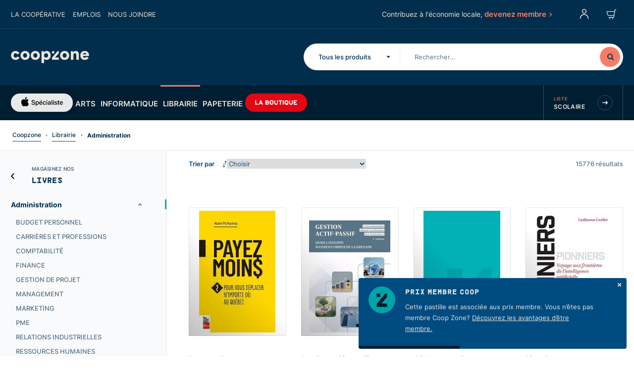

--- FILE ---
content_type: application/javascript; charset=UTF-8
request_url: https://coopzone.ca/_nuxt/d1b561b.js
body_size: 117606
content:
(window.webpackJsonp=window.webpackJsonp||[]).push([[15],[,,,,,function(e,t,n){"use strict";n.d(t,"k",(function(){return k})),n.d(t,"m",(function(){return _})),n.d(t,"l",(function(){return y})),n.d(t,"e",(function(){return w})),n.d(t,"b",(function(){return N})),n.d(t,"s",(function(){return S})),n.d(t,"g",(function(){return O})),n.d(t,"h",(function(){return F})),n.d(t,"d",(function(){return E})),n.d(t,"r",(function(){return A})),n.d(t,"j",(function(){return C})),n.d(t,"t",(function(){return I})),n.d(t,"o",(function(){return T})),n.d(t,"q",(function(){return D})),n.d(t,"f",(function(){return L})),n.d(t,"c",(function(){return R})),n.d(t,"i",(function(){return $})),n.d(t,"p",(function(){return M})),n.d(t,"a",(function(){return Q})),n.d(t,"u",(function(){return W})),n.d(t,"n",(function(){return X}));var r=n(48),o=n(1),d=n(4),l=n(22),c=(n(29),n(41),n(14),n(58),n(59),n(10),n(42),n(120),n(40),n(49),n(28),n(51),n(224),n(17),n(18),n(12),n(15),n(8),n(225),n(27),n(45),n(50),n(35),n(552),n(70),n(91),n(165),n(34),n(2)),m=n(80);function f(object,e){var t=Object.keys(object);if(Object.getOwnPropertySymbols){var n=Object.getOwnPropertySymbols(object);e&&(n=n.filter((function(e){return Object.getOwnPropertyDescriptor(object,e).enumerable}))),t.push.apply(t,n)}return t}function h(e){for(var i=1;i<arguments.length;i++){var source=null!=arguments[i]?arguments[i]:{};i%2?f(Object(source),!0).forEach((function(t){Object(d.a)(e,t,source[t])})):Object.getOwnPropertyDescriptors?Object.defineProperties(e,Object.getOwnPropertyDescriptors(source)):f(Object(source)).forEach((function(t){Object.defineProperty(e,t,Object.getOwnPropertyDescriptor(source,t))}))}return e}function v(e,t){var n="undefined"!=typeof Symbol&&e[Symbol.iterator]||e["@@iterator"];if(!n){if(Array.isArray(e)||(n=function(e,t){if(!e)return;if("string"==typeof e)return x(e,t);var n=Object.prototype.toString.call(e).slice(8,-1);"Object"===n&&e.constructor&&(n=e.constructor.name);if("Map"===n||"Set"===n)return Array.from(e);if("Arguments"===n||/^(?:Ui|I)nt(?:8|16|32)(?:Clamped)?Array$/.test(n))return x(e,t)}(e))||t&&e&&"number"==typeof e.length){n&&(e=n);var i=0,r=function(){};return{s:r,n:function(){return i>=e.length?{done:!0}:{done:!1,value:e[i++]}},e:function(e){throw e},f:r}}throw new TypeError("Invalid attempt to iterate non-iterable instance.\nIn order to be iterable, non-array objects must have a [Symbol.iterator]() method.")}var o,d=!0,l=!1;return{s:function(){n=n.call(e)},n:function(){var e=n.next();return d=e.done,e},e:function(e){l=!0,o=e},f:function(){try{d||null==n.return||n.return()}finally{if(l)throw o}}}}function x(e,t){(null==t||t>e.length)&&(t=e.length);for(var i=0,n=new Array(t);i<t;i++)n[i]=e[i];return n}function k(e){c.a.config.errorHandler&&c.a.config.errorHandler(e)}function _(e){return e.then((function(e){return e.default||e}))}function y(e){return e.$options&&"function"==typeof e.$options.fetch&&!e.$options.fetch.length}function w(e){var t,n=arguments.length>1&&void 0!==arguments[1]?arguments[1]:[],r=v(e.$children||[]);try{for(r.s();!(t=r.n()).done;){var o=t.value;o.$fetch&&n.push(o),o.$children&&w(o,n)}}catch(e){r.e(e)}finally{r.f()}return n}function N(e,t){if(t||!e.options.__hasNuxtData){var n=e.options._originDataFn||e.options.data||function(){return{}};e.options._originDataFn=n,e.options.data=function(){var data=n.call(this,this);return this.$ssrContext&&(t=this.$ssrContext.asyncData[e.cid]),h(h({},data),t)},e.options.__hasNuxtData=!0,e._Ctor&&e._Ctor.options&&(e._Ctor.options.data=e.options.data)}}function S(e){return e.options&&e._Ctor===e||(e.options?(e._Ctor=e,e.extendOptions=e.options):(e=c.a.extend(e))._Ctor=e,!e.options.name&&e.options.__file&&(e.options.name=e.options.__file)),e}function O(e){var t=arguments.length>1&&void 0!==arguments[1]&&arguments[1],n=arguments.length>2&&void 0!==arguments[2]?arguments[2]:"components";return Array.prototype.concat.apply([],e.matched.map((function(e,r){return Object.keys(e[n]).map((function(o){return t&&t.push(r),e[n][o]}))})))}function F(e){return O(e,arguments.length>1&&void 0!==arguments[1]&&arguments[1],"instances")}function E(e,t){return Array.prototype.concat.apply([],e.matched.map((function(e,n){return Object.keys(e.components).reduce((function(r,o){return e.components[o]?r.push(t(e.components[o],e.instances[o],e,o,n)):delete e.components[o],r}),[])})))}function A(e,t){return Promise.all(E(e,function(){var e=Object(o.a)(regeneratorRuntime.mark((function e(n,r,o,d){var l,c;return regeneratorRuntime.wrap((function(e){for(;;)switch(e.prev=e.next){case 0:if("function"!=typeof n||n.options){e.next=11;break}return e.prev=1,e.next=4,n();case 4:n=e.sent,e.next=11;break;case 7:if(e.prev=7,e.t0=e.catch(1),e.t0&&"ChunkLoadError"===e.t0.name&&"undefined"!=typeof window&&window.sessionStorage){l=Date.now();try{(!(c=parseInt(window.sessionStorage.getItem("nuxt-reload")))||c+6e4<l)&&(window.sessionStorage.setItem("nuxt-reload",l),window.location.reload(!0))}catch(e){}}throw e.t0;case 11:return o.components[d]=n=S(n),e.abrupt("return","function"==typeof t?t(n,r,o,d):n);case 13:case"end":return e.stop()}}),e,null,[[1,7]])})));return function(t,n,r,o){return e.apply(this,arguments)}}()))}function C(e){return j.apply(this,arguments)}function j(){return(j=Object(o.a)(regeneratorRuntime.mark((function e(t){return regeneratorRuntime.wrap((function(e){for(;;)switch(e.prev=e.next){case 0:if(t){e.next=2;break}return e.abrupt("return");case 2:return e.next=4,A(t);case 4:return e.abrupt("return",h(h({},t),{},{meta:O(t).map((function(e,n){return h(h({},e.options.meta),(t.matched[n]||{}).meta)}))}));case 5:case"end":return e.stop()}}),e)})))).apply(this,arguments)}function I(e,t){return P.apply(this,arguments)}function P(){return(P=Object(o.a)(regeneratorRuntime.mark((function e(t,n){var o,d,c,f;return regeneratorRuntime.wrap((function(e){for(;;)switch(e.prev=e.next){case 0:return t.context||(t.context={isStatic:!1,isDev:!1,isHMR:!1,app:t,store:t.store,payload:n.payload,error:n.error,base:t.router.options.base,env:{}},n.req&&(t.context.req=n.req),n.res&&(t.context.res=n.res),n.ssrContext&&(t.context.ssrContext=n.ssrContext),t.context.redirect=function(e,path,n){if(e){t.context._redirected=!0;var o=Object(r.a)(path);if("number"==typeof e||"undefined"!==o&&"object"!==o||(n=path||{},path=e,o=Object(r.a)(path),e=302),"object"===o&&(path=t.router.resolve(path).route.fullPath),!/(^[.]{1,2}\/)|(^\/(?!\/))/.test(path))throw path=Object(m.d)(path,n),window.location.assign(path),new Error("ERR_REDIRECT");t.context.next({path:path,query:n,status:e})}},t.context.nuxtState=window.__NUXT__),e.next=3,Promise.all([C(n.route),C(n.from)]);case 3:o=e.sent,d=Object(l.a)(o,2),c=d[0],f=d[1],n.route&&(t.context.route=c),n.from&&(t.context.from=f),n.error&&(t.context.error=n.error),t.context.next=n.next,t.context._redirected=!1,t.context._errored=!1,t.context.isHMR=!1,t.context.params=t.context.route.params||{},t.context.query=t.context.route.query||{};case 16:case"end":return e.stop()}}),e)})))).apply(this,arguments)}function T(e,t,n){return!e.length||t._redirected||t._errored||n&&n.aborted?Promise.resolve():D(e[0],t).then((function(){return T(e.slice(1),t,n)}))}function D(e,t){var n;return(n=2===e.length?new Promise((function(n){e(t,(function(e,data){e&&t.error(e),n(data=data||{})}))})):e(t))&&n instanceof Promise&&"function"==typeof n.then?n:Promise.resolve(n)}function L(base,e){if("hash"===e)return window.location.hash.replace(/^#\//,"");base=decodeURI(base).slice(0,-1);var path=decodeURI(window.location.pathname);base&&path.startsWith(base)&&(path=path.slice(base.length));var t=(path||"/")+window.location.search+window.location.hash;return Object(m.c)(t)}function R(e,t){return function(e,t){for(var n=new Array(e.length),i=0;i<e.length;i++)"object"===Object(r.a)(e[i])&&(n[i]=new RegExp("^(?:"+e[i].pattern+")$",H(t)));return function(t,r){for(var path="",data=t||{},o=(r||{}).pretty?V:encodeURIComponent,d=0;d<e.length;d++){var l=e[d];if("string"!=typeof l){var c=data[l.name||"pathMatch"],m=void 0;if(null==c){if(l.optional){l.partial&&(path+=l.prefix);continue}throw new TypeError('Expected "'+l.name+'" to be defined')}if(Array.isArray(c)){if(!l.repeat)throw new TypeError('Expected "'+l.name+'" to not repeat, but received `'+JSON.stringify(c)+"`");if(0===c.length){if(l.optional)continue;throw new TypeError('Expected "'+l.name+'" to not be empty')}for(var f=0;f<c.length;f++){if(m=o(c[f]),!n[d].test(m))throw new TypeError('Expected all "'+l.name+'" to match "'+l.pattern+'", but received `'+JSON.stringify(m)+"`");path+=(0===f?l.prefix:l.delimiter)+m}}else{if(m=l.asterisk?B(c):o(c),!n[d].test(m))throw new TypeError('Expected "'+l.name+'" to match "'+l.pattern+'", but received "'+m+'"');path+=l.prefix+m}}else path+=l}return path}}(function(e,t){var n,r=[],o=0,d=0,path="",l=t&&t.delimiter||"/";for(;null!=(n=z.exec(e));){var c=n[0],m=n[1],f=n.index;if(path+=e.slice(d,f),d=f+c.length,m)path+=m[1];else{var h=e[d],v=n[2],x=n[3],k=n[4],_=n[5],y=n[6],w=n[7];path&&(r.push(path),path="");var N=null!=v&&null!=h&&h!==v,S="+"===y||"*"===y,O="?"===y||"*"===y,F=n[2]||l,pattern=k||_;r.push({name:x||o++,prefix:v||"",delimiter:F,optional:O,repeat:S,partial:N,asterisk:Boolean(w),pattern:pattern?U(pattern):w?".*":"[^"+G(F)+"]+?"})}}d<e.length&&(path+=e.substr(d));path&&r.push(path);return r}(e,t),t)}function $(e,t){var n={},r=h(h({},e),t);for(var o in r)String(e[o])!==String(t[o])&&(n[o]=!0);return n}function M(e){var t;if(e.message||"string"==typeof e)t=e.message||e;else try{t=JSON.stringify(e,null,2)}catch(n){t="[".concat(e.constructor.name,"]")}return h(h({},e),{},{message:t,statusCode:e.statusCode||e.status||e.response&&e.response.status||500})}window.onNuxtReadyCbs=[],window.onNuxtReady=function(e){window.onNuxtReadyCbs.push(e)};var z=new RegExp(["(\\\\.)","([\\/.])?(?:(?:\\:(\\w+)(?:\\(((?:\\\\.|[^\\\\()])+)\\))?|\\(((?:\\\\.|[^\\\\()])+)\\))([+*?])?|(\\*))"].join("|"),"g");function V(e,t){var n=t?/[?#]/g:/[/?#]/g;return encodeURI(e).replace(n,(function(e){return"%"+e.charCodeAt(0).toString(16).toUpperCase()}))}function B(e){return V(e,!0)}function G(e){return e.replace(/([.+*?=^!:${}()[\]|/\\])/g,"\\$1")}function U(e){return e.replace(/([=!:$/()])/g,"\\$1")}function H(e){return e&&e.sensitive?"":"i"}function Q(e,t,n){e.$options[t]||(e.$options[t]=[]),e.$options[t].includes(n)||e.$options[t].push(n)}var W=m.b,X=(m.e,m.a)},,,,,,,,,,,,,,,,,,,,,,,,,,,,,,,,,,,,,,,,,,,,,,,,,,,,,,,,,,,,,,,,,,,,,,,,,,,,function(e,t,n){"use strict";n.d(t,"b",(function(){return Za})),n.d(t,"a",(function(){return R}));n(14),n(10),n(17),n(18),n(15),n(12);var r=n(1),o=n(4),d=(n(29),n(40),n(28),n(8),n(27),n(70),n(2)),l=n(19),c=n(139),m=n(237),f=n.n(m),h=n(117),v=n.n(h),x=(n(35),n(34),n(238)),k=n(80),_=n(5);function y(object,e){var t=Object.keys(object);if(Object.getOwnPropertySymbols){var n=Object.getOwnPropertySymbols(object);e&&(n=n.filter((function(e){return Object.getOwnPropertyDescriptor(object,e).enumerable}))),t.push.apply(t,n)}return t}function w(e){for(var i=1;i<arguments.length;i++){var source=null!=arguments[i]?arguments[i]:{};i%2?y(Object(source),!0).forEach((function(t){Object(o.a)(e,t,source[t])})):Object.getOwnPropertyDescriptors?Object.defineProperties(e,Object.getOwnPropertyDescriptors(source)):y(Object(source)).forEach((function(t){Object.defineProperty(e,t,Object.getOwnPropertyDescriptor(source,t))}))}return e}var N=function(){};d.a.use(x.a);var S={mode:"history",base:"/",linkActiveClass:"nuxt-link-active",linkExactActiveClass:"nuxt-link-exact-active",scrollBehavior:function(e,t,n){return e.hash?window.scrollTo({top:document.querySelector(e.hash).offsetTop+window.innerHeight}):window.scrollTo({top:0})},routes:[{path:"/boilerplate",component:function(){return Object(_.m)(n.e(19).then(n.bind(null,1550)))},name:"boilerplate___fr"},{path:"/devenez-membre",component:function(){return Object(_.m)(n.e(26).then(n.bind(null,1546)))},name:"devenez-membre___fr"},{path:"/liste-scolaire",component:function(){return Object(_.m)(n.e(33).then(n.bind(null,1551)))},name:"liste-scolaire___fr"},{path:"/mon-panier",component:function(){return Object(_.m)(Promise.all([n.e(0),n.e(9),n.e(34)]).then(n.bind(null,1540)))},name:"mon-panier___fr"},{path:"/recherche",component:function(){return Object(_.m)(Promise.all([n.e(1),n.e(0),n.e(5),n.e(13),n.e(38)]).then(n.bind(null,1541)))},name:"recherche___fr"},{path:"/commandes/confirmation",component:function(){return Object(_.m)(Promise.all([n.e(2),n.e(20)]).then(n.bind(null,1543)))},name:"commandes-confirmation___fr"},{path:"/commandes/facturation",component:function(){return Object(_.m)(Promise.all([n.e(2),n.e(6),n.e(21)]).then(n.bind(null,1547)))},name:"commandes-facturation___fr"},{path:"/commandes/facture",component:function(){return Object(_.m)(Promise.all([n.e(4),n.e(0),n.e(2),n.e(9),n.e(22)]).then(n.bind(null,1544)))},name:"commandes-facture___fr"},{path:"/commandes/identification",component:function(){return Object(_.m)(Promise.all([n.e(12),n.e(23)]).then(n.bind(null,1552)))},name:"commandes-identification___fr"},{path:"/commandes/livraison",component:function(){return Object(_.m)(Promise.all([n.e(2),n.e(6),n.e(24)]).then(n.bind(null,1542)))},name:"commandes-livraison___fr"},{path:"/commandes/paiement",component:function(){return Object(_.m)(Promise.all([n.e(7),n.e(55),n.e(2),n.e(6),n.e(25)]).then(n.bind(null,1533)))},name:"commandes-paiement___fr"},{path:"/liste-scolaire/achat-de-materiel-scolaire",component:function(){return Object(_.m)(n.e(31).then(n.bind(null,1553)))},name:"liste-scolaire-achat-de-materiel-scolaire___fr"},{path:"/utilisateurs/connexion",component:function(){return Object(_.m)(Promise.all([n.e(12),n.e(42)]).then(n.bind(null,1554)))},name:"utilisateurs-connexion___fr"},{path:"/utilisateurs/inscription",component:function(){return Object(_.m)(Promise.all([n.e(7),n.e(11),n.e(43)]).then(n.bind(null,1555)))},name:"utilisateurs-inscription___fr"},{path:"/utilisateurs/mon-compte",component:function(){return Object(_.m)(Promise.all([n.e(56),n.e(44)]).then(n.bind(null,1545)))},name:"utilisateurs-mon-compte___fr"},{path:"/utilisateurs/mot-de-passe-oublie",component:function(){return Object(_.m)(n.e(51).then(n.bind(null,1548)))},name:"utilisateurs-mot-de-passe-oublie___fr"},{path:"/liste-scolaire/achat-de-materiel-scolaire/trouver-votre-liste-de-materiel-scolaire",component:function(){return Object(_.m)(n.e(32).then(n.bind(null,1556)))},name:"liste-scolaire-achat-de-materiel-scolaire-trouver-votre-liste-de-materiel-scolaire___fr"},{path:"/utilisateurs/mon-compte/ma-carte-de-membre",component:function(){return Object(_.m)(Promise.all([n.e(1),n.e(7),n.e(3),n.e(11),n.e(45)]).then(n.bind(null,1557)))},name:"utilisateurs-mon-compte-ma-carte-de-membre___fr"},{path:"/utilisateurs/mon-compte/mes-adresses",component:function(){return Object(_.m)(Promise.all([n.e(1),n.e(3),n.e(6),n.e(46)]).then(n.bind(null,1558)))},name:"utilisateurs-mon-compte-mes-adresses___fr"},{path:"/utilisateurs/mon-compte/mes-informations-personnelles",component:function(){return Object(_.m)(Promise.all([n.e(1),n.e(7),n.e(3),n.e(11),n.e(47)]).then(n.bind(null,1559)))},name:"utilisateurs-mon-compte-mes-informations-personnelles___fr"},{path:"/utilisateurs/mon-compte/mes-listes-corporatives",component:function(){return Object(_.m)(Promise.all([n.e(1),n.e(3),n.e(48)]).then(n.bind(null,1560)))},name:"utilisateurs-mon-compte-mes-listes-corporatives___fr"},{path:"/utilisateurs/mon-compte/mon-historique-de-commandes",component:function(){return Object(_.m)(Promise.all([n.e(1),n.e(3),n.e(50)]).then(n.bind(null,1538)))},name:"utilisateurs-mon-compte-mon-historique-de-commandes___fr"},{path:"/utilisateurs/mon-compte/mon-historique-de-commandes/:id",component:function(){return Object(_.m)(Promise.all([n.e(4),n.e(0),n.e(9),n.e(49)]).then(n.bind(null,1539)))},name:"utilisateurs-mon-compte-mon-historique-de-commandes-id___fr"},{path:"/utilisateurs/activation/:token?",component:function(){return Object(_.m)(n.e(41).then(n.bind(null,1561)))},name:"utilisateurs-activation-token___fr"},{path:"/utilisateurs/nouveau-mot-de-passe/:token?",component:function(){return Object(_.m)(n.e(52).then(n.bind(null,1549)))},name:"utilisateurs-nouveau-mot-de-passe-token___fr"},{path:"/liste-scolaire/achat-de-materiel-scolaire/:establishment/liste/:list?",component:function(){return Object(_.m)(Promise.all([n.e(4),n.e(8),n.e(0),n.e(10),n.e(28)]).then(n.bind(null,1562)))},name:"liste-scolaire-achat-de-materiel-scolaire-establishment-liste-list___fr"},{path:"/liste-scolaire/achat-de-materiel-scolaire/:establishment/session/:session",component:function(){return Object(_.m)(n.e(30).then(n.bind(null,1563)))},name:"liste-scolaire-achat-de-materiel-scolaire-establishment-session-session___fr"},{path:"/liste-scolaire/achat-de-materiel-scolaire/:establishment/session/:session?/cours/:course",component:function(){return Object(_.m)(Promise.all([n.e(4),n.e(8),n.e(0),n.e(10),n.e(29)]).then(n.bind(null,1564)))},name:"liste-scolaire-achat-de-materiel-scolaire-establishment-session-session-cours-course___fr"},{path:"/produit/:slug?",component:function(){return Object(_.m)(Promise.all([n.e(8),n.e(14),n.e(0),n.e(5),n.e(36)]).then(n.bind(null,1532)))},name:"produit-slug___fr"},{path:"/succursales/:slug?",component:function(){return Object(_.m)(n.e(39).then(n.bind(null,1565)))},name:"succursales-slug___fr"},{path:"/liste-corporative/:establishment?/liste/:list?",component:function(){return Object(_.m)(Promise.all([n.e(4),n.e(8),n.e(0),n.e(10),n.e(27)]).then(n.bind(null,1534)))},name:"liste-corporative-establishment-liste-list___fr"},{path:"/telechargement/:orderId?/:itemId?",component:function(){return Object(_.m)(n.e(40).then(n.bind(null,1566)))},name:"telechargement-orderId-itemId___fr"},{path:"/p/*",component:function(){return Object(_.m)(n.e(35).then(n.bind(null,1567)))},name:"p-all___fr"},{path:"/produits/*",component:function(){return Object(_.m)(Promise.all([n.e(1),n.e(0),n.e(5),n.e(13),n.e(37)]).then(n.bind(null,1536)))},name:"produits-all___fr"},{path:"/*",component:function(){return Object(_.m)(Promise.all([n.e(14),n.e(0),n.e(5),n.e(18)]).then(n.bind(null,1537)))},name:"all___fr"}],fallback:!1};function O(e,t){var base=t._app&&t._app.basePath||S.base,n=new x.a(w(w({},S),{},{base:base})),r=n.push;n.push=function(e){var t=arguments.length>1&&void 0!==arguments[1]?arguments[1]:N,n=arguments.length>2?arguments[2]:void 0;return r.call(this,e,t,n)};var o=n.resolve.bind(n);return n.resolve=function(e,t,n){return"string"==typeof e&&(e=Object(k.c)(e)),o(e,t,n)},n}var F={name:"NuxtChild",functional:!0,props:{nuxtChildKey:{type:String,default:""},keepAlive:Boolean,keepAliveProps:{type:Object,default:void 0}},render:function(e,t){var n=t.parent,data=t.data,r=t.props,o=n.$createElement;data.nuxtChild=!0;for(var d=n,l=n.$nuxt.nuxt.transitions,c=n.$nuxt.nuxt.defaultTransition,m=0;n;)n.$vnode&&n.$vnode.data.nuxtChild&&m++,n=n.$parent;data.nuxtChildDepth=m;var f=l[m]||c,h={};E.forEach((function(e){void 0!==f[e]&&(h[e]=f[e])}));var v={};A.forEach((function(e){"function"==typeof f[e]&&(v[e]=f[e].bind(d))}));var x=v.beforeEnter;if(v.beforeEnter=function(e){if(window.$nuxt.$nextTick((function(){window.$nuxt.$emit("triggerScroll")})),x)return x.call(d,e)},!1===f.css){var k=v.leave;(!k||k.length<2)&&(v.leave=function(e,t){k&&k.call(d,e),d.$nextTick(t)})}var _=o("routerView",data);return r.keepAlive&&(_=o("keep-alive",{props:r.keepAliveProps},[_])),o("transition",{props:h,on:v},[_])}},E=["name","mode","appear","css","type","duration","enterClass","leaveClass","appearClass","enterActiveClass","enterActiveClass","leaveActiveClass","appearActiveClass","enterToClass","leaveToClass","appearToClass"],A=["beforeEnter","enter","afterEnter","enterCancelled","beforeLeave","leave","afterLeave","leaveCancelled","beforeAppear","appear","afterAppear","appearCancelled"],C={props:{img:{type:String,default:null},title:{type:String,default:null}}},j=(n(641),n(7)),I=Object(j.a)(C,(function(){var e=this,t=e._self._c;return t("div",{staticClass:"tile"},[t("div",{staticClass:"tile__content"},[e.title?t("div",{staticClass:"tile__title"},[e._v(e._s(e.title))]):e._e(),e._v(" "),e._t("default")],2),e._v(" "),e.img?t("img",{directives:[{name:"lazy-load",rawName:"v-lazy-load"}],staticClass:"tile__image",attrs:{"data-src":n(556)("./".concat(e.img))}}):e._e()])}),[],!1,null,null,null).exports,P={props:{to:{type:String,required:!0}}},T=(n(643),{name:"NuxtError",components:{Tile:I,TileButton:Object(j.a)(P,(function(){var e=this;return(0,e._self._c)("nuxt-link",{staticClass:"tile-button button button--small button--outline",attrs:{to:e.to}},[e._t("default")],2)}),[],!1,null,null,null).exports},props:{error:{type:Object,default:null}},head:function(){return{title:this.message}},computed:{statusCode:function(){return this.error&&this.error.statusCode||500},message:function(){return this.error&&404===this.error.statusCode?this.$t("Error404"):this.$t("ErrorOther")},code:function(){return this.error&&404===this.error.statusCode?404:this.$t("Error")}}}),D=(n(645),n(239)),L=Object(j.a)(T,(function(){var e=this,t=e._self._c;return t("div",[t("div",{staticClass:"error-wrapper"},[t("div",{staticClass:"container"},[t("div",{staticClass:"row"},[t("div",{staticClass:"col-xs-12"},[t("div",{staticClass:"error-code"},[e._v("\n            "+e._s(e.code)+"\n          ")]),e._v(" "),t("h1",{staticClass:"error-title"},[e._v("\n            "+e._s(e.message)+"\n          ")]),e._v(" "),t("nuxt-link",{staticClass:"button button--normal button--color-accent-3 push-t-xs-35",attrs:{to:"/"}},[t("span",{staticClass:"button__label"},[e._v("Retour à l'accueil")])])],1)])])]),e._v(" "),t("div",{staticClass:"error-links-wrapper"},[t("div",{staticClass:"container"},[t("div",{staticClass:"row"},[t("div",{staticClass:"col-xs-12"},[t("h2",{staticClass:"heading-4"},[e._v(e._s(e.$t("Links")))])])]),e._v(" "),t("div",{staticClass:"row push-t-xs-35"},[t("div",{staticClass:"col-xs-12 col-sm-3 push-b-xs-20 push-b-sm-reset"},[t("Tile",{staticClass:"tile--small",attrs:{img:"404-placeholder-1.png",title:"Obtenez 10% à 15% de rabais avec la carte de membre Coop Zone"}},[t("TileButton",{attrs:{to:"/"}},[e._v("Magasiner")])],1)],1),e._v(" "),t("div",{staticClass:"col-xs-12 col-sm-3 push-b-xs-20 push-b-sm-reset"},[t("Tile",{staticClass:"tile--small",attrs:{img:"404-placeholder-2.png",title:"Découvrez notre grande sélection de produits Apple"}},[t("TileButton",{attrs:{to:"/"}},[e._v("Magasiner")])],1)],1),e._v(" "),t("div",{staticClass:"col-xs-12 col-sm-6"},[t("Tile",{staticClass:"tile--medium",attrs:{img:"404-placeholder-3.png",title:"Épargnez jusqu’à 10% sur tous les livres québécois"}},[t("TileButton",{attrs:{to:"/"}},[e._v("Magasiner les livres")])],1)],1)])])])])}),[],!1,null,null,null);"function"==typeof D.default&&Object(D.default)(L);var R=L.exports,$=n(22),M=(n(45),{name:"Nuxt",components:{NuxtChild:F,NuxtError:R},props:{nuxtChildKey:{type:String,default:void 0},keepAlive:Boolean,keepAliveProps:{type:Object,default:void 0},name:{type:String,default:"default"}},errorCaptured:function(e){this.displayingNuxtError&&(this.errorFromNuxtError=e,this.$forceUpdate())},computed:{routerViewKey:function(){if(void 0!==this.nuxtChildKey||this.$route.matched.length>1)return this.nuxtChildKey||Object(_.c)(this.$route.matched[0].path)(this.$route.params);var e=Object($.a)(this.$route.matched,1)[0];if(!e)return this.$route.path;var t=e.components.default;if(t&&t.options){var n=t.options;if(n.key)return"function"==typeof n.key?n.key(this.$route):n.key}return/\/$/.test(e.path)?this.$route.path:this.$route.path.replace(/\/$/,"")}},beforeCreate:function(){d.a.util.defineReactive(this,"nuxt",this.$root.$options.nuxt)},render:function(e){var t=this;return this.nuxt.err&&this.nuxt.errPageReady?this.errorFromNuxtError?(this.$nextTick((function(){return t.errorFromNuxtError=!1})),e("div",{},[e("h2","An error occurred while showing the error page"),e("p","Unfortunately an error occurred and while showing the error page another error occurred"),e("p","Error details: ".concat(this.errorFromNuxtError.toString())),e("nuxt-link",{props:{to:"/"}},"Go back to home")])):(this.displayingNuxtError=!0,this.$nextTick((function(){return t.displayingNuxtError=!1})),e(R,{props:{error:this.nuxt.err}})):e("NuxtChild",{key:this.routerViewKey,props:this.$props})}}),z=(n(58),n(59),n(51),n(49),n(90),{name:"NuxtLoading",data:function(){return{percent:0,show:!1,canSucceed:!0,reversed:!1,skipTimerCount:0,rtl:!1,throttle:200,duration:5e3,continuous:!1}},computed:{left:function(){return!(!this.continuous&&!this.rtl)&&(this.rtl?this.reversed?"0px":"auto":this.reversed?"auto":"0px")}},beforeDestroy:function(){this.clear()},methods:{clear:function(){clearInterval(this._timer),clearTimeout(this._throttle),clearTimeout(this._hide),this._timer=null},start:function(){var e=this;return this.clear(),this.percent=0,this.reversed=!1,this.skipTimerCount=0,this.canSucceed=!0,this.throttle?this._throttle=setTimeout((function(){return e.startTimer()}),this.throttle):this.startTimer(),this},set:function(e){return this.show=!0,this.canSucceed=!0,this.percent=Math.min(100,Math.max(0,Math.floor(e))),this},get:function(){return this.percent},increase:function(e){return this.percent=Math.min(100,Math.floor(this.percent+e)),this},decrease:function(e){return this.percent=Math.max(0,Math.floor(this.percent-e)),this},pause:function(){return clearInterval(this._timer),this},resume:function(){return this.startTimer(),this},finish:function(){return this.percent=this.reversed?0:100,this.hide(),this},hide:function(){var e=this;return this.clear(),this._hide=setTimeout((function(){e.show=!1,e.$nextTick((function(){e.percent=0,e.reversed=!1}))}),500),this},fail:function(e){return this.canSucceed=!1,this},startTimer:function(){var e=this;this.show||(this.show=!0),void 0===this._cut&&(this._cut=1e4/Math.floor(this.duration)),this._timer=setInterval((function(){e.skipTimerCount>0?e.skipTimerCount--:(e.reversed?e.decrease(e._cut):e.increase(e._cut),e.continuous&&(e.percent>=100||e.percent<=0)&&(e.skipTimerCount=1,e.reversed=!e.reversed))}),100)}},render:function(e){var t=e(!1);return this.show&&(t=e("div",{staticClass:"nuxt-progress",class:{"nuxt-progress-notransition":this.skipTimerCount>0,"nuxt-progress-failed":!this.canSucceed},style:{width:this.percent+"%",left:this.left}})),t}}),V=(n(647),Object(j.a)(z,undefined,undefined,!1,null,null,null).exports),B=(n(649),n(651),n(653),n(271)),G=n(263),U=n(267),H=n(188);function Q(object,e){var t=Object.keys(object);if(Object.getOwnPropertySymbols){var n=Object.getOwnPropertySymbols(object);e&&(n=n.filter((function(e){return Object.getOwnPropertyDescriptor(object,e).enumerable}))),t.push.apply(t,n)}return t}var W={components:{BundleTag:B.a,ProductImageFeatured:U.a,PriceValue:G.a},mixins:[H.a],computed:function(e){for(var i=1;i<arguments.length;i++){var source=null!=arguments[i]?arguments[i]:{};i%2?Q(Object(source),!0).forEach((function(t){Object(o.a)(e,t,source[t])})):Object.getOwnPropertyDescriptors?Object.defineProperties(e,Object.getOwnPropertyDescriptors(source)):Q(Object(source)).forEach((function(t){Object.defineProperty(e,t,Object.getOwnPropertyDescriptor(source,t))}))}return e}({},Object(l.e)("orders",["lastProductAdded"])),watch:{lastProductAdded:{handler:function(e){e&&(this.show=!0,this.clock.start())},deep:!0}}},X=W,Y=(n(685),n(242)),K=Object(j.a)(X,(function(){var e=this,t=e._self._c;return t("transition",{attrs:{name:"bounce"}},[e.lastProductAdded&&e.show?t("div",{staticClass:"cart-resume",on:{mouseenter:function(t){return e.clock.pause(!0)},mouseleave:function(t){return e.clock.pause(!1)}}},[t("div",{staticClass:"message message--success"},[t("svg",{staticClass:"message__icon"},[t("use",{attrs:{"xlink:href":"#icon-check-circle"}})]),e._v("\n      "+e._s(e.$tc("success","Bundle"===e.lastProductAdded.type||"Membership"===e.lastProductAdded.type?e.lastProductAdded.products.length:1))+"\n    ")]),e._v(" "),t("div",{staticClass:"preview-product",class:{"preview-product--bundle":"Bundle"===e.lastProductAdded.type||"Membership"===e.lastProductAdded.type}},["Bundle"===e.lastProductAdded.type?t("BundleTag"):e._e(),e._v(" "),t("ProductImageFeatured",{staticClass:"preview-product__image",attrs:{product:e.lastProductAdded}}),e._v(" "),t("span",{staticClass:"preview-product__name"},[e._v(e._s(e.lastProductAdded.name))]),e._v(" "),t("PriceValue",{staticClass:"preview-product__price",attrs:{price:e.lastProductAdded.specialPrice||e.lastProductAdded.price}})],1),e._v(" "),t("div",{ref:"progress",staticClass:"cart-resume__progress"})]):e._e()])}),[],!1,null,"33a858b9",null);"function"==typeof Y.default&&Object(Y.default)(K);var J=K.exports,Z=n(79),ee=n(277),te=n(391),ne=n(278),ie=n(276);function ae(object,e){var t=Object.keys(object);if(Object.getOwnPropertySymbols){var n=Object.getOwnPropertySymbols(object);e&&(n=n.filter((function(e){return Object.getOwnPropertyDescriptor(object,e).enumerable}))),t.push.apply(t,n)}return t}function re(e){for(var i=1;i<arguments.length;i++){var source=null!=arguments[i]?arguments[i]:{};i%2?ae(Object(source),!0).forEach((function(t){Object(o.a)(e,t,source[t])})):Object.getOwnPropertyDescriptors?Object.defineProperties(e,Object.getOwnPropertyDescriptors(source)):ae(Object(source)).forEach((function(t){Object.defineProperty(e,t,Object.getOwnPropertyDescriptor(source,t))}))}return e}var oe={components:{CategoriesMenuTitle:te.a,CategoriesNavigation:ee.default,CategoryLink:ne.default,CategoryCTAList:ie.a},computed:re(re(re({},Object(l.e)("categories",["navigationCategory"])),Object(l.e)("app",["showOverlayMenu"])),{},{rootCategories:function(){return this.$store.getters["categories/rootCategories"]}}),watch:{showOverlayMenu:{handler:function(){var e=this;return Object(r.a)(regeneratorRuntime.mark((function t(){return regeneratorRuntime.wrap((function(t){for(;;)switch(t.prev=t.next){case 0:return e.$store.commit("app/RESET_HEADER_SCROLL_TOP",!0),t.next=3,e.$nextTick();case 3:e.handleBodyScroll();case 4:case"end":return t.stop()}}),t)})))()}}},methods:{close:function(){this.$store.commit("app/SET_OVERLAY_MENU_STATE",!1)},handleBodyScroll:function(){this.showOverlayMenu&&(window.scroll({top:0}),Object(Z.a)(),Object(Z.b)(this.$refs.view))}}},se=(n(697),Object(j.a)(oe,(function(){var e=this,t=e._self._c;return t("transition",{attrs:{name:"fade"}},[e.showOverlayMenu&&e.navigationCategory?t("div",{ref:"view",staticClass:"categories-overlay-menu"},[t("div",{staticClass:"container"},[t("div",{staticClass:"row"},[t("div",{staticClass:"col-xs-10 col-xs-offset-1 col-sm-offset-0 col-sm-4"},[t("nav",{staticClass:"categories-overlay-menu__menu",attrs:{"data-cy":"categories-overlay-menu__menu"}},[t("div",{staticClass:"categories-overlay-menu__menu__wrapper"},[t("button",{staticClass:"categories-overlay-menu__menu__back",on:{click:e.close}},[t("svg",[t("use",{attrs:{href:"#icon-chevron-left"}})])]),e._v(" "),t("CategoriesMenuTitle",{staticClass:"categories-overlay-menu__menu__title",attrs:{category:e.navigationCategory}}),e._v(" "),t("button",{staticClass:"categories-overlay-menu__menu__close",on:{click:e.close}},[t("svg",[t("use",{attrs:{href:"#icon-close-thin"}})])])],1),e._v(" "),t("CategoriesNavigation",{attrs:{"full-slug":"".concat(e.navigationCategory)}}),e._v(" "),e._l(e.rootCategories,(function(n){return t("CategoryLink",{directives:[{name:"show",rawName:"v-show",value:n.slug===e.navigationCategory,expression:"category.slug === navigationCategory"}],key:"link-".concat(n.slug),staticClass:"button button--outline button--small push-t-xs-20",attrs:{"data-cy":"button-category-link-".concat(n.slug),slug:n.slug}},[t("span",{staticClass:"button__label"},[e._v("Tous les produits")])])})),e._v(" "),t("CategoryCTAList",{attrs:{category:e.navigationCategory}})],2)])])])]):e._e()])}),[],!1,null,"2d6290ad",null).exports),de={},le=n(245),pe=Object(j.a)(de,(function(){var e=this,t=e._self._c;return t("div",{staticClass:"row"},[t("div",{staticClass:"col-xs-12 col-md"},[t("p",{staticClass:"main-footer__title"},[e._v("\n      "+e._s(e.$t("NewsletterSubscription"))+"\n    ")]),e._v(" "),t("p",[e._v("\n      "+e._s(e.$t("NewsletterContestPromotionsNewsActivities"))+"\n    ")])]),e._v(" "),t("div",{staticClass:"col-xs-12 col-md-auto push-t-xs-20 push-t-md-reset"},[t("a",{staticClass:"main-footer__button",attrs:{href:"https://manage.kmail-lists.com/subscriptions/subscribe?a=R5PuTU&g=RC9w5j",target:"_blank"}},[t("span",{staticClass:"button__label"},[e._v("\n        "+e._s(e.$t("NewsletterSubscribe"))+"\n      ")])])])])}),[],!1,null,null,null);"function"==typeof le.default&&Object(le.default)(pe);var ue=pe.exports,ce={inheritAttrs:!1,props:{name:{type:String,required:!0},label:{type:String,required:!0},classname:{type:String,required:!0}}},me=Object(j.a)(ce,(function(){var e=this,t=e._self._c;return t("p",[t("span",{domProps:{innerHTML:e._s(e.name)}}),e._v(" "),e.$attrs.href?t("a",{staticClass:"special-link",class:e.classname,attrs:{href:e.$attrs.href,target:"_blank"},domProps:{innerHTML:e._s(e.label)}}):t("span",{domProps:{innerHTML:e._s(e.label)}})])}),[],!1,null,null,null).exports,ge={},fe=n(246),he=Object(j.a)(ge,(function(){var e=this,t=e._self._c;return t("ul",{staticClass:"main-footer__metamenu"},[t("li",[t("nuxt-link",{attrs:{to:"/p/demande-de-reparation-dordinateur"}},[e._v("\n      "+e._s(e.$t("TechnicalSupport"))+"\n    ")])],1),e._v(" "),t("li",[t("nuxt-link",{attrs:{to:"/p/politique-de-confidentialite"}},[e._v("\n      "+e._s(e.$t("PrivacyPolicy"))+"\n    ")])],1),e._v(" "),t("li",[t("nuxt-link",{attrs:{to:"/p/politique-denvoi-et-de-livraison"}},[e._v("\n      "+e._s(e.$t("ShippingPolicy"))+"\n    ")])],1),e._v(" "),t("li",[t("nuxt-link",{attrs:{to:"/p/conditions-de-vente"}},[e._v("\n      "+e._s(e.$t("TermsOfSale"))+"\n    ")])],1),e._v(" "),t("li",[t("a",{attrs:{href:"#","data-cc":"show-preferencesModal"},domProps:{innerHTML:e._s(e.$t("CookiePreferences"))}})])])}),[],!1,null,null,null);"function"==typeof fe.default&&Object(fe.default)(he);var be=he.exports,ve={},xe=n(247),ke=Object(j.a)(ve,(function(){var e=this,t=e._self._c;return t("div",{staticClass:"main-footer__copyright"},[t("span",[e._v(e._s(e.$t("Conception")))]),e._v(" "),t("a",{attrs:{href:"https://www.ixmedia.com/",target:"_blank"}},[t("svg",[t("use",{attrs:{"xlink:href":"#icon-ixmedia"}})])])])}),[],!1,null,null,null);"function"==typeof xe.default&&Object(xe.default)(ke);var _e=ke.exports,ye=n(395);function we(object,e){var t=Object.keys(object);if(Object.getOwnPropertySymbols){var n=Object.getOwnPropertySymbols(object);e&&(n=n.filter((function(e){return Object.getOwnPropertyDescriptor(object,e).enumerable}))),t.push.apply(t,n)}return t}function Ne(e){for(var i=1;i<arguments.length;i++){var source=null!=arguments[i]?arguments[i]:{};i%2?we(Object(source),!0).forEach((function(t){Object(o.a)(e,t,source[t])})):Object.getOwnPropertyDescriptors?Object.defineProperties(e,Object.getOwnPropertyDescriptors(source)):we(Object(source)).forEach((function(t){Object.defineProperty(e,t,Object.getOwnPropertyDescriptor(source,t))}))}return e}var Se={components:{MainFooterSVGLogo:n.n(ye).a,MainFooterNewsletter:ue,MainFooterTelFaxLink:me,MainFooterMetaMenu:be,MainFooterCopyright:_e},computed:Ne(Ne({},Object(l.c)("stores",{stores:"getMenuStores"})),{},{storeCampus:function(){return this.stores[0]},storeCentreVille:function(){return this.stores[1]},otherStores:function(){return this.stores.slice(2)}})},Oe=n(248),Fe=Object(j.a)(Se,(function(){var e=this,t=e._self._c;return t("footer",{staticClass:"main-footer"},[t("div",{staticClass:"main-footer__top"},[t("div",{staticClass:"main-footer__container"},[t("div",{staticClass:"row center-xs start-sm middle-xs"},[t("div",{staticClass:"col-xs-10 col-sm-4"},[t("div",{staticClass:"main-footer__section"},[t("MainFooterSVGLogo",{staticClass:"main-footer__logo"})],1)]),e._v(" "),t("div",{staticClass:"col-xs-10 col-sm push-t-xs-20 push-t-sm-reset"},[t("div",{staticClass:"main-footer__section"},[t("MainFooterNewsletter")],1)])])])]),e._v(" "),t("div",{staticClass:"main-footer__bottom"},[t("div",{staticClass:"main-footer__container"},[t("div",{staticClass:"row center-xs start-sm"},[t("div",{staticClass:"col-xs-10 col-sm-4 start-xs"},[t("div",{staticClass:"main-footer__section"},[t("div",{staticClass:"row"},[t("div",{staticClass:"col-xs-12"},[t("p",{staticClass:"main-footer__title"},[e._v(e._s(e.$t("ContactUs")))])])]),e._v(" "),t("div",{staticClass:"row push-t-xs-15"},[t("div",{staticClass:"col-xs-12"},[t("ul",{staticClass:"main-footer__telfax"},[t("li",[t("MainFooterTelFaxLink",{attrs:{href:"tel:+14186562600",name:"".concat(e.$t("Telephone"),"&nbsp;:&nbsp;"),label:"418&nbsp;656&#8209;2600",classname:"special-link--sm"}})],1),e._v(" "),t("li",[t("MainFooterTelFaxLink",{attrs:{href:"tel:+18668512600",name:"".concat(e.$t("TelephoneTollFree"),"&nbsp;:&nbsp;"),label:"1&nbsp;866&nbsp;851&#8209;2600",classname:"special-link--sm"}})],1),e._v(" "),t("li",[t("MainFooterTelFaxLink",{attrs:{name:"".concat(e.$t("Fax"),"&nbsp;:&nbsp;"),label:"418&nbsp;656&#8209;2665",classname:"special-link--sm"}})],1)])])]),e._v(" "),t("div",{staticClass:"row push-t-xs-40"},[t("div",{staticClass:"col-xs-12"},[t("ul",{staticClass:"main-footer__social"},[t("li",[t("a",{attrs:{href:"https://www.facebook.com/ZoneCoop",target:"_blank"}},[t("svg",{staticClass:"facebook"},[t("use",{attrs:{"xlink:href":"#icon-facebook-circle"}})])])]),e._v(" "),t("li",[t("a",{attrs:{href:"https://www.instagram.com/coopzone/",target:"_blank"}},[t("svg",{staticClass:"instagram"},[t("use",{attrs:{"xlink:href":"#icon-instagram-circle"}})])])]),e._v(" "),t("li",[t("a",{attrs:{href:"https://www.linkedin.com/company/coop-zone/",target:"_blank"}},[t("svg",{staticClass:"linkedin"},[t("use",{attrs:{"xlink:href":"#icon-linkedin-circle"}})])])]),e._v(" "),t("li",[t("a",{attrs:{href:"https://www.youtube.com/user/webmestrezone",target:"_blank"}},[t("svg",{staticClass:"youtube"},[t("use",{attrs:{"xlink:href":"#icon-youtube-circle"}})])])])])])])])]),e._v(" "),t("div",{staticClass:"col-xs-10 col-sm start-xs push-t-xs-40 push-t-sm-reset"},[t("div",{staticClass:"main-footer__section"},[t("div",{staticClass:"row"},[t("div",{staticClass:"col-xs-12"},[t("p",{staticClass:"main-footer__title"},[e._v("\n                  "+e._s(e.$t("StoresAndSchedules"))+"\n                ")])])]),e._v(" "),t("div",{staticClass:"row push-t-xs-15"},[t("div",{staticClass:"col-xs-12 col-md-6"},[t("div",{staticClass:"main-footer__store main-footer__store--bold main-footer__store--primary"},[t("p",[t("strong",[e._v(e._s(e.$t("StoreLocationULPMP")))])]),e._v(" "),t("p",[t("nuxt-link",{attrs:{to:"/succursales/".concat(e.storeCampus.slug),alt:""}},[e._v("\n                      "+e._s(e.storeCampus.name)+"  ›\n                    ")])],1)]),e._v(" "),t("div",{staticClass:"main-footer__store main-footer__store--bold push-t-xs-25"},[t("p",[t("strong",[e._v(e._s(e.$t("StoreLocationDowntown")))])]),e._v(" "),t("p",[t("nuxt-link",{attrs:{to:"/succursales/".concat(e.storeCentreVille.slug),alt:""}},[e._v("\n                      "+e._s(e.storeCentreVille.name)+"  ›\n                    ")])],1)])]),e._v(" "),t("div",{staticClass:"col-xs-12 col-md-6 push-t-xs-25 push-t-md-reset"},e._l(e.otherStores,(function(n,r){return t("div",{key:n.slug,staticClass:"main-footer__store main-footer__store--normal",class:{"push-t-xs-10":r>0}},[0===r?t("p",[t("strong",[e._v(e._s(e.$t("StoreLocationOther")))])]):e._e(),e._v(" "),t("p",[t("nuxt-link",{attrs:{to:"/succursales/".concat(n.slug),alt:""}},[e._v("\n                      "+e._s(n.name)+"  ›\n                    ")])],1)])})),0)])])])]),e._v(" "),e._m(0),e._v(" "),t("div",{staticClass:"row center-xs start-md middle-md push-t-xs-30"},[t("div",{staticClass:"col-xs-10 col-sm-12 col-md start-xs"},[t("div",{staticClass:"main-footer__section"},[t("MainFooterMetaMenu")],1)]),e._v(" "),t("div",{staticClass:"col-xs-10 col-sm-12 col-md-auto start-xs push-t-xs-40 push-t-md-reset"},[t("MainFooterCopyright")],1)]),e._v(" "),t("div",{staticClass:"row center-xs middle-md push-t-xs-30"},[t("div",{staticClass:"col-xs-10 col-sm-12 col-md center-xs"},[t("div",{staticClass:"row start-xs center-md gy-2"},[t("div",{staticClass:"col-auto pad-b-xs-10"},[t("img",{directives:[{name:"lazy-load",rawName:"v-lazy-load"}],attrs:{"data-src":n(330),alt:"",height:"30"}})]),e._v(" "),t("div",{staticClass:"col-auto pad-b-xs-10"},[t("img",{directives:[{name:"lazy-load",rawName:"v-lazy-load"}],attrs:{"data-src":n(336),alt:"",height:"30"}})])])])]),e._v(" "),t("div",{staticClass:"row center-xs middle-md push-t-xs-30"},[t("div",{staticClass:"col-auto pad-b-xs-10 main-footer__copyright"},[e.$config.commitTag||e.$config.commitShortSha?[e._v("\n            Version:\n          ")]:e._e(),e._v("\n          "+e._s(e.$config.commitTag)+"\n          "+e._s(e.$config.commitTag?"(".concat(e.$config.commitShortSha,")"):e.$config.commitShortSha)+"\n        ")],2)])])])])}),[function(){var e=this._self._c;return e("div",{staticClass:"row center-xs start-sm push-t-xs-45"},[e("div",{staticClass:"col-xs-10 col-sm-12"},[e("hr",{staticClass:"separator"})])])}],!1,null,null,null);"function"==typeof Oe.default&&Object(Oe.default)(Fe);var Ee=Fe.exports,Ae=(n(63),n(42),{props:{category:{type:Object,required:!0}},methods:{openMenu:function(){this.$store.commit("categories/setCategoryNavigation",this.category.slug),this.$store.commit("app/SET_OVERLAY_MENU_STATE",!0)}}}),Ce=Object(j.a)(Ae,(function(){var e=this;return(0,e._self._c)("a",{attrs:{href:"/produits".concat(e.category.slug)},on:{click:function(t){return t.preventDefault(),e.openMenu.apply(null,arguments)}}},[e.$slots.default?[e._t("default")]:[e._v("\n    "+e._s(e.category.name)+"\n  ")]],2)}),[],!1,null,null,null);function je(object,e){var t=Object.keys(object);if(Object.getOwnPropertySymbols){var n=Object.getOwnPropertySymbols(object);e&&(n=n.filter((function(e){return Object.getOwnPropertyDescriptor(object,e).enumerable}))),t.push.apply(t,n)}return t}function Ie(e){for(var i=1;i<arguments.length;i++){var source=null!=arguments[i]?arguments[i]:{};i%2?je(Object(source),!0).forEach((function(t){Object(o.a)(e,t,source[t])})):Object.getOwnPropertyDescriptors?Object.defineProperties(e,Object.getOwnPropertyDescriptors(source)):je(Object(source)).forEach((function(t){Object.defineProperty(e,t,Object.getOwnPropertyDescriptor(source,t))}))}return e}var Pe={components:{CategoryButton:Ce.exports},computed:Ie(Ie({},Object(l.e)("categories",["rootCategory","categories"])),{},{categoryApple:function(){return this.categories.find((function(e){return"/specialiste-apple"===e.slug}))},categoryRougeEtOr:function(){return this.categories.find((function(e){return"/boutique-rouge-et-or"===e.slug}))},otherCategories:function(){return this.categories.filter((function(e){return!["/specialiste-apple","/boutique-rouge-et-or"].includes(e.slug)}))}})},Te=(n(700),n(249)),De=Object(j.a)(Pe,(function(){var e=this,t=e._self._c;return t("nav",{staticClass:"main-navigation",attrs:{"data-cy":"main-navigation"}},[t("div",{staticClass:"main-navigation__section"},[t("div",{staticClass:"container"},[t("div",{staticClass:"row"},[t("div",{staticClass:"col-xs-12"},[t("nav",{staticClass:"main-menu"},[t("div",{staticClass:"main-menu__section"},[e.categoryApple?t("CategoryButton",{staticClass:"main-menu__link main-menu__link--apple",class:{"main-menu__link--active":e.rootCategory&&"specialiste-apple"===e.rootCategory},attrs:{category:e.categoryApple,"data-cy":"link-apple"}},[t("svg",[t("use",{attrs:{"xlink:href":"#icon-specialiste-apple"}})])]):e._e(),e._v(" "),e._l(e.otherCategories,(function(n){return t("CategoryButton",{key:"button-".concat(n.slug),staticClass:"main-menu__link",class:{"main-menu__link--active":e.rootCategory&&e.rootCategory===n.slug},attrs:{category:n,"data-cy":"link-".concat(n.slug)}})})),e._v(" "),e.categoryRougeEtOr?t("CategoryButton",{staticClass:"main-menu__link main-menu__link--rouge-et-or",class:{"main-menu__link--active":e.rootCategory&&"boutique-rouge-et-or"===e.rootCategory},attrs:{category:e.categoryRougeEtOr,"data-cy":"link-apple"}},[t("svg",[t("use",{attrs:{"xlink:href":"#icon-boutique-rouge-et-or"}})])]):e._e()],2),e._v(" "),t("div",{staticClass:"main-menu__section"},[t("nuxt-link",{staticClass:"main-menu__button",attrs:{to:"/liste-scolaire"}},[t("div",{domProps:{innerHTML:e._s(e.$t("SchoolSuppliesList"))}}),e._v(" "),t("svg",[t("use",{attrs:{"xlink:href":"#icon-long-arrow-right"}})])])],1)])])])])]),e._v(" "),t("div",{staticClass:"main-navigation__section"},[t("div",{staticClass:"container"},[t("div",{staticClass:"row"},[t("div",{staticClass:"col-xs-12"},[t("ul",{staticClass:"meta-menu meta-menu--mobile"},[t("li",{staticClass:"meta-menu__item"},[t("nuxt-link",{staticClass:"meta-menu__link",attrs:{to:"/a-propos-de-la-cooperative"}},[e._v("\n                "+e._s(e.$t("TheCooperative"))+"\n              ")])],1),e._v(" "),t("li",{staticClass:"meta-menu__item"},[t("nuxt-link",{staticClass:"meta-menu__link",attrs:{to:"/emplois"}},[e._v("\n                "+e._s(e.$t("Jobs"))+"\n              ")])],1),e._v(" "),t("li",{staticClass:"meta-menu__item"},[t("nuxt-link",{staticClass:"meta-menu__link",attrs:{to:"/p/nous-joindre"}},[e._v("\n                "+e._s(e.$t("ContactUs"))+"\n              ")])],1)])])])])])])}),[],!1,null,null,null);"function"==typeof Te.default&&Object(Te.default)(De);var Le=De.exports,Re=n(74),qe=n(279),$e=n(38),Me=(n(91),n(41),n(146),{props:{suggestions:{type:Array,default:function(){return[]},description:"Un tableau de produits"},index:{type:Number,default:-1},goTo:{type:Boolean,default:!1}},watch:{goTo:function(e){!0===e&&this.$router.push({path:"/".concat(this.$t("ProductRoute"),"/").concat(this.product(this.index).id,"-").concat(this.product(this.index).slug)})}},methods:{product:function(e){return this.suggestions[e]}}}),ze=(n(704),n(250)),Ve=Object(j.a)(Me,(function(){var e=this,t=e._self._c;return t("transition",{attrs:{name:"fade"}},[e.suggestions.length>0?t("div",{staticClass:"suggestions"},e._l(e.suggestions,(function(n,i){return t("nuxt-link",{key:i,staticClass:"suggestion",class:{"suggestion--focus":i===e.index},attrs:{to:"/".concat(e.$t("ProductRoute"),"/").concat(e.product(i).id,"-").concat(e.product(i).slug)}},[e._v("\n      "+e._s(n.name)+"\n    ")])})),1):e._e()])}),[],!1,null,"0cb84078",null);"function"==typeof ze.default&&Object(ze.default)(Ve);var Be=Ve.exports,Ge=n(189),Ue=n.n(Ge);function He(object,e){var t=Object.keys(object);if(Object.getOwnPropertySymbols){var n=Object.getOwnPropertySymbols(object);e&&(n=n.filter((function(e){return Object.getOwnPropertyDescriptor(object,e).enumerable}))),t.push.apply(t,n)}return t}var Qe={components:{SearchSuggestions:Be,ValidationProvider:Re.b},props:{placeholder:{type:String,default:function(){return this.$t("Search")}},enableAutocomplete:{type:Boolean,default:!0}},data:function(){return{suggestions:[],hasFocus:!1,index:-1,goTo:!1,keyword:this.$route.query.search?this.$route.query.search:""}},computed:function(e){for(var i=1;i<arguments.length;i++){var source=null!=arguments[i]?arguments[i]:{};i%2?He(Object(source),!0).forEach((function(t){Object(o.a)(e,t,source[t])})):Object.getOwnPropertyDescriptors?Object.defineProperties(e,Object.getOwnPropertyDescriptors(source)):He(Object(source)).forEach((function(t){Object.defineProperty(e,t,Object.getOwnPropertyDescriptor(source,t))}))}return e}({},Object(l.e)("search",["category"])),watch:{keyword:function(e){var t=this;return Object(r.a)(regeneratorRuntime.mark((function n(){var r,o,d,l;return regeneratorRuntime.wrap((function(n){for(;;)switch(n.prev=n.next){case 0:if(t.enableAutocomplete){n.next=2;break}return n.abrupt("return");case 2:if(!(e.length>=3)){n.next=14;break}return r={search:e,page:1,limit:10},t.category&&(r.categories=[t.category]),n.next=7,t.$apolloProvider.defaultClient.query({query:Ue.a,variables:r});case 7:o=n.sent,d=o.data.results.products,l=void 0===d?[]:d,t.suggestions=Object($e.a)(l),t.$store.state.app.showOverlayMenu&&t.$store.commit("app/SET_OVERLAY_MENU_STATE",!1),n.next=15;break;case 14:t.suggestions=[];case 15:case"end":return n.stop()}}),n)})))()}},methods:{setFocus:function(e){this.enableAutocomplete&&(this.hasFocus=e,this.hasFocus&&this.$store.state.app.showOverlayMenu&&this.suggestions.length>0&&this.$store.commit("app/SET_OVERLAY_MENU_STATE",!1))},keyUpEnter:function(e){var t=this;this.enableAutocomplete&&(this.index>=0?(e.preventDefault(),this.goTo=!0,this.$nextTick((function(){t.goTo=!1,t.index=-1}))):(this.$refs["search-input"].blur(),this.$emit("submit")))},keyUpDown:function(){this.enableAutocomplete&&this.index<this.suggestions.length-1&&(this.index=this.index+1)},keyUpUp:function(){this.enableAutocomplete&&this.index>=0&&(this.index=this.index-1)}}},We=Qe,Xe=(n(706),n(251)),Ye=Object(j.a)(We,(function(){var e=this,t=e._self._c;return t("ValidationProvider",{staticClass:"searchbar__field",attrs:{rules:"required|min:3",tag:"div"}},[t("label",[t("input",{directives:[{name:"model",rawName:"v-model",value:e.keyword,expression:"keyword"}],ref:"search-input",staticClass:"searchbar__input",class:{"searchbar__input--with-suggestions":e.suggestions.length>0&&e.hasFocus},attrs:{placeholder:e.placeholder,"data-cy":"searchbar__input",type:"text"},domProps:{value:e.keyword},on:{keydown:function(t){return!t.type.indexOf("key")&&e._k(t.keyCode,"enter",13,t.key,"Enter")?null:e.keyUpEnter.apply(null,arguments)},keyup:[function(t){return!t.type.indexOf("key")&&e._k(t.keyCode,"down",40,t.key,["Down","ArrowDown"])?null:e.keyUpDown.apply(null,arguments)},function(t){return!t.type.indexOf("key")&&e._k(t.keyCode,"up",38,t.key,["Up","ArrowUp"])?null:e.keyUpUp.apply(null,arguments)}],focus:function(t){return e.setFocus(!0)},blur:function(t){return e.setFocus(!1)},input:[function(t){t.target.composing||(e.keyword=t.target.value)},function(t){return e.$emit("input",t.target.value)}]}})]),e._v(" "),t("transition",{attrs:{name:"fade"}},[e.hasFocus?t("SearchSuggestions",{attrs:{"go-to":e.goTo,index:e.index,suggestions:e.suggestions}}):e._e()],1)],1)}),[],!1,null,"50f9a450",null);"function"==typeof Xe.default&&Object(Xe.default)(Ye);var Ke=Ye.exports,Je={props:{options:{type:Array,required:!0},value:{type:String,required:!0}}},Ze=(n(708),n(252)),et=Object(j.a)(Je,(function(){var e=this,t=e._self._c;return t("div",{staticClass:"searchbar-widget__select"},[t("span",[e._v(e._s(e.$t("SearchIn")))]),e._v(" "),t("ul",e._l(e.options,(function(option){return t("li",{key:option.id},[t("label",{staticClass:"searchbar-widget__option",class:{"searchbar-widget__option--selected":option.id===e.value},attrs:{for:"searchbar-widget-option-".concat(option.id)}},[e._v("\n        "+e._s(option.label)+"\n        "),t("input",{attrs:{id:"searchbar-widget-option-".concat(option.id),type:"radio",name:"searchbar-widget-option"},domProps:{value:option.id,checked:option.id===e.value},on:{input:function(t){return e.$emit("input",t.target.value)}}})])])})),0)])}),[],!1,null,"0840f88e",null);function tt(object,e){var t=Object.keys(object);if(Object.getOwnPropertySymbols){var n=Object.getOwnPropertySymbols(object);e&&(n=n.filter((function(e){return Object.getOwnPropertyDescriptor(object,e).enumerable}))),t.push.apply(t,n)}return t}function nt(e){for(var i=1;i<arguments.length;i++){var source=null!=arguments[i]?arguments[i]:{};i%2?tt(Object(source),!0).forEach((function(t){Object(o.a)(e,t,source[t])})):Object.getOwnPropertyDescriptors?Object.defineProperties(e,Object.getOwnPropertyDescriptors(source)):tt(Object(source)).forEach((function(t){Object.defineProperty(e,t,Object.getOwnPropertyDescriptor(source,t))}))}return e}"function"==typeof Ze.default&&Object(Ze.default)(et);var it={components:{SearchBarWidgetSelect:et.exports},data:function(){return{visible:!1}},computed:nt(nt({},Object(l.e)("search",["categories"])),{},{selectedCategory:function(){var e=this;return this.categories.find((function(t){return t.id===e.category}))||this.categories[0]},category:{get:function(){return this.$store.state.search.category},set:function(e){this.$store.commit("search/category",e)}}}),methods:{toggle:function(){this.visible?this.close():this.open()},open:function(){this.visible=!0},close:function(){var e=this;this.$nextTick((function(){setTimeout((function(){e.visible=!1}),200)}))}}},at=(n(710),Object(j.a)(it,(function(){var e=this,t=e._self._c;return t("div",{staticClass:"searchbar-widget",class:{"searchbar-widget--visible":e.visible}},[t("button",{staticClass:"searchbar-widget__button",attrs:{"data-cy":"searchbar-widget__button",type:"button"},on:{blur:e.close,mouseup:e.toggle}},[t("span",[e._v(e._s(e.selectedCategory.label))]),e._v(" "),t("svg",[t("use",{attrs:{"xlink:href":"#icon-arrow-down"}})])]),e._v(" "),t("transition",{attrs:{name:"fade"}},[e.visible?t("SearchBarWidgetSelect",{attrs:{options:e.categories,"data-cy":"searchbar-widget"},model:{value:e.category,callback:function(t){e.category=t},expression:"category"}}):e._e()],1)],1)}),[],!1,null,"0c8aa2d1",null).exports);function ot(object,e){var t=Object.keys(object);if(Object.getOwnPropertySymbols){var n=Object.getOwnPropertySymbols(object);e&&(n=n.filter((function(e){return Object.getOwnPropertyDescriptor(object,e).enumerable}))),t.push.apply(t,n)}return t}function st(e){for(var i=1;i<arguments.length;i++){var source=null!=arguments[i]?arguments[i]:{};i%2?ot(Object(source),!0).forEach((function(t){Object(o.a)(e,t,source[t])})):Object.getOwnPropertyDescriptors?Object.defineProperties(e,Object.getOwnPropertyDescriptors(source)):ot(Object(source)).forEach((function(t){Object.defineProperty(e,t,Object.getOwnPropertyDescriptor(source,t))}))}return e}var lt={components:{SearchBarButton:qe.a,SearchBarInput:Ke,SearchBarWidget:at,ValidationObserver:Re.a},data:function(){return{keyword:""}},computed:st({},Object(l.e)("search",["category"])),methods:{updateCategory:function(e){this.$store.commit("search/category",e)},submit:function(){var e={search:this.keyword};""!==this.category&&(e=st(st({},e),{},{categories:[this.category]})),void 0===this.$route.query.pages&&(e=st(st({},e),{},{page:1})),"/recherche"!==this.$route.path&&this.$store.dispatch("search/setFilters",null),this.$router.push({path:"/recherche",query:e})}}},pt=Object(j.a)(lt,(function(){var e=this,t=e._self._c;return t("ValidationObserver",{staticClass:"searchbar",attrs:{"data-cy":"searchbar",tag:"div"},scopedSlots:e._u([{key:"default",fn:function(n){var r=n.handleSubmit;return[t("form",{ref:"form",staticClass:"searchbar__form",on:{submit:function(t){return t.preventDefault(),r(e.submit)}}},[t("SearchBarWidget",{attrs:{value:e.category},on:{input:e.updateCategory}}),e._v(" "),t("SearchBarInput",{on:{input:function(t){e.keyword=t},submit:function(t){return r(e.submit)}}}),e._v(" "),t("SearchBarButton")],1)]}}])})}),[],!1,null,null,null).exports;function ut(object,e){var t=Object.keys(object);if(Object.getOwnPropertySymbols){var n=Object.getOwnPropertySymbols(object);e&&(n=n.filter((function(e){return Object.getOwnPropertyDescriptor(object,e).enumerable}))),t.push.apply(t,n)}return t}function ct(e){for(var i=1;i<arguments.length;i++){var source=null!=arguments[i]?arguments[i]:{};i%2?ut(Object(source),!0).forEach((function(t){Object(o.a)(e,t,source[t])})):Object.getOwnPropertyDescriptors?Object.defineProperties(e,Object.getOwnPropertyDescriptors(source)):ut(Object(source)).forEach((function(t){Object.defineProperty(e,t,Object.getOwnPropertyDescriptor(source,t))}))}return e}var mt={computed:ct(ct({},Object(l.e)("account",["account","isLoyaltyPointsEligible"])),Object(l.c)("account",["id","isLoggedIn","loyaltyPoints"]))},gt=n(253),ft=Object(j.a)(mt,(function(){var e=this,t=e._self._c;return e.isLoggedIn?t("nuxt-link",{staticClass:"main-header__button main-header__button--account",attrs:{to:"/utilisateurs/mon-compte"}},[t("span",{staticClass:"main-header__button__icon"},[t("svg",[t("use",{attrs:{"xlink:href":"#icon-profil"}})])]),e._v(" "),t("span",{staticClass:"main-header__button__label",attrs:{"data-cy":"account-login-text"}},[e._v("\n    "+e._s(e.$t("Welcome",{name:e.account.firstName}))+"\n    "),e.isLoyaltyPointsEligible?[e._v("\n      |\n      "),t("span",{staticClass:"main-header__points"},[e._v(e._s(e.$tc("Points",e.loyaltyPoints)))])]:e._e()],2)]):t("nuxt-link",{staticClass:"main-header__button main-header__button--signin",attrs:{to:"/utilisateurs/connexion"}},[t("span",{staticClass:"main-header__button__icon"},[t("svg",[t("use",{attrs:{"xlink:href":"#icon-profil"}})])]),e._v(" "),t("span",{staticClass:"main-header__button__label"},[e._v("\n    "+e._s(e.$t("Login"))+"\n  ")])])}),[],!1,null,null,null);"function"==typeof gt.default&&Object(gt.default)(ft);var ht=ft.exports;function bt(object,e){var t=Object.keys(object);if(Object.getOwnPropertySymbols){var n=Object.getOwnPropertySymbols(object);e&&(n=n.filter((function(e){return Object.getOwnPropertyDescriptor(object,e).enumerable}))),t.push.apply(t,n)}return t}function vt(e){for(var i=1;i<arguments.length;i++){var source=null!=arguments[i]?arguments[i]:{};i%2?bt(Object(source),!0).forEach((function(t){Object(o.a)(e,t,source[t])})):Object.getOwnPropertyDescriptors?Object.defineProperties(e,Object.getOwnPropertyDescriptors(source)):bt(Object(source)).forEach((function(t){Object.defineProperty(e,t,Object.getOwnPropertyDescriptor(source,t))}))}return e}var xt={computed:vt(vt({},Object(l.c)("orders",["totalItems"])),{},{total:function(){return this.totalItems<100?this.totalItems:"99+"}})},kt=n(254),_t=Object(j.a)(xt,(function(){var e=this,t=e._self._c;return t("nuxt-link",{staticClass:"main-header__button main-header__button--cart main-header-cart",attrs:{to:"/mon-panier","data-cy":"go-to-cart"}},[t("span",{staticClass:"main-header__button__icon"},[t("svg",[t("use",{attrs:{"xlink:href":"#icon-cart"}})])]),e._v(" "),e.totalItems>0?t("span",{staticClass:"main-header-cart__count",attrs:{"data-cy":"main-header-cart__count"}},[e._v("\n    "+e._s(e.total)+"\n  ")]):e._e()])}),[],!1,null,null,null);function yt(object,e){var t=Object.keys(object);if(Object.getOwnPropertySymbols){var n=Object.getOwnPropertySymbols(object);e&&(n=n.filter((function(e){return Object.getOwnPropertyDescriptor(object,e).enumerable}))),t.push.apply(t,n)}return t}function wt(e){for(var i=1;i<arguments.length;i++){var source=null!=arguments[i]?arguments[i]:{};i%2?yt(Object(source),!0).forEach((function(t){Object(o.a)(e,t,source[t])})):Object.getOwnPropertyDescriptors?Object.defineProperties(e,Object.getOwnPropertyDescriptors(source)):yt(Object(source)).forEach((function(t){Object.defineProperty(e,t,Object.getOwnPropertyDescriptor(source,t))}))}return e}"function"==typeof kt.default&&Object(kt.default)(_t);var Nt={components:{MainNavigation:Le,SearchBar:pt,AccountHeaderButton:ht,ShoppingCartHeaderButton:_t.exports,PopupsBase:n(270).a},data:function(){return{mediaQuery:null}},computed:wt(wt(wt({},Object(l.e)("account",["isLoyaltyPointsEligible"])),Object(l.e)("app",["showMobileMenu","resetHeaderScrollTop"])),Object(l.c)("account",["loyaltyPoints","isMember"])),watch:{showMobileMenu:{handler:function(){this.handleBodyScroll()},immediate:!0},resetHeaderScrollTop:{handler:function(e){e&&(this.$refs.scroller.scroll({top:0,behavior:"smooth"}),this.handleBodyScroll(),this.$store.commit("app/RESET_HEADER_SCROLL_TOP",!1))}}},mounted:function(){this.mediaQuery=window.matchMedia("(min-width: 1024px)"),this.mediaQuery.addEventListener("change",this.handleWindowResize)},beforeDestroy:function(){var e;null!==(e=this.mediaQuery)&&void 0!==e&&e.removeEventListener?this.mediaQuery.removeEventListener("change",this.handleWindowResize):this.mediaQuery.removeListener(this.handleWindowResize)},methods:{toggleMenuActive:function(){this.$store.commit("app/SET_MOBILE_MENU_STATE",!this.showMobileMenu),this.showMobileMenu?this.handleBodyScroll():this.$store.commit("app/SET_OVERLAY_MENU_STATE",!1)},handleBodyScroll:function(){this.showMobileMenu?Object(Z.b)(this.$refs.scroller):Object(Z.a)()},handleWindowResize:function(){!0===this.showMobileMenu&&(Object(Z.a)(),this.$store.commit("app/SET_MOBILE_MENU_STATE",!1),this.$store.commit("app/SET_OVERLAY_MENU_STATE",!1))},beforeDate:function(){return new Date("2022-10-17T14:00:00.000Z")>new Date(Date.now())}}},St=n(255),Ot=Object(j.a)(Nt,(function(){var e=this,t=e._self._c;return t("header",{staticClass:"main-header",class:{"main-header--active":e.showMobileMenu}},[t("div",{ref:"scroller",staticClass:"main-header__scroller"},[t("div",{staticClass:"main-header__section"},[t("div",{staticClass:"container"},[t("div",{staticClass:"row middle-xs"},[t("div",{staticClass:"col-xs hidden-xs visible-sm"},[t("ul",{staticClass:"meta-menu"},[t("li",{staticClass:"meta-menu__item"},[t("nuxt-link",{staticClass:"meta-menu__link",attrs:{to:"/a-propos-de-la-cooperative"}},[e._v("\n                  "+e._s(e.$t("TheCooperative"))+"\n                ")])],1),e._v(" "),t("li",{staticClass:"meta-menu__item"},[t("nuxt-link",{staticClass:"meta-menu__link",attrs:{to:"/emplois"}},[e._v("\n                  "+e._s(e.$t("Jobs"))+"\n                ")])],1),e._v(" "),t("li",{staticClass:"meta-menu__item"},[t("nuxt-link",{staticClass:"meta-menu__link",attrs:{to:"/p/nous-joindre"}},[e._v("\n                  "+e._s(e.$t("ContactUs"))+"\n                ")])],1)])]),e._v(" "),t("div",{staticClass:"col-xs col-sm-auto"},[e.isMember?e.isLoyaltyPointsEligible?t("span",{staticClass:"main-header__points main-header__points--mobile"},[e._v("\n              "+e._s(e.$tc("Points",e.loyaltyPoints))+"\n            ")]):e._e():t("span",{staticClass:"main-header__become-a-member"},[e._v("\n              "+e._s(e.$t("ContributeToEconomy"))+",\n              "),t("nuxt-link",{attrs:{to:"/devenez-membre"}},[e._v("\n                "+e._s(e.$t("BecomeMember"))+"\n                "),t("svg",[t("use",{attrs:{href:"#icon-chevron-down"}})])])],1)]),e._v(" "),t("div",{staticClass:"col-xs-auto"},[t("div",{staticClass:"main-header-user-navigation"},[t("AccountHeaderButton"),e._v(" "),t("ShoppingCartHeaderButton")],1)])])])]),e._v(" "),t("div",{staticClass:"main-header__section"},[t("div",{staticClass:"container"},[t("div",{staticClass:"row"},[t("div",{staticClass:"col-xs-12"},[t("div",{staticClass:"main-header__holder"},["index___fr"===e.$route.name?[t("h1",{staticClass:"main-header__logo"},[t("svg",{attrs:{xmlns:"http://www.w3.org/2000/svg",viewBox:"0 0 233 37"}},[t("title",[e._v("Coop Zone")]),e._v(" "),t("g",{attrs:{stroke:"none","stroke-width":"0"}},[t("path",{attrs:{fill:"#E9E4D8","fill-rule":"evenodd",d:"M106.653 0c6.208 0 11.856 4.8 11.856 13.378 0 9.19-6.462 13.377-12.314 13.377-3.766 0-6.207-1.531-7.428-3.113v12.764h-7.735V.613h6.462l.865 3.217C99.733 1.89 102.837 0 106.653 0zM13.586 0c5.495 0 9.668 2.81 11.755 7.353l-7.073 2.962c-.815-2.195-2.443-3.574-4.885-3.574-3.307 0-5.598 2.705-5.598 6.637 0 3.88 2.494 6.639 5.801 6.639 2.443 0 4.122-1.534 4.885-3.422l7.073 2.91c-1.78 4.137-6.31 7.25-12.16 7.25C5.75 26.755 0 21.395 0 13.378S5.954 0 13.586 0zm28.347 0c7.684 0 13.74 5.361 13.74 13.378 0 8.016-6.056 13.377-13.74 13.377-7.633 0-13.688-5.36-13.688-13.377S34.3 0 41.933 0zM72.57 0c7.683 0 13.739 5.361 13.739 13.378 0 8.016-6.056 13.377-13.74 13.377-7.632 0-13.687-5.36-13.687-13.377S64.937 0 72.57 0zm87.53 0c7.684 0 13.739 5.361 13.739 13.378 0 8.016-6.055 13.377-13.74 13.377-7.632 0-13.687-5.36-13.687-13.377S152.467 0 160.1 0zm59.874 0C228.93 0 233 6.23 233 12.51c0 .919-.101 1.94-.305 2.809h-18.013c.662 3.37 2.799 4.799 5.699 4.799 2.799 0 4.427-1.38 5.292-2.962l6.361 3.167c-2.189 4.083-6.208 6.432-12.009 6.432-7.734 0-13.077-5.361-13.077-13.377C206.948 5.31 212.24 0 219.974 0zM142.8.613V6.79L131.81 19.455h10.99v6.688h-20.455v-6.179L138.988.613h3.813zM193.878 0c4.987 0 8.752 3.217 8.752 9.907v16.235h-7.734V11.54c0-3.012-1.527-4.647-4.071-4.647-2.341 0-4.528 1.941-4.528 6.333v12.916h-7.735V.613h6.463l.864 3.37C187.11 1.942 190.112 0 193.88 0zM41.933 6.74c-3.307 0-5.953 2.706-5.953 6.638 0 3.88 2.646 6.639 5.953 6.639 3.36 0 5.954-2.76 5.954-6.64 0-3.93-2.595-6.636-5.954-6.636zm30.637 0c-3.307 0-5.954 2.706-5.954 6.638 0 3.88 2.647 6.639 5.954 6.639 3.358 0 5.953-2.76 5.953-6.64 0-3.93-2.595-6.636-5.953-6.636zm32.098 0c-3.409 0-6.054 2.554-6.054 6.638 0 4.085 2.645 6.639 6.004 6.639 3.46 0 6.106-2.605 6.106-6.64 0-4.032-2.697-6.636-6.056-6.636zm55.432 0c-3.307 0-5.953 2.706-5.953 6.638 0 3.88 2.646 6.639 5.953 6.639 3.359 0 5.953-2.76 5.953-6.64 0-3.93-2.594-6.636-5.953-6.636zm59.874-.766c-2.24 0-4.325 1.022-5.139 4.187h10.228c-.51-2.757-2.544-4.187-5.09-4.187zM129.229.614v6.688h-6.883V.614h6.883z"}})])])])]:[t("nuxt-link",{staticClass:"main-header__logo",attrs:{to:"/"}},[t("svg",{attrs:{xmlns:"http://www.w3.org/2000/svg",viewBox:"0 0 233 37"}},[t("g",{attrs:{stroke:"none","stroke-width":"0"}},[t("path",{attrs:{fill:"#E9E4D8","fill-rule":"evenodd",d:"M106.653 0c6.208 0 11.856 4.8 11.856 13.378 0 9.19-6.462 13.377-12.314 13.377-3.766 0-6.207-1.531-7.428-3.113v12.764h-7.735V.613h6.462l.865 3.217C99.733 1.89 102.837 0 106.653 0zM13.586 0c5.495 0 9.668 2.81 11.755 7.353l-7.073 2.962c-.815-2.195-2.443-3.574-4.885-3.574-3.307 0-5.598 2.705-5.598 6.637 0 3.88 2.494 6.639 5.801 6.639 2.443 0 4.122-1.534 4.885-3.422l7.073 2.91c-1.78 4.137-6.31 7.25-12.16 7.25C5.75 26.755 0 21.395 0 13.378S5.954 0 13.586 0zm28.347 0c7.684 0 13.74 5.361 13.74 13.378 0 8.016-6.056 13.377-13.74 13.377-7.633 0-13.688-5.36-13.688-13.377S34.3 0 41.933 0zM72.57 0c7.683 0 13.739 5.361 13.739 13.378 0 8.016-6.056 13.377-13.74 13.377-7.632 0-13.687-5.36-13.687-13.377S64.937 0 72.57 0zm87.53 0c7.684 0 13.739 5.361 13.739 13.378 0 8.016-6.055 13.377-13.74 13.377-7.632 0-13.687-5.36-13.687-13.377S152.467 0 160.1 0zm59.874 0C228.93 0 233 6.23 233 12.51c0 .919-.101 1.94-.305 2.809h-18.013c.662 3.37 2.799 4.799 5.699 4.799 2.799 0 4.427-1.38 5.292-2.962l6.361 3.167c-2.189 4.083-6.208 6.432-12.009 6.432-7.734 0-13.077-5.361-13.077-13.377C206.948 5.31 212.24 0 219.974 0zM142.8.613V6.79L131.81 19.455h10.99v6.688h-20.455v-6.179L138.988.613h3.813zM193.878 0c4.987 0 8.752 3.217 8.752 9.907v16.235h-7.734V11.54c0-3.012-1.527-4.647-4.071-4.647-2.341 0-4.528 1.941-4.528 6.333v12.916h-7.735V.613h6.463l.864 3.37C187.11 1.942 190.112 0 193.88 0zM41.933 6.74c-3.307 0-5.953 2.706-5.953 6.638 0 3.88 2.646 6.639 5.953 6.639 3.36 0 5.954-2.76 5.954-6.64 0-3.93-2.595-6.636-5.954-6.636zm30.637 0c-3.307 0-5.954 2.706-5.954 6.638 0 3.88 2.647 6.639 5.954 6.639 3.358 0 5.953-2.76 5.953-6.64 0-3.93-2.595-6.636-5.953-6.636zm32.098 0c-3.409 0-6.054 2.554-6.054 6.638 0 4.085 2.645 6.639 6.004 6.639 3.46 0 6.106-2.605 6.106-6.64 0-4.032-2.697-6.636-6.056-6.636zm55.432 0c-3.307 0-5.953 2.706-5.953 6.638 0 3.88 2.646 6.639 5.953 6.639 3.359 0 5.953-2.76 5.953-6.64 0-3.93-2.594-6.636-5.953-6.636zm59.874-.766c-2.24 0-4.325 1.022-5.139 4.187h10.228c-.51-2.757-2.544-4.187-5.09-4.187zM129.229.614v6.688h-6.883V.614h6.883z"}})])])])],e._v(" "),t("button",{staticClass:"main-navigation__toggle",attrs:{"data-cy":"main-navigation-toggle"},on:{click:e.toggleMenuActive}},[0==e.showMobileMenu?[t("svg",{staticClass:"main-navigation__toggle__icon"},[t("use",{attrs:{"xlink:href":"#icon-menu"}})])]:[t("svg",{staticClass:"main-navigation__toggle__icon"},[t("use",{attrs:{"xlink:href":"#icon-close-thin"}})])],e._v(" "),t("span",{staticClass:"main-navigation__toggle__label",attrs:{"data-cy":"mobile-toggle-menu"}},[e._v("\n                  "+e._s(e.$t("Menu"))+"\n                ")])],2),e._v(" "),t("SearchBar")],2)])])])]),e._v(" "),t("div",{staticClass:"main-header__section"},[t("MainNavigation")],1)]),e._v(" "),e.beforeDate()?t("PopupsBase",{attrs:{name:"maintenance-website-fr",color:"light",icon:"branding-z-circle-teal",title:"Maintenance prévue",dismissable:!1,timeout:1e4}},[e._v("\n    Une maintenance exceptionnelle est prévue sur le site de coopzone.ca le\n    "),t("strong",[e._v("lundi 17 octobre 2022")]),e._v(" de "),t("strong",[e._v("9h00")]),e._v(" à\n    "),t("strong",[e._v("10h00")]),e._v("."),t("br"),e._v("Le site sera inaccessible durant cette\n    période.\n  ")]):e._e()],1)}),[],!1,null,null,null);"function"==typeof St.default&&Object(St.default)(Ot);var Ft=Ot.exports;function Et(object,e){var t=Object.keys(object);if(Object.getOwnPropertySymbols){var n=Object.getOwnPropertySymbols(object);e&&(n=n.filter((function(e){return Object.getOwnPropertyDescriptor(object,e).enumerable}))),t.push.apply(t,n)}return t}var At={computed:function(e){for(var i=1;i<arguments.length;i++){var source=null!=arguments[i]?arguments[i]:{};i%2?Et(Object(source),!0).forEach((function(t){Object(o.a)(e,t,source[t])})):Object.getOwnPropertyDescriptors?Object.defineProperties(e,Object.getOwnPropertyDescriptors(source)):Et(Object(source)).forEach((function(t){Object.defineProperty(e,t,Object.getOwnPropertyDescriptor(source,t))}))}return e}({},Object(l.c)("modals",["confirmModal"])),methods:{confirm:function(){this.confirmModal&&this.confirmModal.confirm(this.$store)},cancel:function(){this.confirmModal&&this.confirmModal.cancel(this.$store)}}},Ct=At,jt=(n(714),{components:{CartAddNotification:J,CategoriesNavigationOverlay:se,MainFooter:Ee,MainHeader:Ft,ModalConfirm:Object(j.a)(Ct,(function(){var e=this,t=e._self._c;return t("transition-group",{attrs:{name:"fade"}},[e.confirmModal?t("div",{key:"box",staticClass:"modal"},[t("div",{staticClass:"modal-header"},[t("button",{staticClass:"button-close",on:{click:e.cancel}},[t("svg",[t("use",{attrs:{href:"#icon-x"}})])])]),e._v(" "),t("div",{staticClass:"modal-body"},[t("div",{staticClass:"modal__title heading-4"},[e._v(e._s(e.confirmModal.title))]),e._v(" "),t("div",{staticClass:"modal__content text-body-3"},[e._v("\n        "+e._s(e.confirmModal.content)+"\n      ")]),e._v(" "),t("button",{staticClass:"modal__confirm button button--normal",attrs:{"data-cy":"modal__confirm"},on:{click:e.confirm}},[t("span",[e._v(e._s(e.confirmModal.labels.confirm))])]),e._v(" "),t("button",{staticClass:"modal__cancel",on:{click:e.cancel}},[e._v("\n        "+e._s(e.confirmModal.labels.cancel)+"\n      ")])])]):e._e(),e._v(" "),e.confirmModal?t("div",{key:"opacity",staticClass:"modal-opacity"}):e._e()])}),[],!1,null,"e0352794",null).exports},fetch:function(){"/commandes/facture"!==this.$nuxt.$route.path&&this.$store.dispatch("orders/resetOrderConfirmation")},fetchOnServer:!1}),It=(n(716),Object(j.a)(jt,(function(){var e=this,t=e._self._c;return t("div",{staticClass:"main-wrapper",attrs:{"data-cy":"loader"}},[t("MainHeader"),e._v(" "),t("CartAddNotification"),e._v(" "),t("ModalConfirm"),e._v(" "),t("div",{staticClass:"main-content"},[t("CategoriesNavigationOverlay"),e._v(" "),t("Nuxt",{key:e.$route.fullPath})],1),e._v(" "),t("MainFooter")],1)}),[],!1,null,null,null).exports);function Pt(e,t){var n="undefined"!=typeof Symbol&&e[Symbol.iterator]||e["@@iterator"];if(!n){if(Array.isArray(e)||(n=function(e,t){if(!e)return;if("string"==typeof e)return Tt(e,t);var n=Object.prototype.toString.call(e).slice(8,-1);"Object"===n&&e.constructor&&(n=e.constructor.name);if("Map"===n||"Set"===n)return Array.from(e);if("Arguments"===n||/^(?:Ui|I)nt(?:8|16|32)(?:Clamped)?Array$/.test(n))return Tt(e,t)}(e))||t&&e&&"number"==typeof e.length){n&&(e=n);var i=0,r=function(){};return{s:r,n:function(){return i>=e.length?{done:!0}:{done:!1,value:e[i++]}},e:function(e){throw e},f:r}}throw new TypeError("Invalid attempt to iterate non-iterable instance.\nIn order to be iterable, non-array objects must have a [Symbol.iterator]() method.")}var o,d=!0,l=!1;return{s:function(){n=n.call(e)},n:function(){var e=n.next();return d=e.done,e},e:function(e){l=!0,o=e},f:function(){try{d||null==n.return||n.return()}finally{if(l)throw o}}}}function Tt(e,t){(null==t||t>e.length)&&(t=e.length);for(var i=0,n=new Array(t);i<t;i++)n[i]=e[i];return n}var Dt={_default:Object(_.s)(It)},Lt={render:function(e,t){var n=e("NuxtLoading",{ref:"loading"}),r=e(this.layout||"nuxt"),o=e("div",{domProps:{id:"__layout"},key:this.layoutName},[r]),d=e("transition",{props:{name:"layout",mode:"out-in"},on:{beforeEnter:function(e){window.$nuxt.$nextTick((function(){window.$nuxt.$emit("triggerScroll")}))}}},[o]);return e("div",{domProps:{id:"__nuxt"}},[n,d])},data:function(){return{isOnline:!0,layout:null,layoutName:"",nbFetching:0}},beforeCreate:function(){d.a.util.defineReactive(this,"nuxt",this.$options.nuxt)},created:function(){this.$root.$options.$nuxt=this,window.$nuxt=this,this.refreshOnlineStatus(),window.addEventListener("online",this.refreshOnlineStatus),window.addEventListener("offline",this.refreshOnlineStatus),this.error=this.nuxt.error,this.context=this.$options.context},mounted:function(){var e=this;return Object(r.a)(regeneratorRuntime.mark((function t(){return regeneratorRuntime.wrap((function(t){for(;;)switch(t.prev=t.next){case 0:e.$loading=e.$refs.loading;case 1:case"end":return t.stop()}}),t)})))()},watch:{"nuxt.err":"errorChanged"},computed:{isOffline:function(){return!this.isOnline},isFetching:function(){return this.nbFetching>0}},methods:{refreshOnlineStatus:function(){void 0===window.navigator.onLine?this.isOnline=!0:this.isOnline=window.navigator.onLine},refresh:function(){var e=this;return Object(r.a)(regeneratorRuntime.mark((function t(){var n,o;return regeneratorRuntime.wrap((function(t){for(;;)switch(t.prev=t.next){case 0:if((n=Object(_.h)(e.$route)).length){t.next=3;break}return t.abrupt("return");case 3:return e.$loading.start(),o=n.map(function(){var t=Object(r.a)(regeneratorRuntime.mark((function t(n){var p,r,o,component;return regeneratorRuntime.wrap((function(t){for(;;)switch(t.prev=t.next){case 0:return p=[],n.$options.fetch&&n.$options.fetch.length&&p.push(Object(_.q)(n.$options.fetch,e.context)),n.$options.asyncData&&p.push(Object(_.q)(n.$options.asyncData,e.context).then((function(e){for(var t in e)d.a.set(n.$data,t,e[t])}))),t.next=5,Promise.all(p);case 5:p=[],n.$fetch&&p.push(n.$fetch()),r=Pt(Object(_.e)(n.$vnode.componentInstance));try{for(r.s();!(o=r.n()).done;)component=o.value,p.push(component.$fetch())}catch(e){r.e(e)}finally{r.f()}return t.abrupt("return",Promise.all(p));case 10:case"end":return t.stop()}}),t)})));return function(e){return t.apply(this,arguments)}}()),t.prev=5,t.next=8,Promise.all(o);case 8:t.next=15;break;case 10:t.prev=10,t.t0=t.catch(5),e.$loading.fail(t.t0),Object(_.k)(t.t0),e.error(t.t0);case 15:e.$loading.finish();case 16:case"end":return t.stop()}}),t,null,[[5,10]])})))()},errorChanged:function(){if(this.nuxt.err){this.$loading&&(this.$loading.fail&&this.$loading.fail(this.nuxt.err),this.$loading.finish&&this.$loading.finish());var e=(R.options||R).layout;"function"==typeof e&&(e=e(this.context)),this.nuxt.errPageReady=!0,this.setLayout(e)}},setLayout:function(e){return e&&Dt["_"+e]||(e="default"),this.layoutName=e,this.layout=Dt["_"+e],this.layout},loadLayout:function(e){return e&&Dt["_"+e]||(e="default"),Promise.resolve(Dt["_"+e])}},components:{NuxtLoading:V}};function Rt(e,t){var n="undefined"!=typeof Symbol&&e[Symbol.iterator]||e["@@iterator"];if(!n){if(Array.isArray(e)||(n=function(e,t){if(!e)return;if("string"==typeof e)return qt(e,t);var n=Object.prototype.toString.call(e).slice(8,-1);"Object"===n&&e.constructor&&(n=e.constructor.name);if("Map"===n||"Set"===n)return Array.from(e);if("Arguments"===n||/^(?:Ui|I)nt(?:8|16|32)(?:Clamped)?Array$/.test(n))return qt(e,t)}(e))||t&&e&&"number"==typeof e.length){n&&(e=n);var i=0,r=function(){};return{s:r,n:function(){return i>=e.length?{done:!0}:{done:!1,value:e[i++]}},e:function(e){throw e},f:r}}throw new TypeError("Invalid attempt to iterate non-iterable instance.\nIn order to be iterable, non-array objects must have a [Symbol.iterator]() method.")}var o,d=!0,l=!1;return{s:function(){n=n.call(e)},n:function(){var e=n.next();return d=e.done,e},e:function(e){l=!0,o=e},f:function(){try{d||null==n.return||n.return()}finally{if(l)throw o}}}}function qt(e,t){(null==t||t>e.length)&&(t=e.length);for(var i=0,n=new Array(t);i<t;i++)n[i]=e[i];return n}d.a.use(l.a);var $t=["state","getters","actions","mutations"],Mt={};(Mt=function(e,t){if((e=e.default||e).commit)throw new Error("[nuxt] ".concat(t," should export a method that returns a Vuex instance."));return"function"!=typeof e&&(e=Object.assign({},e)),Vt(e,t)}(n(718),"store/index.js")).modules=Mt.modules||{},Bt(n(721),"account.js"),Bt(n(722),"app.js"),Bt(n(723),"breadcrumb.js"),Bt(n(724),"callToActions.js"),Bt(n(831),"categories.js"),Bt(n(725),"cms.js"),Bt(n(726),"notifications.js"),Bt(n(727),"orders.js"),Bt(n(747),"pagination.js"),Bt(n(748),"products.js"),Bt(n(749),"productsFilters.js"),Bt(n(751),"productsOrderBy.js"),Bt(n(752),"schoolEstablishments.js"),Bt(n(753),"schoolSupplies.js"),Bt(n(757),"search.js"),Bt(n(758),"stores.js"),Bt(n(759),"utils.js");var zt=Mt instanceof Function?Mt:function(){return new l.a.Store(Object.assign({strict:!1},Mt))};function Vt(e,t){if(e.state&&"function"!=typeof e.state){console.warn("'state' should be a method that returns an object in ".concat(t));var n=Object.assign({},e.state);e=Object.assign({},e,{state:function(){return n}})}return e}function Bt(e,t){e=e.default||e;var n=t.replace(/\.(js|mjs)$/,"").split("/"),r=n[n.length-1],o="store/".concat(t);if(e="state"===r?function(e,t){if("function"!=typeof e){console.warn("".concat(t," should export a method that returns an object"));var n=Object.assign({},e);return function(){return n}}return Vt(e,t)}(e,o):Vt(e,o),$t.includes(r)){var d=r;Ut(Gt(Mt,n,{isProperty:!0}),e,d)}else{"index"===r&&(n.pop(),r=n[n.length-1]);var l,c=Gt(Mt,n),m=Rt($t);try{for(m.s();!(l=m.n()).done;){var f=l.value;Ut(c,e[f],f)}}catch(e){m.e(e)}finally{m.f()}!1===e.namespaced&&delete c.namespaced}}function Gt(e,t){var n=(arguments.length>2&&void 0!==arguments[2]?arguments[2]:{}).isProperty,r=void 0!==n&&n;if(!t.length||r&&1===t.length)return e;var o=t.shift();return e.modules[o]=e.modules[o]||{},e.modules[o].namespaced=!0,e.modules[o].modules=e.modules[o].modules||{},Gt(e.modules[o],t,{isProperty:r})}function Ut(e,t,n){t&&("state"===n?e.state=t||e.state:e[n]=Object.assign({},e[n],t))}n(443);var Ht=["VueIntegration","attachErrorHandler","browserTracingIntegration","createTracingMixins","init","vueRouterInstrumentation","browserTracingIntegration","attachErrorHandler","createTracingMixins","VueIntegration","vueIntegration","FunctionToString","Hub","InboundFilters","ModuleMetadata","Scope","addBreadcrumb","addEventProcessor","addGlobalEventProcessor","addIntegration","addTracingExtensions","captureEvent","captureException","captureMessage","captureSession","close","configureScope","continueTrace","createTransport","endSession","extractTraceparentData","flush","functionToStringIntegration","getActiveSpan","getActiveTransaction","getClient","getCurrentHub","getCurrentScope","getHubFromCarrier","getSpanStatusFromHttpCode","inboundFiltersIntegration","isInitialized","lastEventId","makeMain","makeMultiplexedTransport","moduleMetadataIntegration","parameterize","setContext","setCurrentClient","setExtra","setExtras","setHttpStatus","setMeasurement","setTag","setTags","setUser","spanStatusfromHttpCode","startInactiveSpan","startSession","startSpan","startSpanManual","startTransaction","trace","withActiveSpan","withIsolationScope","withScope","BrowserClient","makeFetchTransport","makeXHRTransport","defaultStackParser","eventFromException","eventFromMessage","exceptionFromError","createUserFeedbackEnvelope","captureUserFeedback","forceLoad","getDefaultIntegrations","onLoad","showReportDialog","wrap","Breadcrumbs","breadcrumbsIntegration","Dedupe","GlobalHandlers","globalHandlersIntegration","HttpContext","httpContextIntegration","LinkedErrors","linkedErrorsIntegration","TryCatch","browserApiErrorsIntegration","Replay","getReplay","replayIntegration","ReplayCanvas","replayCanvasIntegration","Feedback","feedbackIntegration","sendFeedback","captureConsoleIntegration","contextLinesIntegration","debugIntegration","dedupeIntegration","extraErrorDataIntegration","httpClientIntegration","reportingObserverIntegration","rewriteFramesIntegration","sessionTimingIntegration","BrowserTracing","instrumentOutgoingRequests","startBrowserTracingNavigationSpan","startBrowserTracingPageLoadSpan","makeBrowserOfflineTransport","onProfilingStartRouteTransaction","BrowserProfilingIntegration","browserProfilingIntegration","init","vueIntegration","vueRouterInstrumentation"],Qt=function(e,t){var n={};Ht.forEach((function(e){n[e]=function(){for(var t=arguments.length,n=new Array(t),r=0;r<t;r++)n[r]=arguments[r];return console.warn("$sentry.".concat(e,"() called, but Sentry plugin is disabled. Arguments:"),n)}})),t("sentry",n),e.$sentry=n},Wt=n(444),Xt=n.n(Wt),Yt=n(71),Kt=n(72);n(50),n(197);function Jt(e,t){var n="undefined"!=typeof Symbol&&e[Symbol.iterator]||e["@@iterator"];if(!n){if(Array.isArray(e)||(n=function(e,t){if(!e)return;if("string"==typeof e)return Zt(e,t);var n=Object.prototype.toString.call(e).slice(8,-1);"Object"===n&&e.constructor&&(n=e.constructor.name);if("Map"===n||"Set"===n)return Array.from(e);if("Arguments"===n||/^(?:Ui|I)nt(?:8|16|32)(?:Clamped)?Array$/.test(n))return Zt(e,t)}(e))||t&&e&&"number"==typeof e.length){n&&(e=n);var i=0,r=function(){};return{s:r,n:function(){return i>=e.length?{done:!0}:{done:!1,value:e[i++]}},e:function(e){throw e},f:r}}throw new TypeError("Invalid attempt to iterate non-iterable instance.\nIn order to be iterable, non-array objects must have a [Symbol.iterator]() method.")}var o,d=!0,l=!1;return{s:function(){n=n.call(e)},n:function(){var e=n.next();return d=e.done,e},e:function(e){l=!0,o=e},f:function(){try{d||null==n.return||n.return()}finally{if(l)throw o}}}}function Zt(e,t){(null==t||t>e.length)&&(t=e.length);for(var i=0,n=new Array(t);i<t;i++)n[i]=e[i];return n}var en=function(){function e(t){var n=arguments.length>1&&void 0!==arguments[1]?arguments[1]:void 0,r=arguments.length>2&&void 0!==arguments[2]?arguments[2]:void 0;Object(Yt.a)(this,e),this.config=void 0,this.context=void 0,this.features=void 0,this.config=Object.assign({enabledDefault:!1},n),this.context=Object.assign({},r),this.features=Object.assign([],t)}return Object(Kt.a)(e,[{key:"isEnabled",value:function(e){return this.exists(e)?this.features.some((function(t){return t.name===e&&t.enabled})):this.config.enabledDefault}},{key:"exists",value:function(e){return this.features.some((function(t){return t.name===e}))}},{key:"isAllowIP",value:function(e){var t=this.getFeature(e),n=t.feature,r=t.strategies;if(!n||null==n||!n.enabled||!r)return!1;var o,d=Jt(r);try{for(d.s();!(o=d.n()).done;){var l=o.value.parameters.userIds.split(",").map((function(s){return s.trim()}));if(void 0!==this.context.ip&&this.context.ip.length>0&&l.includes(this.context.ip))return!0}}catch(e){d.e(e)}finally{d.f()}return!1}},{key:"isAllowUser",value:function(e,t){var n=this.getFeature(e),r=n.feature,o=n.strategies;if(!r||null==r||!r.enabled||!o)return!1;var d,l=Jt(o);try{for(l.s();!(d=l.n()).done;){var c=d.value.parameters.userIds.split(",").map((function(s){return s.trim()}));if(t.length>0&&c.includes(t))return!0}}catch(e){l.e(e)}finally{l.f()}return!1}},{key:"getFeature",value:function(e){var t=arguments.length>1&&void 0!==arguments[1]?arguments[1]:"userWithId",n=this.features.find((function(t){return t.name===e}));if(!n)return{feature:void 0,strategies:void 0};var r=n.strategies.filter((function(e){return e.name===t}));return r?{feature:n,strategies:r}:{feature:n,strategies:void 0}}}],[{key:"create",value:function(t){return new e(t.features,t.config,t.context)}}])}(),tn=Xt.a.withTag("nuxt:unleash");var nn=function(e,t){var n=JSON.parse('[{"name":"points_z","description":"","enabled":true,"strategies":[{"name":"userWithId","parameters":{"userIds":"66aa87ca0c9a170013e82ef3,62320792efd5e10336cfd959,66acfa29c3166b00138df323,66ba2d343a711700135526eb,66ba2c683a711700135525bd"}}]},{"name":"item_refund_submission","description":"","enabled":true,"strategies":[{"name":"userWithId","parameters":{"userIds":"62976d6eab3f71001b5f51be,62320792efd5e10336cfd959,66acfa29c3166b00138df323,634d754f54252400134ee197"}}]}]'),r=JSON.parse('{"enabledDefault":true}'),o=function(e,t){e.ssrContext;var n=e.store;if(n)return n.state.ip;tn.warn("Vuex is not active in nuxt project. Some functionalities could be disabled")}(e,r.headerIp),d=en.create({features:n,config:r,context:{ip:o}});t("unleash",d),e.app.unleash=d},an=n(445),rn=n.n(an);d.a.use(rn.a,{duration:5e3,iconPack:"custom-class",position:"bottom-right",singleton:!0,theme:"message"});var on=void 0;on&&on.forEach((function(e){d.a.toasted.register(e.name,e.message,e.options)}));var sn=function(e,t){t("toast",d.a.toasted)},dn=n(257),ln=(n(761),n(195)),pn=n(73),un=n(115);function cn(object,e){var t=Object.keys(object);if(Object.getOwnPropertySymbols){var n=Object.getOwnPropertySymbols(object);e&&(n=n.filter((function(e){return Object.getOwnPropertyDescriptor(object,e).enumerable}))),t.push.apply(t,n)}return t}d.a.use(dn.a);var mn=function(e,t){var d,l={clients:{}},c=e.app,m=(e.beforeNuxtRender,e.req),f="apollo-token",h={expires:7,path:"/",secure:!1},v=new pn.a(m&&m.headers.cookie),x=f;"default"in(d=n(780))&&(d=d.default);(d=d(e)).validateToken||(d.validateToken=function(){return!0});var k=d.cache?d.cache:new un.a(d.inMemoryCacheOptions?d.inMemoryCacheOptions:void 0);k.restore(window.__NUXT__&&window.__NUXT__.apollo?window.__NUXT__.apollo.defaultClient:null),d.getAuth||(d.getAuth=function(){var e=v.get(x);return e&&d.validateToken(e)?"Bearer "+e:""}),d.browserHttpEndpoint&&(d.httpEndpoint=d.browserHttpEndpoint),d.ssr=!1,d.cache=k,d.tokenName=x;var _=Object(ln.a)(function(e){for(var i=1;i<arguments.length;i++){var source=null!=arguments[i]?arguments[i]:{};i%2?cn(Object(source),!0).forEach((function(t){Object(o.a)(e,t,source[t])})):Object.getOwnPropertyDescriptors?Object.defineProperties(e,Object.getOwnPropertyDescriptors(source)):cn(Object(source)).forEach((function(t){Object.defineProperty(e,t,Object.getOwnPropertyDescriptor(source,t))}))}return e}({},d));_.apolloClient.wsClient=_.wsClient,l.defaultClient=_.apolloClient;var y,w,N=Object.assign(l,{errorHandler:function(e){console.log("%cError","background: red; color: white; padding: 2px 4px; border-radius: 3px; font-weight: bold;",e.message)}}),S=new dn.a(N);c.apolloProvider=S,t("apolloHelpers",{onLogin:(w=Object(r.a)(regeneratorRuntime.mark((function e(t){var n,r,o,d=arguments;return regeneratorRuntime.wrap((function(e){for(;;)switch(e.prev=e.next){case 0:if(n=d.length>1&&void 0!==d[1]?d[1]:S.defaultClient,o=d.length>3&&void 0!==d[3]&&d[3],"number"==typeof(r=d.length>2&&void 0!==d[2]?d[2]:h)&&(r={expires:r}),"number"==typeof r.expires&&(r.expires=new Date(Date.now()+864e5*r.expires)),t?v.set(f,t,r):v.remove(f,r),n.wsClient&&Object(ln.b)(n.wsClient),o){e.next=16;break}return e.prev=8,e.next=11,n.resetStore();case 11:e.next=16;break;case 13:e.prev=13,e.t0=e.catch(8),console.log("%cError on cache reset (setToken)","color: orange;",e.t0.message);case 16:case"end":return e.stop()}}),e,null,[[8,13]])}))),function(e){return w.apply(this,arguments)}),onLogout:(y=Object(r.a)(regeneratorRuntime.mark((function e(){var t,n,r=arguments;return regeneratorRuntime.wrap((function(e){for(;;)switch(e.prev=e.next){case 0:if(t=r.length>0&&void 0!==r[0]?r[0]:S.defaultClient,n=r.length>1&&void 0!==r[1]&&r[1],v.remove(f,h),t.wsClient&&Object(ln.b)(t.wsClient),n){e.next=13;break}return e.prev=5,e.next=8,t.resetStore();case 8:e.next=13;break;case 10:e.prev=10,e.t0=e.catch(5),console.log("%cError on cache reset (logout)","color: orange;",e.t0.message);case 13:case"end":return e.stop()}}),e,null,[[5,10]])}))),function(){return y.apply(this,arguments)}),getToken:function(){var e=arguments.length>0&&void 0!==arguments[0]?arguments[0]:f;return v.get(e)}})},gn=n(143),fn=n.n(gn),hn=n(451);function bn(object,e){var t=Object.keys(object);if(Object.getOwnPropertySymbols){var n=Object.getOwnPropertySymbols(object);e&&(n=n.filter((function(e){return Object.getOwnPropertyDescriptor(object,e).enumerable}))),t.push.apply(t,n)}return t}function vn(e){for(var i=1;i<arguments.length;i++){var source=null!=arguments[i]?arguments[i]:{};i%2?bn(Object(source),!0).forEach((function(t){Object(o.a)(e,t,source[t])})):Object.getOwnPropertyDescriptors?Object.defineProperties(e,Object.getOwnPropertyDescriptors(source)):bn(Object(source)).forEach((function(t){Object.defineProperty(e,t,Object.getOwnPropertyDescriptor(source,t))}))}return e}function xn(e,t){var n="undefined"!=typeof Symbol&&e[Symbol.iterator]||e["@@iterator"];if(!n){if(Array.isArray(e)||(n=function(e,t){if(!e)return;if("string"==typeof e)return kn(e,t);var n=Object.prototype.toString.call(e).slice(8,-1);"Object"===n&&e.constructor&&(n=e.constructor.name);if("Map"===n||"Set"===n)return Array.from(e);if("Arguments"===n||/^(?:Ui|I)nt(?:8|16|32)(?:Clamped)?Array$/.test(n))return kn(e,t)}(e))||t&&e&&"number"==typeof e.length){n&&(e=n);var i=0,r=function(){};return{s:r,n:function(){return i>=e.length?{done:!0}:{done:!1,value:e[i++]}},e:function(e){throw e},f:r}}throw new TypeError("Invalid attempt to iterate non-iterable instance.\nIn order to be iterable, non-array objects must have a [Symbol.iterator]() method.")}var o,d=!0,l=!1;return{s:function(){n=n.call(e)},n:function(){var e=n.next();return d=e.done,e},e:function(e){l=!0,o=e},f:function(){try{d||null==n.return||n.return()}finally{if(l)throw o}}}}function kn(e,t){(null==t||t>e.length)&&(t=e.length);for(var i=0,n=new Array(t);i<t;i++)n[i]=e[i];return n}for(var _n={setBaseURL:function(e){this.defaults.baseURL=e},setHeader:function(e,t){var n,r=arguments.length>2&&void 0!==arguments[2]?arguments[2]:"common",o=xn(Array.isArray(r)?r:[r]);try{for(o.s();!(n=o.n()).done;){var d=n.value;t?this.defaults.headers[d][e]=t:delete this.defaults.headers[d][e]}}catch(e){o.e(e)}finally{o.f()}},setToken:function(e,t){var n=arguments.length>2&&void 0!==arguments[2]?arguments[2]:"common",r=e?(t?t+" ":"")+e:null;this.setHeader("Authorization",r,n)},onRequest:function(e){this.interceptors.request.use((function(t){return e(t)||t}))},onResponse:function(e){this.interceptors.response.use((function(t){return e(t)||t}))},onRequestError:function(e){this.interceptors.request.use(void 0,(function(t){return e(t)||Promise.reject(t)}))},onResponseError:function(e){this.interceptors.response.use(void 0,(function(t){return e(t)||Promise.reject(t)}))},onError:function(e){this.onRequestError(e),this.onResponseError(e)},create:function(e){return Sn(Object(hn.a)(e,this.defaults))}},yn=function(){var e=Nn[wn];_n["$"+e]=function(){return this[e].apply(this,arguments).then((function(e){return e&&e.data}))}},wn=0,Nn=["request","delete","get","head","options","post","put","patch"];wn<Nn.length;wn++)yn();var Sn=function(e){var t=fn.a.create(e);return t.CancelToken=fn.a.CancelToken,t.isCancel=fn.a.isCancel,function(e){for(var t in _n)e[t]=_n[t].bind(e)}(t),t.onRequest((function(e){e.headers=vn(vn({},t.defaults.headers.common),e.headers)})),On(t),t},On=function(e){var t={finish:function(){},start:function(){},fail:function(){},set:function(){}},n=function(){var e="undefined"!=typeof window&&window.$nuxt;return e&&e.$loading&&e.$loading.set?e.$loading:t},r=0;e.onRequest((function(e){e&&!1===e.progress||r++})),e.onResponse((function(e){e&&e.config&&!1===e.config.progress||--r<=0&&(r=0,n().finish())})),e.onError((function(e){e&&e.config&&!1===e.config.progress||(r--,fn.a.isCancel(e)?r<=0&&(r=0,n().finish()):(n().fail(),n().finish()))}));var o=function(e){if(r&&e.total){var progress=100*e.loaded/(e.total*r);n().set(Math.min(100,progress))}};e.defaults.onUploadProgress=o,e.defaults.onDownloadProgress=o},Fn=function(e,t){var n=e.$config&&e.$config.axios||{},r=n.browserBaseURL||n.browserBaseUrl||n.baseURL||n.baseUrl||"http://localhost:3000/";var o=Sn({baseURL:r,headers:{common:{Accept:"application/json, text/plain, */*"},delete:{},get:{},head:{},post:{},put:{},patch:{}}});e.$axios=o,t("axios",o)},En=n(452),An="https://www.google.com/recaptcha/api.js",Cn=function(){return Object(Kt.a)((function e(t){var n=t.hideBadge,r=t.language,o=t.siteKey,d=t.version,l=t.size;if(Object(Yt.a)(this,e),!o)throw new Error("ReCaptcha error: No key provided");if(!d)throw new Error("ReCaptcha error: No version provided");this._elements={},this._eventBus=null,this._ready=!1,this.hideBadge=n,this.language=r||"en",this.siteKey=o,this.version=d,this.size=l}),[{key:"destroy",value:function(){if(this._ready){this._ready=!1;var head=document.head,style=this._elements.style,e=Object($e.a)(document.head.querySelectorAll("script")).filter((function(script){return script.src.includes("recaptcha")}));e.length&&e.forEach((function(script){return head.removeChild(script)})),head.contains(style)&&head.removeChild(style)}}},{key:"execute",value:(e=Object(r.a)(regeneratorRuntime.mark((function e(t){return regeneratorRuntime.wrap((function(e){for(;;)switch(e.prev=e.next){case 0:return e.prev=0,e.next=3,this.init();case 3:if(!("grecaptcha"in window)){e.next=5;break}return e.abrupt("return",window.grecaptcha.execute(this.siteKey,{action:t}));case 5:e.next=10;break;case 7:throw e.prev=7,e.t0=e.catch(0),new Error("ReCaptcha error: Failed to execute");case 10:case"end":return e.stop()}}),e,this,[[0,7]])}))),function(t){return e.apply(this,arguments)})},{key:"getResponse",value:function(){var e=this;return new Promise((function(t,n){if("grecaptcha"in window)if("invisible"==e.size)window.grecaptcha.execute(),window.recaptchaSuccessCallback=function(n){e._eventBus.emit("recaptcha-success",n),t(n)},window.recaptchaErrorCallback=function(t){e._eventBus.emit("recaptcha-error",t),n(t)};else{var r=window.grecaptcha.getResponse();if(r)e._eventBus.emit("recaptcha-success",r),t(r);else{var o="Failed to execute";e._eventBus.emit("recaptcha-error",o),n(o)}}}))}},{key:"init",value:function(){var e=this;if(this._ready)return Promise.resolve();this._eventBus=new En.EventEmitter,this._elements={script:document.createElement("script"),style:document.createElement("style")};var t=this._elements,script=t.script,style=t.style;return script.addEventListener("error",(function(){throw document.head.removeChild(script),new Error("ReCaptcha error: Failed to load script")})),script.setAttribute("async",""),script.setAttribute("defer",""),2===this.version?script.setAttribute("src",An+"?hl="+this.language):script.setAttribute("src",An+"?render="+this.siteKey),document.head.appendChild(script),window.recaptchaSuccessCallback=function(t){return e._eventBus.emit("recaptcha-success",t)},window.recaptchaExpiredCallback=function(){return e._eventBus.emit("recaptcha-expired")},window.recaptchaErrorCallback=function(){return e._eventBus.emit("recaptcha-error","Failed to execute")},this._ready=new Promise((function(t){script.addEventListener("load",(function(){3===e.version&&e.hideBadge?(style.innerHTML=".grecaptcha-badge { display: none }",document.head.appendChild(style)):2===e.version&&e.hideBadge&&(style.innerHTML=".grecaptcha-badge { visibility: hidden; }",document.head.appendChild(style)),window.grecaptcha.ready(t)}))})),this._ready}},{key:"on",value:function(e,t){return this._eventBus.on(e,t)}},{key:"reset",value:function(){2===this.version&&window.grecaptcha.reset()}}]);var e}(),jn=function(e,t){d.a.component("recaptcha",(function(){return n.e(59).then(n.bind(null,1568))})),t("recaptcha",new Cn({hideBadge:!0,language:"fr-CA",siteKey:"6LdWZycdAAAAANIW_B2gN1PU6I_6TbGODU60TeCa",version:2,size:"invisible"}))};function In(e,t){var n="undefined"!=typeof Symbol&&e[Symbol.iterator]||e["@@iterator"];if(!n){if(Array.isArray(e)||(n=function(e,t){if(!e)return;if("string"==typeof e)return Pn(e,t);var n=Object.prototype.toString.call(e).slice(8,-1);"Object"===n&&e.constructor&&(n=e.constructor.name);if("Map"===n||"Set"===n)return Array.from(e);if("Arguments"===n||/^(?:Ui|I)nt(?:8|16|32)(?:Clamped)?Array$/.test(n))return Pn(e,t)}(e))||t&&e&&"number"==typeof e.length){n&&(e=n);var i=0,r=function(){};return{s:r,n:function(){return i>=e.length?{done:!0}:{done:!1,value:e[i++]}},e:function(e){throw e},f:r}}throw new TypeError("Invalid attempt to iterate non-iterable instance.\nIn order to be iterable, non-array objects must have a [Symbol.iterator]() method.")}var o,d=!0,l=!1;return{s:function(){n=n.call(e)},n:function(){var e=n.next();return d=e.done,e},e:function(e){l=!0,o=e},f:function(){try{d||null==n.return||n.return()}finally{if(l)throw o}}}}function Pn(e,t){(null==t||t>e.length)&&(t=e.length);for(var i=0,n=new Array(t);i<t;i++)n[i]=e[i];return n}n(798);var s,Tn={images:!0,videos:!0,audios:!0,iframes:!0,native:!1,directiveOnly:!1,loadingClass:"isLoading",loadedClass:"isLoaded",appendClass:"lazyLoad",observerConfig:{},globalName:"nuxt"},Dn=null,Ln=["src","poster","srcset"],Rn={img:"images",video:"videos",audio:"audios",iframe:"iframes",picture:"images"},qn=function(e){var t=arguments.length>1&&void 0!==arguments[1]&&arguments[1],n=e.tagName.toLowerCase();"svg"!==n&&(e.children&&e.children.length>0?[].concat(Object($e.a)(e.children),[e]):[e]).forEach((function(e){var r,o=In(Ln);try{for(o.s();!(r=o.n()).done;){var d=r.value;e.dataset[d]&&(e[d]=t?Tn.defaultImage:e.dataset[d],t||e.removeAttribute("data-".concat(d))),e.load&&e.load(),"audio"===n&&"true"===e.getAttribute("data-lazy-controls")&&(e.removeAttribute("controls"),e.removeAttribute("data-lazy-controls"))}}catch(e){o.e(e)}finally{o.f()}}))},$n=function(e){e.style.backgroundImage="url(".concat(e.getAttribute("lazy-background"),")"),e.removeAttribute("lazy-background"),!1!==Tn.loadedClass&&e.classList.add(Tn.loadedClass)},Mn=function(e,t){var n=e.tagName.toLowerCase();if(["img","picture","video"].includes(n)){e="picture"===n?e.querySelector("img"):e;var r="video"===n?"loadeddata":"load",o="picture"===n?e.parentNode:e;!1!==Tn.loadingClass&&"loading"===t?(o.classList.add(Tn.loadingClass),e.addEventListener(r,(function(){o.classList.remove(Tn.loadingClass)}))):!1!==Tn.loadedClass&&"loaded"===t&&e.addEventListener(r,(function(){o.classList.add(Tn.loadedClass)}))}else"loaded"===t&&!1!==Tn.loadedClass&&e.classList.add(Tn.loadedClass)},zn=function(e){e.removeAttribute("data-no-lazy"),e.removeAttribute("data-not-lazy")},Vn=!1,Bn=("string"!=typeof(s=Tn.globalName)?"":s.charAt(0).toUpperCase()+s.slice(1))||"Nuxt";window["on".concat(Bn,"Ready")]((function(){Vn=!0})),Dn=new IntersectionObserver((function(e,t){Vn&&e.forEach((function(e){if(e.isIntersecting){var n=e.target;n.getAttribute("lazy-background")?$n(n):(qn(n),Mn(n,"loaded"),Mn(n,"loading"),t.unobserve(n))}}))}),Tn.observerConfig);var Gn=d.a.directive("lazy-load",{inserted:function(e,t){var n=t.value;t.def.set(e,n)},update:function(e,t,n,r){var o,d=t.value,l=t.def,c=In(Ln);try{for(c.s();!(o=c.n()).done;){var m=o.value;if(r.data.attrs&&n.data.attrs&&r.data.attrs["data-".concat(m)]!==n.data.attrs["data-".concat(m)]){l.set(e,d);break}}}catch(e){c.e(e)}finally{c.f()}},set:function(e,t){if(!0===Tn.native)Tn.appendClass&&e.classList.add(Tn.appendClass),["notLazy","noLazy"].every((function(t){return void 0===e.dataset[t]}))&&(e.setAttribute("loading","lazy"),zn(e),Tn.loadedClass&&e.addEventListener("load",(function(){e.classList.add(Tn.loadedClass)})));else if(Tn.defaultImage&&qn(e,!0),t){var n=[];for(var r in t.replace(/( )src=/g," data-src="),t.replace(/( )srcset=/g," data-srcset="),t.replace(/( )poster=/g," data-poster="),e.innerHTML=t,Rn)Tn[Rn[r]]&&n.push.apply(n,Object($e.a)(e.querySelectorAll(r)));for(var o=0,d=n;o<d.length;o++){var element=d[o];!1!==Tn.appendClass&&element.classList.add(Tn.appendClass),Dn.observe(element)}}else{var l="source"===e.tagName.toLowerCase()?e.parentNode:e;!0!==Tn[Rn[l.tagName.toLowerCase()]]||["notLazy","noLazy"].some((function(e){return void 0!==l.dataset[e]}))?(qn(l),zn(l)):void 0===l.dataset.manualLazy&&(!1!==Tn.appendClass&&l.classList.add(Tn.appendClass),"audio"!==l.tagName.toLowerCase()||l.getAttribute("controls")||(l.setAttribute("controls",""),l.setAttribute("data-lazy-controls","true")),Dn.observe(l))}}}),Un=d.a.directive("lazy-background",{inserted:function(e,t){t.def.set(e)},update:function(e,t,n,r){t.def.set(e,n.data.attrs["lazy-background"]!==r.data.attrs["lazy-background"])},set:function(e){var t=arguments.length>1&&void 0!==arguments[1]&&arguments[1];Tn.defaultImage&&(e.style.backgroundImage="url(".concat(Tn.defaultImage,")")),["notLazy","noLazy"].some((function(t){return void 0!==e.dataset[t]}))?$n(e):(void 0===e.dataset.manualLazy&&(!1!==Tn.appendClass&&e.classList.add(Tn.appendClass),Dn.observe(e)),t&&(Dn.unobserve(e),Dn.observe(e)))}});d.a.use(Gn),d.a.use(Un);var Hn=function(e){e.removeAttribute("data-manual-lazy"),!1!==Tn.appendClass&&e.classList.add(Tn.appendClass),e.getAttribute("lazy-background")?$n(e):(qn(e),Mn(e,"loading"),Mn(e,"loaded"))},Qn=function(e){if(e.target){var t=e.target.querySelectorAll("[data-manual-lazy]");Object($e.a)(t).forEach((function(e){return Hn(e)}))}else Hn(e)},Wn=function(e,t){t("lazyLoad",Qn)},Xn=n(48),Yn=(n(224),{COMPONENT_OPTIONS_KEY:"nuxtI18n",STRATEGIES:{PREFIX:"prefix",PREFIX_EXCEPT_DEFAULT:"prefix_except_default",PREFIX_AND_DEFAULT:"prefix_and_default",NO_PREFIX:"no_prefix"}}),Kn={isUniversalMode:!0,trailingSlash:void 0},Jn={vueI18n:{silentFallbackWarn:!0},vueI18nLoader:!0,locales:[{code:"fr",file:"fr-CA.js"}],defaultLocale:"fr",defaultDirection:"ltr",routesNameSeparator:"___",defaultLocaleRouteNameSuffix:"default",sortRoutes:!0,strategy:"prefix_except_default",lazy:!0,langDir:"/app/src/web/lang",rootRedirect:null,detectBrowserLanguage:{alwaysRedirect:!1,cookieCrossOrigin:!1,cookieDomain:null,cookieKey:"i18n_redirected",cookieSecure:!1,fallbackLocale:"",onlyOnNoPrefix:!1,onlyOnRoot:!1,useCookie:!0},differentDomains:!1,seo:!1,baseUrl:"",vuex:{moduleName:"i18n",syncLocale:!1,syncMessages:!1,syncRouteParams:!0},parsePages:!0,pages:{},skipSettingLocaleOnNavigate:!1,beforeLanguageSwitch:function(){return null},onBeforeLanguageSwitch:function(){},onLanguageSwitched:function(){return null},normalizedLocales:[{code:"fr",file:"fr-CA.js"}],localeCodes:["fr"]},Zn={"fr-CA.js":function(){return n.e(17).then(n.bind(null,1570))}},ei=(n(120),n(264),n(225),n(96),n(799),n(258)),ti=n.n(ei);function ni(e,t){var n="undefined"!=typeof Symbol&&e[Symbol.iterator]||e["@@iterator"];if(!n){if(Array.isArray(e)||(n=function(e,t){if(!e)return;if("string"==typeof e)return ii(e,t);var n=Object.prototype.toString.call(e).slice(8,-1);"Object"===n&&e.constructor&&(n=e.constructor.name);if("Map"===n||"Set"===n)return Array.from(e);if("Arguments"===n||/^(?:Ui|I)nt(?:8|16|32)(?:Clamped)?Array$/.test(n))return ii(e,t)}(e))||t&&e&&"number"==typeof e.length){n&&(e=n);var i=0,r=function(){};return{s:r,n:function(){return i>=e.length?{done:!0}:{done:!1,value:e[i++]}},e:function(e){throw e},f:r}}throw new TypeError("Invalid attempt to iterate non-iterable instance.\nIn order to be iterable, non-array objects must have a [Symbol.iterator]() method.")}var o,d=!0,l=!1;return{s:function(){n=n.call(e)},n:function(){var e=n.next();return d=e.done,e},e:function(e){l=!0,o=e},f:function(){try{d||null==n.return||n.return()}finally{if(l)throw o}}}}function ii(e,t){(null==t||t>e.length)&&(t=e.length);for(var i=0,n=new Array(t);i<t;i++)n[i]=e[i];return n}function ai(text){return"[nuxt-i18n] ".concat(text)}function ri(e,t){var n,r=[],o=[],d=ni(e);try{for(d.s();!(n=d.n()).done;){var l=n.value,code=l.code,c=l.iso||code;o.push({code:code,iso:c})}}catch(e){d.e(e)}finally{d.f()}var m,f=ni(t.entries());try{var h=function(){var e=Object($.a)(m.value,2),n=e[0],d=e[1],l=o.find((function(e){return e.iso.toLowerCase()===d.toLowerCase()}));if(l)return r.push({code:l.code,score:1-n/t.length}),1};for(f.s();!(m=f.n()).done&&!h(););}catch(e){f.e(e)}finally{f.f()}var v,x=ni(t.entries());try{var k=function(){var e=Object($.a)(v.value,2),n=e[0],d=e[1].split("-")[0].toLowerCase(),l=o.find((function(e){return e.iso.split("-")[0].toLowerCase()===d}));if(l)return r.push({code:l.code,score:.999-n/t.length}),1};for(x.s();!(v=x.n()).done&&!k(););}catch(e){x.e(e)}finally{x.f()}return r.length>1&&r.sort((function(e,t){return e.score===t.score?t.code.length-e.code.length:t.score-e.score})),r.length?r[0].code:void 0}function oi(e,t){var n;if(n=window.location.host){var r=e.find((function(e){return e.domain===n}));if(r)return r.code}return""}function si(e){return new RegExp("^/(".concat(e.join("|"),")(?:/|$)"),"i")}function di(e,t){var n=t.routesNameSeparator,r=t.defaultLocaleRouteNameSuffix,o="(".concat(e.join("|"),")"),d="(?:".concat(n).concat(r,")?"),l=new RegExp("".concat(n).concat(o).concat(d,"$"),"i"),c=si(e);return function(e){if(e.name){var t=e.name.match(l);if(t&&t.length>1)return t[1]}else if(e.path){var n=e.path.match(c);if(n&&n.length>1)return n[1]}return""}}function pi(e,t){var n,r=t.useCookie,o=t.cookieKey,d=t.localeCodes;if(r&&((n=ti.a.get(o))&&d.includes(n)))return n}function ui(e,t,n){var r=n.useCookie,o=n.cookieDomain,d=n.cookieKey,l=n.cookieSecure,c=n.cookieCrossOrigin;if(r){var m=new Date,f={expires:new Date(m.setDate(m.getDate()+365)),path:"/",sameSite:c?"none":"lax",secure:c||l};o&&(f.domain=o),ti.a.set(d,e,f)}}var ci=n(99);function mi(object,e){var t=Object.keys(object);if(Object.getOwnPropertySymbols){var n=Object.getOwnPropertySymbols(object);e&&(n=n.filter((function(e){return Object.getOwnPropertyDescriptor(object,e).enumerable}))),t.push.apply(t,n)}return t}function gi(e){for(var i=1;i<arguments.length;i++){var source=null!=arguments[i]?arguments[i]:{};i%2?mi(Object(source),!0).forEach((function(t){Object(o.a)(e,t,source[t])})):Object.getOwnPropertyDescriptors?Object.defineProperties(e,Object.getOwnPropertyDescriptors(source)):mi(Object(source)).forEach((function(t){Object.defineProperty(e,t,Object.getOwnPropertyDescriptor(source,t))}))}return e}function fi(e,t){return hi.apply(this,arguments)}function hi(){return(hi=Object(r.a)(regeneratorRuntime.mark((function e(t,n){var r,o,d,l,c,m,f;return regeneratorRuntime.wrap((function(e){for(;;)switch(e.prev=e.next){case 0:if(r=t.app,(o=r.i18n).loadedLanguages||(o.loadedLanguages=[]),o.loadedLanguages.includes(n)){e.next=34;break}if(!(d=Jn.normalizedLocales.find((function(e){return e.code===n})))){e.next=33;break}if(!(l=d.file)){e.next=30;break}if((m=t.nuxtState)&&m.__i18n&&m.__i18n.langs[n]&&(c=m.__i18n.langs[n],t.isDev&&Zn[l]()),c){e.next=27;break}return e.prev=10,e.next=13,Zn[l]().then((function(e){return e.default||e}));case 13:if("function"!=typeof(f=e.sent)){e.next=20;break}return e.next=17,Promise.resolve(f(t,n));case 17:e.t0=e.sent,e.next=21;break;case 20:e.t0=f;case 21:c=e.t0,e.next=27;break;case 24:e.prev=24,e.t1=e.catch(10),console.error(ai("Failed loading async locale export: ".concat(e.t1.message)));case 27:c&&(o.setLocaleMessage(n,c),o.loadedLanguages.push(n)),e.next=31;break;case 30:console.warn(ai("Could not find lang file for locale ".concat(n)));case 31:e.next=34;break;case 33:console.warn(ai('Attempted to load messages for non-existant locale code "'.concat(n,'"')));case 34:case"end":return e.stop()}}),e,null,[[10,24]])})))).apply(this,arguments)}function bi(e,t,n,r){var o=r.differentDomains,d=r.normalizedLocales;if("function"==typeof e)return e(t);if(o&&n){var l=vi(n,t.req,{normalizedLocales:d});if(l)return l}return e}function vi(e,t,n){var r,o=n.normalizedLocales.find((function(t){return t.code===e}));if(o&&o.domain)return Object(ci.hasProtocol)(o.domain)?o.domain:(r=window.location.protocol.split(":")[0],"".concat(r,"://").concat(o.domain));console.warn(ai("Could not find domain name for locale ".concat(e)))}function xi(e,t,n){var r={namespaced:!0,state:function(){return gi(gi(gi({},t.syncLocale?{locale:""}:{}),t.syncMessages?{messages:{}}:{}),t.syncRouteParams?{routeParams:{}}:{})},actions:gi(gi(gi({},t.syncLocale?{setLocale:function(e,t){(0,e.commit)("setLocale",t)}}:{}),t.syncMessages?{setMessages:function(e,t){(0,e.commit)("setMessages",t)}}:{}),t.syncRouteParams?{setRouteParams:function(e,t){(0,e.commit)("setRouteParams",t)}}:{}),mutations:gi(gi(gi({},t.syncLocale?{setLocale:function(e,t){e.locale=t}}:{}),t.syncMessages?{setMessages:function(e,t){e.messages=t}}:{}),t.syncRouteParams?{setRouteParams:function(e,t){e.routeParams=t}}:{}),getters:gi({},t.syncRouteParams?{localeRouteParams:function(e){var t=e.routeParams;return function(e){return t&&t[e]||{}}}}:{})};e.registerModule(t.moduleName,r,{preserveState:!!e.state[t.moduleName]})}function ki(e){return _i.apply(this,arguments)}function _i(){return _i=Object(r.a)(regeneratorRuntime.mark((function e(t){var n,r,o,d=arguments;return regeneratorRuntime.wrap((function(e){for(;;)switch(e.prev=e.next){case 0:if(n=d.length>1&&void 0!==d[1]?d[1]:null,r=d.length>2&&void 0!==d[2]?d[2]:null,!(o=d.length>3?d[3]:void 0)||!t){e.next=10;break}if(null===n||!o.syncLocale){e.next=7;break}return e.next=7,t.dispatch(o.moduleName+"/setLocale",n);case 7:if(null===r||!o.syncMessages){e.next=10;break}return e.next=10,t.dispatch(o.moduleName+"/setMessages",r);case 10:case"end":return e.stop()}}),e)}))),_i.apply(this,arguments)}var yi=n(460),wi=(n(808),n(137)),Ni=function(){var e=Object(r.a)(regeneratorRuntime.mark((function e(t){var n,r,o,d,l,c,m;return regeneratorRuntime.wrap((function(e){for(;;)switch(e.prev=e.next){case 0:if(n=t.app,!t.isHMR){e.next=3;break}return e.abrupt("return");case 3:return e.next=5,n.i18n.__onNavigate(t.route);case 5:r=e.sent,o=Object($.a)(r,3),d=o[0],l=o[1],c=o[2],d&&l&&(m=c?t.route.query:void 0,t.redirect(d,l,m));case 11:case"end":return e.stop()}}),e)})));return function(t){return e.apply(this,arguments)}}();wi.a.nuxti18n=Ni;var Si=["params"];function Oi(object,e){var t=Object.keys(object);if(Object.getOwnPropertySymbols){var n=Object.getOwnPropertySymbols(object);e&&(n=n.filter((function(e){return Object.getOwnPropertyDescriptor(object,e).enumerable}))),t.push.apply(t,n)}return t}function Fi(e){for(var i=1;i<arguments.length;i++){var source=null!=arguments[i]?arguments[i]:{};i%2?Oi(Object(source),!0).forEach((function(t){Object(o.a)(e,t,source[t])})):Object.getOwnPropertyDescriptors?Object.defineProperties(e,Object.getOwnPropertyDescriptors(source)):Oi(Object(source)).forEach((function(t){Object.defineProperty(e,t,Object.getOwnPropertyDescriptor(source,t))}))}return e}function Ei(e,t){var n=ji.call(this,e,t);return n?n.route.fullPath:""}function Ai(e,t){var n=ji.call(this,e,t);return n?n.route:void 0}function Ci(e,t){var n=ji.call(this,e,t);return n?n.location:void 0}function ji(e,t){if(e){var n=this.i18n;if(t=t||n.locale){"string"==typeof e&&(e="/"===e[0]?{path:e}:{name:e});var r=Object.assign({},e);if(r.path&&!r.name){var o=this.router.resolve(r).route,d=this.getRouteBaseName(o);if(d)r={name:Ti(d,t),params:o.params,query:o.query,hash:o.hash};else!(t===Jn.defaultLocale&&[Yn.STRATEGIES.PREFIX_EXCEPT_DEFAULT,Yn.STRATEGIES.PREFIX_AND_DEFAULT].includes(Jn.strategy)||Jn.strategy===Yn.STRATEGIES.NO_PREFIX||n.differentDomains)&&(r.path="/".concat(t).concat(r.path)),r.path=Kn.trailingSlash?Object(ci.withTrailingSlash)(r.path,!0):Object(ci.withoutTrailingSlash)(r.path,!0)}else{r.name||r.path||(r.name=this.getRouteBaseName()),r.name=Ti(r.name,t);var l=r.params;l&&void 0===l[0]&&l.pathMatch&&(l[0]=l.pathMatch)}var c=this.router.resolve(r);return c.route.name?c:this.router.resolve(e)}}}function Ii(e){var t=this.getRouteBaseName();if(!t)return"";var n=this.i18n,r=this.route,o=this.store,d=r.params,l=Object(yi.a)(r,Si),c={};Jn.vuex&&Jn.vuex.syncRouteParams&&o&&(c=o.getters["".concat(Jn.vuex.moduleName,"/localeRouteParams")](e));var m=Object.assign({},l,{name:t,params:Fi(Fi(Fi({},d),c),{},{0:d.pathMatch})}),path=this.localePath(m,e);if(n.differentDomains){var f={differentDomains:n.differentDomains,normalizedLocales:Jn.normalizedLocales},h=vi(e,this.req,f);h&&(path=h+path)}return path}function Pi(e){var t=void 0!==e?e:this.route;if(t&&t.name)return t.name.split(Jn.routesNameSeparator)[0]}function Ti(e,t){var n=e+(Jn.strategy===Yn.STRATEGIES.NO_PREFIX?"":Jn.routesNameSeparator+t);return t===Jn.defaultLocale&&Jn.strategy===Yn.STRATEGIES.PREFIX_AND_DEFAULT&&(n+=Jn.routesNameSeparator+Jn.defaultLocaleRouteNameSuffix),n}var Di=function(e){return function(){var t={getRouteBaseName:this.getRouteBaseName,i18n:this.$i18n,localePath:this.localePath,localeRoute:this.localeRoute,localeLocation:this.localeLocation,req:null,route:this.$route,router:this.$router,store:this.$store};return e.call.apply(e,[t].concat(Array.prototype.slice.call(arguments)))}},Li=function(e,t){return function(){var n=e.app,r=(e.req,e.route),o=e.store,d={getRouteBaseName:n.getRouteBaseName,i18n:n.i18n,localePath:n.localePath,localeLocation:n.localeLocation,localeRoute:n.localeRoute,req:null,route:r,router:n.router,store:o};return t.call.apply(t,[d].concat(Array.prototype.slice.call(arguments)))}},Ri={install:function(e){e.mixin({methods:{localePath:Di(Ei),localeRoute:Di(Ai),localeLocation:Di(Ci),switchLocalePath:Di(Ii),getRouteBaseName:Di(Pi)}})}},qi=function(e){d.a.use(Ri);var t=e.app,n=e.store;t.localePath=e.localePath=Li(e,Ei),t.localeRoute=e.localeRoute=Li(e,Ai),t.localeLocation=e.localeLocation=Li(e,Ci),t.switchLocalePath=e.switchLocalePath=Li(e,Ii),t.getRouteBaseName=e.getRouteBaseName=Li(e,Pi),n&&(n.localePath=t.localePath,n.localeRoute=t.localeRoute,n.localeLocation=t.localeLocation,n.switchLocalePath=t.switchLocalePath,n.getRouteBaseName=t.getRouteBaseName)},$i=(n(165),n(259));n(494),n(810),n(811),n(812),n(813),n(814),n(815),n(817),n(818),n(819),n(820),n(821),n(822),n(823);function Mi(object,e){var t=Object.keys(object);if(Object.getOwnPropertySymbols){var n=Object.getOwnPropertySymbols(object);e&&(n=n.filter((function(e){return Object.getOwnPropertyDescriptor(object,e).enumerable}))),t.push.apply(t,n)}return t}function zi(e){for(var i=1;i<arguments.length;i++){var source=null!=arguments[i]?arguments[i]:{};i%2?Mi(Object(source),!0).forEach((function(t){Object(o.a)(e,t,source[t])})):Object.getOwnPropertyDescriptors?Object.defineProperties(e,Object.getOwnPropertyDescriptors(source)):Mi(Object(source)).forEach((function(t){Object.defineProperty(e,t,Object.getOwnPropertyDescriptor(source,t))}))}return e}function Vi(e,t){var n="undefined"!=typeof Symbol&&e[Symbol.iterator]||e["@@iterator"];if(!n){if(Array.isArray(e)||(n=function(e,t){if(!e)return;if("string"==typeof e)return Bi(e,t);var n=Object.prototype.toString.call(e).slice(8,-1);"Object"===n&&e.constructor&&(n=e.constructor.name);if("Map"===n||"Set"===n)return Array.from(e);if("Arguments"===n||/^(?:Ui|I)nt(?:8|16|32)(?:Clamped)?Array$/.test(n))return Bi(e,t)}(e))||t&&e&&"number"==typeof e.length){n&&(e=n);var i=0,r=function(){};return{s:r,n:function(){return i>=e.length?{done:!0}:{done:!1,value:e[i++]}},e:function(e){throw e},f:r}}throw new TypeError("Invalid attempt to iterate non-iterable instance.\nIn order to be iterable, non-array objects must have a [Symbol.iterator]() method.")}var o,d=!0,l=!1;return{s:function(){n=n.call(e)},n:function(){var e=n.next();return d=e.done,e},e:function(e){l=!0,o=e},f:function(){try{d||null==n.return||n.return()}finally{if(l)throw o}}}}function Bi(e,t){(null==t||t>e.length)&&(t=e.length);for(var i=0,n=new Array(t);i<t;i++)n[i]=e[i];return n}function Gi(){var e=arguments.length>0&&void 0!==arguments[0]?arguments[0]:{},t=e.addDirAttribute,n=void 0===t||t,r=e.addSeoAttributes,o=void 0!==r&&r;if(!this.$i18n)return{};var d={htmlAttrs:{},link:[],meta:[]},l=this.$i18n.localeProperties,m=l.iso,f=l.dir||Jn.defaultDirection;if(n&&(d.htmlAttrs.dir=f),o&&(c.a.hasMetaInfo?c.a.hasMetaInfo(this):this._hasMetaInfo)&&this.$i18n.locale&&this.$i18n.locales&&!1!==this.$options[Yn.COMPONENT_OPTIONS_KEY]&&(!this.$options[Yn.COMPONENT_OPTIONS_KEY]||!1!==this.$options[Yn.COMPONENT_OPTIONS_KEY].seo)){m&&(d.htmlAttrs.lang=m);var h=this.$i18n.locales;(function(e,t,link){if(Jn.strategy===Yn.STRATEGIES.NO_PREFIX)return;var n,r=new Map,o=Vi(e);try{for(o.s();!(n=o.n()).done;){var d=n.value,l=d.iso;if(l){var c=l.split("-"),m=Object($.a)(c,2),f=m[0],h=m[1];f&&h&&(d.isCatchallLocale||!r.has(f))&&r.set(f,d),r.set(l,d)}else console.warn(ai("Locale ISO code is required to generate alternate link"))}}catch(e){o.e(e)}finally{o.f()}var v,k=Vi(r.entries());try{for(k.s();!(v=k.n()).done;){var _=Object($.a)(v.value,2),y=_[0],w=_[1],N=this.switchLocalePath(w.code);N&&link.push({hid:"i18n-alt-".concat(y),rel:"alternate",href:x(N,t),hreflang:y})}}catch(e){k.e(e)}finally{k.f()}if(Jn.defaultLocale){var S=this.switchLocalePath(Jn.defaultLocale);S&&link.push({hid:"i18n-xd",rel:"alternate",href:x(S,t),hreflang:"x-default"})}}).bind(this)(h,this.$i18n.__baseUrl,d.link),function(e,link){var t=this.localeRoute(zi(zi({},this.$route),{},{name:this.getRouteBaseName()})),n=t?t.path:null;n&&link.push({hid:"i18n-can",rel:"canonical",href:x(n,e)})}.bind(this)(this.$i18n.__baseUrl,d.link),function(e,t,meta){var n=e&&t;if(!n)return;meta.push({hid:"i18n-og",property:"og:locale",content:v(t)})}.bind(this)(l,m,d.meta),function(e,t,meta){var n=e.filter((function(e){var n=e.iso;return n&&n!==t}));if(n.length){var r=n.map((function(e){return{hid:"i18n-og-alt-".concat(e.iso),property:"og:locale:alternate",content:v(e.iso)}}));meta.push.apply(meta,Object($e.a)(r))}}.bind(this)(h,m,d.meta)}function v(e){return(e||"").replace(/-/g,"_")}function x(e,t){return e.match(/^https?:\/\//)?e:t+e}return d}function Ui(){return Gi.call(this,{addDirAttribute:!1,addSeoAttributes:!0})}var Hi=n(118);function Qi(e,t){var n="undefined"!=typeof Symbol&&e[Symbol.iterator]||e["@@iterator"];if(!n){if(Array.isArray(e)||(n=function(e,t){if(!e)return;if("string"==typeof e)return Wi(e,t);var n=Object.prototype.toString.call(e).slice(8,-1);"Object"===n&&e.constructor&&(n=e.constructor.name);if("Map"===n||"Set"===n)return Array.from(e);if("Arguments"===n||/^(?:Ui|I)nt(?:8|16|32)(?:Clamped)?Array$/.test(n))return Wi(e,t)}(e))||t&&e&&"number"==typeof e.length){n&&(e=n);var i=0,r=function(){};return{s:r,n:function(){return i>=e.length?{done:!0}:{done:!1,value:e[i++]}},e:function(e){throw e},f:r}}throw new TypeError("Invalid attempt to iterate non-iterable instance.\nIn order to be iterable, non-array objects must have a [Symbol.iterator]() method.")}var o,d=!0,l=!1;return{s:function(){n=n.call(e)},n:function(){var e=n.next();return d=e.done,e},e:function(e){l=!0,o=e},f:function(){try{d||null==n.return||n.return()}finally{if(l)throw o}}}}function Wi(e,t){(null==t||t>e.length)&&(t=e.length);for(var i=0,n=new Array(t);i<t;i++)n[i]=e[i];return n}d.a.use($i.a);var Xi=function(){var e=Object(r.a)(regeneratorRuntime.mark((function e(t){var n,o,l,c,m,f,h,v,x,k,_,y,w,N,S,O,F,E,A,C,j,I,P,T,D,L,R,M,z,V,B,G,U,H,Q,W,X,Y;return regeneratorRuntime.wrap((function(e){for(;;)switch(e.prev=e.next){case 0:n=t.app,o=t.route,l=t.store,c=t.req,t.res,m=t.redirect,Jn.vuex&&l&&xi(l,Jn.vuex,Jn.localeCodes),f=Jn.lazy,f&&(!0===f||!0!==f.skipNuxtState),e.next=9;break;case 7:h=e.sent.default,t.beforeNuxtRender((function(e){var t=e.nuxtState,r={},o=n.i18n,d=o.fallbackLocale,l=o.locale;if(l&&l!==d){var c=n.i18n._getMessages()[l];if(c)try{h(c),r[l]=c}catch(e){}}t.__i18n={langs:r}}));case 9:if(v=Jn.detectBrowserLanguage,x=v.alwaysRedirect,k=v.fallbackLocale,_=v.onlyOnNoPrefix,y=v.onlyOnRoot,w=v.useCookie,N=v.cookieKey,S=v.cookieDomain,O=v.cookieSecure,F=v.cookieCrossOrigin,E=function(){var e=Object(r.a)(regeneratorRuntime.mark((function e(r){var o,c,f,h,v,x,k,_,y,N,S,O,F,E,A,j,I,P=arguments;return regeneratorRuntime.wrap((function(e){for(;;)switch(e.prev=e.next){case 0:if(o=(P.length>1&&void 0!==P[1]?P[1]:{}).initialSetup,c=void 0!==o&&o,r){e.next=3;break}return e.abrupt("return");case 3:if(c||!n.i18n.differentDomains){e.next=5;break}return e.abrupt("return");case 5:if(f=n.i18n.locale,r!==f){e.next=8;break}return e.abrupt("return");case 8:if(!(h=n.i18n.onBeforeLanguageSwitch(f,r,c,t))||!n.i18n.localeCodes.includes(h)){e.next=13;break}if(h!==f){e.next=12;break}return e.abrupt("return");case 12:r=h;case 13:if(c||n.i18n.beforeLanguageSwitch(f,r),w&&n.i18n.setLocaleCookie(r),!Jn.langDir){e.next=29;break}if(v=n.i18n.fallbackLocale,!Jn.lazy){e.next=27;break}if(!v){e.next=23;break}return x=[],Array.isArray(v)?x=v.map((function(e){return fi(t,e)})):"object"===Object(Xn.a)(v)?(v[r]&&(x=x.concat(v[r].map((function(e){return fi(t,e)})))),v.default&&(x=x.concat(v.default.map((function(e){return fi(t,e)}))))):r!==v&&x.push(fi(t,v)),e.next=23,Promise.all(x);case 23:return e.next=25,fi(t,r);case 25:e.next=29;break;case 27:return e.next=29,Promise.all(Jn.localeCodes.map((function(e){return fi(t,e)})));case 29:for(n.i18n.locale=r,k=Jn.normalizedLocales.find((function(e){return e.code===r}))||{code:r},_=0,y=Object.keys(n.i18n.localeProperties);_<y.length;_++)N=y[_],n.i18n.localeProperties[N]=void 0;for(S=0,O=Object.entries(k);S<O.length;S++)F=Object($.a)(O[S],2),E=F[0],A=F[1],d.a.set(n.i18n.localeProperties,E,Object(Hi.a)(A));if(!Jn.vuex){e.next=36;break}return e.next=36,ki(l,r,n.i18n.getLocaleMessage(r),Jn.vuex);case 36:j=t.route,I=C(j,r),c?n.i18n.__redirect=I:(n.i18n.onLanguageSwitched(f,r),I&&m(I));case 39:case"end":return e.stop()}}),e)})));return function(t){return e.apply(this,arguments)}}(),A=di(Jn.localeCodes,{routesNameSeparator:Jn.routesNameSeparator,defaultLocaleRouteNameSuffix:Jn.defaultLocaleRouteNameSuffix}),C=function(e,t){if(!t||n.i18n.differentDomains||Jn.strategy===Yn.STRATEGIES.NO_PREFIX)return"";if(A(e)===t&&(!y&&!_||t!==Jn.defaultLocale||Jn.strategy!==Yn.STRATEGIES.PREFIX_AND_DEFAULT))return"";var r=n.switchLocalePath(t);return r||(r=n.localePath(e.fullPath,t)),!r||r===e.fullPath||r.startsWith("//")?"":r},j=function(){var e=Object(r.a)(regeneratorRuntime.mark((function e(r){var o,path,d,l,c;return regeneratorRuntime.wrap((function(e){for(;;)switch(e.prev=e.next){case 0:if("/"!==r.path||!Jn.rootRedirect){e.next=5;break}return o=302,path=Jn.rootRedirect,"string"!=typeof Jn.rootRedirect&&(o=Jn.rootRedirect.statusCode,path=Jn.rootRedirect.path),e.abrupt("return",[o,"/".concat(path),!0]);case 5:if(!(d=n.i18n.__redirect)){e.next=9;break}return n.i18n.__redirect=null,e.abrupt("return",[302,d]);case 9:if(l={differentDomains:Jn.differentDomains,normalizedLocales:Jn.normalizedLocales},n.i18n.__baseUrl=bi(Jn.baseUrl,t,n.i18n.locale,l),c=Jn.detectBrowserLanguage&&D(r)||A(r)||n.i18n.locale||n.i18n.defaultLocale||"",!Jn.skipSettingLocaleOnNavigate){e.next=17;break}n.i18n.__pendingLocale=c,n.i18n.__pendingLocalePromise=new Promise((function(e){n.i18n.__resolvePendingLocalePromise=e})),e.next=19;break;case 17:return e.next=19,n.i18n.setLocale(c);case 19:return e.abrupt("return",[null,null]);case 20:case"end":return e.stop()}}),e)})));return function(t){return e.apply(this,arguments)}}(),I=function(){var e=Object(r.a)(regeneratorRuntime.mark((function e(){return regeneratorRuntime.wrap((function(e){for(;;)switch(e.prev=e.next){case 0:if(n.i18n.__pendingLocale){e.next=2;break}return e.abrupt("return");case 2:return e.next=4,n.i18n.setLocale(n.i18n.__pendingLocale);case 4:n.i18n.__resolvePendingLocalePromise(""),n.i18n.__pendingLocale=null;case 6:case"end":return e.stop()}}),e)})));return function(){return e.apply(this,arguments)}}(),P=function(){var e=Object(r.a)(regeneratorRuntime.mark((function e(){return regeneratorRuntime.wrap((function(e){for(;;)switch(e.prev=e.next){case 0:if(!n.i18n.__pendingLocale){e.next=3;break}return e.next=3,n.i18n.__pendingLocalePromise;case 3:case"end":return e.stop()}}),e)})));return function(){return e.apply(this,arguments)}}(),T=function(){return"undefined"!=typeof navigator&&navigator.languages?ri(Jn.normalizedLocales,navigator.languages):c&&void 0!==c.headers["accept-language"]?ri(Jn.normalizedLocales,c.headers["accept-language"].split(",").map((function(e){return e.split(";")[0]}))):void 0},D=function(e){if(Jn.strategy!==Yn.STRATEGIES.NO_PREFIX)if(y){if("/"!==e.path)return""}else if(_&&!x&&e.path.match(si(Jn.localeCodes)))return"";var t;w&&(t=n.i18n.getLocaleCookie())||(t=T());var r=t||k;return!r||w&&!x&&n.i18n.getLocaleCookie()||r===n.i18n.locale?"":r},L=function(e){e.locales=Object(Hi.a)(Jn.locales),e.localeCodes=Object(Hi.a)(Jn.localeCodes),e.localeProperties=d.a.observable(Object(Hi.a)(Jn.normalizedLocales.find((function(t){return t.code===e.locale}))||{code:e.locale})),e.defaultLocale=Jn.defaultLocale,e.differentDomains=Jn.differentDomains,e.beforeLanguageSwitch=Jn.beforeLanguageSwitch,e.onBeforeLanguageSwitch=Jn.onBeforeLanguageSwitch,e.onLanguageSwitched=Jn.onLanguageSwitched,e.setLocaleCookie=function(e){return ui(e,0,{useCookie:w,cookieDomain:S,cookieKey:N,cookieSecure:O,cookieCrossOrigin:F})},e.getLocaleCookie=function(){return pi(0,{useCookie:w,cookieKey:N,localeCodes:Jn.localeCodes})},e.setLocale=function(e){return E(e)},e.getBrowserLocale=function(){return T()},e.finalizePendingLocaleChange=I,e.waitForPendingLocaleChange=P,e.__baseUrl=n.i18n.__baseUrl,e.__pendingLocale=n.i18n.__pendingLocale,e.__pendingLocalePromise=n.i18n.__pendingLocalePromise,e.__resolvePendingLocalePromise=n.i18n.__resolvePendingLocalePromise},"function"!=typeof Jn.vueI18n){e.next=25;break}return e.next=22,Jn.vueI18n(t);case 22:e.t0=e.sent,e.next=26;break;case 25:e.t0=Object(Hi.a)(Jn.vueI18n);case 26:if((R=e.t0).componentInstanceCreatedListener=L,n.i18n=t.i18n=new $i.a(R),n.i18n.locale="",n.i18n.fallbackLocale=R.fallbackLocale||"",L(n.i18n),M={differentDomains:Jn.differentDomains,normalizedLocales:Jn.normalizedLocales},n.i18n.__baseUrl=bi(Jn.baseUrl,t,"",M),n.i18n.__onNavigate=j,d.a.prototype.$nuxtI18nSeo=Ui,d.a.prototype.$nuxtI18nHead=Gi,!l){e.next=58;break}if(l.$i18n=n.i18n,!l.state.localeDomains){e.next=58;break}z=Qi(n.i18n.locales),e.prev=41,z.s();case 43:if((V=z.n()).done){e.next=50;break}if("string"!=typeof(B=V.value)){e.next=47;break}return e.abrupt("continue",48);case 47:B.domain=l.state.localeDomains[B.code];case 48:e.next=43;break;case 50:e.next=55;break;case 52:e.prev=52,e.t1=e.catch(41),z.e(e.t1);case 55:return e.prev=55,z.f(),e.finish(55);case 58:return(G=Jn.detectBrowserLanguage?D(o):"")||((U=Jn.vuex)&&U.syncLocale&&l&&""!==l.state[U.moduleName].locale?G=l.state[U.moduleName].locale:n.i18n.differentDomains?(H=oi(Jn.normalizedLocales),G=H):Jn.strategy!==Yn.STRATEGIES.NO_PREFIX&&(Q=A(o),G=Q)),!G&&w&&(G=n.i18n.getLocaleCookie()),G||(G=n.i18n.defaultLocale||""),e.next=64,E(G,{initialSetup:!0});case 64:e.next=72;break;case 67:W=e.sent,X=Object($.a)(W,2),X[0],(Y=X[1])&&location.assign(Object(ci.joinURL)(t.base,Y));case 72:case"end":return e.stop()}}),e,null,[[41,52,55,58]])})));return function(t){return e.apply(this,arguments)}}(),Yi=function(e){e.app.apolloProvider.defaultClient.defaultOptions={query:{fetchPolicy:"no-cache"}}};d.a.directive("logout",{bind:function(e,t,n){e.addEventListener("click",(function(e){e.preventDefault(),n.context.$auth.logout().then((function(){n.context.$apolloHelpers.onLogout()}))}))}});var Ki=/[a-z0-9\-]+\.(coop|com|org|ca|qc\.ca|gouv\.qc\.ca|net|info|biz|edu|gov|us|fr|coopzone.dev.unimatrix.lbo.qa|coopzone.preprod.unimatrix.lbo.qa|coopzone.local.vici.io|localhost)$/,Ji=function(e){var t=e.match(Ki);return t?t[0]:null};d.a.directive("target-blank",{bind:function(e,t,n){if(Ji(e.hostname)!==Ji(location.hostname)||e.href.match(/\.(docx?|xlsx?|pptx?|pdf|eps|zip|vsd|vxd|rar|wma|mov|avi|wmv|mp3|mp4|mpg|mpeg|mpeg4|m4a|m4v|f4v|flv|csv|xml|ogg|oga|ogv|webm|jpg|jpeg|png|gif|webp|svg|ico|txt|css|js)$/)){if(e.target="_blank","en"===document.getElementsByTagName("html")[0].getAttribute("lang"))e.title+=e.title?" – Opens in a new window.":"Opens in a new window.";else e.title+=e.title?" – S’ouvre dans une nouvelle fenêtre.":"S’ouvre dans une nouvelle fenêtre.";e.className+=e.className.indexOf(!1)?" externe":""}}});var Zi=n(142),ea=n.n(Zi),ta=n(453),na=n.n(ta),ia=n(454),aa=n.n(ia);var ra={czprice:function(e){var t=e.replace(",",'<sup class="sup">');return t=t.replace("$","$</sup>")},czcurrency:function(e,t){var n=e>0?e/100:0;return t.$options.filters.currency(n," $",2,{thousandsSeparator:" ",decimalSeparator:",",symbolOnLeft:!1,spaceBetweenAmountAndSymbol:!1})},czdate:function(e){return ea.a.extend(na.a),ea.a.locale(aa.a),ea()(e).format("LL")}};Object.keys(ra).forEach((function(e){d.a.filter(e,ra[e])}));var oa=ra,sa=n(232);function da(a,b){for(var e in b)b.hasOwnProperty(e)&&(a[e]=b[e]);return a}var la={movement:{imgWrapper:{translation:{x:0,y:0,z:0},rotation:{x:-5,y:5,z:0},reverseAnimation:{duration:1200,easing:"easeOutElastic",elasticity:600}},shine:{translation:{x:50,y:50,z:0},reverseAnimation:{duration:1200,easing:"easeOutElastic",elasticity:600}}}},pa=function(){return Object(Kt.a)((function e(t,n){Object(Yt.a)(this,e),this.DOM={},this.DOM.el=t,this.options=da({},la),da(this.options,n),this._init()}),[{key:"_init",value:function(){this.DOM.animatable={},this.DOM.animatable.imgWrapper=this.DOM.el.querySelector("[data-tilter-figure]"),this.DOM.animatable.lines=this.DOM.el.querySelector("[data-tilter-lines]"),this.DOM.animatable.caption=this.DOM.el.querySelector("[data-tilter-caption]"),this.DOM.animatable.overlay=this.DOM.el.querySelector("[data-tilter-overlay]"),this.DOM.animatable.shine=this.DOM.el.querySelector("[data-tilter-deco-shine]"),this._initEvents()}},{key:"_initEvents",value:function(){var e=this;this.mouseenterFn=function(){for(var t in e.DOM.animatable)sa.a.remove(e.DOM.animatable[t])},this.mousemoveFn=function(t){requestAnimationFrame((function(){e._layout(t)}))},this.mouseleaveFn=function(t){requestAnimationFrame((function(){for(var t in e.DOM.animatable)null!=e.options.movement[t]&&Object(sa.a)({targets:e.DOM.animatable[t],duration:null!=e.options.movement[t].reverseAnimation?e.options.movement[t].reverseAnimation.duration||0:1,easing:null!=e.options.movement[t].reverseAnimation&&e.options.movement[t].reverseAnimation.easing||"linear",elasticity:null!=e.options.movement[t].reverseAnimation&&e.options.movement[t].reverseAnimation.elasticity||null,scaleX:1,scaleY:1,scaleZ:1,translateX:0,translateY:0,translateZ:0,rotateX:0,rotateY:0,rotateZ:0})}))},this.DOM.el.addEventListener("mousemove",this.mousemoveFn),this.DOM.el.addEventListener("mouseleave",this.mouseleaveFn),this.DOM.el.addEventListener("mouseenter",this.mouseenterFn)}},{key:"_layout",value:function(e){var t=function(e){if(!e)return{};var t=0,n=0;return e.pageX||e.pageY?(t=e.pageX,n=e.pageY):(e.clientX||e.clientY)&&(t=e.clientX+document.body.scrollLeft+document.documentElement.scrollLeft,n=e.clientY+document.body.scrollTop+document.documentElement.scrollTop),{x:t,y:n}}(e),n=document.body.scrollLeft+document.documentElement.scrollLeft,r=document.body.scrollTop+document.documentElement.scrollTop,o=this.DOM.el.getBoundingClientRect(),d=t.x-o.left-n,l=t.y-o.top-r;for(var c in this.DOM.animatable)if(null!=this.DOM.animatable[c]&&null!=this.options.movement[c]){var m=null!=this.options.movement[c]&&this.options.movement[c].translation||{x:0,y:0,z:0},f=null!=this.options.movement[c]&&this.options.movement[c].rotation||{x:0,y:0,z:0},h=function(e){for(var t in e)null==e[t]?e[t]=[0,0]:"number"==typeof e[t]&&(e[t]=[-1*e[t],e[t]])};h(m),h(f);var v={translation:{x:(m.x[1]-m.x[0])/o.width*d+m.x[0],y:(m.y[1]-m.y[0])/o.height*l+m.y[0],z:(m.z[1]-m.z[0])/o.height*l+m.z[0]},rotation:{x:(f.x[1]-f.x[0])/o.height*l+f.x[0],y:(f.y[1]-f.y[0])/o.width*d+f.y[0],z:(f.z[1]-f.z[0])/o.width*d+f.z[0]}};this.DOM.animatable[c].style.WebkitTransform=this.DOM.animatable[c].style.transform="translateX("+v.translation.x+"px) translateY("+v.translation.y+"px) translateZ("+v.translation.z+"px) rotateX("+v.rotation.x+"deg) rotateY("+v.rotation.y+"deg) rotateZ("+v.rotation.z+"deg)"}}}])}(),ua=d.a.directive("tilter",{inserted:function(e){!function(e){new pa(e)}(e)}});d.a.use(ua);var ca=n(459),ma=function(e,t){e.app;t("tns",ca.a)},ga=n(260),fa=n(455);function ha(object,e){var t=Object.keys(object);if(Object.getOwnPropertySymbols){var n=Object.getOwnPropertySymbols(object);e&&(n=n.filter((function(e){return Object.getOwnPropertyDescriptor(object,e).enumerable}))),t.push.apply(t,n)}return t}function ba(e){for(var i=1;i<arguments.length;i++){var source=null!=arguments[i]?arguments[i]:{};i%2?ha(Object(source),!0).forEach((function(t){Object(o.a)(e,t,source[t])})):Object.getOwnPropertyDescriptors?Object.defineProperties(e,Object.getOwnPropertyDescriptors(source)):ha(Object(source)).forEach((function(t){Object.defineProperty(e,t,Object.getOwnPropertyDescriptor(source,t))}))}return e}var va={required:"any.required",email:"string.email",min:"string.min",confirmed:"password.match"};Object.keys(ga).forEach((function(e){Object(Re.c)(e,ba(ba({},ga[e]),{},{message:va[e]?va[e]:fa.a[e]}))})),Object(Re.c)("clientNumber",(function(e){return/[0-9]/.test(e)})),Object(Re.c)("password",(function(e){return/(?=.{10})(?=.*\d)(?=.*[a-z])(?=.*[_\W])/.test(e)})),Object(Re.d)({fr:{messages:{clientNumber:"string.pattern.clientNumber",password:"string.pattern.password"}}}),Object(Re.d)("fr");var xa=n(100),ka={props:["active"],data:function(){return{nodes:{},status:!1}},watch:{active:function(e){null!=e&&(this.status=e)},status:function(e,t){if(this.$emit("onStatusChange",{vm:this,status:e,old_status:t}),!1===this.$parent.onlyOneActive)Object(xa.toggleElement)(this.nodes.content,this.$options.$vc.settings);else if(!0===e&&!1===t){var n=this.$parent.$children.filter((function(e){return!0===e.status}));n.length>1&&n.forEach(function(e){e.close(),Object(xa.closeElement)(e.nodes.content,this.$options.$vc.settings)}.bind(this)),Object(xa.openElement)(this.nodes.content,this.$options.$vc.settings),this.open()}else!0===t&&!1===e&&(Object(xa.closeElement)(this.nodes.content,this.$options.$vc.settings),this.close())}},mounted:function(){this.nodes.toggle=this.$el.querySelector("."+this.$options.$vc.settings.togglerClassDefault),this.nodes.content=this.$el.querySelector("."+this.$options.$vc.settings.contentClassDefault),this.$emit("afterNodesBinding",{vm:this,nodes:this.nodes}),null!=this.active&&(this.status=this.active)},methods:{toggle:function(){this.$emit("beforeToggle",this),this.status=!this.status,this.$emit("afterToggle",this)},close:function(){this.$emit("beforeClose",this),this.status=!1,this.$emit("afterClose",this)},open:function(){this.$emit("beforeOpen",this),this.status=!0,this.$emit("afterOpen",this)}}},_a=(n(824),Object(j.a)(ka,(function(){var e=this;return(0,e._self._c)("div",{class:["v-".concat(e.$options.$vc.settings.basename),[1==e.status?"v-".concat(e.$options.$vc.settings.basename,"--active"):""]]},[e._t("default")],2)}),[],!1,null,null,null).exports),ya={props:{onlyOneActive:{default:!1,type:Boolean}},data:function(){return{}},computed:{elements:function(){return this.$children},elements_count:function(){return this.$children.length},active_elements:function(){return this.$children.filter((function(e){return!0===e.status}))}},methods:{closeAll:function(){this.$children.forEach((function(e){e.close()}))},openAll:function(){this.$children.forEach((function(e){e.open()}))}}},wa=Object(j.a)(ya,(function(){return(0,this._self._c)("div",{staticClass:"v-collapse-group"},[this._t("default")],2)}),[],!1,null,null,null).exports,Na={install:function(e,t){var n=Object.assign(xa.defaults,t);e.component(n.prefix+"-wrapper",_a),e.component(n.prefix+"-group",wa),e.mixin({created:function(){this.$options.$vc={settings:n}}}),e.directive(n.basename+"-content",{bind:function(e,t,n,r){n.elm.classList.add(n.context.$options.$vc.settings.contentClassDefault)}}),e.directive(n.basename+"-toggle",{bind:function(e,t,n,r){n.elm.classList.add(n.context.$options.$vc.settings.togglerClassDefault)},inserted:function(e,t,n,r){null!=t.value&&n.elm.addEventListener("click",(function(){n.context.$refs[t.value].status=!n.context.$refs[t.value].status}))}})}};"undefined"!=typeof window&&window.Vue&&window.Vue.use(Na);var Sa=Na;d.a.use(Sa);var Oa=n(456),Fa=n.n(Oa);d.a.use(Fa.a);var Ea=n(457),Aa=n.n(Ea);d.a.use(Aa.a);n(471);var Ca=n(280),ja=n(233),Ia=n(281),Pa=n(261),Ta=n.n(Pa);function Da(object,e){var t=Object.keys(object);if(Object.getOwnPropertySymbols){var n=Object.getOwnPropertySymbols(object);e&&(n=n.filter((function(e){return Object.getOwnPropertyDescriptor(object,e).enumerable}))),t.push.apply(t,n)}return t}function La(e){for(var i=1;i<arguments.length;i++){var source=null!=arguments[i]?arguments[i]:{};i%2?Da(Object(source),!0).forEach((function(t){Object(o.a)(e,t,source[t])})):Object.getOwnPropertyDescriptors?Object.defineProperties(e,Object.getOwnPropertyDescriptors(source)):Da(Object(source)).forEach((function(t){Object.defineProperty(e,t,Object.getOwnPropertyDescriptor(source,t))}))}return e}var Ra=function(e){function t(e,n,r){return Object(Yt.a)(this,t),o=this,d=t,l=[e,La({type:"confirm"},n),r],d=Object(ja.a)(d),Object(Ca.a)(o,function(){if("undefined"==typeof Reflect||!Reflect.construct)return!1;if(Reflect.construct.sham)return!1;if("function"==typeof Proxy)return!0;try{return!Boolean.prototype.valueOf.call(Reflect.construct(Boolean,[],(function(){})))}catch(e){return!1}}()?Reflect.construct(d,l||[],Object(ja.a)(o).constructor):d.apply(o,l));var o,d,l}return Object(Ia.a)(t,e),Object(Kt.a)(t,[{key:"open",value:function(e){e.dispatch("modals/replaceConfirmModal",this)}}])}(function(){return Object(Kt.a)((function e(t,n,r){var o=n.title,title=void 0===o?"":o,d=n.content,content=void 0===d?"":d,l=n.labels,c=void 0===l?{}:l,m=n.confirm,f=void 0===m?null:m,h=n.cancel,v=void 0===h?null:h,x=n.type,k=void 0===x?null:x;Object(Yt.a)(this,e),this.promise=r,this.uid=Ta()(),this.title=title,this.content=content,this.labels=c,this.callbacks={confirm:f,cancel:v},this.type=k,this.open(t.store)}),[{key:"close",value:function(e){e.dispatch("modals/removeModal",this.uid)}},{key:"confirm",value:function(e){return this.close(e),this.promise.resolve(!0)}},{key:"cancel",value:function(e){return this.close(e),this.promise.resolve(!1)}}])}()),qa=(n(102),{namespaced:!0,state:function(){return{modals:[]}},actions:{replaceConfirmModal:function(e,t){var n=e.commit;n("replaceModalForType",t),n("addModal",t)},removeModal:function(e,t){var n=e.state,r=e.commit,o=n.modals.find((function(e){return e.uid===t}));o&&r("removeModal",o)}},mutations:{addModal:function(e,t){e.modals.push(t)},replaceModalForType:function(e,t){var n=e.modals.map((function(e){return e.type})).indexOf(t.type);n>-1&&e.modals.splice(n,1)},removeModal:function(e,t){var n=e.modals.map((function(e){return e.uid})).indexOf(t.uid);n>-1&&e.modals.splice(n,1)}},getters:{confirmModal:function(e){return e.modals.find((function(e){return"confirm"===e.type}))}}}),$a=function(e,t){e.store.registerModule("modals",qa),t("modals",function(e){return{confirm:function(t){return new Promise((function(n,r){return new Ra(e,t,{resolve:n,reject:r})}))}}}(e))},Ma=function(e,t){!function(){if(!window.klaviyo){window._klOnsite=window._klOnsite||[];try{window.klaviyo=new Proxy({},{get:function(e,i){return"push"===i?function(){var e;(e=window._klOnsite).push.apply(e,arguments)}:function(){for(var e=arguments.length,t=new Array(e),n=0;n<e;n++)t[n]=arguments[n];var r="function"==typeof t[t.length-1]?t.pop():void 0,o=new Promise((function(e){window._klOnsite.push([i].concat(t,[function(i){r&&r(i),e(i)}]))}));return o}}})}catch(e){window.klaviyo=window.klaviyo||[],window.klaviyo.push=function(){var e;(e=window._klOnsite).push.apply(e,arguments)}}}}(),t("klaviyo",window.klaviyo)},za=n(144),Va=n.n(za),Ba=function(e){var t=e.$config;"live"===t.gtm_env?d.a.use(Va.a,{id:"GTM-PG93ZH3",queryParams:{gtm_auth:"L0IjZRNlzbXkg-WfzFYZKA",gtm_preview:"env-1"},defer:!0,enabled:!1,debug:!1,loadScript:!0,ignoredViews:[]}):"preprod"===t.gtm_env?d.a.use(Va.a,{id:"GTM-PG93ZH3",queryParams:{gtm_auth:"zqUYP-lUswHm3dwfEr0ObA",gtm_preview:"env-48"},defer:!0,enabled:!1,debug:!1,loadScript:!0,ignoredViews:[]}):"staging"===t.gtm_env?d.a.use(Va.a,{id:"GTM-PG93ZH3",queryParams:{gtm_auth:"ozyY1BMOyfRZs508muWlUQ",gtm_preview:"env-47"},defer:!0,enabled:!1,debug:!1,loadScript:!0,ignoredViews:[]}):d.a.use(Va.a,{id:"GTM-PG93ZH3",queryParams:{gtm_auth:"3mXa6HRwa6-1LxuJvR0M2g",gtm_preview:"env-46"},defer:!0,enabled:!1,debug:!1,loadScript:!0,ignoredViews:[]})},Ga=(n(829),n(145)),Ua=function(e,t){Ga.run({autoClearCookies:!0,manageScriptTags:!0,onConsent:function(){Ga.acceptedCategory("analytics")&&d.a.prototype.$gtm.enable(!0)},onChange:function(e){var t=e.changedCategories;e.changedServices;t.includes("analytics")&&(Ga.acceptedCategory("analytics")?d.a.prototype.$gtm.enable(!0):d.a.prototype.$gtm.enable(!1))},guiOptions:{consentModal:{layout:"bar inline",position:"bottom center",equalWeightButtons:!0,flipButtons:!0},preferencesModal:{layout:"box",equalWeightButtons:!0,flipButtons:!0}},categories:{necessary:{enabled:!0,readOnly:!0},analytics:{autoClear:{cookies:[{name:/^_ga/},{name:"_gid"}]}}},language:{default:"fr",translations:{fr:{consentModal:{title:null,description:"En consultant ce site web, vous consentez au stockage de fichiers témoins <i>(cookies)</i> sur votre appareil et acceptez les autres technologies de suivi sur le Web. Ces fonctionnalités sont utilisées, entre autres, pour vous offrir une expérience optimale et pour analyser l'utilisation du site web.",acceptAllBtn:"Accepter tout",acceptNecessaryBtn:"Rejeter tout",showPreferencesBtn:"Gérer les préférences",closeIconLabel:"Rejeter tout et fermer",footer:'<a href="/p/politique-de-confidentialite" target="_blank">Politique de confidentialité</a>'},preferencesModal:{title:"Préférences des témoins <i>(cookies)</i>",acceptAllBtn:"Accepter tout",acceptNecessaryBtn:"Rejeter tout",savePreferencesBtn:"Accepter la selection",closeIconLabel:"Fermer la modale",serviceCounterLabel:"Service|Services",sections:[{title:"Votre selection",description:"Dans ce panneau, vous pouvez exprimer certaines préférences liées au traitement de vos informations personnelles. Vous pouvez consulter et modifier les choix exprimés à tout moment en faisant réactiver ce panneau via le lien fourni en bas de chaque page. Pour pouvez refuser chaque section individuellement ou utilisez le bouton «Rejeter tout»."},{title:"Essentiels",description:"Les témoins <i>(cookies)</i> essentiels pour le bon fonctionnement du site web et qui ne peuvent pas être désactivés.",linkedCategory:"necessary",cookieTable:{caption:null,headers:{name:"Service",description:"Description"},body:[{name:"Cookie Consent",description:"Sauvegarde vos préférences de consentement"},{name:"Google Recaptcha",description:"Cookie nécessaire dans le but de fournir son analyse des risques"},{name:"Cookie de connexion",description:"Sauvegarde l'utilisateur présentement connecter"},{name:"Préférence de langue",description:"Sauvegarde la langue courante de l'application"}]}},{title:"Analytique et Marketing",description:"Les témoins <i>(cookies)</i> d'analytique sont utilisés pour comprendre comment les visiteurs interagissent avec le site web. Ces témoins <i>(cookies)</i> aident à fournir des informations sur le nombre de visiteurs, le taux de rebond, la source de trafic, etc.",linkedCategory:"analytics",cookieTable:{caption:null,headers:{name:"Service",description:"Description"},body:[{name:"Google Tag Manager",description:"Service de chargement des script et des balises pour l'analyse du trafic, le suivi de conversion, le remarketing, et plus encore"},{name:"Google Analytics",description:"Service d'analyse du trafic qui fournit des outils analytiques de base pour l'optimisation des moteurs de recherche (SEO) et les objectifs marketing"},{name:"Klaviyo",description:"Plateforme marketing pour aider les entreprises à acquérir, conserver et développer leurs clients en envoyant des e-mails marketing"},{name:"Facebook Pixel",description:"Service de mesure de trafic afin d'optimiser et de construire une audience pour vos campagnes publicitaires"}]}},{title:"Pour en savoir plus",description:'Pour plus d\'information, consultez notre <a href="/p/politique-de-confidentialite" target="_blank">Politique de confidentialité</a>.'}]}}}}}),t("CookieConsent",Ga)},Ha=function(e){return Qa.apply(this,arguments)};function Qa(){return(Qa=Object(r.a)(regeneratorRuntime.mark((function e(t){return regeneratorRuntime.wrap((function(e){for(;;)switch(e.prev=e.next){case 0:return e.next=2,t.store.dispatch("nuxtClientInit",t);case 2:case"end":return e.stop()}}),e)})))).apply(this,arguments)}function Wa(object,e){var t=Object.keys(object);if(Object.getOwnPropertySymbols){var n=Object.getOwnPropertySymbols(object);e&&(n=n.filter((function(e){return Object.getOwnPropertyDescriptor(object,e).enumerable}))),t.push.apply(t,n)}return t}function Xa(e){for(var i=1;i<arguments.length;i++){var source=null!=arguments[i]?arguments[i]:{};i%2?Wa(Object(source),!0).forEach((function(t){Object(o.a)(e,t,source[t])})):Object.getOwnPropertyDescriptors?Object.defineProperties(e,Object.getOwnPropertyDescriptors(source)):Wa(Object(source)).forEach((function(t){Object.defineProperty(e,t,Object.getOwnPropertyDescriptor(source,t))}))}return e}d.a.component(f.a.name,f.a),d.a.component(v.a.name,Xa(Xa({},v.a),{},{render:function(e,t){return v.a._warned||(v.a._warned=!0,console.warn("<no-ssr> has been deprecated and will be removed in Nuxt 3, please use <client-only> instead")),v.a.render(e,t)}})),d.a.component(F.name,F),d.a.component("NChild",F),d.a.component(M.name,M),Object.defineProperty(d.a.prototype,"$nuxt",{get:function(){var e=this.$root?this.$root.$options.$nuxt:null;return e||"undefined"==typeof window?e:window.$nuxt},configurable:!0}),d.a.use(c.a,{keyName:"head",attribute:"data-n-head",ssrAttribute:"data-n-head-ssr",tagIDKeyName:"hid"});var Ya={name:"page",mode:"out-in",appear:!1,appearClass:"appear",appearActiveClass:"appear-active",appearToClass:"appear-to"},Ka=l.a.Store.prototype.registerModule;function Ja(path,e){var t=arguments.length>2&&void 0!==arguments[2]?arguments[2]:{},n=Array.isArray(path)?!!path.reduce((function(e,path){return e&&e[path]}),this.state):path in this.state;return Ka.call(this,path,e,Xa({preserveState:n},t))}function Za(e){return er.apply(this,arguments)}function er(){return er=Object(r.a)(regeneratorRuntime.mark((function e(t){var n,o,l,c,m,f,path,h,v=arguments;return regeneratorRuntime.wrap((function(e){for(;;)switch(e.prev=e.next){case 0:return h=function(e,t){if(!e)throw new Error("inject(key, value) has no key provided");if(void 0===t)throw new Error("inject('".concat(e,"', value) has no value provided"));c[e="$"+e]=t,c.context[e]||(c.context[e]=t),o[e]=c[e];var n="__nuxt_"+e+"_installed__";d.a[n]||(d.a[n]=!0,d.a.use((function(){Object.prototype.hasOwnProperty.call(d.a.prototype,e)||Object.defineProperty(d.a.prototype,e,{get:function(){return this.$root.$options[e]}})})))},n=v.length>1&&void 0!==v[1]?v[1]:{},o=zt(t),e.next=5,O(0,n);case 5:return l=e.sent,o.$router=l,o.registerModule=Ja,c=Xa({head:{titleTemplate:function(e){return e?"".concat(e," - Coop Zone"):"Coop Zone"},meta:[{charset:"utf-8"},{name:"viewport",content:"width=device-width, initial-scale=1"},{name:"facebook-domain-verification",content:"l02ca1p81m9seuh9ga0v4sxbs54n1f"},{hid:"description",name:"description",content:"Vaste sélection de produits à prix concurrentiel pour les membres : MacBook Pro, Apple Tv, électroniques, librairie, matériel scolaire et matériel d'artiste."},{hid:"og:title",property:"og:title",template:function(e){return e?"".concat(e," - Coop Zone"):"Coop Zone"}},{hid:"og:url",property:"og:url",content:"https://coopzone.ca"},{hid:"msapplication-tilecolor",name:"msapplication-TileColor",content:"#004b80"},{hid:"theme-color",name:"theme-color",content:"#001e31"},{name:"msapplication-TileColor",content:"#004b80"},{name:"msapplication-TileImage",content:"/icons/mstile-144x144.png"},{name:"msapplication-config",content:"/icons/browserconfig.xml"},{name:"theme-color",content:"#ffffff"}],link:[{rel:"apple-touch-icon",sizes:"180x180",href:"/icons/apple-touch-icon.png"},{rel:"icon",type:"image/png",sizes:"32x32",href:"/icons/favicon-32x32.png"},{rel:"icon",type:"image/png",sizes:"16x16",href:"/icons/favicon-16x16.png"},{rel:"manifest",href:"/icons/manifest.json"},{rel:"mask-icon",href:"/icons/safari-pinned-tab.svg",color:"#001e31"},{rel:"preload",as:"style",onload:"this.onload=null;this.rel='stylesheet'",href:"https://ws1.postescanada-canadapost.ca/css/addresscomplete-2.30.min.css?key=fy72-pf71-kx39-pk49"},{rel:"preconnect",href:"https://storage.googleapis.com"},{rel:"preconnect",href:"https://www.googletagmanager.com"},{rel:"apple-touch-icon",sizes:"180x180",href:"/icons/apple-touch-icon.png"},{rel:"icon",type:"image/png",sizes:"32x32",href:"/icons/favicon-32x32.png"},{rel:"icon",type:"image/png",sizes:"16x16",href:"/icons/favicon-16x16.png"},{href:"/icons/safari-pinned-tab.svg",color:"#004b80"},{rel:"shortcut icon",href:"/icons/favicon.ico"}],style:[],script:[]},store:o,router:l,nuxt:{defaultTransition:Ya,transitions:[Ya],setTransitions:function(e){return Array.isArray(e)||(e=[e]),e=e.map((function(e){return e=e?"string"==typeof e?Object.assign({},Ya,{name:e}):Object.assign({},Ya,e):Ya})),this.$options.nuxt.transitions=e,e},err:null,errPageReady:!1,dateErr:null,error:function(e){e=e||null,c.context._errored=Boolean(e),e=e?Object(_.p)(e):null;var n=c.nuxt;return this&&(n=this.nuxt||this.$options.nuxt),n.dateErr=Date.now(),n.err=e,n.errPageReady=!1,t&&(t.nuxt.error=e),e}}},Lt),o.app=c,m=t?t.next:function(e){return c.router.push(e)},t?f=l.resolve(t.url).route:(path=Object(_.f)(l.options.base,l.options.mode),f=l.resolve(path).route),e.next=14,Object(_.t)(c,{store:o,route:f,next:m,error:c.nuxt.error.bind(c),payload:t?t.payload:void 0,req:t?t.req:void 0,res:t?t.res:void 0,beforeRenderFns:t?t.beforeRenderFns:void 0,beforeSerializeFns:t?t.beforeSerializeFns:void 0,ssrContext:t});case 14:h("config",n),window.__NUXT__&&window.__NUXT__.state&&o.replaceState(window.__NUXT__.state),e.next=20;break;case 20:if("function"!=typeof Qt){e.next=23;break}return e.next=23,Qt(c.context,h);case 23:if("function"!=typeof nn){e.next=26;break}return e.next=26,nn(c.context,h);case 26:if("function"!=typeof sn){e.next=29;break}return e.next=29,sn(c.context,h);case 29:if("function"!=typeof mn){e.next=32;break}return e.next=32,mn(c.context,h);case 32:if("function"!=typeof Fn){e.next=35;break}return e.next=35,Fn(c.context,h);case 35:if("function"!=typeof jn){e.next=38;break}return e.next=38,jn(c.context,h);case 38:if("function"!=typeof Wn){e.next=41;break}return e.next=41,Wn(c.context,h);case 41:e.next=44;break;case 44:if("function"!=typeof qi){e.next=47;break}return e.next=47,qi(c.context,h);case 47:if("function"!=typeof Xi){e.next=50;break}return e.next=50,Xi(c.context,h);case 50:if("function"!=typeof Yi){e.next=53;break}return e.next=53,Yi(c.context,h);case 53:e.next=56;break;case 56:e.next=59;break;case 59:if("function"!=typeof oa){e.next=62;break}return e.next=62,oa(c.context,h);case 62:e.next=65;break;case 65:if("function"!=typeof ma){e.next=68;break}return e.next=68,ma(c.context,h);case 68:e.next=71;break;case 71:e.next=74;break;case 74:e.next=77;break;case 77:e.next=80;break;case 80:if("function"!=typeof $a){e.next=83;break}return e.next=83,$a(c.context,h);case 83:if("function"!=typeof Ma){e.next=86;break}return e.next=86,Ma(c.context,h);case 86:if("function"!=typeof Ba){e.next=89;break}return e.next=89,Ba(c.context,h);case 89:if("function"!=typeof Ua){e.next=92;break}return e.next=92,Ua(c.context,h);case 92:if("function"!=typeof Ha){e.next=95;break}return e.next=95,Ha(c.context,h);case 95:return e.next=98,new Promise((function(e,t){if(!l.resolve(c.context.route.fullPath).route.matched.length)return e();l.replace(c.context.route.fullPath,e,(function(n){if(!n._isRouter)return t(n);if(2!==n.type)return e();var o=l.afterEach(function(){var t=Object(r.a)(regeneratorRuntime.mark((function t(n,r){return regeneratorRuntime.wrap((function(t){for(;;)switch(t.prev=t.next){case 0:return t.next=3,Object(_.j)(n);case 3:c.context.route=t.sent,c.context.params=n.params||{},c.context.query=n.query||{},o(),e();case 8:case"end":return t.stop()}}),t)})));return function(e,n){return t.apply(this,arguments)}}())}))}));case 98:return e.abrupt("return",{store:o,app:c,router:l});case 99:case"end":return e.stop()}}),e)}))),er.apply(this,arguments)}},,,,,,,,,,,,,,,,,,,function(e,t){var n="v-collapse",r={prefix:n,basename:"collapse",togglerClassDefault:n+"-toggler",contentClassDefault:n+"-content",contentClassEnd:n+"-content-end"};e.exports={defaults:r,toggleElement:function(e,t){e.classList.toggle(t.contentClassEnd)},closeElement:function(e,t){e.classList.remove(t.contentClassEnd)},openElement:function(e,t){e.classList.add(t.contentClassEnd)}}},,,,,,,,,,,,,,,,,,,,,,,,,,,,,,,,,,,,,function(e,t,n){"use strict";n(27);var r={};r["auth.redirect"]=n(536),r["auth.redirect"]=r["auth.redirect"].default||r["auth.redirect"],r["categories.breadcrumb"]=n(537),r["categories.breadcrumb"]=r["categories.breadcrumb"].default||r["categories.breadcrumb"],r.categories=n(538),r.categories=r.categories.default||r.categories,r.filters=n(539),r.filters=r.filters.default||r.filters,r.loyaltyPoints=n(540),r.loyaltyPoints=r.loyaltyPoints.default||r.loyaltyPoints,r["member.redirect"]=n(541),r["member.redirect"]=r["member.redirect"].default||r["member.redirect"],r.navigation=n(542),r.navigation=r.navigation.default||r.navigation,r["notauth.redirect"]=n(543),r["notauth.redirect"]=r["notauth.redirect"].default||r["notauth.redirect"],r.orderBy=n(544),r.orderBy=r.orderBy.default||r.orderBy,r["pagination.redirect"]=n(545),r["pagination.redirect"]=r["pagination.redirect"].default||r["pagination.redirect"],r["search.headers"]=n(546),r["search.headers"]=r["search.headers"].default||r["search.headers"],r.search=n(547),r.search=r.search.default||r.search,r["utilisateurs.breadcrumb"]=n(549),r["utilisateurs.breadcrumb"]=r["utilisateurs.breadcrumb"].default||r["utilisateurs.breadcrumb"],t.a=r},,,,,,,,,,,,,,,,,,,,,,,,,,,,,,,function(e,t){e.exports=function(e){e.options.__i18n=e.options.__i18n||[],e.options.__i18n.push('{"en":{"Error":"Error","Error404":"La page demandée est introuvable.","ErrorOther":"La page demandée ne peut être affichée.","Links":"Voici quelques liens utiles"},"fr":{"Error":"Erreur","Error404":"La page demandée est introuvable.","ErrorOther":"La page demandée ne peut être affichée.","Links":"Voici quelques liens utiles"}}'),delete e.options._Ctor}},function(e,t){e.exports=function(e){e.options.__i18n=e.options.__i18n||[],e.options.__i18n.push('{"en":{"Bundle":"Ensemble"},"fr":{"Bundle":"Ensemble"}}'),delete e.options._Ctor}},function(e,t){e.exports=function(e){e.options.__i18n=e.options.__i18n||[],e.options.__i18n.push('{"en":{"ProductImageAlt":"Image du produit {name}"},"fr":{"ProductImageAlt":"Image du produit {name}"}}'),delete e.options._Ctor}},function(e,t){e.exports=function(e){e.options.__i18n=e.options.__i18n||[],e.options.__i18n.push('{"en":{"success":"1 article a été ajouté à votre panier | {count} articles ont été ajoutés à votre panier"},"fr":{"success":"1 article a été ajouté à votre panier | {count} articles ont été ajoutés à votre panier"}}'),delete e.options._Ctor}},function(e,t){e.exports=function(e){e.options.__i18n=e.options.__i18n||[],e.options.__i18n.push('{"en":{"Apple":{"subtitle":"Magasinez nos","title":"Produits Apple"},"Computer":{"subtitle":"Magasinez nos","title":"Produits informatiques"},"Art":{"subtitle":"Magasinez notre","title":"Matériel d\'art"},"OfficeSupply":{"subtitle":"Magasinez notre","title":"Matériel de bureau"},"Book":{"subtitle":"Magasinez nos","title":"Livres"},"RougeEtOr":{"subtitle":"Magasinez nos","title":"Produits Rouge et Or"}},"fr":{"Apple":{"subtitle":"Magasinez nos","title":"Produits Apple"},"Computer":{"subtitle":"Magasinez nos","title":"Produits informatiques"},"Art":{"subtitle":"Magasinez notre","title":"Matériel d\'art"},"OfficeSupply":{"subtitle":"Magasinez notre","title":"Matériel de bureau"},"Book":{"subtitle":"Magasinez nos","title":"Livres"},"RougeEtOr":{"subtitle":"Magasinez nos","title":"Produits Rouge et Or"}}}'),delete e.options._Ctor}},function(e,t){e.exports=function(e){e.options.__i18n=e.options.__i18n||[],e.options.__i18n.push('{"en":{"route":"produits"},"fr":{"route":"produits"}}'),delete e.options._Ctor}},function(e,t){e.exports=function(e){e.options.__i18n=e.options.__i18n||[],e.options.__i18n.push('{"en":{"NewsletterSubscription":"Inscription à l’infolettre","NewsletterContestPromotionsNewsActivities":"Recevez nos concours, promotions, nouveautés et activités par courriel.","NewsletterSubscribe":"s\'abonner à l\'infolettre"},"fr":{"NewsletterSubscription":"Inscription à l’infolettre","NewsletterContestPromotionsNewsActivities":"Recevez nos concours, promotions, nouveautés et activités par courriel.","NewsletterSubscribe":"s\'abonner à l\'infolettre"}}'),delete e.options._Ctor}},function(e,t){e.exports=function(e){e.options.__i18n=e.options.__i18n||[],e.options.__i18n.push('{"en":{"TechnicalSupport":"Demande de réparation d’ordinateur","ShippingPolicy":"Politique d\'envoi et de livraison","PrivacyPolicy":"Politique de confidentialité","TermsOfSale":"Conditions de vente","CookiePreferences":"Manage cookie preferences"},"fr":{"TechnicalSupport":"Demande de réparation d’ordinateur","ShippingPolicy":"Politique d\'envoi et de livraison","PrivacyPolicy":"Politique de confidentialité","TermsOfSale":"Conditions de vente","CookiePreferences":"Préférences des témoins <i>(cookies)</i>"}}'),delete e.options._Ctor}},function(e,t){e.exports=function(e){e.options.__i18n=e.options.__i18n||[],e.options.__i18n.push('{"en":{"Conception":"Conçu à Québec par"},"fr":{"Conception":"Conçu à Québec par"}}'),delete e.options._Ctor}},function(e,t){e.exports=function(e){e.options.__i18n=e.options.__i18n||[],e.options.__i18n.push('{"en":{"ContactUs":"Pour nous joindre","Telephone":"Téléphone","TelephoneTollFree":"Téléphone sans-frais","Fax":"Télécopieur","StoresAndSchedules":"Points de vente et heures d\'ouverture","StoreLocationULPMP":"Succursale Campus","StoreLocationDowntown":"Succursale Centre-Ville","StoreLocationOther":"Autres succursales"},"fr":{"ContactUs":"Pour nous joindre","Telephone":"Téléphone","TelephoneTollFree":"Téléphone sans-frais","Fax":"Télécopieur","StoresAndSchedules":"Points de vente et heures d\'ouverture","StoreLocationULPMP":"Succursale Campus","StoreLocationDowntown":"Succursale Centre-Ville","StoreLocationOther":"Autres succursales"}}'),delete e.options._Ctor}},function(e,t){e.exports=function(e){e.options.__i18n=e.options.__i18n||[],e.options.__i18n.push('{"en":{"TheCooperative":"La coopérative","Jobs":"Emplois","ContactUs":"Nous joindre","SchoolSuppliesList":"<span>Liste</span> scolaire"},"fr":{"TheCooperative":"La coopérative","Jobs":"Emplois","ContactUs":"Nous joindre","SchoolSuppliesList":"<span>Liste</span> scolaire"}}'),delete e.options._Ctor}},function(e,t){e.exports=function(e){e.options.__i18n=e.options.__i18n||[],e.options.__i18n.push('{"en":{"ProductRoute":"produit"},"fr":{"ProductRoute":"produit"}}'),delete e.options._Ctor}},function(e,t){e.exports=function(e){e.options.__i18n=e.options.__i18n||[],e.options.__i18n.push('{"en":{"Search":"Rechercher…"},"fr":{"Search":"Rechercher…"}}'),delete e.options._Ctor}},function(e,t){e.exports=function(e){e.options.__i18n=e.options.__i18n||[],e.options.__i18n.push('{"en":{"SearchIn":"Rechercher dans..."},"fr":{"SearchIn":"Rechercher dans..."}}'),delete e.options._Ctor}},function(e,t){e.exports=function(e){e.options.__i18n=e.options.__i18n||[],e.options.__i18n.push('{"en":{"Welcome":"Hello {name}","Login":"Ouvrir une session","Points":"{n} points"},"fr":{"Welcome":"Bonjour {name}","Login":"Ouvrir une session","Points":"{n} points"}}'),delete e.options._Ctor}},function(e,t){e.exports=function(e){e.options.__i18n=e.options.__i18n||[],e.options.__i18n.push('{"en":{"Panier":"Cart"},"fr":{"Panier":"Panier"}}'),delete e.options._Ctor}},function(e,t){e.exports=function(e){e.options.__i18n=e.options.__i18n||[],e.options.__i18n.push('{"en":{"TheCooperative":"La coopérative","Jobs":"Emplois","ContactUs":"Nous joindre","Menu":"Menu","ContributeToEconomy":"Contribuez à l\'économie locale","BecomeMember":"devenez membre","Points":"{n} points"},"fr":{"TheCooperative":"La coopérative","Jobs":"Emplois","ContactUs":"Nous joindre","Menu":"Menu","ContributeToEconomy":"Contribuez à l\'économie locale","BecomeMember":"devenez membre","Points":"{n} points"}}'),delete e.options._Ctor}},,,,function(e,t,n){"use strict";t.a={beforeDestroy:function(){this.clock.stop()},data:function(){var e=this;return{show:!0,clock:{start:function(){e.clock.frame=requestAnimationFrame(e.clock.update)},stop:function(){cancelAnimationFrame(e.clock.frame),e.clock.started=null,e.clock.now=0,e.clock.pauseTime=0,e.clock.ppauseFrame=null,e.clock.pausedAt=null},pause:function(t){if(e.clock.started){e.paused=t;e.paused?e.clock.pauseFrame=requestAnimationFrame((function t(n){e.clock.pausedAt||(e.clock.pausedAt=n-e.clock.pauseTime),e.clock.pauseTime=n-e.clock.pausedAt,e.clock.pauseFrame=requestAnimationFrame(t)})):(cancelAnimationFrame(e.clock.pauseFrame),e.clock.pausedAt=null)}},update:function(t){e.clock.started||(e.clock.started=t),e.clock.now=t-e.clock.started-e.clock.pauseTime,e.$refs.progress&&(e.$refs.progress.style.width="".concat(e.clock.now/e.clock.max*100,"%"),e.clock.now<e.clock.max?e.clock.frame=requestAnimationFrame(e.clock.update):(e.clock.stop(),e.show=!1))},frame:null,max:3e3,now:0,pauseFrame:null,pauseTime:0,pausedAt:null,started:null}}}}},function(e,t){var n={kind:"Document",definitions:[{kind:"OperationDefinition",operation:"query",name:{kind:"Name",value:"GetProductsSearch"},variableDefinitions:[{kind:"VariableDefinition",variable:{kind:"Variable",name:{kind:"Name",value:"filters"}},type:{kind:"ListType",type:{kind:"NonNullType",type:{kind:"NamedType",name:{kind:"Name",value:"SearchFilterInput"}}}},directives:[]},{kind:"VariableDefinition",variable:{kind:"Variable",name:{kind:"Name",value:"categories"}},type:{kind:"ListType",type:{kind:"NonNullType",type:{kind:"NamedType",name:{kind:"Name",value:"String"}}}},directives:[]},{kind:"VariableDefinition",variable:{kind:"Variable",name:{kind:"Name",value:"search"}},type:{kind:"NamedType",name:{kind:"Name",value:"String"}},directives:[]},{kind:"VariableDefinition",variable:{kind:"Variable",name:{kind:"Name",value:"page"}},type:{kind:"NamedType",name:{kind:"Name",value:"Int"}},directives:[]},{kind:"VariableDefinition",variable:{kind:"Variable",name:{kind:"Name",value:"limit"}},type:{kind:"NamedType",name:{kind:"Name",value:"Int"}},directives:[]},{kind:"VariableDefinition",variable:{kind:"Variable",name:{kind:"Name",value:"sort"}},type:{kind:"NamedType",name:{kind:"Name",value:"SortInput"}},directives:[]}],directives:[],selectionSet:{kind:"SelectionSet",selections:[{kind:"Field",alias:{kind:"Name",value:"results"},name:{kind:"Name",value:"products"},arguments:[{kind:"Argument",name:{kind:"Name",value:"filters"},value:{kind:"Variable",name:{kind:"Name",value:"filters"}}},{kind:"Argument",name:{kind:"Name",value:"categories"},value:{kind:"Variable",name:{kind:"Name",value:"categories"}}},{kind:"Argument",name:{kind:"Name",value:"search"},value:{kind:"Variable",name:{kind:"Name",value:"search"}}},{kind:"Argument",name:{kind:"Name",value:"page"},value:{kind:"Variable",name:{kind:"Name",value:"page"}}},{kind:"Argument",name:{kind:"Name",value:"limit"},value:{kind:"Variable",name:{kind:"Name",value:"limit"}}},{kind:"Argument",name:{kind:"Name",value:"sort"},value:{kind:"Variable",name:{kind:"Name",value:"sort"}}},{kind:"Argument",name:{kind:"Name",value:"types"},value:{kind:"ListValue",values:[{kind:"StringValue",value:"Book",block:!1},{kind:"StringValue",value:"Bundle",block:!1},{kind:"StringValue",value:"Computer",block:!1},{kind:"StringValue",value:"OfficeSupply",block:!1},{kind:"StringValue",value:"Art",block:!1},{kind:"StringValue",value:"CourseNote",block:!1},{kind:"StringValue",value:"DigitalBook",block:!1},{kind:"StringValue",value:"DigitalWatermark",block:!1},{kind:"StringValue",value:"DigitalCoupon",block:!1},{kind:"StringValue",value:"DigitalAccessCode",block:!1},{kind:"StringValue",value:"DigitalOther",block:!1}]}},{kind:"Argument",name:{kind:"Name",value:"visible"},value:{kind:"BooleanValue",value:!0}}],directives:[],selectionSet:{kind:"SelectionSet",selections:[{kind:"Field",name:{kind:"Name",value:"products"},arguments:[],directives:[],selectionSet:{kind:"SelectionSet",selections:[{kind:"Field",alias:{kind:"Name",value:"id"},name:{kind:"Name",value:"_id"},arguments:[],directives:[]},{kind:"Field",name:{kind:"Name",value:"type"},arguments:[],directives:[]},{kind:"Field",name:{kind:"Name",value:"slug"},arguments:[],directives:[]},{kind:"Field",name:{kind:"Name",value:"name"},arguments:[],directives:[]},{kind:"Field",name:{kind:"Name",value:"sku"},arguments:[],directives:[]},{kind:"Field",name:{kind:"Name",value:"images"},arguments:[],directives:[]},{kind:"Field",name:{kind:"Name",value:"authors"},arguments:[],directives:[]},{kind:"Field",name:{kind:"Name",value:"isbn10"},arguments:[],directives:[]},{kind:"Field",name:{kind:"Name",value:"isbn13"},arguments:[],directives:[]},{kind:"Field",name:{kind:"Name",value:"brand"},arguments:[],directives:[]},{kind:"Field",name:{kind:"Name",value:"codeApple"},arguments:[],directives:[]},{kind:"Field",name:{kind:"Name",value:"format"},arguments:[],directives:[]},{kind:"Field",name:{kind:"Name",value:"prices"},arguments:[],directives:[],selectionSet:{kind:"SelectionSet",selections:[{kind:"Field",name:{kind:"Name",value:"regular"},arguments:[],directives:[]},{kind:"Field",name:{kind:"Name",value:"member"},arguments:[],directives:[]},{kind:"Field",name:{kind:"Name",value:"employee"},arguments:[],directives:[]},{kind:"Field",name:{kind:"Name",value:"institute"},arguments:[],directives:[]},{kind:"Field",name:{kind:"Name",value:"business"},arguments:[],directives:[]},{kind:"Field",name:{kind:"Name",value:"library"},arguments:[],directives:[]},{kind:"Field",name:{kind:"Name",value:"emerging_artist"},arguments:[],directives:[]},{kind:"Field",name:{kind:"Name",value:"professional_artist"},arguments:[],directives:[]},{kind:"Field",name:{kind:"Name",value:"cjms"},arguments:[],directives:[]},{kind:"Field",name:{kind:"Name",value:"special_1"},arguments:[],directives:[]},{kind:"Field",name:{kind:"Name",value:"special_2"},arguments:[],directives:[]},{kind:"Field",name:{kind:"Name",value:"special_3"},arguments:[],directives:[]},{kind:"Field",name:{kind:"Name",value:"special_4"},arguments:[],directives:[]}]}},{kind:"Field",name:{kind:"Name",value:"specialPrices"},arguments:[],directives:[],selectionSet:{kind:"SelectionSet",selections:[{kind:"Field",name:{kind:"Name",value:"regular"},arguments:[],directives:[]},{kind:"Field",name:{kind:"Name",value:"member"},arguments:[],directives:[]},{kind:"Field",name:{kind:"Name",value:"employee"},arguments:[],directives:[]},{kind:"Field",name:{kind:"Name",value:"institute"},arguments:[],directives:[]},{kind:"Field",name:{kind:"Name",value:"business"},arguments:[],directives:[]},{kind:"Field",name:{kind:"Name",value:"library"},arguments:[],directives:[]},{kind:"Field",name:{kind:"Name",value:"emerging_artist"},arguments:[],directives:[]},{kind:"Field",name:{kind:"Name",value:"professional_artist"},arguments:[],directives:[]},{kind:"Field",name:{kind:"Name",value:"cjms"},arguments:[],directives:[]},{kind:"Field",name:{kind:"Name",value:"special_1"},arguments:[],directives:[]},{kind:"Field",name:{kind:"Name",value:"special_2"},arguments:[],directives:[]},{kind:"Field",name:{kind:"Name",value:"special_3"},arguments:[],directives:[]},{kind:"Field",name:{kind:"Name",value:"special_4"},arguments:[],directives:[]}]}},{kind:"Field",name:{kind:"Name",value:"categories"},arguments:[],directives:[],selectionSet:{kind:"SelectionSet",selections:[{kind:"Field",name:{kind:"Name",value:"name"},arguments:[],directives:[]},{kind:"Field",name:{kind:"Name",value:"parentId"},arguments:[],directives:[]},{kind:"Field",name:{kind:"Name",value:"slug"},arguments:[],directives:[]}]}}]}},{kind:"Field",name:{kind:"Name",value:"pageInfo"},arguments:[],directives:[],selectionSet:{kind:"SelectionSet",selections:[{kind:"Field",name:{kind:"Name",value:"currentPage"},arguments:[],directives:[]},{kind:"Field",name:{kind:"Name",value:"numberOfPages"},arguments:[],directives:[]},{kind:"Field",name:{kind:"Name",value:"resultsPerPage"},arguments:[],directives:[]},{kind:"Field",name:{kind:"Name",value:"totalCount"},arguments:[],directives:[]}]}},{kind:"Field",name:{kind:"Name",value:"categories"},arguments:[],directives:[],selectionSet:{kind:"SelectionSet",selections:[{kind:"Field",name:{kind:"Name",value:"name"},arguments:[],directives:[]},{kind:"Field",name:{kind:"Name",value:"slug"},arguments:[],directives:[]},{kind:"Field",name:{kind:"Name",value:"count"},arguments:[],directives:[]}]}}]}}]}}],loc:{start:0,end:1411}};n.loc.source={body:'query GetProductsSearch(\n  $filters: [SearchFilterInput!]\n  $categories: [String!]\n  $search: String\n  $page: Int\n  $limit: Int\n  $sort: SortInput\n) {\n  results: products(\n    filters: $filters\n    categories: $categories\n    search: $search\n    page: $page\n    limit: $limit\n    sort: $sort\n    types: ["Book", "Bundle", "Computer", "OfficeSupply", "Art", "CourseNote", "DigitalBook", "DigitalWatermark", "DigitalCoupon", "DigitalAccessCode", "DigitalOther"]\n    visible: true\n  ) {\n    products {\n      id: _id\n      type\n      slug\n      name\n      sku\n      images\n      authors\n      isbn10\n      isbn13\n      brand\n      codeApple\n      format\n      prices {\n        regular\n        member\n        employee\n        institute\n        business\n        library\n        emerging_artist\n        professional_artist\n        cjms\n        special_1\n        special_2\n        special_3\n        special_4\n      }\n      specialPrices {\n        regular\n        member\n        employee\n        institute\n        business\n        library\n        emerging_artist\n        professional_artist\n        cjms\n        special_1\n        special_2\n        special_3\n        special_4\n      }\n      categories {\n        name\n        parentId\n        slug\n      }\n    }\n    pageInfo {\n      currentPage\n      numberOfPages\n      resultsPerPage\n      totalCount\n    }\n    categories {\n      name\n      slug\n      count\n    }\n  }\n}\n',name:"GraphQL request",locationOffset:{line:1,column:1}};function r(e,t){if("FragmentSpread"===e.kind)t.add(e.name.value);else if("VariableDefinition"===e.kind){var n=e.type;"NamedType"===n.kind&&t.add(n.name.value)}e.selectionSet&&e.selectionSet.selections.forEach((function(e){r(e,t)})),e.variableDefinitions&&e.variableDefinitions.forEach((function(e){r(e,t)})),e.definitions&&e.definitions.forEach((function(e){r(e,t)}))}var o={};function d(e,t){for(var i=0;i<e.definitions.length;i++){var element=e.definitions[i];if(element.name&&element.name.value==t)return element}}n.definitions.forEach((function(e){if(e.name){var t=new Set;r(e,t),o[e.name.value]=t}})),e.exports=n,e.exports.GetProductsSearch=function(e,t){var n={kind:e.kind,definitions:[d(e,t)]};e.hasOwnProperty("loc")&&(n.loc=e.loc);var r=o[t]||new Set,l=new Set,c=new Set;for(r.forEach((function(e){c.add(e)}));c.size>0;){var m=c;c=new Set,m.forEach((function(e){l.has(e)||(l.add(e),(o[e]||new Set).forEach((function(e){c.add(e)})))}))}return l.forEach((function(t){var r=d(e,t);r&&n.definitions.push(r)})),n}(n,"GetProductsSearch")},function(e,t,n){"use strict";n.d(t,"a",(function(){return r}));var r=["DigitalBook","DigitalWatermark","DigitalCoupon","DigitalAccessCode","DigitalOther"]},,,function(e,t,n){"use strict";n(14),n(58),n(59),n(10),n(51),n(42),n(40),n(49),n(28),n(8),n(27),n(45),n(50),n(35),n(197),n(12),n(34),n(90);var r=n(2);function o(e,t){var n="undefined"!=typeof Symbol&&e[Symbol.iterator]||e["@@iterator"];if(!n){if(Array.isArray(e)||(n=function(e,t){if(!e)return;if("string"==typeof e)return d(e,t);var n=Object.prototype.toString.call(e).slice(8,-1);"Object"===n&&e.constructor&&(n=e.constructor.name);if("Map"===n||"Set"===n)return Array.from(e);if("Arguments"===n||/^(?:Ui|I)nt(?:8|16|32)(?:Clamped)?Array$/.test(n))return d(e,t)}(e))||t&&e&&"number"==typeof e.length){n&&(e=n);var i=0,r=function(){};return{s:r,n:function(){return i>=e.length?{done:!0}:{done:!1,value:e[i++]}},e:function(e){throw e},f:r}}throw new TypeError("Invalid attempt to iterate non-iterable instance.\nIn order to be iterable, non-array objects must have a [Symbol.iterator]() method.")}var o,l=!0,c=!1;return{s:function(){n=n.call(e)},n:function(){var e=n.next();return l=e.done,e},e:function(e){c=!0,o=e},f:function(){try{l||null==n.return||n.return()}finally{if(c)throw o}}}}function d(e,t){(null==t||t>e.length)&&(t=e.length);for(var i=0,n=new Array(t);i<t;i++)n[i]=e[i];return n}var l=window.requestIdleCallback||function(e){var t=Date.now();return setTimeout((function(){e({didTimeout:!1,timeRemaining:function(){return Math.max(0,50-(Date.now()-t))}})}),1)},c=window.cancelIdleCallback||function(e){clearTimeout(e)},m=window.IntersectionObserver&&new window.IntersectionObserver((function(e){e.forEach((function(e){var t=e.intersectionRatio,link=e.target;t<=0||!link.__prefetch||link.__prefetch()}))}));t.a={name:"NuxtLink",extends:r.a.component("RouterLink"),props:{prefetch:{type:Boolean,default:!1},noPrefetch:{type:Boolean,default:!1},prefetchedClass:{type:String,default:"nuxt-link-prefetched"}},mounted:function(){this.prefetch&&!this.noPrefetch&&(this.handleId=l(this.observe,{timeout:2e3}))},beforeDestroy:function(){c(this.handleId),this.__observed&&(m.unobserve(this.$el),delete this.$el.__prefetch)},methods:{observe:function(){m&&(this.shouldPrefetch()?(this.$el.__prefetch=this.prefetchLink.bind(this),m.observe(this.$el),this.__observed=!0):this.addPrefetchedClass())},shouldPrefetch:function(){return this.getPrefetchComponents().length>0},canPrefetch:function(){var e=navigator.connection;return!(this.$nuxt.isOffline||e&&((e.effectiveType||"").includes("2g")||e.saveData))},getPrefetchComponents:function(){return this.$router.resolve(this.to,this.$route,this.append).resolved.matched.map((function(e){return e.components.default})).filter((function(e){return"function"==typeof e&&!e.options&&!e.__prefetched}))},prefetchLink:function(){var e=this;if(this.canPrefetch()){m.unobserve(this.$el);var t,n=[],r=o(this.getPrefetchComponents());try{for(r.s();!(t=r.n()).done;){var d=t.value,l=d();l instanceof Promise&&(l.catch((function(){})),n.push(l)),d.__prefetched=!0}}catch(e){r.e(e)}finally{r.f()}return Promise.all(n).then((function(){return e.addPrefetchedClass()}))}},addPrefetchedClass:function(){"false"!==this.prefetchedClass&&(this.$el.className=(this.$el.className+" "+this.prefetchedClass).trim())}}}},,,,,,,,,,,,,,,,,,,,,,,,,,,,,,,,,,,,,,,,,,,,,,function(e,t,n){"use strict";var r=n(168),o=n.n(r);t.default=o.a},function(e,t,n){"use strict";var r=n(169),o=n.n(r);t.default=o.a},function(e,t,n){"use strict";var r=n(170),o=n.n(r);t.default=o.a},function(e,t,n){"use strict";var r=n(171),o=n.n(r);t.default=o.a},function(e,t,n){"use strict";var r=n(172),o=n.n(r);t.default=o.a},function(e,t,n){"use strict";var r=n(173),o=n.n(r);t.default=o.a},function(e,t,n){"use strict";var r=n(174),o=n.n(r);t.default=o.a},function(e,t,n){"use strict";var r=n(175),o=n.n(r);t.default=o.a},function(e,t,n){"use strict";var r=n(176),o=n.n(r);t.default=o.a},function(e,t,n){"use strict";var r=n(177),o=n.n(r);t.default=o.a},function(e,t,n){"use strict";var r=n(178),o=n.n(r);t.default=o.a},function(e,t,n){"use strict";var r=n(179),o=n.n(r);t.default=o.a},function(e,t,n){"use strict";var r=n(180),o=n.n(r);t.default=o.a},function(e,t,n){"use strict";var r=n(181),o=n.n(r);t.default=o.a},function(e,t,n){"use strict";var r=n(182),o=n.n(r);t.default=o.a},function(e,t,n){"use strict";var r=n(183),o=n.n(r);t.default=o.a},function(e,t,n){"use strict";var r=n(184),o=n.n(r);t.default=o.a},function(e,t){var n={kind:"Document",definitions:[{kind:"OperationDefinition",operation:"query",name:{kind:"Name",value:"Cart"},variableDefinitions:[{kind:"VariableDefinition",variable:{kind:"Variable",name:{kind:"Name",value:"cartId"}},type:{kind:"NamedType",name:{kind:"Name",value:"String"}},directives:[]},{kind:"VariableDefinition",variable:{kind:"Variable",name:{kind:"Name",value:"currentCartId"}},type:{kind:"NamedType",name:{kind:"Name",value:"String"}},directives:[]}],directives:[],selectionSet:{kind:"SelectionSet",selections:[{kind:"Field",name:{kind:"Name",value:"cart"},arguments:[{kind:"Argument",name:{kind:"Name",value:"cartId"},value:{kind:"Variable",name:{kind:"Name",value:"cartId"}}},{kind:"Argument",name:{kind:"Name",value:"currentCartId"},value:{kind:"Variable",name:{kind:"Name",value:"currentCartId"}}}],directives:[],selectionSet:{kind:"SelectionSet",selections:[{kind:"Field",name:{kind:"Name",value:"items"},arguments:[],directives:[],selectionSet:{kind:"SelectionSet",selections:[{kind:"Field",name:{kind:"Name",value:"productId"},arguments:[],directives:[]},{kind:"Field",name:{kind:"Name",value:"price"},arguments:[],directives:[]},{kind:"Field",name:{kind:"Name",value:"quantity"},arguments:[],directives:[]},{kind:"Field",name:{kind:"Name",value:"schoolListId"},arguments:[],directives:[]},{kind:"Field",name:{kind:"Name",value:"isMandatory"},arguments:[],directives:[]}]}},{kind:"Field",name:{kind:"Name",value:"cartId"},arguments:[],directives:[]}]}}]}}],loc:{start:0,end:226}};n.loc.source={body:"query Cart($cartId: String, $currentCartId: String) {\n  cart(cartId: $cartId, currentCartId: $currentCartId) {\n    items {\n      productId\n      price\n      quantity\n      schoolListId\n      isMandatory\n    }\n    cartId\n  }\n}\n",name:"GraphQL request",locationOffset:{line:1,column:1}};function r(e,t){if("FragmentSpread"===e.kind)t.add(e.name.value);else if("VariableDefinition"===e.kind){var n=e.type;"NamedType"===n.kind&&t.add(n.name.value)}e.selectionSet&&e.selectionSet.selections.forEach((function(e){r(e,t)})),e.variableDefinitions&&e.variableDefinitions.forEach((function(e){r(e,t)})),e.definitions&&e.definitions.forEach((function(e){r(e,t)}))}var o={};function d(e,t){for(var i=0;i<e.definitions.length;i++){var element=e.definitions[i];if(element.name&&element.name.value==t)return element}}n.definitions.forEach((function(e){if(e.name){var t=new Set;r(e,t),o[e.name.value]=t}})),e.exports=n,e.exports.Cart=function(e,t){var n={kind:e.kind,definitions:[d(e,t)]};e.hasOwnProperty("loc")&&(n.loc=e.loc);var r=o[t]||new Set,l=new Set,c=new Set;for(r.forEach((function(e){c.add(e)}));c.size>0;){var m=c;c=new Set,m.forEach((function(e){l.has(e)||(l.add(e),(o[e]||new Set).forEach((function(e){c.add(e)})))}))}return l.forEach((function(t){var r=d(e,t);r&&n.definitions.push(r)})),n}(n,"Cart")},,,,,,,function(e,t,n){"use strict";n(14),n(10),n(17),n(18),n(15),n(8),n(12);var r=n(4);n(146);function o(object,e){var t=Object.keys(object);if(Object.getOwnPropertySymbols){var n=Object.getOwnPropertySymbols(object);e&&(n=n.filter((function(e){return Object.getOwnPropertyDescriptor(object,e).enumerable}))),t.push.apply(t,n)}return t}function d(e){for(var i=1;i<arguments.length;i++){var source=null!=arguments[i]?arguments[i]:{};i%2?o(Object(source),!0).forEach((function(t){Object(r.a)(e,t,source[t])})):Object.getOwnPropertyDescriptors?Object.defineProperties(e,Object.getOwnPropertyDescriptors(source)):o(Object(source)).forEach((function(t){Object.defineProperty(e,t,Object.getOwnPropertyDescriptor(source,t))}))}return e}var l={props:{options:{type:Object,default:function(){return{format:{}}}},type:{type:String,default:null},price:{type:Number,required:!0}},computed:{computedPrice:function(){var e=this.price>0?this.price/100:0,t=this.$options.filters.currency(e,"$",2,d(d({},this.format),this.options.format));return this.type&&"regular"!==this.type?this.$options.filters.czprice(t):t},format:function(){return{thousandsSeparator:" ",decimalSeparator:",",symbolOnLeft:!1,spaceBetweenAmountAndSymbol:!1}}}},c=(n(681),n(7)),component=Object(c.a)(l,(function(){var e=this;return(0,e._self._c)("span",{staticClass:"price-value",domProps:{innerHTML:e._s(e.computedPrice)}})}),[],!1,null,null,null);t.a=component.exports},,,,function(e,t,n){"use strict";n(28);var r={components:{ProductImage:n(392).a},props:{product:{type:Object,required:!0}},computed:{src:function(){switch(this.product.type){case"Book":case"DigitalBook":return"/placeholders/product-book.png";case"Art":return"/placeholders/product-arts.png";case"OfficeSupply":return"/placeholders/product-officesupply.png";case"Computer":return"/placeholders/product-computer.png";default:return"/placeholders/product.png"}}}},o=n(7),d=n(241),component=Object(o.a)(r,(function(){var e=this,t=e._self._c;return null!==e.product.images&&e.product.images.length>0?t("ProductImage",{directives:[{name:"lazy-load",rawName:"v-lazy-load"}],attrs:{"data-src":e.product.images[0].thumbnail,alt:e.$t("ProductImageAlt",{name:e.product.name}),"data-cy":"product-image"},on:{click:function(t){return e.$emit("click")}}}):t("ProductImage",{directives:[{name:"lazy-load",rawName:"v-lazy-load"}],attrs:{"data-src":e.src,alt:e.$t("ProductImageAlt",{name:e.product.name}),"data-cy":"product-image-fallback"},on:{click:function(t){return e.$emit("click")}}})}),[],!1,null,null,null);"function"==typeof d.default&&Object(d.default)(component);t.a=component.exports},function(e,t,n){e.exports=n.p+"img/logo-mastercard@2x.9720654.png"},function(e,t,n){e.exports=n.p+"img/logo-visa@2x.efbe576.png"},function(e,t,n){"use strict";n(28),n(146),n(90);var r=n(73),o=n(188),d=new r.a,l={mixins:[o.a],props:{name:{type:String,required:!0},color:{type:String,required:!0},icon:{type:String,default:null},title:{type:String,required:!0},buttonUrl:{type:String,default:null},buttonLabel:{type:String,default:null},dismissable:{type:Boolean,default:!1},timeout:{type:Number,default:null}},data:function(){return{show:!1}},mounted:function(){this.dismissable&&d.get("popup-".concat(this.name))||this.init()},methods:{init:function(){this.timeout?this.startTimeout():this.show=!0},startTimeout:function(){var e=this;this.clock.max=this.timeout,setTimeout((function(){e.show=!0,e.clock.start()}),1e3)},dismiss:function(){this.show=!1,d.set("popup-".concat(this.name),!0)}}},c=(n(712),n(7)),component=Object(c.a)(l,(function(){var e=this,t=e._self._c;return t("transition",{attrs:{name:"bounce"}},[e.show?t("div",{staticClass:"popup",class:"popup--".concat(e.color),on:{mouseenter:function(t){return e.clock.pause(!0)},mouseleave:function(t){return e.clock.pause(!1)}}},[e.icon?t("svg",{staticClass:"popup__icon"},[t("use",{attrs:{"xlink:href":"#icon-".concat(e.icon)}})]):e._e(),e._v(" "),t("div",{staticClass:"popup__content"},[t("div",{staticClass:"popup__title"},[e._v(e._s(e.title))]),e._v(" "),t("div",{staticClass:"popup__text"},[e._t("default")],2),e._v(" "),e.buttonUrl&&e.buttonLabel?t("a",{staticClass:"popup__link",class:{"button button--normal button--small":"light"===e.color,"button button--normal button--small button--color-accent-3":"dark"===e.color},attrs:{href:e.buttonUrl}},[t("span",{staticClass:"button__label"},[e._v(e._s(e.buttonLabel))])]):e._e()]),e._v(" "),t("svg",{staticClass:"popup__close",on:{click:e.dismiss}},[t("use",{attrs:{"xlink:href":"#icon-close-bold"}})]),e._v(" "),t("div",{ref:"progress",staticClass:"popup__progress"})]):e._e()])}),[],!1,null,"aa9c33c0",null);t.a=component.exports},function(e,t,n){"use strict";var r={components:{BaseTag:n(390).a}},o=(n(679),n(7)),d=n(240),component=Object(o.a)(r,(function(){var e=this;return(0,e._self._c)("BaseTag",{staticClass:"bundle-tag",attrs:{"data-cy":"bundle-tag"}},[e._v("\n  "+e._s(e.$t("Bundle"))+"\n")])}),[],!1,null,"4ca2bea0",null);"function"==typeof d.default&&Object(d.default)(component);t.a=component.exports},,,,,function(e,t,n){"use strict";n(8),n(27),n(35),n(96),n(34),n(356),n(357),n(166);var r={props:{url:{type:String,required:!0}},computed:{urlObject:function(){try{return new URL(this.url)}catch(e){return null}},target:function(){return this.isTargetBlank()?"_blank":"_self"}},methods:{domainWithoutSubdomain:function(e){var t=e.match(/[a-z0-9-]+\.(com|org|ca|qc\.ca|gouv\.qc\.ca|net|info|biz|edu|gov|us|fr|coopzone.dev.unimatrix.lbo.qa|coopzone.preprod.unimatrix.lbo.qa|coopzone.local.vici.io|localhost)$/);return t?t[0]:null},isTargetBlank:function(){var e;return e=window.location.hostname,!this.url.match(/^(javascript:|mailto:)/)&&this.urlObject&&(this.domainWithoutSubdomain(this.urlObject.hostname)!==this.domainWithoutSubdomain(e)||this.url.match(/\.(docx?|xlsx?|pptx?|pdf|eps|zip|vsd|vxd|rar|wma|mov|avi|wmv|mp3|mp4|mpg|mpeg|mpeg4|m4a|m4v|f4v|flv|csv|xml|ogg|oga|ogv|webm|jpg|jpeg|png|gif|webp|svg|ico|txt|css|js)$/))}}},o=n(7),d={components:{TargetLink:Object(o.a)(r,(function(){var e=this;return(0,e._self._c)("a",{attrs:{href:e.url,target:e.target}},[e._t("default")],2)}),[],!1,null,null,null).exports},props:{callToAction:{type:Object,required:!0}}},l=(n(693),{components:{CategoryCTA:Object(o.a)(d,(function(){var e=this,t=e._self._c;return t("TargetLink",{staticClass:"category-cta",style:"background-image: url(".concat(e.callToAction.image[0].url,")"),attrs:{url:e.callToAction.url}},[t("div",{staticClass:"category-cta__content"},[t("span",{staticClass:"category-cta__label"},[e._v(e._s(e.callToAction.label))]),e._v(" "),t("svg",{staticClass:"category-cta__icon"},[t("use",{attrs:{"xlink:href":"#icon-arrow-right-circle"}})])])])}),[],!1,null,null,null).exports},props:{category:{type:String,required:!0}},computed:{callToActions:function(){return this.$store.getters["categories/ctaBySlug"](this.category)}}}),c=(n(695),Object(o.a)(l,(function(){var e=this,t=e._self._c;return t("nav",{staticClass:"category-cta-list"},[t("ul",e._l(e.callToActions,(function(e){return t("li",{key:e.id},[t("CategoryCTA",{attrs:{"call-to-action":e}})],1)})),0)])}),[],!1,null,null,null));t.a=c.exports},function(e,t,n){"use strict";n.r(t);var r=n(4),o=(n(10),n(102),n(8),n(14),n(17),n(18),n(15),n(35),n(12),n(34),n(19));function d(object,e){var t=Object.keys(object);if(Object.getOwnPropertySymbols){var n=Object.getOwnPropertySymbols(object);e&&(n=n.filter((function(e){return Object.getOwnPropertyDescriptor(object,e).enumerable}))),t.push.apply(t,n)}return t}function l(e){for(var i=1;i<arguments.length;i++){var source=null!=arguments[i]?arguments[i]:{};i%2?d(Object(source),!0).forEach((function(t){Object(r.a)(e,t,source[t])})):Object.getOwnPropertyDescriptors?Object.defineProperties(e,Object.getOwnPropertyDescriptors(source)):d(Object(source)).forEach((function(t){Object.defineProperty(e,t,Object.getOwnPropertyDescriptor(source,t))}))}return e}var c={name:"CategoriesNavigation",components:{CategoryNavigation:function(){return n.e(57).then(n.bind(null,1569))}},props:{hideSiblings:{type:Boolean,default:!1},fullSlug:{type:String,required:!0},root:{type:Boolean,default:!1}},computed:l(l({},Object(o.e)("categories",["currentCategory"])),{},{category:function(){return this.$store.getters["categories/categoryBySlug"](this.fullSlug)},children:function(){if(this.hideSiblings){var e=this.currentCategory.split("/").filter((function(e){return""!==e})),t=e.length;return this.category.children.filter((function(n){return n.slug.split("/").filter((function(s){return""!==s})).splice(0,t).every((function(t,n){return!(n<2)||t===e[n]}))}))}return this.category.children}})},m=(n(687),n(7)),component=Object(m.a)(c,(function(){var e=this,t=e._self._c;return t("ul",{staticClass:"categories-navigation",class:{"categories-navigation--root":e.root}},e._l(e.children,(function(n){return t("CategoryNavigation",{key:"subcategory-".concat(n.slug),attrs:{"hide-siblings":e.hideSiblings,"full-slug":n.slug}})})),1)}),[],!1,null,null,null);t.default=component.exports},function(e,t,n){"use strict";n.r(t);n(41),n(10),n(8);var r=n(79),o={props:{slug:{type:String,required:!0}},created:function(){this.fullUrl="/".concat(this.$t("route")).concat(this.slug,"?page=1")},methods:{setCategory:function(){this.$store.commit("categories/setCurrentCategory",this.slug),this.$store.commit("categories/setRootCategory","/".concat(this.slug.split("/").filter((function(e){return""!==e}))[0])),this.$router.push(this.fullUrl),this.$store.commit("app/SET_OVERLAY_MENU_STATE",!1),this.$store.commit("app/SET_MOBILE_MENU_STATE",!1),this.$store.commit("app/SET_STICKY_MENU_STATE",!1),Object(r.a)()}}},d=n(7),l=n(244),component=Object(d.a)(o,(function(){var e=this;return(0,e._self._c)("a",{attrs:{href:e.fullUrl},on:{click:function(t){return t.preventDefault(),e.setCategory.apply(null,arguments)}}},[e._t("default")],2)}),[],!1,null,null,null);"function"==typeof l.default&&Object(l.default)(component);t.default=component.exports},function(e,t,n){"use strict";n(702);var r=n(7),component=Object(r.a)({},(function(){var e=this._self._c;return e("button",{staticClass:"search-bar-button button button--normal button--color-accent-3"},[e("svg",{staticClass:"button__icon"},[e("use",{attrs:{"xlink:href":"#icon-search"}})])])}),[],!1,null,null,null);t.a=component.exports},,,,,,,,,,,,,,,,,,,,,,,,,,,,,,,,,,,,,,,,,,,,,,,,,function(e,t,n){e.exports=n.p+"img/coopzone-img.29a88bf.svg"},function(e,t,n){e.exports=n.p+"img/footer-grunge-background@2x.ec34a16.png"},function(e,t,n){e.exports=n.p+"img/gouv-canada-small.ac7879b.png"},function(e,t){e.exports="[data-uri]"},function(e,t){e.exports="[data-uri]"},function(e,t){e.exports="[data-uri]"},function(e,t,n){e.exports=n.p+"img/inscription-bg-h.8e41889.jpg"},function(e,t,n){e.exports=n.p+"img/inscription-bg-v.a66b7d3.jpg"},function(e,t,n){e.exports=n.p+"img/sodec-quebec-small.e06fbe9.png"},function(e,t,n){e.exports=n.p+"img/check-circle.f00c0b2.svg"},function(e,t,n){e.exports=n.p+"img/error.1053bda.svg"},function(e,t,n){e.exports=n.p+"img/user-create-cta-title-bg.d5330f7.png"},function(e,t,n){e.exports=n.p+"img/user-create-cta-title-bg@2x.d4b8a4a.png"},function(e,t,n){e.exports=n.p+"img/user-create-cta.a9b321f.jpg"},function(e,t,n){e.exports=n.p+"img/user-create-cta@2x.28950c8.jpg"},function(e,t,n){var content=n(642);content.__esModule&&(content=content.default),"string"==typeof content&&(content=[[e.i,content,""]]),content.locals&&(e.exports=content.locals);(0,n(26).default)("60908059",content,!0,{sourceMap:!1})},function(e,t,n){var content=n(644);content.__esModule&&(content=content.default),"string"==typeof content&&(content=[[e.i,content,""]]),content.locals&&(e.exports=content.locals);(0,n(26).default)("73eb5be2",content,!0,{sourceMap:!1})},function(e,t,n){var content=n(646);content.__esModule&&(content=content.default),"string"==typeof content&&(content=[[e.i,content,""]]),content.locals&&(e.exports=content.locals);(0,n(26).default)("d82281b2",content,!0,{sourceMap:!1})},function(e,t,n){var content=n(648);content.__esModule&&(content=content.default),"string"==typeof content&&(content=[[e.i,content,""]]),content.locals&&(e.exports=content.locals);(0,n(26).default)("610da1b0",content,!0,{sourceMap:!1})},function(e,t,n){var content=n(678);content.__esModule&&(content=content.default),"string"==typeof content&&(content=[[e.i,content,""]]),content.locals&&(e.exports=content.locals);(0,n(26).default)("491d8ed9",content,!0,{sourceMap:!1})},function(e,t,n){var content=n(680);content.__esModule&&(content=content.default),"string"==typeof content&&(content=[[e.i,content,""]]),content.locals&&(e.exports=content.locals);(0,n(26).default)("6de5da5f",content,!0,{sourceMap:!1})},,,function(e,t,n){var content=n(682);content.__esModule&&(content=content.default),"string"==typeof content&&(content=[[e.i,content,""]]),content.locals&&(e.exports=content.locals);(0,n(26).default)("cb1c8b7a",content,!0,{sourceMap:!1})},function(e,t,n){var content=n(684);content.__esModule&&(content=content.default),"string"==typeof content&&(content=[[e.i,content,""]]),content.locals&&(e.exports=content.locals);(0,n(26).default)("bdeeeb0c",content,!0,{sourceMap:!1})},function(e,t,n){var content=n(686);content.__esModule&&(content=content.default),"string"==typeof content&&(content=[[e.i,content,""]]),content.locals&&(e.exports=content.locals);(0,n(26).default)("6f8c1faf",content,!0,{sourceMap:!1})},function(e,t,n){var content=n(688);content.__esModule&&(content=content.default),"string"==typeof content&&(content=[[e.i,content,""]]),content.locals&&(e.exports=content.locals);(0,n(26).default)("466a70c0",content,!0,{sourceMap:!1})},function(e,t,n){var content=n(690);content.__esModule&&(content=content.default),"string"==typeof content&&(content=[[e.i,content,""]]),content.locals&&(e.exports=content.locals);(0,n(26).default)("01cf305c",content,!0,{sourceMap:!1})},,,function(e,t,n){var content=n(694);content.__esModule&&(content=content.default),"string"==typeof content&&(content=[[e.i,content,""]]),content.locals&&(e.exports=content.locals);(0,n(26).default)("b164c616",content,!0,{sourceMap:!1})},function(e,t,n){var content=n(696);content.__esModule&&(content=content.default),"string"==typeof content&&(content=[[e.i,content,""]]),content.locals&&(e.exports=content.locals);(0,n(26).default)("c21d84f2",content,!0,{sourceMap:!1})},function(e,t,n){var content=n(698);content.__esModule&&(content=content.default),"string"==typeof content&&(content=[[e.i,content,""]]),content.locals&&(e.exports=content.locals);(0,n(26).default)("bfb34048",content,!0,{sourceMap:!1})},function(e,t,n){var content=n(701);content.__esModule&&(content=content.default),"string"==typeof content&&(content=[[e.i,content,""]]),content.locals&&(e.exports=content.locals);(0,n(26).default)("3bddd47c",content,!0,{sourceMap:!1})},function(e,t,n){var content=n(703);content.__esModule&&(content=content.default),"string"==typeof content&&(content=[[e.i,content,""]]),content.locals&&(e.exports=content.locals);(0,n(26).default)("38f61807",content,!0,{sourceMap:!1})},function(e,t,n){var content=n(705);content.__esModule&&(content=content.default),"string"==typeof content&&(content=[[e.i,content,""]]),content.locals&&(e.exports=content.locals);(0,n(26).default)("5a83ec38",content,!0,{sourceMap:!1})},function(e,t,n){var content=n(707);content.__esModule&&(content=content.default),"string"==typeof content&&(content=[[e.i,content,""]]),content.locals&&(e.exports=content.locals);(0,n(26).default)("97d3440c",content,!0,{sourceMap:!1})},function(e,t,n){var content=n(709);content.__esModule&&(content=content.default),"string"==typeof content&&(content=[[e.i,content,""]]),content.locals&&(e.exports=content.locals);(0,n(26).default)("1e38e943",content,!0,{sourceMap:!1})},function(e,t,n){var content=n(711);content.__esModule&&(content=content.default),"string"==typeof content&&(content=[[e.i,content,""]]),content.locals&&(e.exports=content.locals);(0,n(26).default)("68f2f514",content,!0,{sourceMap:!1})},function(e,t,n){var content=n(713);content.__esModule&&(content=content.default),"string"==typeof content&&(content=[[e.i,content,""]]),content.locals&&(e.exports=content.locals);(0,n(26).default)("348653f6",content,!0,{sourceMap:!1})},function(e,t,n){var content=n(715);content.__esModule&&(content=content.default),"string"==typeof content&&(content=[[e.i,content,""]]),content.locals&&(e.exports=content.locals);(0,n(26).default)("224221a0",content,!0,{sourceMap:!1})},function(e,t,n){var content=n(717);content.__esModule&&(content=content.default),"string"==typeof content&&(content=[[e.i,content,""]]),content.locals&&(e.exports=content.locals);(0,n(26).default)("bc099662",content,!0,{sourceMap:!1})},,,,,,,,,,,,,,,,,,,function(e,t,n){var content=n(825);content.__esModule&&(content=content.default),"string"==typeof content&&(content=[[e.i,content,""]]),content.locals&&(e.exports=content.locals);(0,n(26).default)("7c3f0a54",content,!0,{sourceMap:!1})},,function(e,t,n){"use strict";var r={},o=(n(677),n(7)),component=Object(o.a)(r,(function(){return(0,this._self._c)("div",{staticClass:"tag"},[this._t("default")],2)}),[],!1,null,null,null);t.a=component.exports},function(e,t,n){"use strict";n(14),n(10),n(17),n(18),n(15),n(8),n(12);var r=n(4),o=n(19);function d(object,e){var t=Object.keys(object);if(Object.getOwnPropertySymbols){var n=Object.getOwnPropertySymbols(object);e&&(n=n.filter((function(e){return Object.getOwnPropertyDescriptor(object,e).enumerable}))),t.push.apply(t,n)}return t}function l(e){for(var i=1;i<arguments.length;i++){var source=null!=arguments[i]?arguments[i]:{};i%2?d(Object(source),!0).forEach((function(t){Object(r.a)(e,t,source[t])})):Object.getOwnPropertyDescriptors?Object.defineProperties(e,Object.getOwnPropertyDescriptors(source)):d(Object(source)).forEach((function(t){Object.defineProperty(e,t,Object.getOwnPropertyDescriptor(source,t))}))}return e}var c={props:{category:{type:String,default:null}},computed:l(l({},Object(o.e)("categories",["navigationCategory"])),{},{title:function(){return this.category?this.$t("".concat(this.type,".title")):null},subtitle:function(){return this.category?this.$t("".concat(this.type,".subtitle")):null},type:function(){return this.category?this.$store.getters["categories/categoryTypeBySlug"](this.category.substring(1)):null}})},m=(n(689),n(7)),f=n(243),component=Object(m.a)(c,(function(){var e=this,t=e._self._c;return e.category?t("div",{staticClass:"categories-menu-title"},[t("span",{staticClass:"categories-menu-title__subtitle"},[e._v(e._s(e.subtitle))]),e._v(" "),t("span",{staticClass:"categories-menu-title__title"},[e._v(e._s(e.title))])]):e._e()}),[],!1,null,"7cc6baae",null);"function"==typeof f.default&&Object(f.default)(component);t.a=component.exports},function(e,t,n){"use strict";var r={},o=(n(683),n(7)),component=Object(o.a)(r,(function(){var e=this;return(0,e._self._c)("img",{on:{click:function(t){return e.$emit("click")}}})}),[],!1,null,"3519887d",null);t.a=component.exports},,,function(e,t,n){var r=n(272),o=n(485),d=["class","staticClass","style","staticStyle","attrs"];function l(object,e){var t=Object.keys(object);if(Object.getOwnPropertySymbols){var n=Object.getOwnPropertySymbols(object);e&&(n=n.filter((function(e){return Object.getOwnPropertyDescriptor(object,e).enumerable}))),t.push.apply(t,n)}return t}n(14),n(41),n(10),n(17),n(18),n(15),n(8),n(12),e.exports={functional:!0,render:function(e,t){var n=t._c,data=(t._v,t.data),c=t.children,m=void 0===c?[]:c,f=data.class,h=data.staticClass,style=data.style,v=data.staticStyle,x=data.attrs,k=void 0===x?{}:x,_=o(data,d);return n("svg",function(e){for(var i=1;i<arguments.length;i++){var source=null!=arguments[i]?arguments[i]:{};i%2?l(Object(source),!0).forEach((function(t){r(e,t,source[t])})):Object.getOwnPropertyDescriptors?Object.defineProperties(e,Object.getOwnPropertyDescriptors(source)):l(Object(source)).forEach((function(t){Object.defineProperty(e,t,Object.getOwnPropertyDescriptor(source,t))}))}return e}({class:[f,h],style:[style,v],attrs:Object.assign({xmlns:"http://www.w3.org/2000/svg",viewBox:"0 0 180 66"},k)},_),m.concat([n("g",{attrs:{fill:"none","fill-rule":"evenodd"}},[n("g",[n("g",[n("g",[n("path",{attrs:{fill:"#E9E4D8",d:"M76.268 18.582c3.388 0 6.47 2.61 6.47 7.277 0 5-3.527 7.276-6.72 7.276-2.056 0-3.388-.833-4.055-1.693v6.943h-4.222v-19.47h3.528l.472 1.75c.75-1.055 2.444-2.083 4.527-2.083zm-50.797 0c3 0 5.277 1.528 6.416 4l-3.861 1.61C27.582 23 26.693 22.25 25.36 22.25c-1.805 0-3.055 1.472-3.055 3.61 0 2.11 1.36 3.611 3.166 3.611 1.333 0 2.25-.834 2.666-1.861l3.86 1.583c-.971 2.25-3.443 3.943-6.637 3.943-4.166 0-7.305-2.916-7.305-7.276 0-4.36 3.25-7.277 7.416-7.277zm15.472 0c4.194 0 7.499 2.916 7.499 7.277 0 4.36-3.305 7.276-7.499 7.276-4.166 0-7.471-2.916-7.471-7.276 0-4.36 3.305-7.277 7.471-7.277zm16.722 0c4.193 0 7.498 2.916 7.498 7.277 0 4.36-3.305 7.276-7.498 7.276-4.166 0-7.472-2.916-7.472-7.276 0-4.36 3.306-7.277 7.472-7.277zm47.775 0c4.193 0 7.498 2.916 7.498 7.277 0 4.36-3.305 7.276-7.498 7.276-4.167 0-7.471-2.916-7.471-7.276 0-4.36 3.304-7.277 7.47-7.277zm32.68 0c4.888 0 7.11 3.389 7.11 6.805 0 .5-.056 1.055-.167 1.528h-9.832c.361 1.832 1.528 2.61 3.11 2.61 1.528 0 2.417-.75 2.89-1.61l3.47 1.722c-1.194 2.22-3.387 3.498-6.554 3.498-4.221 0-7.137-2.916-7.137-7.276 0-4.388 2.888-7.277 7.11-7.277zm-42.122.333v3.361l-6 6.888h6v3.638H84.833v-3.36l9.084-10.527h2.08zm27.878-.333c2.722 0 4.777 1.75 4.777 5.389v8.831h-4.221V24.86c0-1.638-.834-2.527-2.222-2.527-1.278 0-2.472 1.055-2.472 3.444v7.026h-4.222V18.916h3.528l.472 1.833c.666-1.11 2.305-2.167 4.36-2.167zM40.943 22.25c-1.805 0-3.25 1.472-3.25 3.61 0 2.11 1.445 3.611 3.25 3.611 1.833 0 3.25-1.5 3.25-3.611 0-2.138-1.417-3.61-3.25-3.61zm16.722 0c-1.806 0-3.25 1.472-3.25 3.61 0 2.11 1.444 3.611 3.25 3.611 1.833 0 3.249-1.5 3.249-3.611 0-2.138-1.416-3.61-3.25-3.61zm17.52 0c-1.861 0-3.305 1.389-3.305 3.61 0 2.222 1.444 3.611 3.277 3.611 1.889 0 3.333-1.417 3.333-3.611s-1.473-3.61-3.306-3.61zm30.255 0c-1.805 0-3.25 1.472-3.25 3.61 0 2.11 1.445 3.611 3.25 3.611 1.833 0 3.25-1.5 3.25-3.611 0-2.138-1.417-3.61-3.25-3.61zm32.68-.417c-1.223 0-2.361.556-2.805 2.277h5.582c-.278-1.5-1.389-2.277-2.778-2.277zm-49.53-2.916v3.638h-3.757v-3.638h3.757z",transform:"translate(-209 -2566) translate(0 2552) translate(209 14.94)"}}),n("path",{attrs:{fill:"#E9E4D8",d:"M163.998.23v50.782H0V.23h163.998zm-7.122 7.122H7.122V43.89h149.754V7.352z",transform:"translate(-209 -2566) translate(0 2552) translate(209 14.94)"}}),n("path",{attrs:{fill:"#F77C67","fill-rule":"nonzero",d:"M178.98 63.725L99.412 60.769 100.207 39.368 179.775 42.324 178.98 63.725",transform:"translate(-209 -2566) translate(0 2552) translate(209 14.94)"}}),n("path",{attrs:{fill:"#E9E4D8",d:"M111.703 53.215l2.555.095-1.148-3.527-1.407 3.432zm5.286.887l-.138 3.715-2.353-.087.076-2.051-3.362-.126-.076 2.052-2.353-.088.138-3.715 3.257-7.941 2.152.08 2.66 8.161zm-5.063-9.598l-2.763-2.66 2.858.106 2.258 2.642-2.353-.088zM138.806 46.85L138.368 58.616 135.36 58.505 132.913 51.428 132.653 58.404 130.3 58.317 130.737 46.55 133.746 46.662 136.193 53.738 136.452 46.762 138.806 46.85M146.55 55.537l.186-5.026c.022-.571-.4-1.025-.97-1.046l-1.345-.05c-.572-.021-1.026.416-1.046.971l-.187 5.026c-.02.555.416 1.025.971 1.046l1.345.05c.554.02 1.025-.416 1.046-.971zm-2.48 3.291c-1.848-.068-3.304-1.654-3.236-3.504l.187-5.025c.069-1.85 1.638-3.306 3.487-3.237l1.345.05c1.866.069 3.306 1.62 3.237 3.487l-.187 5.025c-.07 1.866-1.638 3.323-3.487 3.254l-1.345-.05zM159.275 56.01c-.068 1.849-1.639 3.322-3.487 3.254l-1.345-.05c-1.85-.069-3.306-1.638-3.236-3.504l.311-8.388 2.353.087-.311 8.388c-.02.555.416 1.026.971 1.046l1.345.05c.554.021 1.025-.416 1.045-.97l.312-8.388 2.354.087-.312 8.387M163.91 55.593l-.019.504c-.022.605.463 1.128 1.069 1.15l1.126.042c.689.026 1.14-.36 1.16-.899.071-1.9-5.475-2.122-5.348-5.552.068-1.832 1.58-3.072 3.58-2.997l.79.03c1.916.07 3.421 1.675 3.35 3.59l-.012.337-2.353-.087.012-.337c.023-.604-.463-1.127-1.085-1.15l-.79-.03c-.74-.028-1.12.261-1.138.732-.043 1.16 5.481 1.971 5.348 5.552-.069 1.866-1.635 3.238-3.602 3.165l-1.126-.042c-1.916-.07-3.405-1.675-3.334-3.591l.019-.505 2.353.088",transform:"translate(-209 -2566) translate(0 2552) translate(209 14.94)"}})])])])])]))}}},,function(e,t){var n={kind:"Document",definitions:[{kind:"OperationDefinition",operation:"mutation",name:{kind:"Name",value:"CreateAccount"},variableDefinitions:[{kind:"VariableDefinition",variable:{kind:"Variable",name:{kind:"Name",value:"account"}},type:{kind:"NonNullType",type:{kind:"NamedType",name:{kind:"Name",value:"AccountInput"}}},directives:[]},{kind:"VariableDefinition",variable:{kind:"Variable",name:{kind:"Name",value:"recaptcha"}},type:{kind:"NonNullType",type:{kind:"NamedType",name:{kind:"Name",value:"String"}}},directives:[]}],directives:[],selectionSet:{kind:"SelectionSet",selections:[{kind:"Field",name:{kind:"Name",value:"createAccount"},arguments:[{kind:"Argument",name:{kind:"Name",value:"account"},value:{kind:"Variable",name:{kind:"Name",value:"account"}}},{kind:"Argument",name:{kind:"Name",value:"recaptcha"},value:{kind:"Variable",name:{kind:"Name",value:"recaptcha"}}}],directives:[]}]}}],loc:{start:0,end:131}};n.loc.source={body:"mutation CreateAccount($account: AccountInput!, $recaptcha: String!) {\n  createAccount(account: $account, recaptcha: $recaptcha)\n}\n",name:"GraphQL request",locationOffset:{line:1,column:1}};function r(e,t){if("FragmentSpread"===e.kind)t.add(e.name.value);else if("VariableDefinition"===e.kind){var n=e.type;"NamedType"===n.kind&&t.add(n.name.value)}e.selectionSet&&e.selectionSet.selections.forEach((function(e){r(e,t)})),e.variableDefinitions&&e.variableDefinitions.forEach((function(e){r(e,t)})),e.definitions&&e.definitions.forEach((function(e){r(e,t)}))}var o={};function d(e,t){for(var i=0;i<e.definitions.length;i++){var element=e.definitions[i];if(element.name&&element.name.value==t)return element}}n.definitions.forEach((function(e){if(e.name){var t=new Set;r(e,t),o[e.name.value]=t}})),e.exports=n,e.exports.CreateAccount=function(e,t){var n={kind:e.kind,definitions:[d(e,t)]};e.hasOwnProperty("loc")&&(n.loc=e.loc);var r=o[t]||new Set,l=new Set,c=new Set;for(r.forEach((function(e){c.add(e)}));c.size>0;){var m=c;c=new Set,m.forEach((function(e){l.has(e)||(l.add(e),(o[e]||new Set).forEach((function(e){c.add(e)})))}))}return l.forEach((function(t){var r=d(e,t);r&&n.definitions.push(r)})),n}(n,"CreateAccount")},function(e,t){var n={kind:"Document",definitions:[{kind:"OperationDefinition",operation:"mutation",name:{kind:"Name",value:"UpdateAccount"},variableDefinitions:[{kind:"VariableDefinition",variable:{kind:"Variable",name:{kind:"Name",value:"userId"}},type:{kind:"NamedType",name:{kind:"Name",value:"ID"}},directives:[]},{kind:"VariableDefinition",variable:{kind:"Variable",name:{kind:"Name",value:"account"}},type:{kind:"NonNullType",type:{kind:"NamedType",name:{kind:"Name",value:"AccountInput"}}},directives:[]}],directives:[],selectionSet:{kind:"SelectionSet",selections:[{kind:"Field",name:{kind:"Name",value:"updateAccount"},arguments:[{kind:"Argument",name:{kind:"Name",value:"userId"},value:{kind:"Variable",name:{kind:"Name",value:"userId"}}},{kind:"Argument",name:{kind:"Name",value:"account"},value:{kind:"Variable",name:{kind:"Name",value:"account"}}}],directives:[],selectionSet:{kind:"SelectionSet",selections:[{kind:"Field",alias:{kind:"Name",value:"id"},name:{kind:"Name",value:"_id"},arguments:[],directives:[]},{kind:"Field",name:{kind:"Name",value:"email"},arguments:[],directives:[]},{kind:"Field",name:{kind:"Name",value:"firstName"},arguments:[],directives:[]},{kind:"Field",name:{kind:"Name",value:"lastName"},arguments:[],directives:[]},{kind:"Field",name:{kind:"Name",value:"phoneNumber"},arguments:[],directives:[]},{kind:"Field",name:{kind:"Name",value:"notifyBySms"},arguments:[],directives:[]},{kind:"Field",name:{kind:"Name",value:"cartId"},arguments:[],directives:[]},{kind:"Field",name:{kind:"Name",value:"clientNumber"},arguments:[],directives:[]},{kind:"Field",name:{kind:"Name",value:"memberType"},arguments:[],directives:[]},{kind:"Field",name:{kind:"Name",value:"studentNumber"},arguments:[],directives:[]},{kind:"Field",name:{kind:"Name",value:"billingAddress"},arguments:[],directives:[],selectionSet:{kind:"SelectionSet",selections:[{kind:"Field",name:{kind:"Name",value:"firstName"},arguments:[],directives:[]},{kind:"Field",name:{kind:"Name",value:"lastName"},arguments:[],directives:[]},{kind:"Field",name:{kind:"Name",value:"address"},arguments:[],directives:[]},{kind:"Field",name:{kind:"Name",value:"city"},arguments:[],directives:[]},{kind:"Field",name:{kind:"Name",value:"province"},arguments:[],directives:[]},{kind:"Field",name:{kind:"Name",value:"country"},arguments:[],directives:[]},{kind:"Field",name:{kind:"Name",value:"postalCode"},arguments:[],directives:[]}]}},{kind:"Field",name:{kind:"Name",value:"shippingAddress"},arguments:[],directives:[],selectionSet:{kind:"SelectionSet",selections:[{kind:"Field",name:{kind:"Name",value:"firstName"},arguments:[],directives:[]},{kind:"Field",name:{kind:"Name",value:"lastName"},arguments:[],directives:[]},{kind:"Field",name:{kind:"Name",value:"address"},arguments:[],directives:[]},{kind:"Field",name:{kind:"Name",value:"city"},arguments:[],directives:[]},{kind:"Field",name:{kind:"Name",value:"province"},arguments:[],directives:[]},{kind:"Field",name:{kind:"Name",value:"country"},arguments:[],directives:[]},{kind:"Field",name:{kind:"Name",value:"postalCode"},arguments:[],directives:[]}]}}]}}]}}],loc:{start:0,end:540}};n.loc.source={body:"mutation UpdateAccount(\n  $userId: ID\n  $account: AccountInput!\n) {\n  updateAccount(\n    userId: $userId\n    account: $account\n  ) {\n    id: _id\n    email\n    firstName\n    lastName\n    phoneNumber\n    notifyBySms\n    cartId\n    clientNumber\n    memberType\n    studentNumber\n    billingAddress {\n      firstName\n      lastName\n      address\n      city\n      province\n      country\n      postalCode\n    }\n    shippingAddress {\n      firstName\n      lastName\n      address\n      city\n      province\n      country\n      postalCode\n    }\n  }\n}\n",name:"GraphQL request",locationOffset:{line:1,column:1}};function r(e,t){if("FragmentSpread"===e.kind)t.add(e.name.value);else if("VariableDefinition"===e.kind){var n=e.type;"NamedType"===n.kind&&t.add(n.name.value)}e.selectionSet&&e.selectionSet.selections.forEach((function(e){r(e,t)})),e.variableDefinitions&&e.variableDefinitions.forEach((function(e){r(e,t)})),e.definitions&&e.definitions.forEach((function(e){r(e,t)}))}var o={};function d(e,t){for(var i=0;i<e.definitions.length;i++){var element=e.definitions[i];if(element.name&&element.name.value==t)return element}}n.definitions.forEach((function(e){if(e.name){var t=new Set;r(e,t),o[e.name.value]=t}})),e.exports=n,e.exports.UpdateAccount=function(e,t){var n={kind:e.kind,definitions:[d(e,t)]};e.hasOwnProperty("loc")&&(n.loc=e.loc);var r=o[t]||new Set,l=new Set,c=new Set;for(r.forEach((function(e){c.add(e)}));c.size>0;){var m=c;c=new Set,m.forEach((function(e){l.has(e)||(l.add(e),(o[e]||new Set).forEach((function(e){c.add(e)})))}))}return l.forEach((function(t){var r=d(e,t);r&&n.definitions.push(r)})),n}(n,"UpdateAccount")},function(e,t){var n={kind:"Document",definitions:[{kind:"OperationDefinition",operation:"mutation",name:{kind:"Name",value:"UpdateAddresses"},variableDefinitions:[{kind:"VariableDefinition",variable:{kind:"Variable",name:{kind:"Name",value:"billingAddress"}},type:{kind:"NonNullType",type:{kind:"NamedType",name:{kind:"Name",value:"AddressInput"}}},directives:[]},{kind:"VariableDefinition",variable:{kind:"Variable",name:{kind:"Name",value:"shippingAddress"}},type:{kind:"NonNullType",type:{kind:"NamedType",name:{kind:"Name",value:"AddressInput"}}},directives:[]},{kind:"VariableDefinition",variable:{kind:"Variable",name:{kind:"Name",value:"userId"}},type:{kind:"NonNullType",type:{kind:"NamedType",name:{kind:"Name",value:"ID"}}},directives:[]}],directives:[],selectionSet:{kind:"SelectionSet",selections:[{kind:"Field",name:{kind:"Name",value:"updateAddresses"},arguments:[{kind:"Argument",name:{kind:"Name",value:"billing"},value:{kind:"Variable",name:{kind:"Name",value:"billingAddress"}}},{kind:"Argument",name:{kind:"Name",value:"shipping"},value:{kind:"Variable",name:{kind:"Name",value:"shippingAddress"}}},{kind:"Argument",name:{kind:"Name",value:"userId"},value:{kind:"Variable",name:{kind:"Name",value:"userId"}}}],directives:[],selectionSet:{kind:"SelectionSet",selections:[{kind:"Field",name:{kind:"Name",value:"billingAddress"},arguments:[],directives:[],selectionSet:{kind:"SelectionSet",selections:[{kind:"Field",name:{kind:"Name",value:"firstName"},arguments:[],directives:[]},{kind:"Field",name:{kind:"Name",value:"lastName"},arguments:[],directives:[]},{kind:"Field",name:{kind:"Name",value:"address"},arguments:[],directives:[]},{kind:"Field",name:{kind:"Name",value:"address2"},arguments:[],directives:[]},{kind:"Field",name:{kind:"Name",value:"city"},arguments:[],directives:[]},{kind:"Field",name:{kind:"Name",value:"country"},arguments:[],directives:[]},{kind:"Field",name:{kind:"Name",value:"postalCode"},arguments:[],directives:[]},{kind:"Field",name:{kind:"Name",value:"province"},arguments:[],directives:[]}]}},{kind:"Field",name:{kind:"Name",value:"shippingAddress"},arguments:[],directives:[],selectionSet:{kind:"SelectionSet",selections:[{kind:"Field",name:{kind:"Name",value:"firstName"},arguments:[],directives:[]},{kind:"Field",name:{kind:"Name",value:"lastName"},arguments:[],directives:[]},{kind:"Field",name:{kind:"Name",value:"address"},arguments:[],directives:[]},{kind:"Field",name:{kind:"Name",value:"address2"},arguments:[],directives:[]},{kind:"Field",name:{kind:"Name",value:"city"},arguments:[],directives:[]},{kind:"Field",name:{kind:"Name",value:"country"},arguments:[],directives:[]},{kind:"Field",name:{kind:"Name",value:"postalCode"},arguments:[],directives:[]},{kind:"Field",name:{kind:"Name",value:"province"},arguments:[],directives:[]}]}}]}}]}}],loc:{start:0,end:511}};n.loc.source={body:"mutation UpdateAddresses(\n  $billingAddress: AddressInput!\n  $shippingAddress: AddressInput!\n  $userId: ID!\n) {\n  updateAddresses(\n    billing: $billingAddress\n    shipping: $shippingAddress\n    userId: $userId\n  ) {\n    billingAddress {\n      firstName\n      lastName\n      address\n      address2\n      city\n      country\n      postalCode\n      province\n    }\n    shippingAddress {\n      firstName\n      lastName\n      address\n      address2\n      city\n      country\n      postalCode\n      province\n    }\n  }\n}",name:"GraphQL request",locationOffset:{line:1,column:1}};function r(e,t){if("FragmentSpread"===e.kind)t.add(e.name.value);else if("VariableDefinition"===e.kind){var n=e.type;"NamedType"===n.kind&&t.add(n.name.value)}e.selectionSet&&e.selectionSet.selections.forEach((function(e){r(e,t)})),e.variableDefinitions&&e.variableDefinitions.forEach((function(e){r(e,t)})),e.definitions&&e.definitions.forEach((function(e){r(e,t)}))}var o={};function d(e,t){for(var i=0;i<e.definitions.length;i++){var element=e.definitions[i];if(element.name&&element.name.value==t)return element}}n.definitions.forEach((function(e){if(e.name){var t=new Set;r(e,t),o[e.name.value]=t}})),e.exports=n,e.exports.UpdateAddresses=function(e,t){var n={kind:e.kind,definitions:[d(e,t)]};e.hasOwnProperty("loc")&&(n.loc=e.loc);var r=o[t]||new Set,l=new Set,c=new Set;for(r.forEach((function(e){c.add(e)}));c.size>0;){var m=c;c=new Set,m.forEach((function(e){l.has(e)||(l.add(e),(o[e]||new Set).forEach((function(e){c.add(e)})))}))}return l.forEach((function(t){var r=d(e,t);r&&n.definitions.push(r)})),n}(n,"UpdateAddresses")},function(e,t){var n={kind:"Document",definitions:[{kind:"OperationDefinition",operation:"mutation",name:{kind:"Name",value:"RecoverPassword"},variableDefinitions:[{kind:"VariableDefinition",variable:{kind:"Variable",name:{kind:"Name",value:"email"}},type:{kind:"NonNullType",type:{kind:"NamedType",name:{kind:"Name",value:"String"}}},directives:[]},{kind:"VariableDefinition",variable:{kind:"Variable",name:{kind:"Name",value:"recaptcha"}},type:{kind:"NonNullType",type:{kind:"NamedType",name:{kind:"Name",value:"String"}}},directives:[]}],directives:[],selectionSet:{kind:"SelectionSet",selections:[{kind:"Field",name:{kind:"Name",value:"recoverPassword"},arguments:[{kind:"Argument",name:{kind:"Name",value:"email"},value:{kind:"Variable",name:{kind:"Name",value:"email"}}},{kind:"Argument",name:{kind:"Name",value:"recaptcha"},value:{kind:"Variable",name:{kind:"Name",value:"recaptcha"}}}],directives:[]}]}}],loc:{start:0,end:123}};n.loc.source={body:"mutation RecoverPassword($email: String!, $recaptcha: String!) {\n  recoverPassword(email: $email, recaptcha: $recaptcha)\n}\n",name:"GraphQL request",locationOffset:{line:1,column:1}};function r(e,t){if("FragmentSpread"===e.kind)t.add(e.name.value);else if("VariableDefinition"===e.kind){var n=e.type;"NamedType"===n.kind&&t.add(n.name.value)}e.selectionSet&&e.selectionSet.selections.forEach((function(e){r(e,t)})),e.variableDefinitions&&e.variableDefinitions.forEach((function(e){r(e,t)})),e.definitions&&e.definitions.forEach((function(e){r(e,t)}))}var o={};function d(e,t){for(var i=0;i<e.definitions.length;i++){var element=e.definitions[i];if(element.name&&element.name.value==t)return element}}n.definitions.forEach((function(e){if(e.name){var t=new Set;r(e,t),o[e.name.value]=t}})),e.exports=n,e.exports.RecoverPassword=function(e,t){var n={kind:e.kind,definitions:[d(e,t)]};e.hasOwnProperty("loc")&&(n.loc=e.loc);var r=o[t]||new Set,l=new Set,c=new Set;for(r.forEach((function(e){c.add(e)}));c.size>0;){var m=c;c=new Set,m.forEach((function(e){l.has(e)||(l.add(e),(o[e]||new Set).forEach((function(e){c.add(e)})))}))}return l.forEach((function(t){var r=d(e,t);r&&n.definitions.push(r)})),n}(n,"RecoverPassword")},function(e,t){var n={kind:"Document",definitions:[{kind:"OperationDefinition",operation:"mutation",name:{kind:"Name",value:"ResetPassword"},variableDefinitions:[{kind:"VariableDefinition",variable:{kind:"Variable",name:{kind:"Name",value:"token"}},type:{kind:"NonNullType",type:{kind:"NamedType",name:{kind:"Name",value:"String"}}},directives:[]},{kind:"VariableDefinition",variable:{kind:"Variable",name:{kind:"Name",value:"password"}},type:{kind:"NonNullType",type:{kind:"NamedType",name:{kind:"Name",value:"String"}}},directives:[]},{kind:"VariableDefinition",variable:{kind:"Variable",name:{kind:"Name",value:"passwordConfirmation"}},type:{kind:"NonNullType",type:{kind:"NamedType",name:{kind:"Name",value:"String"}}},directives:[]}],directives:[],selectionSet:{kind:"SelectionSet",selections:[{kind:"Field",name:{kind:"Name",value:"resetPassword"},arguments:[{kind:"Argument",name:{kind:"Name",value:"token"},value:{kind:"Variable",name:{kind:"Name",value:"token"}}},{kind:"Argument",name:{kind:"Name",value:"password"},value:{kind:"Variable",name:{kind:"Name",value:"password"}}},{kind:"Argument",name:{kind:"Name",value:"passwordConfirmation"},value:{kind:"Variable",name:{kind:"Name",value:"passwordConfirmation"}}}],directives:[]}]}}],loc:{start:0,end:213}};n.loc.source={body:"mutation ResetPassword(\n  $token: String!\n  $password: String!\n  $passwordConfirmation: String!\n) {\n  resetPassword(\n    token: $token\n    password: $password\n    passwordConfirmation: $passwordConfirmation\n  )\n}\n",name:"GraphQL request",locationOffset:{line:1,column:1}};function r(e,t){if("FragmentSpread"===e.kind)t.add(e.name.value);else if("VariableDefinition"===e.kind){var n=e.type;"NamedType"===n.kind&&t.add(n.name.value)}e.selectionSet&&e.selectionSet.selections.forEach((function(e){r(e,t)})),e.variableDefinitions&&e.variableDefinitions.forEach((function(e){r(e,t)})),e.definitions&&e.definitions.forEach((function(e){r(e,t)}))}var o={};function d(e,t){for(var i=0;i<e.definitions.length;i++){var element=e.definitions[i];if(element.name&&element.name.value==t)return element}}n.definitions.forEach((function(e){if(e.name){var t=new Set;r(e,t),o[e.name.value]=t}})),e.exports=n,e.exports.ResetPassword=function(e,t){var n={kind:e.kind,definitions:[d(e,t)]};e.hasOwnProperty("loc")&&(n.loc=e.loc);var r=o[t]||new Set,l=new Set,c=new Set;for(r.forEach((function(e){c.add(e)}));c.size>0;){var m=c;c=new Set,m.forEach((function(e){l.has(e)||(l.add(e),(o[e]||new Set).forEach((function(e){c.add(e)})))}))}return l.forEach((function(t){var r=d(e,t);r&&n.definitions.push(r)})),n}(n,"ResetPassword")},function(e,t){var n={kind:"Document",definitions:[{kind:"OperationDefinition",operation:"query",name:{kind:"Name",value:"ValidateRecoveryToken"},variableDefinitions:[{kind:"VariableDefinition",variable:{kind:"Variable",name:{kind:"Name",value:"token"}},type:{kind:"NonNullType",type:{kind:"NamedType",name:{kind:"Name",value:"String"}}},directives:[]}],directives:[],selectionSet:{kind:"SelectionSet",selections:[{kind:"Field",name:{kind:"Name",value:"validateRecoveryToken"},arguments:[{kind:"Argument",name:{kind:"Name",value:"token"},value:{kind:"Variable",name:{kind:"Name",value:"token"}}}],directives:[]}]}}],loc:{start:0,end:88}};n.loc.source={body:"query ValidateRecoveryToken($token: String!) {\n  validateRecoveryToken(token: $token)\n}\n",name:"GraphQL request",locationOffset:{line:1,column:1}};function r(e,t){if("FragmentSpread"===e.kind)t.add(e.name.value);else if("VariableDefinition"===e.kind){var n=e.type;"NamedType"===n.kind&&t.add(n.name.value)}e.selectionSet&&e.selectionSet.selections.forEach((function(e){r(e,t)})),e.variableDefinitions&&e.variableDefinitions.forEach((function(e){r(e,t)})),e.definitions&&e.definitions.forEach((function(e){r(e,t)}))}var o={};function d(e,t){for(var i=0;i<e.definitions.length;i++){var element=e.definitions[i];if(element.name&&element.name.value==t)return element}}n.definitions.forEach((function(e){if(e.name){var t=new Set;r(e,t),o[e.name.value]=t}})),e.exports=n,e.exports.ValidateRecoveryToken=function(e,t){var n={kind:e.kind,definitions:[d(e,t)]};e.hasOwnProperty("loc")&&(n.loc=e.loc);var r=o[t]||new Set,l=new Set,c=new Set;for(r.forEach((function(e){c.add(e)}));c.size>0;){var m=c;c=new Set,m.forEach((function(e){l.has(e)||(l.add(e),(o[e]||new Set).forEach((function(e){c.add(e)})))}))}return l.forEach((function(t){var r=d(e,t);r&&n.definitions.push(r)})),n}(n,"ValidateRecoveryToken")},function(e,t){var n={kind:"Document",definitions:[{kind:"OperationDefinition",operation:"mutation",name:{kind:"Name",value:"ActivateAccount"},variableDefinitions:[{kind:"VariableDefinition",variable:{kind:"Variable",name:{kind:"Name",value:"token"}},type:{kind:"NonNullType",type:{kind:"NamedType",name:{kind:"Name",value:"String"}}},directives:[]}],directives:[],selectionSet:{kind:"SelectionSet",selections:[{kind:"Field",name:{kind:"Name",value:"activateAccount"},arguments:[{kind:"Argument",name:{kind:"Name",value:"token"},value:{kind:"Variable",name:{kind:"Name",value:"token"}}}],directives:[]}]}}],loc:{start:0,end:79}};n.loc.source={body:"mutation ActivateAccount($token: String!) {\n  activateAccount(token: $token)\n}\n",name:"GraphQL request",locationOffset:{line:1,column:1}};function r(e,t){if("FragmentSpread"===e.kind)t.add(e.name.value);else if("VariableDefinition"===e.kind){var n=e.type;"NamedType"===n.kind&&t.add(n.name.value)}e.selectionSet&&e.selectionSet.selections.forEach((function(e){r(e,t)})),e.variableDefinitions&&e.variableDefinitions.forEach((function(e){r(e,t)})),e.definitions&&e.definitions.forEach((function(e){r(e,t)}))}var o={};function d(e,t){for(var i=0;i<e.definitions.length;i++){var element=e.definitions[i];if(element.name&&element.name.value==t)return element}}n.definitions.forEach((function(e){if(e.name){var t=new Set;r(e,t),o[e.name.value]=t}})),e.exports=n,e.exports.ActivateAccount=function(e,t){var n={kind:e.kind,definitions:[d(e,t)]};e.hasOwnProperty("loc")&&(n.loc=e.loc);var r=o[t]||new Set,l=new Set,c=new Set;for(r.forEach((function(e){c.add(e)}));c.size>0;){var m=c;c=new Set,m.forEach((function(e){l.has(e)||(l.add(e),(o[e]||new Set).forEach((function(e){c.add(e)})))}))}return l.forEach((function(t){var r=d(e,t);r&&n.definitions.push(r)})),n}(n,"ActivateAccount")},function(e,t){var n={kind:"Document",definitions:[{kind:"OperationDefinition",operation:"query",name:{kind:"Name",value:"GetMe"},variableDefinitions:[],directives:[],selectionSet:{kind:"SelectionSet",selections:[{kind:"Field",name:{kind:"Name",value:"me"},arguments:[],directives:[],selectionSet:{kind:"SelectionSet",selections:[{kind:"Field",alias:{kind:"Name",value:"id"},name:{kind:"Name",value:"_id"},arguments:[],directives:[]},{kind:"Field",name:{kind:"Name",value:"email"},arguments:[],directives:[]},{kind:"Field",name:{kind:"Name",value:"firstName"},arguments:[],directives:[]},{kind:"Field",name:{kind:"Name",value:"lastName"},arguments:[],directives:[]},{kind:"Field",name:{kind:"Name",value:"phoneNumber"},arguments:[],directives:[]},{kind:"Field",name:{kind:"Name",value:"notifyBySms"},arguments:[],directives:[]},{kind:"Field",name:{kind:"Name",value:"chargeToAccount"},arguments:[],directives:[]},{kind:"Field",name:{kind:"Name",value:"cartId"},arguments:[],directives:[]},{kind:"Field",name:{kind:"Name",value:"clientNumber"},arguments:[],directives:[]},{kind:"Field",name:{kind:"Name",value:"memberType"},arguments:[],directives:[]},{kind:"Field",name:{kind:"Name",value:"loyaltyPoints"},arguments:[],directives:[]},{kind:"Field",name:{kind:"Name",value:"studentNumber"},arguments:[],directives:[]},{kind:"Field",name:{kind:"Name",value:"billingAddress"},arguments:[],directives:[],selectionSet:{kind:"SelectionSet",selections:[{kind:"Field",name:{kind:"Name",value:"firstName"},arguments:[],directives:[]},{kind:"Field",name:{kind:"Name",value:"lastName"},arguments:[],directives:[]},{kind:"Field",name:{kind:"Name",value:"address"},arguments:[],directives:[]},{kind:"Field",name:{kind:"Name",value:"address2"},arguments:[],directives:[]},{kind:"Field",name:{kind:"Name",value:"city"},arguments:[],directives:[]},{kind:"Field",name:{kind:"Name",value:"province"},arguments:[],directives:[]},{kind:"Field",name:{kind:"Name",value:"country"},arguments:[],directives:[]},{kind:"Field",name:{kind:"Name",value:"postalCode"},arguments:[],directives:[]}]}},{kind:"Field",name:{kind:"Name",value:"shippingAddress"},arguments:[],directives:[],selectionSet:{kind:"SelectionSet",selections:[{kind:"Field",name:{kind:"Name",value:"firstName"},arguments:[],directives:[]},{kind:"Field",name:{kind:"Name",value:"lastName"},arguments:[],directives:[]},{kind:"Field",name:{kind:"Name",value:"address"},arguments:[],directives:[]},{kind:"Field",name:{kind:"Name",value:"address2"},arguments:[],directives:[]},{kind:"Field",name:{kind:"Name",value:"city"},arguments:[],directives:[]},{kind:"Field",name:{kind:"Name",value:"province"},arguments:[],directives:[]},{kind:"Field",name:{kind:"Name",value:"country"},arguments:[],directives:[]},{kind:"Field",name:{kind:"Name",value:"postalCode"},arguments:[],directives:[]}]}}]}}]}}],loc:{start:0,end:496}};n.loc.source={body:"query GetMe {\n  me {\n    id: _id\n    email\n    firstName\n    lastName\n    phoneNumber\n    notifyBySms\n    chargeToAccount\n    cartId\n    clientNumber\n    memberType\n    loyaltyPoints\n    studentNumber\n    billingAddress {\n      firstName\n      lastName\n      address\n      address2\n      city\n      province\n      country\n      postalCode\n    }\n    shippingAddress {\n      firstName\n      lastName\n      address\n      address2\n      city\n      province\n      country\n      postalCode\n    }\n  }\n}\n",name:"GraphQL request",locationOffset:{line:1,column:1}};function r(e,t){if("FragmentSpread"===e.kind)t.add(e.name.value);else if("VariableDefinition"===e.kind){var n=e.type;"NamedType"===n.kind&&t.add(n.name.value)}e.selectionSet&&e.selectionSet.selections.forEach((function(e){r(e,t)})),e.variableDefinitions&&e.variableDefinitions.forEach((function(e){r(e,t)})),e.definitions&&e.definitions.forEach((function(e){r(e,t)}))}var o={};function d(e,t){for(var i=0;i<e.definitions.length;i++){var element=e.definitions[i];if(element.name&&element.name.value==t)return element}}n.definitions.forEach((function(e){if(e.name){var t=new Set;r(e,t),o[e.name.value]=t}})),e.exports=n,e.exports.GetMe=function(e,t){var n={kind:e.kind,definitions:[d(e,t)]};e.hasOwnProperty("loc")&&(n.loc=e.loc);var r=o[t]||new Set,l=new Set,c=new Set;for(r.forEach((function(e){c.add(e)}));c.size>0;){var m=c;c=new Set,m.forEach((function(e){l.has(e)||(l.add(e),(o[e]||new Set).forEach((function(e){c.add(e)})))}))}return l.forEach((function(t){var r=d(e,t);r&&n.definitions.push(r)})),n}(n,"GetMe")},function(e,t){var n={kind:"Document",definitions:[{kind:"OperationDefinition",operation:"mutation",name:{kind:"Name",value:"Login"},variableDefinitions:[{kind:"VariableDefinition",variable:{kind:"Variable",name:{kind:"Name",value:"email"}},type:{kind:"NonNullType",type:{kind:"NamedType",name:{kind:"Name",value:"String"}}},directives:[]},{kind:"VariableDefinition",variable:{kind:"Variable",name:{kind:"Name",value:"password"}},type:{kind:"NonNullType",type:{kind:"NamedType",name:{kind:"Name",value:"String"}}},directives:[]},{kind:"VariableDefinition",variable:{kind:"Variable",name:{kind:"Name",value:"recaptcha"}},type:{kind:"NonNullType",type:{kind:"NamedType",name:{kind:"Name",value:"String"}}},directives:[]}],directives:[],selectionSet:{kind:"SelectionSet",selections:[{kind:"Field",name:{kind:"Name",value:"login"},arguments:[{kind:"Argument",name:{kind:"Name",value:"email"},value:{kind:"Variable",name:{kind:"Name",value:"email"}}},{kind:"Argument",name:{kind:"Name",value:"password"},value:{kind:"Variable",name:{kind:"Name",value:"password"}}},{kind:"Argument",name:{kind:"Name",value:"recaptcha"},value:{kind:"Variable",name:{kind:"Name",value:"recaptcha"}}}],directives:[]}]}}],loc:{start:0,end:144}};n.loc.source={body:"mutation Login($email: String!, $password: String!, $recaptcha: String!) {\n  login(email: $email, password: $password, recaptcha: $recaptcha)\n}\n",name:"GraphQL request",locationOffset:{line:1,column:1}};function r(e,t){if("FragmentSpread"===e.kind)t.add(e.name.value);else if("VariableDefinition"===e.kind){var n=e.type;"NamedType"===n.kind&&t.add(n.name.value)}e.selectionSet&&e.selectionSet.selections.forEach((function(e){r(e,t)})),e.variableDefinitions&&e.variableDefinitions.forEach((function(e){r(e,t)})),e.definitions&&e.definitions.forEach((function(e){r(e,t)}))}var o={};function d(e,t){for(var i=0;i<e.definitions.length;i++){var element=e.definitions[i];if(element.name&&element.name.value==t)return element}}n.definitions.forEach((function(e){if(e.name){var t=new Set;r(e,t),o[e.name.value]=t}})),e.exports=n,e.exports.Login=function(e,t){var n={kind:e.kind,definitions:[d(e,t)]};e.hasOwnProperty("loc")&&(n.loc=e.loc);var r=o[t]||new Set,l=new Set,c=new Set;for(r.forEach((function(e){c.add(e)}));c.size>0;){var m=c;c=new Set,m.forEach((function(e){l.has(e)||(l.add(e),(o[e]||new Set).forEach((function(e){c.add(e)})))}))}return l.forEach((function(t){var r=d(e,t);r&&n.definitions.push(r)})),n}(n,"Login")},function(e,t){var n={kind:"Document",definitions:[{kind:"OperationDefinition",operation:"mutation",name:{kind:"Name",value:"RefreshToken"},variableDefinitions:[],directives:[],selectionSet:{kind:"SelectionSet",selections:[{kind:"Field",name:{kind:"Name",value:"refreshToken"},arguments:[],directives:[]}]}}],loc:{start:0,end:41}};n.loc.source={body:"mutation RefreshToken {\n  refreshToken\n}\n",name:"GraphQL request",locationOffset:{line:1,column:1}};function r(e,t){if("FragmentSpread"===e.kind)t.add(e.name.value);else if("VariableDefinition"===e.kind){var n=e.type;"NamedType"===n.kind&&t.add(n.name.value)}e.selectionSet&&e.selectionSet.selections.forEach((function(e){r(e,t)})),e.variableDefinitions&&e.variableDefinitions.forEach((function(e){r(e,t)})),e.definitions&&e.definitions.forEach((function(e){r(e,t)}))}var o={};function d(e,t){for(var i=0;i<e.definitions.length;i++){var element=e.definitions[i];if(element.name&&element.name.value==t)return element}}n.definitions.forEach((function(e){if(e.name){var t=new Set;r(e,t),o[e.name.value]=t}})),e.exports=n,e.exports.RefreshToken=function(e,t){var n={kind:e.kind,definitions:[d(e,t)]};e.hasOwnProperty("loc")&&(n.loc=e.loc);var r=o[t]||new Set,l=new Set,c=new Set;for(r.forEach((function(e){c.add(e)}));c.size>0;){var m=c;c=new Set,m.forEach((function(e){l.has(e)||(l.add(e),(o[e]||new Set).forEach((function(e){c.add(e)})))}))}return l.forEach((function(t){var r=d(e,t);r&&n.definitions.push(r)})),n}(n,"RefreshToken")},function(e,t){var n={kind:"Document",definitions:[{kind:"OperationDefinition",operation:"mutation",name:{kind:"Name",value:"SwapRefreshToken"},variableDefinitions:[{kind:"VariableDefinition",variable:{kind:"Variable",name:{kind:"Name",value:"newRefreshToken"}},type:{kind:"NonNullType",type:{kind:"NamedType",name:{kind:"Name",value:"String"}}},directives:[]}],directives:[],selectionSet:{kind:"SelectionSet",selections:[{kind:"Field",name:{kind:"Name",value:"swapRefreshToken"},arguments:[{kind:"Argument",name:{kind:"Name",value:"newRefreshToken"},value:{kind:"Variable",name:{kind:"Name",value:"newRefreshToken"}}}],directives:[]}]}}],loc:{start:0,end:111}};n.loc.source={body:"mutation SwapRefreshToken($newRefreshToken: String!) {\n  swapRefreshToken(newRefreshToken: $newRefreshToken)\n}\n",name:"GraphQL request",locationOffset:{line:1,column:1}};function r(e,t){if("FragmentSpread"===e.kind)t.add(e.name.value);else if("VariableDefinition"===e.kind){var n=e.type;"NamedType"===n.kind&&t.add(n.name.value)}e.selectionSet&&e.selectionSet.selections.forEach((function(e){r(e,t)})),e.variableDefinitions&&e.variableDefinitions.forEach((function(e){r(e,t)})),e.definitions&&e.definitions.forEach((function(e){r(e,t)}))}var o={};function d(e,t){for(var i=0;i<e.definitions.length;i++){var element=e.definitions[i];if(element.name&&element.name.value==t)return element}}n.definitions.forEach((function(e){if(e.name){var t=new Set;r(e,t),o[e.name.value]=t}})),e.exports=n,e.exports.SwapRefreshToken=function(e,t){var n={kind:e.kind,definitions:[d(e,t)]};e.hasOwnProperty("loc")&&(n.loc=e.loc);var r=o[t]||new Set,l=new Set,c=new Set;for(r.forEach((function(e){c.add(e)}));c.size>0;){var m=c;c=new Set,m.forEach((function(e){l.has(e)||(l.add(e),(o[e]||new Set).forEach((function(e){c.add(e)})))}))}return l.forEach((function(t){var r=d(e,t);r&&n.definitions.push(r)})),n}(n,"SwapRefreshToken")},function(e,t){var n={kind:"Document",definitions:[{kind:"OperationDefinition",operation:"mutation",name:{kind:"Name",value:"Logout"},variableDefinitions:[],directives:[],selectionSet:{kind:"SelectionSet",selections:[{kind:"Field",name:{kind:"Name",value:"logout"},arguments:[],directives:[]}]}}],loc:{start:0,end:29}};n.loc.source={body:"mutation Logout {\n  logout\n}\n",name:"GraphQL request",locationOffset:{line:1,column:1}};function r(e,t){if("FragmentSpread"===e.kind)t.add(e.name.value);else if("VariableDefinition"===e.kind){var n=e.type;"NamedType"===n.kind&&t.add(n.name.value)}e.selectionSet&&e.selectionSet.selections.forEach((function(e){r(e,t)})),e.variableDefinitions&&e.variableDefinitions.forEach((function(e){r(e,t)})),e.definitions&&e.definitions.forEach((function(e){r(e,t)}))}var o={};function d(e,t){for(var i=0;i<e.definitions.length;i++){var element=e.definitions[i];if(element.name&&element.name.value==t)return element}}n.definitions.forEach((function(e){if(e.name){var t=new Set;r(e,t),o[e.name.value]=t}})),e.exports=n,e.exports.Logout=function(e,t){var n={kind:e.kind,definitions:[d(e,t)]};e.hasOwnProperty("loc")&&(n.loc=e.loc);var r=o[t]||new Set,l=new Set,c=new Set;for(r.forEach((function(e){c.add(e)}));c.size>0;){var m=c;c=new Set,m.forEach((function(e){l.has(e)||(l.add(e),(o[e]||new Set).forEach((function(e){c.add(e)})))}))}return l.forEach((function(t){var r=d(e,t);r&&n.definitions.push(r)})),n}(n,"Logout")},function(e,t){var n={kind:"Document",definitions:[{kind:"OperationDefinition",operation:"mutation",name:{kind:"Name",value:"ActivateMembership"},variableDefinitions:[{kind:"VariableDefinition",variable:{kind:"Variable",name:{kind:"Name",value:"userId"}},type:{kind:"NonNullType",type:{kind:"NamedType",name:{kind:"Name",value:"ID"}}},directives:[]},{kind:"VariableDefinition",variable:{kind:"Variable",name:{kind:"Name",value:"clientNumber"}},type:{kind:"NonNullType",type:{kind:"NamedType",name:{kind:"Name",value:"Int"}}},directives:[]}],directives:[],selectionSet:{kind:"SelectionSet",selections:[{kind:"Field",alias:{kind:"Name",value:"account"},name:{kind:"Name",value:"activateMembership"},arguments:[{kind:"Argument",name:{kind:"Name",value:"userId"},value:{kind:"Variable",name:{kind:"Name",value:"userId"}}},{kind:"Argument",name:{kind:"Name",value:"clientNumber"},value:{kind:"Variable",name:{kind:"Name",value:"clientNumber"}}}],directives:[],selectionSet:{kind:"SelectionSet",selections:[{kind:"Field",alias:{kind:"Name",value:"id"},name:{kind:"Name",value:"_id"},arguments:[],directives:[]},{kind:"Field",name:{kind:"Name",value:"email"},arguments:[],directives:[]},{kind:"Field",name:{kind:"Name",value:"firstName"},arguments:[],directives:[]},{kind:"Field",name:{kind:"Name",value:"lastName"},arguments:[],directives:[]},{kind:"Field",name:{kind:"Name",value:"phoneNumber"},arguments:[],directives:[]},{kind:"Field",name:{kind:"Name",value:"notifyBySms"},arguments:[],directives:[]},{kind:"Field",name:{kind:"Name",value:"cartId"},arguments:[],directives:[]},{kind:"Field",name:{kind:"Name",value:"clientNumber"},arguments:[],directives:[]},{kind:"Field",name:{kind:"Name",value:"memberType"},arguments:[],directives:[]},{kind:"Field",name:{kind:"Name",value:"studentNumber"},arguments:[],directives:[]},{kind:"Field",name:{kind:"Name",value:"billingAddress"},arguments:[],directives:[],selectionSet:{kind:"SelectionSet",selections:[{kind:"Field",name:{kind:"Name",value:"firstName"},arguments:[],directives:[]},{kind:"Field",name:{kind:"Name",value:"lastName"},arguments:[],directives:[]},{kind:"Field",name:{kind:"Name",value:"address"},arguments:[],directives:[]},{kind:"Field",name:{kind:"Name",value:"address2"},arguments:[],directives:[]},{kind:"Field",name:{kind:"Name",value:"city"},arguments:[],directives:[]},{kind:"Field",name:{kind:"Name",value:"province"},arguments:[],directives:[]},{kind:"Field",name:{kind:"Name",value:"country"},arguments:[],directives:[]},{kind:"Field",name:{kind:"Name",value:"postalCode"},arguments:[],directives:[]}]}},{kind:"Field",name:{kind:"Name",value:"shippingAddress"},arguments:[],directives:[],selectionSet:{kind:"SelectionSet",selections:[{kind:"Field",name:{kind:"Name",value:"firstName"},arguments:[],directives:[]},{kind:"Field",name:{kind:"Name",value:"lastName"},arguments:[],directives:[]},{kind:"Field",name:{kind:"Name",value:"address"},arguments:[],directives:[]},{kind:"Field",name:{kind:"Name",value:"address2"},arguments:[],directives:[]},{kind:"Field",name:{kind:"Name",value:"city"},arguments:[],directives:[]},{kind:"Field",name:{kind:"Name",value:"province"},arguments:[],directives:[]},{kind:"Field",name:{kind:"Name",value:"country"},arguments:[],directives:[]},{kind:"Field",name:{kind:"Name",value:"postalCode"},arguments:[],directives:[]}]}}]}}]}}],loc:{start:0,end:735}};n.loc.source={body:"mutation ActivateMembership($userId: ID!, $clientNumber: Int!) {\n    account: activateMembership(userId: $userId, clientNumber: $clientNumber) {\n        id: _id\n        email\n        firstName\n        lastName\n        phoneNumber\n        notifyBySms\n        cartId\n        clientNumber\n        memberType\n        studentNumber\n        billingAddress {\n            firstName\n            lastName\n            address\n            address2\n            city\n            province\n            country\n            postalCode\n        }\n        shippingAddress {\n            firstName\n            lastName\n            address\n            address2\n            city\n            province\n            country\n            postalCode\n        }\n    }\n}",name:"GraphQL request",locationOffset:{line:1,column:1}};function r(e,t){if("FragmentSpread"===e.kind)t.add(e.name.value);else if("VariableDefinition"===e.kind){var n=e.type;"NamedType"===n.kind&&t.add(n.name.value)}e.selectionSet&&e.selectionSet.selections.forEach((function(e){r(e,t)})),e.variableDefinitions&&e.variableDefinitions.forEach((function(e){r(e,t)})),e.definitions&&e.definitions.forEach((function(e){r(e,t)}))}var o={};function d(e,t){for(var i=0;i<e.definitions.length;i++){var element=e.definitions[i];if(element.name&&element.name.value==t)return element}}n.definitions.forEach((function(e){if(e.name){var t=new Set;r(e,t),o[e.name.value]=t}})),e.exports=n,e.exports.ActivateMembership=function(e,t){var n={kind:e.kind,definitions:[d(e,t)]};e.hasOwnProperty("loc")&&(n.loc=e.loc);var r=o[t]||new Set,l=new Set,c=new Set;for(r.forEach((function(e){c.add(e)}));c.size>0;){var m=c;c=new Set,m.forEach((function(e){l.has(e)||(l.add(e),(o[e]||new Set).forEach((function(e){c.add(e)})))}))}return l.forEach((function(t){var r=d(e,t);r&&n.definitions.push(r)})),n}(n,"ActivateMembership")},function(e,t){var n={kind:"Document",definitions:[{kind:"OperationDefinition",operation:"query",name:{kind:"Name",value:"UserOrder"},variableDefinitions:[{kind:"VariableDefinition",variable:{kind:"Variable",name:{kind:"Name",value:"id"}},type:{kind:"NonNullType",type:{kind:"NamedType",name:{kind:"Name",value:"ID"}}},directives:[]},{kind:"VariableDefinition",variable:{kind:"Variable",name:{kind:"Name",value:"accountId"}},type:{kind:"NamedType",name:{kind:"Name",value:"ID"}},directives:[]}],directives:[],selectionSet:{kind:"SelectionSet",selections:[{kind:"Field",name:{kind:"Name",value:"order"},arguments:[{kind:"Argument",name:{kind:"Name",value:"id"},value:{kind:"Variable",name:{kind:"Name",value:"id"}}},{kind:"Argument",name:{kind:"Name",value:"accountId"},value:{kind:"Variable",name:{kind:"Name",value:"accountId"}}}],directives:[],selectionSet:{kind:"SelectionSet",selections:[{kind:"Field",alias:{kind:"Name",value:"id"},name:{kind:"Name",value:"id"},arguments:[],directives:[]},{kind:"Field",name:{kind:"Name",value:"status"},arguments:[],directives:[]},{kind:"Field",name:{kind:"Name",value:"createdAt"},arguments:[],directives:[]},{kind:"Field",name:{kind:"Name",value:"memberType"},arguments:[],directives:[]},{kind:"Field",name:{kind:"Name",value:"membershipSaving"},arguments:[],directives:[]},{kind:"Field",alias:{kind:"Name",value:"products"},name:{kind:"Name",value:"items"},arguments:[],directives:[],selectionSet:{kind:"SelectionSet",selections:[{kind:"Field",name:{kind:"Name",value:"id"},arguments:[],directives:[]},{kind:"Field",name:{kind:"Name",value:"productId"},arguments:[],directives:[]},{kind:"Field",name:{kind:"Name",value:"type"},arguments:[],directives:[]},{kind:"Field",name:{kind:"Name",value:"name"},arguments:[],directives:[]},{kind:"Field",name:{kind:"Name",value:"sku"},arguments:[],directives:[]},{kind:"Field",name:{kind:"Name",value:"images"},arguments:[],directives:[]},{kind:"Field",name:{kind:"Name",value:"quantity"},arguments:[],directives:[]},{kind:"Field",alias:{kind:"Name",value:"price"},name:{kind:"Name",value:"unitPrice"},arguments:[],directives:[]},{kind:"Field",name:{kind:"Name",value:"BundleItemId"},arguments:[],directives:[]},{kind:"Field",name:{kind:"Name",value:"refundStatus"},arguments:[],directives:[]}]}},{kind:"Field",name:{kind:"Name",value:"taxes"},arguments:[],directives:[],selectionSet:{kind:"SelectionSet",selections:[{kind:"Field",name:{kind:"Name",value:"id"},arguments:[],directives:[]},{kind:"Field",name:{kind:"Name",value:"code"},arguments:[],directives:[]},{kind:"Field",name:{kind:"Name",value:"percentage"},arguments:[],directives:[]},{kind:"Field",name:{kind:"Name",value:"taxableAmount"},arguments:[],directives:[]},{kind:"Field",name:{kind:"Name",value:"total"},arguments:[],directives:[]},{kind:"Field",name:{kind:"Name",value:"state"},arguments:[],directives:[]},{kind:"Field",name:{kind:"Name",value:"country"},arguments:[],directives:[]}]}},{kind:"Field",name:{kind:"Name",value:"shippingFees"},arguments:[],directives:[]},{kind:"Field",name:{kind:"Name",value:"handlingFees"},arguments:[],directives:[]},{kind:"Field",name:{kind:"Name",value:"subTotal"},arguments:[],directives:[]},{kind:"Field",name:{kind:"Name",value:"total"},arguments:[],directives:[]},{kind:"Field",name:{kind:"Name",value:"refundedAmount"},arguments:[],directives:[]},{kind:"Field",name:{kind:"Name",value:"refundedShippingFeeAmount"},arguments:[],directives:[]},{kind:"Field",name:{kind:"Name",value:"refundedHandlingFeeAmount"},arguments:[],directives:[]},{kind:"Field",name:{kind:"Name",value:"shippingAddress"},arguments:[],directives:[],selectionSet:{kind:"SelectionSet",selections:[{kind:"Field",name:{kind:"Name",value:"firstName"},arguments:[],directives:[]},{kind:"Field",name:{kind:"Name",value:"lastName"},arguments:[],directives:[]},{kind:"Field",name:{kind:"Name",value:"city"},arguments:[],directives:[]},{kind:"Field",name:{kind:"Name",value:"country"},arguments:[],directives:[]},{kind:"Field",name:{kind:"Name",value:"state"},arguments:[],directives:[]},{kind:"Field",name:{kind:"Name",value:"postalCode"},arguments:[],directives:[]},{kind:"Field",name:{kind:"Name",value:"address"},arguments:[],directives:[]},{kind:"Field",name:{kind:"Name",value:"address2"},arguments:[],directives:[]}]}},{kind:"Field",name:{kind:"Name",value:"billingAddress"},arguments:[],directives:[],selectionSet:{kind:"SelectionSet",selections:[{kind:"Field",name:{kind:"Name",value:"firstName"},arguments:[],directives:[]},{kind:"Field",name:{kind:"Name",value:"lastName"},arguments:[],directives:[]},{kind:"Field",name:{kind:"Name",value:"city"},arguments:[],directives:[]},{kind:"Field",name:{kind:"Name",value:"country"},arguments:[],directives:[]},{kind:"Field",name:{kind:"Name",value:"state"},arguments:[],directives:[]},{kind:"Field",name:{kind:"Name",value:"postalCode"},arguments:[],directives:[]},{kind:"Field",name:{kind:"Name",value:"address"},arguments:[],directives:[]},{kind:"Field",name:{kind:"Name",value:"address2"},arguments:[],directives:[]}]}},{kind:"Field",name:{kind:"Name",value:"payment"},arguments:[],directives:[],selectionSet:{kind:"SelectionSet",selections:[{kind:"Field",name:{kind:"Name",value:"id"},arguments:[],directives:[]},{kind:"Field",name:{kind:"Name",value:"transactionId"},arguments:[],directives:[]},{kind:"Field",name:{kind:"Name",value:"status"},arguments:[],directives:[]},{kind:"Field",name:{kind:"Name",value:"type"},arguments:[],directives:[]},{kind:"Field",name:{kind:"Name",value:"cardType"},arguments:[],directives:[]},{kind:"Field",name:{kind:"Name",value:"maskedNumber"},arguments:[],directives:[]},{kind:"Field",name:{kind:"Name",value:"amount"},arguments:[],directives:[]},{kind:"Field",name:{kind:"Name",value:"address"},arguments:[],directives:[],selectionSet:{kind:"SelectionSet",selections:[{kind:"Field",name:{kind:"Name",value:"firstName"},arguments:[],directives:[]},{kind:"Field",name:{kind:"Name",value:"lastName"},arguments:[],directives:[]},{kind:"Field",name:{kind:"Name",value:"address"},arguments:[],directives:[]},{kind:"Field",name:{kind:"Name",value:"address2"},arguments:[],directives:[]},{kind:"Field",name:{kind:"Name",value:"postalCode"},arguments:[],directives:[]},{kind:"Field",name:{kind:"Name",value:"city"},arguments:[],directives:[]},{kind:"Field",name:{kind:"Name",value:"country"},arguments:[],directives:[]}]}}]}},{kind:"Field",name:{kind:"Name",value:"pickUp"},arguments:[],directives:[],selectionSet:{kind:"SelectionSet",selections:[{kind:"Field",name:{kind:"Name",value:"name"},arguments:[],directives:[]},{kind:"Field",name:{kind:"Name",value:"establishment"},arguments:[],directives:[]}]}},{kind:"Field",name:{kind:"Name",value:"promoCode"},arguments:[],directives:[]},{kind:"Field",name:{kind:"Name",value:"discountAmount"},arguments:[],directives:[]},{kind:"Field",name:{kind:"Name",value:"totalLoyaltyPoints"},arguments:[],directives:[]},{kind:"Field",name:{kind:"Name",value:"deductedAmountFromLoyaltyPoints"},arguments:[],directives:[]},{kind:"Field",name:{kind:"Name",value:"deductedLoyaltyPoints"},arguments:[],directives:[]},{kind:"Field",name:{kind:"Name",value:"childFirstName"},arguments:[],directives:[]},{kind:"Field",name:{kind:"Name",value:"childLastName"},arguments:[],directives:[]},{kind:"Field",name:{kind:"Name",value:"depositAmount"},arguments:[],directives:[]},{kind:"Field",name:{kind:"Name",value:"balanceAmount"},arguments:[],directives:[]}]}}]}}],loc:{start:0,end:1371}};n.loc.source={body:"query UserOrder($id: ID!, $accountId: ID) {\n  order(id: $id, accountId: $accountId) {\n    id: id\n    status\n    createdAt\n    memberType\n    membershipSaving\n    products: items {\n      id\n      productId\n      type\n      name\n      sku\n      images\n      quantity\n      price: unitPrice\n      BundleItemId\n      refundStatus\n    }\n    taxes {\n      id\n      code\n      percentage\n      taxableAmount\n      total\n      state\n      country\n    }\n    shippingFees\n    handlingFees\n    subTotal\n    total\n    refundedAmount\n    refundedShippingFeeAmount\n    refundedHandlingFeeAmount\n    shippingAddress {\n      firstName\n      lastName\n      city\n      country\n      state\n      postalCode\n      address\n      address2\n    }\n    billingAddress {\n      firstName\n      lastName\n      city\n      country\n      state\n      postalCode\n      address\n      address2\n    }\n    payment {\n      id\n      transactionId\n      status\n      type\n      cardType\n      maskedNumber\n      amount\n      address {\n        firstName\n        lastName\n        address\n        address2\n        postalCode\n        city\n        country\n      }\n    }\n    pickUp {\n      name\n      establishment\n    }\n    promoCode\n    discountAmount\n    totalLoyaltyPoints\n    deductedAmountFromLoyaltyPoints\n    deductedLoyaltyPoints\n    childFirstName\n    childLastName\n    depositAmount\n    balanceAmount\n  }\n}\n",name:"GraphQL request",locationOffset:{line:1,column:1}};function r(e,t){if("FragmentSpread"===e.kind)t.add(e.name.value);else if("VariableDefinition"===e.kind){var n=e.type;"NamedType"===n.kind&&t.add(n.name.value)}e.selectionSet&&e.selectionSet.selections.forEach((function(e){r(e,t)})),e.variableDefinitions&&e.variableDefinitions.forEach((function(e){r(e,t)})),e.definitions&&e.definitions.forEach((function(e){r(e,t)}))}var o={};function d(e,t){for(var i=0;i<e.definitions.length;i++){var element=e.definitions[i];if(element.name&&element.name.value==t)return element}}n.definitions.forEach((function(e){if(e.name){var t=new Set;r(e,t),o[e.name.value]=t}})),e.exports=n,e.exports.UserOrder=function(e,t){var n={kind:e.kind,definitions:[d(e,t)]};e.hasOwnProperty("loc")&&(n.loc=e.loc);var r=o[t]||new Set,l=new Set,c=new Set;for(r.forEach((function(e){c.add(e)}));c.size>0;){var m=c;c=new Set,m.forEach((function(e){l.has(e)||(l.add(e),(o[e]||new Set).forEach((function(e){c.add(e)})))}))}return l.forEach((function(t){var r=d(e,t);r&&n.definitions.push(r)})),n}(n,"UserOrder")},function(e,t){var n={kind:"Document",definitions:[{kind:"OperationDefinition",operation:"query",name:{kind:"Name",value:"OrderTracking"},variableDefinitions:[{kind:"VariableDefinition",variable:{kind:"Variable",name:{kind:"Name",value:"orderId"}},type:{kind:"NonNullType",type:{kind:"NamedType",name:{kind:"Name",value:"ID"}}},directives:[]},{kind:"VariableDefinition",variable:{kind:"Variable",name:{kind:"Name",value:"accountId"}},type:{kind:"NonNullType",type:{kind:"NamedType",name:{kind:"Name",value:"ID"}}},directives:[]}],directives:[],selectionSet:{kind:"SelectionSet",selections:[{kind:"Field",name:{kind:"Name",value:"orderTracking"},arguments:[{kind:"Argument",name:{kind:"Name",value:"orderId"},value:{kind:"Variable",name:{kind:"Name",value:"orderId"}}},{kind:"Argument",name:{kind:"Name",value:"accountId"},value:{kind:"Variable",name:{kind:"Name",value:"accountId"}}}],directives:[],selectionSet:{kind:"SelectionSet",selections:[{kind:"Field",name:{kind:"Name",value:"digitalItems"},arguments:[],directives:[],selectionSet:{kind:"SelectionSet",selections:[{kind:"Field",name:{kind:"Name",value:"id"},arguments:[],directives:[]},{kind:"Field",name:{kind:"Name",value:"productId"},arguments:[],directives:[]},{kind:"Field",name:{kind:"Name",value:"type"},arguments:[],directives:[]},{kind:"Field",name:{kind:"Name",value:"name"},arguments:[],directives:[]},{kind:"Field",name:{kind:"Name",value:"sku"},arguments:[],directives:[]},{kind:"Field",name:{kind:"Name",value:"images"},arguments:[],directives:[]},{kind:"Field",name:{kind:"Name",value:"quantity"},arguments:[],directives:[]},{kind:"Field",alias:{kind:"Name",value:"price"},name:{kind:"Name",value:"unitPrice"},arguments:[],directives:[]},{kind:"Field",name:{kind:"Name",value:"BundleItemId"},arguments:[],directives:[]}]}},{kind:"Field",name:{kind:"Name",value:"manifests"},arguments:[],directives:[],selectionSet:{kind:"SelectionSet",selections:[{kind:"Field",name:{kind:"Name",value:"id"},arguments:[],directives:[]},{kind:"Field",name:{kind:"Name",value:"trackingUrl"},arguments:[],directives:[]},{kind:"Field",name:{kind:"Name",value:"expeditionDate"},arguments:[],directives:[]},{kind:"Field",name:{kind:"Name",value:"items"},arguments:[],directives:[],selectionSet:{kind:"SelectionSet",selections:[{kind:"Field",name:{kind:"Name",value:"id"},arguments:[],directives:[]},{kind:"Field",name:{kind:"Name",value:"status"},arguments:[],directives:[]},{kind:"Field",name:{kind:"Name",value:"refundStatus"},arguments:[],directives:[]},{kind:"Field",name:{kind:"Name",value:"productId"},arguments:[],directives:[]},{kind:"Field",name:{kind:"Name",value:"type"},arguments:[],directives:[]},{kind:"Field",name:{kind:"Name",value:"name"},arguments:[],directives:[]},{kind:"Field",name:{kind:"Name",value:"sku"},arguments:[],directives:[]},{kind:"Field",name:{kind:"Name",value:"images"},arguments:[],directives:[]},{kind:"Field",name:{kind:"Name",value:"quantity"},arguments:[],directives:[]},{kind:"Field",alias:{kind:"Name",value:"price"},name:{kind:"Name",value:"unitPrice"},arguments:[],directives:[]},{kind:"Field",name:{kind:"Name",value:"BundleItemId"},arguments:[],directives:[]},{kind:"Field",name:{kind:"Name",value:"replacement"},arguments:[],directives:[],selectionSet:{kind:"SelectionSet",selections:[{kind:"Field",name:{kind:"Name",value:"name"},arguments:[],directives:[]},{kind:"Field",name:{kind:"Name",value:"status"},arguments:[],directives:[]},{kind:"Field",name:{kind:"Name",value:"sku"},arguments:[],directives:[]},{kind:"Field",name:{kind:"Name",value:"images"},arguments:[],directives:[]},{kind:"Field",name:{kind:"Name",value:"quantity"},arguments:[],directives:[]},{kind:"Field",alias:{kind:"Name",value:"price"},name:{kind:"Name",value:"unitPrice"},arguments:[],directives:[]}]}}]}},{kind:"Field",name:{kind:"Name",value:"transaction"},arguments:[],directives:[],selectionSet:{kind:"SelectionSet",selections:[{kind:"Field",name:{kind:"Name",value:"id"},arguments:[],directives:[]},{kind:"Field",name:{kind:"Name",value:"number"},arguments:[],directives:[]},{kind:"Field",name:{kind:"Name",value:"type"},arguments:[],directives:[]},{kind:"Field",name:{kind:"Name",value:"caseNumber"},arguments:[],directives:[]},{kind:"Field",name:{kind:"Name",value:"date"},arguments:[],directives:[]}]}}]}},{kind:"Field",name:{kind:"Name",value:"processing"},arguments:[],directives:[],selectionSet:{kind:"SelectionSet",selections:[{kind:"Field",name:{kind:"Name",value:"id"},arguments:[],directives:[]},{kind:"Field",name:{kind:"Name",value:"status"},arguments:[],directives:[]},{kind:"Field",name:{kind:"Name",value:"refundStatus"},arguments:[],directives:[]},{kind:"Field",name:{kind:"Name",value:"productId"},arguments:[],directives:[]},{kind:"Field",name:{kind:"Name",value:"type"},arguments:[],directives:[]},{kind:"Field",name:{kind:"Name",value:"name"},arguments:[],directives:[]},{kind:"Field",name:{kind:"Name",value:"sku"},arguments:[],directives:[]},{kind:"Field",name:{kind:"Name",value:"images"},arguments:[],directives:[]},{kind:"Field",name:{kind:"Name",value:"quantity"},arguments:[],directives:[]},{kind:"Field",alias:{kind:"Name",value:"price"},name:{kind:"Name",value:"unitPrice"},arguments:[],directives:[]},{kind:"Field",name:{kind:"Name",value:"BundleItemId"},arguments:[],directives:[]},{kind:"Field",name:{kind:"Name",value:"replacement"},arguments:[],directives:[],selectionSet:{kind:"SelectionSet",selections:[{kind:"Field",name:{kind:"Name",value:"name"},arguments:[],directives:[]},{kind:"Field",name:{kind:"Name",value:"status"},arguments:[],directives:[]},{kind:"Field",name:{kind:"Name",value:"sku"},arguments:[],directives:[]},{kind:"Field",name:{kind:"Name",value:"images"},arguments:[],directives:[]},{kind:"Field",name:{kind:"Name",value:"quantity"},arguments:[],directives:[]},{kind:"Field",alias:{kind:"Name",value:"price"},name:{kind:"Name",value:"unitPrice"},arguments:[],directives:[]}]}}]}},{kind:"Field",name:{kind:"Name",value:"refunded"},arguments:[],directives:[],selectionSet:{kind:"SelectionSet",selections:[{kind:"Field",name:{kind:"Name",value:"id"},arguments:[],directives:[]},{kind:"Field",name:{kind:"Name",value:"productId"},arguments:[],directives:[]},{kind:"Field",name:{kind:"Name",value:"type"},arguments:[],directives:[]},{kind:"Field",name:{kind:"Name",value:"name"},arguments:[],directives:[]},{kind:"Field",name:{kind:"Name",value:"sku"},arguments:[],directives:[]},{kind:"Field",name:{kind:"Name",value:"images"},arguments:[],directives:[]},{kind:"Field",name:{kind:"Name",value:"quantity"},arguments:[],directives:[]},{kind:"Field",alias:{kind:"Name",value:"price"},name:{kind:"Name",value:"unitPrice"},arguments:[],directives:[]},{kind:"Field",name:{kind:"Name",value:"BundleItemId"},arguments:[],directives:[]},{kind:"Field",name:{kind:"Name",value:"replacement"},arguments:[],directives:[],selectionSet:{kind:"SelectionSet",selections:[{kind:"Field",name:{kind:"Name",value:"name"},arguments:[],directives:[]},{kind:"Field",name:{kind:"Name",value:"status"},arguments:[],directives:[]},{kind:"Field",name:{kind:"Name",value:"sku"},arguments:[],directives:[]},{kind:"Field",name:{kind:"Name",value:"images"},arguments:[],directives:[]},{kind:"Field",name:{kind:"Name",value:"quantity"},arguments:[],directives:[]},{kind:"Field",alias:{kind:"Name",value:"price"},name:{kind:"Name",value:"unitPrice"},arguments:[],directives:[]}]}}]}},{kind:"Field",name:{kind:"Name",value:"pickUp"},arguments:[],directives:[],selectionSet:{kind:"SelectionSet",selections:[{kind:"Field",name:{kind:"Name",value:"id"},arguments:[],directives:[]},{kind:"Field",name:{kind:"Name",value:"productId"},arguments:[],directives:[]},{kind:"Field",name:{kind:"Name",value:"refundStatus"},arguments:[],directives:[]},{kind:"Field",name:{kind:"Name",value:"type"},arguments:[],directives:[]},{kind:"Field",name:{kind:"Name",value:"name"},arguments:[],directives:[]},{kind:"Field",name:{kind:"Name",value:"sku"},arguments:[],directives:[]},{kind:"Field",name:{kind:"Name",value:"images"},arguments:[],directives:[]},{kind:"Field",name:{kind:"Name",value:"quantity"},arguments:[],directives:[]},{kind:"Field",alias:{kind:"Name",value:"price"},name:{kind:"Name",value:"unitPrice"},arguments:[],directives:[]},{kind:"Field",name:{kind:"Name",value:"BundleItemId"},arguments:[],directives:[]},{kind:"Field",name:{kind:"Name",value:"replacement"},arguments:[],directives:[],selectionSet:{kind:"SelectionSet",selections:[{kind:"Field",name:{kind:"Name",value:"name"},arguments:[],directives:[]},{kind:"Field",name:{kind:"Name",value:"status"},arguments:[],directives:[]},{kind:"Field",name:{kind:"Name",value:"sku"},arguments:[],directives:[]},{kind:"Field",name:{kind:"Name",value:"images"},arguments:[],directives:[]},{kind:"Field",name:{kind:"Name",value:"quantity"},arguments:[],directives:[]},{kind:"Field",alias:{kind:"Name",value:"price"},name:{kind:"Name",value:"unitPrice"},arguments:[],directives:[]}]}}]}},{kind:"Field",name:{kind:"Name",value:"canceled"},arguments:[],directives:[],selectionSet:{kind:"SelectionSet",selections:[{kind:"Field",name:{kind:"Name",value:"id"},arguments:[],directives:[]},{kind:"Field",name:{kind:"Name",value:"productId"},arguments:[],directives:[]},{kind:"Field",name:{kind:"Name",value:"type"},arguments:[],directives:[]},{kind:"Field",name:{kind:"Name",value:"name"},arguments:[],directives:[]},{kind:"Field",name:{kind:"Name",value:"sku"},arguments:[],directives:[]},{kind:"Field",name:{kind:"Name",value:"images"},arguments:[],directives:[]},{kind:"Field",name:{kind:"Name",value:"quantity"},arguments:[],directives:[]},{kind:"Field",alias:{kind:"Name",value:"price"},name:{kind:"Name",value:"unitPrice"},arguments:[],directives:[]},{kind:"Field",name:{kind:"Name",value:"BundleItemId"},arguments:[],directives:[]},{kind:"Field",name:{kind:"Name",value:"replacement"},arguments:[],directives:[],selectionSet:{kind:"SelectionSet",selections:[{kind:"Field",name:{kind:"Name",value:"name"},arguments:[],directives:[]},{kind:"Field",name:{kind:"Name",value:"status"},arguments:[],directives:[]},{kind:"Field",name:{kind:"Name",value:"sku"},arguments:[],directives:[]},{kind:"Field",name:{kind:"Name",value:"images"},arguments:[],directives:[]},{kind:"Field",name:{kind:"Name",value:"quantity"},arguments:[],directives:[]},{kind:"Field",alias:{kind:"Name",value:"price"},name:{kind:"Name",value:"unitPrice"},arguments:[],directives:[]}]}}]}}]}}]}}],loc:{start:0,end:1929}};n.loc.source={body:"query OrderTracking ($orderId: ID!, $accountId: ID!) {\n  orderTracking (orderId: $orderId, accountId: $accountId) {\n    digitalItems {\n      id\n      productId\n      type\n      name\n      sku\n      images\n      quantity\n      price: unitPrice\n      BundleItemId\n    }\n    manifests {\n      id\n      trackingUrl\n      expeditionDate\n      items {\n        id\n        status\n        refundStatus\n        productId\n        type\n        name\n        sku\n        images\n        quantity\n        price: unitPrice\n        BundleItemId\n        replacement {\n          name\n          status\n          sku\n          images\n          quantity\n          price: unitPrice\n        }\n      }\n      transaction {\n        id\n        number\n        type\n        caseNumber\n        date\n      }\n    }\n    processing {\n      id\n      status\n      refundStatus\n      productId\n      type\n      name\n      sku\n      images\n      quantity\n      price: unitPrice\n      BundleItemId\n      replacement {\n        name\n        status\n        sku\n        images\n        quantity\n        price: unitPrice\n      }\n    }\n    refunded {\n      id\n      productId\n      type\n      name\n      sku\n      images\n      quantity\n      price: unitPrice\n      BundleItemId\n      replacement {\n        name\n        status\n        sku\n        images\n        quantity\n        price: unitPrice\n      }\n    }\n    pickUp {\n      id\n      productId\n      refundStatus\n      type\n      name\n      sku\n      images\n      quantity\n      price: unitPrice\n      BundleItemId\n      replacement {\n        name\n        status\n        sku\n        images\n        quantity\n        price: unitPrice\n      }\n    }\n    canceled {\n      id\n      productId\n      type\n      name\n      sku\n      images\n      quantity\n      price: unitPrice\n      BundleItemId\n      replacement {\n        name\n        status\n        sku\n        images\n        quantity\n        price: unitPrice\n      }\n    }\n  }\n}",name:"GraphQL request",locationOffset:{line:1,column:1}};function r(e,t){if("FragmentSpread"===e.kind)t.add(e.name.value);else if("VariableDefinition"===e.kind){var n=e.type;"NamedType"===n.kind&&t.add(n.name.value)}e.selectionSet&&e.selectionSet.selections.forEach((function(e){r(e,t)})),e.variableDefinitions&&e.variableDefinitions.forEach((function(e){r(e,t)})),e.definitions&&e.definitions.forEach((function(e){r(e,t)}))}var o={};function d(e,t){for(var i=0;i<e.definitions.length;i++){var element=e.definitions[i];if(element.name&&element.name.value==t)return element}}n.definitions.forEach((function(e){if(e.name){var t=new Set;r(e,t),o[e.name.value]=t}})),e.exports=n,e.exports.OrderTracking=function(e,t){var n={kind:e.kind,definitions:[d(e,t)]};e.hasOwnProperty("loc")&&(n.loc=e.loc);var r=o[t]||new Set,l=new Set,c=new Set;for(r.forEach((function(e){c.add(e)}));c.size>0;){var m=c;c=new Set,m.forEach((function(e){l.has(e)||(l.add(e),(o[e]||new Set).forEach((function(e){c.add(e)})))}))}return l.forEach((function(t){var r=d(e,t);r&&n.definitions.push(r)})),n}(n,"OrderTracking")},function(e,t){var n={kind:"Document",definitions:[{kind:"OperationDefinition",operation:"query",name:{kind:"Name",value:"UserOrders"},variableDefinitions:[{kind:"VariableDefinition",variable:{kind:"Variable",name:{kind:"Name",value:"page"}},type:{kind:"NonNullType",type:{kind:"NamedType",name:{kind:"Name",value:"Int"}}},directives:[]},{kind:"VariableDefinition",variable:{kind:"Variable",name:{kind:"Name",value:"limit"}},type:{kind:"NonNullType",type:{kind:"NamedType",name:{kind:"Name",value:"Int"}}},directives:[]},{kind:"VariableDefinition",variable:{kind:"Variable",name:{kind:"Name",value:"accountId"}},type:{kind:"NamedType",name:{kind:"Name",value:"ID"}},directives:[]}],directives:[],selectionSet:{kind:"SelectionSet",selections:[{kind:"Field",alias:{kind:"Name",value:"userOrders"},name:{kind:"Name",value:"orders"},arguments:[{kind:"Argument",name:{kind:"Name",value:"page"},value:{kind:"Variable",name:{kind:"Name",value:"page"}}},{kind:"Argument",name:{kind:"Name",value:"limit"},value:{kind:"Variable",name:{kind:"Name",value:"limit"}}},{kind:"Argument",name:{kind:"Name",value:"accountId"},value:{kind:"Variable",name:{kind:"Name",value:"accountId"}}}],directives:[],selectionSet:{kind:"SelectionSet",selections:[{kind:"Field",name:{kind:"Name",value:"orders"},arguments:[],directives:[],selectionSet:{kind:"SelectionSet",selections:[{kind:"Field",name:{kind:"Name",value:"id"},arguments:[],directives:[]},{kind:"Field",name:{kind:"Name",value:"createdAt"},arguments:[],directives:[]},{kind:"Field",name:{kind:"Name",value:"status"},arguments:[],directives:[]},{kind:"Field",name:{kind:"Name",value:"total"},arguments:[],directives:[]}]}},{kind:"Field",name:{kind:"Name",value:"pageInfo"},arguments:[],directives:[],selectionSet:{kind:"SelectionSet",selections:[{kind:"Field",name:{kind:"Name",value:"currentPage"},arguments:[],directives:[]},{kind:"Field",name:{kind:"Name",value:"numberOfPages"},arguments:[],directives:[]}]}}]}}]}}],loc:{start:0,end:270}};n.loc.source={body:"query UserOrders($page: Int!, $limit: Int!, $accountId: ID) {\n  userOrders: orders(page: $page, limit: $limit, accountId: $accountId) {\n    orders {\n      id\n      createdAt\n      status\n      total\n    }\n    pageInfo {\n      currentPage\n      numberOfPages\n    }\n  }\n}\n",name:"GraphQL request",locationOffset:{line:1,column:1}};function r(e,t){if("FragmentSpread"===e.kind)t.add(e.name.value);else if("VariableDefinition"===e.kind){var n=e.type;"NamedType"===n.kind&&t.add(n.name.value)}e.selectionSet&&e.selectionSet.selections.forEach((function(e){r(e,t)})),e.variableDefinitions&&e.variableDefinitions.forEach((function(e){r(e,t)})),e.definitions&&e.definitions.forEach((function(e){r(e,t)}))}var o={};function d(e,t){for(var i=0;i<e.definitions.length;i++){var element=e.definitions[i];if(element.name&&element.name.value==t)return element}}n.definitions.forEach((function(e){if(e.name){var t=new Set;r(e,t),o[e.name.value]=t}})),e.exports=n,e.exports.UserOrders=function(e,t){var n={kind:e.kind,definitions:[d(e,t)]};e.hasOwnProperty("loc")&&(n.loc=e.loc);var r=o[t]||new Set,l=new Set,c=new Set;for(r.forEach((function(e){c.add(e)}));c.size>0;){var m=c;c=new Set,m.forEach((function(e){l.has(e)||(l.add(e),(o[e]||new Set).forEach((function(e){c.add(e)})))}))}return l.forEach((function(t){var r=d(e,t);r&&n.definitions.push(r)})),n}(n,"UserOrders")},function(e,t){var n={kind:"Document",definitions:[{kind:"OperationDefinition",operation:"query",name:{kind:"Name",value:"UserBusinessLists"},variableDefinitions:[{kind:"VariableDefinition",variable:{kind:"Variable",name:{kind:"Name",value:"accountId"}},type:{kind:"NonNullType",type:{kind:"NamedType",name:{kind:"Name",value:"ID"}}},directives:[]}],directives:[],selectionSet:{kind:"SelectionSet",selections:[{kind:"Field",name:{kind:"Name",value:"businessLists"},arguments:[{kind:"Argument",name:{kind:"Name",value:"accountId"},value:{kind:"Variable",name:{kind:"Name",value:"accountId"}}}],directives:[],selectionSet:{kind:"SelectionSet",selections:[{kind:"Field",name:{kind:"Name",value:"id"},arguments:[],directives:[]},{kind:"Field",name:{kind:"Name",value:"name"},arguments:[],directives:[]},{kind:"Field",name:{kind:"Name",value:"status"},arguments:[],directives:[]},{kind:"Field",name:{kind:"Name",value:"EstablishmentId"},arguments:[],directives:[]},{kind:"Field",name:{kind:"Name",value:"Establishment"},arguments:[],directives:[],selectionSet:{kind:"SelectionSet",selections:[{kind:"Field",name:{kind:"Name",value:"id"},arguments:[],directives:[]},{kind:"Field",name:{kind:"Name",value:"name"},arguments:[],directives:[]},{kind:"Field",name:{kind:"Name",value:"slug"},arguments:[],directives:[]},{kind:"Field",name:{kind:"Name",value:"type"},arguments:[],directives:[]},{kind:"Field",name:{kind:"Name",value:"logo"},arguments:[],directives:[]}]}}]}}]}}],loc:{start:0,end:226}};n.loc.source={body:"query UserBusinessLists($accountId: ID!) {\n  businessLists(accountId: $accountId) {\n    id\n    name\n    status\n    EstablishmentId\n    Establishment {\n        id\n        name\n        slug\n        type\n        logo\n    }\n  }\n}\n",name:"GraphQL request",locationOffset:{line:1,column:1}};function r(e,t){if("FragmentSpread"===e.kind)t.add(e.name.value);else if("VariableDefinition"===e.kind){var n=e.type;"NamedType"===n.kind&&t.add(n.name.value)}e.selectionSet&&e.selectionSet.selections.forEach((function(e){r(e,t)})),e.variableDefinitions&&e.variableDefinitions.forEach((function(e){r(e,t)})),e.definitions&&e.definitions.forEach((function(e){r(e,t)}))}var o={};function d(e,t){for(var i=0;i<e.definitions.length;i++){var element=e.definitions[i];if(element.name&&element.name.value==t)return element}}n.definitions.forEach((function(e){if(e.name){var t=new Set;r(e,t),o[e.name.value]=t}})),e.exports=n,e.exports.UserBusinessLists=function(e,t){var n={kind:e.kind,definitions:[d(e,t)]};e.hasOwnProperty("loc")&&(n.loc=e.loc);var r=o[t]||new Set,l=new Set,c=new Set;for(r.forEach((function(e){c.add(e)}));c.size>0;){var m=c;c=new Set,m.forEach((function(e){l.has(e)||(l.add(e),(o[e]||new Set).forEach((function(e){c.add(e)})))}))}return l.forEach((function(t){var r=d(e,t);r&&n.definitions.push(r)})),n}(n,"UserBusinessLists")},function(e,t){var n={kind:"Document",definitions:[{kind:"OperationDefinition",operation:"query",name:{kind:"Name",value:"GetLoyaltyPoints"},variableDefinitions:[],directives:[],selectionSet:{kind:"SelectionSet",selections:[{kind:"Field",name:{kind:"Name",value:"loyaltyPoints"},arguments:[],directives:[],selectionSet:{kind:"SelectionSet",selections:[{kind:"Field",alias:{kind:"Name",value:"id"},name:{kind:"Name",value:"_id"},arguments:[],directives:[]},{kind:"Field",name:{kind:"Name",value:"loyaltyPoints"},arguments:[],directives:[]}]}}]}}],loc:{start:0,end:79}};n.loc.source={body:"query GetLoyaltyPoints {\n  loyaltyPoints {\n    id: _id\n    loyaltyPoints\n  }\n}\n",name:"GraphQL request",locationOffset:{line:1,column:1}};function r(e,t){if("FragmentSpread"===e.kind)t.add(e.name.value);else if("VariableDefinition"===e.kind){var n=e.type;"NamedType"===n.kind&&t.add(n.name.value)}e.selectionSet&&e.selectionSet.selections.forEach((function(e){r(e,t)})),e.variableDefinitions&&e.variableDefinitions.forEach((function(e){r(e,t)})),e.definitions&&e.definitions.forEach((function(e){r(e,t)}))}var o={};function d(e,t){for(var i=0;i<e.definitions.length;i++){var element=e.definitions[i];if(element.name&&element.name.value==t)return element}}n.definitions.forEach((function(e){if(e.name){var t=new Set;r(e,t),o[e.name.value]=t}})),e.exports=n,e.exports.GetLoyaltyPoints=function(e,t){var n={kind:e.kind,definitions:[d(e,t)]};e.hasOwnProperty("loc")&&(n.loc=e.loc);var r=o[t]||new Set,l=new Set,c=new Set;for(r.forEach((function(e){c.add(e)}));c.size>0;){var m=c;c=new Set,m.forEach((function(e){l.has(e)||(l.add(e),(o[e]||new Set).forEach((function(e){c.add(e)})))}))}return l.forEach((function(t){var r=d(e,t);r&&n.definitions.push(r)})),n}(n,"GetLoyaltyPoints")},function(e,t){var n={kind:"Document",definitions:[{kind:"OperationDefinition",operation:"query",name:{kind:"Name",value:"CheckItemRefundEligibility"},variableDefinitions:[{kind:"VariableDefinition",variable:{kind:"Variable",name:{kind:"Name",value:"orderId"}},type:{kind:"NonNullType",type:{kind:"NamedType",name:{kind:"Name",value:"ID"}}},directives:[]},{kind:"VariableDefinition",variable:{kind:"Variable",name:{kind:"Name",value:"itemId"}},type:{kind:"NonNullType",type:{kind:"NamedType",name:{kind:"Name",value:"ID"}}},directives:[]},{kind:"VariableDefinition",variable:{kind:"Variable",name:{kind:"Name",value:"quantity"}},type:{kind:"NonNullType",type:{kind:"NamedType",name:{kind:"Name",value:"Int"}}},directives:[]}],directives:[],selectionSet:{kind:"SelectionSet",selections:[{kind:"Field",name:{kind:"Name",value:"itemRefundEligibility"},arguments:[{kind:"Argument",name:{kind:"Name",value:"orderId"},value:{kind:"Variable",name:{kind:"Name",value:"orderId"}}},{kind:"Argument",name:{kind:"Name",value:"itemId"},value:{kind:"Variable",name:{kind:"Name",value:"itemId"}}},{kind:"Argument",name:{kind:"Name",value:"quantity"},value:{kind:"Variable",name:{kind:"Name",value:"quantity"}}}],directives:[],selectionSet:{kind:"SelectionSet",selections:[{kind:"Field",name:{kind:"Name",value:"status"},arguments:[],directives:[]},{kind:"Field",name:{kind:"Name",value:"quantity"},arguments:[],directives:[]}]}}]}}],loc:{start:0,end:194}};n.loc.source={body:"query CheckItemRefundEligibility($orderId: ID!, $itemId: ID!, $quantity: Int!) {\n  itemRefundEligibility(orderId: $orderId, itemId: $itemId, quantity: $quantity) {\n    status\n    quantity\n  }\n}\n",name:"GraphQL request",locationOffset:{line:1,column:1}};function r(e,t){if("FragmentSpread"===e.kind)t.add(e.name.value);else if("VariableDefinition"===e.kind){var n=e.type;"NamedType"===n.kind&&t.add(n.name.value)}e.selectionSet&&e.selectionSet.selections.forEach((function(e){r(e,t)})),e.variableDefinitions&&e.variableDefinitions.forEach((function(e){r(e,t)})),e.definitions&&e.definitions.forEach((function(e){r(e,t)}))}var o={};function d(e,t){for(var i=0;i<e.definitions.length;i++){var element=e.definitions[i];if(element.name&&element.name.value==t)return element}}n.definitions.forEach((function(e){if(e.name){var t=new Set;r(e,t),o[e.name.value]=t}})),e.exports=n,e.exports.CheckItemRefundEligibility=function(e,t){var n={kind:e.kind,definitions:[d(e,t)]};e.hasOwnProperty("loc")&&(n.loc=e.loc);var r=o[t]||new Set,l=new Set,c=new Set;for(r.forEach((function(e){c.add(e)}));c.size>0;){var m=c;c=new Set,m.forEach((function(e){l.has(e)||(l.add(e),(o[e]||new Set).forEach((function(e){c.add(e)})))}))}return l.forEach((function(t){var r=d(e,t);r&&n.definitions.push(r)})),n}(n,"CheckItemRefundEligibility")},function(e,t){var n={kind:"Document",definitions:[{kind:"OperationDefinition",operation:"mutation",name:{kind:"Name",value:"SubmitItemRefundRequest"},variableDefinitions:[{kind:"VariableDefinition",variable:{kind:"Variable",name:{kind:"Name",value:"orderId"}},type:{kind:"NonNullType",type:{kind:"NamedType",name:{kind:"Name",value:"ID"}}},directives:[]},{kind:"VariableDefinition",variable:{kind:"Variable",name:{kind:"Name",value:"itemId"}},type:{kind:"NonNullType",type:{kind:"NamedType",name:{kind:"Name",value:"ID"}}},directives:[]},{kind:"VariableDefinition",variable:{kind:"Variable",name:{kind:"Name",value:"quantity"}},type:{kind:"NonNullType",type:{kind:"NamedType",name:{kind:"Name",value:"Int"}}},directives:[]}],directives:[],selectionSet:{kind:"SelectionSet",selections:[{kind:"Field",name:{kind:"Name",value:"submitItemRefundRequest"},arguments:[{kind:"Argument",name:{kind:"Name",value:"orderId"},value:{kind:"Variable",name:{kind:"Name",value:"orderId"}}},{kind:"Argument",name:{kind:"Name",value:"itemId"},value:{kind:"Variable",name:{kind:"Name",value:"itemId"}}},{kind:"Argument",name:{kind:"Name",value:"quantity"},value:{kind:"Variable",name:{kind:"Name",value:"quantity"}}}],directives:[]}]}}],loc:{start:0,end:166}};n.loc.source={body:"mutation SubmitItemRefundRequest($orderId: ID!, $itemId: ID!, $quantity: Int!) {\n  submitItemRefundRequest(orderId: $orderId, itemId: $itemId, quantity: $quantity)\n}\n",name:"GraphQL request",locationOffset:{line:1,column:1}};function r(e,t){if("FragmentSpread"===e.kind)t.add(e.name.value);else if("VariableDefinition"===e.kind){var n=e.type;"NamedType"===n.kind&&t.add(n.name.value)}e.selectionSet&&e.selectionSet.selections.forEach((function(e){r(e,t)})),e.variableDefinitions&&e.variableDefinitions.forEach((function(e){r(e,t)})),e.definitions&&e.definitions.forEach((function(e){r(e,t)}))}var o={};function d(e,t){for(var i=0;i<e.definitions.length;i++){var element=e.definitions[i];if(element.name&&element.name.value==t)return element}}n.definitions.forEach((function(e){if(e.name){var t=new Set;r(e,t),o[e.name.value]=t}})),e.exports=n,e.exports.SubmitItemRefundRequest=function(e,t){var n={kind:e.kind,definitions:[d(e,t)]};e.hasOwnProperty("loc")&&(n.loc=e.loc);var r=o[t]||new Set,l=new Set,c=new Set;for(r.forEach((function(e){c.add(e)}));c.size>0;){var m=c;c=new Set,m.forEach((function(e){l.has(e)||(l.add(e),(o[e]||new Set).forEach((function(e){c.add(e)})))}))}return l.forEach((function(t){var r=d(e,t);r&&n.definitions.push(r)})),n}(n,"SubmitItemRefundRequest")},function(e,t){var n={kind:"Document",definitions:[{kind:"OperationDefinition",operation:"query",name:{kind:"Name",value:"GetBreadcrumb"},variableDefinitions:[{kind:"VariableDefinition",variable:{kind:"Variable",name:{kind:"Name",value:"category"}},type:{kind:"NonNullType",type:{kind:"NamedType",name:{kind:"Name",value:"String"}}},directives:[]}],directives:[],selectionSet:{kind:"SelectionSet",selections:[{kind:"Field",alias:{kind:"Name",value:"categories"},name:{kind:"Name",value:"breadcrumb"},arguments:[{kind:"Argument",name:{kind:"Name",value:"category"},value:{kind:"Variable",name:{kind:"Name",value:"category"}}}],directives:[],selectionSet:{kind:"SelectionSet",selections:[{kind:"Field",alias:{kind:"Name",value:"label"},name:{kind:"Name",value:"name"},arguments:[],directives:[]},{kind:"Field",alias:{kind:"Name",value:"url"},name:{kind:"Name",value:"slug"},arguments:[],directives:[]}]}}]}}],loc:{start:0,end:127}};n.loc.source={body:"query GetBreadcrumb ($category: String!) {\n  categories: breadcrumb (category: $category) {\n    label: name\n    url: slug\n  }\n}",name:"GraphQL request",locationOffset:{line:1,column:1}};function r(e,t){if("FragmentSpread"===e.kind)t.add(e.name.value);else if("VariableDefinition"===e.kind){var n=e.type;"NamedType"===n.kind&&t.add(n.name.value)}e.selectionSet&&e.selectionSet.selections.forEach((function(e){r(e,t)})),e.variableDefinitions&&e.variableDefinitions.forEach((function(e){r(e,t)})),e.definitions&&e.definitions.forEach((function(e){r(e,t)}))}var o={};function d(e,t){for(var i=0;i<e.definitions.length;i++){var element=e.definitions[i];if(element.name&&element.name.value==t)return element}}n.definitions.forEach((function(e){if(e.name){var t=new Set;r(e,t),o[e.name.value]=t}})),e.exports=n,e.exports.GetBreadcrumb=function(e,t){var n={kind:e.kind,definitions:[d(e,t)]};e.hasOwnProperty("loc")&&(n.loc=e.loc);var r=o[t]||new Set,l=new Set,c=new Set;for(r.forEach((function(e){c.add(e)}));c.size>0;){var m=c;c=new Set,m.forEach((function(e){l.has(e)||(l.add(e),(o[e]||new Set).forEach((function(e){c.add(e)})))}))}return l.forEach((function(t){var r=d(e,t);r&&n.definitions.push(r)})),n}(n,"GetBreadcrumb")},function(e,t){var n={kind:"Document",definitions:[{kind:"OperationDefinition",operation:"query",name:{kind:"Name",value:"GetCallToActionsNavigation"},variableDefinitions:[{kind:"VariableDefinition",variable:{kind:"Variable",name:{kind:"Name",value:"categoryId"}},type:{kind:"NonNullType",type:{kind:"NamedType",name:{kind:"Name",value:"ID"}}},directives:[]}],directives:[],selectionSet:{kind:"SelectionSet",selections:[{kind:"Field",name:{kind:"Name",value:"navigation"},arguments:[],directives:[],selectionSet:{kind:"SelectionSet",selections:[{kind:"Field",name:{kind:"Name",value:"callToActions"},arguments:[{kind:"Argument",name:{kind:"Name",value:"categoryId"},value:{kind:"Variable",name:{kind:"Name",value:"categoryId"}}}],directives:[],selectionSet:{kind:"SelectionSet",selections:[{kind:"Field",name:{kind:"Name",value:"id"},arguments:[],directives:[]},{kind:"Field",name:{kind:"Name",value:"label"},arguments:[],directives:[]},{kind:"Field",name:{kind:"Name",value:"image"},arguments:[],directives:[]},{kind:"Field",name:{kind:"Name",value:"url"},arguments:[],directives:[]}]}}]}}]}}],loc:{start:0,end:168}};n.loc.source={body:"query GetCallToActionsNavigation($categoryId: ID!) {\n  navigation {\n    callToActions(categoryId: $categoryId) {\n      id\n      label\n      image\n      url\n    }\n  }\n}\n",name:"GraphQL request",locationOffset:{line:1,column:1}};function r(e,t){if("FragmentSpread"===e.kind)t.add(e.name.value);else if("VariableDefinition"===e.kind){var n=e.type;"NamedType"===n.kind&&t.add(n.name.value)}e.selectionSet&&e.selectionSet.selections.forEach((function(e){r(e,t)})),e.variableDefinitions&&e.variableDefinitions.forEach((function(e){r(e,t)})),e.definitions&&e.definitions.forEach((function(e){r(e,t)}))}var o={};function d(e,t){for(var i=0;i<e.definitions.length;i++){var element=e.definitions[i];if(element.name&&element.name.value==t)return element}}n.definitions.forEach((function(e){if(e.name){var t=new Set;r(e,t),o[e.name.value]=t}})),e.exports=n,e.exports.GetCallToActionsNavigation=function(e,t){var n={kind:e.kind,definitions:[d(e,t)]};e.hasOwnProperty("loc")&&(n.loc=e.loc);var r=o[t]||new Set,l=new Set,c=new Set;for(r.forEach((function(e){c.add(e)}));c.size>0;){var m=c;c=new Set,m.forEach((function(e){l.has(e)||(l.add(e),(o[e]||new Set).forEach((function(e){c.add(e)})))}))}return l.forEach((function(t){var r=d(e,t);r&&n.definitions.push(r)})),n}(n,"GetCallToActionsNavigation")},function(e,t){var n={kind:"Document",definitions:[{kind:"OperationDefinition",operation:"query",name:{kind:"Name",value:"GetCategoriesNavigation"},variableDefinitions:[],directives:[],selectionSet:{kind:"SelectionSet",selections:[{kind:"Field",name:{kind:"Name",value:"navigation"},arguments:[],directives:[],selectionSet:{kind:"SelectionSet",selections:[{kind:"Field",name:{kind:"Name",value:"categories"},arguments:[],directives:[],selectionSet:{kind:"SelectionSet",selections:[{kind:"Field",name:{kind:"Name",value:"name"},arguments:[],directives:[]},{kind:"Field",name:{kind:"Name",value:"slug"},arguments:[],directives:[]},{kind:"Field",name:{kind:"Name",value:"id"},arguments:[],directives:[]},{kind:"Field",name:{kind:"Name",value:"callToActions"},arguments:[],directives:[],selectionSet:{kind:"SelectionSet",selections:[{kind:"Field",name:{kind:"Name",value:"label"},arguments:[],directives:[]},{kind:"Field",name:{kind:"Name",value:"image"},arguments:[],directives:[]},{kind:"Field",name:{kind:"Name",value:"url"},arguments:[],directives:[]}]}},{kind:"Field",name:{kind:"Name",value:"children"},arguments:[],directives:[],selectionSet:{kind:"SelectionSet",selections:[{kind:"Field",name:{kind:"Name",value:"name"},arguments:[],directives:[]},{kind:"Field",name:{kind:"Name",value:"slug"},arguments:[],directives:[]},{kind:"Field",name:{kind:"Name",value:"id"},arguments:[],directives:[]},{kind:"Field",name:{kind:"Name",value:"children"},arguments:[],directives:[],selectionSet:{kind:"SelectionSet",selections:[{kind:"Field",name:{kind:"Name",value:"name"},arguments:[],directives:[]},{kind:"Field",name:{kind:"Name",value:"slug"},arguments:[],directives:[]},{kind:"Field",name:{kind:"Name",value:"id"},arguments:[],directives:[]},{kind:"Field",name:{kind:"Name",value:"children"},arguments:[],directives:[],selectionSet:{kind:"SelectionSet",selections:[{kind:"Field",name:{kind:"Name",value:"name"},arguments:[],directives:[]},{kind:"Field",name:{kind:"Name",value:"slug"},arguments:[],directives:[]},{kind:"Field",name:{kind:"Name",value:"id"},arguments:[],directives:[]}]}}]}}]}}]}}]}}]}}],loc:{start:0,end:393}};n.loc.source={body:"query GetCategoriesNavigation {\n  navigation {\n    categories {\n      name\n      slug\n      id\n      callToActions {\n        label\n        image\n        url\n      }\n      children {\n        name\n        slug\n        id\n        children {\n          name\n          slug\n          id\n          children {\n            name\n            slug\n            id\n          }\n        }\n      }\n    }\n  }\n}\n",name:"GraphQL request",locationOffset:{line:1,column:1}};function r(e,t){if("FragmentSpread"===e.kind)t.add(e.name.value);else if("VariableDefinition"===e.kind){var n=e.type;"NamedType"===n.kind&&t.add(n.name.value)}e.selectionSet&&e.selectionSet.selections.forEach((function(e){r(e,t)})),e.variableDefinitions&&e.variableDefinitions.forEach((function(e){r(e,t)})),e.definitions&&e.definitions.forEach((function(e){r(e,t)}))}var o={};function d(e,t){for(var i=0;i<e.definitions.length;i++){var element=e.definitions[i];if(element.name&&element.name.value==t)return element}}n.definitions.forEach((function(e){if(e.name){var t=new Set;r(e,t),o[e.name.value]=t}})),e.exports=n,e.exports.GetCategoriesNavigation=function(e,t){var n={kind:e.kind,definitions:[d(e,t)]};e.hasOwnProperty("loc")&&(n.loc=e.loc);var r=o[t]||new Set,l=new Set,c=new Set;for(r.forEach((function(e){c.add(e)}));c.size>0;){var m=c;c=new Set,m.forEach((function(e){l.has(e)||(l.add(e),(o[e]||new Set).forEach((function(e){c.add(e)})))}))}return l.forEach((function(t){var r=d(e,t);r&&n.definitions.push(r)})),n}(n,"GetCategoriesNavigation")},function(e,t){var n={kind:"Document",definitions:[{kind:"OperationDefinition",operation:"query",name:{kind:"Name",value:"GetWebPage"},variableDefinitions:[{kind:"VariableDefinition",variable:{kind:"Variable",name:{kind:"Name",value:"slug"}},type:{kind:"NonNullType",type:{kind:"NamedType",name:{kind:"Name",value:"String"}}},directives:[]}],directives:[],selectionSet:{kind:"SelectionSet",selections:[{kind:"Field",name:{kind:"Name",value:"webPage"},arguments:[{kind:"Argument",name:{kind:"Name",value:"slug"},value:{kind:"Variable",name:{kind:"Name",value:"slug"}}}],directives:[],selectionSet:{kind:"SelectionSet",selections:[{kind:"Field",name:{kind:"Name",value:"id"},arguments:[],directives:[]},{kind:"Field",name:{kind:"Name",value:"name"},arguments:[],directives:[]},{kind:"Field",name:{kind:"Name",value:"slug"},arguments:[],directives:[]},{kind:"Field",name:{kind:"Name",value:"content"},arguments:[],directives:[]},{kind:"Field",alias:{kind:"Name",value:"seo"},name:{kind:"Name",value:"Seo"},arguments:[],directives:[],selectionSet:{kind:"SelectionSet",selections:[{kind:"Field",name:{kind:"Name",value:"title"},arguments:[],directives:[]},{kind:"Field",name:{kind:"Name",value:"description"},arguments:[],directives:[]},{kind:"Field",name:{kind:"Name",value:"ogTitle"},arguments:[],directives:[]},{kind:"Field",name:{kind:"Name",value:"ogDescription"},arguments:[],directives:[]},{kind:"Field",name:{kind:"Name",value:"ogImage"},arguments:[],directives:[]}]}}]}}]}}],loc:{start:0,end:202}};n.loc.source={body:"query GetWebPage($slug: String!) {\n  webPage(slug: $slug) {\n    id\n    name\n    slug\n    content\n    seo: Seo {\n      title\n      description\n      ogTitle\n      ogDescription\n      ogImage\n    }\n  }\n}\n",name:"GraphQL request",locationOffset:{line:1,column:1}};function r(e,t){if("FragmentSpread"===e.kind)t.add(e.name.value);else if("VariableDefinition"===e.kind){var n=e.type;"NamedType"===n.kind&&t.add(n.name.value)}e.selectionSet&&e.selectionSet.selections.forEach((function(e){r(e,t)})),e.variableDefinitions&&e.variableDefinitions.forEach((function(e){r(e,t)})),e.definitions&&e.definitions.forEach((function(e){r(e,t)}))}var o={};function d(e,t){for(var i=0;i<e.definitions.length;i++){var element=e.definitions[i];if(element.name&&element.name.value==t)return element}}n.definitions.forEach((function(e){if(e.name){var t=new Set;r(e,t),o[e.name.value]=t}})),e.exports=n,e.exports.GetWebPage=function(e,t){var n={kind:e.kind,definitions:[d(e,t)]};e.hasOwnProperty("loc")&&(n.loc=e.loc);var r=o[t]||new Set,l=new Set,c=new Set;for(r.forEach((function(e){c.add(e)}));c.size>0;){var m=c;c=new Set,m.forEach((function(e){l.has(e)||(l.add(e),(o[e]||new Set).forEach((function(e){c.add(e)})))}))}return l.forEach((function(t){var r=d(e,t);r&&n.definitions.push(r)})),n}(n,"GetWebPage")},function(e,t){var n={kind:"Document",definitions:[{kind:"OperationDefinition",operation:"query",name:{kind:"Name",value:"GetPage"},variableDefinitions:[{kind:"VariableDefinition",variable:{kind:"Variable",name:{kind:"Name",value:"slug"}},type:{kind:"NonNullType",type:{kind:"NamedType",name:{kind:"Name",value:"String"}}},directives:[]}],directives:[],selectionSet:{kind:"SelectionSet",selections:[{kind:"Field",name:{kind:"Name",value:"pageBySlug"},arguments:[{kind:"Argument",name:{kind:"Name",value:"slug"},value:{kind:"Variable",name:{kind:"Name",value:"slug"}}}],directives:[],selectionSet:{kind:"SelectionSet",selections:[{kind:"Field",name:{kind:"Name",value:"id"},arguments:[],directives:[]},{kind:"Field",name:{kind:"Name",value:"name"},arguments:[],directives:[]},{kind:"Field",name:{kind:"Name",value:"slug"},arguments:[],directives:[]},{kind:"Field",name:{kind:"Name",value:"content"},arguments:[],directives:[]},{kind:"Field",alias:{kind:"Name",value:"seo"},name:{kind:"Name",value:"Seo"},arguments:[],directives:[],selectionSet:{kind:"SelectionSet",selections:[{kind:"Field",name:{kind:"Name",value:"title"},arguments:[],directives:[]},{kind:"Field",name:{kind:"Name",value:"description"},arguments:[],directives:[]},{kind:"Field",name:{kind:"Name",value:"ogTitle"},arguments:[],directives:[]},{kind:"Field",name:{kind:"Name",value:"ogDescription"},arguments:[],directives:[]},{kind:"Field",name:{kind:"Name",value:"ogImage"},arguments:[],directives:[]}]}}]}}]}}],loc:{start:0,end:201}};n.loc.source={body:"query GetPage($slug: String!) {\n  pageBySlug(slug: $slug) {\n    id\n    name\n    slug\n    content\n    seo: Seo {\n      title\n      description\n      ogTitle\n      ogDescription\n      ogImage\n    }\n  }\n}",name:"GraphQL request",locationOffset:{line:1,column:1}};function r(e,t){if("FragmentSpread"===e.kind)t.add(e.name.value);else if("VariableDefinition"===e.kind){var n=e.type;"NamedType"===n.kind&&t.add(n.name.value)}e.selectionSet&&e.selectionSet.selections.forEach((function(e){r(e,t)})),e.variableDefinitions&&e.variableDefinitions.forEach((function(e){r(e,t)})),e.definitions&&e.definitions.forEach((function(e){r(e,t)}))}var o={};function d(e,t){for(var i=0;i<e.definitions.length;i++){var element=e.definitions[i];if(element.name&&element.name.value==t)return element}}n.definitions.forEach((function(e){if(e.name){var t=new Set;r(e,t),o[e.name.value]=t}})),e.exports=n,e.exports.GetPage=function(e,t){var n={kind:e.kind,definitions:[d(e,t)]};e.hasOwnProperty("loc")&&(n.loc=e.loc);var r=o[t]||new Set,l=new Set,c=new Set;for(r.forEach((function(e){c.add(e)}));c.size>0;){var m=c;c=new Set,m.forEach((function(e){l.has(e)||(l.add(e),(o[e]||new Set).forEach((function(e){c.add(e)})))}))}return l.forEach((function(t){var r=d(e,t);r&&n.definitions.push(r)})),n}(n,"GetPage")},function(e,t){var n={kind:"Document",definitions:[{kind:"OperationDefinition",operation:"query",name:{kind:"Name",value:"GetHomepage"},variableDefinitions:[],directives:[],selectionSet:{kind:"SelectionSet",selections:[{kind:"Field",name:{kind:"Name",value:"homepage"},arguments:[],directives:[],selectionSet:{kind:"SelectionSet",selections:[{kind:"Field",name:{kind:"Name",value:"id"},arguments:[],directives:[]},{kind:"Field",name:{kind:"Name",value:"slug"},arguments:[],directives:[]},{kind:"Field",name:{kind:"Name",value:"content"},arguments:[],directives:[]},{kind:"Field",alias:{kind:"Name",value:"seo"},name:{kind:"Name",value:"Seo"},arguments:[],directives:[],selectionSet:{kind:"SelectionSet",selections:[{kind:"Field",name:{kind:"Name",value:"title"},arguments:[],directives:[]},{kind:"Field",name:{kind:"Name",value:"description"},arguments:[],directives:[]},{kind:"Field",name:{kind:"Name",value:"ogTitle"},arguments:[],directives:[]},{kind:"Field",name:{kind:"Name",value:"ogDescription"},arguments:[],directives:[]},{kind:"Field",name:{kind:"Name",value:"ogImage"},arguments:[],directives:[]}]}}]}}]}}],loc:{start:0,end:166}};n.loc.source={body:"query GetHomepage {\n  homepage {\n    id\n    slug\n    content\n    seo: Seo {\n      title\n      description\n      ogTitle\n      ogDescription\n      ogImage\n    }\n  }\n}\n",name:"GraphQL request",locationOffset:{line:1,column:1}};function r(e,t){if("FragmentSpread"===e.kind)t.add(e.name.value);else if("VariableDefinition"===e.kind){var n=e.type;"NamedType"===n.kind&&t.add(n.name.value)}e.selectionSet&&e.selectionSet.selections.forEach((function(e){r(e,t)})),e.variableDefinitions&&e.variableDefinitions.forEach((function(e){r(e,t)})),e.definitions&&e.definitions.forEach((function(e){r(e,t)}))}var o={};function d(e,t){for(var i=0;i<e.definitions.length;i++){var element=e.definitions[i];if(element.name&&element.name.value==t)return element}}n.definitions.forEach((function(e){if(e.name){var t=new Set;r(e,t),o[e.name.value]=t}})),e.exports=n,e.exports.GetHomepage=function(e,t){var n={kind:e.kind,definitions:[d(e,t)]};e.hasOwnProperty("loc")&&(n.loc=e.loc);var r=o[t]||new Set,l=new Set,c=new Set;for(r.forEach((function(e){c.add(e)}));c.size>0;){var m=c;c=new Set,m.forEach((function(e){l.has(e)||(l.add(e),(o[e]||new Set).forEach((function(e){c.add(e)})))}))}return l.forEach((function(t){var r=d(e,t);r&&n.definitions.push(r)})),n}(n,"GetHomepage")},function(e,t){var n={kind:"Document",definitions:[{kind:"OperationDefinition",operation:"query",name:{kind:"Name",value:"GetStoreBySlug"},variableDefinitions:[{kind:"VariableDefinition",variable:{kind:"Variable",name:{kind:"Name",value:"slug"}},type:{kind:"NonNullType",type:{kind:"NamedType",name:{kind:"Name",value:"String"}}},directives:[]}],directives:[],selectionSet:{kind:"SelectionSet",selections:[{kind:"Field",name:{kind:"Name",value:"storeBySlug"},arguments:[{kind:"Argument",name:{kind:"Name",value:"slug"},value:{kind:"Variable",name:{kind:"Name",value:"slug"}}}],directives:[],selectionSet:{kind:"SelectionSet",selections:[{kind:"Field",name:{kind:"Name",value:"name"},arguments:[],directives:[]},{kind:"Field",name:{kind:"Name",value:"address"},arguments:[],directives:[]},{kind:"Field",name:{kind:"Name",value:"content"},arguments:[],directives:[]}]}}]}}],loc:{start:0,end:107}};n.loc.source={body:"query GetStoreBySlug ($slug: String!) {\n  storeBySlug(slug: $slug) {\n    name\n    address\n    content\n  }\n}",name:"GraphQL request",locationOffset:{line:1,column:1}};function r(e,t){if("FragmentSpread"===e.kind)t.add(e.name.value);else if("VariableDefinition"===e.kind){var n=e.type;"NamedType"===n.kind&&t.add(n.name.value)}e.selectionSet&&e.selectionSet.selections.forEach((function(e){r(e,t)})),e.variableDefinitions&&e.variableDefinitions.forEach((function(e){r(e,t)})),e.definitions&&e.definitions.forEach((function(e){r(e,t)}))}var o={};function d(e,t){for(var i=0;i<e.definitions.length;i++){var element=e.definitions[i];if(element.name&&element.name.value==t)return element}}n.definitions.forEach((function(e){if(e.name){var t=new Set;r(e,t),o[e.name.value]=t}})),e.exports=n,e.exports.GetStoreBySlug=function(e,t){var n={kind:e.kind,definitions:[d(e,t)]};e.hasOwnProperty("loc")&&(n.loc=e.loc);var r=o[t]||new Set,l=new Set,c=new Set;for(r.forEach((function(e){c.add(e)}));c.size>0;){var m=c;c=new Set,m.forEach((function(e){l.has(e)||(l.add(e),(o[e]||new Set).forEach((function(e){c.add(e)})))}))}return l.forEach((function(t){var r=d(e,t);r&&n.definitions.push(r)})),n}(n,"GetStoreBySlug")},function(e,t){var n={kind:"Document",definitions:[{kind:"OperationDefinition",operation:"query",name:{kind:"Name",value:"GetBraintreeToken"},variableDefinitions:[],directives:[],selectionSet:{kind:"SelectionSet",selections:[{kind:"Field",name:{kind:"Name",value:"braintreeToken"},arguments:[],directives:[]}]}}],loc:{start:0,end:45}};n.loc.source={body:"query GetBraintreeToken {\n  braintreeToken\n}\n",name:"GraphQL request",locationOffset:{line:1,column:1}};function r(e,t){if("FragmentSpread"===e.kind)t.add(e.name.value);else if("VariableDefinition"===e.kind){var n=e.type;"NamedType"===n.kind&&t.add(n.name.value)}e.selectionSet&&e.selectionSet.selections.forEach((function(e){r(e,t)})),e.variableDefinitions&&e.variableDefinitions.forEach((function(e){r(e,t)})),e.definitions&&e.definitions.forEach((function(e){r(e,t)}))}var o={};function d(e,t){for(var i=0;i<e.definitions.length;i++){var element=e.definitions[i];if(element.name&&element.name.value==t)return element}}n.definitions.forEach((function(e){if(e.name){var t=new Set;r(e,t),o[e.name.value]=t}})),e.exports=n,e.exports.GetBraintreeToken=function(e,t){var n={kind:e.kind,definitions:[d(e,t)]};e.hasOwnProperty("loc")&&(n.loc=e.loc);var r=o[t]||new Set,l=new Set,c=new Set;for(r.forEach((function(e){c.add(e)}));c.size>0;){var m=c;c=new Set,m.forEach((function(e){l.has(e)||(l.add(e),(o[e]||new Set).forEach((function(e){c.add(e)})))}))}return l.forEach((function(t){var r=d(e,t);r&&n.definitions.push(r)})),n}(n,"GetBraintreeToken")},function(e,t){var n={kind:"Document",definitions:[{kind:"OperationDefinition",operation:"query",name:{kind:"Name",value:"GetEstablishmentPickups"},variableDefinitions:[{kind:"VariableDefinition",variable:{kind:"Variable",name:{kind:"Name",value:"schoolListIds"}},type:{kind:"ListType",type:{kind:"NamedType",name:{kind:"Name",value:"String"}}},directives:[]}],directives:[],selectionSet:{kind:"SelectionSet",selections:[{kind:"Field",alias:{kind:"Name",value:"establishments"},name:{kind:"Name",value:"establishmentPickups"},arguments:[{kind:"Argument",name:{kind:"Name",value:"schoolListIds"},value:{kind:"Variable",name:{kind:"Name",value:"schoolListIds"}}}],directives:[],selectionSet:{kind:"SelectionSet",selections:[{kind:"Field",name:{kind:"Name",value:"id"},arguments:[],directives:[]},{kind:"Field",name:{kind:"Name",value:"name"},arguments:[],directives:[]},{kind:"Field",name:{kind:"Name",value:"pickUpName"},arguments:[],directives:[]},{kind:"Field",name:{kind:"Name",value:"needLocalNumber"},arguments:[],directives:[]},{kind:"Field",name:{kind:"Name",value:"Address"},arguments:[],directives:[],selectionSet:{kind:"SelectionSet",selections:[{kind:"Field",name:{kind:"Name",value:"address"},arguments:[],directives:[]},{kind:"Field",name:{kind:"Name",value:"address2"},arguments:[],directives:[]},{kind:"Field",name:{kind:"Name",value:"city"},arguments:[],directives:[]},{kind:"Field",name:{kind:"Name",value:"postalCode"},arguments:[],directives:[]},{kind:"Field",name:{kind:"Name",value:"state"},arguments:[],directives:[]},{kind:"Field",name:{kind:"Name",value:"country"},arguments:[],directives:[]}]}}]}}]}}],loc:{start:0,end:290}};n.loc.source={body:"query GetEstablishmentPickups($schoolListIds: [String]) {\n  establishments: establishmentPickups(schoolListIds: $schoolListIds) {\n    id\n    name\n    pickUpName\n    needLocalNumber\n    Address {\n      address\n      address2\n      city\n      postalCode\n      state\n      country\n    }\n  }\n}\n",name:"GraphQL request",locationOffset:{line:1,column:1}};function r(e,t){if("FragmentSpread"===e.kind)t.add(e.name.value);else if("VariableDefinition"===e.kind){var n=e.type;"NamedType"===n.kind&&t.add(n.name.value)}e.selectionSet&&e.selectionSet.selections.forEach((function(e){r(e,t)})),e.variableDefinitions&&e.variableDefinitions.forEach((function(e){r(e,t)})),e.definitions&&e.definitions.forEach((function(e){r(e,t)}))}var o={};function d(e,t){for(var i=0;i<e.definitions.length;i++){var element=e.definitions[i];if(element.name&&element.name.value==t)return element}}n.definitions.forEach((function(e){if(e.name){var t=new Set;r(e,t),o[e.name.value]=t}})),e.exports=n,e.exports.GetEstablishmentPickups=function(e,t){var n={kind:e.kind,definitions:[d(e,t)]};e.hasOwnProperty("loc")&&(n.loc=e.loc);var r=o[t]||new Set,l=new Set,c=new Set;for(r.forEach((function(e){c.add(e)}));c.size>0;){var m=c;c=new Set,m.forEach((function(e){l.has(e)||(l.add(e),(o[e]||new Set).forEach((function(e){c.add(e)})))}))}return l.forEach((function(t){var r=d(e,t);r&&n.definitions.push(r)})),n}(n,"GetEstablishmentPickups")},function(e,t){var n={kind:"Document",definitions:[{kind:"OperationDefinition",operation:"query",name:{kind:"Name",value:"GetFeesSummary"},variableDefinitions:[{kind:"VariableDefinition",variable:{kind:"Variable",name:{kind:"Name",value:"order"}},type:{kind:"NonNullType",type:{kind:"NamedType",name:{kind:"Name",value:"FeesSummaryInput"}}},directives:[]}],directives:[],selectionSet:{kind:"SelectionSet",selections:[{kind:"Field",name:{kind:"Name",value:"feesSummary"},arguments:[{kind:"Argument",name:{kind:"Name",value:"order"},value:{kind:"Variable",name:{kind:"Name",value:"order"}}}],directives:[],selectionSet:{kind:"SelectionSet",selections:[{kind:"Field",name:{kind:"Name",value:"total"},arguments:[],directives:[]},{kind:"Field",name:{kind:"Name",value:"subTotal"},arguments:[],directives:[]},{kind:"Field",name:{kind:"Name",value:"taxes"},arguments:[],directives:[],selectionSet:{kind:"SelectionSet",selections:[{kind:"Field",name:{kind:"Name",value:"code"},arguments:[],directives:[]},{kind:"Field",name:{kind:"Name",value:"total"},arguments:[],directives:[]},{kind:"Field",name:{kind:"Name",value:"percentage"},arguments:[],directives:[]}]}},{kind:"Field",name:{kind:"Name",value:"shippingFees"},arguments:[],directives:[]},{kind:"Field",name:{kind:"Name",value:"handlingFees"},arguments:[],directives:[]},{kind:"Field",name:{kind:"Name",value:"products"},arguments:[],directives:[],selectionSet:{kind:"SelectionSet",selections:[{kind:"Field",name:{kind:"Name",value:"type"},arguments:[],directives:[]},{kind:"Field",name:{kind:"Name",value:"schoolListId"},arguments:[],directives:[]},{kind:"Field",name:{kind:"Name",value:"schoolList"},arguments:[],directives:[]},{kind:"Field",name:{kind:"Name",value:"productId"},arguments:[],directives:[]},{kind:"Field",name:{kind:"Name",value:"sku"},arguments:[],directives:[]},{kind:"Field",name:{kind:"Name",value:"slug"},arguments:[],directives:[]},{kind:"Field",name:{kind:"Name",value:"price"},arguments:[],directives:[]},{kind:"Field",name:{kind:"Name",value:"specialPrice"},arguments:[],directives:[]},{kind:"Field",name:{kind:"Name",value:"images"},arguments:[],directives:[]},{kind:"Field",name:{kind:"Name",value:"name"},arguments:[],directives:[]},{kind:"Field",name:{kind:"Name",value:"protection"},arguments:[],directives:[]},{kind:"Field",name:{kind:"Name",value:"quantity"},arguments:[],directives:[]},{kind:"Field",name:{kind:"Name",value:"purchaseLimit"},arguments:[],directives:[]},{kind:"Field",name:{kind:"Name",value:"vigieId"},arguments:[],directives:[]},{kind:"Field",name:{kind:"Name",value:"isMandatory"},arguments:[],directives:[]},{kind:"Field",name:{kind:"Name",value:"brand"},arguments:[],directives:[]},{kind:"Field",name:{kind:"Name",value:"products"},arguments:[],directives:[],selectionSet:{kind:"SelectionSet",selections:[{kind:"Field",name:{kind:"Name",value:"type"},arguments:[],directives:[]},{kind:"Field",name:{kind:"Name",value:"productId"},arguments:[],directives:[]},{kind:"Field",name:{kind:"Name",value:"sku"},arguments:[],directives:[]},{kind:"Field",name:{kind:"Name",value:"slug"},arguments:[],directives:[]},{kind:"Field",name:{kind:"Name",value:"price"},arguments:[],directives:[]},{kind:"Field",name:{kind:"Name",value:"specialPrice"},arguments:[],directives:[]},{kind:"Field",name:{kind:"Name",value:"images"},arguments:[],directives:[]},{kind:"Field",name:{kind:"Name",value:"name"},arguments:[],directives:[]},{kind:"Field",name:{kind:"Name",value:"quantity"},arguments:[],directives:[]},{kind:"Field",name:{kind:"Name",value:"purchaseLimit"},arguments:[],directives:[]},{kind:"Field",name:{kind:"Name",value:"vigieId"},arguments:[],directives:[]},{kind:"Field",name:{kind:"Name",value:"brand"},arguments:[],directives:[]}]}}]}},{kind:"Field",name:{kind:"Name",value:"isMember"},arguments:[],directives:[]},{kind:"Field",name:{kind:"Name",value:"memberShipInCart"},arguments:[],directives:[]},{kind:"Field",name:{kind:"Name",value:"membershipSaving"},arguments:[],directives:[]},{kind:"Field",name:{kind:"Name",value:"totalLoyaltyPoints"},arguments:[],directives:[]},{kind:"Field",name:{kind:"Name",value:"shippingFreeAfter"},arguments:[],directives:[]},{kind:"Field",name:{kind:"Name",value:"promoCode"},arguments:[],directives:[],selectionSet:{kind:"SelectionSet",selections:[{kind:"Field",name:{kind:"Name",value:"code"},arguments:[],directives:[]},{kind:"Field",name:{kind:"Name",value:"message"},arguments:[],directives:[]},{kind:"Field",name:{kind:"Name",value:"totalAmount"},arguments:[],directives:[]},{kind:"Field",name:{kind:"Name",value:"success"},arguments:[],directives:[]}]}},{kind:"Field",name:{kind:"Name",value:"deductedAmountFromLoyaltyPoints"},arguments:[],directives:[]},{kind:"Field",name:{kind:"Name",value:"deductedLoyaltyPoints"},arguments:[],directives:[]},{kind:"Field",name:{kind:"Name",value:"depositAmount"},arguments:[],directives:[]},{kind:"Field",name:{kind:"Name",value:"balanceAmount"},arguments:[],directives:[]}]}}]}}],loc:{start:0,end:948}};n.loc.source={body:"query GetFeesSummary($order: FeesSummaryInput!) {\n  feesSummary(order: $order) {\n    total\n    subTotal\n    taxes {\n      code\n      total\n      percentage\n    }\n    shippingFees\n    handlingFees\n    products {\n      type\n      schoolListId\n      schoolList\n      productId\n      sku\n      slug\n      price\n      specialPrice\n      images\n      name\n      protection\n      quantity\n      purchaseLimit\n      vigieId\n      isMandatory\n      brand\n      products {\n        type\n        productId\n        sku\n        slug\n        price\n        specialPrice\n        images\n        name\n        quantity\n        purchaseLimit\n        vigieId\n        brand\n      }\n    }\n    isMember\n    memberShipInCart\n    membershipSaving\n    totalLoyaltyPoints\n    shippingFreeAfter\n    promoCode {\n      code\n      message\n      totalAmount\n      success\n    }\n    deductedAmountFromLoyaltyPoints\n    deductedLoyaltyPoints\n    depositAmount\n    balanceAmount\n  }\n}\n",name:"GraphQL request",locationOffset:{line:1,column:1}};function r(e,t){if("FragmentSpread"===e.kind)t.add(e.name.value);else if("VariableDefinition"===e.kind){var n=e.type;"NamedType"===n.kind&&t.add(n.name.value)}e.selectionSet&&e.selectionSet.selections.forEach((function(e){r(e,t)})),e.variableDefinitions&&e.variableDefinitions.forEach((function(e){r(e,t)})),e.definitions&&e.definitions.forEach((function(e){r(e,t)}))}var o={};function d(e,t){for(var i=0;i<e.definitions.length;i++){var element=e.definitions[i];if(element.name&&element.name.value==t)return element}}n.definitions.forEach((function(e){if(e.name){var t=new Set;r(e,t),o[e.name.value]=t}})),e.exports=n,e.exports.GetFeesSummary=function(e,t){var n={kind:e.kind,definitions:[d(e,t)]};e.hasOwnProperty("loc")&&(n.loc=e.loc);var r=o[t]||new Set,l=new Set,c=new Set;for(r.forEach((function(e){c.add(e)}));c.size>0;){var m=c;c=new Set,m.forEach((function(e){l.has(e)||(l.add(e),(o[e]||new Set).forEach((function(e){c.add(e)})))}))}return l.forEach((function(t){var r=d(e,t);r&&n.definitions.push(r)})),n}(n,"GetFeesSummary")},function(e,t){var n={kind:"Document",definitions:[{kind:"OperationDefinition",operation:"mutation",name:{kind:"Name",value:"CreateOrder"},variableDefinitions:[{kind:"VariableDefinition",variable:{kind:"Variable",name:{kind:"Name",value:"order"}},type:{kind:"NonNullType",type:{kind:"NamedType",name:{kind:"Name",value:"OrderInput"}}},directives:[]},{kind:"VariableDefinition",variable:{kind:"Variable",name:{kind:"Name",value:"cartId"}},type:{kind:"NonNullType",type:{kind:"NamedType",name:{kind:"Name",value:"ID"}}},directives:[]}],directives:[],selectionSet:{kind:"SelectionSet",selections:[{kind:"Field",name:{kind:"Name",value:"createOrder"},arguments:[{kind:"Argument",name:{kind:"Name",value:"order"},value:{kind:"Variable",name:{kind:"Name",value:"order"}}},{kind:"Argument",name:{kind:"Name",value:"cartId"},value:{kind:"Variable",name:{kind:"Name",value:"cartId"}}}],directives:[],selectionSet:{kind:"SelectionSet",selections:[{kind:"Field",name:{kind:"Name",value:"id"},arguments:[],directives:[]},{kind:"Field",name:{kind:"Name",value:"memberType"},arguments:[],directives:[]},{kind:"Field",name:{kind:"Name",value:"createdAt"},arguments:[],directives:[]},{kind:"Field",alias:{kind:"Name",value:"products"},name:{kind:"Name",value:"items"},arguments:[],directives:[],selectionSet:{kind:"SelectionSet",selections:[{kind:"Field",name:{kind:"Name",value:"id"},arguments:[],directives:[]},{kind:"Field",name:{kind:"Name",value:"productId"},arguments:[],directives:[]},{kind:"Field",name:{kind:"Name",value:"type"},arguments:[],directives:[]},{kind:"Field",name:{kind:"Name",value:"brand"},arguments:[],directives:[]},{kind:"Field",name:{kind:"Name",value:"name"},arguments:[],directives:[]},{kind:"Field",name:{kind:"Name",value:"sku"},arguments:[],directives:[]},{kind:"Field",name:{kind:"Name",value:"images"},arguments:[],directives:[]},{kind:"Field",name:{kind:"Name",value:"quantity"},arguments:[],directives:[]},{kind:"Field",alias:{kind:"Name",value:"price"},name:{kind:"Name",value:"unitPrice"},arguments:[],directives:[]},{kind:"Field",name:{kind:"Name",value:"productData"},arguments:[],directives:[]},{kind:"Field",name:{kind:"Name",value:"schoolListId"},arguments:[],directives:[]},{kind:"Field",name:{kind:"Name",value:"schoolList"},arguments:[],directives:[]},{kind:"Field",name:{kind:"Name",value:"BundleItemId"},arguments:[],directives:[]}]}},{kind:"Field",name:{kind:"Name",value:"subTotal"},arguments:[],directives:[]},{kind:"Field",name:{kind:"Name",value:"taxes"},arguments:[],directives:[],selectionSet:{kind:"SelectionSet",selections:[{kind:"Field",name:{kind:"Name",value:"id"},arguments:[],directives:[]},{kind:"Field",name:{kind:"Name",value:"code"},arguments:[],directives:[]},{kind:"Field",name:{kind:"Name",value:"percentage"},arguments:[],directives:[]},{kind:"Field",name:{kind:"Name",value:"taxableAmount"},arguments:[],directives:[]},{kind:"Field",name:{kind:"Name",value:"total"},arguments:[],directives:[]},{kind:"Field",name:{kind:"Name",value:"state"},arguments:[],directives:[]},{kind:"Field",name:{kind:"Name",value:"country"},arguments:[],directives:[]}]}},{kind:"Field",name:{kind:"Name",value:"shippingFees"},arguments:[],directives:[]},{kind:"Field",name:{kind:"Name",value:"handlingFees"},arguments:[],directives:[]},{kind:"Field",name:{kind:"Name",value:"total"},arguments:[],directives:[]},{kind:"Field",name:{kind:"Name",value:"shippingAddress"},arguments:[],directives:[],selectionSet:{kind:"SelectionSet",selections:[{kind:"Field",name:{kind:"Name",value:"firstName"},arguments:[],directives:[]},{kind:"Field",name:{kind:"Name",value:"lastName"},arguments:[],directives:[]},{kind:"Field",name:{kind:"Name",value:"city"},arguments:[],directives:[]},{kind:"Field",name:{kind:"Name",value:"country"},arguments:[],directives:[]},{kind:"Field",name:{kind:"Name",value:"state"},arguments:[],directives:[]},{kind:"Field",name:{kind:"Name",value:"postalCode"},arguments:[],directives:[]},{kind:"Field",name:{kind:"Name",value:"address"},arguments:[],directives:[]},{kind:"Field",name:{kind:"Name",value:"address2"},arguments:[],directives:[]}]}},{kind:"Field",name:{kind:"Name",value:"billingAddress"},arguments:[],directives:[],selectionSet:{kind:"SelectionSet",selections:[{kind:"Field",name:{kind:"Name",value:"firstName"},arguments:[],directives:[]},{kind:"Field",name:{kind:"Name",value:"lastName"},arguments:[],directives:[]},{kind:"Field",name:{kind:"Name",value:"city"},arguments:[],directives:[]},{kind:"Field",name:{kind:"Name",value:"country"},arguments:[],directives:[]},{kind:"Field",name:{kind:"Name",value:"state"},arguments:[],directives:[]},{kind:"Field",name:{kind:"Name",value:"postalCode"},arguments:[],directives:[]},{kind:"Field",name:{kind:"Name",value:"address"},arguments:[],directives:[]},{kind:"Field",name:{kind:"Name",value:"address2"},arguments:[],directives:[]}]}},{kind:"Field",name:{kind:"Name",value:"payment"},arguments:[],directives:[],selectionSet:{kind:"SelectionSet",selections:[{kind:"Field",name:{kind:"Name",value:"id"},arguments:[],directives:[]},{kind:"Field",name:{kind:"Name",value:"transactionId"},arguments:[],directives:[]},{kind:"Field",name:{kind:"Name",value:"status"},arguments:[],directives:[]},{kind:"Field",name:{kind:"Name",value:"type"},arguments:[],directives:[]},{kind:"Field",name:{kind:"Name",value:"cardType"},arguments:[],directives:[]},{kind:"Field",name:{kind:"Name",value:"maskedNumber"},arguments:[],directives:[]},{kind:"Field",name:{kind:"Name",value:"amount"},arguments:[],directives:[]},{kind:"Field",name:{kind:"Name",value:"address"},arguments:[],directives:[],selectionSet:{kind:"SelectionSet",selections:[{kind:"Field",name:{kind:"Name",value:"firstName"},arguments:[],directives:[]},{kind:"Field",name:{kind:"Name",value:"lastName"},arguments:[],directives:[]},{kind:"Field",name:{kind:"Name",value:"address"},arguments:[],directives:[]},{kind:"Field",name:{kind:"Name",value:"address2"},arguments:[],directives:[]},{kind:"Field",name:{kind:"Name",value:"postalCode"},arguments:[],directives:[]},{kind:"Field",name:{kind:"Name",value:"city"},arguments:[],directives:[]},{kind:"Field",name:{kind:"Name",value:"country"},arguments:[],directives:[]}]}}]}},{kind:"Field",name:{kind:"Name",value:"pickUp"},arguments:[],directives:[],selectionSet:{kind:"SelectionSet",selections:[{kind:"Field",name:{kind:"Name",value:"name"},arguments:[],directives:[]},{kind:"Field",name:{kind:"Name",value:"establishment"},arguments:[],directives:[]}]}},{kind:"Field",name:{kind:"Name",value:"account"},arguments:[],directives:[],selectionSet:{kind:"SelectionSet",selections:[{kind:"Field",name:{kind:"Name",value:"clientNumber"},arguments:[],directives:[]}]}},{kind:"Field",name:{kind:"Name",value:"totalLoyaltyPoints"},arguments:[],directives:[]},{kind:"Field",name:{kind:"Name",value:"deductedAmountFromLoyaltyPoints"},arguments:[],directives:[]},{kind:"Field",name:{kind:"Name",value:"deductedLoyaltyPoints"},arguments:[],directives:[]},{kind:"Field",name:{kind:"Name",value:"promoCode"},arguments:[],directives:[]},{kind:"Field",name:{kind:"Name",value:"discountAmount"},arguments:[],directives:[]},{kind:"Field",name:{kind:"Name",value:"childFirstName"},arguments:[],directives:[]},{kind:"Field",name:{kind:"Name",value:"childLastName"},arguments:[],directives:[]},{kind:"Field",name:{kind:"Name",value:"membershipSaving"},arguments:[],directives:[]},{kind:"Field",name:{kind:"Name",value:"depositAmount"},arguments:[],directives:[]},{kind:"Field",name:{kind:"Name",value:"balanceAmount"},arguments:[],directives:[]}]}}]}}],loc:{start:0,end:1383}};n.loc.source={body:"mutation CreateOrder($order: OrderInput!, $cartId: ID!) {\n  createOrder(order: $order, cartId: $cartId) {\n    id\n    memberType\n    createdAt\n    products: items {\n      id\n      productId\n      type\n      brand\n      name\n      sku\n      images\n      quantity\n      price: unitPrice\n      productData\n      schoolListId\n      schoolList\n      BundleItemId\n    }\n    subTotal\n    taxes {\n      id\n      code\n      percentage\n      taxableAmount\n      total\n      state\n      country\n    }\n    shippingFees\n    handlingFees\n    total\n    shippingAddress {\n      firstName\n      lastName\n      city\n      country\n      state\n      postalCode\n      address\n      address2\n    }\n    billingAddress {\n      firstName\n      lastName\n      city\n      country\n      state\n      postalCode\n      address\n      address2\n    }\n    payment {\n      id\n      transactionId\n      status\n      type\n      cardType\n      maskedNumber\n      amount\n      address {\n        firstName\n        lastName\n        address\n        address2\n        postalCode\n        city\n        country\n      }\n    }\n    pickUp {\n      name\n      establishment\n    }\n    account {\n      clientNumber\n    }\n    totalLoyaltyPoints\n    deductedAmountFromLoyaltyPoints\n    deductedLoyaltyPoints\n    promoCode\n    discountAmount\n    childFirstName\n    childLastName\n    membershipSaving\n    depositAmount\n    balanceAmount\n  }\n}\n",name:"GraphQL request",locationOffset:{line:1,column:1}};function r(e,t){if("FragmentSpread"===e.kind)t.add(e.name.value);else if("VariableDefinition"===e.kind){var n=e.type;"NamedType"===n.kind&&t.add(n.name.value)}e.selectionSet&&e.selectionSet.selections.forEach((function(e){r(e,t)})),e.variableDefinitions&&e.variableDefinitions.forEach((function(e){r(e,t)})),e.definitions&&e.definitions.forEach((function(e){r(e,t)}))}var o={};function d(e,t){for(var i=0;i<e.definitions.length;i++){var element=e.definitions[i];if(element.name&&element.name.value==t)return element}}n.definitions.forEach((function(e){if(e.name){var t=new Set;r(e,t),o[e.name.value]=t}})),e.exports=n,e.exports.CreateOrder=function(e,t){var n={kind:e.kind,definitions:[d(e,t)]};e.hasOwnProperty("loc")&&(n.loc=e.loc);var r=o[t]||new Set,l=new Set,c=new Set;for(r.forEach((function(e){c.add(e)}));c.size>0;){var m=c;c=new Set,m.forEach((function(e){l.has(e)||(l.add(e),(o[e]||new Set).forEach((function(e){c.add(e)})))}))}return l.forEach((function(t){var r=d(e,t);r&&n.definitions.push(r)})),n}(n,"CreateOrder")},function(e,t){var n={kind:"Document",definitions:[{kind:"OperationDefinition",operation:"mutation",name:{kind:"Name",value:"UpdateCart"},variableDefinitions:[{kind:"VariableDefinition",variable:{kind:"Variable",name:{kind:"Name",value:"cart"}},type:{kind:"NonNullType",type:{kind:"NamedType",name:{kind:"Name",value:"UpdateCartInput"}}},directives:[]}],directives:[],selectionSet:{kind:"SelectionSet",selections:[{kind:"Field",alias:{kind:"Name",value:"cart"},name:{kind:"Name",value:"updateCart"},arguments:[{kind:"Argument",name:{kind:"Name",value:"cart"},value:{kind:"Variable",name:{kind:"Name",value:"cart"}}}],directives:[],selectionSet:{kind:"SelectionSet",selections:[{kind:"Field",name:{kind:"Name",value:"cartId"},arguments:[],directives:[]},{kind:"Field",name:{kind:"Name",value:"items"},arguments:[],directives:[],selectionSet:{kind:"SelectionSet",selections:[{kind:"Field",name:{kind:"Name",value:"productId"},arguments:[],directives:[]},{kind:"Field",name:{kind:"Name",value:"quantity"},arguments:[],directives:[]},{kind:"Field",name:{kind:"Name",value:"price"},arguments:[],directives:[]},{kind:"Field",name:{kind:"Name",value:"schoolListId"},arguments:[],directives:[]},{kind:"Field",name:{kind:"Name",value:"type"},arguments:[],directives:[]},{kind:"Field",name:{kind:"Name",value:"isMandatory"},arguments:[],directives:[]}]}}]}}]}}],loc:{start:0,end:205}};n.loc.source={body:"mutation UpdateCart($cart: UpdateCartInput!) {\n  cart:updateCart(cart: $cart){\n    cartId\n    items {\n      productId\n      quantity\n      price\n      schoolListId\n      type\n      isMandatory\n    }\n  }\n}\n",name:"GraphQL request",locationOffset:{line:1,column:1}};function r(e,t){if("FragmentSpread"===e.kind)t.add(e.name.value);else if("VariableDefinition"===e.kind){var n=e.type;"NamedType"===n.kind&&t.add(n.name.value)}e.selectionSet&&e.selectionSet.selections.forEach((function(e){r(e,t)})),e.variableDefinitions&&e.variableDefinitions.forEach((function(e){r(e,t)})),e.definitions&&e.definitions.forEach((function(e){r(e,t)}))}var o={};function d(e,t){for(var i=0;i<e.definitions.length;i++){var element=e.definitions[i];if(element.name&&element.name.value==t)return element}}n.definitions.forEach((function(e){if(e.name){var t=new Set;r(e,t),o[e.name.value]=t}})),e.exports=n,e.exports.UpdateCart=function(e,t){var n={kind:e.kind,definitions:[d(e,t)]};e.hasOwnProperty("loc")&&(n.loc=e.loc);var r=o[t]||new Set,l=new Set,c=new Set;for(r.forEach((function(e){c.add(e)}));c.size>0;){var m=c;c=new Set,m.forEach((function(e){l.has(e)||(l.add(e),(o[e]||new Set).forEach((function(e){c.add(e)})))}))}return l.forEach((function(t){var r=d(e,t);r&&n.definitions.push(r)})),n}(n,"UpdateCart")},function(e,t){var n={kind:"Document",definitions:[{kind:"OperationDefinition",operation:"query",name:{kind:"Name",value:"GetProducts"},variableDefinitions:[{kind:"VariableDefinition",variable:{kind:"Variable",name:{kind:"Name",value:"filters"}},type:{kind:"ListType",type:{kind:"NonNullType",type:{kind:"NamedType",name:{kind:"Name",value:"SearchFilterInput"}}}},directives:[]},{kind:"VariableDefinition",variable:{kind:"Variable",name:{kind:"Name",value:"instock"}},type:{kind:"NamedType",name:{kind:"Name",value:"Boolean"}},directives:[]},{kind:"VariableDefinition",variable:{kind:"Variable",name:{kind:"Name",value:"visible"}},type:{kind:"NamedType",name:{kind:"Name",value:"Boolean"}},directives:[]},{kind:"VariableDefinition",variable:{kind:"Variable",name:{kind:"Name",value:"categories"}},type:{kind:"ListType",type:{kind:"NonNullType",type:{kind:"NamedType",name:{kind:"Name",value:"String"}}}},directives:[]},{kind:"VariableDefinition",variable:{kind:"Variable",name:{kind:"Name",value:"page"}},type:{kind:"NonNullType",type:{kind:"NamedType",name:{kind:"Name",value:"Int"}}},directives:[]},{kind:"VariableDefinition",variable:{kind:"Variable",name:{kind:"Name",value:"limit"}},type:{kind:"NonNullType",type:{kind:"NamedType",name:{kind:"Name",value:"Int"}}},directives:[]},{kind:"VariableDefinition",variable:{kind:"Variable",name:{kind:"Name",value:"sort"}},type:{kind:"NamedType",name:{kind:"Name",value:"SortInput"}},directives:[]}],directives:[],selectionSet:{kind:"SelectionSet",selections:[{kind:"Field",name:{kind:"Name",value:"products"},arguments:[{kind:"Argument",name:{kind:"Name",value:"filters"},value:{kind:"Variable",name:{kind:"Name",value:"filters"}}},{kind:"Argument",name:{kind:"Name",value:"instock"},value:{kind:"Variable",name:{kind:"Name",value:"instock"}}},{kind:"Argument",name:{kind:"Name",value:"visible"},value:{kind:"Variable",name:{kind:"Name",value:"visible"}}},{kind:"Argument",name:{kind:"Name",value:"categories"},value:{kind:"Variable",name:{kind:"Name",value:"categories"}}},{kind:"Argument",name:{kind:"Name",value:"page"},value:{kind:"Variable",name:{kind:"Name",value:"page"}}},{kind:"Argument",name:{kind:"Name",value:"limit"},value:{kind:"Variable",name:{kind:"Name",value:"limit"}}},{kind:"Argument",name:{kind:"Name",value:"sort"},value:{kind:"Variable",name:{kind:"Name",value:"sort"}}},{kind:"Argument",name:{kind:"Name",value:"types"},value:{kind:"ListValue",values:[{kind:"StringValue",value:"Book",block:!1},{kind:"StringValue",value:"Bundle",block:!1},{kind:"StringValue",value:"Computer",block:!1},{kind:"StringValue",value:"OfficeSupply",block:!1},{kind:"StringValue",value:"Art",block:!1},{kind:"StringValue",value:"CourseNote",block:!1},{kind:"StringValue",value:"DigitalBook",block:!1},{kind:"StringValue",value:"DigitalWatermark",block:!1},{kind:"StringValue",value:"DigitalCoupon",block:!1},{kind:"StringValue",value:"DigitalAccessCode",block:!1},{kind:"StringValue",value:"DigitalOther",block:!1}]}}],directives:[],selectionSet:{kind:"SelectionSet",selections:[{kind:"Field",name:{kind:"Name",value:"products"},arguments:[],directives:[],selectionSet:{kind:"SelectionSet",selections:[{kind:"Field",alias:{kind:"Name",value:"id"},name:{kind:"Name",value:"_id"},arguments:[],directives:[]},{kind:"Field",name:{kind:"Name",value:"type"},arguments:[],directives:[]},{kind:"Field",name:{kind:"Name",value:"slug"},arguments:[],directives:[]},{kind:"Field",name:{kind:"Name",value:"name"},arguments:[],directives:[]},{kind:"Field",name:{kind:"Name",value:"images"},arguments:[],directives:[]},{kind:"Field",name:{kind:"Name",value:"authors"},arguments:[],directives:[]},{kind:"Field",name:{kind:"Name",value:"brand"},arguments:[],directives:[]},{kind:"Field",name:{kind:"Name",value:"isbn10"},arguments:[],directives:[]},{kind:"Field",name:{kind:"Name",value:"isbn13"},arguments:[],directives:[]},{kind:"Field",name:{kind:"Name",value:"format"},arguments:[],directives:[]},{kind:"Field",name:{kind:"Name",value:"prices"},arguments:[],directives:[],selectionSet:{kind:"SelectionSet",selections:[{kind:"Field",name:{kind:"Name",value:"regular"},arguments:[],directives:[]},{kind:"Field",name:{kind:"Name",value:"member"},arguments:[],directives:[]},{kind:"Field",name:{kind:"Name",value:"employee"},arguments:[],directives:[]},{kind:"Field",name:{kind:"Name",value:"institute"},arguments:[],directives:[]},{kind:"Field",name:{kind:"Name",value:"business"},arguments:[],directives:[]},{kind:"Field",name:{kind:"Name",value:"library"},arguments:[],directives:[]},{kind:"Field",name:{kind:"Name",value:"emerging_artist"},arguments:[],directives:[]},{kind:"Field",name:{kind:"Name",value:"professional_artist"},arguments:[],directives:[]},{kind:"Field",name:{kind:"Name",value:"cjms"},arguments:[],directives:[]},{kind:"Field",name:{kind:"Name",value:"special_1"},arguments:[],directives:[]},{kind:"Field",name:{kind:"Name",value:"special_2"},arguments:[],directives:[]},{kind:"Field",name:{kind:"Name",value:"special_3"},arguments:[],directives:[]},{kind:"Field",name:{kind:"Name",value:"special_4"},arguments:[],directives:[]}]}},{kind:"Field",name:{kind:"Name",value:"specialPrices"},arguments:[],directives:[],selectionSet:{kind:"SelectionSet",selections:[{kind:"Field",name:{kind:"Name",value:"regular"},arguments:[],directives:[]},{kind:"Field",name:{kind:"Name",value:"member"},arguments:[],directives:[]},{kind:"Field",name:{kind:"Name",value:"employee"},arguments:[],directives:[]},{kind:"Field",name:{kind:"Name",value:"institute"},arguments:[],directives:[]},{kind:"Field",name:{kind:"Name",value:"business"},arguments:[],directives:[]},{kind:"Field",name:{kind:"Name",value:"library"},arguments:[],directives:[]},{kind:"Field",name:{kind:"Name",value:"emerging_artist"},arguments:[],directives:[]},{kind:"Field",name:{kind:"Name",value:"professional_artist"},arguments:[],directives:[]},{kind:"Field",name:{kind:"Name",value:"cjms"},arguments:[],directives:[]},{kind:"Field",name:{kind:"Name",value:"special_1"},arguments:[],directives:[]},{kind:"Field",name:{kind:"Name",value:"special_2"},arguments:[],directives:[]},{kind:"Field",name:{kind:"Name",value:"special_3"},arguments:[],directives:[]},{kind:"Field",name:{kind:"Name",value:"special_4"},arguments:[],directives:[]}]}},{kind:"Field",name:{kind:"Name",value:"loyaltyPoints"},arguments:[],directives:[],selectionSet:{kind:"SelectionSet",selections:[{kind:"Field",name:{kind:"Name",value:"regular"},arguments:[],directives:[]},{kind:"Field",name:{kind:"Name",value:"special"},arguments:[],directives:[],selectionSet:{kind:"SelectionSet",selections:[{kind:"Field",name:{kind:"Name",value:"total"},arguments:[],directives:[]},{kind:"Field",name:{kind:"Name",value:"bonus"},arguments:[],directives:[]}]}}]}}]}},{kind:"Field",name:{kind:"Name",value:"pageInfo"},arguments:[],directives:[],selectionSet:{kind:"SelectionSet",selections:[{kind:"Field",name:{kind:"Name",value:"currentPage"},arguments:[],directives:[]},{kind:"Field",name:{kind:"Name",value:"numberOfPages"},arguments:[],directives:[]},{kind:"Field",name:{kind:"Name",value:"resultsPerPage"},arguments:[],directives:[]},{kind:"Field",name:{kind:"Name",value:"totalCount"},arguments:[],directives:[]}]}}]}}]}}],loc:{start:0,end:1379}};n.loc.source={body:'query GetProducts(\n  $filters: [SearchFilterInput!]\n  $instock: Boolean\n  $visible: Boolean\n  $categories: [String!]\n  $page: Int!\n  $limit: Int!\n  $sort: SortInput\n) {\n  products(\n    filters: $filters\n    instock: $instock\n    visible: $visible\n    categories: $categories\n    page: $page\n    limit: $limit\n    sort: $sort\n    types: ["Book", "Bundle", "Computer", "OfficeSupply", "Art", "CourseNote", "DigitalBook", "DigitalWatermark", "DigitalCoupon", "DigitalAccessCode", "DigitalOther"]\n  ) {\n    products {\n      id: _id\n      type\n      slug\n      name\n      images\n      authors\n      brand\n      isbn10\n      isbn13\n      format\n      prices {\n        regular\n        member\n        employee\n        institute\n        business\n        library\n        emerging_artist\n        professional_artist\n        cjms\n        special_1\n        special_2\n        special_3\n        special_4\n      }\n      specialPrices {\n        regular\n        member\n        employee\n        institute\n        business\n        library\n        emerging_artist\n        professional_artist\n        cjms\n        special_1\n        special_2\n        special_3\n        special_4\n      }\n      loyaltyPoints {\n        regular\n        special {\n          total\n          bonus\n        }\n      }\n    }\n    pageInfo {\n      currentPage\n      numberOfPages\n      resultsPerPage\n      totalCount\n    }\n  }\n}\n',name:"GraphQL request",locationOffset:{line:1,column:1}};function r(e,t){if("FragmentSpread"===e.kind)t.add(e.name.value);else if("VariableDefinition"===e.kind){var n=e.type;"NamedType"===n.kind&&t.add(n.name.value)}e.selectionSet&&e.selectionSet.selections.forEach((function(e){r(e,t)})),e.variableDefinitions&&e.variableDefinitions.forEach((function(e){r(e,t)})),e.definitions&&e.definitions.forEach((function(e){r(e,t)}))}var o={};function d(e,t){for(var i=0;i<e.definitions.length;i++){var element=e.definitions[i];if(element.name&&element.name.value==t)return element}}n.definitions.forEach((function(e){if(e.name){var t=new Set;r(e,t),o[e.name.value]=t}})),e.exports=n,e.exports.GetProducts=function(e,t){var n={kind:e.kind,definitions:[d(e,t)]};e.hasOwnProperty("loc")&&(n.loc=e.loc);var r=o[t]||new Set,l=new Set,c=new Set;for(r.forEach((function(e){c.add(e)}));c.size>0;){var m=c;c=new Set,m.forEach((function(e){l.has(e)||(l.add(e),(o[e]||new Set).forEach((function(e){c.add(e)})))}))}return l.forEach((function(t){var r=d(e,t);r&&n.definitions.push(r)})),n}(n,"GetProducts")},function(e,t){var n={kind:"Document",definitions:[{kind:"OperationDefinition",operation:"query",name:{kind:"Name",value:"GetProduct"},variableDefinitions:[{kind:"VariableDefinition",variable:{kind:"Variable",name:{kind:"Name",value:"slug"}},type:{kind:"NonNullType",type:{kind:"NamedType",name:{kind:"Name",value:"String"}}},directives:[]},{kind:"VariableDefinition",variable:{kind:"Variable",name:{kind:"Name",value:"excludeEmptyFilters"}},type:{kind:"NamedType",name:{kind:"Name",value:"Boolean"}},directives:[]}],directives:[],selectionSet:{kind:"SelectionSet",selections:[{kind:"Field",name:{kind:"Name",value:"product"},arguments:[{kind:"Argument",name:{kind:"Name",value:"slug"},value:{kind:"Variable",name:{kind:"Name",value:"slug"}}},{kind:"Argument",name:{kind:"Name",value:"excludeEmptyFilters"},value:{kind:"Variable",name:{kind:"Name",value:"excludeEmptyFilters"}}},{kind:"Argument",name:{kind:"Name",value:"excludeTypes"},value:{kind:"ListValue",values:[{kind:"StringValue",value:"EcoFee",block:!1},{kind:"StringValue",value:"Membership",block:!1},{kind:"StringValue",value:"MembershipItem",block:!1}]}},{kind:"Argument",name:{kind:"Name",value:"showOnlyVisible"},value:{kind:"BooleanValue",value:!0}}],directives:[],selectionSet:{kind:"SelectionSet",selections:[{kind:"FragmentSpread",name:{kind:"Name",value:"productFields"},directives:[]},{kind:"Field",name:{kind:"Name",value:"products"},arguments:[],directives:[],selectionSet:{kind:"SelectionSet",selections:[{kind:"FragmentSpread",name:{kind:"Name",value:"productFields"},directives:[]}]}},{kind:"Field",name:{kind:"Name",value:"suggestions"},arguments:[],directives:[],selectionSet:{kind:"SelectionSet",selections:[{kind:"FragmentSpread",name:{kind:"Name",value:"productFields"},directives:[]}]}}]}}]}},{kind:"FragmentDefinition",name:{kind:"Name",value:"productFields"},typeCondition:{kind:"NamedType",name:{kind:"Name",value:"Product"}},directives:[],selectionSet:{kind:"SelectionSet",selections:[{kind:"Field",alias:{kind:"Name",value:"id"},name:{kind:"Name",value:"_id"},arguments:[],directives:[]},{kind:"Field",name:{kind:"Name",value:"type"},arguments:[],directives:[]},{kind:"Field",name:{kind:"Name",value:"slug"},arguments:[],directives:[]},{kind:"Field",name:{kind:"Name",value:"name"},arguments:[],directives:[]},{kind:"Field",name:{kind:"Name",value:"sku"},arguments:[],directives:[]},{kind:"Field",name:{kind:"Name",value:"description"},arguments:[],directives:[]},{kind:"Field",name:{kind:"Name",value:"buyable"},arguments:[],directives:[]},{kind:"Field",name:{kind:"Name",value:"buyableOnlyWhenInStock"},arguments:[],directives:[]},{kind:"Field",name:{kind:"Name",value:"purchaseLimit"},arguments:[],directives:[]},{kind:"Field",name:{kind:"Name",value:"authors"},arguments:[],directives:[]},{kind:"Field",name:{kind:"Name",value:"isbn10"},arguments:[],directives:[]},{kind:"Field",name:{kind:"Name",value:"isbn13"},arguments:[],directives:[]},{kind:"Field",name:{kind:"Name",value:"TaxRuleGroupId"},arguments:[],directives:[]},{kind:"Field",name:{kind:"Name",value:"brand"},arguments:[],directives:[]},{kind:"Field",name:{kind:"Name",value:"codeApple"},arguments:[],directives:[]},{kind:"Field",name:{kind:"Name",value:"vigieId"},arguments:[],directives:[]},{kind:"Field",name:{kind:"Name",value:"editorName"},arguments:[],directives:[]},{kind:"Field",name:{kind:"Name",value:"publicationDate"},arguments:[],directives:[]},{kind:"Field",name:{kind:"Name",value:"languages"},arguments:[],directives:[]},{kind:"Field",name:{kind:"Name",value:"productCollection"},arguments:[],directives:[]},{kind:"Field",name:{kind:"Name",value:"partNumber"},arguments:[],directives:[]},{kind:"Field",name:{kind:"Name",value:"format"},arguments:[],directives:[]},{kind:"Field",name:{kind:"Name",value:"protection"},arguments:[],directives:[]},{kind:"Field",name:{kind:"Name",value:"nbPage"},arguments:[],directives:[]},{kind:"Field",name:{kind:"Name",value:"visualExcerpt"},arguments:[],directives:[]},{kind:"Field",name:{kind:"Name",value:"metas"},arguments:[],directives:[],selectionSet:{kind:"SelectionSet",selections:[{kind:"Field",name:{kind:"Name",value:"key"},arguments:[],directives:[]},{kind:"Field",name:{kind:"Name",value:"value"},arguments:[],directives:[]}]}},{kind:"Field",name:{kind:"Name",value:"images"},arguments:[],directives:[]},{kind:"Field",name:{kind:"Name",value:"prices"},arguments:[],directives:[],selectionSet:{kind:"SelectionSet",selections:[{kind:"Field",name:{kind:"Name",value:"regular"},arguments:[],directives:[]},{kind:"Field",name:{kind:"Name",value:"member"},arguments:[],directives:[]},{kind:"Field",name:{kind:"Name",value:"employee"},arguments:[],directives:[]},{kind:"Field",name:{kind:"Name",value:"institute"},arguments:[],directives:[]},{kind:"Field",name:{kind:"Name",value:"business"},arguments:[],directives:[]},{kind:"Field",name:{kind:"Name",value:"library"},arguments:[],directives:[]},{kind:"Field",name:{kind:"Name",value:"emerging_artist"},arguments:[],directives:[]},{kind:"Field",name:{kind:"Name",value:"professional_artist"},arguments:[],directives:[]},{kind:"Field",name:{kind:"Name",value:"cjms"},arguments:[],directives:[]},{kind:"Field",name:{kind:"Name",value:"special_1"},arguments:[],directives:[]},{kind:"Field",name:{kind:"Name",value:"special_2"},arguments:[],directives:[]},{kind:"Field",name:{kind:"Name",value:"special_3"},arguments:[],directives:[]},{kind:"Field",name:{kind:"Name",value:"special_4"},arguments:[],directives:[]}]}},{kind:"Field",name:{kind:"Name",value:"specialPrices"},arguments:[],directives:[],selectionSet:{kind:"SelectionSet",selections:[{kind:"Field",name:{kind:"Name",value:"regular"},arguments:[],directives:[]},{kind:"Field",name:{kind:"Name",value:"member"},arguments:[],directives:[]},{kind:"Field",name:{kind:"Name",value:"employee"},arguments:[],directives:[]},{kind:"Field",name:{kind:"Name",value:"institute"},arguments:[],directives:[]},{kind:"Field",name:{kind:"Name",value:"business"},arguments:[],directives:[]},{kind:"Field",name:{kind:"Name",value:"library"},arguments:[],directives:[]},{kind:"Field",name:{kind:"Name",value:"emerging_artist"},arguments:[],directives:[]},{kind:"Field",name:{kind:"Name",value:"professional_artist"},arguments:[],directives:[]},{kind:"Field",name:{kind:"Name",value:"cjms"},arguments:[],directives:[]},{kind:"Field",name:{kind:"Name",value:"special_1"},arguments:[],directives:[]},{kind:"Field",name:{kind:"Name",value:"special_2"},arguments:[],directives:[]},{kind:"Field",name:{kind:"Name",value:"special_3"},arguments:[],directives:[]},{kind:"Field",name:{kind:"Name",value:"special_4"},arguments:[],directives:[]}]}},{kind:"Field",name:{kind:"Name",value:"loyaltyPoints"},arguments:[],directives:[],selectionSet:{kind:"SelectionSet",selections:[{kind:"Field",name:{kind:"Name",value:"regular"},arguments:[],directives:[]},{kind:"Field",name:{kind:"Name",value:"special"},arguments:[],directives:[],selectionSet:{kind:"SelectionSet",selections:[{kind:"Field",name:{kind:"Name",value:"total"},arguments:[],directives:[]},{kind:"Field",name:{kind:"Name",value:"bonus"},arguments:[],directives:[]}]}}]}},{kind:"Field",name:{kind:"Name",value:"categories"},arguments:[],directives:[],selectionSet:{kind:"SelectionSet",selections:[{kind:"Field",name:{kind:"Name",value:"name"},arguments:[],directives:[]},{kind:"Field",name:{kind:"Name",value:"parentId"},arguments:[],directives:[]},{kind:"Field",name:{kind:"Name",value:"slug"},arguments:[],directives:[]}]}},{kind:"Field",name:{kind:"Name",value:"filters"},arguments:[],directives:[],selectionSet:{kind:"SelectionSet",selections:[{kind:"Field",name:{kind:"Name",value:"id"},arguments:[],directives:[]},{kind:"Field",name:{kind:"Name",value:"name"},arguments:[],directives:[]},{kind:"Field",name:{kind:"Name",value:"label"},arguments:[],directives:[]},{kind:"Field",name:{kind:"Name",value:"type"},arguments:[],directives:[]},{kind:"Field",name:{kind:"Name",value:"content"},arguments:[],directives:[],selectionSet:{kind:"SelectionSet",selections:[{kind:"Field",name:{kind:"Name",value:"id"},arguments:[],directives:[]},{kind:"Field",name:{kind:"Name",value:"name"},arguments:[],directives:[]},{kind:"Field",name:{kind:"Name",value:"value"},arguments:[],directives:[]},{kind:"Field",name:{kind:"Name",value:"type"},arguments:[],directives:[]},{kind:"Field",name:{kind:"Name",value:"FilterValue"},arguments:[],directives:[],selectionSet:{kind:"SelectionSet",selections:[{kind:"Field",name:{kind:"Name",value:"id"},arguments:[],directives:[]},{kind:"Field",name:{kind:"Name",value:"value"},arguments:[],directives:[]}]}}]}}]}},{kind:"Field",name:{kind:"Name",value:"bisac"},arguments:[],directives:[]},{kind:"Field",name:{kind:"Name",value:"relatedProducts"},arguments:[],directives:[],selectionSet:{kind:"SelectionSet",selections:[{kind:"Field",alias:{kind:"Name",value:"id"},name:{kind:"Name",value:"_id"},arguments:[],directives:[]},{kind:"Field",name:{kind:"Name",value:"type"},arguments:[],directives:[]},{kind:"Field",name:{kind:"Name",value:"slug"},arguments:[],directives:[]},{kind:"Field",name:{kind:"Name",value:"name"},arguments:[],directives:[]},{kind:"Field",name:{kind:"Name",value:"sku"},arguments:[],directives:[]},{kind:"Field",name:{kind:"Name",value:"format"},arguments:[],directives:[]},{kind:"Field",name:{kind:"Name",value:"isbn10"},arguments:[],directives:[]},{kind:"Field",name:{kind:"Name",value:"isbn13"},arguments:[],directives:[]},{kind:"Field",name:{kind:"Name",value:"protection"},arguments:[],directives:[]},{kind:"Field",name:{kind:"Name",value:"prices"},arguments:[],directives:[],selectionSet:{kind:"SelectionSet",selections:[{kind:"Field",name:{kind:"Name",value:"regular"},arguments:[],directives:[]},{kind:"Field",name:{kind:"Name",value:"member"},arguments:[],directives:[]},{kind:"Field",name:{kind:"Name",value:"employee"},arguments:[],directives:[]},{kind:"Field",name:{kind:"Name",value:"institute"},arguments:[],directives:[]},{kind:"Field",name:{kind:"Name",value:"business"},arguments:[],directives:[]},{kind:"Field",name:{kind:"Name",value:"library"},arguments:[],directives:[]},{kind:"Field",name:{kind:"Name",value:"emerging_artist"},arguments:[],directives:[]},{kind:"Field",name:{kind:"Name",value:"professional_artist"},arguments:[],directives:[]},{kind:"Field",name:{kind:"Name",value:"cjms"},arguments:[],directives:[]},{kind:"Field",name:{kind:"Name",value:"special_1"},arguments:[],directives:[]},{kind:"Field",name:{kind:"Name",value:"special_2"},arguments:[],directives:[]},{kind:"Field",name:{kind:"Name",value:"special_3"},arguments:[],directives:[]},{kind:"Field",name:{kind:"Name",value:"special_4"},arguments:[],directives:[]}]}},{kind:"Field",name:{kind:"Name",value:"specialPrices"},arguments:[],directives:[],selectionSet:{kind:"SelectionSet",selections:[{kind:"Field",name:{kind:"Name",value:"regular"},arguments:[],directives:[]},{kind:"Field",name:{kind:"Name",value:"member"},arguments:[],directives:[]},{kind:"Field",name:{kind:"Name",value:"employee"},arguments:[],directives:[]},{kind:"Field",name:{kind:"Name",value:"institute"},arguments:[],directives:[]},{kind:"Field",name:{kind:"Name",value:"business"},arguments:[],directives:[]},{kind:"Field",name:{kind:"Name",value:"library"},arguments:[],directives:[]},{kind:"Field",name:{kind:"Name",value:"emerging_artist"},arguments:[],directives:[]},{kind:"Field",name:{kind:"Name",value:"professional_artist"},arguments:[],directives:[]},{kind:"Field",name:{kind:"Name",value:"cjms"},arguments:[],directives:[]},{kind:"Field",name:{kind:"Name",value:"special_1"},arguments:[],directives:[]},{kind:"Field",name:{kind:"Name",value:"special_2"},arguments:[],directives:[]},{kind:"Field",name:{kind:"Name",value:"special_3"},arguments:[],directives:[]},{kind:"Field",name:{kind:"Name",value:"special_4"},arguments:[],directives:[]}]}},{kind:"Field",name:{kind:"Name",value:"loyaltyPoints"},arguments:[],directives:[],selectionSet:{kind:"SelectionSet",selections:[{kind:"Field",name:{kind:"Name",value:"regular"},arguments:[],directives:[]},{kind:"Field",name:{kind:"Name",value:"special"},arguments:[],directives:[],selectionSet:{kind:"SelectionSet",selections:[{kind:"Field",name:{kind:"Name",value:"total"},arguments:[],directives:[]},{kind:"Field",name:{kind:"Name",value:"bonus"},arguments:[],directives:[]}]}}]}}]}}]}}],loc:{start:0,end:2096}};n.loc.source={body:'query GetProduct($slug: String!, $excludeEmptyFilters: Boolean) {\n  product(slug: $slug, excludeEmptyFilters: $excludeEmptyFilters, excludeTypes: ["EcoFee", "Membership", "MembershipItem"], showOnlyVisible: true) {\n    ...productFields\n    products {\n      ...productFields\n    }\n    suggestions {\n      ...productFields\n    }\n  }\n}\n\nfragment productFields on Product {\n  id: _id\n  type\n  slug\n  name\n  sku\n  description\n  buyable\n  buyableOnlyWhenInStock\n  purchaseLimit\n  authors\n  isbn10\n  isbn13\n  TaxRuleGroupId\n  brand\n  codeApple\n  vigieId\n  editorName\n  publicationDate\n  languages\n  productCollection\n  partNumber\n  format\n  protection\n  nbPage\n  visualExcerpt\n  metas {\n    key\n    value\n  }\n  images\n  prices {\n    regular\n    member\n    employee\n    institute\n    business\n    library\n    emerging_artist\n    professional_artist\n    cjms\n    special_1\n    special_2\n    special_3\n    special_4\n  }\n  specialPrices {\n    regular\n    member\n    employee\n    institute\n    business\n    library\n    emerging_artist\n    professional_artist\n    cjms\n    special_1\n    special_2\n    special_3\n    special_4\n  }\n  loyaltyPoints {\n    regular\n    special {\n      total\n      bonus\n    }\n  }\n  categories {\n    name\n    parentId\n    slug\n  }\n  filters {\n    id\n    name\n    label\n    type\n    content {\n      id\n      name\n      value\n      type\n      FilterValue {\n        id\n        value\n      }\n    }\n  }\n  bisac\n  relatedProducts {\n    id: _id\n    type\n    slug\n    name\n    sku\n    format\n    isbn10\n    isbn13\n    protection\n    prices {\n      regular\n      member\n      employee\n      institute\n      business\n      library\n      emerging_artist\n      professional_artist\n      cjms\n      special_1\n      special_2\n      special_3\n      special_4\n    }\n    specialPrices {\n      regular\n      member\n      employee\n      institute\n      business\n      library\n      emerging_artist\n      professional_artist\n      cjms\n      special_1\n      special_2\n      special_3\n      special_4\n    }\n    loyaltyPoints {\n      regular\n      special {\n        total\n        bonus\n      }\n    }\n  }\n}',name:"GraphQL request",locationOffset:{line:1,column:1}};function r(e,t){if("FragmentSpread"===e.kind)t.add(e.name.value);else if("VariableDefinition"===e.kind){var n=e.type;"NamedType"===n.kind&&t.add(n.name.value)}e.selectionSet&&e.selectionSet.selections.forEach((function(e){r(e,t)})),e.variableDefinitions&&e.variableDefinitions.forEach((function(e){r(e,t)})),e.definitions&&e.definitions.forEach((function(e){r(e,t)}))}var o={};function d(e,t){for(var i=0;i<e.definitions.length;i++){var element=e.definitions[i];if(element.name&&element.name.value==t)return element}}function l(e,t){var n={kind:e.kind,definitions:[d(e,t)]};e.hasOwnProperty("loc")&&(n.loc=e.loc);var r=o[t]||new Set,l=new Set,c=new Set;for(r.forEach((function(e){c.add(e)}));c.size>0;){var m=c;c=new Set,m.forEach((function(e){l.has(e)||(l.add(e),(o[e]||new Set).forEach((function(e){c.add(e)})))}))}return l.forEach((function(t){var r=d(e,t);r&&n.definitions.push(r)})),n}n.definitions.forEach((function(e){if(e.name){var t=new Set;r(e,t),o[e.name.value]=t}})),e.exports=n,e.exports.GetProduct=l(n,"GetProduct"),e.exports.productFields=l(n,"productFields")},function(e,t){var n={kind:"Document",definitions:[{kind:"OperationDefinition",operation:"query",name:{kind:"Name",value:"GetInventories"},variableDefinitions:[{kind:"VariableDefinition",variable:{kind:"Variable",name:{kind:"Name",value:"productId"}},type:{kind:"NonNullType",type:{kind:"NamedType",name:{kind:"Name",value:"Int"}}},directives:[]}],directives:[],selectionSet:{kind:"SelectionSet",selections:[{kind:"Field",name:{kind:"Name",value:"inventories"},arguments:[{kind:"Argument",name:{kind:"Name",value:"productId"},value:{kind:"Variable",name:{kind:"Name",value:"productId"}}}],directives:[],selectionSet:{kind:"SelectionSet",selections:[{kind:"Field",name:{kind:"Name",value:"store"},arguments:[],directives:[],selectionSet:{kind:"SelectionSet",selections:[{kind:"Field",name:{kind:"Name",value:"name"},arguments:[],directives:[]},{kind:"Field",name:{kind:"Name",value:"address"},arguments:[],directives:[]}]}},{kind:"Field",name:{kind:"Name",value:"quantity"},arguments:[],directives:[]},{kind:"Field",name:{kind:"Name",value:"localization"},arguments:[],directives:[]}]}}]}}],loc:{start:0,end:159}};n.loc.source={body:"query GetInventories($productId: Int!) {\n  inventories(productId: $productId) {\n    store {\n      name\n      address\n    }\n    quantity\n    localization\n  }\n}\n",name:"GraphQL request",locationOffset:{line:1,column:1}};function r(e,t){if("FragmentSpread"===e.kind)t.add(e.name.value);else if("VariableDefinition"===e.kind){var n=e.type;"NamedType"===n.kind&&t.add(n.name.value)}e.selectionSet&&e.selectionSet.selections.forEach((function(e){r(e,t)})),e.variableDefinitions&&e.variableDefinitions.forEach((function(e){r(e,t)})),e.definitions&&e.definitions.forEach((function(e){r(e,t)}))}var o={};function d(e,t){for(var i=0;i<e.definitions.length;i++){var element=e.definitions[i];if(element.name&&element.name.value==t)return element}}n.definitions.forEach((function(e){if(e.name){var t=new Set;r(e,t),o[e.name.value]=t}})),e.exports=n,e.exports.GetInventories=function(e,t){var n={kind:e.kind,definitions:[d(e,t)]};e.hasOwnProperty("loc")&&(n.loc=e.loc);var r=o[t]||new Set,l=new Set,c=new Set;for(r.forEach((function(e){c.add(e)}));c.size>0;){var m=c;c=new Set,m.forEach((function(e){l.has(e)||(l.add(e),(o[e]||new Set).forEach((function(e){c.add(e)})))}))}return l.forEach((function(t){var r=d(e,t);r&&n.definitions.push(r)})),n}(n,"GetInventories")},function(e,t){var n={kind:"Document",definitions:[{kind:"OperationDefinition",operation:"query",name:{kind:"Name",value:"MembershipCard"},variableDefinitions:[],directives:[],selectionSet:{kind:"SelectionSet",selections:[{kind:"Field",name:{kind:"Name",value:"membershipCard"},arguments:[],directives:[],selectionSet:{kind:"SelectionSet",selections:[{kind:"Field",alias:{kind:"Name",value:"id"},name:{kind:"Name",value:"_id"},arguments:[],directives:[]},{kind:"Field",name:{kind:"Name",value:"type"},arguments:[],directives:[]},{kind:"Field",name:{kind:"Name",value:"slug"},arguments:[],directives:[]},{kind:"Field",name:{kind:"Name",value:"name"},arguments:[],directives:[]},{kind:"Field",name:{kind:"Name",value:"description"},arguments:[],directives:[]},{kind:"Field",name:{kind:"Name",value:"purchaseLimit"},arguments:[],directives:[]},{kind:"Field",name:{kind:"Name",value:"images"},arguments:[],directives:[]},{kind:"Field",name:{kind:"Name",value:"prices"},arguments:[],directives:[],selectionSet:{kind:"SelectionSet",selections:[{kind:"Field",name:{kind:"Name",value:"regular"},arguments:[],directives:[]},{kind:"Field",name:{kind:"Name",value:"member"},arguments:[],directives:[]},{kind:"Field",name:{kind:"Name",value:"employee"},arguments:[],directives:[]},{kind:"Field",name:{kind:"Name",value:"institute"},arguments:[],directives:[]},{kind:"Field",name:{kind:"Name",value:"business"},arguments:[],directives:[]},{kind:"Field",name:{kind:"Name",value:"library"},arguments:[],directives:[]},{kind:"Field",name:{kind:"Name",value:"professional_artist"},arguments:[],directives:[]},{kind:"Field",name:{kind:"Name",value:"emerging_artist"},arguments:[],directives:[]},{kind:"Field",name:{kind:"Name",value:"cjms"},arguments:[],directives:[]},{kind:"Field",name:{kind:"Name",value:"special_1"},arguments:[],directives:[]},{kind:"Field",name:{kind:"Name",value:"special_2"},arguments:[],directives:[]},{kind:"Field",name:{kind:"Name",value:"special_3"},arguments:[],directives:[]},{kind:"Field",name:{kind:"Name",value:"special_4"},arguments:[],directives:[]}]}}]}}]}}],loc:{start:0,end:361}};n.loc.source={body:"query MembershipCard {\n  membershipCard {\n    id: _id\n    type\n    slug\n    name\n    description\n    purchaseLimit\n    images\n    prices {\n      regular\n      member\n      employee\n      institute\n      business\n      library\n      professional_artist\n      emerging_artist\n      cjms\n      special_1\n      special_2\n      special_3\n      special_4\n    }\n  }\n}\n",name:"GraphQL request",locationOffset:{line:1,column:1}};function r(e,t){if("FragmentSpread"===e.kind)t.add(e.name.value);else if("VariableDefinition"===e.kind){var n=e.type;"NamedType"===n.kind&&t.add(n.name.value)}e.selectionSet&&e.selectionSet.selections.forEach((function(e){r(e,t)})),e.variableDefinitions&&e.variableDefinitions.forEach((function(e){r(e,t)})),e.definitions&&e.definitions.forEach((function(e){r(e,t)}))}var o={};function d(e,t){for(var i=0;i<e.definitions.length;i++){var element=e.definitions[i];if(element.name&&element.name.value==t)return element}}n.definitions.forEach((function(e){if(e.name){var t=new Set;r(e,t),o[e.name.value]=t}})),e.exports=n,e.exports.MembershipCard=function(e,t){var n={kind:e.kind,definitions:[d(e,t)]};e.hasOwnProperty("loc")&&(n.loc=e.loc);var r=o[t]||new Set,l=new Set,c=new Set;for(r.forEach((function(e){c.add(e)}));c.size>0;){var m=c;c=new Set,m.forEach((function(e){l.has(e)||(l.add(e),(o[e]||new Set).forEach((function(e){c.add(e)})))}))}return l.forEach((function(t){var r=d(e,t);r&&n.definitions.push(r)})),n}(n,"MembershipCard")},function(e,t){var n={kind:"Document",definitions:[{kind:"OperationDefinition",operation:"query",name:{kind:"Name",value:"GetFiltersNavigation"},variableDefinitions:[{kind:"VariableDefinition",variable:{kind:"Variable",name:{kind:"Name",value:"categoryId"}},type:{kind:"NonNullType",type:{kind:"NamedType",name:{kind:"Name",value:"ID"}}},directives:[]},{kind:"VariableDefinition",variable:{kind:"Variable",name:{kind:"Name",value:"selectedFilters"}},type:{kind:"ListType",type:{kind:"NonNullType",type:{kind:"NamedType",name:{kind:"Name",value:"SearchFilterInput"}}}},directives:[]}],directives:[],selectionSet:{kind:"SelectionSet",selections:[{kind:"Field",name:{kind:"Name",value:"navigation"},arguments:[],directives:[],selectionSet:{kind:"SelectionSet",selections:[{kind:"Field",name:{kind:"Name",value:"filters"},arguments:[{kind:"Argument",name:{kind:"Name",value:"categoryId"},value:{kind:"Variable",name:{kind:"Name",value:"categoryId"}}},{kind:"Argument",name:{kind:"Name",value:"selectedFilters"},value:{kind:"Variable",name:{kind:"Name",value:"selectedFilters"}}}],directives:[],selectionSet:{kind:"SelectionSet",selections:[{kind:"Field",name:{kind:"Name",value:"id"},arguments:[],directives:[]},{kind:"Field",name:{kind:"Name",value:"name"},arguments:[],directives:[]},{kind:"Field",name:{kind:"Name",value:"expanded"},arguments:[],directives:[]},{kind:"Field",name:{kind:"Name",value:"values"},arguments:[],directives:[],selectionSet:{kind:"SelectionSet",selections:[{kind:"Field",name:{kind:"Name",value:"id"},arguments:[],directives:[]},{kind:"Field",name:{kind:"Name",value:"value"},arguments:[],directives:[]},{kind:"Field",name:{kind:"Name",value:"color"},arguments:[],directives:[]},{kind:"Field",name:{kind:"Name",value:"count"},arguments:[],directives:[]}]}},{kind:"Field",name:{kind:"Name",value:"filterValueGroups"},arguments:[],directives:[],selectionSet:{kind:"SelectionSet",selections:[{kind:"Field",name:{kind:"Name",value:"id"},arguments:[],directives:[]},{kind:"Field",name:{kind:"Name",value:"name"},arguments:[],directives:[]},{kind:"Field",name:{kind:"Name",value:"values"},arguments:[],directives:[],selectionSet:{kind:"SelectionSet",selections:[{kind:"Field",name:{kind:"Name",value:"id"},arguments:[],directives:[]},{kind:"Field",name:{kind:"Name",value:"value"},arguments:[],directives:[]},{kind:"Field",name:{kind:"Name",value:"color"},arguments:[],directives:[]},{kind:"Field",name:{kind:"Name",value:"count"},arguments:[],directives:[]}]}}]}}]}}]}}]}}],loc:{start:0,end:445}};n.loc.source={body:"query GetFiltersNavigation($categoryId: ID!, $selectedFilters: [SearchFilterInput!]) {\n  navigation {\n    filters(categoryId: $categoryId, selectedFilters: $selectedFilters) {\n      id\n      name\n      expanded\n      values {\n        id\n        value\n        color\n        count\n      }\n      filterValueGroups {\n        id\n        name\n        values {\n          id\n          value\n          color\n          count\n        }\n      }\n    }\n  }\n}\n",name:"GraphQL request",locationOffset:{line:1,column:1}};function r(e,t){if("FragmentSpread"===e.kind)t.add(e.name.value);else if("VariableDefinition"===e.kind){var n=e.type;"NamedType"===n.kind&&t.add(n.name.value)}e.selectionSet&&e.selectionSet.selections.forEach((function(e){r(e,t)})),e.variableDefinitions&&e.variableDefinitions.forEach((function(e){r(e,t)})),e.definitions&&e.definitions.forEach((function(e){r(e,t)}))}var o={};function d(e,t){for(var i=0;i<e.definitions.length;i++){var element=e.definitions[i];if(element.name&&element.name.value==t)return element}}n.definitions.forEach((function(e){if(e.name){var t=new Set;r(e,t),o[e.name.value]=t}})),e.exports=n,e.exports.GetFiltersNavigation=function(e,t){var n={kind:e.kind,definitions:[d(e,t)]};e.hasOwnProperty("loc")&&(n.loc=e.loc);var r=o[t]||new Set,l=new Set,c=new Set;for(r.forEach((function(e){c.add(e)}));c.size>0;){var m=c;c=new Set,m.forEach((function(e){l.has(e)||(l.add(e),(o[e]||new Set).forEach((function(e){c.add(e)})))}))}return l.forEach((function(t){var r=d(e,t);r&&n.definitions.push(r)})),n}(n,"GetFiltersNavigation")},function(e,t){var n={kind:"Document",definitions:[{kind:"OperationDefinition",operation:"query",name:{kind:"Name",value:"GetSchoolListsEstablishmentsByType"},variableDefinitions:[{kind:"VariableDefinition",variable:{kind:"Variable",name:{kind:"Name",value:"type"}},type:{kind:"NonNullType",type:{kind:"NamedType",name:{kind:"Name",value:"String"}}},directives:[]}],directives:[],selectionSet:{kind:"SelectionSet",selections:[{kind:"Field",alias:{kind:"Name",value:"schoolEstablishments"},name:{kind:"Name",value:"schoolEstablishmentListByType"},arguments:[{kind:"Argument",name:{kind:"Name",value:"type"},value:{kind:"Variable",name:{kind:"Name",value:"type"}}}],directives:[],selectionSet:{kind:"SelectionSet",selections:[{kind:"Field",name:{kind:"Name",value:"id"},arguments:[],directives:[]},{kind:"Field",name:{kind:"Name",value:"slug"},arguments:[],directives:[]},{kind:"Field",name:{kind:"Name",value:"name"},arguments:[],directives:[]},{kind:"Field",name:{kind:"Name",value:"logo"},arguments:[],directives:[]}]}}]}}],loc:{start:0,end:166}};n.loc.source={body:"query GetSchoolListsEstablishmentsByType($type: String!) {\n  schoolEstablishments: schoolEstablishmentListByType(type:$type) {\n    id\n    slug\n    name\n    logo\n  }\n}",name:"GraphQL request",locationOffset:{line:1,column:1}};function r(e,t){if("FragmentSpread"===e.kind)t.add(e.name.value);else if("VariableDefinition"===e.kind){var n=e.type;"NamedType"===n.kind&&t.add(n.name.value)}e.selectionSet&&e.selectionSet.selections.forEach((function(e){r(e,t)})),e.variableDefinitions&&e.variableDefinitions.forEach((function(e){r(e,t)})),e.definitions&&e.definitions.forEach((function(e){r(e,t)}))}var o={};function d(e,t){for(var i=0;i<e.definitions.length;i++){var element=e.definitions[i];if(element.name&&element.name.value==t)return element}}n.definitions.forEach((function(e){if(e.name){var t=new Set;r(e,t),o[e.name.value]=t}})),e.exports=n,e.exports.GetSchoolListsEstablishmentsByType=function(e,t){var n={kind:e.kind,definitions:[d(e,t)]};e.hasOwnProperty("loc")&&(n.loc=e.loc);var r=o[t]||new Set,l=new Set,c=new Set;for(r.forEach((function(e){c.add(e)}));c.size>0;){var m=c;c=new Set,m.forEach((function(e){l.has(e)||(l.add(e),(o[e]||new Set).forEach((function(e){c.add(e)})))}))}return l.forEach((function(t){var r=d(e,t);r&&n.definitions.push(r)})),n}(n,"GetSchoolListsEstablishmentsByType")},function(e,t){var n={kind:"Document",definitions:[{kind:"OperationDefinition",operation:"query",name:{kind:"Name",value:"GetSchoolSessionsAvailable"},variableDefinitions:[{kind:"VariableDefinition",variable:{kind:"Variable",name:{kind:"Name",value:"EstablishmentId"}},type:{kind:"NonNullType",type:{kind:"NamedType",name:{kind:"Name",value:"ID"}}},directives:[]}],directives:[],selectionSet:{kind:"SelectionSet",selections:[{kind:"Field",alias:{kind:"Name",value:"schoolSessions"},name:{kind:"Name",value:"publicSchoolSessionsAvailable"},arguments:[{kind:"Argument",name:{kind:"Name",value:"EstablishmentId"},value:{kind:"Variable",name:{kind:"Name",value:"EstablishmentId"}}}],directives:[],selectionSet:{kind:"SelectionSet",selections:[{kind:"Field",name:{kind:"Name",value:"id"},arguments:[],directives:[]},{kind:"Field",name:{kind:"Name",value:"name"},arguments:[],directives:[]},{kind:"Field",name:{kind:"Name",value:"slug"},arguments:[],directives:[]},{kind:"Field",name:{kind:"Name",value:"establishmentType"},arguments:[],directives:[]},{kind:"Field",name:{kind:"Name",value:"managementStartDate"},arguments:[],directives:[]},{kind:"Field",name:{kind:"Name",value:"managementEndDate"},arguments:[],directives:[]},{kind:"Field",name:{kind:"Name",value:"publishStartDate"},arguments:[],directives:[]},{kind:"Field",name:{kind:"Name",value:"publishEndDate"},arguments:[],directives:[]}]}}]}}],loc:{start:0,end:281}};n.loc.source={body:"query GetSchoolSessionsAvailable($EstablishmentId: ID!) {\n  schoolSessions: publicSchoolSessionsAvailable(EstablishmentId: $EstablishmentId) {\n    id\n    name\n    slug\n    establishmentType\n    managementStartDate\n    managementEndDate\n    publishStartDate\n    publishEndDate\n  }\n}",name:"GraphQL request",locationOffset:{line:1,column:1}};function r(e,t){if("FragmentSpread"===e.kind)t.add(e.name.value);else if("VariableDefinition"===e.kind){var n=e.type;"NamedType"===n.kind&&t.add(n.name.value)}e.selectionSet&&e.selectionSet.selections.forEach((function(e){r(e,t)})),e.variableDefinitions&&e.variableDefinitions.forEach((function(e){r(e,t)})),e.definitions&&e.definitions.forEach((function(e){r(e,t)}))}var o={};function d(e,t){for(var i=0;i<e.definitions.length;i++){var element=e.definitions[i];if(element.name&&element.name.value==t)return element}}n.definitions.forEach((function(e){if(e.name){var t=new Set;r(e,t),o[e.name.value]=t}})),e.exports=n,e.exports.GetSchoolSessionsAvailable=function(e,t){var n={kind:e.kind,definitions:[d(e,t)]};e.hasOwnProperty("loc")&&(n.loc=e.loc);var r=o[t]||new Set,l=new Set,c=new Set;for(r.forEach((function(e){c.add(e)}));c.size>0;){var m=c;c=new Set,m.forEach((function(e){l.has(e)||(l.add(e),(o[e]||new Set).forEach((function(e){c.add(e)})))}))}return l.forEach((function(t){var r=d(e,t);r&&n.definitions.push(r)})),n}(n,"GetSchoolSessionsAvailable")},function(e,t){var n={kind:"Document",definitions:[{kind:"OperationDefinition",operation:"query",name:{kind:"Name",value:"GetList"},variableDefinitions:[{kind:"VariableDefinition",variable:{kind:"Variable",name:{kind:"Name",value:"establishmentId"}},type:{kind:"NonNullType",type:{kind:"NamedType",name:{kind:"Name",value:"ID"}}},directives:[]},{kind:"VariableDefinition",variable:{kind:"Variable",name:{kind:"Name",value:"listId"}},type:{kind:"NonNullType",type:{kind:"NamedType",name:{kind:"Name",value:"ID"}}},directives:[]}],directives:[],selectionSet:{kind:"SelectionSet",selections:[{kind:"Field",alias:{kind:"Name",value:"list"},name:{kind:"Name",value:"schoolPublishedEstablishmentList"},arguments:[{kind:"Argument",name:{kind:"Name",value:"establishmentId"},value:{kind:"Variable",name:{kind:"Name",value:"establishmentId"}}},{kind:"Argument",name:{kind:"Name",value:"listId"},value:{kind:"Variable",name:{kind:"Name",value:"listId"}}}],directives:[],selectionSet:{kind:"SelectionSet",selections:[{kind:"Field",name:{kind:"Name",value:"id"},arguments:[],directives:[]},{kind:"Field",name:{kind:"Name",value:"name"},arguments:[],directives:[]},{kind:"Field",name:{kind:"Name",value:"status"},arguments:[],directives:[]},{kind:"Field",name:{kind:"Name",value:"option"},arguments:[],directives:[]},{kind:"Field",name:{kind:"Name",value:"EstablishmentId"},arguments:[],directives:[]},{kind:"Field",name:{kind:"Name",value:"ListCategories"},arguments:[],directives:[],selectionSet:{kind:"SelectionSet",selections:[{kind:"Field",name:{kind:"Name",value:"id"},arguments:[],directives:[]},{kind:"Field",name:{kind:"Name",value:"name"},arguments:[],directives:[]},{kind:"Field",name:{kind:"Name",value:"position"},arguments:[],directives:[]},{kind:"Field",name:{kind:"Name",value:"ListId"},arguments:[],directives:[]},{kind:"Field",name:{kind:"Name",value:"ListCategoryItems"},arguments:[],directives:[],selectionSet:{kind:"SelectionSet",selections:[{kind:"Field",name:{kind:"Name",value:"id"},arguments:[],directives:[]},{kind:"Field",name:{kind:"Name",value:"name"},arguments:[],directives:[]},{kind:"Field",name:{kind:"Name",value:"isMandatory"},arguments:[],directives:[]},{kind:"Field",name:{kind:"Name",value:"required"},arguments:[],directives:[]},{kind:"Field",name:{kind:"Name",value:"suggestedQuantity"},arguments:[],directives:[]},{kind:"Field",name:{kind:"Name",value:"type"},arguments:[],directives:[]},{kind:"Field",name:{kind:"Name",value:"products"},arguments:[],directives:[],selectionSet:{kind:"SelectionSet",selections:[{kind:"Field",alias:{kind:"Name",value:"id"},name:{kind:"Name",value:"_id"},arguments:[],directives:[]},{kind:"Field",name:{kind:"Name",value:"slug"},arguments:[],directives:[]},{kind:"Field",name:{kind:"Name",value:"sku"},arguments:[],directives:[]},{kind:"Field",name:{kind:"Name",value:"name"},arguments:[],directives:[]},{kind:"Field",name:{kind:"Name",value:"type"},arguments:[],directives:[]},{kind:"Field",name:{kind:"Name",value:"images"},arguments:[],directives:[]},{kind:"Field",name:{kind:"Name",value:"purchaseLimit"},arguments:[],directives:[]},{kind:"Field",name:{kind:"Name",value:"vigieId"},arguments:[],directives:[]},{kind:"Field",name:{kind:"Name",value:"visible"},arguments:[],directives:[]},{kind:"Field",name:{kind:"Name",value:"prices"},arguments:[],directives:[],selectionSet:{kind:"SelectionSet",selections:[{kind:"Field",name:{kind:"Name",value:"regular"},arguments:[],directives:[]},{kind:"Field",name:{kind:"Name",value:"member"},arguments:[],directives:[]},{kind:"Field",name:{kind:"Name",value:"employee"},arguments:[],directives:[]},{kind:"Field",name:{kind:"Name",value:"institute"},arguments:[],directives:[]},{kind:"Field",name:{kind:"Name",value:"business"},arguments:[],directives:[]},{kind:"Field",name:{kind:"Name",value:"library"},arguments:[],directives:[]},{kind:"Field",name:{kind:"Name",value:"emerging_artist"},arguments:[],directives:[]},{kind:"Field",name:{kind:"Name",value:"professional_artist"},arguments:[],directives:[]},{kind:"Field",name:{kind:"Name",value:"cjms"},arguments:[],directives:[]},{kind:"Field",name:{kind:"Name",value:"special_1"},arguments:[],directives:[]},{kind:"Field",name:{kind:"Name",value:"special_2"},arguments:[],directives:[]},{kind:"Field",name:{kind:"Name",value:"special_3"},arguments:[],directives:[]},{kind:"Field",name:{kind:"Name",value:"special_4"},arguments:[],directives:[]}]}},{kind:"Field",name:{kind:"Name",value:"specialPrices"},arguments:[],directives:[],selectionSet:{kind:"SelectionSet",selections:[{kind:"Field",name:{kind:"Name",value:"regular"},arguments:[],directives:[]},{kind:"Field",name:{kind:"Name",value:"member"},arguments:[],directives:[]},{kind:"Field",name:{kind:"Name",value:"employee"},arguments:[],directives:[]},{kind:"Field",name:{kind:"Name",value:"institute"},arguments:[],directives:[]},{kind:"Field",name:{kind:"Name",value:"business"},arguments:[],directives:[]},{kind:"Field",name:{kind:"Name",value:"library"},arguments:[],directives:[]},{kind:"Field",name:{kind:"Name",value:"emerging_artist"},arguments:[],directives:[]},{kind:"Field",name:{kind:"Name",value:"professional_artist"},arguments:[],directives:[]},{kind:"Field",name:{kind:"Name",value:"cjms"},arguments:[],directives:[]},{kind:"Field",name:{kind:"Name",value:"special_1"},arguments:[],directives:[]},{kind:"Field",name:{kind:"Name",value:"special_2"},arguments:[],directives:[]},{kind:"Field",name:{kind:"Name",value:"special_3"},arguments:[],directives:[]},{kind:"Field",name:{kind:"Name",value:"special_4"},arguments:[],directives:[]}]}}]}}]}},{kind:"Field",name:{kind:"Name",value:"ListCategorySuggestions"},arguments:[],directives:[],selectionSet:{kind:"SelectionSet",selections:[{kind:"Field",name:{kind:"Name",value:"id"},arguments:[],directives:[]},{kind:"Field",name:{kind:"Name",value:"type"},arguments:[],directives:[]},{kind:"Field",name:{kind:"Name",value:"name"},arguments:[],directives:[]},{kind:"Field",name:{kind:"Name",value:"products"},arguments:[],directives:[],selectionSet:{kind:"SelectionSet",selections:[{kind:"Field",alias:{kind:"Name",value:"id"},name:{kind:"Name",value:"_id"},arguments:[],directives:[]},{kind:"Field",name:{kind:"Name",value:"slug"},arguments:[],directives:[]},{kind:"Field",name:{kind:"Name",value:"sku"},arguments:[],directives:[]},{kind:"Field",name:{kind:"Name",value:"name"},arguments:[],directives:[]},{kind:"Field",name:{kind:"Name",value:"images"},arguments:[],directives:[]},{kind:"Field",name:{kind:"Name",value:"vigieId"},arguments:[],directives:[]},{kind:"Field",name:{kind:"Name",value:"prices"},arguments:[],directives:[],selectionSet:{kind:"SelectionSet",selections:[{kind:"Field",name:{kind:"Name",value:"regular"},arguments:[],directives:[]},{kind:"Field",name:{kind:"Name",value:"member"},arguments:[],directives:[]},{kind:"Field",name:{kind:"Name",value:"employee"},arguments:[],directives:[]},{kind:"Field",name:{kind:"Name",value:"institute"},arguments:[],directives:[]},{kind:"Field",name:{kind:"Name",value:"business"},arguments:[],directives:[]},{kind:"Field",name:{kind:"Name",value:"library"},arguments:[],directives:[]},{kind:"Field",name:{kind:"Name",value:"emerging_artist"},arguments:[],directives:[]},{kind:"Field",name:{kind:"Name",value:"professional_artist"},arguments:[],directives:[]},{kind:"Field",name:{kind:"Name",value:"cjms"},arguments:[],directives:[]},{kind:"Field",name:{kind:"Name",value:"special_1"},arguments:[],directives:[]},{kind:"Field",name:{kind:"Name",value:"special_2"},arguments:[],directives:[]},{kind:"Field",name:{kind:"Name",value:"special_3"},arguments:[],directives:[]},{kind:"Field",name:{kind:"Name",value:"special_4"},arguments:[],directives:[]}]}},{kind:"Field",name:{kind:"Name",value:"specialPrices"},arguments:[],directives:[],selectionSet:{kind:"SelectionSet",selections:[{kind:"Field",name:{kind:"Name",value:"regular"},arguments:[],directives:[]},{kind:"Field",name:{kind:"Name",value:"member"},arguments:[],directives:[]},{kind:"Field",name:{kind:"Name",value:"employee"},arguments:[],directives:[]},{kind:"Field",name:{kind:"Name",value:"institute"},arguments:[],directives:[]},{kind:"Field",name:{kind:"Name",value:"business"},arguments:[],directives:[]},{kind:"Field",name:{kind:"Name",value:"library"},arguments:[],directives:[]},{kind:"Field",name:{kind:"Name",value:"emerging_artist"},arguments:[],directives:[]},{kind:"Field",name:{kind:"Name",value:"professional_artist"},arguments:[],directives:[]},{kind:"Field",name:{kind:"Name",value:"cjms"},arguments:[],directives:[]},{kind:"Field",name:{kind:"Name",value:"special_1"},arguments:[],directives:[]},{kind:"Field",name:{kind:"Name",value:"special_2"},arguments:[],directives:[]},{kind:"Field",name:{kind:"Name",value:"special_3"},arguments:[],directives:[]},{kind:"Field",name:{kind:"Name",value:"special_4"},arguments:[],directives:[]}]}}]}}]}}]}}]}}]}}],loc:{start:0,end:2095}};n.loc.source={body:"query GetList($establishmentId: ID!, $listId: ID!) {\n  list: schoolPublishedEstablishmentList(establishmentId:$establishmentId, listId:$listId) {\n    id\n    name\n    status\n    option\n    EstablishmentId\n    ListCategories {\n      id\n      name\n      position\n      ListId\n      ListCategoryItems {\n        id\n        name\n        isMandatory\n        required\n        suggestedQuantity\n        type\n        products {\n          id: _id\n          slug\n          sku\n          name\n          type\n          images\n          purchaseLimit\n          vigieId\n          visible\n          prices {\n            regular\n            member\n            employee\n            institute\n            business\n            library\n            emerging_artist\n            professional_artist\n            cjms\n            special_1\n            special_2\n            special_3\n            special_4\n          }\n          specialPrices {\n            regular\n            member\n            employee\n            institute\n            business\n            library\n            emerging_artist\n            professional_artist\n            cjms\n            special_1\n            special_2\n            special_3\n            special_4\n          }\n        }\n      }\n      ListCategorySuggestions {\n        id\n        type\n        name\n        products {\n          id: _id\n          slug\n          sku\n          name\n          images\n          vigieId\n          prices {\n            regular\n            member\n            employee\n            institute\n            business\n            library\n            emerging_artist\n            professional_artist\n            cjms\n            special_1\n            special_2\n            special_3\n            special_4\n          }\n          specialPrices {\n            regular\n            member\n            employee\n            institute\n            business\n            library\n            emerging_artist\n            professional_artist\n            cjms\n            special_1\n            special_2\n            special_3\n            special_4\n          }\n        }\n      }\n    }\n  }\n}\n",name:"GraphQL request",locationOffset:{line:1,column:1}};function r(e,t){if("FragmentSpread"===e.kind)t.add(e.name.value);else if("VariableDefinition"===e.kind){var n=e.type;"NamedType"===n.kind&&t.add(n.name.value)}e.selectionSet&&e.selectionSet.selections.forEach((function(e){r(e,t)})),e.variableDefinitions&&e.variableDefinitions.forEach((function(e){r(e,t)})),e.definitions&&e.definitions.forEach((function(e){r(e,t)}))}var o={};function d(e,t){for(var i=0;i<e.definitions.length;i++){var element=e.definitions[i];if(element.name&&element.name.value==t)return element}}n.definitions.forEach((function(e){if(e.name){var t=new Set;r(e,t),o[e.name.value]=t}})),e.exports=n,e.exports.GetList=function(e,t){var n={kind:e.kind,definitions:[d(e,t)]};e.hasOwnProperty("loc")&&(n.loc=e.loc);var r=o[t]||new Set,l=new Set,c=new Set;for(r.forEach((function(e){c.add(e)}));c.size>0;){var m=c;c=new Set,m.forEach((function(e){l.has(e)||(l.add(e),(o[e]||new Set).forEach((function(e){c.add(e)})))}))}return l.forEach((function(t){var r=d(e,t);r&&n.definitions.push(r)})),n}(n,"GetList")},function(e,t){var n={kind:"Document",definitions:[{kind:"OperationDefinition",operation:"query",name:{kind:"Name",value:"GetSchoolEstablishment"},variableDefinitions:[{kind:"VariableDefinition",variable:{kind:"Variable",name:{kind:"Name",value:"id"}},type:{kind:"NamedType",name:{kind:"Name",value:"ID"}},directives:[]}],directives:[],selectionSet:{kind:"SelectionSet",selections:[{kind:"Field",alias:{kind:"Name",value:"establishment"},name:{kind:"Name",value:"schoolEstablishment"},arguments:[{kind:"Argument",name:{kind:"Name",value:"id"},value:{kind:"Variable",name:{kind:"Name",value:"id"}}}],directives:[],selectionSet:{kind:"SelectionSet",selections:[{kind:"Field",name:{kind:"Name",value:"id"},arguments:[],directives:[]},{kind:"Field",name:{kind:"Name",value:"name"},arguments:[],directives:[]},{kind:"Field",name:{kind:"Name",value:"slug"},arguments:[],directives:[]},{kind:"Field",name:{kind:"Name",value:"type"},arguments:[],directives:[]}]}}]}}],loc:{start:0,end:127}};n.loc.source={body:"query GetSchoolEstablishment($id: ID) {\n  establishment: schoolEstablishment(id: $id) {\n    id\n    name\n    slug\n    type\n  }\n}",name:"GraphQL request",locationOffset:{line:1,column:1}};function r(e,t){if("FragmentSpread"===e.kind)t.add(e.name.value);else if("VariableDefinition"===e.kind){var n=e.type;"NamedType"===n.kind&&t.add(n.name.value)}e.selectionSet&&e.selectionSet.selections.forEach((function(e){r(e,t)})),e.variableDefinitions&&e.variableDefinitions.forEach((function(e){r(e,t)})),e.definitions&&e.definitions.forEach((function(e){r(e,t)}))}var o={};function d(e,t){for(var i=0;i<e.definitions.length;i++){var element=e.definitions[i];if(element.name&&element.name.value==t)return element}}n.definitions.forEach((function(e){if(e.name){var t=new Set;r(e,t),o[e.name.value]=t}})),e.exports=n,e.exports.GetSchoolEstablishment=function(e,t){var n={kind:e.kind,definitions:[d(e,t)]};e.hasOwnProperty("loc")&&(n.loc=e.loc);var r=o[t]||new Set,l=new Set,c=new Set;for(r.forEach((function(e){c.add(e)}));c.size>0;){var m=c;c=new Set,m.forEach((function(e){l.has(e)||(l.add(e),(o[e]||new Set).forEach((function(e){c.add(e)})))}))}return l.forEach((function(t){var r=d(e,t);r&&n.definitions.push(r)})),n}(n,"GetSchoolEstablishment")},function(e,t){var n={kind:"Document",definitions:[{kind:"OperationDefinition",operation:"query",name:{kind:"Name",value:"GetSchoolListsByEstablishment"},variableDefinitions:[{kind:"VariableDefinition",variable:{kind:"Variable",name:{kind:"Name",value:"establishmentId"}},type:{kind:"NonNullType",type:{kind:"NamedType",name:{kind:"Name",value:"ID"}}},directives:[]}],directives:[],selectionSet:{kind:"SelectionSet",selections:[{kind:"Field",alias:{kind:"Name",value:"schoolLists"},name:{kind:"Name",value:"publishedSchoolListByEstablishmentId"},arguments:[{kind:"Argument",name:{kind:"Name",value:"establishmentId"},value:{kind:"Variable",name:{kind:"Name",value:"establishmentId"}}}],directives:[],selectionSet:{kind:"SelectionSet",selections:[{kind:"Field",name:{kind:"Name",value:"id"},arguments:[],directives:[]},{kind:"Field",name:{kind:"Name",value:"name"},arguments:[],directives:[]},{kind:"Field",name:{kind:"Name",value:"status"},arguments:[],directives:[]},{kind:"Field",name:{kind:"Name",value:"option"},arguments:[],directives:[]},{kind:"Field",name:{kind:"Name",value:"courseCode"},arguments:[],directives:[]},{kind:"Field",name:{kind:"Name",value:"teacherName"},arguments:[],directives:[]},{kind:"Field",name:{kind:"Name",value:"Sections"},arguments:[],directives:[],selectionSet:{kind:"SelectionSet",selections:[{kind:"Field",name:{kind:"Name",value:"id"},arguments:[],directives:[]},{kind:"Field",name:{kind:"Name",value:"name"},arguments:[],directives:[]}]}},{kind:"Field",name:{kind:"Name",value:"EstablishmentId"},arguments:[],directives:[]}]}}]}}],loc:{start:0,end:294}};n.loc.source={body:"query GetSchoolListsByEstablishment($establishmentId: ID!) {\n  schoolLists: publishedSchoolListByEstablishmentId(\n    establishmentId: $establishmentId\n  ) {\n    id\n    name\n    status\n    option\n    courseCode\n    teacherName\n    Sections {\n      id\n      name\n    }\n    EstablishmentId\n  }\n}\n",name:"GraphQL request",locationOffset:{line:1,column:1}};function r(e,t){if("FragmentSpread"===e.kind)t.add(e.name.value);else if("VariableDefinition"===e.kind){var n=e.type;"NamedType"===n.kind&&t.add(n.name.value)}e.selectionSet&&e.selectionSet.selections.forEach((function(e){r(e,t)})),e.variableDefinitions&&e.variableDefinitions.forEach((function(e){r(e,t)})),e.definitions&&e.definitions.forEach((function(e){r(e,t)}))}var o={};function d(e,t){for(var i=0;i<e.definitions.length;i++){var element=e.definitions[i];if(element.name&&element.name.value==t)return element}}n.definitions.forEach((function(e){if(e.name){var t=new Set;r(e,t),o[e.name.value]=t}})),e.exports=n,e.exports.GetSchoolListsByEstablishment=function(e,t){var n={kind:e.kind,definitions:[d(e,t)]};e.hasOwnProperty("loc")&&(n.loc=e.loc);var r=o[t]||new Set,l=new Set,c=new Set;for(r.forEach((function(e){c.add(e)}));c.size>0;){var m=c;c=new Set,m.forEach((function(e){l.has(e)||(l.add(e),(o[e]||new Set).forEach((function(e){c.add(e)})))}))}return l.forEach((function(t){var r=d(e,t);r&&n.definitions.push(r)})),n}(n,"GetSchoolListsByEstablishment")},function(e,t){var n={kind:"Document",definitions:[{kind:"OperationDefinition",operation:"query",name:{kind:"Name",value:"SearchPublishedSchoolLists"},variableDefinitions:[{kind:"VariableDefinition",variable:{kind:"Variable",name:{kind:"Name",value:"establishmentId"}},type:{kind:"NonNullType",type:{kind:"NamedType",name:{kind:"Name",value:"ID"}}},directives:[]},{kind:"VariableDefinition",variable:{kind:"Variable",name:{kind:"Name",value:"sessionSlug"}},type:{kind:"NonNullType",type:{kind:"NamedType",name:{kind:"Name",value:"String"}}},directives:[]},{kind:"VariableDefinition",variable:{kind:"Variable",name:{kind:"Name",value:"search"}},type:{kind:"NamedType",name:{kind:"Name",value:"String"}},directives:[]}],directives:[],selectionSet:{kind:"SelectionSet",selections:[{kind:"Field",alias:{kind:"Name",value:"schoolLists"},name:{kind:"Name",value:"publishedSchoolLists"},arguments:[{kind:"Argument",name:{kind:"Name",value:"establishmentId"},value:{kind:"Variable",name:{kind:"Name",value:"establishmentId"}}},{kind:"Argument",name:{kind:"Name",value:"sessionSlug"},value:{kind:"Variable",name:{kind:"Name",value:"sessionSlug"}}},{kind:"Argument",name:{kind:"Name",value:"search"},value:{kind:"Variable",name:{kind:"Name",value:"search"}}}],directives:[],selectionSet:{kind:"SelectionSet",selections:[{kind:"Field",name:{kind:"Name",value:"lists"},arguments:[],directives:[],selectionSet:{kind:"SelectionSet",selections:[{kind:"Field",name:{kind:"Name",value:"id"},arguments:[],directives:[]},{kind:"Field",name:{kind:"Name",value:"name"},arguments:[],directives:[]},{kind:"Field",name:{kind:"Name",value:"status"},arguments:[],directives:[]},{kind:"Field",name:{kind:"Name",value:"option"},arguments:[],directives:[]},{kind:"Field",name:{kind:"Name",value:"courseCode"},arguments:[],directives:[]},{kind:"Field",name:{kind:"Name",value:"teacherName"},arguments:[],directives:[]},{kind:"Field",name:{kind:"Name",value:"createdAt"},arguments:[],directives:[]},{kind:"Field",name:{kind:"Name",value:"EstablishmentId"},arguments:[],directives:[]},{kind:"Field",name:{kind:"Name",value:"Sections"},arguments:[],directives:[],selectionSet:{kind:"SelectionSet",selections:[{kind:"Field",name:{kind:"Name",value:"id"},arguments:[],directives:[]},{kind:"Field",name:{kind:"Name",value:"name"},arguments:[],directives:[]}]}},{kind:"Field",name:{kind:"Name",value:"Session"},arguments:[],directives:[],selectionSet:{kind:"SelectionSet",selections:[{kind:"Field",name:{kind:"Name",value:"id"},arguments:[],directives:[]},{kind:"Field",name:{kind:"Name",value:"name"},arguments:[],directives:[]},{kind:"Field",name:{kind:"Name",value:"establishmentType"},arguments:[],directives:[]},{kind:"Field",name:{kind:"Name",value:"managementStartDate"},arguments:[],directives:[]},{kind:"Field",name:{kind:"Name",value:"managementEndDate"},arguments:[],directives:[]},{kind:"Field",name:{kind:"Name",value:"publishStartDate"},arguments:[],directives:[]},{kind:"Field",name:{kind:"Name",value:"publishEndDate"},arguments:[],directives:[]}]}},{kind:"Field",name:{kind:"Name",value:"ListCategories"},arguments:[],directives:[],selectionSet:{kind:"SelectionSet",selections:[{kind:"Field",name:{kind:"Name",value:"id"},arguments:[],directives:[]},{kind:"Field",name:{kind:"Name",value:"name"},arguments:[],directives:[]},{kind:"Field",name:{kind:"Name",value:"position"},arguments:[],directives:[]},{kind:"Field",name:{kind:"Name",value:"ListId"},arguments:[],directives:[]},{kind:"Field",name:{kind:"Name",value:"ListCategoryItems"},arguments:[],directives:[],selectionSet:{kind:"SelectionSet",selections:[{kind:"Field",name:{kind:"Name",value:"id"},arguments:[],directives:[]},{kind:"Field",name:{kind:"Name",value:"name"},arguments:[],directives:[]},{kind:"Field",name:{kind:"Name",value:"isMandatory"},arguments:[],directives:[]},{kind:"Field",name:{kind:"Name",value:"required"},arguments:[],directives:[]},{kind:"Field",name:{kind:"Name",value:"suggestedQuantity"},arguments:[],directives:[]},{kind:"Field",name:{kind:"Name",value:"type"},arguments:[],directives:[]},{kind:"Field",name:{kind:"Name",value:"products"},arguments:[],directives:[],selectionSet:{kind:"SelectionSet",selections:[{kind:"Field",alias:{kind:"Name",value:"id"},name:{kind:"Name",value:"_id"},arguments:[],directives:[]},{kind:"Field",name:{kind:"Name",value:"slug"},arguments:[],directives:[]},{kind:"Field",name:{kind:"Name",value:"sku"},arguments:[],directives:[]},{kind:"Field",name:{kind:"Name",value:"name"},arguments:[],directives:[]},{kind:"Field",name:{kind:"Name",value:"images"},arguments:[],directives:[]},{kind:"Field",name:{kind:"Name",value:"vigieId"},arguments:[],directives:[]},{kind:"Field",name:{kind:"Name",value:"buyable"},arguments:[],directives:[]},{kind:"Field",name:{kind:"Name",value:"visible"},arguments:[],directives:[]},{kind:"Field",name:{kind:"Name",value:"buyableOnlyWhenInStock"},arguments:[],directives:[]},{kind:"Field",name:{kind:"Name",value:"prices"},arguments:[],directives:[],selectionSet:{kind:"SelectionSet",selections:[{kind:"Field",name:{kind:"Name",value:"regular"},arguments:[],directives:[]},{kind:"Field",name:{kind:"Name",value:"member"},arguments:[],directives:[]},{kind:"Field",name:{kind:"Name",value:"employee"},arguments:[],directives:[]},{kind:"Field",name:{kind:"Name",value:"institute"},arguments:[],directives:[]},{kind:"Field",name:{kind:"Name",value:"business"},arguments:[],directives:[]},{kind:"Field",name:{kind:"Name",value:"library"},arguments:[],directives:[]},{kind:"Field",name:{kind:"Name",value:"emerging_artist"},arguments:[],directives:[]},{kind:"Field",name:{kind:"Name",value:"professional_artist"},arguments:[],directives:[]},{kind:"Field",name:{kind:"Name",value:"cjms"},arguments:[],directives:[]},{kind:"Field",name:{kind:"Name",value:"special_1"},arguments:[],directives:[]},{kind:"Field",name:{kind:"Name",value:"special_2"},arguments:[],directives:[]},{kind:"Field",name:{kind:"Name",value:"special_3"},arguments:[],directives:[]},{kind:"Field",name:{kind:"Name",value:"special_4"},arguments:[],directives:[]}]}},{kind:"Field",name:{kind:"Name",value:"specialPrices"},arguments:[],directives:[],selectionSet:{kind:"SelectionSet",selections:[{kind:"Field",name:{kind:"Name",value:"regular"},arguments:[],directives:[]},{kind:"Field",name:{kind:"Name",value:"member"},arguments:[],directives:[]},{kind:"Field",name:{kind:"Name",value:"employee"},arguments:[],directives:[]},{kind:"Field",name:{kind:"Name",value:"institute"},arguments:[],directives:[]},{kind:"Field",name:{kind:"Name",value:"business"},arguments:[],directives:[]},{kind:"Field",name:{kind:"Name",value:"library"},arguments:[],directives:[]},{kind:"Field",name:{kind:"Name",value:"emerging_artist"},arguments:[],directives:[]},{kind:"Field",name:{kind:"Name",value:"professional_artist"},arguments:[],directives:[]},{kind:"Field",name:{kind:"Name",value:"cjms"},arguments:[],directives:[]},{kind:"Field",name:{kind:"Name",value:"special_1"},arguments:[],directives:[]},{kind:"Field",name:{kind:"Name",value:"special_2"},arguments:[],directives:[]},{kind:"Field",name:{kind:"Name",value:"special_3"},arguments:[],directives:[]},{kind:"Field",name:{kind:"Name",value:"special_4"},arguments:[],directives:[]}]}},{kind:"Field",name:{kind:"Name",value:"inventory"},arguments:[],directives:[],selectionSet:{kind:"SelectionSet",selections:[{kind:"Field",name:{kind:"Name",value:"quantity"},arguments:[],directives:[]},{kind:"Field",name:{kind:"Name",value:"localization"},arguments:[],directives:[]},{kind:"Field",name:{kind:"Name",value:"store"},arguments:[],directives:[],selectionSet:{kind:"SelectionSet",selections:[{kind:"Field",name:{kind:"Name",value:"name"},arguments:[],directives:[]}]}}]}}]}}]}},{kind:"Field",name:{kind:"Name",value:"ListCategorySuggestions"},arguments:[],directives:[],selectionSet:{kind:"SelectionSet",selections:[{kind:"Field",name:{kind:"Name",value:"id"},arguments:[],directives:[]},{kind:"Field",name:{kind:"Name",value:"type"},arguments:[],directives:[]},{kind:"Field",name:{kind:"Name",value:"name"},arguments:[],directives:[]},{kind:"Field",name:{kind:"Name",value:"products"},arguments:[],directives:[],selectionSet:{kind:"SelectionSet",selections:[{kind:"Field",alias:{kind:"Name",value:"id"},name:{kind:"Name",value:"_id"},arguments:[],directives:[]},{kind:"Field",name:{kind:"Name",value:"slug"},arguments:[],directives:[]},{kind:"Field",name:{kind:"Name",value:"sku"},arguments:[],directives:[]},{kind:"Field",name:{kind:"Name",value:"name"},arguments:[],directives:[]},{kind:"Field",name:{kind:"Name",value:"images"},arguments:[],directives:[]},{kind:"Field",name:{kind:"Name",value:"vigieId"},arguments:[],directives:[]},{kind:"Field",name:{kind:"Name",value:"prices"},arguments:[],directives:[],selectionSet:{kind:"SelectionSet",selections:[{kind:"Field",name:{kind:"Name",value:"regular"},arguments:[],directives:[]},{kind:"Field",name:{kind:"Name",value:"member"},arguments:[],directives:[]},{kind:"Field",name:{kind:"Name",value:"employee"},arguments:[],directives:[]},{kind:"Field",name:{kind:"Name",value:"institute"},arguments:[],directives:[]},{kind:"Field",name:{kind:"Name",value:"business"},arguments:[],directives:[]},{kind:"Field",name:{kind:"Name",value:"library"},arguments:[],directives:[]},{kind:"Field",name:{kind:"Name",value:"emerging_artist"},arguments:[],directives:[]},{kind:"Field",name:{kind:"Name",value:"professional_artist"},arguments:[],directives:[]},{kind:"Field",name:{kind:"Name",value:"cjms"},arguments:[],directives:[]},{kind:"Field",name:{kind:"Name",value:"special_1"},arguments:[],directives:[]},{kind:"Field",name:{kind:"Name",value:"special_2"},arguments:[],directives:[]},{kind:"Field",name:{kind:"Name",value:"special_3"},arguments:[],directives:[]},{kind:"Field",name:{kind:"Name",value:"special_4"},arguments:[],directives:[]}]}},{kind:"Field",name:{kind:"Name",value:"specialPrices"},arguments:[],directives:[],selectionSet:{kind:"SelectionSet",selections:[{kind:"Field",name:{kind:"Name",value:"regular"},arguments:[],directives:[]},{kind:"Field",name:{kind:"Name",value:"member"},arguments:[],directives:[]},{kind:"Field",name:{kind:"Name",value:"employee"},arguments:[],directives:[]},{kind:"Field",name:{kind:"Name",value:"institute"},arguments:[],directives:[]},{kind:"Field",name:{kind:"Name",value:"business"},arguments:[],directives:[]},{kind:"Field",name:{kind:"Name",value:"library"},arguments:[],directives:[]},{kind:"Field",name:{kind:"Name",value:"emerging_artist"},arguments:[],directives:[]},{kind:"Field",name:{kind:"Name",value:"professional_artist"},arguments:[],directives:[]},{kind:"Field",name:{kind:"Name",value:"cjms"},arguments:[],directives:[]},{kind:"Field",name:{kind:"Name",value:"special_1"},arguments:[],directives:[]},{kind:"Field",name:{kind:"Name",value:"special_2"},arguments:[],directives:[]},{kind:"Field",name:{kind:"Name",value:"special_3"},arguments:[],directives:[]},{kind:"Field",name:{kind:"Name",value:"special_4"},arguments:[],directives:[]}]}},{kind:"Field",name:{kind:"Name",value:"inventory"},arguments:[],directives:[],selectionSet:{kind:"SelectionSet",selections:[{kind:"Field",name:{kind:"Name",value:"quantity"},arguments:[],directives:[]},{kind:"Field",name:{kind:"Name",value:"localization"},arguments:[],directives:[]},{kind:"Field",name:{kind:"Name",value:"store"},arguments:[],directives:[],selectionSet:{kind:"SelectionSet",selections:[{kind:"Field",name:{kind:"Name",value:"name"},arguments:[],directives:[]}]}}]}}]}}]}}]}}]}}]}}]}}],loc:{start:0,end:2994}};n.loc.source={body:"query SearchPublishedSchoolLists(\n  $establishmentId: ID!,\n  $sessionSlug: String!,\n  $search: String\n) {\n  schoolLists: publishedSchoolLists(\n    establishmentId: $establishmentId,\n    sessionSlug: $sessionSlug,\n    search: $search\n  ) {\n    lists {\n      id\n      name\n      status\n      option\n      courseCode\n      teacherName\n      createdAt\n      EstablishmentId\n      Sections {\n        id\n        name\n      }\n      Session {\n        id\n        name\n        establishmentType\n        managementStartDate\n        managementEndDate\n        publishStartDate\n        publishEndDate\n      }\n      ListCategories {\n        id\n        name\n        position\n        ListId\n        ListCategoryItems {\n          id\n          name\n          isMandatory\n          required\n          suggestedQuantity\n          type\n          products {\n            id: _id\n            slug\n            sku\n            name\n            images\n            vigieId\n            buyable\n            visible\n            buyableOnlyWhenInStock\n            prices {\n              regular\n              member\n              employee\n              institute\n              business\n              library\n              emerging_artist\n              professional_artist\n              cjms\n              special_1\n              special_2\n              special_3\n              special_4\n            }\n            specialPrices {\n              regular\n              member\n              employee\n              institute\n              business\n              library\n              emerging_artist\n              professional_artist\n              cjms\n              special_1\n              special_2\n              special_3\n              special_4\n            }\n            inventory {\n              quantity\n              localization\n              store {\n                name\n              }\n            }\n          }\n        }\n        ListCategorySuggestions {\n          id\n          type\n          name\n          products {\n            id: _id\n            slug\n            sku\n            name\n            images\n            vigieId\n            prices {\n              regular\n              member\n              employee\n              institute\n              business\n              library\n              emerging_artist\n              professional_artist\n              cjms\n              special_1\n              special_2\n              special_3\n              special_4\n            }\n            specialPrices {\n              regular\n              member\n              employee\n              institute\n              business\n              library\n              emerging_artist\n              professional_artist\n              cjms\n              special_1\n              special_2\n              special_3\n              special_4\n            }\n            inventory {\n              quantity\n              localization\n              store {\n                name\n              }\n            }\n          }\n        }\n      }\n    }\n  }\n}\n",name:"GraphQL request",locationOffset:{line:1,column:1}};function r(e,t){if("FragmentSpread"===e.kind)t.add(e.name.value);else if("VariableDefinition"===e.kind){var n=e.type;"NamedType"===n.kind&&t.add(n.name.value)}e.selectionSet&&e.selectionSet.selections.forEach((function(e){r(e,t)})),e.variableDefinitions&&e.variableDefinitions.forEach((function(e){r(e,t)})),e.definitions&&e.definitions.forEach((function(e){r(e,t)}))}var o={};function d(e,t){for(var i=0;i<e.definitions.length;i++){var element=e.definitions[i];if(element.name&&element.name.value==t)return element}}n.definitions.forEach((function(e){if(e.name){var t=new Set;r(e,t),o[e.name.value]=t}})),e.exports=n,e.exports.SearchPublishedSchoolLists=function(e,t){var n={kind:e.kind,definitions:[d(e,t)]};e.hasOwnProperty("loc")&&(n.loc=e.loc);var r=o[t]||new Set,l=new Set,c=new Set;for(r.forEach((function(e){c.add(e)}));c.size>0;){var m=c;c=new Set,m.forEach((function(e){l.has(e)||(l.add(e),(o[e]||new Set).forEach((function(e){c.add(e)})))}))}return l.forEach((function(t){var r=d(e,t);r&&n.definitions.push(r)})),n}(n,"SearchPublishedSchoolLists")},function(e,t){var n={kind:"Document",definitions:[{kind:"OperationDefinition",operation:"query",name:{kind:"Name",value:"GetStores"},variableDefinitions:[],directives:[],selectionSet:{kind:"SelectionSet",selections:[{kind:"Field",alias:{kind:"Name",value:"stores"},name:{kind:"Name",value:"publicStores"},arguments:[],directives:[],selectionSet:{kind:"SelectionSet",selections:[{kind:"Field",name:{kind:"Name",value:"name"},arguments:[],directives:[]},{kind:"Field",name:{kind:"Name",value:"address"},arguments:[],directives:[]},{kind:"Field",name:{kind:"Name",value:"active"},arguments:[],directives:[]},{kind:"Field",name:{kind:"Name",value:"position"},arguments:[],directives:[]},{kind:"Field",name:{kind:"Name",value:"visibleInFooter"},arguments:[],directives:[]},{kind:"Field",name:{kind:"Name",value:"slug"},arguments:[],directives:[]}]}}]}}],loc:{start:0,end:122}};n.loc.source={body:"query GetStores {\n  stores: publicStores {\n    name\n    address\n    active\n    position\n    visibleInFooter\n    slug\n  }\n}",name:"GraphQL request",locationOffset:{line:1,column:1}};function r(e,t){if("FragmentSpread"===e.kind)t.add(e.name.value);else if("VariableDefinition"===e.kind){var n=e.type;"NamedType"===n.kind&&t.add(n.name.value)}e.selectionSet&&e.selectionSet.selections.forEach((function(e){r(e,t)})),e.variableDefinitions&&e.variableDefinitions.forEach((function(e){r(e,t)})),e.definitions&&e.definitions.forEach((function(e){r(e,t)}))}var o={};function d(e,t){for(var i=0;i<e.definitions.length;i++){var element=e.definitions[i];if(element.name&&element.name.value==t)return element}}n.definitions.forEach((function(e){if(e.name){var t=new Set;r(e,t),o[e.name.value]=t}})),e.exports=n,e.exports.GetStores=function(e,t){var n={kind:e.kind,definitions:[d(e,t)]};e.hasOwnProperty("loc")&&(n.loc=e.loc);var r=o[t]||new Set,l=new Set,c=new Set;for(r.forEach((function(e){c.add(e)}));c.size>0;){var m=c;c=new Set,m.forEach((function(e){l.has(e)||(l.add(e),(o[e]||new Set).forEach((function(e){c.add(e)})))}))}return l.forEach((function(t){var r=d(e,t);r&&n.definitions.push(r)})),n}(n,"GetStores")},function(e,t){var n={kind:"Document",definitions:[{kind:"OperationDefinition",operation:"query",name:{kind:"Name",value:"GetCountries"},variableDefinitions:[],directives:[],selectionSet:{kind:"SelectionSet",selections:[{kind:"Field",name:{kind:"Name",value:"countries"},arguments:[],directives:[],selectionSet:{kind:"SelectionSet",selections:[{kind:"Field",name:{kind:"Name",value:"id"},arguments:[],directives:[]},{kind:"Field",name:{kind:"Name",value:"name"},arguments:[],directives:[]},{kind:"Field",name:{kind:"Name",value:"code"},arguments:[],directives:[]}]}}]}}],loc:{start:0,end:81}};n.loc.source={body:"query GetCountries {\n    countries {\n        id\n        name\n        code\n    }\n}",name:"GraphQL request",locationOffset:{line:1,column:1}};function r(e,t){if("FragmentSpread"===e.kind)t.add(e.name.value);else if("VariableDefinition"===e.kind){var n=e.type;"NamedType"===n.kind&&t.add(n.name.value)}e.selectionSet&&e.selectionSet.selections.forEach((function(e){r(e,t)})),e.variableDefinitions&&e.variableDefinitions.forEach((function(e){r(e,t)})),e.definitions&&e.definitions.forEach((function(e){r(e,t)}))}var o={};function d(e,t){for(var i=0;i<e.definitions.length;i++){var element=e.definitions[i];if(element.name&&element.name.value==t)return element}}n.definitions.forEach((function(e){if(e.name){var t=new Set;r(e,t),o[e.name.value]=t}})),e.exports=n,e.exports.GetCountries=function(e,t){var n={kind:e.kind,definitions:[d(e,t)]};e.hasOwnProperty("loc")&&(n.loc=e.loc);var r=o[t]||new Set,l=new Set,c=new Set;for(r.forEach((function(e){c.add(e)}));c.size>0;){var m=c;c=new Set,m.forEach((function(e){l.has(e)||(l.add(e),(o[e]||new Set).forEach((function(e){c.add(e)})))}))}return l.forEach((function(t){var r=d(e,t);r&&n.definitions.push(r)})),n}(n,"GetCountries")},function(e,t){var n={kind:"Document",definitions:[{kind:"OperationDefinition",operation:"query",name:{kind:"Name",value:"GetStates"},variableDefinitions:[{kind:"VariableDefinition",variable:{kind:"Variable",name:{kind:"Name",value:"countryCode"}},type:{kind:"NamedType",name:{kind:"Name",value:"String"}},directives:[]}],directives:[],selectionSet:{kind:"SelectionSet",selections:[{kind:"Field",name:{kind:"Name",value:"states"},arguments:[{kind:"Argument",name:{kind:"Name",value:"countryCode"},value:{kind:"Variable",name:{kind:"Name",value:"countryCode"}}}],directives:[],selectionSet:{kind:"SelectionSet",selections:[{kind:"Field",name:{kind:"Name",value:"id"},arguments:[],directives:[]},{kind:"Field",name:{kind:"Name",value:"name"},arguments:[],directives:[]},{kind:"Field",name:{kind:"Name",value:"code"},arguments:[],directives:[]}]}}]}}],loc:{start:0,end:110}};n.loc.source={body:"query GetStates ($countryCode: String) {\n  states(countryCode: $countryCode) {\n    id\n    name\n    code\n  }\n}\n",name:"GraphQL request",locationOffset:{line:1,column:1}};function r(e,t){if("FragmentSpread"===e.kind)t.add(e.name.value);else if("VariableDefinition"===e.kind){var n=e.type;"NamedType"===n.kind&&t.add(n.name.value)}e.selectionSet&&e.selectionSet.selections.forEach((function(e){r(e,t)})),e.variableDefinitions&&e.variableDefinitions.forEach((function(e){r(e,t)})),e.definitions&&e.definitions.forEach((function(e){r(e,t)}))}var o={};function d(e,t){for(var i=0;i<e.definitions.length;i++){var element=e.definitions[i];if(element.name&&element.name.value==t)return element}}n.definitions.forEach((function(e){if(e.name){var t=new Set;r(e,t),o[e.name.value]=t}})),e.exports=n,e.exports.GetStates=function(e,t){var n={kind:e.kind,definitions:[d(e,t)]};e.hasOwnProperty("loc")&&(n.loc=e.loc);var r=o[t]||new Set,l=new Set,c=new Set;for(r.forEach((function(e){c.add(e)}));c.size>0;){var m=c;c=new Set,m.forEach((function(e){l.has(e)||(l.add(e),(o[e]||new Set).forEach((function(e){c.add(e)})))}))}return l.forEach((function(t){var r=d(e,t);r&&n.definitions.push(r)})),n}(n,"GetStates")},function(e,t){},,,,,,,,,,,,,,,function(e,t,n){"use strict";var r=n(1),o=(n(29),n(8),n(90),n(2)),d=n(5),l=window.__NUXT__;function c(){if(!this._hydrated)return this.$fetch()}function m(){if((e=this).$vnode&&e.$vnode.elm&&e.$vnode.elm.dataset&&e.$vnode.elm.dataset.fetchKey){var e;this._hydrated=!0,this._fetchKey=this.$vnode.elm.dataset.fetchKey;var data=l.fetch[this._fetchKey];if(data&&data._error)this.$fetchState.error=data._error;else for(var t in data)o.a.set(this.$data,t,data[t])}}function f(){var e=this;return this._fetchPromise||(this._fetchPromise=h.call(this).then((function(){delete e._fetchPromise}))),this._fetchPromise}function h(){return v.apply(this,arguments)}function v(){return(v=Object(r.a)(regeneratorRuntime.mark((function e(){var t,n,r,o=this;return regeneratorRuntime.wrap((function(e){for(;;)switch(e.prev=e.next){case 0:return this.$nuxt.nbFetching++,this.$fetchState.pending=!0,this.$fetchState.error=null,this._hydrated=!1,t=null,n=Date.now(),e.prev=6,e.next=9,this.$options.fetch.call(this);case 9:e.next=15;break;case 11:e.prev=11,e.t0=e.catch(6),t=Object(d.p)(e.t0);case 15:if(!((r=this._fetchDelay-(Date.now()-n))>0)){e.next=19;break}return e.next=19,new Promise((function(e){return setTimeout(e,r)}));case 19:this.$fetchState.error=t,this.$fetchState.pending=!1,this.$fetchState.timestamp=Date.now(),this.$nextTick((function(){return o.$nuxt.nbFetching--}));case 23:case"end":return e.stop()}}),e,this,[[6,11]])})))).apply(this,arguments)}t.a={beforeCreate:function(){Object(d.l)(this)&&(this._fetchDelay="number"==typeof this.$options.fetchDelay?this.$options.fetchDelay:200,o.a.util.defineReactive(this,"$fetchState",{pending:!1,error:null,timestamp:Date.now()}),this.$fetch=f.bind(this),Object(d.a)(this,"created",m),Object(d.a)(this,"beforeMount",c))}}},,,,,function(e,t,n){e.exports=n.p+"img/logo-paypal@2x.86e628e.png"},function(e,t){e.exports="[data-uri]"},function(e,t,n){e.exports=n.p+"img/logo-american-express@2x.674aa31.png"},function(e,t,n){e.exports=n.p+"img/bg-page-cta-1-desktop.923c597.jpg"},function(e,t,n){e.exports=n.p+"img/bg-page-cta-1-mobile.04e0fb3.jpg"},function(e,t,n){e.exports=n.p+"img/bonus-points@2x.254c1a4.png"},function(e,t,n){e.exports=n.p+"img/logo-signature-filigrane.183542d.svg"},,,,,function(e,t,n){e.exports=n.p+"img/background-branding-z@2x.010a387.png"},function(e,t,n){e.exports=n.p+"img/carte-cz-recto.6a8ec76.png"},function(e,t,n){e.exports=n.p+"img/image-ambiance.facada9.jpg"},function(e,t,n){e.exports=n.p+"img/img-liste-scolaire.5eaaab9.jpg"},function(e,t,n){e.exports=n.p+"img/logo-cz-nous.459b114.svg"},function(e,t,n){e.exports=n.p+"img/logo-mastercard-complet.c6c1146.svg"},function(e,t,n){e.exports=n.p+"img/logo-visa.b211b42.svg"},function(e,t,n){e.exports=n.p+"img/paypal.ec16f21.svg"},function(e,t,n){e.exports=n.p+"img/points-z.287478b.png"},function(e,t,n){e.exports=n.p+"img/template-cartecredit@2x.8c207a3.png"},function(e,t,n){e.exports=n.p+"img/template-cartecz@2x.d09bbf2.png"},,,,,,,,,,,,function(e,t,n){e.exports=n(497)},function(e,t,n){"use strict";n.r(t),function(e){var t=n(48),r=n(1),o=(n(196),n(503),n(472),n(515),n(29),n(14),n(58),n(59),n(41),n(10),n(51),n(42),n(40),n(49),n(28),n(15),n(8),n(27),n(45),n(50),n(35),n(473),n(530),n(12),n(34),n(90),n(2)),d=n(393),l=n(137),c=n(5),m=n(81),f=n(458),h=n(193);function v(e,t){var n="undefined"!=typeof Symbol&&e[Symbol.iterator]||e["@@iterator"];if(!n){if(Array.isArray(e)||(n=function(e,t){if(!e)return;if("string"==typeof e)return x(e,t);var n=Object.prototype.toString.call(e).slice(8,-1);"Object"===n&&e.constructor&&(n=e.constructor.name);if("Map"===n||"Set"===n)return Array.from(e);if("Arguments"===n||/^(?:Ui|I)nt(?:8|16|32)(?:Clamped)?Array$/.test(n))return x(e,t)}(e))||t&&e&&"number"==typeof e.length){n&&(e=n);var i=0,r=function(){};return{s:r,n:function(){return i>=e.length?{done:!0}:{done:!1,value:e[i++]}},e:function(e){throw e},f:r}}throw new TypeError("Invalid attempt to iterate non-iterable instance.\nIn order to be iterable, non-array objects must have a [Symbol.iterator]() method.")}var o,d=!0,l=!1;return{s:function(){n=n.call(e)},n:function(){var e=n.next();return d=e.done,e},e:function(e){l=!0,o=e},f:function(){try{d||null==n.return||n.return()}finally{if(l)throw o}}}}function x(e,t){(null==t||t>e.length)&&(t=e.length);for(var i=0,n=new Array(t);i<t;i++)n[i]=e[i];return n}o.a.__nuxt__fetch__mixin__||(o.a.mixin(f.a),o.a.__nuxt__fetch__mixin__=!0),o.a.component(h.a.name,h.a),o.a.component("NLink",h.a),e.fetch||(e.fetch=d.a);var k,_,y=[],w=window.__NUXT__||{},N=w.config||{};N._app&&(n.p=Object(c.u)(N._app.cdnURL,N._app.assetsPath)),Object.assign(o.a.config,{silent:!0,performance:!1});var S=o.a.config.errorHandler||console.error;function O(e,t,n){for(var r=function(component){var e=function(component,e){if(!component||!component.options||!component.options[e])return{};var option=component.options[e];if("function"==typeof option){for(var t=arguments.length,n=new Array(t>2?t-2:0),r=2;r<t;r++)n[r-2]=arguments[r];return option.apply(void 0,n)}return option}(component,"transition",t,n)||{};return"string"==typeof e?{name:e}:e},o=n?Object(c.g)(n):[],d=Math.max(e.length,o.length),l=[],m=function(){var t=Object.assign({},r(e[i])),n=Object.assign({},r(o[i]));Object.keys(t).filter((function(e){return void 0!==t[e]&&!e.toLowerCase().includes("leave")})).forEach((function(e){n[e]=t[e]})),l.push(n)},i=0;i<d;i++)m();return l}function F(e,t,n){return E.apply(this,arguments)}function E(){return(E=Object(r.a)(regeneratorRuntime.mark((function e(t,n,r){var o,d,l,m,f=this;return regeneratorRuntime.wrap((function(e){for(;;)switch(e.prev=e.next){case 0:if(this._routeChanged=Boolean(k.nuxt.err)||n.name!==t.name,this._paramChanged=!this._routeChanged&&n.path!==t.path,this._queryChanged=!this._paramChanged&&n.fullPath!==t.fullPath,this._diffQuery=this._queryChanged?Object(c.i)(t.query,n.query):[],(this._routeChanged||this._paramChanged)&&this.$loading.start&&!this.$loading.manual&&this.$loading.start(),e.prev=5,!this._queryChanged){e.next=12;break}return e.next=9,Object(c.r)(t,(function(e,t){return{Component:e,instance:t}}));case 9:o=e.sent,o.some((function(e){var r=e.Component,o=e.instance,d=r.options.watchQuery;return!0===d||(Array.isArray(d)?d.some((function(e){return f._diffQuery[e]})):"function"==typeof d&&d.apply(o,[t.query,n.query]))}))&&this.$loading.start&&!this.$loading.manual&&this.$loading.start();case 12:r(),e.next=26;break;case 15:if(e.prev=15,e.t0=e.catch(5),d=e.t0||{},l=d.statusCode||d.status||d.response&&d.response.status||500,m=d.message||"",!/^Loading( CSS)? chunk (\d)+ failed\./.test(m)){e.next=23;break}return window.location.reload(!0),e.abrupt("return");case 23:this.error({statusCode:l,message:m}),this.$nuxt.$emit("routeChanged",t,n,d),r();case 26:case"end":return e.stop()}}),e,this,[[5,15]])})))).apply(this,arguments)}function A(e,t){return w.serverRendered&&t&&Object(c.b)(e,t),e._Ctor=e,e}function C(e,t,n,r){var o=this,d=["search","navigation","loyaltyPoints","nuxti18n"],m=!1;if(void 0!==n&&(d=[],(n=Object(c.s)(n)).options.middleware&&(d=d.concat(n.options.middleware)),e.forEach((function(e){e.options.middleware&&(d=d.concat(e.options.middleware))}))),d=d.map((function(e){return"function"==typeof e?e:("function"!=typeof l.a[e]&&(m=!0,o.error({statusCode:500,message:"Unknown middleware "+e})),l.a[e])})),!m)return Object(c.o)(d,t,r)}function j(e,t,n,r){return I.apply(this,arguments)}function I(){return I=Object(r.a)(regeneratorRuntime.mark((function e(t,n,o,d){var l,f,h,x,_,w,N,S,F,E,A,j,I,P,T,D=this;return regeneratorRuntime.wrap((function(e){for(;;)switch(e.prev=e.next){case 0:if(!1!==this._routeChanged||!1!==this._paramChanged||!1!==this._queryChanged){e.next=2;break}return e.abrupt("return",o());case 2:return t===n?(y=[],!0):(l=[],y=Object(c.g)(n,l).map((function(e,i){return Object(c.c)(n.matched[l[i]].path)(n.params)}))),f=!1,h=function(path){n.path===path.path&&D.$loading.finish&&D.$loading.finish(),n.path!==path.path&&D.$loading.pause&&D.$loading.pause(),f||(f=!0,o(path))},e.next=8,Object(c.t)(k,{route:t,from:n,error:function(e){d.aborted||k.nuxt.error.call(D,e)},next:h.bind(this)});case 8:if(this._dateLastError=k.nuxt.dateErr,this._hadError=Boolean(k.nuxt.err),x=[],(_=Object(c.g)(t,x)).length){e.next=33;break}return e.next=15,C.call(this,_,k.context,void 0,d);case 15:if(!f){e.next=17;break}return e.abrupt("return");case 17:if(!d.aborted){e.next=20;break}return o(!1),e.abrupt("return");case 20:return w=(m.a.options||m.a).layout,e.next=23,this.loadLayout("function"==typeof w?w.call(m.a,k.context):w);case 23:return N=e.sent,e.next=26,C.call(this,_,k.context,N,d);case 26:if(!f){e.next=28;break}return e.abrupt("return");case 28:if(!d.aborted){e.next=31;break}return o(!1),e.abrupt("return");case 31:return k.context.error({statusCode:404,message:"This page could not be found"}),e.abrupt("return",o());case 33:return _.forEach((function(e){e._Ctor&&e._Ctor.options&&(e.options.asyncData=e._Ctor.options.asyncData,e.options.fetch=e._Ctor.options.fetch)})),this.setTransitions(O(_,t,n)),e.prev=35,e.next=38,C.call(this,_,k.context,void 0,d);case 38:if(!f){e.next=40;break}return e.abrupt("return");case 40:if(!d.aborted){e.next=43;break}return o(!1),e.abrupt("return");case 43:if(!k.context._errored){e.next=45;break}return e.abrupt("return",o());case 45:return"function"==typeof(S=_[0].options.layout)&&(S=S(k.context)),e.next=49,this.loadLayout(S);case 49:return S=e.sent,e.next=52,C.call(this,_,k.context,S,d);case 52:if(!f){e.next=54;break}return e.abrupt("return");case 54:if(!d.aborted){e.next=57;break}return o(!1),e.abrupt("return");case 57:if(!k.context._errored){e.next=59;break}return e.abrupt("return",o());case 59:F=!0,e.prev=60,E=v(_),e.prev=62,E.s();case 64:if((A=E.n()).done){e.next=75;break}if("function"==typeof(j=A.value).options.validate){e.next=68;break}return e.abrupt("continue",73);case 68:return e.next=70,j.options.validate(k.context);case 70:if(F=e.sent){e.next=73;break}return e.abrupt("break",75);case 73:e.next=64;break;case 75:e.next=80;break;case 77:e.prev=77,e.t0=e.catch(62),E.e(e.t0);case 80:return e.prev=80,E.f(),e.finish(80);case 83:e.next=89;break;case 85:return e.prev=85,e.t1=e.catch(60),this.error({statusCode:e.t1.statusCode||"500",message:e.t1.message}),e.abrupt("return",o());case 89:if(F){e.next=92;break}return this.error({statusCode:404,message:"This page could not be found"}),e.abrupt("return",o());case 92:return e.next=94,Promise.all(_.map(function(){var e=Object(r.a)(regeneratorRuntime.mark((function e(r,i){var o,d,l,m,f,h,v,_,p;return regeneratorRuntime.wrap((function(e){for(;;)switch(e.prev=e.next){case 0:if(r._path=Object(c.c)(t.matched[x[i]].path)(t.params),r._dataRefresh=!1,o=r._path!==y[i],D._routeChanged&&o?r._dataRefresh=!0:D._paramChanged&&o?(d=r.options.watchParam,r._dataRefresh=!1!==d):D._queryChanged&&(!0===(l=r.options.watchQuery)?r._dataRefresh=!0:Array.isArray(l)?r._dataRefresh=l.some((function(e){return D._diffQuery[e]})):"function"==typeof l&&(I||(I=Object(c.h)(t)),r._dataRefresh=l.apply(I[i],[t.query,n.query]))),D._hadError||!D._isMounted||r._dataRefresh){e.next=6;break}return e.abrupt("return");case 6:return m=[],f=r.options.asyncData&&"function"==typeof r.options.asyncData,h=Boolean(r.options.fetch)&&r.options.fetch.length,v=f&&h?30:45,f&&((_=Object(c.q)(r.options.asyncData,k.context)).then((function(e){Object(c.b)(r,e),D.$loading.increase&&D.$loading.increase(v)})),m.push(_)),D.$loading.manual=!1===r.options.loading,h&&((p=r.options.fetch(k.context))&&(p instanceof Promise||"function"==typeof p.then)||(p=Promise.resolve(p)),p.then((function(e){D.$loading.increase&&D.$loading.increase(v)})),m.push(p)),e.abrupt("return",Promise.all(m));case 14:case"end":return e.stop()}}),e)})));return function(t,n){return e.apply(this,arguments)}}()));case 94:if(f){e.next=100;break}if(this.$loading.finish&&!this.$loading.manual&&this.$loading.finish(),!d.aborted){e.next=99;break}return o(!1),e.abrupt("return");case 99:o();case 100:e.next=119;break;case 102:if(e.prev=102,e.t2=e.catch(35),!d.aborted){e.next=107;break}return o(!1),e.abrupt("return");case 107:if("ERR_REDIRECT"!==(P=e.t2||{}).message){e.next=110;break}return e.abrupt("return",this.$nuxt.$emit("routeChanged",t,n,P));case 110:return y=[],Object(c.k)(P),"function"==typeof(T=(m.a.options||m.a).layout)&&(T=T(k.context)),e.next=116,this.loadLayout(T);case 116:this.error(P),this.$nuxt.$emit("routeChanged",t,n,P),o();case 119:case"end":return e.stop()}}),e,this,[[35,102],[60,85],[62,77,80,83]])}))),I.apply(this,arguments)}function P(e,n){Object(c.d)(e,(function(e,n,r,d){return"object"!==Object(t.a)(e)||e.options||((e=o.a.extend(e))._Ctor=e,r.components[d]=e),e}))}Object(m.b)(null,w.config).then((function(e){return z.apply(this,arguments)})).catch(S);var T=new WeakMap;function D(e,t,n){var r=Boolean(this.$options.nuxt.err);this._hadError&&this._dateLastError===this.$options.nuxt.dateErr&&(r=!1);var o=r?(m.a.options||m.a).layout:e.matched[0].components.default.options.layout;"function"==typeof o&&(o=o(k.context)),T.set(e,o),n&&n()}function L(e){var t=T.get(e);T.delete(e),this._hadError&&this._dateLastError===this.$options.nuxt.dateErr&&(this.$options.nuxt.err=null),this.setLayout(t)}function R(e){e._hadError&&e._dateLastError===e.$options.nuxt.dateErr&&e.error()}function $(e,t){var n=this;if(!1!==this._routeChanged||!1!==this._paramChanged||!1!==this._queryChanged){var r=Object(c.h)(e),d=Object(c.g)(e),l=!1;o.a.nextTick((function(){r.forEach((function(e,i){if(e&&!e._isDestroyed&&e.constructor._dataRefresh&&d[i]===e.constructor&&!0!==e.$vnode.data.keepAlive&&"function"==typeof e.constructor.options.data){var t=e.constructor.options.data.call(e);for(var n in t)o.a.set(e.$data,n,t[n]);l=!0}})),l&&window.$nuxt.$nextTick((function(){window.$nuxt.$emit("triggerScroll")})),R(n)}))}}function M(e){window.onNuxtReadyCbs.forEach((function(t){"function"==typeof t&&t(e)})),"function"==typeof window._onNuxtLoaded&&window._onNuxtLoaded(e),_.afterEach((function(t,n){o.a.nextTick((function(){return e.$nuxt.$emit("routeChanged",t,n)}))}))}function z(){return z=Object(r.a)(regeneratorRuntime.mark((function e(t){var n,d,l,m,f,h,v,x;return regeneratorRuntime.wrap((function(e){for(;;)switch(e.prev=e.next){case 0:return k=t.app,_=t.router,t.store,n=new o.a(k),d=w.layout||"default",e.next=7,n.loadLayout(d);case 7:return n.setLayout(d),l=function(){n.$mount("#__nuxt"),_.afterEach(P),_.beforeResolve(D.bind(n)),_.afterEach(L.bind(n)),_.afterEach($.bind(n)),o.a.nextTick((function(){M(n)}))},e.next=11,Promise.all((N=k.context.route,Object(c.d)(N,function(){var e=Object(r.a)(regeneratorRuntime.mark((function e(t,n,r,o,d){var l;return regeneratorRuntime.wrap((function(e){for(;;)switch(e.prev=e.next){case 0:if("function"!=typeof t||t.options){e.next=4;break}return e.next=3,t();case 3:t=e.sent;case 4:return l=A(Object(c.s)(t),w.data?w.data[d]:null),r.components[o]=l,e.abrupt("return",l);case 7:case"end":return e.stop()}}),e)})));return function(t,n,r,o,d){return e.apply(this,arguments)}}())));case 11:if(m=e.sent,n.setTransitions=n.$options.nuxt.setTransitions.bind(n),m.length&&(n.setTransitions(O(m,_.currentRoute)),y=_.currentRoute.matched.map((function(e){return Object(c.c)(e.path)(_.currentRoute.params)}))),n.$loading={},w.error&&(n.error(w.error),n.nuxt.errPageReady=!0),_.beforeEach(F.bind(n)),f=null,h=j.bind(n),_.beforeEach((function(e,t,n){f&&(f.aborted=!0),h(e,t,n,f={aborted:!1})})),!w.serverRendered||!Object(c.n)(w.routePath,n.context.route.path)){e.next=22;break}return e.abrupt("return",l());case 22:return v=function(){D.call(n,_.currentRoute),L.call(n,_.currentRoute)},x=function(){P(_.currentRoute,_.currentRoute),v(),R(n),l()},e.next=26,new Promise((function(e){return setTimeout(e,0)}));case 26:j.call(n,_.currentRoute,_.currentRoute,(function(path){if(path){var e=_.afterEach((function(t,n){e(),x()}));_.push(path,void 0,(function(e){e&&S(e)}))}else x()}),{aborted:!1});case 27:case"end":return e.stop()}var N}),e)}))),z.apply(this,arguments)}}.call(this,n(64))},,,,,,,,,,,,,,,,,,,,,,,,,,,,,,,,,,,,,,,function(e,t,n){"use strict";n.r(t),t.default=function(e){var t=e.redirect;if(!e.store.state.account.isLoggedIn)return t("/utilisateurs/connexion")}},function(e,t,n){"use strict";n.r(t);var r=n(1);n(29);t.default=function(){var e=Object(r.a)(regeneratorRuntime.mark((function e(t){var n,r;return regeneratorRuntime.wrap((function(e){for(;;)switch(e.prev=e.next){case 0:return n=t.store,r=t.route.params.pathMatch,e.next=3,n.dispatch("breadcrumb/getCrumbsForCategory","/".concat(r));case 3:case"end":return e.stop()}}),e)})));return function(t){return e.apply(this,arguments)}}()},function(e,t,n){"use strict";n.r(t);n(10),n(8);t.default=function(e){var t=e.store,n=e.params.pathMatch||null,r=n?n.split("/").filter((function(e){return""!==e}))[0]:null;t.commit("categories/setCurrentCategory",n?"/".concat(n):null),t.commit("categories/setRootCategory",r?"/".concat(r):null)}},function(e,t,n){"use strict";n.r(t);var r=n(22);n(40),n(15);t.default=function(e){var t=e.route.query,n=t.filters,o=void 0===n?"":n,d=t.instock,l=void 0===d?"false":d,c=e.store,m=c.state,f=c.commit;f("productsFilters/SET_INSTOCK_FILTER_VALUE",JSON.parse(l)),"true"===l&&!1===m.productsFilters.inStockGroupState&&f("productsFilters/SET_INSTOCK_GROUP_STATE",!0),f("productsFilters/SET_SELECTED_FILTERS",o?o.split(",").map((function(filter){return filter.split(":")})).map((function(e){var t=Object(r.a)(e,2);return{filterId:t[0],filterValueId:t[1]}})):[])}},function(e,t,n){"use strict";n.r(t),t.default=function(e){var t=e.store;t.state.account.isLoyaltyPointsEligible&&t.dispatch("account/refreshLoyaltyPoints")}},function(e,t,n){"use strict";n.r(t),t.default=function(e){var t=e.redirect;if("regular"!==e.store.state.account.account.memberType)return t("/utilisateurs/mon-compte")}},function(e,t,n){"use strict";n.r(t);n(42),n(40),n(50);t.default=function(e){var t=e.route,n=e.store,r=e.from;n.commit("app/SET_OVERLAY_MENU_STATE",!1),n.commit("app/SET_MOBILE_MENU_STATE",!1),n.commit("categories/setRootCategory",null),function(e,t){return!e.matched.map((function(e){return e.path})).includes("/produit/:slug?")||t&&t.matched.map((function(e){return e.path})).includes("/produit/:slug?")}(t,r)&&n.commit("breadcrumb/setCrumbs",[])}},function(e,t,n){"use strict";n.r(t),t.default=function(e){var t=e.redirect;if(e.store.state.account.isLoggedIn)return t("/utilisateurs/mon-compte")}},function(e,t,n){"use strict";n.r(t),t.default=function(e){var t=e.route.query.orderBy,n=void 0===t?"":t;(0,e.store.commit)("productsOrderBy/SET_ORDER_BY",n)}},function(e,t,n){"use strict";n.r(t);n(14),n(10),n(17),n(18),n(15),n(8),n(12);var r=n(4);function o(object,e){var t=Object.keys(object);if(Object.getOwnPropertySymbols){var n=Object.getOwnPropertySymbols(object);e&&(n=n.filter((function(e){return Object.getOwnPropertyDescriptor(object,e).enumerable}))),t.push.apply(t,n)}return t}function d(e){for(var i=1;i<arguments.length;i++){var source=null!=arguments[i]?arguments[i]:{};i%2?o(Object(source),!0).forEach((function(t){Object(r.a)(e,t,source[t])})):Object.getOwnPropertyDescriptors?Object.defineProperties(e,Object.getOwnPropertyDescriptors(source)):o(Object(source)).forEach((function(t){Object.defineProperty(e,t,Object.getOwnPropertyDescriptor(source,t))}))}return e}t.default=function(e){var t=e.route,n=e.query,r=e.params,o=e.redirect;t.query.page||o(d(d(d({},t),r),{},{query:d(d({},n),{},{page:1})}))}},function(e,t,n){"use strict";n.r(t),t.default=function(e){}},function(e,t,n){"use strict";n.r(t);n(27),n(91);t.default=function(e){var t=e.route,n=e.store,r=e.query;if("/recherche"===t.path){var o="";r.categories&&("string"==typeof r.categories?o=r.categories:1===r.categories.length&&(o=r.categories[0])),n.commit("search/keyword",r.search||""),n.commit("search/category",o)}else n.commit("search/keyword",""),n.commit("search/category","")}},,function(e,t,n){"use strict";n.r(t);n(41),n(10),n(42),n(8),n(147),n(27),n(50),n(70),n(12);t.default=function(e){var t=e.store,n=e.route,r={"mon-compte":"Mon compte","mes-informations-personnelles":"Mes informations personnelles","mes-adresses":"Mes adresses","mon-historique-de-commandes":"Mon historique de commandes","mes-listes-corporatives":"Mes listes corporatives","ma-carte-de-membre":"Ma carte de membre"},o=[],d=Object.values(n.params);n.path.replace("/utilisateurs","").split("/").filter((function(e){return e&&!d.includes(e)})).forEach((function(e,t){0===o.length?o.push({url:"/".concat(e),label:r[e]}):o.push({url:"".concat(o[t-1].url,"/").concat(e),label:r[e]})})),t.commit("breadcrumb/setCrumbs",o)}},,,,,,,function(e,t,n){var map={"./404-placeholder-1.png":557,"./404-placeholder-2.png":558,"./404-placeholder-3.png":559,"./background-branding-z@2x.png":474,"./bg-page-cta-1-desktop.jpg":466,"./bg-page-cta-1-mobile.jpg":467,"./bonus-points.png":560,"./bonus-points@2x.png":468,"./coopzone-img.svg":328,"./devenez-membre/carte-cz-recto.png":475,"./devenez-membre/image-ambiance.jpg":476,"./footer-grunge-background@2x.png":329,"./gouv-canada-small.png":330,"./gouv-canada.png":561,"./ico-chevron-down-blue@2x.png":331,"./ico-chevron-right-grey@2x.png":464,"./ico-eye-dark-blue@2x.png":562,"./ico-headquarter@2x.png":332,"./ico-profil-dark-blue@2x.png":333,"./ico-x.svg":563,"./img-liste-scolaire.jpg":477,"./inscription-bg-h.jpg":334,"./inscription-bg-v.jpg":335,"./logo-american-express-complet.svg":564,"./logo-american-express@2x.png":465,"./logo-cz-nous-plain.svg":565,"./logo-cz-nous.svg":478,"./logo-facebook-messenger.svg":566,"./logo-mastercard-complet.svg":479,"./logo-mastercard@2x.png":268,"./logo-paypal@2x.png":463,"./logo-signature-filigrane.svg":469,"./logo-visa.svg":480,"./logo-visa@2x.png":269,"./logo.svg":567,"./membership-card.svg":568,"./paypal.svg":481,"./points-z.png":482,"./sodec-quebec-small.png":336,"./sodec-quebec.png":569,"./svg-store/account.svg":570,"./svg-store/alert.svg":571,"./svg-store/amex.svg":572,"./svg-store/arrow-down.svg":573,"./svg-store/arrow-right-circle.svg":574,"./svg-store/arrow.svg":575,"./svg-store/art.svg":576,"./svg-store/book.svg":577,"./svg-store/boutique-rouge-et-or.svg":578,"./svg-store/branding-z-circle-teal.svg":579,"./svg-store/branding-z-circle.svg":580,"./svg-store/branding-z.svg":581,"./svg-store/briefcase.svg":582,"./svg-store/card.svg":583,"./svg-store/cart-check.svg":584,"./svg-store/cart-full.svg":585,"./svg-store/cart.svg":586,"./svg-store/check-circle.svg":337,"./svg-store/check.svg":587,"./svg-store/chevron-arrow-down.svg":588,"./svg-store/chevron-double-left.svg":589,"./svg-store/chevron-double-right.svg":590,"./svg-store/chevron-down.svg":591,"./svg-store/chevron-left.svg":592,"./svg-store/chevron-right.svg":593,"./svg-store/chevron-up.svg":594,"./svg-store/close-bold.svg":595,"./svg-store/close-thin.svg":596,"./svg-store/college.svg":597,"./svg-store/computer.svg":598,"./svg-store/edit.svg":599,"./svg-store/elementary.svg":600,"./svg-store/epub.svg":601,"./svg-store/error.svg":338,"./svg-store/expand.svg":602,"./svg-store/eye-closed.svg":603,"./svg-store/eye-opened.svg":604,"./svg-store/facebook-circle.svg":605,"./svg-store/filter.svg":606,"./svg-store/headquarter.svg":607,"./svg-store/highschool.svg":608,"./svg-store/info-teal.svg":609,"./svg-store/info-yellow.svg":610,"./svg-store/info.svg":611,"./svg-store/instagram-circle.svg":612,"./svg-store/ixmedia.svg":613,"./svg-store/linkedin-circle.svg":614,"./svg-store/livre-numerique.svg":615,"./svg-store/lock-circle.svg":616,"./svg-store/lock.svg":617,"./svg-store/logo.svg":618,"./svg-store/logout.svg":619,"./svg-store/long-arrow-right.svg":620,"./svg-store/marker.svg":621,"./svg-store/menu.svg":622,"./svg-store/minus-circle.svg":623,"./svg-store/order-by.svg":624,"./svg-store/order.svg":625,"./svg-store/paper.svg":626,"./svg-store/payment.svg":627,"./svg-store/paypal.svg":628,"./svg-store/pdf.svg":629,"./svg-store/plus-circle.svg":630,"./svg-store/profil.svg":631,"./svg-store/review.svg":632,"./svg-store/search.svg":633,"./svg-store/shipping.svg":634,"./svg-store/specialiste-apple.svg":635,"./svg-store/star-circle-yellow.svg":636,"./svg-store/student-circle-teal.svg":637,"./svg-store/university.svg":638,"./svg-store/x.svg":639,"./svg-store/youtube-circle.svg":640,"./template-cartecredit@2x.png":483,"./template-cartecz@2x.png":484,"./user-create-cta-title-bg.png":339,"./user-create-cta-title-bg@2x.png":340,"./user-create-cta.jpg":341,"./user-create-cta@2x.jpg":342};function r(e){var t=o(e);return n(t)}function o(e){if(!n.o(map,e)){var t=new Error("Cannot find module '"+e+"'");throw t.code="MODULE_NOT_FOUND",t}return map[e]}r.keys=function(){return Object.keys(map)},r.resolve=o,e.exports=r,r.id=556},function(e,t,n){e.exports=n.p+"img/404-placeholder-1.82677c4.png"},function(e,t,n){e.exports=n.p+"img/404-placeholder-2.e278e43.png"},function(e,t,n){e.exports=n.p+"img/404-placeholder-3.cc00e4d.png"},function(e,t,n){e.exports=n.p+"img/bonus-points.5caa80c.png"},function(e,t,n){e.exports=n.p+"img/gouv-canada.1d83497.png"},function(e,t){e.exports="[data-uri]"},function(e,t,n){e.exports=n.p+"img/ico-x.f6b9aa9.svg"},function(e,t,n){e.exports=n.p+"img/logo-american-express-complet.da58c4a.svg"},function(e,t,n){e.exports=n.p+"img/logo-cz-nous-plain.a44c493.svg"},function(e,t,n){e.exports=n.p+"img/logo-facebook-messenger.2e71c81.svg"},function(e,t,n){e.exports=n.p+"img/logo.057d25e.svg"},function(e,t,n){e.exports=n.p+"img/membership-card.f633881.svg"},function(e,t,n){e.exports=n.p+"img/sodec-quebec.14c1c59.png"},function(e,t,n){e.exports=n.p+"img/account.91583b0.svg"},function(e,t,n){e.exports=n.p+"img/alert.a9de536.svg"},function(e,t,n){e.exports=n.p+"img/amex.c943009.svg"},function(e,t,n){e.exports=n.p+"img/arrow-down.0da788f.svg"},function(e,t,n){e.exports=n.p+"img/arrow-right-circle.4324c8e.svg"},function(e,t,n){e.exports=n.p+"img/arrow.acc4939.svg"},function(e,t,n){e.exports=n.p+"img/art.f143452.svg"},function(e,t,n){e.exports=n.p+"img/book.912efa4.svg"},function(e,t,n){e.exports=n.p+"img/boutique-rouge-et-or.27ab337.svg"},function(e,t,n){e.exports=n.p+"img/branding-z-circle-teal.680d6be.svg"},function(e,t,n){e.exports=n.p+"img/branding-z-circle.a7e4e12.svg"},function(e,t,n){e.exports=n.p+"img/branding-z.2cdecf2.svg"},function(e,t,n){e.exports=n.p+"img/briefcase.fd823b1.svg"},function(e,t,n){e.exports=n.p+"img/card.8e162a7.svg"},function(e,t,n){e.exports=n.p+"img/cart-check.13889f2.svg"},function(e,t,n){e.exports=n.p+"img/cart-full.ed686ac.svg"},function(e,t,n){e.exports=n.p+"img/cart.f80462e.svg"},function(e,t,n){e.exports=n.p+"img/check.c05d9c4.svg"},function(e,t,n){e.exports=n.p+"img/chevron-arrow-down.2773461.svg"},function(e,t,n){e.exports=n.p+"img/chevron-double-left.2d7094f.svg"},function(e,t,n){e.exports=n.p+"img/chevron-double-right.98f2bd6.svg"},function(e,t,n){e.exports=n.p+"img/chevron-down.2e5032e.svg"},function(e,t,n){e.exports=n.p+"img/chevron-left.67ee376.svg"},function(e,t,n){e.exports=n.p+"img/chevron-right.c7fd044.svg"},function(e,t,n){e.exports=n.p+"img/chevron-up.a0fc6cf.svg"},function(e,t,n){e.exports=n.p+"img/close-bold.c1465f4.svg"},function(e,t,n){e.exports=n.p+"img/close-thin.8b87420.svg"},function(e,t,n){e.exports=n.p+"img/college.cf7040b.svg"},function(e,t,n){e.exports=n.p+"img/computer.b3f61fc.svg"},function(e,t,n){e.exports=n.p+"img/edit.a5f2183.svg"},function(e,t,n){e.exports=n.p+"img/elementary.79f54d2.svg"},function(e,t,n){e.exports=n.p+"img/epub.02befd5.svg"},function(e,t,n){e.exports=n.p+"img/expand.7527638.svg"},function(e,t,n){e.exports=n.p+"img/eye-closed.d1f5cbb.svg"},function(e,t,n){e.exports=n.p+"img/eye-opened.0c12b3e.svg"},function(e,t,n){e.exports=n.p+"img/facebook-circle.9e0cdb9.svg"},function(e,t,n){e.exports=n.p+"img/filter.c12e2ef.svg"},function(e,t,n){e.exports=n.p+"img/headquarter.f048540.svg"},function(e,t,n){e.exports=n.p+"img/highschool.40232f0.svg"},function(e,t,n){e.exports=n.p+"img/info-teal.44f9916.svg"},function(e,t,n){e.exports=n.p+"img/info-yellow.e2e9cb8.svg"},function(e,t,n){e.exports=n.p+"img/info.ecc7bea.svg"},function(e,t,n){e.exports=n.p+"img/instagram-circle.7beb2f4.svg"},function(e,t,n){e.exports=n.p+"img/ixmedia.a5c1c1e.svg"},function(e,t,n){e.exports=n.p+"img/linkedin-circle.047ff46.svg"},function(e,t,n){e.exports=n.p+"img/livre-numerique.7faac0a.svg"},function(e,t,n){e.exports=n.p+"img/lock-circle.a2461c7.svg"},function(e,t,n){e.exports=n.p+"img/lock.b2fb90e.svg"},function(e,t,n){e.exports=n.p+"img/logo.8565bc0.svg"},function(e,t,n){e.exports=n.p+"img/logout.3c1ea84.svg"},function(e,t,n){e.exports=n.p+"img/long-arrow-right.023dc81.svg"},function(e,t,n){e.exports=n.p+"img/marker.b801447.svg"},function(e,t,n){e.exports=n.p+"img/menu.4714b75.svg"},function(e,t,n){e.exports=n.p+"img/minus-circle.83f68ca.svg"},function(e,t,n){e.exports=n.p+"img/order-by.7b1d7cd.svg"},function(e,t,n){e.exports=n.p+"img/order.d56d17b.svg"},function(e,t,n){e.exports=n.p+"img/paper.9f66145.svg"},function(e,t,n){e.exports=n.p+"img/payment.d37f624.svg"},function(e,t,n){e.exports=n.p+"img/paypal.20f265f.svg"},function(e,t,n){e.exports=n.p+"img/pdf.3839716.svg"},function(e,t,n){e.exports=n.p+"img/plus-circle.5433f7f.svg"},function(e,t,n){e.exports=n.p+"img/profil.6d06929.svg"},function(e,t,n){e.exports=n.p+"img/review.8bd828f.svg"},function(e,t,n){e.exports=n.p+"img/search.ecad1ab.svg"},function(e,t,n){e.exports=n.p+"img/shipping.387fb86.svg"},function(e,t,n){e.exports=n.p+"img/specialiste-apple.6b5b29b.svg"},function(e,t,n){e.exports=n.p+"img/star-circle-yellow.f41ebdb.svg"},function(e,t,n){e.exports=n.p+"img/student-circle-teal.8f8e122.svg"},function(e,t,n){e.exports=n.p+"img/university.34cde87.svg"},function(e,t,n){e.exports=n.p+"img/x.2b0d5f3.svg"},function(e,t,n){e.exports=n.p+"img/youtube-circle.6d340b2.svg"},function(e,t,n){"use strict";n(343)},function(e,t,n){var r=n(25)((function(i){return i[1]}));r.push([e.i,'.tile{background:#008085;position:relative;width:100%}.tile:before{background:linear-gradient(204deg,rgba(0,30,49,0) 13%,#001e31 114%);content:"";display:block;height:100%;left:0;pointer-events:none;position:absolute;top:0;width:100%;z-index:2}.tile--small{padding-top:100%}.tile--small .tile__title{font:700 1.8rem/2.8rem "Inter",sans-serif}.tile--medium{padding-top:100%}@media screen and (min-width:1024px){.tile--medium{padding-top:45.45%}}.tile--medium .tile__title{font:700 2.5rem/3.2rem "Inter",sans-serif}.tile__title{color:#fff;margin-bottom:28px}.tile__image{height:100%;left:0;-o-object-fit:cover;object-fit:cover;-o-object-position:center;object-position:center;position:absolute;top:0;width:100%;z-index:1}.tile__content{bottom:0;left:0;padding:30px;position:absolute;z-index:3}',""]),r.locals={},e.exports=r},function(e,t,n){"use strict";n(344)},function(e,t,n){var r=n(25)((function(i){return i[1]}));r.push([e.i,".tile-button.tile-button{background-color:transparent;border-color:#fff;color:#fff}",""]),r.locals={},e.exports=r},function(e,t,n){"use strict";n(345)},function(e,t,n){var r=n(25),o=n(262),d=n(328),l=r((function(i){return i[1]})),c=o(d);l.push([e.i,".error-wrapper{background:#001e31 url("+c+') 0 100%/100% auto no-repeat;padding:50px 0 240px;text-align:center}@media screen and (min-width:1024px){.error-wrapper{background-position:calc(100% + 10px) -50px;background-size:916px 634px;padding:100px 0 150px;text-align:left}}.error-links-wrapper{padding:75px 0 130px}.error-code{color:#f0f3f5;font:700 6rem/6.5rem "Inter",sans-serif}@media screen and (min-width:1024px){.error-code{font:700 15rem/16rem "Inter",sans-serif}}.error-title{color:#f0f3f5;font:400 1.6rem/3rem "Inter",sans-serif}@media screen and (min-width:1024px){.error-title{font:400 2.2rem/3rem "Inter",sans-serif}}',""]),l.locals={},e.exports=l},function(e,t,n){"use strict";n(346)},function(e,t,n){var r=n(25)((function(i){return i[1]}));r.push([e.i,".nuxt-progress{background-color:#fff;height:10px;left:0;opacity:1;position:fixed;right:0;top:0;transition:width .1s,opacity .4s;width:0;z-index:999999}.nuxt-progress.nuxt-progress-notransition{transition:none}.nuxt-progress-failed{background-color:red}",""]),r.locals={},e.exports=r},,,,,function(e,t,n){var content=n(654);content.__esModule&&(content=content.default),"string"==typeof content&&(content=[[e.i,content,""]]),content.locals&&(e.exports=content.locals);(0,n(26).default)("54ac3cc0",content,!0,{sourceMap:!1})},function(e,t,n){var r=n(25),o=n(262),d=n(655),l=n(656),c=n(657),m=n(658),f=n(659),h=n(660),v=n(661),x=n(662),k=n(663),_=n(664),y=n(665),w=n(666),N=n(667),S=n(668),O=n(669),F=n(670),E=n(671),A=n(672),C=n(673),j=n(674),I=n(675),P=n(676),T=n(337),D=n(338),L=n(333),R=n(331),$=n(269),M=n(268),z=n(329),V=n(332),B=n(334),G=n(335),U=n(339),H=n(341),Q=n(340),W=n(342),X=r((function(i){return i[1]})),Y=o(d),K=o(d,{hash:"?#iefix"}),J=o(l),Z=o(c),ee=o(c,{hash:"?#iefix"}),te=o(m),ne=o(f),ie=o(f,{hash:"?#iefix"}),ae=o(h),re=o(v),oe=o(v,{hash:"?#iefix"}),se=o(x),de=o(k),le=o(k,{hash:"?#iefix"}),pe=o(_),ue=o(y),ce=o(y,{hash:"?#iefix"}),me=o(w),ge=o(N),fe=o(S),he=o(S,{hash:"?#iefix"}),be=o(O),ve=o(F),xe=o(E),ke=o(E,{hash:"?#iefix"}),_e=o(A),ye=o(C),we=o(j),Ne=o(j,{hash:"?#iefix"}),Se=o(I),Oe=o(P),Fe=o(T),Ee=o(D),Ae=o(L),Ce=o(R),je=o($),Ie=o(M),Pe=o(z),Te=o(V),De=o(B),Le=o(G),Re=o(U),qe=o(H),$e=o(Q),Me=o(W);X.push([e.i,'#__layout,#__nuxt{display:flex;flex:1 0 auto;flex-direction:column}.__nuxt-error-page{background:transparent;position:relative}#svg-defs{display:none;height:0;overflow:hidden;position:absolute;visibility:hidden;width:0}@font-face{font-display:swap;font-family:"SupplyMono";font-style:normal;font-weight:300;src:url('+Y+");src:url("+K+') format("embedded-opentype"),url('+J+') format("woff")}@font-face{font-display:swap;font-family:"SupplyMono";font-style:normal;font-weight:400;src:url('+Z+");src:url("+ee+') format("embedded-opentype"),url('+te+') format("woff")}@font-face{font-display:swap;font-family:"SupplyMono";font-style:normal;font-weight:400;src:url('+ne+");src:url("+ie+') format("embedded-opentype"),url('+ae+') format("woff")}@font-face{font-display:swap;font-family:"SupplyMono";font-style:normal;font-weight:500;src:url('+re+");src:url("+oe+') format("embedded-opentype"),url('+se+') format("woff")}@font-face{font-display:swap;font-family:"SupplyMono";font-style:normal;font-weight:700;src:url('+de+");src:url("+le+') format("embedded-opentype"),url('+pe+') format("woff")}@font-face{font-display:swap;font-family:"Inter";font-style:normal;font-weight:500;src:url('+ue+");src:url("+ce+') format("embedded-opentype"),url('+me+') format("woff2"),url('+ge+') format("woff")}@font-face{font-display:swap;font-family:"Inter";font-style:normal;font-weight:600;src:url('+fe+");src:url("+he+') format("embedded-opentype"),url('+be+') format("woff2"),url('+ve+') format("woff")}@font-face{font-display:swap;font-family:"Inter";font-style:normal;font-weight:400;src:url('+xe+");src:url("+ke+') format("embedded-opentype"),url('+_e+') format("woff2"),url('+ye+') format("woff")}@font-face{font-display:swap;font-family:"Inter";font-style:normal;font-weight:700;src:url('+we+");src:url("+Ne+') format("embedded-opentype"),url('+Se+') format("woff2"),url('+Oe+') format("woff")}.container,.main-footer__container{margin-left:auto;margin-right:auto;width:100%}.row{display:flex;flex:0 1 auto;flex-direction:row;flex-wrap:wrap}@media print{.row{margin-bottom:0!important;margin-top:0!important}}.col.reverse{flex-direction:column-reverse}[class*=col-]{box-sizing:border-box;flex:0 0 auto}@media print{[class*=col-]{margin-bottom:0!important;margin-top:0!important}}@media (min-width:0px){.container,.main-footer__container{max-width:1440px;padding-left:10px;padding-right:10px}.row{margin-left:-10px;margin-right:-10px}.row.reverse-xs{flex-direction:column-reverse;flex-wrap:wrap}.row.reverse-xs [class*=col-]{flex-basis:auto;width:100%}.row.reverse-xs-reset{flex-direction:row;flex-wrap:wrap}[class*=col-]{padding-left:10px;padding-right:10px}.col-xs-auto{flex-basis:auto;flex-grow:0;flex-shrink:0;max-width:100%}.col-xs{flex-basis:0;flex-grow:1;max-width:100%}.col-xs-1{flex-basis:8.33333333%;max-width:8.33333333%}.col-xs-2{flex-basis:16.66666667%;max-width:16.66666667%}.col-xs-3{flex-basis:25%;max-width:25%}.col-xs-4{flex-basis:33.33333333%;max-width:33.33333333%}.col-xs-5{flex-basis:41.66666667%;max-width:41.66666667%}.col-xs-6{flex-basis:50%;max-width:50%}.col-xs-7{flex-basis:58.33333333%;max-width:58.33333333%}.col-xs-8{flex-basis:66.66666667%;max-width:66.66666667%}.col-xs-9{flex-basis:75%;max-width:75%}.col-xs-10{flex-basis:83.33333333%;max-width:83.33333333%}.col-xs-11{flex-basis:91.66666667%;max-width:91.66666667%}.col-xs-12{flex-basis:100%;max-width:100%}.col-xs-offset-0{margin-left:0}.col-xs-offset-1{margin-left:8.33333333%}.col-xs-offset-2{margin-left:16.66666667%}.col-xs-offset-3{margin-left:25%}.col-xs-offset-4{margin-left:33.33333333%}.col-xs-offset-5{margin-left:41.66666667%}.col-xs-offset-6{margin-left:50%}.col-xs-offset-7{margin-left:58.33333333%}.col-xs-offset-8{margin-left:66.66666667%}.col-xs-offset-9{margin-left:75%}.col-xs-offset-10{margin-left:83.33333333%}.col-xs-offset-11{margin-left:91.66666667%}.start-xs{justify-content:flex-start;text-align:left;text-align:start}.center-xs{justify-content:center;text-align:center}.end-xs{justify-content:flex-end;text-align:right;text-align:end}.top-xs{align-items:flex-start}.middle-xs{align-items:center}.bottom-xs{align-items:flex-end}.stretch-xs{align-items:stretch;flex:1 1 auto}.around-xs{justify-content:space-around}.between-xs{justify-content:space-between}.first-xs{order:-1}.last-xs{order:1}.visibility-hidden-xs{height:0;overflow:hidden;visibility:hidden;width:0}.visibility-hidden-xs img {display:none}.visibility-visible-xs{height:auto;overflow:visible;overflow:initial;visibility:visible;width:auto}.visibility-visible-xs img{display:block}.hidden-xs{display:none}.visible-xs{display:inherit}.width-xs-auto{width:auto}.width-xs-100{width:100%}}@media (min-width:1024px){.container,.main-footer__container{max-width:1440px;padding-left:22px;padding-right:22px}.row{margin-left:-22px;margin-right:-22px}.row.reverse-sm{flex-direction:column-reverse;flex-wrap:wrap}.row.reverse-sm [class*=col-]{flex-basis:auto;width:100%}.row.reverse-sm-reset{flex-direction:row;flex-wrap:wrap}[class*=col-]{padding-left:22px;padding-right:22px}.col-sm-auto{flex-basis:auto;flex-grow:0;flex-shrink:0;max-width:100%}.col-sm{flex-basis:0;flex-grow:1;max-width:100%}.col-sm-1{flex-basis:8.33333333%;max-width:8.33333333%}.col-sm-2{flex-basis:16.66666667%;max-width:16.66666667%}.col-sm-3{flex-basis:25%;max-width:25%}.col-sm-4{flex-basis:33.33333333%;max-width:33.33333333%}.col-sm-5{flex-basis:41.66666667%;max-width:41.66666667%}.col-sm-6{flex-basis:50%;max-width:50%}.col-sm-7{flex-basis:58.33333333%;max-width:58.33333333%}.col-sm-8{flex-basis:66.66666667%;max-width:66.66666667%}.col-sm-9{flex-basis:75%;max-width:75%}.col-sm-10{flex-basis:83.33333333%;max-width:83.33333333%}.col-sm-11{flex-basis:91.66666667%;max-width:91.66666667%}.col-sm-12{flex-basis:100%;max-width:100%}.col-sm-offset-0{margin-left:0}.col-sm-offset-1{margin-left:8.33333333%}.col-sm-offset-2{margin-left:16.66666667%}.col-sm-offset-3{margin-left:25%}.col-sm-offset-4{margin-left:33.33333333%}.col-sm-offset-5{margin-left:41.66666667%}.col-sm-offset-6{margin-left:50%}.col-sm-offset-7{margin-left:58.33333333%}.col-sm-offset-8{margin-left:66.66666667%}.col-sm-offset-9{margin-left:75%}.col-sm-offset-10{margin-left:83.33333333%}.col-sm-offset-11{margin-left:91.66666667%}.start-sm{justify-content:flex-start;text-align:left;text-align:start}.center-sm{justify-content:center;text-align:center}.end-sm{justify-content:flex-end;text-align:right;text-align:end}.top-sm{align-items:flex-start}.middle-sm{align-items:center}.bottom-sm{align-items:flex-end}.stretch-sm{align-items:stretch;flex:1 1 auto}.around-sm{justify-content:space-around}.between-sm{justify-content:space-between}.first-sm{order:-1}.last-sm{order:1}.visibility-hidden-sm{height:0;overflow:hidden;visibility:hidden;width:0}.visibility-hidden-sm img {display:none}.visibility-visible-sm{height:auto;overflow:visible;overflow:initial;visibility:visible;width:auto}.visibility-visible-sm img{display:block}.hidden-sm{display:none}.visible-sm{display:inherit}.width-sm-auto{width:auto}.width-sm-100{width:100%}}@media (min-width:1440px){.container,.main-footer__container{max-width:1440px;padding-left:30px;padding-right:30px}.row{margin-left:-30px;margin-right:-30px}.row.reverse-md{flex-direction:column-reverse;flex-wrap:wrap}.row.reverse-md [class*=col-]{flex-basis:auto;width:100%}.row.reverse-md-reset{flex-direction:row;flex-wrap:wrap}[class*=col-]{padding-left:30px;padding-right:30px}.col-md-auto{flex-basis:auto;flex-grow:0;flex-shrink:0;max-width:100%}.col-md{flex-basis:0;flex-grow:1;max-width:100%}.col-md-1{flex-basis:8.33333333%;max-width:8.33333333%}.col-md-2{flex-basis:16.66666667%;max-width:16.66666667%}.col-md-3{flex-basis:25%;max-width:25%}.col-md-4{flex-basis:33.33333333%;max-width:33.33333333%}.col-md-5{flex-basis:41.66666667%;max-width:41.66666667%}.col-md-6{flex-basis:50%;max-width:50%}.col-md-7{flex-basis:58.33333333%;max-width:58.33333333%}.col-md-8{flex-basis:66.66666667%;max-width:66.66666667%}.col-md-9{flex-basis:75%;max-width:75%}.col-md-10{flex-basis:83.33333333%;max-width:83.33333333%}.col-md-11{flex-basis:91.66666667%;max-width:91.66666667%}.col-md-12{flex-basis:100%;max-width:100%}.col-md-offset-0{margin-left:0}.col-md-offset-1{margin-left:8.33333333%}.col-md-offset-2{margin-left:16.66666667%}.col-md-offset-3{margin-left:25%}.col-md-offset-4{margin-left:33.33333333%}.col-md-offset-5{margin-left:41.66666667%}.col-md-offset-6{margin-left:50%}.col-md-offset-7{margin-left:58.33333333%}.col-md-offset-8{margin-left:66.66666667%}.col-md-offset-9{margin-left:75%}.col-md-offset-10{margin-left:83.33333333%}.col-md-offset-11{margin-left:91.66666667%}.start-md{justify-content:flex-start;text-align:left;text-align:start}.center-md{justify-content:center;text-align:center}.end-md{justify-content:flex-end;text-align:right;text-align:end}.top-md{align-items:flex-start}.middle-md{align-items:center}.bottom-md{align-items:flex-end}.stretch-md{align-items:stretch;flex:1 1 auto}.around-md{justify-content:space-around}.between-md{justify-content:space-between}.first-md{order:-1}.last-md{order:1}.visibility-hidden-md{height:0;overflow:hidden;visibility:hidden;width:0}.visibility-hidden-md img {display:none}.visibility-visible-md{height:auto;overflow:visible;overflow:initial;visibility:visible;width:auto}.visibility-visible-md img{display:block}.hidden-md{display:none}.visible-md{display:inherit}.width-md-auto{width:auto}.width-md-100{width:100%}}*{box-sizing:border-box}html{-moz-osx-font-smoothing:grayscale;-webkit-font-smoothing:antialiased;font-size:62.5%;height:100%;min-height:100%}@media print{html{font-size:50%}}body{color:#012e4c;display:flex;flex-direction:column;font-family:"Inter",sans-serif;font-size:1.9rem;line-height:2.2rem;min-height:100%}.h1,.h2,.h3,.h4,.h5,.h6,h1,h2,h3,h4,h5,h6,li,ol,p,ul{margin:0;padding:0}button,input,optgroup,select,textarea{font-family:inherit;font-size:100%;line-height:1.15;margin:0}sup a{color:inherit;text-decoration:none}[type=button],[type=reset],[type=submit],button{-webkit-appearance:button;background-color:transparent;border:none;cursor:pointer;padding:0}ol[role=list],ul[role=list]{list-style:none}img:not([src]),img[src=""]{opacity:0}.heading-1{color:#004b80;font:700 2.6rem/3.4rem "SupplyMono",sans-serif;text-transform:uppercase}@media screen and (min-width:1024px){.heading-1{font:700 4.4rem/5rem "SupplyMono",sans-serif}}.auth-signup-cta__title,.heading-2{color:#001e31;font:700 2.2rem/3rem "SupplyMono",sans-serif;text-transform:uppercase}@media screen and (min-width:1024px){.auth-signup-cta__title,.heading-2{font:700 3.5rem/4.4rem "SupplyMono",sans-serif}}.heading-3{color:#004b80;font:700 2.5rem/3.2rem "SupplyMono",sans-serif;text-transform:uppercase}@media screen and (min-width:1024px){.heading-3{font:700 3.2rem/4rem "SupplyMono",sans-serif}}.heading-4,.wysiwyg h2{color:#004b80;font:600 1.8rem/3rem "Inter",sans-serif}@media screen and (min-width:1024px){.heading-4,.wysiwyg h2{font:600 2.2rem/2.8rem "Inter",sans-serif}}.heading-5,.wysiwyg h3{color:#012e4c;font:700 1.4rem/2rem "Inter",sans-serif;letter-spacing:1px;text-transform:uppercase}@media screen and (min-width:1024px){.heading-5,.wysiwyg h3{font:700 1.7rem/2.3rem "Inter",sans-serif}}.text-warning{color:#f77c67}.text-body-1,.wysiwyg .ql-size-large{font:500 2.1rem/3rem "Inter",sans-serif}@media screen and (min-width:1440px){.text-body-1,.wysiwyg .ql-size-large{font:500 2.3rem/3.4rem "Inter",sans-serif}}.text-body-2{font:500 1.9rem/2.9rem "Inter",sans-serif}.auth-signup-cta__list li,.form-introduction,.text-body-3{font:500 1.5rem/2.2rem "Inter",sans-serif}.text-body-4{font:500 1.2rem/2.2rem "Inter",sans-serif}.text-bold{font-weight:700}.text-semibold{font-weight:600}.text-medium{font-weight:500}.text-regular{font-weight:400}.text-nowrap{white-space:nowrap}.text-note{color:#5a7587;font:400 1.2rem/2rem "Inter",sans-serif}.text-left{text-align:left}.text-center{text-align:center}.text-right{text-align:right}.text-400{font-weight:400}.text-600{font-weight:600}.text-700{font-weight:700}.color-primary-50{color:#5a7587}.color-primary-300{color:#001e31}.text-uppercase{text-transform:uppercase}.hint__content a,.main-footer__store--bold a,.main-footer__store--normal a,.special-link,.wysiwyg a:not([class]){background-image:linear-gradient(#004b80,#004b80);background-position:0 100%;background-repeat:repeat-x;background-size:1px 2px;color:#012e4c;font-family:"Inter",sans-serif;font-size:1.9rem;line-height:2.2rem;padding-bottom:6px;text-decoration:none;text-shadow:.03em 0 #fff,-.03em 0 #fff,0 .03em #fff,0 -.03em #fff,.06em 0 #fff,-.06em 0 #fff,.09em 0 #fff,-.09em 0 #fff,.12em 0 #fff,-.12em 0 #fff,.15em 0 #fff,-.15em 0 #fff}.hint__content a::selection,.main-footer__store--bold a::selection,.main-footer__store--normal a::selection,.special-link::selection,.wysiwyg a:not([class])::selection{background:#00b1b6;text-shadow:.03em 0 #00b1b6,-.03em 0 #00b1b6,0 .03em #00b1b6,0 -.03em #00b1b6,.06em 0 #00b1b6,-.06em 0 #00b1b6,.09em 0 #00b1b6,-.09em 0 #00b1b6,.12em 0 #00b1b6,-.12em 0 #00b1b6,.15em 0 #00b1b6,-.15em 0 #00b1b6}.hint__content a::-moz-selection,.main-footer__store--bold a::-moz-selection,.main-footer__store--normal a::-moz-selection,.special-link::-moz-selection,.wysiwyg a:not([class])::-moz-selection{background:#00b1b6;text-shadow:.03em 0 #00b1b6,-.03em 0 #00b1b6,0 .03em #00b1b6,0 -.03em #00b1b6,.06em 0 #00b1b6,-.06em 0 #00b1b6,.09em 0 #00b1b6,-.09em 0 #00b1b6,.12em 0 #00b1b6,-.12em 0 #00b1b6,.15em 0 #00b1b6,-.15em 0 #00b1b6}.hint__content a *,.hint__content a :after,.hint__content a :before,.hint__content a:after,.hint__content a:before,.main-footer__store--bold a *,.main-footer__store--bold a :after,.main-footer__store--bold a :before,.main-footer__store--bold a:after,.main-footer__store--bold a:before,.main-footer__store--normal a *,.main-footer__store--normal a :after,.main-footer__store--normal a :before,.main-footer__store--normal a:after,.main-footer__store--normal a:before,.special-link *,.special-link :after,.special-link :before,.special-link:after,.special-link:before,.wysiwyg a:not([class]) *,.wysiwyg a:not([class]) :after,.wysiwyg a:not([class]) :before,.wysiwyg a:not([class]):after,.wysiwyg a:not([class]):before{text-shadow:none}.hint__content a:visited,.main-footer__store--bold a:visited,.main-footer__store--normal a:visited,.special-link:visited,.wysiwyg a:visited:not([class]){color:#012e4c}.hint__content a:hover,.main-footer__store--bold a:hover,.main-footer__store--normal a:hover,.special-link:hover,.wysiwyg a:hover:not([class]){background-image:linear-gradient(#00b1b6,#00b1b6);background-position:0 100%;background-repeat:repeat-x;background-size:1px 2px;color:#012e4c;text-decoration:none;text-shadow:.03em 0 #fff,-.03em 0 #fff,0 .03em #fff,0 -.03em #fff,.06em 0 #fff,-.06em 0 #fff,.09em 0 #fff,-.09em 0 #fff,.12em 0 #fff,-.12em 0 #fff,.15em 0 #fff,-.15em 0 #fff}.hint__content a:hover::selection,.main-footer__store--bold a:hover::selection,.main-footer__store--normal a:hover::selection,.special-link:hover::selection,.wysiwyg a:not([class]):hover::selection{background:#00b1b6;text-shadow:.03em 0 #00b1b6,-.03em 0 #00b1b6,0 .03em #00b1b6,0 -.03em #00b1b6,.06em 0 #00b1b6,-.06em 0 #00b1b6,.09em 0 #00b1b6,-.09em 0 #00b1b6,.12em 0 #00b1b6,-.12em 0 #00b1b6,.15em 0 #00b1b6,-.15em 0 #00b1b6}.hint__content a:hover::-moz-selection,.main-footer__store--bold a:hover::-moz-selection,.main-footer__store--normal a:hover::-moz-selection,.special-link:hover::-moz-selection,.wysiwyg a:not([class]):hover::-moz-selection{background:#00b1b6;text-shadow:.03em 0 #00b1b6,-.03em 0 #00b1b6,0 .03em #00b1b6,0 -.03em #00b1b6,.06em 0 #00b1b6,-.06em 0 #00b1b6,.09em 0 #00b1b6,-.09em 0 #00b1b6,.12em 0 #00b1b6,-.12em 0 #00b1b6,.15em 0 #00b1b6,-.15em 0 #00b1b6}.hint__content a:hover *,.hint__content a:hover :after,.hint__content a:hover :before,.hint__content a:hover:after,.hint__content a:hover:before,.main-footer__store--bold a:hover *,.main-footer__store--bold a:hover :after,.main-footer__store--bold a:hover :before,.main-footer__store--bold a:hover:after,.main-footer__store--bold a:hover:before,.main-footer__store--normal a:hover *,.main-footer__store--normal a:hover :after,.main-footer__store--normal a:hover :before,.main-footer__store--normal a:hover:after,.main-footer__store--normal a:hover:before,.special-link:hover *,.special-link:hover :after,.special-link:hover :before,.special-link:hover:after,.special-link:hover:before,.wysiwyg a:hover:not([class]) *,.wysiwyg a:hover:not([class]) :after,.wysiwyg a:hover:not([class]) :before,.wysiwyg a:not([class]):hover:after,.wysiwyg a:not([class]):hover:before{text-shadow:none}.hint__content a:hover:visited,.main-footer__store--bold a:hover:visited,.main-footer__store--normal a:hover:visited,.special-link:hover:visited,.wysiwyg a:hover:visited:not([class]){color:#012e4c}.special-link--xs{background-image:linear-gradient(#004b80,#004b80);background-position:0 100%;background-repeat:repeat-x;background-size:1px 1px;color:#012e4c;font-family:"Inter",sans-serif;font-size:1.2rem;line-height:2.2rem;padding-bottom:2px;text-decoration:none;text-shadow:.03em 0 #fff,-.03em 0 #fff,0 .03em #fff,0 -.03em #fff,.06em 0 #fff,-.06em 0 #fff,.09em 0 #fff,-.09em 0 #fff,.12em 0 #fff,-.12em 0 #fff,.15em 0 #fff,-.15em 0 #fff}.special-link--xs::selection{background:#00b1b6;text-shadow:.03em 0 #00b1b6,-.03em 0 #00b1b6,0 .03em #00b1b6,0 -.03em #00b1b6,.06em 0 #00b1b6,-.06em 0 #00b1b6,.09em 0 #00b1b6,-.09em 0 #00b1b6,.12em 0 #00b1b6,-.12em 0 #00b1b6,.15em 0 #00b1b6,-.15em 0 #00b1b6}.special-link--xs::-moz-selection{background:#00b1b6;text-shadow:.03em 0 #00b1b6,-.03em 0 #00b1b6,0 .03em #00b1b6,0 -.03em #00b1b6,.06em 0 #00b1b6,-.06em 0 #00b1b6,.09em 0 #00b1b6,-.09em 0 #00b1b6,.12em 0 #00b1b6,-.12em 0 #00b1b6,.15em 0 #00b1b6,-.15em 0 #00b1b6}.special-link--xs *,.special-link--xs :after,.special-link--xs :before,.special-link--xs:after,.special-link--xs:before{text-shadow:none}.special-link--xs:visited{color:#012e4c}.special-link--xs:hover{background-image:linear-gradient(#00b1b6,#00b1b6);background-position:0 100%;background-repeat:repeat-x;background-size:1px 1px;color:#012e4c;text-decoration:none;text-shadow:.03em 0 #fff,-.03em 0 #fff,0 .03em #fff,0 -.03em #fff,.06em 0 #fff,-.06em 0 #fff,.09em 0 #fff,-.09em 0 #fff,.12em 0 #fff,-.12em 0 #fff,.15em 0 #fff,-.15em 0 #fff}.special-link--xs:hover::selection{background:#00b1b6;text-shadow:.03em 0 #00b1b6,-.03em 0 #00b1b6,0 .03em #00b1b6,0 -.03em #00b1b6,.06em 0 #00b1b6,-.06em 0 #00b1b6,.09em 0 #00b1b6,-.09em 0 #00b1b6,.12em 0 #00b1b6,-.12em 0 #00b1b6,.15em 0 #00b1b6,-.15em 0 #00b1b6}.special-link--xs:hover::-moz-selection{background:#00b1b6;text-shadow:.03em 0 #00b1b6,-.03em 0 #00b1b6,0 .03em #00b1b6,0 -.03em #00b1b6,.06em 0 #00b1b6,-.06em 0 #00b1b6,.09em 0 #00b1b6,-.09em 0 #00b1b6,.12em 0 #00b1b6,-.12em 0 #00b1b6,.15em 0 #00b1b6,-.15em 0 #00b1b6}.special-link--xs:hover *,.special-link--xs:hover :after,.special-link--xs:hover :before,.special-link--xs:hover:after,.special-link--xs:hover:before{text-shadow:none}.special-link--xs:hover:visited{color:#012e4c}.main-footer__store--normal a,.special-link--sm{background-image:linear-gradient(#004b80,#004b80);background-position:0 100%;background-repeat:repeat-x;background-size:1px 1px;color:#012e4c;font-family:"Inter",sans-serif;font-size:1.5rem;line-height:2.2rem;padding-bottom:2px;text-decoration:none;text-shadow:.03em 0 #fff,-.03em 0 #fff,0 .03em #fff,0 -.03em #fff,.06em 0 #fff,-.06em 0 #fff,.09em 0 #fff,-.09em 0 #fff,.12em 0 #fff,-.12em 0 #fff,.15em 0 #fff,-.15em 0 #fff}.main-footer__store--normal a::selection,.special-link--sm::selection{background:#00b1b6;text-shadow:.03em 0 #00b1b6,-.03em 0 #00b1b6,0 .03em #00b1b6,0 -.03em #00b1b6,.06em 0 #00b1b6,-.06em 0 #00b1b6,.09em 0 #00b1b6,-.09em 0 #00b1b6,.12em 0 #00b1b6,-.12em 0 #00b1b6,.15em 0 #00b1b6,-.15em 0 #00b1b6}.main-footer__store--normal a::-moz-selection,.special-link--sm::-moz-selection{background:#00b1b6;text-shadow:.03em 0 #00b1b6,-.03em 0 #00b1b6,0 .03em #00b1b6,0 -.03em #00b1b6,.06em 0 #00b1b6,-.06em 0 #00b1b6,.09em 0 #00b1b6,-.09em 0 #00b1b6,.12em 0 #00b1b6,-.12em 0 #00b1b6,.15em 0 #00b1b6,-.15em 0 #00b1b6}.main-footer__store--normal a *,.main-footer__store--normal a :after,.main-footer__store--normal a :before,.main-footer__store--normal a:after,.main-footer__store--normal a:before,.special-link--sm *,.special-link--sm :after,.special-link--sm :before,.special-link--sm:after,.special-link--sm:before{text-shadow:none}.main-footer__store--normal a:visited,.special-link--sm:visited{color:#012e4c}.main-footer__store--normal a:hover,.special-link--sm:hover{background-image:linear-gradient(#00b1b6,#00b1b6);background-position:0 100%;background-repeat:repeat-x;background-size:1px 1px;color:#012e4c;text-decoration:none;text-shadow:.03em 0 #fff,-.03em 0 #fff,0 .03em #fff,0 -.03em #fff,.06em 0 #fff,-.06em 0 #fff,.09em 0 #fff,-.09em 0 #fff,.12em 0 #fff,-.12em 0 #fff,.15em 0 #fff,-.15em 0 #fff}.main-footer__store--normal a:hover::selection,.special-link--sm:hover::selection{background:#00b1b6;text-shadow:.03em 0 #00b1b6,-.03em 0 #00b1b6,0 .03em #00b1b6,0 -.03em #00b1b6,.06em 0 #00b1b6,-.06em 0 #00b1b6,.09em 0 #00b1b6,-.09em 0 #00b1b6,.12em 0 #00b1b6,-.12em 0 #00b1b6,.15em 0 #00b1b6,-.15em 0 #00b1b6}.main-footer__store--normal a:hover::-moz-selection,.special-link--sm:hover::-moz-selection{background:#00b1b6;text-shadow:.03em 0 #00b1b6,-.03em 0 #00b1b6,0 .03em #00b1b6,0 -.03em #00b1b6,.06em 0 #00b1b6,-.06em 0 #00b1b6,.09em 0 #00b1b6,-.09em 0 #00b1b6,.12em 0 #00b1b6,-.12em 0 #00b1b6,.15em 0 #00b1b6,-.15em 0 #00b1b6}.main-footer__store--normal a:hover *,.main-footer__store--normal a:hover :after,.main-footer__store--normal a:hover :before,.main-footer__store--normal a:hover:after,.main-footer__store--normal a:hover:before,.special-link--sm:hover *,.special-link--sm:hover :after,.special-link--sm:hover :before,.special-link--sm:hover:after,.special-link--sm:hover:before{text-shadow:none}.main-footer__store--normal a:hover:visited,.special-link--sm:hover:visited{color:#012e4c}.special-link--lg{background-image:linear-gradient(#004b80,#004b80);background-position:0 100%;background-repeat:repeat-x;background-size:1px 3px;color:#012e4c;font-family:"Inter",sans-serif;font-size:2.3rem;line-height:3.4rem;padding-bottom:8px;text-decoration:none;text-shadow:.03em 0 #fff,-.03em 0 #fff,0 .03em #fff,0 -.03em #fff,.06em 0 #fff,-.06em 0 #fff,.09em 0 #fff,-.09em 0 #fff,.12em 0 #fff,-.12em 0 #fff,.15em 0 #fff,-.15em 0 #fff}.special-link--lg::selection{background:#00b1b6;text-shadow:.03em 0 #00b1b6,-.03em 0 #00b1b6,0 .03em #00b1b6,0 -.03em #00b1b6,.06em 0 #00b1b6,-.06em 0 #00b1b6,.09em 0 #00b1b6,-.09em 0 #00b1b6,.12em 0 #00b1b6,-.12em 0 #00b1b6,.15em 0 #00b1b6,-.15em 0 #00b1b6}.special-link--lg::-moz-selection{background:#00b1b6;text-shadow:.03em 0 #00b1b6,-.03em 0 #00b1b6,0 .03em #00b1b6,0 -.03em #00b1b6,.06em 0 #00b1b6,-.06em 0 #00b1b6,.09em 0 #00b1b6,-.09em 0 #00b1b6,.12em 0 #00b1b6,-.12em 0 #00b1b6,.15em 0 #00b1b6,-.15em 0 #00b1b6}.special-link--lg *,.special-link--lg :after,.special-link--lg :before,.special-link--lg:after,.special-link--lg:before{text-shadow:none}.special-link--lg:visited{color:#012e4c}.special-link--lg:hover{background-image:linear-gradient(#00b1b6,#00b1b6);background-position:0 100%;background-repeat:repeat-x;background-size:1px 3px;color:#012e4c;text-decoration:none;text-shadow:.03em 0 #fff,-.03em 0 #fff,0 .03em #fff,0 -.03em #fff,.06em 0 #fff,-.06em 0 #fff,.09em 0 #fff,-.09em 0 #fff,.12em 0 #fff,-.12em 0 #fff,.15em 0 #fff,-.15em 0 #fff}.special-link--lg:hover::selection{background:#00b1b6;text-shadow:.03em 0 #00b1b6,-.03em 0 #00b1b6,0 .03em #00b1b6,0 -.03em #00b1b6,.06em 0 #00b1b6,-.06em 0 #00b1b6,.09em 0 #00b1b6,-.09em 0 #00b1b6,.12em 0 #00b1b6,-.12em 0 #00b1b6,.15em 0 #00b1b6,-.15em 0 #00b1b6}.special-link--lg:hover::-moz-selection{background:#00b1b6;text-shadow:.03em 0 #00b1b6,-.03em 0 #00b1b6,0 .03em #00b1b6,0 -.03em #00b1b6,.06em 0 #00b1b6,-.06em 0 #00b1b6,.09em 0 #00b1b6,-.09em 0 #00b1b6,.12em 0 #00b1b6,-.12em 0 #00b1b6,.15em 0 #00b1b6,-.15em 0 #00b1b6}.special-link--lg:hover *,.special-link--lg:hover :after,.special-link--lg:hover :before,.special-link--lg:hover:after,.special-link--lg:hover:before{text-shadow:none}.special-link--lg:hover:visited,.wysiwyg{color:#012e4c}.wysiwyg{font:normal 1.7rem/2.8rem "Inter",sans-serif}.wysiwyg::v-deep a{color:#012e4c;font-size:inherit;text-decoration:underline}.wysiwyg::v-deep a:hover{color:#008085}.wysiwyg::v-deep ol,.wysiwyg::v-deep ul{padding-left:20px}.wysiwyg::v-deep>*+*{margin-top:20px}@media screen and (min-width:1024px){.wysiwyg::v-deep>*+*{margin-top:40px}}.wysiwyg::v-deep .ql-video-wrapper{margin-left:auto;margin-right:auto;width:80%}.wysiwyg::v-deep .ql-video-inner{height:0;padding-top:56.25%;position:relative}.wysiwyg::v-deep .ql-video-inner embed,.wysiwyg::v-deep .ql-video-inner iframe,.wysiwyg::v-deep .ql-video-inner object{height:100%;left:0;position:absolute;top:0;width:100%}.wysiwyg h2{margin-bottom:15px;margin-top:40px}.wysiwyg h3{margin-bottom:10px;margin-top:30px}.wysiwyg h4,.wysiwyg h5{font-weight:700;margin-bottom:10px;margin-top:20px}.wysiwyg p+p{margin-top:30px}.wysiwyg ul{font-size:1.5rem;line-height:1.47;list-style:none;margin-bottom:25px;margin-top:25px}.wysiwyg ul li{margin-bottom:15px}.wysiwyg ul li:before{background-color:#008085;content:"";display:inline-block;height:8px;margin-right:10px;width:8px}.button,.loading__button,.main-footer__button,.product-sidebar__link,.school-list-suggestions-button{align-items:center;-webkit-appearance:none;-moz-appearance:none;appearance:none;background:transparent;border:none;border-radius:200px;cursor:pointer;display:inline-flex;flex-flow:row nowrap;font:700 1.4rem/2.3rem "Inter",sans-serif;justify-content:flex-start;-webkit-mask-image:-webkit-radial-gradient(#fff,#000);outline:none;overflow:hidden;padding:1.3rem 3rem;position:relative;text-decoration:none;text-transform:uppercase}@media print{.button,.loading__button,.main-footer__button,.product-sidebar__link,.school-list-suggestions-button{display:none}}@media screen and (min-width:1440px){.button,.loading__button,.main-footer__button,.product-sidebar__link,.school-list-suggestions-button{font-size:1.6rem;padding:1.3rem 5.5rem}.button--cart{padding:1.3rem 3.5rem}}.button--small,.school-list-suggestions-button{font-size:1rem;letter-spacing:0!important;line-height:2.3rem;padding:.3rem 2.5rem}.button--small .button__icon+.button__label,.button--small .button__icon+.product-sidebar__link__label,.button--small .button__label+.button__icon,.button--small .button__label+.product-sidebar__link__icon,.button--small .product-sidebar__link__icon+.button__label,.button--small .product-sidebar__link__icon+.product-sidebar__link__label,.button--small .product-sidebar__link__label+.button__icon,.button--small .product-sidebar__link__label+.product-sidebar__link__icon,.school-list-suggestions-button .button__icon+.button__label,.school-list-suggestions-button .button__icon+.product-sidebar__link__label,.school-list-suggestions-button .button__label+.button__icon,.school-list-suggestions-button .button__label+.product-sidebar__link__icon,.school-list-suggestions-button .product-sidebar__link__icon+.button__label,.school-list-suggestions-button .product-sidebar__link__icon+.product-sidebar__link__label,.school-list-suggestions-button .product-sidebar__link__label+.button__icon,.school-list-suggestions-button .product-sidebar__link__label+.product-sidebar__link__icon{margin-left:15px}.button--disabled{pointer-events:none}.button--cart,.button--normal,.loading__button,.main-footer__button{color:#fff;letter-spacing:.82px}.button--cart.school-list-suggestions-button,.button--normal.button--small,.button--normal.school-list-suggestions-button,.button--small.button--cart,.button--small.loading__button,.button--small.main-footer__button,.loading__button.school-list-suggestions-button,.school-list-suggestions-button.main-footer__button{font-weight:500}.button--cart>span,.button--normal>span,.loading__button>span,.main-footer__button>span{position:relative;z-index:5}.button--cart:hover,.button--normal:hover,.loading__button:hover,.main-footer__button:hover{text-decoration:none}.button--cart:not(.button--disabled).button--active:before,.button--cart:not(.button--disabled):focus:before,.button--cart:not(.button--disabled):hover:before,.button--cart:not([disabled]).button--active:before,.button--cart:not([disabled]):focus:before,.button--cart:not([disabled]):hover:before,.button--normal:not(.button--disabled).button--active:before,.button--normal:not(.button--disabled):focus:before,.button--normal:not(.button--disabled):hover:before,.button--normal:not([disabled]).button--active:before,.button--normal:not([disabled]):focus:before,.button--normal:not([disabled]):hover:before,.loading__button:not(.button--disabled).button--active:before,.loading__button:not(.button--disabled):focus:before,.loading__button:not(.button--disabled):hover:before,.loading__button:not([disabled]).button--active:before,.loading__button:not([disabled]):focus:before,.loading__button:not([disabled]):hover:before,.main-footer__button:not(.button--disabled).button--active:before,.main-footer__button:not(.button--disabled):focus:before,.main-footer__button:not(.button--disabled):hover:before,.main-footer__button:not([disabled]).button--active:before,.main-footer__button:not([disabled]):focus:before,.main-footer__button:not([disabled]):hover:before{transform:scale(1.1) translate3d(-50%,-50%,0)}.button--cart:after,.button--cart:before,.button--normal:after,.button--normal:before,.loading__button:after,.loading__button:before,.main-footer__button:after,.main-footer__button:before{border-radius:200px;bottom:0;content:"";left:0;position:absolute;right:0;top:0;transition-duration:.4s,.8s,.8s,.8s;transition-property:transform,background-color,border-color,box-shadow}.button--cart:before,.button--normal:before,.loading__button:before,.main-footer__button:before{background-color:#012e4c;bottom:auto;left:50%;padding-top:100%;pointer-events:none;right:auto;top:50%;transform:scale(0) translate3d(-50%,-50%,0);transform-origin:0 0;transition:all .25s ease;width:100%;z-index:1}.button--cart:after,.button--normal:after,.loading__button:after,.main-footer__button:after{background-color:#004b80}.button--cart:disabled:after,.button--cart:disabled:before,.button--disabled.button--cart:after,.button--disabled.button--cart:before,.button--disabled.loading__button:after,.button--disabled.loading__button:before,.button--disabled.main-footer__button:after,.button--disabled.main-footer__button:before,.button--normal.button--disabled:after,.button--normal.button--disabled:before,.button--normal:disabled:after,.button--normal:disabled:before,.loading__button:disabled:after,.loading__button:disabled:before,.main-footer__button:disabled:after,.main-footer__button:disabled:before{background-color:#b2b9bb!important}.button--cart,.button--color-accent-3.loading__button,.button--normal.button--color-accent-3,.main-footer__button{color:#001e31}.button--cart:after,.button--color-accent-3.loading__button:after,.button--normal.button--color-accent-3:after,.main-footer__button:after{background-color:#f77c67}.button--cart:before,.button--color-accent-3.loading__button:before,.button--normal.button--color-accent-3:before,.main-footer__button:before{background-color:#ff9b89}.button--color-accent-1.button--cart,.button--color-accent-1.loading__button,.button--color-accent-1.main-footer__button,.button--normal.button--color-accent-1{color:#fff}.button--color-accent-1.button--cart:after,.button--color-accent-1.loading__button:after,.button--color-accent-1.main-footer__button:after,.button--normal.button--color-accent-1:after{background-color:#008085}.button--color-accent-1.button--cart:before,.button--color-accent-1.loading__button:before,.button--color-accent-1.main-footer__button:before,.button--normal.button--color-accent-1:before{background-color:#005b5e}.button--outline,.school-list-suggestions-button{background-color:#fff;box-shadow:inset 0 0 0 2px #004b80;color:#004b80;transition:all .2s ease}.button--outline svg,.school-list-suggestions-button svg{fill:#004b80}.button--outline:not(.button--disabled).button--active,.button--outline:not(.button--disabled):focus,.button--outline:not(.button--disabled):hover,.button--outline:not([disabled]).button--active,.button--outline:not([disabled]):focus,.button--outline:not([disabled]):hover,.school-list-suggestions-button:not(.button--disabled).button--active,.school-list-suggestions-button:not(.button--disabled):focus,.school-list-suggestions-button:not(.button--disabled):hover,.school-list-suggestions-button:not([disabled]).button--active,.school-list-suggestions-button:not([disabled]):focus,.school-list-suggestions-button:not([disabled]):hover{background-color:#fff;box-shadow:inset 0 0 0 2px #00b1b6;color:#00b1b6}.button--outline:not(.button--disabled).button--active svg,.button--outline:not(.button--disabled):focus svg,.button--outline:not(.button--disabled):hover svg,.button--outline:not([disabled]).button--active svg,.button--outline:not([disabled]):focus svg,.button--outline:not([disabled]):hover svg,.school-list-suggestions-button:not(.button--disabled).button--active svg,.school-list-suggestions-button:not(.button--disabled):focus svg,.school-list-suggestions-button:not(.button--disabled):hover svg,.school-list-suggestions-button:not([disabled]).button--active svg,.school-list-suggestions-button:not([disabled]):focus svg,.school-list-suggestions-button:not([disabled]):hover svg{fill:#00b1b6}@media screen and (min-width:1024px){.button--stretch{padding:1.3rem 3rem;width:100%}}.button__label,.product-sidebar__link__label{align-items:center;display:flex;flex:auto;justify-content:center;position:relative;z-index:1}.button--loading .button__label,.button--loading .product-sidebar__link__label{visibility:hidden}.button__icon,.product-sidebar__link__icon{display:inline-flex;flex:none;position:relative;z-index:1}.button--cart .button__icon,.button--cart .product-sidebar__link__icon{fill:#001e31;height:20px;width:20px}.button__icon+.button__label,.button__icon+.product-sidebar__link__label,.button__label+.button__icon,.button__label+.product-sidebar__link__icon,.product-sidebar__link__icon+.button__label,.product-sidebar__link__icon+.product-sidebar__link__label,.product-sidebar__link__label+.button__icon,.product-sidebar__link__label+.product-sidebar__link__icon{margin-left:30px}.button__loading{left:50%;position:absolute;top:50%;transform:translateX(-50%) translateY(-50%);z-index:1}.auth-box,.bg-white{background-color:#fff}.bg-black{background-color:#000}.bg-primary-50{background-color:#5a7587}.bg-primary-75{background-color:#2f5267}.bg-primary-100{background-color:#004b80}.bg-primary-200{background-color:#012e4c}.bg-accent-1-100{background-color:#00b1b6}.bg-accent-1-200{background-color:#008085}.bg-accent-2{background-color:#bfe2ce}.bg-accent-3-100{background-color:#f77c67}.bg-accent-3-200{background-color:#de3112}.bg-accent-4{background-color:#e9e4d8}.bg-neutral-25{background-color:#f9fafb}.bg-neutral-50{background-color:#f0f3f5}.bg-neutral-100{background-color:#e7eaea}.bg-neutral-200{background-color:#b2b9bb}.bg-success-100{background-color:#e0f4ef}.bg-success-200{background-color:#00a879}.bg-error-100{background-color:#f8e4e7}.bg-error-200{background-color:#cd3249}.bg-warning-100{background-color:#f5e0b8}.bg-warning-200{background-color:#e09914}.pad-b-xs-5.pad-b-xs-5{padding-bottom:5px}.pad-r-xs-5.pad-r-xs-5{padding-right:5px}.pad-l-xs-5.pad-l-xs-5{padding-left:5px}.pad-t-xs-5.pad-t-xs-5{padding-top:5px}.pad-b-xs-10.pad-b-xs-10{padding-bottom:10px}.pad-r-xs-10.pad-r-xs-10{padding-right:10px}.pad-l-xs-10.pad-l-xs-10{padding-left:10px}.pad-t-xs-10.pad-t-xs-10{padding-top:10px}.pad-b-xs-15.pad-b-xs-15{padding-bottom:15px}.pad-r-xs-15.pad-r-xs-15{padding-right:15px}.pad-l-xs-15.pad-l-xs-15{padding-left:15px}.pad-t-xs-15.pad-t-xs-15{padding-top:15px}.pad-b-xs-20.pad-b-xs-20{padding-bottom:20px}.pad-r-xs-20.pad-r-xs-20{padding-right:20px}.pad-l-xs-20.pad-l-xs-20{padding-left:20px}.pad-t-xs-20.pad-t-xs-20{padding-top:20px}.pad-b-xs-25.pad-b-xs-25{padding-bottom:25px}.pad-r-xs-25.pad-r-xs-25{padding-right:25px}.pad-l-xs-25.pad-l-xs-25{padding-left:25px}.pad-t-xs-25.pad-t-xs-25{padding-top:25px}.pad-b-xs-30.pad-b-xs-30{padding-bottom:30px}.pad-r-xs-30.pad-r-xs-30{padding-right:30px}.pad-l-xs-30.pad-l-xs-30{padding-left:30px}.pad-t-xs-30.pad-t-xs-30{padding-top:30px}.pad-b-xs-35.pad-b-xs-35{padding-bottom:35px}.pad-r-xs-35.pad-r-xs-35{padding-right:35px}.pad-l-xs-35.pad-l-xs-35{padding-left:35px}.pad-t-xs-35.pad-t-xs-35{padding-top:35px}.pad-b-xs-40.pad-b-xs-40{padding-bottom:40px}.pad-r-xs-40.pad-r-xs-40{padding-right:40px}.pad-l-xs-40.pad-l-xs-40{padding-left:40px}.pad-t-xs-40.pad-t-xs-40{padding-top:40px}.pad-b-xs-45.pad-b-xs-45{padding-bottom:45px}.pad-r-xs-45.pad-r-xs-45{padding-right:45px}.pad-l-xs-45.pad-l-xs-45{padding-left:45px}.pad-t-xs-45.pad-t-xs-45{padding-top:45px}.pad-b-xs-50.pad-b-xs-50{padding-bottom:50px}.pad-r-xs-50.pad-r-xs-50{padding-right:50px}.pad-l-xs-50.pad-l-xs-50{padding-left:50px}.pad-t-xs-50.pad-t-xs-50{padding-top:50px}.pad-b-xs-55.pad-b-xs-55{padding-bottom:55px}.pad-r-xs-55.pad-r-xs-55{padding-right:55px}.pad-l-xs-55.pad-l-xs-55{padding-left:55px}.pad-t-xs-55.pad-t-xs-55{padding-top:55px}.pad-b-xs-60.pad-b-xs-60{padding-bottom:60px}.pad-r-xs-60.pad-r-xs-60{padding-right:60px}.pad-l-xs-60.pad-l-xs-60{padding-left:60px}.pad-t-xs-60.pad-t-xs-60{padding-top:60px}.pad-b-xs-65.pad-b-xs-65{padding-bottom:65px}.pad-r-xs-65.pad-r-xs-65{padding-right:65px}.pad-l-xs-65.pad-l-xs-65{padding-left:65px}.pad-t-xs-65.pad-t-xs-65{padding-top:65px}.pad-b-xs-70.pad-b-xs-70{padding-bottom:70px}.pad-r-xs-70.pad-r-xs-70{padding-right:70px}.pad-l-xs-70.pad-l-xs-70{padding-left:70px}.pad-t-xs-70.pad-t-xs-70{padding-top:70px}.pad-b-xs-75.pad-b-xs-75{padding-bottom:75px}.pad-r-xs-75.pad-r-xs-75{padding-right:75px}.pad-l-xs-75.pad-l-xs-75{padding-left:75px}.pad-t-xs-75.pad-t-xs-75{padding-top:75px}.pad-b-xs-80.pad-b-xs-80{padding-bottom:80px}.pad-r-xs-80.pad-r-xs-80{padding-right:80px}.pad-l-xs-80.pad-l-xs-80{padding-left:80px}.pad-t-xs-80.pad-t-xs-80{padding-top:80px}.pad-b-xs-85.pad-b-xs-85{padding-bottom:85px}.pad-r-xs-85.pad-r-xs-85{padding-right:85px}.pad-l-xs-85.pad-l-xs-85{padding-left:85px}.pad-t-xs-85.pad-t-xs-85{padding-top:85px}.pad-b-xs-90.pad-b-xs-90{padding-bottom:90px}.pad-r-xs-90.pad-r-xs-90{padding-right:90px}.pad-l-xs-90.pad-l-xs-90{padding-left:90px}.pad-t-xs-90.pad-t-xs-90{padding-top:90px}.pad-b-xs-95.pad-b-xs-95{padding-bottom:95px}.pad-r-xs-95.pad-r-xs-95{padding-right:95px}.pad-l-xs-95.pad-l-xs-95{padding-left:95px}.pad-t-xs-95.pad-t-xs-95{padding-top:95px}.pad-b-xs-100.pad-b-xs-100{padding-bottom:100px}.pad-r-xs-100.pad-r-xs-100{padding-right:100px}.pad-l-xs-100.pad-l-xs-100{padding-left:100px}.pad-t-xs-100.pad-t-xs-100{padding-top:100px}.pad-b-xs-105.pad-b-xs-105{padding-bottom:105px}.pad-r-xs-105.pad-r-xs-105{padding-right:105px}.pad-l-xs-105.pad-l-xs-105{padding-left:105px}.pad-t-xs-105.pad-t-xs-105{padding-top:105px}.pad-b-xs-110.pad-b-xs-110{padding-bottom:110px}.pad-r-xs-110.pad-r-xs-110{padding-right:110px}.pad-l-xs-110.pad-l-xs-110{padding-left:110px}.pad-t-xs-110.pad-t-xs-110{padding-top:110px}.pad-b-xs-115.pad-b-xs-115{padding-bottom:115px}.pad-r-xs-115.pad-r-xs-115{padding-right:115px}.pad-l-xs-115.pad-l-xs-115{padding-left:115px}.pad-t-xs-115.pad-t-xs-115{padding-top:115px}.pad-b-xs-120.pad-b-xs-120{padding-bottom:120px}.pad-r-xs-120.pad-r-xs-120{padding-right:120px}.pad-l-xs-120.pad-l-xs-120{padding-left:120px}.pad-t-xs-120.pad-t-xs-120{padding-top:120px}.pad-b-xs-125.pad-b-xs-125{padding-bottom:125px}.pad-r-xs-125.pad-r-xs-125{padding-right:125px}.pad-l-xs-125.pad-l-xs-125{padding-left:125px}.pad-t-xs-125.pad-t-xs-125{padding-top:125px}.pad-b-xs-130.pad-b-xs-130{padding-bottom:130px}.pad-r-xs-130.pad-r-xs-130{padding-right:130px}.pad-l-xs-130.pad-l-xs-130{padding-left:130px}.pad-t-xs-130.pad-t-xs-130{padding-top:130px}.pad-b-xs-135.pad-b-xs-135{padding-bottom:135px}.pad-r-xs-135.pad-r-xs-135{padding-right:135px}.pad-l-xs-135.pad-l-xs-135{padding-left:135px}.pad-t-xs-135.pad-t-xs-135{padding-top:135px}.pad-b-xs-140.pad-b-xs-140{padding-bottom:140px}.pad-r-xs-140.pad-r-xs-140{padding-right:140px}.pad-l-xs-140.pad-l-xs-140{padding-left:140px}.pad-t-xs-140.pad-t-xs-140{padding-top:140px}.pad-b-xs-145.pad-b-xs-145{padding-bottom:145px}.pad-r-xs-145.pad-r-xs-145{padding-right:145px}.pad-l-xs-145.pad-l-xs-145{padding-left:145px}.pad-t-xs-145.pad-t-xs-145{padding-top:145px}.pad-b-xs-150.pad-b-xs-150{padding-bottom:150px}.pad-r-xs-150.pad-r-xs-150{padding-right:150px}.pad-l-xs-150.pad-l-xs-150{padding-left:150px}.pad-t-xs-150.pad-t-xs-150{padding-top:150px}.pad-b-xs-155.pad-b-xs-155{padding-bottom:155px}.pad-r-xs-155.pad-r-xs-155{padding-right:155px}.pad-l-xs-155.pad-l-xs-155{padding-left:155px}.pad-t-xs-155.pad-t-xs-155{padding-top:155px}.pad-b-xs-160.pad-b-xs-160{padding-bottom:160px}.pad-r-xs-160.pad-r-xs-160{padding-right:160px}.pad-l-xs-160.pad-l-xs-160{padding-left:160px}.pad-t-xs-160.pad-t-xs-160{padding-top:160px}.pad-b-xs-165.pad-b-xs-165{padding-bottom:165px}.pad-r-xs-165.pad-r-xs-165{padding-right:165px}.pad-l-xs-165.pad-l-xs-165{padding-left:165px}.pad-t-xs-165.pad-t-xs-165{padding-top:165px}.pad-b-xs-170.pad-b-xs-170{padding-bottom:170px}.pad-r-xs-170.pad-r-xs-170{padding-right:170px}.pad-l-xs-170.pad-l-xs-170{padding-left:170px}.pad-t-xs-170.pad-t-xs-170{padding-top:170px}.pad-b-xs-175.pad-b-xs-175{padding-bottom:175px}.pad-r-xs-175.pad-r-xs-175{padding-right:175px}.pad-l-xs-175.pad-l-xs-175{padding-left:175px}.pad-t-xs-175.pad-t-xs-175{padding-top:175px}.pad-b-xs-180.pad-b-xs-180{padding-bottom:180px}.pad-r-xs-180.pad-r-xs-180{padding-right:180px}.pad-l-xs-180.pad-l-xs-180{padding-left:180px}.pad-t-xs-180.pad-t-xs-180{padding-top:180px}.pad-b-xs-185.pad-b-xs-185{padding-bottom:185px}.pad-r-xs-185.pad-r-xs-185{padding-right:185px}.pad-l-xs-185.pad-l-xs-185{padding-left:185px}.pad-t-xs-185.pad-t-xs-185{padding-top:185px}.pad-b-xs-190.pad-b-xs-190{padding-bottom:190px}.pad-r-xs-190.pad-r-xs-190{padding-right:190px}.pad-l-xs-190.pad-l-xs-190{padding-left:190px}.pad-t-xs-190.pad-t-xs-190{padding-top:190px}.pad-b-xs-195.pad-b-xs-195{padding-bottom:195px}.pad-r-xs-195.pad-r-xs-195{padding-right:195px}.pad-l-xs-195.pad-l-xs-195{padding-left:195px}.pad-t-xs-195.pad-t-xs-195{padding-top:195px}.pad-b-xs-200.pad-b-xs-200{padding-bottom:200px}.pad-r-xs-200.pad-r-xs-200{padding-right:200px}.pad-l-xs-200.pad-l-xs-200{padding-left:200px}.pad-t-xs-200.pad-t-xs-200{padding-top:200px}.pad-b-xs-205.pad-b-xs-205{padding-bottom:205px}.pad-r-xs-205.pad-r-xs-205{padding-right:205px}.pad-l-xs-205.pad-l-xs-205{padding-left:205px}.pad-t-xs-205.pad-t-xs-205{padding-top:205px}.pad-b-xs-210.pad-b-xs-210{padding-bottom:210px}.pad-r-xs-210.pad-r-xs-210{padding-right:210px}.pad-l-xs-210.pad-l-xs-210{padding-left:210px}.pad-t-xs-210.pad-t-xs-210{padding-top:210px}.pad-b-xs-215.pad-b-xs-215{padding-bottom:215px}.pad-r-xs-215.pad-r-xs-215{padding-right:215px}.pad-l-xs-215.pad-l-xs-215{padding-left:215px}.pad-t-xs-215.pad-t-xs-215{padding-top:215px}.pad-b-xs-220.pad-b-xs-220{padding-bottom:220px}.pad-r-xs-220.pad-r-xs-220{padding-right:220px}.pad-l-xs-220.pad-l-xs-220{padding-left:220px}.pad-t-xs-220.pad-t-xs-220{padding-top:220px}.pad-b-xs-225.pad-b-xs-225{padding-bottom:225px}.pad-r-xs-225.pad-r-xs-225{padding-right:225px}.pad-l-xs-225.pad-l-xs-225{padding-left:225px}.pad-t-xs-225.pad-t-xs-225{padding-top:225px}.pad-b-xs-230.pad-b-xs-230{padding-bottom:230px}.pad-r-xs-230.pad-r-xs-230{padding-right:230px}.pad-l-xs-230.pad-l-xs-230{padding-left:230px}.pad-t-xs-230.pad-t-xs-230{padding-top:230px}.pad-b-xs-235.pad-b-xs-235{padding-bottom:235px}.pad-r-xs-235.pad-r-xs-235{padding-right:235px}.pad-l-xs-235.pad-l-xs-235{padding-left:235px}.pad-t-xs-235.pad-t-xs-235{padding-top:235px}.pad-b-xs-240.pad-b-xs-240{padding-bottom:240px}.pad-r-xs-240.pad-r-xs-240{padding-right:240px}.pad-l-xs-240.pad-l-xs-240{padding-left:240px}.pad-t-xs-240.pad-t-xs-240{padding-top:240px}.pad-b-xs-245.pad-b-xs-245{padding-bottom:245px}.pad-r-xs-245.pad-r-xs-245{padding-right:245px}.pad-l-xs-245.pad-l-xs-245{padding-left:245px}.pad-t-xs-245.pad-t-xs-245{padding-top:245px}.pad-b-xs-250.pad-b-xs-250{padding-bottom:250px}.pad-r-xs-250.pad-r-xs-250{padding-right:250px}.pad-l-xs-250.pad-l-xs-250{padding-left:250px}.pad-t-xs-250.pad-t-xs-250{padding-top:250px}.pad-b-xs-reset.pad-b-xs-reset{padding-bottom:0}.pad-r-xs-reset.pad-r-xs-reset{padding-right:0}.pad-l-xs-reset.pad-l-xs-reset{padding-left:0}.pad-t-xs-reset.pad-t-xs-reset{padding-top:0}@media screen and (min-width:1024px){.pad-b-sm-reset.pad-b-sm-reset.pad-b-sm-reset{padding-bottom:0}.pad-r-sm-reset.pad-r-sm-reset.pad-r-sm-reset{padding-right:0}.pad-l-sm-reset.pad-l-sm-reset.pad-l-sm-reset{padding-left:0}.pad-t-sm-reset.pad-t-sm-reset.pad-t-sm-reset{padding-top:0}.pad-b-sm-5.pad-b-sm-5.pad-b-sm-5{padding-bottom:5px}.pad-r-sm-5.pad-r-sm-5.pad-r-sm-5{padding-right:5px}.pad-l-sm-5.pad-l-sm-5.pad-l-sm-5{padding-left:5px}.pad-t-sm-5.pad-t-sm-5.pad-t-sm-5{padding-top:5px}.pad-b-sm-10.pad-b-sm-10.pad-b-sm-10{padding-bottom:10px}.pad-r-sm-10.pad-r-sm-10.pad-r-sm-10{padding-right:10px}.pad-l-sm-10.pad-l-sm-10.pad-l-sm-10{padding-left:10px}.pad-t-sm-10.pad-t-sm-10.pad-t-sm-10{padding-top:10px}.pad-b-sm-15.pad-b-sm-15.pad-b-sm-15{padding-bottom:15px}.pad-r-sm-15.pad-r-sm-15.pad-r-sm-15{padding-right:15px}.pad-l-sm-15.pad-l-sm-15.pad-l-sm-15{padding-left:15px}.pad-t-sm-15.pad-t-sm-15.pad-t-sm-15{padding-top:15px}.pad-b-sm-20.pad-b-sm-20.pad-b-sm-20{padding-bottom:20px}.pad-r-sm-20.pad-r-sm-20.pad-r-sm-20{padding-right:20px}.pad-l-sm-20.pad-l-sm-20.pad-l-sm-20{padding-left:20px}.pad-t-sm-20.pad-t-sm-20.pad-t-sm-20{padding-top:20px}.pad-b-sm-25.pad-b-sm-25.pad-b-sm-25{padding-bottom:25px}.pad-r-sm-25.pad-r-sm-25.pad-r-sm-25{padding-right:25px}.pad-l-sm-25.pad-l-sm-25.pad-l-sm-25{padding-left:25px}.pad-t-sm-25.pad-t-sm-25.pad-t-sm-25{padding-top:25px}.pad-b-sm-30.pad-b-sm-30.pad-b-sm-30{padding-bottom:30px}.pad-r-sm-30.pad-r-sm-30.pad-r-sm-30{padding-right:30px}.pad-l-sm-30.pad-l-sm-30.pad-l-sm-30{padding-left:30px}.pad-t-sm-30.pad-t-sm-30.pad-t-sm-30{padding-top:30px}.pad-b-sm-35.pad-b-sm-35.pad-b-sm-35{padding-bottom:35px}.pad-r-sm-35.pad-r-sm-35.pad-r-sm-35{padding-right:35px}.pad-l-sm-35.pad-l-sm-35.pad-l-sm-35{padding-left:35px}.pad-t-sm-35.pad-t-sm-35.pad-t-sm-35{padding-top:35px}.pad-b-sm-40.pad-b-sm-40.pad-b-sm-40{padding-bottom:40px}.pad-r-sm-40.pad-r-sm-40.pad-r-sm-40{padding-right:40px}.pad-l-sm-40.pad-l-sm-40.pad-l-sm-40{padding-left:40px}.pad-t-sm-40.pad-t-sm-40.pad-t-sm-40{padding-top:40px}.pad-b-sm-45.pad-b-sm-45.pad-b-sm-45{padding-bottom:45px}.pad-r-sm-45.pad-r-sm-45.pad-r-sm-45{padding-right:45px}.pad-l-sm-45.pad-l-sm-45.pad-l-sm-45{padding-left:45px}.pad-t-sm-45.pad-t-sm-45.pad-t-sm-45{padding-top:45px}.pad-b-sm-50.pad-b-sm-50.pad-b-sm-50{padding-bottom:50px}.pad-r-sm-50.pad-r-sm-50.pad-r-sm-50{padding-right:50px}.pad-l-sm-50.pad-l-sm-50.pad-l-sm-50{padding-left:50px}.pad-t-sm-50.pad-t-sm-50.pad-t-sm-50{padding-top:50px}.pad-b-sm-55.pad-b-sm-55.pad-b-sm-55{padding-bottom:55px}.pad-r-sm-55.pad-r-sm-55.pad-r-sm-55{padding-right:55px}.pad-l-sm-55.pad-l-sm-55.pad-l-sm-55{padding-left:55px}.pad-t-sm-55.pad-t-sm-55.pad-t-sm-55{padding-top:55px}.pad-b-sm-60.pad-b-sm-60.pad-b-sm-60{padding-bottom:60px}.pad-r-sm-60.pad-r-sm-60.pad-r-sm-60{padding-right:60px}.pad-l-sm-60.pad-l-sm-60.pad-l-sm-60{padding-left:60px}.pad-t-sm-60.pad-t-sm-60.pad-t-sm-60{padding-top:60px}.pad-b-sm-65.pad-b-sm-65.pad-b-sm-65{padding-bottom:65px}.pad-r-sm-65.pad-r-sm-65.pad-r-sm-65{padding-right:65px}.pad-l-sm-65.pad-l-sm-65.pad-l-sm-65{padding-left:65px}.pad-t-sm-65.pad-t-sm-65.pad-t-sm-65{padding-top:65px}.pad-b-sm-70.pad-b-sm-70.pad-b-sm-70{padding-bottom:70px}.pad-r-sm-70.pad-r-sm-70.pad-r-sm-70{padding-right:70px}.pad-l-sm-70.pad-l-sm-70.pad-l-sm-70{padding-left:70px}.pad-t-sm-70.pad-t-sm-70.pad-t-sm-70{padding-top:70px}.pad-b-sm-75.pad-b-sm-75.pad-b-sm-75{padding-bottom:75px}.pad-r-sm-75.pad-r-sm-75.pad-r-sm-75{padding-right:75px}.pad-l-sm-75.pad-l-sm-75.pad-l-sm-75{padding-left:75px}.pad-t-sm-75.pad-t-sm-75.pad-t-sm-75{padding-top:75px}.pad-b-sm-80.pad-b-sm-80.pad-b-sm-80{padding-bottom:80px}.pad-r-sm-80.pad-r-sm-80.pad-r-sm-80{padding-right:80px}.pad-l-sm-80.pad-l-sm-80.pad-l-sm-80{padding-left:80px}.pad-t-sm-80.pad-t-sm-80.pad-t-sm-80{padding-top:80px}.pad-b-sm-85.pad-b-sm-85.pad-b-sm-85{padding-bottom:85px}.pad-r-sm-85.pad-r-sm-85.pad-r-sm-85{padding-right:85px}.pad-l-sm-85.pad-l-sm-85.pad-l-sm-85{padding-left:85px}.pad-t-sm-85.pad-t-sm-85.pad-t-sm-85{padding-top:85px}.pad-b-sm-90.pad-b-sm-90.pad-b-sm-90{padding-bottom:90px}.pad-r-sm-90.pad-r-sm-90.pad-r-sm-90{padding-right:90px}.pad-l-sm-90.pad-l-sm-90.pad-l-sm-90{padding-left:90px}.pad-t-sm-90.pad-t-sm-90.pad-t-sm-90{padding-top:90px}.pad-b-sm-95.pad-b-sm-95.pad-b-sm-95{padding-bottom:95px}.pad-r-sm-95.pad-r-sm-95.pad-r-sm-95{padding-right:95px}.pad-l-sm-95.pad-l-sm-95.pad-l-sm-95{padding-left:95px}.pad-t-sm-95.pad-t-sm-95.pad-t-sm-95{padding-top:95px}.pad-b-sm-100.pad-b-sm-100.pad-b-sm-100{padding-bottom:100px}.pad-r-sm-100.pad-r-sm-100.pad-r-sm-100{padding-right:100px}.pad-l-sm-100.pad-l-sm-100.pad-l-sm-100{padding-left:100px}.pad-t-sm-100.pad-t-sm-100.pad-t-sm-100{padding-top:100px}.pad-b-sm-105.pad-b-sm-105.pad-b-sm-105{padding-bottom:105px}.pad-r-sm-105.pad-r-sm-105.pad-r-sm-105{padding-right:105px}.pad-l-sm-105.pad-l-sm-105.pad-l-sm-105{padding-left:105px}.pad-t-sm-105.pad-t-sm-105.pad-t-sm-105{padding-top:105px}.pad-b-sm-110.pad-b-sm-110.pad-b-sm-110{padding-bottom:110px}.pad-r-sm-110.pad-r-sm-110.pad-r-sm-110{padding-right:110px}.pad-l-sm-110.pad-l-sm-110.pad-l-sm-110{padding-left:110px}.pad-t-sm-110.pad-t-sm-110.pad-t-sm-110{padding-top:110px}.pad-b-sm-115.pad-b-sm-115.pad-b-sm-115{padding-bottom:115px}.pad-r-sm-115.pad-r-sm-115.pad-r-sm-115{padding-right:115px}.pad-l-sm-115.pad-l-sm-115.pad-l-sm-115{padding-left:115px}.pad-t-sm-115.pad-t-sm-115.pad-t-sm-115{padding-top:115px}.pad-b-sm-120.pad-b-sm-120.pad-b-sm-120{padding-bottom:120px}.pad-r-sm-120.pad-r-sm-120.pad-r-sm-120{padding-right:120px}.pad-l-sm-120.pad-l-sm-120.pad-l-sm-120{padding-left:120px}.pad-t-sm-120.pad-t-sm-120.pad-t-sm-120{padding-top:120px}.pad-b-sm-125.pad-b-sm-125.pad-b-sm-125{padding-bottom:125px}.pad-r-sm-125.pad-r-sm-125.pad-r-sm-125{padding-right:125px}.pad-l-sm-125.pad-l-sm-125.pad-l-sm-125{padding-left:125px}.pad-t-sm-125.pad-t-sm-125.pad-t-sm-125{padding-top:125px}.pad-b-sm-130.pad-b-sm-130.pad-b-sm-130{padding-bottom:130px}.pad-r-sm-130.pad-r-sm-130.pad-r-sm-130{padding-right:130px}.pad-l-sm-130.pad-l-sm-130.pad-l-sm-130{padding-left:130px}.pad-t-sm-130.pad-t-sm-130.pad-t-sm-130{padding-top:130px}.pad-b-sm-135.pad-b-sm-135.pad-b-sm-135{padding-bottom:135px}.pad-r-sm-135.pad-r-sm-135.pad-r-sm-135{padding-right:135px}.pad-l-sm-135.pad-l-sm-135.pad-l-sm-135{padding-left:135px}.pad-t-sm-135.pad-t-sm-135.pad-t-sm-135{padding-top:135px}.pad-b-sm-140.pad-b-sm-140.pad-b-sm-140{padding-bottom:140px}.pad-r-sm-140.pad-r-sm-140.pad-r-sm-140{padding-right:140px}.pad-l-sm-140.pad-l-sm-140.pad-l-sm-140{padding-left:140px}.pad-t-sm-140.pad-t-sm-140.pad-t-sm-140{padding-top:140px}.pad-b-sm-145.pad-b-sm-145.pad-b-sm-145{padding-bottom:145px}.pad-r-sm-145.pad-r-sm-145.pad-r-sm-145{padding-right:145px}.pad-l-sm-145.pad-l-sm-145.pad-l-sm-145{padding-left:145px}.pad-t-sm-145.pad-t-sm-145.pad-t-sm-145{padding-top:145px}.pad-b-sm-150.pad-b-sm-150.pad-b-sm-150{padding-bottom:150px}.pad-r-sm-150.pad-r-sm-150.pad-r-sm-150{padding-right:150px}.pad-l-sm-150.pad-l-sm-150.pad-l-sm-150{padding-left:150px}.pad-t-sm-150.pad-t-sm-150.pad-t-sm-150{padding-top:150px}.pad-b-sm-155.pad-b-sm-155.pad-b-sm-155{padding-bottom:155px}.pad-r-sm-155.pad-r-sm-155.pad-r-sm-155{padding-right:155px}.pad-l-sm-155.pad-l-sm-155.pad-l-sm-155{padding-left:155px}.pad-t-sm-155.pad-t-sm-155.pad-t-sm-155{padding-top:155px}.pad-b-sm-160.pad-b-sm-160.pad-b-sm-160{padding-bottom:160px}.pad-r-sm-160.pad-r-sm-160.pad-r-sm-160{padding-right:160px}.pad-l-sm-160.pad-l-sm-160.pad-l-sm-160{padding-left:160px}.pad-t-sm-160.pad-t-sm-160.pad-t-sm-160{padding-top:160px}.pad-b-sm-165.pad-b-sm-165.pad-b-sm-165{padding-bottom:165px}.pad-r-sm-165.pad-r-sm-165.pad-r-sm-165{padding-right:165px}.pad-l-sm-165.pad-l-sm-165.pad-l-sm-165{padding-left:165px}.pad-t-sm-165.pad-t-sm-165.pad-t-sm-165{padding-top:165px}.pad-b-sm-170.pad-b-sm-170.pad-b-sm-170{padding-bottom:170px}.pad-r-sm-170.pad-r-sm-170.pad-r-sm-170{padding-right:170px}.pad-l-sm-170.pad-l-sm-170.pad-l-sm-170{padding-left:170px}.pad-t-sm-170.pad-t-sm-170.pad-t-sm-170{padding-top:170px}.pad-b-sm-175.pad-b-sm-175.pad-b-sm-175{padding-bottom:175px}.pad-r-sm-175.pad-r-sm-175.pad-r-sm-175{padding-right:175px}.pad-l-sm-175.pad-l-sm-175.pad-l-sm-175{padding-left:175px}.pad-t-sm-175.pad-t-sm-175.pad-t-sm-175{padding-top:175px}.pad-b-sm-180.pad-b-sm-180.pad-b-sm-180{padding-bottom:180px}.pad-r-sm-180.pad-r-sm-180.pad-r-sm-180{padding-right:180px}.pad-l-sm-180.pad-l-sm-180.pad-l-sm-180{padding-left:180px}.pad-t-sm-180.pad-t-sm-180.pad-t-sm-180{padding-top:180px}.pad-b-sm-185.pad-b-sm-185.pad-b-sm-185{padding-bottom:185px}.pad-r-sm-185.pad-r-sm-185.pad-r-sm-185{padding-right:185px}.pad-l-sm-185.pad-l-sm-185.pad-l-sm-185{padding-left:185px}.pad-t-sm-185.pad-t-sm-185.pad-t-sm-185{padding-top:185px}.pad-b-sm-190.pad-b-sm-190.pad-b-sm-190{padding-bottom:190px}.pad-r-sm-190.pad-r-sm-190.pad-r-sm-190{padding-right:190px}.pad-l-sm-190.pad-l-sm-190.pad-l-sm-190{padding-left:190px}.pad-t-sm-190.pad-t-sm-190.pad-t-sm-190{padding-top:190px}.pad-b-sm-195.pad-b-sm-195.pad-b-sm-195{padding-bottom:195px}.pad-r-sm-195.pad-r-sm-195.pad-r-sm-195{padding-right:195px}.pad-l-sm-195.pad-l-sm-195.pad-l-sm-195{padding-left:195px}.pad-t-sm-195.pad-t-sm-195.pad-t-sm-195{padding-top:195px}.pad-b-sm-200.pad-b-sm-200.pad-b-sm-200{padding-bottom:200px}.pad-r-sm-200.pad-r-sm-200.pad-r-sm-200{padding-right:200px}.pad-l-sm-200.pad-l-sm-200.pad-l-sm-200{padding-left:200px}.pad-t-sm-200.pad-t-sm-200.pad-t-sm-200{padding-top:200px}.pad-b-sm-205.pad-b-sm-205.pad-b-sm-205{padding-bottom:205px}.pad-r-sm-205.pad-r-sm-205.pad-r-sm-205{padding-right:205px}.pad-l-sm-205.pad-l-sm-205.pad-l-sm-205{padding-left:205px}.pad-t-sm-205.pad-t-sm-205.pad-t-sm-205{padding-top:205px}.pad-b-sm-210.pad-b-sm-210.pad-b-sm-210{padding-bottom:210px}.pad-r-sm-210.pad-r-sm-210.pad-r-sm-210{padding-right:210px}.pad-l-sm-210.pad-l-sm-210.pad-l-sm-210{padding-left:210px}.pad-t-sm-210.pad-t-sm-210.pad-t-sm-210{padding-top:210px}.pad-b-sm-215.pad-b-sm-215.pad-b-sm-215{padding-bottom:215px}.pad-r-sm-215.pad-r-sm-215.pad-r-sm-215{padding-right:215px}.pad-l-sm-215.pad-l-sm-215.pad-l-sm-215{padding-left:215px}.pad-t-sm-215.pad-t-sm-215.pad-t-sm-215{padding-top:215px}.pad-b-sm-220.pad-b-sm-220.pad-b-sm-220{padding-bottom:220px}.pad-r-sm-220.pad-r-sm-220.pad-r-sm-220{padding-right:220px}.pad-l-sm-220.pad-l-sm-220.pad-l-sm-220{padding-left:220px}.pad-t-sm-220.pad-t-sm-220.pad-t-sm-220{padding-top:220px}.pad-b-sm-225.pad-b-sm-225.pad-b-sm-225{padding-bottom:225px}.pad-r-sm-225.pad-r-sm-225.pad-r-sm-225{padding-right:225px}.pad-l-sm-225.pad-l-sm-225.pad-l-sm-225{padding-left:225px}.pad-t-sm-225.pad-t-sm-225.pad-t-sm-225{padding-top:225px}.pad-b-sm-230.pad-b-sm-230.pad-b-sm-230{padding-bottom:230px}.pad-r-sm-230.pad-r-sm-230.pad-r-sm-230{padding-right:230px}.pad-l-sm-230.pad-l-sm-230.pad-l-sm-230{padding-left:230px}.pad-t-sm-230.pad-t-sm-230.pad-t-sm-230{padding-top:230px}.pad-b-sm-235.pad-b-sm-235.pad-b-sm-235{padding-bottom:235px}.pad-r-sm-235.pad-r-sm-235.pad-r-sm-235{padding-right:235px}.pad-l-sm-235.pad-l-sm-235.pad-l-sm-235{padding-left:235px}.pad-t-sm-235.pad-t-sm-235.pad-t-sm-235{padding-top:235px}.pad-b-sm-240.pad-b-sm-240.pad-b-sm-240{padding-bottom:240px}.pad-r-sm-240.pad-r-sm-240.pad-r-sm-240{padding-right:240px}.pad-l-sm-240.pad-l-sm-240.pad-l-sm-240{padding-left:240px}.pad-t-sm-240.pad-t-sm-240.pad-t-sm-240{padding-top:240px}.pad-b-sm-245.pad-b-sm-245.pad-b-sm-245{padding-bottom:245px}.pad-r-sm-245.pad-r-sm-245.pad-r-sm-245{padding-right:245px}.pad-l-sm-245.pad-l-sm-245.pad-l-sm-245{padding-left:245px}.pad-t-sm-245.pad-t-sm-245.pad-t-sm-245{padding-top:245px}.pad-b-sm-250.pad-b-sm-250.pad-b-sm-250{padding-bottom:250px}.pad-r-sm-250.pad-r-sm-250.pad-r-sm-250{padding-right:250px}.pad-l-sm-250.pad-l-sm-250.pad-l-sm-250{padding-left:250px}.pad-t-sm-250.pad-t-sm-250.pad-t-sm-250{padding-top:250px}}@media screen and (min-width:1440px){.pad-b-md-reset.pad-b-md-reset.pad-b-md-reset.pad-b-md-reset{padding-bottom:0}.pad-r-md-reset.pad-r-md-reset.pad-r-md-reset.pad-r-md-reset{padding-right:0}.pad-l-md-reset.pad-l-md-reset.pad-l-md-reset.pad-l-md-reset{padding-left:0}.pad-t-md-reset.pad-t-md-reset.pad-t-md-reset.pad-t-md-reset{padding-top:0}.pad-b-md-5.pad-b-md-5.pad-b-md-5.pad-b-md-5{padding-bottom:5px}.pad-r-md-5.pad-r-md-5.pad-r-md-5.pad-r-md-5{padding-right:5px}.pad-l-md-5.pad-l-md-5.pad-l-md-5.pad-l-md-5{padding-left:5px}.pad-t-md-5.pad-t-md-5.pad-t-md-5.pad-t-md-5{padding-top:5px}.pad-b-md-10.pad-b-md-10.pad-b-md-10.pad-b-md-10{padding-bottom:10px}.pad-r-md-10.pad-r-md-10.pad-r-md-10.pad-r-md-10{padding-right:10px}.pad-l-md-10.pad-l-md-10.pad-l-md-10.pad-l-md-10{padding-left:10px}.pad-t-md-10.pad-t-md-10.pad-t-md-10.pad-t-md-10{padding-top:10px}.pad-b-md-15.pad-b-md-15.pad-b-md-15.pad-b-md-15{padding-bottom:15px}.pad-r-md-15.pad-r-md-15.pad-r-md-15.pad-r-md-15{padding-right:15px}.pad-l-md-15.pad-l-md-15.pad-l-md-15.pad-l-md-15{padding-left:15px}.pad-t-md-15.pad-t-md-15.pad-t-md-15.pad-t-md-15{padding-top:15px}.pad-b-md-20.pad-b-md-20.pad-b-md-20.pad-b-md-20{padding-bottom:20px}.pad-r-md-20.pad-r-md-20.pad-r-md-20.pad-r-md-20{padding-right:20px}.pad-l-md-20.pad-l-md-20.pad-l-md-20.pad-l-md-20{padding-left:20px}.pad-t-md-20.pad-t-md-20.pad-t-md-20.pad-t-md-20{padding-top:20px}.pad-b-md-25.pad-b-md-25.pad-b-md-25.pad-b-md-25{padding-bottom:25px}.pad-r-md-25.pad-r-md-25.pad-r-md-25.pad-r-md-25{padding-right:25px}.pad-l-md-25.pad-l-md-25.pad-l-md-25.pad-l-md-25{padding-left:25px}.pad-t-md-25.pad-t-md-25.pad-t-md-25.pad-t-md-25{padding-top:25px}.pad-b-md-30.pad-b-md-30.pad-b-md-30.pad-b-md-30{padding-bottom:30px}.pad-r-md-30.pad-r-md-30.pad-r-md-30.pad-r-md-30{padding-right:30px}.pad-l-md-30.pad-l-md-30.pad-l-md-30.pad-l-md-30{padding-left:30px}.pad-t-md-30.pad-t-md-30.pad-t-md-30.pad-t-md-30{padding-top:30px}.pad-b-md-35.pad-b-md-35.pad-b-md-35.pad-b-md-35{padding-bottom:35px}.pad-r-md-35.pad-r-md-35.pad-r-md-35.pad-r-md-35{padding-right:35px}.pad-l-md-35.pad-l-md-35.pad-l-md-35.pad-l-md-35{padding-left:35px}.pad-t-md-35.pad-t-md-35.pad-t-md-35.pad-t-md-35{padding-top:35px}.pad-b-md-40.pad-b-md-40.pad-b-md-40.pad-b-md-40{padding-bottom:40px}.pad-r-md-40.pad-r-md-40.pad-r-md-40.pad-r-md-40{padding-right:40px}.pad-l-md-40.pad-l-md-40.pad-l-md-40.pad-l-md-40{padding-left:40px}.pad-t-md-40.pad-t-md-40.pad-t-md-40.pad-t-md-40{padding-top:40px}.pad-b-md-45.pad-b-md-45.pad-b-md-45.pad-b-md-45{padding-bottom:45px}.pad-r-md-45.pad-r-md-45.pad-r-md-45.pad-r-md-45{padding-right:45px}.pad-l-md-45.pad-l-md-45.pad-l-md-45.pad-l-md-45{padding-left:45px}.pad-t-md-45.pad-t-md-45.pad-t-md-45.pad-t-md-45{padding-top:45px}.pad-b-md-50.pad-b-md-50.pad-b-md-50.pad-b-md-50{padding-bottom:50px}.pad-r-md-50.pad-r-md-50.pad-r-md-50.pad-r-md-50{padding-right:50px}.pad-l-md-50.pad-l-md-50.pad-l-md-50.pad-l-md-50{padding-left:50px}.pad-t-md-50.pad-t-md-50.pad-t-md-50.pad-t-md-50{padding-top:50px}.pad-b-md-55.pad-b-md-55.pad-b-md-55.pad-b-md-55{padding-bottom:55px}.pad-r-md-55.pad-r-md-55.pad-r-md-55.pad-r-md-55{padding-right:55px}.pad-l-md-55.pad-l-md-55.pad-l-md-55.pad-l-md-55{padding-left:55px}.pad-t-md-55.pad-t-md-55.pad-t-md-55.pad-t-md-55{padding-top:55px}.pad-b-md-60.pad-b-md-60.pad-b-md-60.pad-b-md-60{padding-bottom:60px}.pad-r-md-60.pad-r-md-60.pad-r-md-60.pad-r-md-60{padding-right:60px}.pad-l-md-60.pad-l-md-60.pad-l-md-60.pad-l-md-60{padding-left:60px}.pad-t-md-60.pad-t-md-60.pad-t-md-60.pad-t-md-60{padding-top:60px}.pad-b-md-65.pad-b-md-65.pad-b-md-65.pad-b-md-65{padding-bottom:65px}.pad-r-md-65.pad-r-md-65.pad-r-md-65.pad-r-md-65{padding-right:65px}.pad-l-md-65.pad-l-md-65.pad-l-md-65.pad-l-md-65{padding-left:65px}.pad-t-md-65.pad-t-md-65.pad-t-md-65.pad-t-md-65{padding-top:65px}.pad-b-md-70.pad-b-md-70.pad-b-md-70.pad-b-md-70{padding-bottom:70px}.pad-r-md-70.pad-r-md-70.pad-r-md-70.pad-r-md-70{padding-right:70px}.pad-l-md-70.pad-l-md-70.pad-l-md-70.pad-l-md-70{padding-left:70px}.pad-t-md-70.pad-t-md-70.pad-t-md-70.pad-t-md-70{padding-top:70px}.pad-b-md-75.pad-b-md-75.pad-b-md-75.pad-b-md-75{padding-bottom:75px}.pad-r-md-75.pad-r-md-75.pad-r-md-75.pad-r-md-75{padding-right:75px}.pad-l-md-75.pad-l-md-75.pad-l-md-75.pad-l-md-75{padding-left:75px}.pad-t-md-75.pad-t-md-75.pad-t-md-75.pad-t-md-75{padding-top:75px}.pad-b-md-80.pad-b-md-80.pad-b-md-80.pad-b-md-80{padding-bottom:80px}.pad-r-md-80.pad-r-md-80.pad-r-md-80.pad-r-md-80{padding-right:80px}.pad-l-md-80.pad-l-md-80.pad-l-md-80.pad-l-md-80{padding-left:80px}.pad-t-md-80.pad-t-md-80.pad-t-md-80.pad-t-md-80{padding-top:80px}.pad-b-md-85.pad-b-md-85.pad-b-md-85.pad-b-md-85{padding-bottom:85px}.pad-r-md-85.pad-r-md-85.pad-r-md-85.pad-r-md-85{padding-right:85px}.pad-l-md-85.pad-l-md-85.pad-l-md-85.pad-l-md-85{padding-left:85px}.pad-t-md-85.pad-t-md-85.pad-t-md-85.pad-t-md-85{padding-top:85px}.pad-b-md-90.pad-b-md-90.pad-b-md-90.pad-b-md-90{padding-bottom:90px}.pad-r-md-90.pad-r-md-90.pad-r-md-90.pad-r-md-90{padding-right:90px}.pad-l-md-90.pad-l-md-90.pad-l-md-90.pad-l-md-90{padding-left:90px}.pad-t-md-90.pad-t-md-90.pad-t-md-90.pad-t-md-90{padding-top:90px}.pad-b-md-95.pad-b-md-95.pad-b-md-95.pad-b-md-95{padding-bottom:95px}.pad-r-md-95.pad-r-md-95.pad-r-md-95.pad-r-md-95{padding-right:95px}.pad-l-md-95.pad-l-md-95.pad-l-md-95.pad-l-md-95{padding-left:95px}.pad-t-md-95.pad-t-md-95.pad-t-md-95.pad-t-md-95{padding-top:95px}.pad-b-md-100.pad-b-md-100.pad-b-md-100.pad-b-md-100{padding-bottom:100px}.pad-r-md-100.pad-r-md-100.pad-r-md-100.pad-r-md-100{padding-right:100px}.pad-l-md-100.pad-l-md-100.pad-l-md-100.pad-l-md-100{padding-left:100px}.pad-t-md-100.pad-t-md-100.pad-t-md-100.pad-t-md-100{padding-top:100px}.pad-b-md-105.pad-b-md-105.pad-b-md-105.pad-b-md-105{padding-bottom:105px}.pad-r-md-105.pad-r-md-105.pad-r-md-105.pad-r-md-105{padding-right:105px}.pad-l-md-105.pad-l-md-105.pad-l-md-105.pad-l-md-105{padding-left:105px}.pad-t-md-105.pad-t-md-105.pad-t-md-105.pad-t-md-105{padding-top:105px}.pad-b-md-110.pad-b-md-110.pad-b-md-110.pad-b-md-110{padding-bottom:110px}.pad-r-md-110.pad-r-md-110.pad-r-md-110.pad-r-md-110{padding-right:110px}.pad-l-md-110.pad-l-md-110.pad-l-md-110.pad-l-md-110{padding-left:110px}.pad-t-md-110.pad-t-md-110.pad-t-md-110.pad-t-md-110{padding-top:110px}.pad-b-md-115.pad-b-md-115.pad-b-md-115.pad-b-md-115{padding-bottom:115px}.pad-r-md-115.pad-r-md-115.pad-r-md-115.pad-r-md-115{padding-right:115px}.pad-l-md-115.pad-l-md-115.pad-l-md-115.pad-l-md-115{padding-left:115px}.pad-t-md-115.pad-t-md-115.pad-t-md-115.pad-t-md-115{padding-top:115px}.pad-b-md-120.pad-b-md-120.pad-b-md-120.pad-b-md-120{padding-bottom:120px}.pad-r-md-120.pad-r-md-120.pad-r-md-120.pad-r-md-120{padding-right:120px}.pad-l-md-120.pad-l-md-120.pad-l-md-120.pad-l-md-120{padding-left:120px}.pad-t-md-120.pad-t-md-120.pad-t-md-120.pad-t-md-120{padding-top:120px}.pad-b-md-125.pad-b-md-125.pad-b-md-125.pad-b-md-125{padding-bottom:125px}.pad-r-md-125.pad-r-md-125.pad-r-md-125.pad-r-md-125{padding-right:125px}.pad-l-md-125.pad-l-md-125.pad-l-md-125.pad-l-md-125{padding-left:125px}.pad-t-md-125.pad-t-md-125.pad-t-md-125.pad-t-md-125{padding-top:125px}.pad-b-md-130.pad-b-md-130.pad-b-md-130.pad-b-md-130{padding-bottom:130px}.pad-r-md-130.pad-r-md-130.pad-r-md-130.pad-r-md-130{padding-right:130px}.pad-l-md-130.pad-l-md-130.pad-l-md-130.pad-l-md-130{padding-left:130px}.pad-t-md-130.pad-t-md-130.pad-t-md-130.pad-t-md-130{padding-top:130px}.pad-b-md-135.pad-b-md-135.pad-b-md-135.pad-b-md-135{padding-bottom:135px}.pad-r-md-135.pad-r-md-135.pad-r-md-135.pad-r-md-135{padding-right:135px}.pad-l-md-135.pad-l-md-135.pad-l-md-135.pad-l-md-135{padding-left:135px}.pad-t-md-135.pad-t-md-135.pad-t-md-135.pad-t-md-135{padding-top:135px}.pad-b-md-140.pad-b-md-140.pad-b-md-140.pad-b-md-140{padding-bottom:140px}.pad-r-md-140.pad-r-md-140.pad-r-md-140.pad-r-md-140{padding-right:140px}.pad-l-md-140.pad-l-md-140.pad-l-md-140.pad-l-md-140{padding-left:140px}.pad-t-md-140.pad-t-md-140.pad-t-md-140.pad-t-md-140{padding-top:140px}.pad-b-md-145.pad-b-md-145.pad-b-md-145.pad-b-md-145{padding-bottom:145px}.pad-r-md-145.pad-r-md-145.pad-r-md-145.pad-r-md-145{padding-right:145px}.pad-l-md-145.pad-l-md-145.pad-l-md-145.pad-l-md-145{padding-left:145px}.pad-t-md-145.pad-t-md-145.pad-t-md-145.pad-t-md-145{padding-top:145px}.pad-b-md-150.pad-b-md-150.pad-b-md-150.pad-b-md-150{padding-bottom:150px}.pad-r-md-150.pad-r-md-150.pad-r-md-150.pad-r-md-150{padding-right:150px}.pad-l-md-150.pad-l-md-150.pad-l-md-150.pad-l-md-150{padding-left:150px}.pad-t-md-150.pad-t-md-150.pad-t-md-150.pad-t-md-150{padding-top:150px}.pad-b-md-155.pad-b-md-155.pad-b-md-155.pad-b-md-155{padding-bottom:155px}.pad-r-md-155.pad-r-md-155.pad-r-md-155.pad-r-md-155{padding-right:155px}.pad-l-md-155.pad-l-md-155.pad-l-md-155.pad-l-md-155{padding-left:155px}.pad-t-md-155.pad-t-md-155.pad-t-md-155.pad-t-md-155{padding-top:155px}.pad-b-md-160.pad-b-md-160.pad-b-md-160.pad-b-md-160{padding-bottom:160px}.pad-r-md-160.pad-r-md-160.pad-r-md-160.pad-r-md-160{padding-right:160px}.pad-l-md-160.pad-l-md-160.pad-l-md-160.pad-l-md-160{padding-left:160px}.pad-t-md-160.pad-t-md-160.pad-t-md-160.pad-t-md-160{padding-top:160px}.pad-b-md-165.pad-b-md-165.pad-b-md-165.pad-b-md-165{padding-bottom:165px}.pad-r-md-165.pad-r-md-165.pad-r-md-165.pad-r-md-165{padding-right:165px}.pad-l-md-165.pad-l-md-165.pad-l-md-165.pad-l-md-165{padding-left:165px}.pad-t-md-165.pad-t-md-165.pad-t-md-165.pad-t-md-165{padding-top:165px}.pad-b-md-170.pad-b-md-170.pad-b-md-170.pad-b-md-170{padding-bottom:170px}.pad-r-md-170.pad-r-md-170.pad-r-md-170.pad-r-md-170{padding-right:170px}.pad-l-md-170.pad-l-md-170.pad-l-md-170.pad-l-md-170{padding-left:170px}.pad-t-md-170.pad-t-md-170.pad-t-md-170.pad-t-md-170{padding-top:170px}.pad-b-md-175.pad-b-md-175.pad-b-md-175.pad-b-md-175{padding-bottom:175px}.pad-r-md-175.pad-r-md-175.pad-r-md-175.pad-r-md-175{padding-right:175px}.pad-l-md-175.pad-l-md-175.pad-l-md-175.pad-l-md-175{padding-left:175px}.pad-t-md-175.pad-t-md-175.pad-t-md-175.pad-t-md-175{padding-top:175px}.pad-b-md-180.pad-b-md-180.pad-b-md-180.pad-b-md-180{padding-bottom:180px}.pad-r-md-180.pad-r-md-180.pad-r-md-180.pad-r-md-180{padding-right:180px}.pad-l-md-180.pad-l-md-180.pad-l-md-180.pad-l-md-180{padding-left:180px}.pad-t-md-180.pad-t-md-180.pad-t-md-180.pad-t-md-180{padding-top:180px}.pad-b-md-185.pad-b-md-185.pad-b-md-185.pad-b-md-185{padding-bottom:185px}.pad-r-md-185.pad-r-md-185.pad-r-md-185.pad-r-md-185{padding-right:185px}.pad-l-md-185.pad-l-md-185.pad-l-md-185.pad-l-md-185{padding-left:185px}.pad-t-md-185.pad-t-md-185.pad-t-md-185.pad-t-md-185{padding-top:185px}.pad-b-md-190.pad-b-md-190.pad-b-md-190.pad-b-md-190{padding-bottom:190px}.pad-r-md-190.pad-r-md-190.pad-r-md-190.pad-r-md-190{padding-right:190px}.pad-l-md-190.pad-l-md-190.pad-l-md-190.pad-l-md-190{padding-left:190px}.pad-t-md-190.pad-t-md-190.pad-t-md-190.pad-t-md-190{padding-top:190px}.pad-b-md-195.pad-b-md-195.pad-b-md-195.pad-b-md-195{padding-bottom:195px}.pad-r-md-195.pad-r-md-195.pad-r-md-195.pad-r-md-195{padding-right:195px}.pad-l-md-195.pad-l-md-195.pad-l-md-195.pad-l-md-195{padding-left:195px}.pad-t-md-195.pad-t-md-195.pad-t-md-195.pad-t-md-195{padding-top:195px}.pad-b-md-200.pad-b-md-200.pad-b-md-200.pad-b-md-200{padding-bottom:200px}.pad-r-md-200.pad-r-md-200.pad-r-md-200.pad-r-md-200{padding-right:200px}.pad-l-md-200.pad-l-md-200.pad-l-md-200.pad-l-md-200{padding-left:200px}.pad-t-md-200.pad-t-md-200.pad-t-md-200.pad-t-md-200{padding-top:200px}.pad-b-md-205.pad-b-md-205.pad-b-md-205.pad-b-md-205{padding-bottom:205px}.pad-r-md-205.pad-r-md-205.pad-r-md-205.pad-r-md-205{padding-right:205px}.pad-l-md-205.pad-l-md-205.pad-l-md-205.pad-l-md-205{padding-left:205px}.pad-t-md-205.pad-t-md-205.pad-t-md-205.pad-t-md-205{padding-top:205px}.pad-b-md-210.pad-b-md-210.pad-b-md-210.pad-b-md-210{padding-bottom:210px}.pad-r-md-210.pad-r-md-210.pad-r-md-210.pad-r-md-210{padding-right:210px}.pad-l-md-210.pad-l-md-210.pad-l-md-210.pad-l-md-210{padding-left:210px}.pad-t-md-210.pad-t-md-210.pad-t-md-210.pad-t-md-210{padding-top:210px}.pad-b-md-215.pad-b-md-215.pad-b-md-215.pad-b-md-215{padding-bottom:215px}.pad-r-md-215.pad-r-md-215.pad-r-md-215.pad-r-md-215{padding-right:215px}.pad-l-md-215.pad-l-md-215.pad-l-md-215.pad-l-md-215{padding-left:215px}.pad-t-md-215.pad-t-md-215.pad-t-md-215.pad-t-md-215{padding-top:215px}.pad-b-md-220.pad-b-md-220.pad-b-md-220.pad-b-md-220{padding-bottom:220px}.pad-r-md-220.pad-r-md-220.pad-r-md-220.pad-r-md-220{padding-right:220px}.pad-l-md-220.pad-l-md-220.pad-l-md-220.pad-l-md-220{padding-left:220px}.pad-t-md-220.pad-t-md-220.pad-t-md-220.pad-t-md-220{padding-top:220px}.pad-b-md-225.pad-b-md-225.pad-b-md-225.pad-b-md-225{padding-bottom:225px}.pad-r-md-225.pad-r-md-225.pad-r-md-225.pad-r-md-225{padding-right:225px}.pad-l-md-225.pad-l-md-225.pad-l-md-225.pad-l-md-225{padding-left:225px}.pad-t-md-225.pad-t-md-225.pad-t-md-225.pad-t-md-225{padding-top:225px}.pad-b-md-230.pad-b-md-230.pad-b-md-230.pad-b-md-230{padding-bottom:230px}.pad-r-md-230.pad-r-md-230.pad-r-md-230.pad-r-md-230{padding-right:230px}.pad-l-md-230.pad-l-md-230.pad-l-md-230.pad-l-md-230{padding-left:230px}.pad-t-md-230.pad-t-md-230.pad-t-md-230.pad-t-md-230{padding-top:230px}.pad-b-md-235.pad-b-md-235.pad-b-md-235.pad-b-md-235{padding-bottom:235px}.pad-r-md-235.pad-r-md-235.pad-r-md-235.pad-r-md-235{padding-right:235px}.pad-l-md-235.pad-l-md-235.pad-l-md-235.pad-l-md-235{padding-left:235px}.pad-t-md-235.pad-t-md-235.pad-t-md-235.pad-t-md-235{padding-top:235px}.pad-b-md-240.pad-b-md-240.pad-b-md-240.pad-b-md-240{padding-bottom:240px}.pad-r-md-240.pad-r-md-240.pad-r-md-240.pad-r-md-240{padding-right:240px}.pad-l-md-240.pad-l-md-240.pad-l-md-240.pad-l-md-240{padding-left:240px}.pad-t-md-240.pad-t-md-240.pad-t-md-240.pad-t-md-240{padding-top:240px}.pad-b-md-245.pad-b-md-245.pad-b-md-245.pad-b-md-245{padding-bottom:245px}.pad-r-md-245.pad-r-md-245.pad-r-md-245.pad-r-md-245{padding-right:245px}.pad-l-md-245.pad-l-md-245.pad-l-md-245.pad-l-md-245{padding-left:245px}.pad-t-md-245.pad-t-md-245.pad-t-md-245.pad-t-md-245{padding-top:245px}.pad-b-md-250.pad-b-md-250.pad-b-md-250.pad-b-md-250{padding-bottom:250px}.pad-r-md-250.pad-r-md-250.pad-r-md-250.pad-r-md-250{padding-right:250px}.pad-l-md-250.pad-l-md-250.pad-l-md-250.pad-l-md-250{padding-left:250px}.pad-t-md-250.pad-t-md-250.pad-t-md-250.pad-t-md-250{padding-top:250px}.pad-b-lg-reset.pad-b-lg-reset.pad-b-lg-reset.pad-b-lg-reset.pad-b-lg-reset{padding-bottom:0}.pad-r-lg-reset.pad-r-lg-reset.pad-r-lg-reset.pad-r-lg-reset.pad-r-lg-reset{padding-right:0}.pad-l-lg-reset.pad-l-lg-reset.pad-l-lg-reset.pad-l-lg-reset.pad-l-lg-reset{padding-left:0}.pad-t-lg-reset.pad-t-lg-reset.pad-t-lg-reset.pad-t-lg-reset.pad-t-lg-reset{padding-top:0}.pad-b-lg-5.pad-b-lg-5.pad-b-lg-5.pad-b-lg-5{padding-bottom:5px}.pad-r-lg-5.pad-r-lg-5.pad-r-lg-5.pad-r-lg-5{padding-right:5px}.pad-l-lg-5.pad-l-lg-5.pad-l-lg-5.pad-l-lg-5{padding-left:5px}.pad-t-lg-5.pad-t-lg-5.pad-t-lg-5.pad-t-lg-5{padding-top:5px}.pad-b-lg-10.pad-b-lg-10.pad-b-lg-10.pad-b-lg-10{padding-bottom:10px}.pad-r-lg-10.pad-r-lg-10.pad-r-lg-10.pad-r-lg-10{padding-right:10px}.pad-l-lg-10.pad-l-lg-10.pad-l-lg-10.pad-l-lg-10{padding-left:10px}.pad-t-lg-10.pad-t-lg-10.pad-t-lg-10.pad-t-lg-10{padding-top:10px}.pad-b-lg-15.pad-b-lg-15.pad-b-lg-15.pad-b-lg-15{padding-bottom:15px}.pad-r-lg-15.pad-r-lg-15.pad-r-lg-15.pad-r-lg-15{padding-right:15px}.pad-l-lg-15.pad-l-lg-15.pad-l-lg-15.pad-l-lg-15{padding-left:15px}.pad-t-lg-15.pad-t-lg-15.pad-t-lg-15.pad-t-lg-15{padding-top:15px}.pad-b-lg-20.pad-b-lg-20.pad-b-lg-20.pad-b-lg-20{padding-bottom:20px}.pad-r-lg-20.pad-r-lg-20.pad-r-lg-20.pad-r-lg-20{padding-right:20px}.pad-l-lg-20.pad-l-lg-20.pad-l-lg-20.pad-l-lg-20{padding-left:20px}.pad-t-lg-20.pad-t-lg-20.pad-t-lg-20.pad-t-lg-20{padding-top:20px}.pad-b-lg-25.pad-b-lg-25.pad-b-lg-25.pad-b-lg-25{padding-bottom:25px}.pad-r-lg-25.pad-r-lg-25.pad-r-lg-25.pad-r-lg-25{padding-right:25px}.pad-l-lg-25.pad-l-lg-25.pad-l-lg-25.pad-l-lg-25{padding-left:25px}.pad-t-lg-25.pad-t-lg-25.pad-t-lg-25.pad-t-lg-25{padding-top:25px}.pad-b-lg-30.pad-b-lg-30.pad-b-lg-30.pad-b-lg-30{padding-bottom:30px}.pad-r-lg-30.pad-r-lg-30.pad-r-lg-30.pad-r-lg-30{padding-right:30px}.pad-l-lg-30.pad-l-lg-30.pad-l-lg-30.pad-l-lg-30{padding-left:30px}.pad-t-lg-30.pad-t-lg-30.pad-t-lg-30.pad-t-lg-30{padding-top:30px}.pad-b-lg-35.pad-b-lg-35.pad-b-lg-35.pad-b-lg-35{padding-bottom:35px}.pad-r-lg-35.pad-r-lg-35.pad-r-lg-35.pad-r-lg-35{padding-right:35px}.pad-l-lg-35.pad-l-lg-35.pad-l-lg-35.pad-l-lg-35{padding-left:35px}.pad-t-lg-35.pad-t-lg-35.pad-t-lg-35.pad-t-lg-35{padding-top:35px}.pad-b-lg-40.pad-b-lg-40.pad-b-lg-40.pad-b-lg-40{padding-bottom:40px}.pad-r-lg-40.pad-r-lg-40.pad-r-lg-40.pad-r-lg-40{padding-right:40px}.pad-l-lg-40.pad-l-lg-40.pad-l-lg-40.pad-l-lg-40{padding-left:40px}.pad-t-lg-40.pad-t-lg-40.pad-t-lg-40.pad-t-lg-40{padding-top:40px}.pad-b-lg-45.pad-b-lg-45.pad-b-lg-45.pad-b-lg-45{padding-bottom:45px}.pad-r-lg-45.pad-r-lg-45.pad-r-lg-45.pad-r-lg-45{padding-right:45px}.pad-l-lg-45.pad-l-lg-45.pad-l-lg-45.pad-l-lg-45{padding-left:45px}.pad-t-lg-45.pad-t-lg-45.pad-t-lg-45.pad-t-lg-45{padding-top:45px}.pad-b-lg-50.pad-b-lg-50.pad-b-lg-50.pad-b-lg-50{padding-bottom:50px}.pad-r-lg-50.pad-r-lg-50.pad-r-lg-50.pad-r-lg-50{padding-right:50px}.pad-l-lg-50.pad-l-lg-50.pad-l-lg-50.pad-l-lg-50{padding-left:50px}.pad-t-lg-50.pad-t-lg-50.pad-t-lg-50.pad-t-lg-50{padding-top:50px}.pad-b-lg-55.pad-b-lg-55.pad-b-lg-55.pad-b-lg-55{padding-bottom:55px}.pad-r-lg-55.pad-r-lg-55.pad-r-lg-55.pad-r-lg-55{padding-right:55px}.pad-l-lg-55.pad-l-lg-55.pad-l-lg-55.pad-l-lg-55{padding-left:55px}.pad-t-lg-55.pad-t-lg-55.pad-t-lg-55.pad-t-lg-55{padding-top:55px}.pad-b-lg-60.pad-b-lg-60.pad-b-lg-60.pad-b-lg-60{padding-bottom:60px}.pad-r-lg-60.pad-r-lg-60.pad-r-lg-60.pad-r-lg-60{padding-right:60px}.pad-l-lg-60.pad-l-lg-60.pad-l-lg-60.pad-l-lg-60{padding-left:60px}.pad-t-lg-60.pad-t-lg-60.pad-t-lg-60.pad-t-lg-60{padding-top:60px}.pad-b-lg-65.pad-b-lg-65.pad-b-lg-65.pad-b-lg-65{padding-bottom:65px}.pad-r-lg-65.pad-r-lg-65.pad-r-lg-65.pad-r-lg-65{padding-right:65px}.pad-l-lg-65.pad-l-lg-65.pad-l-lg-65.pad-l-lg-65{padding-left:65px}.pad-t-lg-65.pad-t-lg-65.pad-t-lg-65.pad-t-lg-65{padding-top:65px}.pad-b-lg-70.pad-b-lg-70.pad-b-lg-70.pad-b-lg-70{padding-bottom:70px}.pad-r-lg-70.pad-r-lg-70.pad-r-lg-70.pad-r-lg-70{padding-right:70px}.pad-l-lg-70.pad-l-lg-70.pad-l-lg-70.pad-l-lg-70{padding-left:70px}.pad-t-lg-70.pad-t-lg-70.pad-t-lg-70.pad-t-lg-70{padding-top:70px}.pad-b-lg-75.pad-b-lg-75.pad-b-lg-75.pad-b-lg-75{padding-bottom:75px}.pad-r-lg-75.pad-r-lg-75.pad-r-lg-75.pad-r-lg-75{padding-right:75px}.pad-l-lg-75.pad-l-lg-75.pad-l-lg-75.pad-l-lg-75{padding-left:75px}.pad-t-lg-75.pad-t-lg-75.pad-t-lg-75.pad-t-lg-75{padding-top:75px}.pad-b-lg-80.pad-b-lg-80.pad-b-lg-80.pad-b-lg-80{padding-bottom:80px}.pad-r-lg-80.pad-r-lg-80.pad-r-lg-80.pad-r-lg-80{padding-right:80px}.pad-l-lg-80.pad-l-lg-80.pad-l-lg-80.pad-l-lg-80{padding-left:80px}.pad-t-lg-80.pad-t-lg-80.pad-t-lg-80.pad-t-lg-80{padding-top:80px}.pad-b-lg-85.pad-b-lg-85.pad-b-lg-85.pad-b-lg-85{padding-bottom:85px}.pad-r-lg-85.pad-r-lg-85.pad-r-lg-85.pad-r-lg-85{padding-right:85px}.pad-l-lg-85.pad-l-lg-85.pad-l-lg-85.pad-l-lg-85{padding-left:85px}.pad-t-lg-85.pad-t-lg-85.pad-t-lg-85.pad-t-lg-85{padding-top:85px}.pad-b-lg-90.pad-b-lg-90.pad-b-lg-90.pad-b-lg-90{padding-bottom:90px}.pad-r-lg-90.pad-r-lg-90.pad-r-lg-90.pad-r-lg-90{padding-right:90px}.pad-l-lg-90.pad-l-lg-90.pad-l-lg-90.pad-l-lg-90{padding-left:90px}.pad-t-lg-90.pad-t-lg-90.pad-t-lg-90.pad-t-lg-90{padding-top:90px}.pad-b-lg-95.pad-b-lg-95.pad-b-lg-95.pad-b-lg-95{padding-bottom:95px}.pad-r-lg-95.pad-r-lg-95.pad-r-lg-95.pad-r-lg-95{padding-right:95px}.pad-l-lg-95.pad-l-lg-95.pad-l-lg-95.pad-l-lg-95{padding-left:95px}.pad-t-lg-95.pad-t-lg-95.pad-t-lg-95.pad-t-lg-95{padding-top:95px}.pad-b-lg-100.pad-b-lg-100.pad-b-lg-100.pad-b-lg-100{padding-bottom:100px}.pad-r-lg-100.pad-r-lg-100.pad-r-lg-100.pad-r-lg-100{padding-right:100px}.pad-l-lg-100.pad-l-lg-100.pad-l-lg-100.pad-l-lg-100{padding-left:100px}.pad-t-lg-100.pad-t-lg-100.pad-t-lg-100.pad-t-lg-100{padding-top:100px}.pad-b-lg-105.pad-b-lg-105.pad-b-lg-105.pad-b-lg-105{padding-bottom:105px}.pad-r-lg-105.pad-r-lg-105.pad-r-lg-105.pad-r-lg-105{padding-right:105px}.pad-l-lg-105.pad-l-lg-105.pad-l-lg-105.pad-l-lg-105{padding-left:105px}.pad-t-lg-105.pad-t-lg-105.pad-t-lg-105.pad-t-lg-105{padding-top:105px}.pad-b-lg-110.pad-b-lg-110.pad-b-lg-110.pad-b-lg-110{padding-bottom:110px}.pad-r-lg-110.pad-r-lg-110.pad-r-lg-110.pad-r-lg-110{padding-right:110px}.pad-l-lg-110.pad-l-lg-110.pad-l-lg-110.pad-l-lg-110{padding-left:110px}.pad-t-lg-110.pad-t-lg-110.pad-t-lg-110.pad-t-lg-110{padding-top:110px}.pad-b-lg-115.pad-b-lg-115.pad-b-lg-115.pad-b-lg-115{padding-bottom:115px}.pad-r-lg-115.pad-r-lg-115.pad-r-lg-115.pad-r-lg-115{padding-right:115px}.pad-l-lg-115.pad-l-lg-115.pad-l-lg-115.pad-l-lg-115{padding-left:115px}.pad-t-lg-115.pad-t-lg-115.pad-t-lg-115.pad-t-lg-115{padding-top:115px}.pad-b-lg-120.pad-b-lg-120.pad-b-lg-120.pad-b-lg-120{padding-bottom:120px}.pad-r-lg-120.pad-r-lg-120.pad-r-lg-120.pad-r-lg-120{padding-right:120px}.pad-l-lg-120.pad-l-lg-120.pad-l-lg-120.pad-l-lg-120{padding-left:120px}.pad-t-lg-120.pad-t-lg-120.pad-t-lg-120.pad-t-lg-120{padding-top:120px}.pad-b-lg-125.pad-b-lg-125.pad-b-lg-125.pad-b-lg-125{padding-bottom:125px}.pad-r-lg-125.pad-r-lg-125.pad-r-lg-125.pad-r-lg-125{padding-right:125px}.pad-l-lg-125.pad-l-lg-125.pad-l-lg-125.pad-l-lg-125{padding-left:125px}.pad-t-lg-125.pad-t-lg-125.pad-t-lg-125.pad-t-lg-125{padding-top:125px}.pad-b-lg-130.pad-b-lg-130.pad-b-lg-130.pad-b-lg-130{padding-bottom:130px}.pad-r-lg-130.pad-r-lg-130.pad-r-lg-130.pad-r-lg-130{padding-right:130px}.pad-l-lg-130.pad-l-lg-130.pad-l-lg-130.pad-l-lg-130{padding-left:130px}.pad-t-lg-130.pad-t-lg-130.pad-t-lg-130.pad-t-lg-130{padding-top:130px}.pad-b-lg-135.pad-b-lg-135.pad-b-lg-135.pad-b-lg-135{padding-bottom:135px}.pad-r-lg-135.pad-r-lg-135.pad-r-lg-135.pad-r-lg-135{padding-right:135px}.pad-l-lg-135.pad-l-lg-135.pad-l-lg-135.pad-l-lg-135{padding-left:135px}.pad-t-lg-135.pad-t-lg-135.pad-t-lg-135.pad-t-lg-135{padding-top:135px}.pad-b-lg-140.pad-b-lg-140.pad-b-lg-140.pad-b-lg-140{padding-bottom:140px}.pad-r-lg-140.pad-r-lg-140.pad-r-lg-140.pad-r-lg-140{padding-right:140px}.pad-l-lg-140.pad-l-lg-140.pad-l-lg-140.pad-l-lg-140{padding-left:140px}.pad-t-lg-140.pad-t-lg-140.pad-t-lg-140.pad-t-lg-140{padding-top:140px}.pad-b-lg-145.pad-b-lg-145.pad-b-lg-145.pad-b-lg-145{padding-bottom:145px}.pad-r-lg-145.pad-r-lg-145.pad-r-lg-145.pad-r-lg-145{padding-right:145px}.pad-l-lg-145.pad-l-lg-145.pad-l-lg-145.pad-l-lg-145{padding-left:145px}.pad-t-lg-145.pad-t-lg-145.pad-t-lg-145.pad-t-lg-145{padding-top:145px}.pad-b-lg-150.pad-b-lg-150.pad-b-lg-150.pad-b-lg-150{padding-bottom:150px}.pad-r-lg-150.pad-r-lg-150.pad-r-lg-150.pad-r-lg-150{padding-right:150px}.pad-l-lg-150.pad-l-lg-150.pad-l-lg-150.pad-l-lg-150{padding-left:150px}.pad-t-lg-150.pad-t-lg-150.pad-t-lg-150.pad-t-lg-150{padding-top:150px}.pad-b-lg-155.pad-b-lg-155.pad-b-lg-155.pad-b-lg-155{padding-bottom:155px}.pad-r-lg-155.pad-r-lg-155.pad-r-lg-155.pad-r-lg-155{padding-right:155px}.pad-l-lg-155.pad-l-lg-155.pad-l-lg-155.pad-l-lg-155{padding-left:155px}.pad-t-lg-155.pad-t-lg-155.pad-t-lg-155.pad-t-lg-155{padding-top:155px}.pad-b-lg-160.pad-b-lg-160.pad-b-lg-160.pad-b-lg-160{padding-bottom:160px}.pad-r-lg-160.pad-r-lg-160.pad-r-lg-160.pad-r-lg-160{padding-right:160px}.pad-l-lg-160.pad-l-lg-160.pad-l-lg-160.pad-l-lg-160{padding-left:160px}.pad-t-lg-160.pad-t-lg-160.pad-t-lg-160.pad-t-lg-160{padding-top:160px}.pad-b-lg-165.pad-b-lg-165.pad-b-lg-165.pad-b-lg-165{padding-bottom:165px}.pad-r-lg-165.pad-r-lg-165.pad-r-lg-165.pad-r-lg-165{padding-right:165px}.pad-l-lg-165.pad-l-lg-165.pad-l-lg-165.pad-l-lg-165{padding-left:165px}.pad-t-lg-165.pad-t-lg-165.pad-t-lg-165.pad-t-lg-165{padding-top:165px}.pad-b-lg-170.pad-b-lg-170.pad-b-lg-170.pad-b-lg-170{padding-bottom:170px}.pad-r-lg-170.pad-r-lg-170.pad-r-lg-170.pad-r-lg-170{padding-right:170px}.pad-l-lg-170.pad-l-lg-170.pad-l-lg-170.pad-l-lg-170{padding-left:170px}.pad-t-lg-170.pad-t-lg-170.pad-t-lg-170.pad-t-lg-170{padding-top:170px}.pad-b-lg-175.pad-b-lg-175.pad-b-lg-175.pad-b-lg-175{padding-bottom:175px}.pad-r-lg-175.pad-r-lg-175.pad-r-lg-175.pad-r-lg-175{padding-right:175px}.pad-l-lg-175.pad-l-lg-175.pad-l-lg-175.pad-l-lg-175{padding-left:175px}.pad-t-lg-175.pad-t-lg-175.pad-t-lg-175.pad-t-lg-175{padding-top:175px}.pad-b-lg-180.pad-b-lg-180.pad-b-lg-180.pad-b-lg-180{padding-bottom:180px}.pad-r-lg-180.pad-r-lg-180.pad-r-lg-180.pad-r-lg-180{padding-right:180px}.pad-l-lg-180.pad-l-lg-180.pad-l-lg-180.pad-l-lg-180{padding-left:180px}.pad-t-lg-180.pad-t-lg-180.pad-t-lg-180.pad-t-lg-180{padding-top:180px}.pad-b-lg-185.pad-b-lg-185.pad-b-lg-185.pad-b-lg-185{padding-bottom:185px}.pad-r-lg-185.pad-r-lg-185.pad-r-lg-185.pad-r-lg-185{padding-right:185px}.pad-l-lg-185.pad-l-lg-185.pad-l-lg-185.pad-l-lg-185{padding-left:185px}.pad-t-lg-185.pad-t-lg-185.pad-t-lg-185.pad-t-lg-185{padding-top:185px}.pad-b-lg-190.pad-b-lg-190.pad-b-lg-190.pad-b-lg-190{padding-bottom:190px}.pad-r-lg-190.pad-r-lg-190.pad-r-lg-190.pad-r-lg-190{padding-right:190px}.pad-l-lg-190.pad-l-lg-190.pad-l-lg-190.pad-l-lg-190{padding-left:190px}.pad-t-lg-190.pad-t-lg-190.pad-t-lg-190.pad-t-lg-190{padding-top:190px}.pad-b-lg-195.pad-b-lg-195.pad-b-lg-195.pad-b-lg-195{padding-bottom:195px}.pad-r-lg-195.pad-r-lg-195.pad-r-lg-195.pad-r-lg-195{padding-right:195px}.pad-l-lg-195.pad-l-lg-195.pad-l-lg-195.pad-l-lg-195{padding-left:195px}.pad-t-lg-195.pad-t-lg-195.pad-t-lg-195.pad-t-lg-195{padding-top:195px}.pad-b-lg-200.pad-b-lg-200.pad-b-lg-200.pad-b-lg-200{padding-bottom:200px}.pad-r-lg-200.pad-r-lg-200.pad-r-lg-200.pad-r-lg-200{padding-right:200px}.pad-l-lg-200.pad-l-lg-200.pad-l-lg-200.pad-l-lg-200{padding-left:200px}.pad-t-lg-200.pad-t-lg-200.pad-t-lg-200.pad-t-lg-200{padding-top:200px}.pad-b-lg-205.pad-b-lg-205.pad-b-lg-205.pad-b-lg-205{padding-bottom:205px}.pad-r-lg-205.pad-r-lg-205.pad-r-lg-205.pad-r-lg-205{padding-right:205px}.pad-l-lg-205.pad-l-lg-205.pad-l-lg-205.pad-l-lg-205{padding-left:205px}.pad-t-lg-205.pad-t-lg-205.pad-t-lg-205.pad-t-lg-205{padding-top:205px}.pad-b-lg-210.pad-b-lg-210.pad-b-lg-210.pad-b-lg-210{padding-bottom:210px}.pad-r-lg-210.pad-r-lg-210.pad-r-lg-210.pad-r-lg-210{padding-right:210px}.pad-l-lg-210.pad-l-lg-210.pad-l-lg-210.pad-l-lg-210{padding-left:210px}.pad-t-lg-210.pad-t-lg-210.pad-t-lg-210.pad-t-lg-210{padding-top:210px}.pad-b-lg-215.pad-b-lg-215.pad-b-lg-215.pad-b-lg-215{padding-bottom:215px}.pad-r-lg-215.pad-r-lg-215.pad-r-lg-215.pad-r-lg-215{padding-right:215px}.pad-l-lg-215.pad-l-lg-215.pad-l-lg-215.pad-l-lg-215{padding-left:215px}.pad-t-lg-215.pad-t-lg-215.pad-t-lg-215.pad-t-lg-215{padding-top:215px}.pad-b-lg-220.pad-b-lg-220.pad-b-lg-220.pad-b-lg-220{padding-bottom:220px}.pad-r-lg-220.pad-r-lg-220.pad-r-lg-220.pad-r-lg-220{padding-right:220px}.pad-l-lg-220.pad-l-lg-220.pad-l-lg-220.pad-l-lg-220{padding-left:220px}.pad-t-lg-220.pad-t-lg-220.pad-t-lg-220.pad-t-lg-220{padding-top:220px}.pad-b-lg-225.pad-b-lg-225.pad-b-lg-225.pad-b-lg-225{padding-bottom:225px}.pad-r-lg-225.pad-r-lg-225.pad-r-lg-225.pad-r-lg-225{padding-right:225px}.pad-l-lg-225.pad-l-lg-225.pad-l-lg-225.pad-l-lg-225{padding-left:225px}.pad-t-lg-225.pad-t-lg-225.pad-t-lg-225.pad-t-lg-225{padding-top:225px}.pad-b-lg-230.pad-b-lg-230.pad-b-lg-230.pad-b-lg-230{padding-bottom:230px}.pad-r-lg-230.pad-r-lg-230.pad-r-lg-230.pad-r-lg-230{padding-right:230px}.pad-l-lg-230.pad-l-lg-230.pad-l-lg-230.pad-l-lg-230{padding-left:230px}.pad-t-lg-230.pad-t-lg-230.pad-t-lg-230.pad-t-lg-230{padding-top:230px}.pad-b-lg-235.pad-b-lg-235.pad-b-lg-235.pad-b-lg-235{padding-bottom:235px}.pad-r-lg-235.pad-r-lg-235.pad-r-lg-235.pad-r-lg-235{padding-right:235px}.pad-l-lg-235.pad-l-lg-235.pad-l-lg-235.pad-l-lg-235{padding-left:235px}.pad-t-lg-235.pad-t-lg-235.pad-t-lg-235.pad-t-lg-235{padding-top:235px}.pad-b-lg-240.pad-b-lg-240.pad-b-lg-240.pad-b-lg-240{padding-bottom:240px}.pad-r-lg-240.pad-r-lg-240.pad-r-lg-240.pad-r-lg-240{padding-right:240px}.pad-l-lg-240.pad-l-lg-240.pad-l-lg-240.pad-l-lg-240{padding-left:240px}.pad-t-lg-240.pad-t-lg-240.pad-t-lg-240.pad-t-lg-240{padding-top:240px}.pad-b-lg-245.pad-b-lg-245.pad-b-lg-245.pad-b-lg-245{padding-bottom:245px}.pad-r-lg-245.pad-r-lg-245.pad-r-lg-245.pad-r-lg-245{padding-right:245px}.pad-l-lg-245.pad-l-lg-245.pad-l-lg-245.pad-l-lg-245{padding-left:245px}.pad-t-lg-245.pad-t-lg-245.pad-t-lg-245.pad-t-lg-245{padding-top:245px}.pad-b-lg-250.pad-b-lg-250.pad-b-lg-250.pad-b-lg-250{padding-bottom:250px}.pad-r-lg-250.pad-r-lg-250.pad-r-lg-250.pad-r-lg-250{padding-right:250px}.pad-l-lg-250.pad-l-lg-250.pad-l-lg-250.pad-l-lg-250{padding-left:250px}.pad-t-lg-250.pad-t-lg-250.pad-t-lg-250.pad-t-lg-250{padding-top:250px}}.push-b-xs-5.push-b-xs-5{margin-bottom:5px}.push-r-xs-5.push-r-xs-5{margin-right:5px}.push-l-xs-5.push-l-xs-5{margin-left:5px}.push-t-xs-5.push-t-xs-5{margin-top:5px}.push-b-xs-10.push-b-xs-10{margin-bottom:10px}.push-r-xs-10.push-r-xs-10{margin-right:10px}.push-l-xs-10.push-l-xs-10{margin-left:10px}.push-t-xs-10.push-t-xs-10{margin-top:10px}.push-b-xs-15.push-b-xs-15{margin-bottom:15px}.push-r-xs-15.push-r-xs-15{margin-right:15px}.push-l-xs-15.push-l-xs-15{margin-left:15px}.push-t-xs-15.push-t-xs-15{margin-top:15px}.push-b-xs-20.push-b-xs-20{margin-bottom:20px}.push-r-xs-20.push-r-xs-20{margin-right:20px}.push-l-xs-20.push-l-xs-20{margin-left:20px}.push-t-xs-20.push-t-xs-20{margin-top:20px}.push-b-xs-25.push-b-xs-25{margin-bottom:25px}.push-r-xs-25.push-r-xs-25{margin-right:25px}.push-l-xs-25.push-l-xs-25{margin-left:25px}.push-t-xs-25.push-t-xs-25{margin-top:25px}.push-b-xs-30.push-b-xs-30{margin-bottom:30px}.push-r-xs-30.push-r-xs-30{margin-right:30px}.push-l-xs-30.push-l-xs-30{margin-left:30px}.push-t-xs-30.push-t-xs-30{margin-top:30px}.push-b-xs-35.push-b-xs-35{margin-bottom:35px}.push-r-xs-35.push-r-xs-35{margin-right:35px}.push-l-xs-35.push-l-xs-35{margin-left:35px}.push-t-xs-35.push-t-xs-35{margin-top:35px}.push-b-xs-40.push-b-xs-40{margin-bottom:40px}.push-r-xs-40.push-r-xs-40{margin-right:40px}.push-l-xs-40.push-l-xs-40{margin-left:40px}.push-t-xs-40.push-t-xs-40{margin-top:40px}.push-b-xs-45.push-b-xs-45{margin-bottom:45px}.push-r-xs-45.push-r-xs-45{margin-right:45px}.push-l-xs-45.push-l-xs-45{margin-left:45px}.push-t-xs-45.push-t-xs-45{margin-top:45px}.push-b-xs-50.push-b-xs-50{margin-bottom:50px}.push-r-xs-50.push-r-xs-50{margin-right:50px}.push-l-xs-50.push-l-xs-50{margin-left:50px}.push-t-xs-50.push-t-xs-50{margin-top:50px}.push-b-xs-55.push-b-xs-55{margin-bottom:55px}.push-r-xs-55.push-r-xs-55{margin-right:55px}.push-l-xs-55.push-l-xs-55{margin-left:55px}.push-t-xs-55.push-t-xs-55{margin-top:55px}.push-b-xs-60.push-b-xs-60{margin-bottom:60px}.push-r-xs-60.push-r-xs-60{margin-right:60px}.push-l-xs-60.push-l-xs-60{margin-left:60px}.push-t-xs-60.push-t-xs-60{margin-top:60px}.push-b-xs-65.push-b-xs-65{margin-bottom:65px}.push-r-xs-65.push-r-xs-65{margin-right:65px}.push-l-xs-65.push-l-xs-65{margin-left:65px}.push-t-xs-65.push-t-xs-65{margin-top:65px}.push-b-xs-70.push-b-xs-70{margin-bottom:70px}.push-r-xs-70.push-r-xs-70{margin-right:70px}.push-l-xs-70.push-l-xs-70{margin-left:70px}.push-t-xs-70.push-t-xs-70{margin-top:70px}.push-b-xs-75.push-b-xs-75{margin-bottom:75px}.push-r-xs-75.push-r-xs-75{margin-right:75px}.push-l-xs-75.push-l-xs-75{margin-left:75px}.push-t-xs-75.push-t-xs-75{margin-top:75px}.push-b-xs-80.push-b-xs-80{margin-bottom:80px}.push-r-xs-80.push-r-xs-80{margin-right:80px}.push-l-xs-80.push-l-xs-80{margin-left:80px}.push-t-xs-80.push-t-xs-80{margin-top:80px}.push-b-xs-85.push-b-xs-85{margin-bottom:85px}.push-r-xs-85.push-r-xs-85{margin-right:85px}.push-l-xs-85.push-l-xs-85{margin-left:85px}.push-t-xs-85.push-t-xs-85{margin-top:85px}.push-b-xs-90.push-b-xs-90{margin-bottom:90px}.push-r-xs-90.push-r-xs-90{margin-right:90px}.push-l-xs-90.push-l-xs-90{margin-left:90px}.push-t-xs-90.push-t-xs-90{margin-top:90px}.push-b-xs-95.push-b-xs-95{margin-bottom:95px}.push-r-xs-95.push-r-xs-95{margin-right:95px}.push-l-xs-95.push-l-xs-95{margin-left:95px}.push-t-xs-95.push-t-xs-95{margin-top:95px}.push-b-xs-100.push-b-xs-100{margin-bottom:100px}.push-r-xs-100.push-r-xs-100{margin-right:100px}.push-l-xs-100.push-l-xs-100{margin-left:100px}.push-t-xs-100.push-t-xs-100{margin-top:100px}.push-b-xs-105.push-b-xs-105{margin-bottom:105px}.push-r-xs-105.push-r-xs-105{margin-right:105px}.push-l-xs-105.push-l-xs-105{margin-left:105px}.push-t-xs-105.push-t-xs-105{margin-top:105px}.push-b-xs-110.push-b-xs-110{margin-bottom:110px}.push-r-xs-110.push-r-xs-110{margin-right:110px}.push-l-xs-110.push-l-xs-110{margin-left:110px}.push-t-xs-110.push-t-xs-110{margin-top:110px}.push-b-xs-115.push-b-xs-115{margin-bottom:115px}.push-r-xs-115.push-r-xs-115{margin-right:115px}.push-l-xs-115.push-l-xs-115{margin-left:115px}.push-t-xs-115.push-t-xs-115{margin-top:115px}.push-b-xs-120.push-b-xs-120{margin-bottom:120px}.push-r-xs-120.push-r-xs-120{margin-right:120px}.push-l-xs-120.push-l-xs-120{margin-left:120px}.push-t-xs-120.push-t-xs-120{margin-top:120px}.push-b-xs-125.push-b-xs-125{margin-bottom:125px}.push-r-xs-125.push-r-xs-125{margin-right:125px}.push-l-xs-125.push-l-xs-125{margin-left:125px}.push-t-xs-125.push-t-xs-125{margin-top:125px}.push-b-xs-130.push-b-xs-130{margin-bottom:130px}.push-r-xs-130.push-r-xs-130{margin-right:130px}.push-l-xs-130.push-l-xs-130{margin-left:130px}.push-t-xs-130.push-t-xs-130{margin-top:130px}.push-b-xs-135.push-b-xs-135{margin-bottom:135px}.push-r-xs-135.push-r-xs-135{margin-right:135px}.push-l-xs-135.push-l-xs-135{margin-left:135px}.push-t-xs-135.push-t-xs-135{margin-top:135px}.push-b-xs-140.push-b-xs-140{margin-bottom:140px}.push-r-xs-140.push-r-xs-140{margin-right:140px}.push-l-xs-140.push-l-xs-140{margin-left:140px}.push-t-xs-140.push-t-xs-140{margin-top:140px}.push-b-xs-145.push-b-xs-145{margin-bottom:145px}.push-r-xs-145.push-r-xs-145{margin-right:145px}.push-l-xs-145.push-l-xs-145{margin-left:145px}.push-t-xs-145.push-t-xs-145{margin-top:145px}.push-b-xs-150.push-b-xs-150{margin-bottom:150px}.push-r-xs-150.push-r-xs-150{margin-right:150px}.push-l-xs-150.push-l-xs-150{margin-left:150px}.push-t-xs-150.push-t-xs-150{margin-top:150px}.push-b-xs-155.push-b-xs-155{margin-bottom:155px}.push-r-xs-155.push-r-xs-155{margin-right:155px}.push-l-xs-155.push-l-xs-155{margin-left:155px}.push-t-xs-155.push-t-xs-155{margin-top:155px}.push-b-xs-160.push-b-xs-160{margin-bottom:160px}.push-r-xs-160.push-r-xs-160{margin-right:160px}.push-l-xs-160.push-l-xs-160{margin-left:160px}.push-t-xs-160.push-t-xs-160{margin-top:160px}.push-b-xs-165.push-b-xs-165{margin-bottom:165px}.push-r-xs-165.push-r-xs-165{margin-right:165px}.push-l-xs-165.push-l-xs-165{margin-left:165px}.push-t-xs-165.push-t-xs-165{margin-top:165px}.push-b-xs-170.push-b-xs-170{margin-bottom:170px}.push-r-xs-170.push-r-xs-170{margin-right:170px}.push-l-xs-170.push-l-xs-170{margin-left:170px}.push-t-xs-170.push-t-xs-170{margin-top:170px}.push-b-xs-175.push-b-xs-175{margin-bottom:175px}.push-r-xs-175.push-r-xs-175{margin-right:175px}.push-l-xs-175.push-l-xs-175{margin-left:175px}.push-t-xs-175.push-t-xs-175{margin-top:175px}.push-b-xs-180.push-b-xs-180{margin-bottom:180px}.push-r-xs-180.push-r-xs-180{margin-right:180px}.push-l-xs-180.push-l-xs-180{margin-left:180px}.push-t-xs-180.push-t-xs-180{margin-top:180px}.push-b-xs-185.push-b-xs-185{margin-bottom:185px}.push-r-xs-185.push-r-xs-185{margin-right:185px}.push-l-xs-185.push-l-xs-185{margin-left:185px}.push-t-xs-185.push-t-xs-185{margin-top:185px}.push-b-xs-190.push-b-xs-190{margin-bottom:190px}.push-r-xs-190.push-r-xs-190{margin-right:190px}.push-l-xs-190.push-l-xs-190{margin-left:190px}.push-t-xs-190.push-t-xs-190{margin-top:190px}.push-b-xs-195.push-b-xs-195{margin-bottom:195px}.push-r-xs-195.push-r-xs-195{margin-right:195px}.push-l-xs-195.push-l-xs-195{margin-left:195px}.push-t-xs-195.push-t-xs-195{margin-top:195px}.push-b-xs-200.push-b-xs-200{margin-bottom:200px}.push-r-xs-200.push-r-xs-200{margin-right:200px}.push-l-xs-200.push-l-xs-200{margin-left:200px}.push-t-xs-200.push-t-xs-200{margin-top:200px}.push-b-xs-205.push-b-xs-205{margin-bottom:205px}.push-r-xs-205.push-r-xs-205{margin-right:205px}.push-l-xs-205.push-l-xs-205{margin-left:205px}.push-t-xs-205.push-t-xs-205{margin-top:205px}.push-b-xs-210.push-b-xs-210{margin-bottom:210px}.push-r-xs-210.push-r-xs-210{margin-right:210px}.push-l-xs-210.push-l-xs-210{margin-left:210px}.push-t-xs-210.push-t-xs-210{margin-top:210px}.push-b-xs-215.push-b-xs-215{margin-bottom:215px}.push-r-xs-215.push-r-xs-215{margin-right:215px}.push-l-xs-215.push-l-xs-215{margin-left:215px}.push-t-xs-215.push-t-xs-215{margin-top:215px}.push-b-xs-220.push-b-xs-220{margin-bottom:220px}.push-r-xs-220.push-r-xs-220{margin-right:220px}.push-l-xs-220.push-l-xs-220{margin-left:220px}.push-t-xs-220.push-t-xs-220{margin-top:220px}.push-b-xs-225.push-b-xs-225{margin-bottom:225px}.push-r-xs-225.push-r-xs-225{margin-right:225px}.push-l-xs-225.push-l-xs-225{margin-left:225px}.push-t-xs-225.push-t-xs-225{margin-top:225px}.push-b-xs-230.push-b-xs-230{margin-bottom:230px}.push-r-xs-230.push-r-xs-230{margin-right:230px}.push-l-xs-230.push-l-xs-230{margin-left:230px}.push-t-xs-230.push-t-xs-230{margin-top:230px}.push-b-xs-235.push-b-xs-235{margin-bottom:235px}.push-r-xs-235.push-r-xs-235{margin-right:235px}.push-l-xs-235.push-l-xs-235{margin-left:235px}.push-t-xs-235.push-t-xs-235{margin-top:235px}.push-b-xs-240.push-b-xs-240{margin-bottom:240px}.push-r-xs-240.push-r-xs-240{margin-right:240px}.push-l-xs-240.push-l-xs-240{margin-left:240px}.push-t-xs-240.push-t-xs-240{margin-top:240px}.push-b-xs-245.push-b-xs-245{margin-bottom:245px}.push-r-xs-245.push-r-xs-245{margin-right:245px}.push-l-xs-245.push-l-xs-245{margin-left:245px}.push-t-xs-245.push-t-xs-245{margin-top:245px}.push-b-xs-250.push-b-xs-250{margin-bottom:250px}.push-r-xs-250.push-r-xs-250{margin-right:250px}.push-l-xs-250.push-l-xs-250{margin-left:250px}.push-t-xs-250.push-t-xs-250{margin-top:250px}.push-b-xs-reset.push-b-xs-reset{margin-bottom:0}.push-b-xs-auto.push-b-xs-auto{margin-bottom:auto}.push-r-xs-reset.push-r-xs-reset{margin-right:0}.push-r-xs-auto.push-r-xs-auto{margin-right:auto}.push-l-xs-reset.push-l-xs-reset{margin-left:0}.push-l-xs-auto.push-l-xs-auto{margin-left:auto}.push-t-xs-reset.push-t-xs-reset{margin-top:0}.push-t-xs-auto.push-t-xs-auto{margin-top:auto}@media screen and (min-width:1024px){.push-b-sm-reset.push-b-sm-reset.push-b-sm-reset{margin-bottom:0}.push-b-sm-auto.push-b-sm-auto.push-b-sm-auto{margin-bottom:auto}.push-r-sm-reset.push-r-sm-reset.push-r-sm-reset{margin-right:0}.push-r-sm-auto.push-r-sm-auto.push-r-sm-auto{margin-right:auto}.push-l-sm-reset.push-l-sm-reset.push-l-sm-reset{margin-left:0}.push-l-sm-auto.push-l-sm-auto.push-l-sm-auto{margin-left:auto}.push-t-sm-reset.push-t-sm-reset.push-t-sm-reset{margin-top:0}.push-t-sm-auto.push-t-sm-auto.push-t-sm-auto{margin-top:auto}.push-b-sm-5.push-b-sm-5.push-b-sm-5{margin-bottom:5px}.push-r-sm-5.push-r-sm-5.push-r-sm-5{margin-right:5px}.push-l-sm-5.push-l-sm-5.push-l-sm-5{margin-left:5px}.push-t-sm-5.push-t-sm-5.push-t-sm-5{margin-top:5px}.push-b-sm-10.push-b-sm-10.push-b-sm-10{margin-bottom:10px}.push-r-sm-10.push-r-sm-10.push-r-sm-10{margin-right:10px}.push-l-sm-10.push-l-sm-10.push-l-sm-10{margin-left:10px}.push-t-sm-10.push-t-sm-10.push-t-sm-10{margin-top:10px}.push-b-sm-15.push-b-sm-15.push-b-sm-15{margin-bottom:15px}.push-r-sm-15.push-r-sm-15.push-r-sm-15{margin-right:15px}.push-l-sm-15.push-l-sm-15.push-l-sm-15{margin-left:15px}.push-t-sm-15.push-t-sm-15.push-t-sm-15{margin-top:15px}.push-b-sm-20.push-b-sm-20.push-b-sm-20{margin-bottom:20px}.push-r-sm-20.push-r-sm-20.push-r-sm-20{margin-right:20px}.push-l-sm-20.push-l-sm-20.push-l-sm-20{margin-left:20px}.push-t-sm-20.push-t-sm-20.push-t-sm-20{margin-top:20px}.push-b-sm-25.push-b-sm-25.push-b-sm-25{margin-bottom:25px}.push-r-sm-25.push-r-sm-25.push-r-sm-25{margin-right:25px}.push-l-sm-25.push-l-sm-25.push-l-sm-25{margin-left:25px}.push-t-sm-25.push-t-sm-25.push-t-sm-25{margin-top:25px}.push-b-sm-30.push-b-sm-30.push-b-sm-30{margin-bottom:30px}.push-r-sm-30.push-r-sm-30.push-r-sm-30{margin-right:30px}.push-l-sm-30.push-l-sm-30.push-l-sm-30{margin-left:30px}.push-t-sm-30.push-t-sm-30.push-t-sm-30{margin-top:30px}.push-b-sm-35.push-b-sm-35.push-b-sm-35{margin-bottom:35px}.push-r-sm-35.push-r-sm-35.push-r-sm-35{margin-right:35px}.push-l-sm-35.push-l-sm-35.push-l-sm-35{margin-left:35px}.push-t-sm-35.push-t-sm-35.push-t-sm-35{margin-top:35px}.push-b-sm-40.push-b-sm-40.push-b-sm-40{margin-bottom:40px}.push-r-sm-40.push-r-sm-40.push-r-sm-40{margin-right:40px}.push-l-sm-40.push-l-sm-40.push-l-sm-40{margin-left:40px}.push-t-sm-40.push-t-sm-40.push-t-sm-40{margin-top:40px}.push-b-sm-45.push-b-sm-45.push-b-sm-45{margin-bottom:45px}.push-r-sm-45.push-r-sm-45.push-r-sm-45{margin-right:45px}.push-l-sm-45.push-l-sm-45.push-l-sm-45{margin-left:45px}.push-t-sm-45.push-t-sm-45.push-t-sm-45{margin-top:45px}.push-b-sm-50.push-b-sm-50.push-b-sm-50{margin-bottom:50px}.push-r-sm-50.push-r-sm-50.push-r-sm-50{margin-right:50px}.push-l-sm-50.push-l-sm-50.push-l-sm-50{margin-left:50px}.push-t-sm-50.push-t-sm-50.push-t-sm-50{margin-top:50px}.push-b-sm-55.push-b-sm-55.push-b-sm-55{margin-bottom:55px}.push-r-sm-55.push-r-sm-55.push-r-sm-55{margin-right:55px}.push-l-sm-55.push-l-sm-55.push-l-sm-55{margin-left:55px}.push-t-sm-55.push-t-sm-55.push-t-sm-55{margin-top:55px}.push-b-sm-60.push-b-sm-60.push-b-sm-60{margin-bottom:60px}.push-r-sm-60.push-r-sm-60.push-r-sm-60{margin-right:60px}.push-l-sm-60.push-l-sm-60.push-l-sm-60{margin-left:60px}.push-t-sm-60.push-t-sm-60.push-t-sm-60{margin-top:60px}.push-b-sm-65.push-b-sm-65.push-b-sm-65{margin-bottom:65px}.push-r-sm-65.push-r-sm-65.push-r-sm-65{margin-right:65px}.push-l-sm-65.push-l-sm-65.push-l-sm-65{margin-left:65px}.push-t-sm-65.push-t-sm-65.push-t-sm-65{margin-top:65px}.push-b-sm-70.push-b-sm-70.push-b-sm-70{margin-bottom:70px}.push-r-sm-70.push-r-sm-70.push-r-sm-70{margin-right:70px}.push-l-sm-70.push-l-sm-70.push-l-sm-70{margin-left:70px}.push-t-sm-70.push-t-sm-70.push-t-sm-70{margin-top:70px}.push-b-sm-75.push-b-sm-75.push-b-sm-75{margin-bottom:75px}.push-r-sm-75.push-r-sm-75.push-r-sm-75{margin-right:75px}.push-l-sm-75.push-l-sm-75.push-l-sm-75{margin-left:75px}.push-t-sm-75.push-t-sm-75.push-t-sm-75{margin-top:75px}.push-b-sm-80.push-b-sm-80.push-b-sm-80{margin-bottom:80px}.push-r-sm-80.push-r-sm-80.push-r-sm-80{margin-right:80px}.push-l-sm-80.push-l-sm-80.push-l-sm-80{margin-left:80px}.push-t-sm-80.push-t-sm-80.push-t-sm-80{margin-top:80px}.push-b-sm-85.push-b-sm-85.push-b-sm-85{margin-bottom:85px}.push-r-sm-85.push-r-sm-85.push-r-sm-85{margin-right:85px}.push-l-sm-85.push-l-sm-85.push-l-sm-85{margin-left:85px}.push-t-sm-85.push-t-sm-85.push-t-sm-85{margin-top:85px}.push-b-sm-90.push-b-sm-90.push-b-sm-90{margin-bottom:90px}.push-r-sm-90.push-r-sm-90.push-r-sm-90{margin-right:90px}.push-l-sm-90.push-l-sm-90.push-l-sm-90{margin-left:90px}.push-t-sm-90.push-t-sm-90.push-t-sm-90{margin-top:90px}.push-b-sm-95.push-b-sm-95.push-b-sm-95{margin-bottom:95px}.push-r-sm-95.push-r-sm-95.push-r-sm-95{margin-right:95px}.push-l-sm-95.push-l-sm-95.push-l-sm-95{margin-left:95px}.push-t-sm-95.push-t-sm-95.push-t-sm-95{margin-top:95px}.push-b-sm-100.push-b-sm-100.push-b-sm-100{margin-bottom:100px}.push-r-sm-100.push-r-sm-100.push-r-sm-100{margin-right:100px}.push-l-sm-100.push-l-sm-100.push-l-sm-100{margin-left:100px}.push-t-sm-100.push-t-sm-100.push-t-sm-100{margin-top:100px}.push-b-sm-105.push-b-sm-105.push-b-sm-105{margin-bottom:105px}.push-r-sm-105.push-r-sm-105.push-r-sm-105{margin-right:105px}.push-l-sm-105.push-l-sm-105.push-l-sm-105{margin-left:105px}.push-t-sm-105.push-t-sm-105.push-t-sm-105{margin-top:105px}.push-b-sm-110.push-b-sm-110.push-b-sm-110{margin-bottom:110px}.push-r-sm-110.push-r-sm-110.push-r-sm-110{margin-right:110px}.push-l-sm-110.push-l-sm-110.push-l-sm-110{margin-left:110px}.push-t-sm-110.push-t-sm-110.push-t-sm-110{margin-top:110px}.push-b-sm-115.push-b-sm-115.push-b-sm-115{margin-bottom:115px}.push-r-sm-115.push-r-sm-115.push-r-sm-115{margin-right:115px}.push-l-sm-115.push-l-sm-115.push-l-sm-115{margin-left:115px}.push-t-sm-115.push-t-sm-115.push-t-sm-115{margin-top:115px}.push-b-sm-120.push-b-sm-120.push-b-sm-120{margin-bottom:120px}.push-r-sm-120.push-r-sm-120.push-r-sm-120{margin-right:120px}.push-l-sm-120.push-l-sm-120.push-l-sm-120{margin-left:120px}.push-t-sm-120.push-t-sm-120.push-t-sm-120{margin-top:120px}.push-b-sm-125.push-b-sm-125.push-b-sm-125{margin-bottom:125px}.push-r-sm-125.push-r-sm-125.push-r-sm-125{margin-right:125px}.push-l-sm-125.push-l-sm-125.push-l-sm-125{margin-left:125px}.push-t-sm-125.push-t-sm-125.push-t-sm-125{margin-top:125px}.push-b-sm-130.push-b-sm-130.push-b-sm-130{margin-bottom:130px}.push-r-sm-130.push-r-sm-130.push-r-sm-130{margin-right:130px}.push-l-sm-130.push-l-sm-130.push-l-sm-130{margin-left:130px}.push-t-sm-130.push-t-sm-130.push-t-sm-130{margin-top:130px}.push-b-sm-135.push-b-sm-135.push-b-sm-135{margin-bottom:135px}.push-r-sm-135.push-r-sm-135.push-r-sm-135{margin-right:135px}.push-l-sm-135.push-l-sm-135.push-l-sm-135{margin-left:135px}.push-t-sm-135.push-t-sm-135.push-t-sm-135{margin-top:135px}.push-b-sm-140.push-b-sm-140.push-b-sm-140{margin-bottom:140px}.push-r-sm-140.push-r-sm-140.push-r-sm-140{margin-right:140px}.push-l-sm-140.push-l-sm-140.push-l-sm-140{margin-left:140px}.push-t-sm-140.push-t-sm-140.push-t-sm-140{margin-top:140px}.push-b-sm-145.push-b-sm-145.push-b-sm-145{margin-bottom:145px}.push-r-sm-145.push-r-sm-145.push-r-sm-145{margin-right:145px}.push-l-sm-145.push-l-sm-145.push-l-sm-145{margin-left:145px}.push-t-sm-145.push-t-sm-145.push-t-sm-145{margin-top:145px}.push-b-sm-150.push-b-sm-150.push-b-sm-150{margin-bottom:150px}.push-r-sm-150.push-r-sm-150.push-r-sm-150{margin-right:150px}.push-l-sm-150.push-l-sm-150.push-l-sm-150{margin-left:150px}.push-t-sm-150.push-t-sm-150.push-t-sm-150{margin-top:150px}.push-b-sm-155.push-b-sm-155.push-b-sm-155{margin-bottom:155px}.push-r-sm-155.push-r-sm-155.push-r-sm-155{margin-right:155px}.push-l-sm-155.push-l-sm-155.push-l-sm-155{margin-left:155px}.push-t-sm-155.push-t-sm-155.push-t-sm-155{margin-top:155px}.push-b-sm-160.push-b-sm-160.push-b-sm-160{margin-bottom:160px}.push-r-sm-160.push-r-sm-160.push-r-sm-160{margin-right:160px}.push-l-sm-160.push-l-sm-160.push-l-sm-160{margin-left:160px}.push-t-sm-160.push-t-sm-160.push-t-sm-160{margin-top:160px}.push-b-sm-165.push-b-sm-165.push-b-sm-165{margin-bottom:165px}.push-r-sm-165.push-r-sm-165.push-r-sm-165{margin-right:165px}.push-l-sm-165.push-l-sm-165.push-l-sm-165{margin-left:165px}.push-t-sm-165.push-t-sm-165.push-t-sm-165{margin-top:165px}.push-b-sm-170.push-b-sm-170.push-b-sm-170{margin-bottom:170px}.push-r-sm-170.push-r-sm-170.push-r-sm-170{margin-right:170px}.push-l-sm-170.push-l-sm-170.push-l-sm-170{margin-left:170px}.push-t-sm-170.push-t-sm-170.push-t-sm-170{margin-top:170px}.push-b-sm-175.push-b-sm-175.push-b-sm-175{margin-bottom:175px}.push-r-sm-175.push-r-sm-175.push-r-sm-175{margin-right:175px}.push-l-sm-175.push-l-sm-175.push-l-sm-175{margin-left:175px}.push-t-sm-175.push-t-sm-175.push-t-sm-175{margin-top:175px}.push-b-sm-180.push-b-sm-180.push-b-sm-180{margin-bottom:180px}.push-r-sm-180.push-r-sm-180.push-r-sm-180{margin-right:180px}.push-l-sm-180.push-l-sm-180.push-l-sm-180{margin-left:180px}.push-t-sm-180.push-t-sm-180.push-t-sm-180{margin-top:180px}.push-b-sm-185.push-b-sm-185.push-b-sm-185{margin-bottom:185px}.push-r-sm-185.push-r-sm-185.push-r-sm-185{margin-right:185px}.push-l-sm-185.push-l-sm-185.push-l-sm-185{margin-left:185px}.push-t-sm-185.push-t-sm-185.push-t-sm-185{margin-top:185px}.push-b-sm-190.push-b-sm-190.push-b-sm-190{margin-bottom:190px}.push-r-sm-190.push-r-sm-190.push-r-sm-190{margin-right:190px}.push-l-sm-190.push-l-sm-190.push-l-sm-190{margin-left:190px}.push-t-sm-190.push-t-sm-190.push-t-sm-190{margin-top:190px}.push-b-sm-195.push-b-sm-195.push-b-sm-195{margin-bottom:195px}.push-r-sm-195.push-r-sm-195.push-r-sm-195{margin-right:195px}.push-l-sm-195.push-l-sm-195.push-l-sm-195{margin-left:195px}.push-t-sm-195.push-t-sm-195.push-t-sm-195{margin-top:195px}.push-b-sm-200.push-b-sm-200.push-b-sm-200{margin-bottom:200px}.push-r-sm-200.push-r-sm-200.push-r-sm-200{margin-right:200px}.push-l-sm-200.push-l-sm-200.push-l-sm-200{margin-left:200px}.push-t-sm-200.push-t-sm-200.push-t-sm-200{margin-top:200px}.push-b-sm-205.push-b-sm-205.push-b-sm-205{margin-bottom:205px}.push-r-sm-205.push-r-sm-205.push-r-sm-205{margin-right:205px}.push-l-sm-205.push-l-sm-205.push-l-sm-205{margin-left:205px}.push-t-sm-205.push-t-sm-205.push-t-sm-205{margin-top:205px}.push-b-sm-210.push-b-sm-210.push-b-sm-210{margin-bottom:210px}.push-r-sm-210.push-r-sm-210.push-r-sm-210{margin-right:210px}.push-l-sm-210.push-l-sm-210.push-l-sm-210{margin-left:210px}.push-t-sm-210.push-t-sm-210.push-t-sm-210{margin-top:210px}.push-b-sm-215.push-b-sm-215.push-b-sm-215{margin-bottom:215px}.push-r-sm-215.push-r-sm-215.push-r-sm-215{margin-right:215px}.push-l-sm-215.push-l-sm-215.push-l-sm-215{margin-left:215px}.push-t-sm-215.push-t-sm-215.push-t-sm-215{margin-top:215px}.push-b-sm-220.push-b-sm-220.push-b-sm-220{margin-bottom:220px}.push-r-sm-220.push-r-sm-220.push-r-sm-220{margin-right:220px}.push-l-sm-220.push-l-sm-220.push-l-sm-220{margin-left:220px}.push-t-sm-220.push-t-sm-220.push-t-sm-220{margin-top:220px}.push-b-sm-225.push-b-sm-225.push-b-sm-225{margin-bottom:225px}.push-r-sm-225.push-r-sm-225.push-r-sm-225{margin-right:225px}.push-l-sm-225.push-l-sm-225.push-l-sm-225{margin-left:225px}.push-t-sm-225.push-t-sm-225.push-t-sm-225{margin-top:225px}.push-b-sm-230.push-b-sm-230.push-b-sm-230{margin-bottom:230px}.push-r-sm-230.push-r-sm-230.push-r-sm-230{margin-right:230px}.push-l-sm-230.push-l-sm-230.push-l-sm-230{margin-left:230px}.push-t-sm-230.push-t-sm-230.push-t-sm-230{margin-top:230px}.push-b-sm-235.push-b-sm-235.push-b-sm-235{margin-bottom:235px}.push-r-sm-235.push-r-sm-235.push-r-sm-235{margin-right:235px}.push-l-sm-235.push-l-sm-235.push-l-sm-235{margin-left:235px}.push-t-sm-235.push-t-sm-235.push-t-sm-235{margin-top:235px}.push-b-sm-240.push-b-sm-240.push-b-sm-240{margin-bottom:240px}.push-r-sm-240.push-r-sm-240.push-r-sm-240{margin-right:240px}.push-l-sm-240.push-l-sm-240.push-l-sm-240{margin-left:240px}.push-t-sm-240.push-t-sm-240.push-t-sm-240{margin-top:240px}.push-b-sm-245.push-b-sm-245.push-b-sm-245{margin-bottom:245px}.push-r-sm-245.push-r-sm-245.push-r-sm-245{margin-right:245px}.push-l-sm-245.push-l-sm-245.push-l-sm-245{margin-left:245px}.push-t-sm-245.push-t-sm-245.push-t-sm-245{margin-top:245px}.push-b-sm-250.push-b-sm-250.push-b-sm-250{margin-bottom:250px}.push-r-sm-250.push-r-sm-250.push-r-sm-250{margin-right:250px}.push-l-sm-250.push-l-sm-250.push-l-sm-250{margin-left:250px}.push-t-sm-250.push-t-sm-250.push-t-sm-250{margin-top:250px}}@media screen and (min-width:1440px){.push-b-md-reset.push-b-md-reset.push-b-md-reset.push-b-md-reset{margin-bottom:0}.push-b-md-auto.push-b-md-auto.push-b-md-auto.push-b-md-auto{margin-bottom:auto}.push-r-md-reset.push-r-md-reset.push-r-md-reset.push-r-md-reset{margin-right:0}.push-r-md-auto.push-r-md-auto.push-r-md-auto.push-r-md-auto{margin-right:auto}.push-l-md-reset.push-l-md-reset.push-l-md-reset.push-l-md-reset{margin-left:0}.push-l-md-auto.push-l-md-auto.push-l-md-auto.push-l-md-auto{margin-left:auto}.push-t-md-reset.push-t-md-reset.push-t-md-reset.push-t-md-reset{margin-top:0}.push-t-md-auto.push-t-md-auto.push-t-md-auto.push-t-md-auto{margin-top:auto}.push-b-md-5.push-b-md-5.push-b-md-5.push-b-md-5{margin-bottom:5px}.push-r-md-5.push-r-md-5.push-r-md-5.push-r-md-5{margin-right:5px}.push-l-md-5.push-l-md-5.push-l-md-5.push-l-md-5{margin-left:5px}.push-t-md-5.push-t-md-5.push-t-md-5.push-t-md-5{margin-top:5px}.push-b-md-10.push-b-md-10.push-b-md-10.push-b-md-10{margin-bottom:10px}.push-r-md-10.push-r-md-10.push-r-md-10.push-r-md-10{margin-right:10px}.push-l-md-10.push-l-md-10.push-l-md-10.push-l-md-10{margin-left:10px}.push-t-md-10.push-t-md-10.push-t-md-10.push-t-md-10{margin-top:10px}.push-b-md-15.push-b-md-15.push-b-md-15.push-b-md-15{margin-bottom:15px}.push-r-md-15.push-r-md-15.push-r-md-15.push-r-md-15{margin-right:15px}.push-l-md-15.push-l-md-15.push-l-md-15.push-l-md-15{margin-left:15px}.push-t-md-15.push-t-md-15.push-t-md-15.push-t-md-15{margin-top:15px}.push-b-md-20.push-b-md-20.push-b-md-20.push-b-md-20{margin-bottom:20px}.push-r-md-20.push-r-md-20.push-r-md-20.push-r-md-20{margin-right:20px}.push-l-md-20.push-l-md-20.push-l-md-20.push-l-md-20{margin-left:20px}.push-t-md-20.push-t-md-20.push-t-md-20.push-t-md-20{margin-top:20px}.push-b-md-25.push-b-md-25.push-b-md-25.push-b-md-25{margin-bottom:25px}.push-r-md-25.push-r-md-25.push-r-md-25.push-r-md-25{margin-right:25px}.push-l-md-25.push-l-md-25.push-l-md-25.push-l-md-25{margin-left:25px}.push-t-md-25.push-t-md-25.push-t-md-25.push-t-md-25{margin-top:25px}.push-b-md-30.push-b-md-30.push-b-md-30.push-b-md-30{margin-bottom:30px}.push-r-md-30.push-r-md-30.push-r-md-30.push-r-md-30{margin-right:30px}.push-l-md-30.push-l-md-30.push-l-md-30.push-l-md-30{margin-left:30px}.push-t-md-30.push-t-md-30.push-t-md-30.push-t-md-30{margin-top:30px}.push-b-md-35.push-b-md-35.push-b-md-35.push-b-md-35{margin-bottom:35px}.push-r-md-35.push-r-md-35.push-r-md-35.push-r-md-35{margin-right:35px}.push-l-md-35.push-l-md-35.push-l-md-35.push-l-md-35{margin-left:35px}.push-t-md-35.push-t-md-35.push-t-md-35.push-t-md-35{margin-top:35px}.push-b-md-40.push-b-md-40.push-b-md-40.push-b-md-40{margin-bottom:40px}.push-r-md-40.push-r-md-40.push-r-md-40.push-r-md-40{margin-right:40px}.push-l-md-40.push-l-md-40.push-l-md-40.push-l-md-40{margin-left:40px}.push-t-md-40.push-t-md-40.push-t-md-40.push-t-md-40{margin-top:40px}.push-b-md-45.push-b-md-45.push-b-md-45.push-b-md-45{margin-bottom:45px}.push-r-md-45.push-r-md-45.push-r-md-45.push-r-md-45{margin-right:45px}.push-l-md-45.push-l-md-45.push-l-md-45.push-l-md-45{margin-left:45px}.push-t-md-45.push-t-md-45.push-t-md-45.push-t-md-45{margin-top:45px}.push-b-md-50.push-b-md-50.push-b-md-50.push-b-md-50{margin-bottom:50px}.push-r-md-50.push-r-md-50.push-r-md-50.push-r-md-50{margin-right:50px}.push-l-md-50.push-l-md-50.push-l-md-50.push-l-md-50{margin-left:50px}.push-t-md-50.push-t-md-50.push-t-md-50.push-t-md-50{margin-top:50px}.push-b-md-55.push-b-md-55.push-b-md-55.push-b-md-55{margin-bottom:55px}.push-r-md-55.push-r-md-55.push-r-md-55.push-r-md-55{margin-right:55px}.push-l-md-55.push-l-md-55.push-l-md-55.push-l-md-55{margin-left:55px}.push-t-md-55.push-t-md-55.push-t-md-55.push-t-md-55{margin-top:55px}.push-b-md-60.push-b-md-60.push-b-md-60.push-b-md-60{margin-bottom:60px}.push-r-md-60.push-r-md-60.push-r-md-60.push-r-md-60{margin-right:60px}.push-l-md-60.push-l-md-60.push-l-md-60.push-l-md-60{margin-left:60px}.push-t-md-60.push-t-md-60.push-t-md-60.push-t-md-60{margin-top:60px}.push-b-md-65.push-b-md-65.push-b-md-65.push-b-md-65{margin-bottom:65px}.push-r-md-65.push-r-md-65.push-r-md-65.push-r-md-65{margin-right:65px}.push-l-md-65.push-l-md-65.push-l-md-65.push-l-md-65{margin-left:65px}.push-t-md-65.push-t-md-65.push-t-md-65.push-t-md-65{margin-top:65px}.push-b-md-70.push-b-md-70.push-b-md-70.push-b-md-70{margin-bottom:70px}.push-r-md-70.push-r-md-70.push-r-md-70.push-r-md-70{margin-right:70px}.push-l-md-70.push-l-md-70.push-l-md-70.push-l-md-70{margin-left:70px}.push-t-md-70.push-t-md-70.push-t-md-70.push-t-md-70{margin-top:70px}.push-b-md-75.push-b-md-75.push-b-md-75.push-b-md-75{margin-bottom:75px}.push-r-md-75.push-r-md-75.push-r-md-75.push-r-md-75{margin-right:75px}.push-l-md-75.push-l-md-75.push-l-md-75.push-l-md-75{margin-left:75px}.push-t-md-75.push-t-md-75.push-t-md-75.push-t-md-75{margin-top:75px}.push-b-md-80.push-b-md-80.push-b-md-80.push-b-md-80{margin-bottom:80px}.push-r-md-80.push-r-md-80.push-r-md-80.push-r-md-80{margin-right:80px}.push-l-md-80.push-l-md-80.push-l-md-80.push-l-md-80{margin-left:80px}.push-t-md-80.push-t-md-80.push-t-md-80.push-t-md-80{margin-top:80px}.push-b-md-85.push-b-md-85.push-b-md-85.push-b-md-85{margin-bottom:85px}.push-r-md-85.push-r-md-85.push-r-md-85.push-r-md-85{margin-right:85px}.push-l-md-85.push-l-md-85.push-l-md-85.push-l-md-85{margin-left:85px}.push-t-md-85.push-t-md-85.push-t-md-85.push-t-md-85{margin-top:85px}.push-b-md-90.push-b-md-90.push-b-md-90.push-b-md-90{margin-bottom:90px}.push-r-md-90.push-r-md-90.push-r-md-90.push-r-md-90{margin-right:90px}.push-l-md-90.push-l-md-90.push-l-md-90.push-l-md-90{margin-left:90px}.push-t-md-90.push-t-md-90.push-t-md-90.push-t-md-90{margin-top:90px}.push-b-md-95.push-b-md-95.push-b-md-95.push-b-md-95{margin-bottom:95px}.push-r-md-95.push-r-md-95.push-r-md-95.push-r-md-95{margin-right:95px}.push-l-md-95.push-l-md-95.push-l-md-95.push-l-md-95{margin-left:95px}.push-t-md-95.push-t-md-95.push-t-md-95.push-t-md-95{margin-top:95px}.push-b-md-100.push-b-md-100.push-b-md-100.push-b-md-100{margin-bottom:100px}.push-r-md-100.push-r-md-100.push-r-md-100.push-r-md-100{margin-right:100px}.push-l-md-100.push-l-md-100.push-l-md-100.push-l-md-100{margin-left:100px}.push-t-md-100.push-t-md-100.push-t-md-100.push-t-md-100{margin-top:100px}.push-b-md-105.push-b-md-105.push-b-md-105.push-b-md-105{margin-bottom:105px}.push-r-md-105.push-r-md-105.push-r-md-105.push-r-md-105{margin-right:105px}.push-l-md-105.push-l-md-105.push-l-md-105.push-l-md-105{margin-left:105px}.push-t-md-105.push-t-md-105.push-t-md-105.push-t-md-105{margin-top:105px}.push-b-md-110.push-b-md-110.push-b-md-110.push-b-md-110{margin-bottom:110px}.push-r-md-110.push-r-md-110.push-r-md-110.push-r-md-110{margin-right:110px}.push-l-md-110.push-l-md-110.push-l-md-110.push-l-md-110{margin-left:110px}.push-t-md-110.push-t-md-110.push-t-md-110.push-t-md-110{margin-top:110px}.push-b-md-115.push-b-md-115.push-b-md-115.push-b-md-115{margin-bottom:115px}.push-r-md-115.push-r-md-115.push-r-md-115.push-r-md-115{margin-right:115px}.push-l-md-115.push-l-md-115.push-l-md-115.push-l-md-115{margin-left:115px}.push-t-md-115.push-t-md-115.push-t-md-115.push-t-md-115{margin-top:115px}.push-b-md-120.push-b-md-120.push-b-md-120.push-b-md-120{margin-bottom:120px}.push-r-md-120.push-r-md-120.push-r-md-120.push-r-md-120{margin-right:120px}.push-l-md-120.push-l-md-120.push-l-md-120.push-l-md-120{margin-left:120px}.push-t-md-120.push-t-md-120.push-t-md-120.push-t-md-120{margin-top:120px}.push-b-md-125.push-b-md-125.push-b-md-125.push-b-md-125{margin-bottom:125px}.push-r-md-125.push-r-md-125.push-r-md-125.push-r-md-125{margin-right:125px}.push-l-md-125.push-l-md-125.push-l-md-125.push-l-md-125{margin-left:125px}.push-t-md-125.push-t-md-125.push-t-md-125.push-t-md-125{margin-top:125px}.push-b-md-130.push-b-md-130.push-b-md-130.push-b-md-130{margin-bottom:130px}.push-r-md-130.push-r-md-130.push-r-md-130.push-r-md-130{margin-right:130px}.push-l-md-130.push-l-md-130.push-l-md-130.push-l-md-130{margin-left:130px}.push-t-md-130.push-t-md-130.push-t-md-130.push-t-md-130{margin-top:130px}.push-b-md-135.push-b-md-135.push-b-md-135.push-b-md-135{margin-bottom:135px}.push-r-md-135.push-r-md-135.push-r-md-135.push-r-md-135{margin-right:135px}.push-l-md-135.push-l-md-135.push-l-md-135.push-l-md-135{margin-left:135px}.push-t-md-135.push-t-md-135.push-t-md-135.push-t-md-135{margin-top:135px}.push-b-md-140.push-b-md-140.push-b-md-140.push-b-md-140{margin-bottom:140px}.push-r-md-140.push-r-md-140.push-r-md-140.push-r-md-140{margin-right:140px}.push-l-md-140.push-l-md-140.push-l-md-140.push-l-md-140{margin-left:140px}.push-t-md-140.push-t-md-140.push-t-md-140.push-t-md-140{margin-top:140px}.push-b-md-145.push-b-md-145.push-b-md-145.push-b-md-145{margin-bottom:145px}.push-r-md-145.push-r-md-145.push-r-md-145.push-r-md-145{margin-right:145px}.push-l-md-145.push-l-md-145.push-l-md-145.push-l-md-145{margin-left:145px}.push-t-md-145.push-t-md-145.push-t-md-145.push-t-md-145{margin-top:145px}.push-b-md-150.push-b-md-150.push-b-md-150.push-b-md-150{margin-bottom:150px}.push-r-md-150.push-r-md-150.push-r-md-150.push-r-md-150{margin-right:150px}.push-l-md-150.push-l-md-150.push-l-md-150.push-l-md-150{margin-left:150px}.push-t-md-150.push-t-md-150.push-t-md-150.push-t-md-150{margin-top:150px}.push-b-md-155.push-b-md-155.push-b-md-155.push-b-md-155{margin-bottom:155px}.push-r-md-155.push-r-md-155.push-r-md-155.push-r-md-155{margin-right:155px}.push-l-md-155.push-l-md-155.push-l-md-155.push-l-md-155{margin-left:155px}.push-t-md-155.push-t-md-155.push-t-md-155.push-t-md-155{margin-top:155px}.push-b-md-160.push-b-md-160.push-b-md-160.push-b-md-160{margin-bottom:160px}.push-r-md-160.push-r-md-160.push-r-md-160.push-r-md-160{margin-right:160px}.push-l-md-160.push-l-md-160.push-l-md-160.push-l-md-160{margin-left:160px}.push-t-md-160.push-t-md-160.push-t-md-160.push-t-md-160{margin-top:160px}.push-b-md-165.push-b-md-165.push-b-md-165.push-b-md-165{margin-bottom:165px}.push-r-md-165.push-r-md-165.push-r-md-165.push-r-md-165{margin-right:165px}.push-l-md-165.push-l-md-165.push-l-md-165.push-l-md-165{margin-left:165px}.push-t-md-165.push-t-md-165.push-t-md-165.push-t-md-165{margin-top:165px}.push-b-md-170.push-b-md-170.push-b-md-170.push-b-md-170{margin-bottom:170px}.push-r-md-170.push-r-md-170.push-r-md-170.push-r-md-170{margin-right:170px}.push-l-md-170.push-l-md-170.push-l-md-170.push-l-md-170{margin-left:170px}.push-t-md-170.push-t-md-170.push-t-md-170.push-t-md-170{margin-top:170px}.push-b-md-175.push-b-md-175.push-b-md-175.push-b-md-175{margin-bottom:175px}.push-r-md-175.push-r-md-175.push-r-md-175.push-r-md-175{margin-right:175px}.push-l-md-175.push-l-md-175.push-l-md-175.push-l-md-175{margin-left:175px}.push-t-md-175.push-t-md-175.push-t-md-175.push-t-md-175{margin-top:175px}.push-b-md-180.push-b-md-180.push-b-md-180.push-b-md-180{margin-bottom:180px}.push-r-md-180.push-r-md-180.push-r-md-180.push-r-md-180{margin-right:180px}.push-l-md-180.push-l-md-180.push-l-md-180.push-l-md-180{margin-left:180px}.push-t-md-180.push-t-md-180.push-t-md-180.push-t-md-180{margin-top:180px}.push-b-md-185.push-b-md-185.push-b-md-185.push-b-md-185{margin-bottom:185px}.push-r-md-185.push-r-md-185.push-r-md-185.push-r-md-185{margin-right:185px}.push-l-md-185.push-l-md-185.push-l-md-185.push-l-md-185{margin-left:185px}.push-t-md-185.push-t-md-185.push-t-md-185.push-t-md-185{margin-top:185px}.push-b-md-190.push-b-md-190.push-b-md-190.push-b-md-190{margin-bottom:190px}.push-r-md-190.push-r-md-190.push-r-md-190.push-r-md-190{margin-right:190px}.push-l-md-190.push-l-md-190.push-l-md-190.push-l-md-190{margin-left:190px}.push-t-md-190.push-t-md-190.push-t-md-190.push-t-md-190{margin-top:190px}.push-b-md-195.push-b-md-195.push-b-md-195.push-b-md-195{margin-bottom:195px}.push-r-md-195.push-r-md-195.push-r-md-195.push-r-md-195{margin-right:195px}.push-l-md-195.push-l-md-195.push-l-md-195.push-l-md-195{margin-left:195px}.push-t-md-195.push-t-md-195.push-t-md-195.push-t-md-195{margin-top:195px}.push-b-md-200.push-b-md-200.push-b-md-200.push-b-md-200{margin-bottom:200px}.push-r-md-200.push-r-md-200.push-r-md-200.push-r-md-200{margin-right:200px}.push-l-md-200.push-l-md-200.push-l-md-200.push-l-md-200{margin-left:200px}.push-t-md-200.push-t-md-200.push-t-md-200.push-t-md-200{margin-top:200px}.push-b-md-205.push-b-md-205.push-b-md-205.push-b-md-205{margin-bottom:205px}.push-r-md-205.push-r-md-205.push-r-md-205.push-r-md-205{margin-right:205px}.push-l-md-205.push-l-md-205.push-l-md-205.push-l-md-205{margin-left:205px}.push-t-md-205.push-t-md-205.push-t-md-205.push-t-md-205{margin-top:205px}.push-b-md-210.push-b-md-210.push-b-md-210.push-b-md-210{margin-bottom:210px}.push-r-md-210.push-r-md-210.push-r-md-210.push-r-md-210{margin-right:210px}.push-l-md-210.push-l-md-210.push-l-md-210.push-l-md-210{margin-left:210px}.push-t-md-210.push-t-md-210.push-t-md-210.push-t-md-210{margin-top:210px}.push-b-md-215.push-b-md-215.push-b-md-215.push-b-md-215{margin-bottom:215px}.push-r-md-215.push-r-md-215.push-r-md-215.push-r-md-215{margin-right:215px}.push-l-md-215.push-l-md-215.push-l-md-215.push-l-md-215{margin-left:215px}.push-t-md-215.push-t-md-215.push-t-md-215.push-t-md-215{margin-top:215px}.push-b-md-220.push-b-md-220.push-b-md-220.push-b-md-220{margin-bottom:220px}.push-r-md-220.push-r-md-220.push-r-md-220.push-r-md-220{margin-right:220px}.push-l-md-220.push-l-md-220.push-l-md-220.push-l-md-220{margin-left:220px}.push-t-md-220.push-t-md-220.push-t-md-220.push-t-md-220{margin-top:220px}.push-b-md-225.push-b-md-225.push-b-md-225.push-b-md-225{margin-bottom:225px}.push-r-md-225.push-r-md-225.push-r-md-225.push-r-md-225{margin-right:225px}.push-l-md-225.push-l-md-225.push-l-md-225.push-l-md-225{margin-left:225px}.push-t-md-225.push-t-md-225.push-t-md-225.push-t-md-225{margin-top:225px}.push-b-md-230.push-b-md-230.push-b-md-230.push-b-md-230{margin-bottom:230px}.push-r-md-230.push-r-md-230.push-r-md-230.push-r-md-230{margin-right:230px}.push-l-md-230.push-l-md-230.push-l-md-230.push-l-md-230{margin-left:230px}.push-t-md-230.push-t-md-230.push-t-md-230.push-t-md-230{margin-top:230px}.push-b-md-235.push-b-md-235.push-b-md-235.push-b-md-235{margin-bottom:235px}.push-r-md-235.push-r-md-235.push-r-md-235.push-r-md-235{margin-right:235px}.push-l-md-235.push-l-md-235.push-l-md-235.push-l-md-235{margin-left:235px}.push-t-md-235.push-t-md-235.push-t-md-235.push-t-md-235{margin-top:235px}.push-b-md-240.push-b-md-240.push-b-md-240.push-b-md-240{margin-bottom:240px}.push-r-md-240.push-r-md-240.push-r-md-240.push-r-md-240{margin-right:240px}.push-l-md-240.push-l-md-240.push-l-md-240.push-l-md-240{margin-left:240px}.push-t-md-240.push-t-md-240.push-t-md-240.push-t-md-240{margin-top:240px}.push-b-md-245.push-b-md-245.push-b-md-245.push-b-md-245{margin-bottom:245px}.push-r-md-245.push-r-md-245.push-r-md-245.push-r-md-245{margin-right:245px}.push-l-md-245.push-l-md-245.push-l-md-245.push-l-md-245{margin-left:245px}.push-t-md-245.push-t-md-245.push-t-md-245.push-t-md-245{margin-top:245px}.push-b-md-250.push-b-md-250.push-b-md-250.push-b-md-250{margin-bottom:250px}.push-r-md-250.push-r-md-250.push-r-md-250.push-r-md-250{margin-right:250px}.push-l-md-250.push-l-md-250.push-l-md-250.push-l-md-250{margin-left:250px}.push-t-md-250.push-t-md-250.push-t-md-250.push-t-md-250{margin-top:250px}.push-b-lg-reset.push-b-lg-reset.push-b-lg-reset.push-b-lg-reset.push-b-lg-reset{margin-bottom:0}.push-b-lg-auto.push-b-lg-auto.push-b-lg-auto.push-b-lg-auto.push-b-lg-auto{margin-bottom:auto}.push-r-lg-reset.push-r-lg-reset.push-r-lg-reset.push-r-lg-reset.push-r-lg-reset{margin-right:0}.push-l-lg-reset.push-l-lg-reset.push-l-lg-reset.push-l-lg-reset.push-l-lg-reset{margin-left:0}.push-t-lg-reset.push-t-lg-reset.push-t-lg-reset.push-t-lg-reset.push-t-lg-reset{margin-top:0}.push-t-lg-auto.push-t-lg-auto.push-t-lg-auto.push-t-lg-auto.push-t-lg-auto{margin-top:auto}.push-b-lg-5.push-b-lg-5.push-b-lg-5.push-b-lg-5{margin-bottom:5px}.push-r-lg-5.push-r-lg-5.push-r-lg-5.push-r-lg-5{margin-right:5px}.push-l-lg-5.push-l-lg-5.push-l-lg-5.push-l-lg-5{margin-left:5px}.push-t-lg-5.push-t-lg-5.push-t-lg-5.push-t-lg-5{margin-top:5px}.push-b-lg-10.push-b-lg-10.push-b-lg-10.push-b-lg-10{margin-bottom:10px}.push-r-lg-10.push-r-lg-10.push-r-lg-10.push-r-lg-10{margin-right:10px}.push-l-lg-10.push-l-lg-10.push-l-lg-10.push-l-lg-10{margin-left:10px}.push-t-lg-10.push-t-lg-10.push-t-lg-10.push-t-lg-10{margin-top:10px}.push-b-lg-15.push-b-lg-15.push-b-lg-15.push-b-lg-15{margin-bottom:15px}.push-r-lg-15.push-r-lg-15.push-r-lg-15.push-r-lg-15{margin-right:15px}.push-l-lg-15.push-l-lg-15.push-l-lg-15.push-l-lg-15{margin-left:15px}.push-t-lg-15.push-t-lg-15.push-t-lg-15.push-t-lg-15{margin-top:15px}.push-b-lg-20.push-b-lg-20.push-b-lg-20.push-b-lg-20{margin-bottom:20px}.push-r-lg-20.push-r-lg-20.push-r-lg-20.push-r-lg-20{margin-right:20px}.push-l-lg-20.push-l-lg-20.push-l-lg-20.push-l-lg-20{margin-left:20px}.push-t-lg-20.push-t-lg-20.push-t-lg-20.push-t-lg-20{margin-top:20px}.push-b-lg-25.push-b-lg-25.push-b-lg-25.push-b-lg-25{margin-bottom:25px}.push-r-lg-25.push-r-lg-25.push-r-lg-25.push-r-lg-25{margin-right:25px}.push-l-lg-25.push-l-lg-25.push-l-lg-25.push-l-lg-25{margin-left:25px}.push-t-lg-25.push-t-lg-25.push-t-lg-25.push-t-lg-25{margin-top:25px}.push-b-lg-30.push-b-lg-30.push-b-lg-30.push-b-lg-30{margin-bottom:30px}.push-r-lg-30.push-r-lg-30.push-r-lg-30.push-r-lg-30{margin-right:30px}.push-l-lg-30.push-l-lg-30.push-l-lg-30.push-l-lg-30{margin-left:30px}.push-t-lg-30.push-t-lg-30.push-t-lg-30.push-t-lg-30{margin-top:30px}.push-b-lg-35.push-b-lg-35.push-b-lg-35.push-b-lg-35{margin-bottom:35px}.push-r-lg-35.push-r-lg-35.push-r-lg-35.push-r-lg-35{margin-right:35px}.push-l-lg-35.push-l-lg-35.push-l-lg-35.push-l-lg-35{margin-left:35px}.push-t-lg-35.push-t-lg-35.push-t-lg-35.push-t-lg-35{margin-top:35px}.push-b-lg-40.push-b-lg-40.push-b-lg-40.push-b-lg-40{margin-bottom:40px}.push-r-lg-40.push-r-lg-40.push-r-lg-40.push-r-lg-40{margin-right:40px}.push-l-lg-40.push-l-lg-40.push-l-lg-40.push-l-lg-40{margin-left:40px}.push-t-lg-40.push-t-lg-40.push-t-lg-40.push-t-lg-40{margin-top:40px}.push-b-lg-45.push-b-lg-45.push-b-lg-45.push-b-lg-45{margin-bottom:45px}.push-r-lg-45.push-r-lg-45.push-r-lg-45.push-r-lg-45{margin-right:45px}.push-l-lg-45.push-l-lg-45.push-l-lg-45.push-l-lg-45{margin-left:45px}.push-t-lg-45.push-t-lg-45.push-t-lg-45.push-t-lg-45{margin-top:45px}.push-b-lg-50.push-b-lg-50.push-b-lg-50.push-b-lg-50{margin-bottom:50px}.push-r-lg-50.push-r-lg-50.push-r-lg-50.push-r-lg-50{margin-right:50px}.push-l-lg-50.push-l-lg-50.push-l-lg-50.push-l-lg-50{margin-left:50px}.push-t-lg-50.push-t-lg-50.push-t-lg-50.push-t-lg-50{margin-top:50px}.push-b-lg-55.push-b-lg-55.push-b-lg-55.push-b-lg-55{margin-bottom:55px}.push-r-lg-55.push-r-lg-55.push-r-lg-55.push-r-lg-55{margin-right:55px}.push-l-lg-55.push-l-lg-55.push-l-lg-55.push-l-lg-55{margin-left:55px}.push-t-lg-55.push-t-lg-55.push-t-lg-55.push-t-lg-55{margin-top:55px}.push-b-lg-60.push-b-lg-60.push-b-lg-60.push-b-lg-60{margin-bottom:60px}.push-r-lg-60.push-r-lg-60.push-r-lg-60.push-r-lg-60{margin-right:60px}.push-l-lg-60.push-l-lg-60.push-l-lg-60.push-l-lg-60{margin-left:60px}.push-t-lg-60.push-t-lg-60.push-t-lg-60.push-t-lg-60{margin-top:60px}.push-b-lg-65.push-b-lg-65.push-b-lg-65.push-b-lg-65{margin-bottom:65px}.push-r-lg-65.push-r-lg-65.push-r-lg-65.push-r-lg-65{margin-right:65px}.push-l-lg-65.push-l-lg-65.push-l-lg-65.push-l-lg-65{margin-left:65px}.push-t-lg-65.push-t-lg-65.push-t-lg-65.push-t-lg-65{margin-top:65px}.push-b-lg-70.push-b-lg-70.push-b-lg-70.push-b-lg-70{margin-bottom:70px}.push-r-lg-70.push-r-lg-70.push-r-lg-70.push-r-lg-70{margin-right:70px}.push-l-lg-70.push-l-lg-70.push-l-lg-70.push-l-lg-70{margin-left:70px}.push-t-lg-70.push-t-lg-70.push-t-lg-70.push-t-lg-70{margin-top:70px}.push-b-lg-75.push-b-lg-75.push-b-lg-75.push-b-lg-75{margin-bottom:75px}.push-r-lg-75.push-r-lg-75.push-r-lg-75.push-r-lg-75{margin-right:75px}.push-l-lg-75.push-l-lg-75.push-l-lg-75.push-l-lg-75{margin-left:75px}.push-t-lg-75.push-t-lg-75.push-t-lg-75.push-t-lg-75{margin-top:75px}.push-b-lg-80.push-b-lg-80.push-b-lg-80.push-b-lg-80{margin-bottom:80px}.push-r-lg-80.push-r-lg-80.push-r-lg-80.push-r-lg-80{margin-right:80px}.push-l-lg-80.push-l-lg-80.push-l-lg-80.push-l-lg-80{margin-left:80px}.push-t-lg-80.push-t-lg-80.push-t-lg-80.push-t-lg-80{margin-top:80px}.push-b-lg-85.push-b-lg-85.push-b-lg-85.push-b-lg-85{margin-bottom:85px}.push-r-lg-85.push-r-lg-85.push-r-lg-85.push-r-lg-85{margin-right:85px}.push-l-lg-85.push-l-lg-85.push-l-lg-85.push-l-lg-85{margin-left:85px}.push-t-lg-85.push-t-lg-85.push-t-lg-85.push-t-lg-85{margin-top:85px}.push-b-lg-90.push-b-lg-90.push-b-lg-90.push-b-lg-90{margin-bottom:90px}.push-r-lg-90.push-r-lg-90.push-r-lg-90.push-r-lg-90{margin-right:90px}.push-l-lg-90.push-l-lg-90.push-l-lg-90.push-l-lg-90{margin-left:90px}.push-t-lg-90.push-t-lg-90.push-t-lg-90.push-t-lg-90{margin-top:90px}.push-b-lg-95.push-b-lg-95.push-b-lg-95.push-b-lg-95{margin-bottom:95px}.push-r-lg-95.push-r-lg-95.push-r-lg-95.push-r-lg-95{margin-right:95px}.push-l-lg-95.push-l-lg-95.push-l-lg-95.push-l-lg-95{margin-left:95px}.push-t-lg-95.push-t-lg-95.push-t-lg-95.push-t-lg-95{margin-top:95px}.push-b-lg-100.push-b-lg-100.push-b-lg-100.push-b-lg-100{margin-bottom:100px}.push-r-lg-100.push-r-lg-100.push-r-lg-100.push-r-lg-100{margin-right:100px}.push-l-lg-100.push-l-lg-100.push-l-lg-100.push-l-lg-100{margin-left:100px}.push-t-lg-100.push-t-lg-100.push-t-lg-100.push-t-lg-100{margin-top:100px}.push-b-lg-105.push-b-lg-105.push-b-lg-105.push-b-lg-105{margin-bottom:105px}.push-r-lg-105.push-r-lg-105.push-r-lg-105.push-r-lg-105{margin-right:105px}.push-l-lg-105.push-l-lg-105.push-l-lg-105.push-l-lg-105{margin-left:105px}.push-t-lg-105.push-t-lg-105.push-t-lg-105.push-t-lg-105{margin-top:105px}.push-b-lg-110.push-b-lg-110.push-b-lg-110.push-b-lg-110{margin-bottom:110px}.push-r-lg-110.push-r-lg-110.push-r-lg-110.push-r-lg-110{margin-right:110px}.push-l-lg-110.push-l-lg-110.push-l-lg-110.push-l-lg-110{margin-left:110px}.push-t-lg-110.push-t-lg-110.push-t-lg-110.push-t-lg-110{margin-top:110px}.push-b-lg-115.push-b-lg-115.push-b-lg-115.push-b-lg-115{margin-bottom:115px}.push-r-lg-115.push-r-lg-115.push-r-lg-115.push-r-lg-115{margin-right:115px}.push-l-lg-115.push-l-lg-115.push-l-lg-115.push-l-lg-115{margin-left:115px}.push-t-lg-115.push-t-lg-115.push-t-lg-115.push-t-lg-115{margin-top:115px}.push-b-lg-120.push-b-lg-120.push-b-lg-120.push-b-lg-120{margin-bottom:120px}.push-r-lg-120.push-r-lg-120.push-r-lg-120.push-r-lg-120{margin-right:120px}.push-l-lg-120.push-l-lg-120.push-l-lg-120.push-l-lg-120{margin-left:120px}.push-t-lg-120.push-t-lg-120.push-t-lg-120.push-t-lg-120{margin-top:120px}.push-b-lg-125.push-b-lg-125.push-b-lg-125.push-b-lg-125{margin-bottom:125px}.push-r-lg-125.push-r-lg-125.push-r-lg-125.push-r-lg-125{margin-right:125px}.push-l-lg-125.push-l-lg-125.push-l-lg-125.push-l-lg-125{margin-left:125px}.push-t-lg-125.push-t-lg-125.push-t-lg-125.push-t-lg-125{margin-top:125px}.push-b-lg-130.push-b-lg-130.push-b-lg-130.push-b-lg-130{margin-bottom:130px}.push-r-lg-130.push-r-lg-130.push-r-lg-130.push-r-lg-130{margin-right:130px}.push-l-lg-130.push-l-lg-130.push-l-lg-130.push-l-lg-130{margin-left:130px}.push-t-lg-130.push-t-lg-130.push-t-lg-130.push-t-lg-130{margin-top:130px}.push-b-lg-135.push-b-lg-135.push-b-lg-135.push-b-lg-135{margin-bottom:135px}.push-r-lg-135.push-r-lg-135.push-r-lg-135.push-r-lg-135{margin-right:135px}.push-l-lg-135.push-l-lg-135.push-l-lg-135.push-l-lg-135{margin-left:135px}.push-t-lg-135.push-t-lg-135.push-t-lg-135.push-t-lg-135{margin-top:135px}.push-b-lg-140.push-b-lg-140.push-b-lg-140.push-b-lg-140{margin-bottom:140px}.push-r-lg-140.push-r-lg-140.push-r-lg-140.push-r-lg-140{margin-right:140px}.push-l-lg-140.push-l-lg-140.push-l-lg-140.push-l-lg-140{margin-left:140px}.push-t-lg-140.push-t-lg-140.push-t-lg-140.push-t-lg-140{margin-top:140px}.push-b-lg-145.push-b-lg-145.push-b-lg-145.push-b-lg-145{margin-bottom:145px}.push-r-lg-145.push-r-lg-145.push-r-lg-145.push-r-lg-145{margin-right:145px}.push-l-lg-145.push-l-lg-145.push-l-lg-145.push-l-lg-145{margin-left:145px}.push-t-lg-145.push-t-lg-145.push-t-lg-145.push-t-lg-145{margin-top:145px}.push-b-lg-150.push-b-lg-150.push-b-lg-150.push-b-lg-150{margin-bottom:150px}.push-r-lg-150.push-r-lg-150.push-r-lg-150.push-r-lg-150{margin-right:150px}.push-l-lg-150.push-l-lg-150.push-l-lg-150.push-l-lg-150{margin-left:150px}.push-t-lg-150.push-t-lg-150.push-t-lg-150.push-t-lg-150{margin-top:150px}.push-b-lg-155.push-b-lg-155.push-b-lg-155.push-b-lg-155{margin-bottom:155px}.push-r-lg-155.push-r-lg-155.push-r-lg-155.push-r-lg-155{margin-right:155px}.push-l-lg-155.push-l-lg-155.push-l-lg-155.push-l-lg-155{margin-left:155px}.push-t-lg-155.push-t-lg-155.push-t-lg-155.push-t-lg-155{margin-top:155px}.push-b-lg-160.push-b-lg-160.push-b-lg-160.push-b-lg-160{margin-bottom:160px}.push-r-lg-160.push-r-lg-160.push-r-lg-160.push-r-lg-160{margin-right:160px}.push-l-lg-160.push-l-lg-160.push-l-lg-160.push-l-lg-160{margin-left:160px}.push-t-lg-160.push-t-lg-160.push-t-lg-160.push-t-lg-160{margin-top:160px}.push-b-lg-165.push-b-lg-165.push-b-lg-165.push-b-lg-165{margin-bottom:165px}.push-r-lg-165.push-r-lg-165.push-r-lg-165.push-r-lg-165{margin-right:165px}.push-l-lg-165.push-l-lg-165.push-l-lg-165.push-l-lg-165{margin-left:165px}.push-t-lg-165.push-t-lg-165.push-t-lg-165.push-t-lg-165{margin-top:165px}.push-b-lg-170.push-b-lg-170.push-b-lg-170.push-b-lg-170{margin-bottom:170px}.push-r-lg-170.push-r-lg-170.push-r-lg-170.push-r-lg-170{margin-right:170px}.push-l-lg-170.push-l-lg-170.push-l-lg-170.push-l-lg-170{margin-left:170px}.push-t-lg-170.push-t-lg-170.push-t-lg-170.push-t-lg-170{margin-top:170px}.push-b-lg-175.push-b-lg-175.push-b-lg-175.push-b-lg-175{margin-bottom:175px}.push-r-lg-175.push-r-lg-175.push-r-lg-175.push-r-lg-175{margin-right:175px}.push-l-lg-175.push-l-lg-175.push-l-lg-175.push-l-lg-175{margin-left:175px}.push-t-lg-175.push-t-lg-175.push-t-lg-175.push-t-lg-175{margin-top:175px}.push-b-lg-180.push-b-lg-180.push-b-lg-180.push-b-lg-180{margin-bottom:180px}.push-r-lg-180.push-r-lg-180.push-r-lg-180.push-r-lg-180{margin-right:180px}.push-l-lg-180.push-l-lg-180.push-l-lg-180.push-l-lg-180{margin-left:180px}.push-t-lg-180.push-t-lg-180.push-t-lg-180.push-t-lg-180{margin-top:180px}.push-b-lg-185.push-b-lg-185.push-b-lg-185.push-b-lg-185{margin-bottom:185px}.push-r-lg-185.push-r-lg-185.push-r-lg-185.push-r-lg-185{margin-right:185px}.push-l-lg-185.push-l-lg-185.push-l-lg-185.push-l-lg-185{margin-left:185px}.push-t-lg-185.push-t-lg-185.push-t-lg-185.push-t-lg-185{margin-top:185px}.push-b-lg-190.push-b-lg-190.push-b-lg-190.push-b-lg-190{margin-bottom:190px}.push-r-lg-190.push-r-lg-190.push-r-lg-190.push-r-lg-190{margin-right:190px}.push-l-lg-190.push-l-lg-190.push-l-lg-190.push-l-lg-190{margin-left:190px}.push-t-lg-190.push-t-lg-190.push-t-lg-190.push-t-lg-190{margin-top:190px}.push-b-lg-195.push-b-lg-195.push-b-lg-195.push-b-lg-195{margin-bottom:195px}.push-r-lg-195.push-r-lg-195.push-r-lg-195.push-r-lg-195{margin-right:195px}.push-l-lg-195.push-l-lg-195.push-l-lg-195.push-l-lg-195{margin-left:195px}.push-t-lg-195.push-t-lg-195.push-t-lg-195.push-t-lg-195{margin-top:195px}.push-b-lg-200.push-b-lg-200.push-b-lg-200.push-b-lg-200{margin-bottom:200px}.push-r-lg-200.push-r-lg-200.push-r-lg-200.push-r-lg-200{margin-right:200px}.push-l-lg-200.push-l-lg-200.push-l-lg-200.push-l-lg-200{margin-left:200px}.push-t-lg-200.push-t-lg-200.push-t-lg-200.push-t-lg-200{margin-top:200px}.push-b-lg-205.push-b-lg-205.push-b-lg-205.push-b-lg-205{margin-bottom:205px}.push-r-lg-205.push-r-lg-205.push-r-lg-205.push-r-lg-205{margin-right:205px}.push-l-lg-205.push-l-lg-205.push-l-lg-205.push-l-lg-205{margin-left:205px}.push-t-lg-205.push-t-lg-205.push-t-lg-205.push-t-lg-205{margin-top:205px}.push-b-lg-210.push-b-lg-210.push-b-lg-210.push-b-lg-210{margin-bottom:210px}.push-r-lg-210.push-r-lg-210.push-r-lg-210.push-r-lg-210{margin-right:210px}.push-l-lg-210.push-l-lg-210.push-l-lg-210.push-l-lg-210{margin-left:210px}.push-t-lg-210.push-t-lg-210.push-t-lg-210.push-t-lg-210{margin-top:210px}.push-b-lg-215.push-b-lg-215.push-b-lg-215.push-b-lg-215{margin-bottom:215px}.push-r-lg-215.push-r-lg-215.push-r-lg-215.push-r-lg-215{margin-right:215px}.push-l-lg-215.push-l-lg-215.push-l-lg-215.push-l-lg-215{margin-left:215px}.push-t-lg-215.push-t-lg-215.push-t-lg-215.push-t-lg-215{margin-top:215px}.push-b-lg-220.push-b-lg-220.push-b-lg-220.push-b-lg-220{margin-bottom:220px}.push-r-lg-220.push-r-lg-220.push-r-lg-220.push-r-lg-220{margin-right:220px}.push-l-lg-220.push-l-lg-220.push-l-lg-220.push-l-lg-220{margin-left:220px}.push-t-lg-220.push-t-lg-220.push-t-lg-220.push-t-lg-220{margin-top:220px}.push-b-lg-225.push-b-lg-225.push-b-lg-225.push-b-lg-225{margin-bottom:225px}.push-r-lg-225.push-r-lg-225.push-r-lg-225.push-r-lg-225{margin-right:225px}.push-l-lg-225.push-l-lg-225.push-l-lg-225.push-l-lg-225{margin-left:225px}.push-t-lg-225.push-t-lg-225.push-t-lg-225.push-t-lg-225{margin-top:225px}.push-b-lg-230.push-b-lg-230.push-b-lg-230.push-b-lg-230{margin-bottom:230px}.push-r-lg-230.push-r-lg-230.push-r-lg-230.push-r-lg-230{margin-right:230px}.push-l-lg-230.push-l-lg-230.push-l-lg-230.push-l-lg-230{margin-left:230px}.push-t-lg-230.push-t-lg-230.push-t-lg-230.push-t-lg-230{margin-top:230px}.push-b-lg-235.push-b-lg-235.push-b-lg-235.push-b-lg-235{margin-bottom:235px}.push-r-lg-235.push-r-lg-235.push-r-lg-235.push-r-lg-235{margin-right:235px}.push-l-lg-235.push-l-lg-235.push-l-lg-235.push-l-lg-235{margin-left:235px}.push-t-lg-235.push-t-lg-235.push-t-lg-235.push-t-lg-235{margin-top:235px}.push-b-lg-240.push-b-lg-240.push-b-lg-240.push-b-lg-240{margin-bottom:240px}.push-r-lg-240.push-r-lg-240.push-r-lg-240.push-r-lg-240{margin-right:240px}.push-l-lg-240.push-l-lg-240.push-l-lg-240.push-l-lg-240{margin-left:240px}.push-t-lg-240.push-t-lg-240.push-t-lg-240.push-t-lg-240{margin-top:240px}.push-b-lg-245.push-b-lg-245.push-b-lg-245.push-b-lg-245{margin-bottom:245px}.push-r-lg-245.push-r-lg-245.push-r-lg-245.push-r-lg-245{margin-right:245px}.push-l-lg-245.push-l-lg-245.push-l-lg-245.push-l-lg-245{margin-left:245px}.push-t-lg-245.push-t-lg-245.push-t-lg-245.push-t-lg-245{margin-top:245px}.push-b-lg-250.push-b-lg-250.push-b-lg-250.push-b-lg-250{margin-bottom:250px}.push-r-lg-250.push-r-lg-250.push-r-lg-250.push-r-lg-250{margin-right:250px}.push-l-lg-250.push-l-lg-250.push-l-lg-250.push-l-lg-250{margin-left:250px}.push-t-lg-250.push-t-lg-250.push-t-lg-250.push-t-lg-250{margin-top:250px}}.auth-box,.shadow{box-shadow:4px 4px 8px 0 rgba(0,0,0,.1)}.icon{display:inline-flex}.icon--message-success{background:url('+Fe+") no-repeat 50%/16px;height:16px;width:16px}.icon--message-error{background:url("+Ee+') no-repeat 50%/16px;height:16px;width:16px}.auth-signup-cta__list,.bullet-list{list-style-type:none;margin:2.5rem 0;padding:0}.auth-signup-cta__list li,.bullet-list li{align-items:center;display:flex;margin-bottom:10px}.auth-signup-cta__list li:before,.bullet-list li:before{background-color:#008085;content:"";display:inline-block;flex-basis:8px;flex-grow:0;flex-shrink:0;height:8px;margin-right:15px;width:8px}.numbered-list{list-style-type:none;margin-left:0;padding-right:0}.numbered-list li{align-items:center;color:#001e31;counter-increment:step-counter;display:flex;flex-flow:row nowrap;font:normal 1.5rem/2.2rem "Inter",sans-serif;justify-content:flex-start}.numbered-list li+li{margin-top:30px}.numbered-list li:before{align-items:center;background-color:#bfe2ce;border-radius:38px;color:#012e4c;content:counter(step-counter);display:inline-flex;flex:none;flex-flow:row wrap;font-size:12px;font-weight:700;height:38px;justify-content:center;margin-right:25px;width:38px}.hidden{visibility:hidden}[v-cloak]{display:none}.price{align-items:center;color:#012e4c;display:flex;flex-flow:row wrap;font:normal 1.2rem/1.8rem "Inter",sans-serif;justify-content:flex-start}.break-inside-avoid{page-break-inside:avoid}@media screen{.screen-hidden{display:none}}.bounce-enter-active,.bounce-leave-active{animation-duration:.3s;animation-name:bounce-in;animation-timing-function:ease-in-out}.bounce-leave-active{animation-direction:reverse}@keyframes bounce-in{0%{opacity:0;transform:translateY(-20px)}to{opacity:1;transform:translateY(0)}}.fade-enter-active,.fade-leave-active{animation-duration:.3s;animation-name:fade-in;animation-timing-function:ease-in-out}.fade-leave-active{animation-direction:reverse}@keyframes fade-in{0%{opacity:0}to{opacity:1}}.separator{background-color:#e7eaea;border:none;height:1px;margin:0;padding:0;width:100%}.searchbar{height:54px;margin-top:25px;position:relative;width:100%}@media screen and (min-width:1024px){.searchbar{margin-top:0;width:52.173913043%}}.searchbar--full{width:100%}@media screen and (min-width:1024px){.searchbar--full{width:100%}}.searchbar__form{align-items:center;display:flex;flex-flow:row nowrap;height:100%;justify-content:flex-end;width:100%}.searchbar__field{height:100%;position:relative;width:100%}@media screen and (min-width:1024px){.searchbar__field{width:70%}.searchbar__field:before{background-color:#e7eaea;content:"";display:block;height:33px;left:0;position:absolute;top:50%;transform:translateY(-50%);width:1px}}.searchbar--input-only .searchbar__field{width:100%}@media screen and (min-width:1024px){.searchbar--input-only .searchbar__field{width:100%}}.searchbar--input-only .searchbar__field:before{content:none}.searchbar__input{background-color:#fff;border:none;border-bottom-left-radius:32px;border-bottom-right-radius:32px;border-top-left-radius:32px;border-top-right-radius:32px;color:#012e4c;font:normal 1.3rem/2.2rem "Inter",sans-serif;height:100%;outline:none;padding:1.6rem 5.5rem 1.6rem 3rem;transition:all .2s ease;width:100%}@media screen and (min-width:1024px){.searchbar__input{border-bottom-left-radius:0;border-top-left-radius:0}}.searchbar--input-only .searchbar__input{border:1px solid #e7eaea;border-bottom-left-radius:32px;border-bottom-right-radius:32px;border-top-left-radius:32px;border-top-right-radius:32px}.searchbar__input--with-suggestions{background-color:#f0f3f5;border-bottom-left-radius:0;border-bottom-right-radius:0;border-top-left-radius:8px;border-top-right-radius:8px}@media screen and (min-width:1024px){.searchbar__input--with-suggestions{border-top-left-radius:0}}.searchbar__input::-webkit-input-placeholder{color:#5a7587}.searchbar__input::-moz-placeholder{color:#5a7587}.searchbar__input:-ms-input-placeholder{color:#5a7587;-ms-transition:color .2s ease;transition:color .2s ease}.searchbar__input:-moz-placeholder{color:#5a7587}.accordion{display:block}.accordion+.accordion{margin-top:15px}.accordion__toggle{border:1px solid #e7eaea;border-radius:4px;color:#012e4c;cursor:pointer;font:normal 1.5rem/2.2rem "Inter",sans-serif;padding:15px 15px 15px 60px;position:relative}.accordion__toggle:before{border:1px solid #5a7587;border-radius:24px;content:"";display:block;height:24px;left:20px;position:absolute;top:50%;transform:translateY(-50%);width:24px}.v-collapse--active .accordion__toggle{border:1px solid #00b1b6}.v-collapse--active .accordion__toggle:before{background-color:#00b1b6;border:2px solid #004b80;box-shadow:inset 0 0 0 4px #fff}.accordion__content{padding:30px 20px}@media screen and (min-width:1024px){.accordion__content{padding:30px}}@media screen and (min-width:1440px){.accordion__content{padding:30px 60px}}.badge{border:1px solid #6b8292;border-radius:4px;color:#6b8292;display:inline-block;font:700 1.4rem/2.3rem "Inter",sans-serif;letter-spacing:.82px;padding:3px 10px;text-align:center;text-decoration:none;text-transform:uppercase}.badge[href]{color:#004b80}.badge[href]:hover{background-color:#f0f3f5;border-color:#00b1b6}.badge--white{border-color:#fff;color:#fff}.badge--small{border-radius:4px;font:400 1rem/1.8rem "SupplyMono",sans-serif;padding:0 8px}.hint{align-items:flex-start;display:flex;flex-flow:row nowrap;justify-content:center;padding:25px}@media screen and (min-width:1024px){.hint{align-items:center;flex-flow:row wrap}}.hint--member .hint__icon{height:16px;width:13px}.hint__content{flex:0 1 auto;font:normal 1.5rem/2.2rem "Inter",sans-serif}.hint__content a{font-size:inherit;font-weight:600}.box-content{align-items:center;border:1px solid #e7eaea;border-radius:4px;color:#012e4c;display:flex;flex-flow:row nowrap;font:normal 1.5rem/2.2rem "Inter",sans-serif;justify-content:flex-start;padding:25px 30px;page-break-inside:avoid;text-decoration:none}a.box-content:hover{border:1px solid #00b1b6}.box-content__title{color:#012e4c;font:700 1.4rem/2rem "Inter",sans-serif;letter-spacing:1px;text-transform:uppercase}@media screen and (min-width:1024px){.box-content__title{font:700 1.7rem/2.3rem "Inter",sans-serif}}.box-content__title+.box-content__details{margin-top:10px}.box-content__content{flex:auto}.box-content__icon{margin-left:15px}.box-content__icon svg{fill:#004b80;flex:none;height:24px;width:28px}.box-content:hover .box-content__icon svg{fill:#00b1b6}.box-content__details{align-items:center;display:flex;flex-flow:row wrap;justify-content:flex-start}.box-content--checkout .box-content__details{flex-flow:row nowrap}.box-content--checkout .box-content__details img{height:21px}@media print{.box-content--checkout{margin:.5rem 0;padding:.8rem}}.badge-list{align-items:center;list-style:none;margin:-3px}.badge-list,.badge-list__item{display:flex;flex-flow:row wrap;justify-content:flex-start}.badge-list__item{align-items:flex-start;padding:3px}.loading{align-items:center;background-color:#f9fafb;color:#012e4c;display:flex;flex-flow:column wrap;font:600 1.5rem/2.2rem "Inter",sans-serif;height:500px;justify-content:flex-start;padding:125px 50px;width:100%}.loading__icon{fill:#cd3249;height:30px;width:30px}.loading__button{font:700 1rem/2.3rem "Inter",sans-serif;letter-spacing:.59px;padding:2px 15px}.characteristic-list{align-items:center;display:flex;flex-flow:row wrap;justify-content:flex-start;list-style:none;margin:-20px -10px;overflow:hidden}@media screen and (min-width:1024px){.characteristic-list{margin:-20px -22px}}@media screen and (min-width:1440px){.characteristic-list{margin:-20px -30px}}.characteristic-list__item{padding:20px 10px;width:100%}@media screen and (min-width:1024px){.characteristic-list__item{padding:20px 22px;width:50%}}@media screen and (min-width:1440px){.characteristic-list__item{padding:20px 30px}}.characteristic-list__name+.characteristic-list__label{margin-top:5px}.page-sidebar,.product-sidebar,.sidebar{margin-left:-10px;margin-right:-10px;padding:4.5rem 10px}@media screen and (min-width:1024px){.page-sidebar,.product-sidebar,.sidebar{margin-left:-22px;margin-right:-22px;padding:6rem 22px}}@media screen and (min-width:1440px){.page-sidebar,.product-sidebar,.sidebar{margin:0;padding-left:0;padding-right:0}}.checkout-content,.content,.page-content,.product-content{padding-bottom:3.5rem;padding-top:3.5rem;position:relative}@media screen and (min-width:1024px){.checkout-content,.content,.page-content,.product-content{padding-bottom:7.5rem;padding-top:6rem}}.message,.message.toasted{align-items:center;display:flex;flex-flow:row nowrap;font:500 1.3rem/2rem "Inter",sans-serif;justify-content:flex-start;padding:1.2rem 1.6rem 1.2rem 1.2rem}.message--error,.message.error,.message.toasted--error,.message.toasted.error{background-color:#f8e4e7;border-left:4px solid #cd3249}.message--success,.message.success,.message.toasted--success,.message.toasted.success{background-color:#e0f4ef;border-left:4px solid #00a879}.message--warning,.message.toasted--warning,.message.toasted.warning,.message.warning{background-color:#f5e0b8;border-left:4px solid #e09914}@media screen and (min-width:1440px){.message,.message.toasted{padding:1.2rem 1.6rem 1.2rem 2rem}}.message .icon,.message__icon{flex:none;height:16px;margin-right:12px;width:16px}.tooltip{cursor:pointer;display:inline-flex;position:relative;z-index:10}.tooltip__button{display:inline-flex;outline:none}.tooltip__button__icon{fill:#5a7587;height:17px;width:17px}.tooltip--small .tooltip__button__icon{height:14px;width:14px}.tooltip__element{display:none}.tooltip__element[data-show]{display:block}.tooltip__container{background-color:#f9fafb;border:1px solid #e7eaea;border-radius:4px;max-width:90vw;padding:20px 25px}.tooltip__title{color:#012e4c;font:700 1.5rem/2rem "Inter",sans-serif}.tooltip__content{color:#5a7587;font:normal 1.2rem/2rem "Inter",sans-serif;margin-top:10px}.tooltip__row{align-items:flex-start;display:flex;flex-flow:row nowrap;justify-content:flex-start}.tooltip__column{flex:auto}.tooltip__column+.tooltip__column{margin-left:20px}.tooltip__element[data-popper-placement^=top]>.tooltip__arrow{bottom:-8px}.tooltip__element[data-popper-placement^=top]>.tooltip__arrow:before{border-bottom:1px solid #e7eaea;border-right:1px solid #e7eaea}.tooltip__element[data-popper-placement^=bottom]>.tooltip__arrow{top:-8px}.tooltip__element[data-popper-placement^=bottom]>.tooltip__arrow:before{border-left:1px solid #e7eaea;border-top:1px solid #e7eaea}.tooltip__element[data-popper-placement^=left]>.tooltip__arrow{right:-8px}.tooltip__element[data-popper-placement^=left]>.tooltip__arrow:before{border-right:1px solid #e7eaea;border-top:1px solid #e7eaea}.tooltip__element[data-popper-placement^=right]>.tooltip__arrow{left:-8px}.tooltip__element[data-popper-placement^=right]>.tooltip__arrow:before{border-bottom:1px solid #e7eaea;border-left:1px solid #e7eaea}.tooltip__arrow,.tooltip__arrow:before{height:15px;position:absolute;transform:rotate(45deg);width:15px}.tooltip__arrow:before{background:#f9fafb;content:"";z-index:1}.form-legend{align-items:center;display:flex;flex-flow:row nowrap;justify-content:flex-start}@media screen and (min-width:1024px){.form-legend{justify-content:center}}.form-legend svg{height:1.7rem;width:1.7rem}.form-legend span{color:#001e31;display:inline-flex;font:normal 1.5rem/2.2rem "Inter",sans-serif;margin-left:1rem}.school-list-category+.school-list-category{margin-top:15px}.school-list-category[active]+.school-list-category{margin-top:50px}.school-list-category__toggle{align-items:center;background-color:#001e31;border-left:4px solid #00b1b6;border-radius:5px;border-right:4px solid transparent;cursor:pointer;display:flex;flex-flow:row nowrap;justify-content:space-between;padding:1.3rem 2rem}.school-list-category__toggle strong{color:#fff;display:block;font:600 1.7rem/2.8rem "Inter",sans-serif;order:2}@media screen and (min-width:1024px){.school-list-category__toggle strong{display:inline-block;order:1}}.school-list-category__toggle strong small{color:#b2b9bb;font-size:1.5rem;line-height:1.47}.school-list-category__toggle .school-list-category__toggle-notif{align-items:center;background-color:#f5e0b8;border-radius:26.5px;color:#012e4c;display:inline-flex;font:600 1.2rem/1.6rem "Inter",sans-serif;justify-content:center;margin-bottom:5px;order:1;padding:2px 10px}@media screen and (min-width:1024px){.school-list-category__toggle .school-list-category__toggle-notif{font:600 1.3rem/2rem "Inter",sans-serif;margin-bottom:0;margin-left:15px;order:2;padding:3px 12px}}.school-list-category__toggle .school-list-category__toggle-notif:before{background-color:#e09914;border-radius:7px;content:"";display:inline-flex;height:7px;margin-right:5px;width:7px}.school-list-category__toggle svg{background-color:#fff;border-radius:31px;height:31px;padding:10px;width:31px}.school-list-category__toggle-section{align-items:flex-start;display:flex;flex-flow:column wrap;justify-content:flex-start}.school-list-category--has-badge .school-list-category__toggle-section{justify-content:space-between}@media screen and (min-width:1024px){.school-list-category__toggle-section{align-items:center;flex-flow:row wrap}}.school-list-category__toggle-section:first-child{flex:auto}.school-list-category__toggle-section:last-child{flex:none}.school-list-category__toggle-section .badge-list{margin-top:5px;order:2}@media screen and (min-width:1024px){.school-list-category__toggle-section .badge-list{margin-right:20px;margin-top:0}}.school-list-category__code{display:inline-block}@media screen and (min-width:1024px){.school-list-category__code{margin-right:20px}}.school-list-item-list{padding:10px 0 42px}.school-list-item-list+.school-list-item-list{margin-top:40px}@media screen and (min-width:1024px){.school-list-item-list{padding:42px 0 0}}.product-variants .school-list-item-list,.school-list-suggestions .school-list-item-list{padding:0}.school-list-suggestions .school-list-scroll{max-height:475px;overflow-x:hidden;overflow-y:auto}@media screen and (min-width:1024px){.school-list-suggestions .school-list-scroll{max-height:280px}}.school-list-scroll::-webkit-scrollbar{width:8px}.school-list-scroll::-webkit-scrollbar-track{background-color:transparent}.school-list-scroll::-webkit-scrollbar-thumb{background-color:#b2b9bb;border-radius:5.5px}.school-list-suggestions .school-list-content{width:calc(100% - 7px)}.school-list-item{background-color:#f9fafb;border-radius:3px;padding:0}@media screen and (min-width:1024px){.school-list-item{background-color:transparent;padding:0}}.school-list-item+.school-list-item{margin-top:10px}@media screen and (min-width:1024px){.school-list-item+.school-list-item{margin-top:1px}}.school-list-item--with-variants{padding:1.5rem}@media screen and (min-width:1024px){.school-list-item--with-variants{padding:0}}.school-list-item--with-variants+.school-list-item{margin-top:30px}.school-list-item-holder{align-items:stretch;background-color:#fff;border:1px solid transparent;border-radius:5px;display:flex;flex-flow:row wrap;justify-content:flex-start;padding:1rem 2rem;width:100%}@media screen and (min-width:1024px){.school-list-item-holder{flex-flow:row nowrap;padding:0}.school-list-item-holder+.school-list-item-holder{margin-top:1px}}.school-list-item--highlighted>.school-list-item-holder{border:1px solid #e09914}.product-image{flex:none}.product-image+.product-name{margin-left:10px}.product-name{flex:auto;font:500 1.4rem/1.6rem "Inter",sans-serif;text-align:left}.product-name,.product-name>a{color:#012e4c}@media screen and (min-width:1024px){.product-name{flex:initial}}.product-vigieId{display:block;font:700 1.2rem/1.4rem "Inter",sans-serif;margin-top:5px;width:100%}.product-mandatory{align-items:center;display:inline-flex}.product-mandatory__icon{flex:none;height:17px;margin-left:8px;width:17px}.product-mandatory__text{color:#6b8292;font:600 1.2rem/2.2rem "Inter",sans-serif;margin-left:5px}.product-quantity{color:#001e31;font:600 1.5rem/2.2rem "Inter",sans-serif}.product-disponibility{color:#001e31;font-size:1.2rem;font-weight:600;line-height:1.33;text-align:left;width:100%}.product-disponibility .product-store--disponibility{line-height:1.1;padding:4px 0}.product-disponibility .product-store--disponibility:not(:last-child){border-bottom:1px solid #f0f3f5}.product-disponibility small{opacity:.8;text-transform:uppercase}.product-disponibility--out-of-stock{color:#cd3249}.school-list-item--highlighted .product-quantifier input{border-color:#e09914}.product-price{color:#001e31;font:700 1.5rem/2.2rem "Inter",sans-serif}@media screen and (min-width:1024px){.product-price{overflow:hidden;text-overflow:ellipsis;width:100%}}.product-section{align-items:stretch;display:flex;justify-content:flex-start;position:relative}.product-section--identification{flex-flow:row nowrap;margin-bottom:1.5rem;width:100%}@media screen and (min-width:1024px){.product-section--identification{flex:none;margin-bottom:0;width:41.99219vw}}@media screen and (min-width:1440px){.product-section--identification{width:657px}}.product-section--identification:after{background-color:#e7eaea;bottom:0;content:"";display:block;height:1px;left:-20px;position:absolute;width:calc(100% + 4rem)}@media screen and (min-width:1024px){.product-section--identification:after{content:none}.school-list-suggestions .product-section--identification{width:39.35547vw}}@media screen and (min-width:1440px){.school-list-suggestions .product-section--identification{width:618px}}@media screen and (min-width:1024px){.product-variants .product-section--identification{width:39.35547vw}}@media screen and (min-width:1440px){.product-variants .product-section--identification{width:618px}}.product-section--details{flex-flow:row wrap;width:100%}@media screen and (min-width:1024px){.product-section--details{flex:none;flex-flow:row nowrap;width:44.53125vw}}@media screen and (min-width:1440px){.product-section--details{width:612px}}.product-section--total{border-top:1px solid #e7eaea;flex-flow:row nowrap;margin-top:1.5rem;width:100%}@media screen and (min-width:1024px){.product-section--total{border-top:none;flex:auto;margin-top:0}}.school-list-suggestions .product-section--total{display:none}@media screen and (min-width:1024px){.school-list-suggestions .product-section--total{display:flex}}.product-variants .product-section--total{display:none}@media screen and (min-width:1024px){.product-variants .product-section--total{display:flex}}.item-group-title{color:#001e31;font:600 1.5rem/2.2rem "Inter",sans-serif;margin-bottom:10px;text-align:left}.product-variants{margin-top:15px}.product-variants-notice{align-items:center;color:#001e31;display:flex;flex-flow:row nowrap;font:normal 1.2rem/1.8rem "Inter",sans-serif;justify-content:flex-start;margin-top:10px}@media screen and (min-width:1024px){.product-variants-notice{font:normal 1.5rem/2.2rem "Inter",sans-serif}}.product-variants-notice svg{flex:none;height:20px;width:20px}.product-variants-notice span{flex:auto;margin-left:6px}.product-variants-notice em{background-color:#f5e0b8;display:inline-flex;font-style:normal;font-weight:600;padding:0 2px}.product-variants-content{margin:25px auto 0}@media screen and (min-width:1024px){.product-variants-content{width:94.492753623%}}.product-item{align-items:center;display:flex;flex-flow:row nowrap;justify-content:space-between;padding-bottom:.75rem;padding-top:.75rem;position:relative}@media screen and (min-width:1024px){.product-item{justify-content:center;padding-bottom:1rem;padding-top:1rem}}.product-section--identification .product-item{flex:auto;padding-bottom:2rem}@media screen and (min-width:1024px){.product-section--identification .product-item{justify-content:flex-start;padding-bottom:1rem;padding-left:2rem;padding-right:2rem}}.product-section--total .product-item{padding-top:2rem;width:100%}@media screen and (min-width:1024px){.product-section--total .product-item{justify-content:flex-start;padding-right:2rem;padding-top:1rem}}.product-item--price{justify-content:space-between;width:100%}@media screen and (min-width:1024px){.product-item--price{justify-content:flex-start;text-align:left;width:30.557377%}}.school-list-item--with-variants .product-item--price{display:none}@media screen and (min-width:1024px){.school-list-item--with-variants .product-item--price{display:flex}}.school-list-item--with-variants .product-variants .product-item--price{display:flex}.product-item--quantity{width:100%}@media screen and (min-width:1024px){.product-item--quantity{width:20.131148%}}.school-list-suggestions .product-item--quantity{display:none}@media screen and (min-width:1024px){.school-list-suggestions .product-item--quantity{display:flex}}.product-variants .product-item--quantity{display:none}@media screen and (min-width:1024px){.product-variants .product-item--quantity{display:flex}}.product-item--quantifier{width:100%}@media screen and (min-width:1024px){.product-item--quantifier{width:28.524590164%}}.school-list-item--with-variants .product-item--quantifier{display:none}@media screen and (min-width:1024px){.school-list-item--with-variants .product-item--quantifier{display:flex}}.school-list-item--with-variants .product-variants .product-item--quantifier{display:flex}.product-item--disponibility{width:100%}@media screen and (min-width:1024px){.product-item--disponibility{justify-content:flex-start;width:40%}}.product-item--cover{width:100%}@media screen and (min-width:1024px){.product-item--cover{width:21.278688525%}}.school-list-suggestions .product-item--cover{display:none}@media screen and (min-width:1024px){.school-list-suggestions .product-item--cover{display:flex}}.product-variants .product-item--cover{display:none}@media screen and (min-width:1024px){.product-variants .product-item--cover{display:flex}.is-college-university .product-item--quantifier{width:31.52459%}.is-college-university .product-item--price{width:23.557377%}}.is-college-university .product-item--quantity{display:none}.product-item-title{align-items:flex-start;color:#2f5267;display:flex;flex-flow:row wrap;font:600 1.1rem/1.1rem "Inter",sans-serif;justify-content:flex-start;text-transform:uppercase}@media screen and (min-width:1024px){.product-item-title{bottom:calc(100% + 10px);display:none;left:0;position:absolute;width:100%}.product-variants .product-item-title,.school-list-suggestions .product-item-title{display:none!important}.school-list-item:first-child .product-item-title,.school-list-item:first-child .product-section--identification .product-item-title{display:flex}}.product-section--identification .product-item-title{display:none}@media screen and (min-width:1024px){.product-section--details .product-item-title{justify-content:center;text-align:center}.product-item--disponibility .product-item-title{justify-content:flex-start}.product-section--details .product-item--price .product-item-title{justify-content:flex-start;text-align:left}}.product-item-content{align-items:center;display:flex;flex-flow:row nowrap;justify-content:flex-start}.product-item--disponibility .product-item-content{width:100%}.product-item--identification .product-item-content{flex:auto}.school-list-item--with-variants .product-item--price .product-item-content,.school-list-item--with-variants .product-item--quantifier .product-item-content,.school-list-item--with-variants .product-variants .product-item--cover .product-item-content,.school-list-item--with-variants .product-variants .product-item--quantity .product-item-content,.school-list-item--with-variants .product-variants .product-item--total .product-item-content{display:none}.school-list-item--with-variants .product-variants .product-item--price .product-item-content,.school-list-item--with-variants .product-variants .product-item--quantifier .product-item-content{display:flex}@media screen and (min-width:1024px){.school-list-suggestions .product-item--cover .product-item-content,.school-list-suggestions .product-item--quantity .product-item-content,.school-list-suggestions .product-item--total .product-item-content{display:none}}.school-list-suggestions{background-color:#f9fafb;border-radius:5px}.school-list-item-list+.school-list-suggestions{margin-top:30px}.school-list-suggestions-toggle{border-bottom:1px solid #e7eaea;display:block;padding:1.5rem 2rem}@media screen and (min-width:1024px){.school-list-suggestions-toggle{align-items:center;display:flex;flex-flow:row nowrap;justify-content:space-between}}.school-list-suggestions-title{color:#001e31;font:600 1.5rem/2.2rem "Inter",sans-serif}.school-list-suggestions-button{color:#001e31;font:700 1rem/2.3rem "Inter",sans-serif;letter-spacing:.59px;margin-top:10px;padding:.1rem 2.5rem;text-align:center}@media screen and (min-width:1024px){.school-list-suggestions-button{margin-top:0}}.school-list-suggestions-content{margin:0 auto;padding:25px 0 30px;width:91.549295775%}@media screen and (min-width:1024px){.school-list-suggestions-content{width:94.492753623%}}.pagination{display:flex;flex-flow:row nowrap;list-style:none;padding:0}.pagination,.pagination__item{align-items:center;justify-content:center}.pagination__item{display:inline-flex;position:relative}.pagination__item.current:before{background-color:#012e4c;border-radius:32px;content:"";height:100%;left:0;position:absolute;top:0;width:100%;z-index:0}.pagination__link{align-items:center;color:#012e4c;display:inline-flex;font:normal 1.2rem/2.2rem "Inter",sans-serif;justify-content:center;min-height:32px;min-width:24px;outline:none;position:relative;z-index:1}@media screen and (min-width:1024px){.pagination__link{min-width:28px}}.pagination__item.current .pagination__link{color:#fff;min-width:32px;text-decoration:none}button.pagination__link:hover{font-weight:500;text-decoration:underline}.pagination__button{align-items:center;display:inline-flex;fill:#5a7587;height:24px;justify-content:center;outline:none;width:18px}@media screen and (min-width:1024px){.pagination__button{width:24px}}.pagination__button:hover svg{fill:#004b80}@media screen and (min-width:1024px){.pagination__first{margin-right:10px}.pagination__last{margin-left:10px}.pagination__previous{margin-right:5px}.pagination__next{margin-left:5px}}.pagination__first svg,.pagination__last svg{height:10px;width:11px}.pagination__next svg,.pagination__previous svg{height:10px;width:6px}.pagination__total{color:#5a7587;font:500 1.1rem/1.375rem "Inter",sans-serif}@media screen and (min-width:1024px){.pagination__total{font:500 1.3rem/2.2rem "Inter",sans-serif}.checkout-content{padding-top:3rem}}@media print{.checkout-content{font-size:50%;padding:0}}a[data-cy=btn-go-to-payment]{display:none}.checkout-progress{align-items:center;background-color:#e9e4d8;border-radius:4px;display:flex;flex-flow:row wrap;justify-content:center;padding:12px 22px}@media print{.checkout-progress{display:none}}.checkout-progress__list{align-items:center;display:flex;flex-flow:row nowrap;justify-content:space-evenly;list-style:none;max-width:920px;width:100%}@media screen and (min-width:1440px){.checkout-progress__list{justify-content:center}}.checkout-progress__step{align-items:center;display:flex;flex:1 1 auto;flex-flow:row nowrap;justify-content:flex-start}.checkout-progress__step:first-child{flex:none}@media screen and (min-width:1024px){.checkout-progress__step{flex:none}}@media screen and (min-width:1440px){.checkout-progress__step{flex:1 1 auto}}.checkout-progress__element{align-items:center;display:flex;flex-flow:row nowrap;justify-content:flex-start}a.checkout-progress__element{position:relative;text-decoration:none}a.checkout-progress__element:hover:before{background-color:#00b1b6;content:"";height:3px;left:0;position:absolute;top:-14px;width:100%}.checkout-progress__step+.checkout-progress__step:before{background-color:#b2b9bb;content:"";display:block;flex:1 1 auto;height:1px;margin:0 7px}@media screen and (min-width:1024px){.checkout-progress__step+.checkout-progress__step{margin-left:15px}.checkout-progress__step+.checkout-progress__step:before{content:none}}@media screen and (min-width:1440px){.checkout-progress__step+.checkout-progress__step{margin-left:0}.checkout-progress__step+.checkout-progress__step:before{content:"";margin:0 23px 0 17px}}.checkout-progress__label{color:#012e4c;display:none;font:700 1.2rem/2.3rem "Inter",sans-serif;letter-spacing:.71px;text-transform:uppercase}@media screen and (min-width:1024px){.checkout-progress__label{display:block}}.checkout-progress__bullet+.checkout-progress__label{margin-left:12px}.checkout-progress__bullet{align-items:center;background-color:#00b1b6;border:1px solid #00b1b6;border-radius:38px;display:inline-flex;flex:none;height:32px;justify-content:center;position:relative;width:32px}a.checkout-progress__element:hover .checkout-progress__bullet{background-color:#008085;border:1px solid #008085}.checkout-progress__bullet__label{color:#012e4c;display:none;font:600 1.2rem/1.2rem "Inter",sans-serif}.checkout-progress__bullet__icon{left:50%;position:absolute;top:50%;fill:#fff;height:7px;transform:translate(-50%,-50%);width:10px}.checkout-progress--step-1 .checkout-progress__step:first-child~.checkout-progress__step .checkout-progress__bullet,.checkout-progress--step-2 .checkout-progress__step:nth-child(2)~.checkout-progress__step .checkout-progress__bullet,.checkout-progress--step-3 .checkout-progress__step:nth-child(3)~.checkout-progress__step .checkout-progress__bullet,.checkout-progress--step-4 .checkout-progress__step:nth-child(4)~.checkout-progress__step .checkout-progress__bullet,.checkout-progress--step-5 .checkout-progress__step:nth-child(5)~.checkout-progress__step .checkout-progress__bullet{background-color:transparent;border:1px solid #b2b9bb;height:27px;width:27px}.checkout-progress--step-1 .checkout-progress__step:first-child~.checkout-progress__step .checkout-progress__bullet__label,.checkout-progress--step-2 .checkout-progress__step:nth-child(2)~.checkout-progress__step .checkout-progress__bullet__label,.checkout-progress--step-3 .checkout-progress__step:nth-child(3)~.checkout-progress__step .checkout-progress__bullet__label,.checkout-progress--step-4 .checkout-progress__step:nth-child(4)~.checkout-progress__step .checkout-progress__bullet__label,.checkout-progress--step-5 .checkout-progress__step:nth-child(5)~.checkout-progress__step .checkout-progress__bullet__label{color:#2f5267;display:block;font-weight:500}.checkout-progress--step-1 .checkout-progress__step:first-child~.checkout-progress__step .checkout-progress__bullet__icon,.checkout-progress--step-2 .checkout-progress__step:nth-child(2)~.checkout-progress__step .checkout-progress__bullet__icon,.checkout-progress--step-3 .checkout-progress__step:nth-child(3)~.checkout-progress__step .checkout-progress__bullet__icon,.checkout-progress--step-4 .checkout-progress__step:nth-child(4)~.checkout-progress__step .checkout-progress__bullet__icon,.checkout-progress--step-5 .checkout-progress__step:nth-child(5)~.checkout-progress__step .checkout-progress__bullet__icon{display:none}.checkout-progress--step-1 .checkout-progress__step:first-child .checkout-progress__bullet,.checkout-progress--step-2 .checkout-progress__step:nth-child(2) .checkout-progress__bullet,.checkout-progress--step-3 .checkout-progress__step:nth-child(3) .checkout-progress__bullet,.checkout-progress--step-4 .checkout-progress__step:nth-child(4) .checkout-progress__bullet,.checkout-progress--step-5 .checkout-progress__step:nth-child(5) .checkout-progress__bullet{background-color:#f77c67;border-color:#f77c67;height:38px;width:38px}.checkout-progress--step-1 .checkout-progress__step:first-child .checkout-progress__bullet__label,.checkout-progress--step-2 .checkout-progress__step:nth-child(2) .checkout-progress__bullet__label,.checkout-progress--step-3 .checkout-progress__step:nth-child(3) .checkout-progress__bullet__label,.checkout-progress--step-4 .checkout-progress__step:nth-child(4) .checkout-progress__bullet__label,.checkout-progress--step-5 .checkout-progress__step:nth-child(5) .checkout-progress__bullet__label{display:block}.checkout-progress--step-1 .checkout-progress__step:first-child .checkout-progress__bullet__icon,.checkout-progress--step-2 .checkout-progress__step:nth-child(2) .checkout-progress__bullet__icon,.checkout-progress--step-3 .checkout-progress__step:nth-child(3) .checkout-progress__bullet__icon,.checkout-progress--step-4 .checkout-progress__step:nth-child(4) .checkout-progress__bullet__icon,.checkout-progress--step-5 .checkout-progress__step:nth-child(5) .checkout-progress__bullet__icon{display:none}.checkout-summary{background-color:#f0f3f5;border-radius:4px;padding:25px 15px 27px;position:relative;transition:all .2s ease-in-out;width:100%}@media print{.checkout-summary{background-color:transparent;border:1px solid #e7eaea;padding:.8rem}}.checkout-summary--loading{background-color:rgba(240,243,245,0)}.checkout-summary--bordered{border-left:6px solid #008085}@media screen and (min-width:1024px){.checkout-summary{padding:25px 25px 27px}}@media print{.checkout-summary{display:block}}.checkout-summary-wrap{transition:all .2s ease-in-out}.checkout-summary--loading .checkout-summary-wrap{opacity:.2}.checkout-summary__header{font:normal 1.5rem/2.2rem "Inter",sans-serif}.checkout-summary__footer,.checkout-summary__points{font:normal 1.5rem/2.2rem "Inter",sans-serif;margin-top:20px}.checkout-summary__footer{color:#008085}@media print{.checkout-summary__footer{margin-top:.8rem}}.checkout-summary__footer--bordered{border-top:1px solid #e7eaea;padding-top:20px}@media print{.checkout-summary__footer--bordered{padding-top:.8rem}}.checkout-summary__row{display:flex;flex-flow:row nowrap;justify-content:flex-start}.checkout-summary__row~.checkout-summary__row{margin-top:10px}@media print{.checkout-summary__row~.checkout-summary__row{margin-top:.5rem}}.checkout-summary__header .wrapper .checkout-summary__row{margin-top:10px}@media print{.checkout-summary__header .wrapper .checkout-summary__row{margin-top:.5rem}}.checkout-summary__label{flex:none}.checkout-summary__label--footer{font:700 1.6rem/2.5rem "Inter",sans-serif}@media screen and (min-width:1440px){.checkout-summary__label--footer{font:700 1.9rem/2.5rem "Inter",sans-serif}}.checkout-summary__amount,.checkout-summary__text{flex:1 1 auto;margin-left:20px;text-align:right}.checkout-summary__amount{white-space:nowrap}.checkout-summary__amount--footer{font:700 1.8rem/2.9rem "Inter",sans-serif}@media screen and (min-width:1440px){.checkout-summary__amount--footer{font:700 2.2rem/2.9rem "Inter",sans-serif}}.checkout-summary__count{background-image:linear-gradient(#008085,#008085);background-position:0 100%;background-repeat:repeat-x;background-size:1px 1px;color:#008085;font:700 1.6rem/2.5rem "Inter",sans-serif;padding-bottom:2px;text-decoration:none;text-shadow:.03em 0 #fff,-.03em 0 #fff,0 .03em #fff,0 -.03em #fff,.06em 0 #fff,-.06em 0 #fff,.09em 0 #fff,-.09em 0 #fff,.12em 0 #fff,-.12em 0 #fff,.15em 0 #fff,-.15em 0 #fff}.checkout-summary__count::selection{background:#008085;text-shadow:.03em 0 #008085,-.03em 0 #008085,0 .03em #008085,0 -.03em #008085,.06em 0 #008085,-.06em 0 #008085,.09em 0 #008085,-.09em 0 #008085,.12em 0 #008085,-.12em 0 #008085,.15em 0 #008085,-.15em 0 #008085}.checkout-summary__count::-moz-selection{background:#008085;text-shadow:.03em 0 #008085,-.03em 0 #008085,0 .03em #008085,0 -.03em #008085,.06em 0 #008085,-.06em 0 #008085,.09em 0 #008085,-.09em 0 #008085,.12em 0 #008085,-.12em 0 #008085,.15em 0 #008085,-.15em 0 #008085}.checkout-summary__count *,.checkout-summary__count :after,.checkout-summary__count :before,.checkout-summary__count:after,.checkout-summary__count:before{text-shadow:none}.checkout-summary__count:visited{color:#008085}.checkout-summary__count:hover{background-image:linear-gradient(#005b5e,#005b5e);background-position:0 100%;background-repeat:repeat-x;background-size:1px 1px;color:#005b5e;text-decoration:none;text-shadow:.03em 0 #fff,-.03em 0 #fff,0 .03em #fff,0 -.03em #fff,.06em 0 #fff,-.06em 0 #fff,.09em 0 #fff,-.09em 0 #fff,.12em 0 #fff,-.12em 0 #fff,.15em 0 #fff,-.15em 0 #fff}.checkout-summary__count:hover::selection{background:#005b5e;text-shadow:.03em 0 #005b5e,-.03em 0 #005b5e,0 .03em #005b5e,0 -.03em #005b5e,.06em 0 #005b5e,-.06em 0 #005b5e,.09em 0 #005b5e,-.09em 0 #005b5e,.12em 0 #005b5e,-.12em 0 #005b5e,.15em 0 #005b5e,-.15em 0 #005b5e}.checkout-summary__count:hover::-moz-selection{background:#005b5e;text-shadow:.03em 0 #005b5e,-.03em 0 #005b5e,0 .03em #005b5e,0 -.03em #005b5e,.06em 0 #005b5e,-.06em 0 #005b5e,.09em 0 #005b5e,-.09em 0 #005b5e,.12em 0 #005b5e,-.12em 0 #005b5e,.15em 0 #005b5e,-.15em 0 #005b5e}.checkout-summary__count:hover *,.checkout-summary__count:hover :after,.checkout-summary__count:hover :before,.checkout-summary__count:hover:after,.checkout-summary__count:hover:before{text-shadow:none}.checkout-summary__count:hover:visited{color:#005b5e}@media print{.checkout-recap-title{border-bottom:1px solid #5a7587;margin-bottom:1rem;margin-top:1rem;padding-bottom:.8rem}}.checkout-product{align-items:flex-start;display:flex;flex-flow:row wrap;justify-content:space-between}@media print{.checkout-product{margin-bottom:.5rem}}.checkout-product+.checkout-product{margin-top:20px}@media print{.checkout-product+.checkout-product{margin-top:.5rem}}.checkout-product.checkout-product--group{padding-top:10px}.checkout-product.checkout-product--group>.checkout-product__wrapper{flex-wrap:wrap;padding-bottom:0;position:relative}.checkout-product.checkout-product--group .checkout-product .checkout-product__wrapper{border:none;flex-flow:row nowrap;justify-content:space-between;padding:15px}.checkout-product.checkout-product--group .checkout-product+.checkout-product{margin-top:0}.checkout-product.checkout-product--group .checkout-product .checkout-product__section::first-of-type{max-width:none}.checkout-product__wrapper{align-items:flex-start;border:1px solid #e7eaea;border-radius:4px;display:flex;flex-flow:row wrap;justify-content:space-between;padding:20px 15px;width:100%}@media screen and (min-width:640px){.checkout-product__wrapper{flex-flow:row nowrap}}@media print{.checkout-product__wrapper{flex-flow:row nowrap;padding:.8rem}}.checkout-product--with-errors .checkout-product__wrapper{border-color:#f5e0b8;flex-wrap:wrap}.checkout-product--with-digital .checkout-product__wrapper{border-color:#de3112}.checkout-product--with-full .checkout-product__wrapper{flex-wrap:wrap}.checkout-product__summary{align-items:flex-start;display:flex;flex-flow:row wrap;justify-content:space-between;width:100%}@media screen and (min-width:640px){.checkout-product__summary{flex-flow:row nowrap}}@media print{.checkout-product__summary{flex-flow:row nowrap}}.checkout-product__section{align-items:flex-start;display:flex;flex-flow:row nowrap;justify-content:flex-start;width:100%}@media screen and (min-width:640px){.checkout-product__section{width:auto}}@media print{.checkout-product__section{margin-bottom:0!important;width:auto}}.checkout-product__section--full{flex-basis:100%;flex-grow:1;margin-top:30px;width:100%}.checkout-product__section--download{margin-top:10px}.checkout-product__thumbnail+.checkout-product__content{margin-left:15px}@media print{.checkout-product__thumbnail+.checkout-product__content{margin-left:0}}.checkout-product__content{align-items:flex-start;align-self:center;display:flex;flex:1 1 auto;flex-flow:row wrap;justify-content:flex-start}@media screen and (min-width:640px){.checkout-product__content{flex-flow:row nowrap}}@media print{.checkout-product__content{flex-flow:row nowrap}}.checkout-product__informations{flex:none;width:100%}@media screen and (min-width:640px){.checkout-product__informations{flex:auto}}@media print{.checkout-product__informations{flex:auto}}.checkout-product__title{color:#001e31;display:block;font:600 1.5rem/2.205rem "Inter",sans-serif}.checkout-product--group>.checkout-product__title{font-weight:700}.checkout-product__status{color:#001e31;display:block;font:400 1.5rem/2.205rem "Inter",sans-serif}.checkout-product__link{color:#001e31;font:600 1.5rem/2.205rem "Inter",sans-serif}.checkout-product__refund{color:#001e31;display:flex;font-size:1.2rem;gap:8px;line-height:2.2rem;text-decoration:underline}.checkout-product__refund:hover:not([disabled]){text-decoration:none}.checkout-product__refund[disabled]{color:#b2b9bb;cursor:default}.checkout-product__spec__list{list-style:none;margin-top:3px;padding:0}.checkout-product__spec__list+.checkout-product__status{margin-top:5px}.checkout-product__spec__item{color:#5a7587;font:normal 1.2rem/1.6rem "Inter",sans-serif}.checkout-product__controls{align-items:center;display:flex;flex:none;flex-flow:column wrap;justify-content:flex-start;margin:0 auto 0 0;min-height:80px;position:relative;width:122px}@media screen and (min-width:640px){.checkout-product__controls{margin:0 30px}}@media screen and (min-width:1024px){.checkout-product__controls{margin:0 50px}}@media print{.checkout-product__controls{margin:0 50px}}.checkout-product--readonly .checkout-product__controls{align-items:flex-start;min-height:0;width:auto}@media screen and (min-width:640px){.checkout-product--readonly .checkout-product__controls{align-items:center}}.checkout-product-list--cart .checkout-product--readonly .checkout-product__controls{width:122px}.checkout-product__price{color:#012e4c;display:inline-flex;flex:none;font:700 1.5rem/2.2rem "Inter",sans-serif;justify-content:flex-end;padding:10px 0;white-space:nowrap}@media screen and (min-width:640px){.checkout-product__price{width:150px}}@media print{.checkout-product__price{padding:0;width:auto}}.checkout-product__group{background:#f9fafb;border:none;flex-basis:100%;flex-grow:1;margin:25px -15px 0;width:100%}.checkout-product__notice{display:block;padding:15px 15px 10px}.checkout-product__tag{left:10px;margin:0!important;position:absolute;top:0;transform:translate3d(0,-50%,0)}.checkout-product-list{list-style:none;padding:0}.checkout-product-list__item+.checkout-product-list__item{margin-top:20px}.checkout-sidebar{position:sticky;top:20px;width:100%}.checkout-logo{fill:#012e4c;height:32px;width:200px}@media print{.checkout-logo{height:14px;width:87px}}.form-control-counter,.form-control-credit-card,.form-control-password,.form-control-select,.form-control-text,.form-control-username{display:block}.form-control-counter .form-control__input,.form-control-credit-card .form-control__input,.form-control-password .form-control__input,.form-control-select .form-control__input,.form-control-text .form-control__input,.form-control-username .form-control__input{-webkit-appearance:none;-moz-appearance:none;appearance:none;background-color:#f0f3f5;border:1px solid #e7eaea;border-radius:0;color:#012e4c;font:normal 1.5rem/2.2rem "Inter",sans-serif;max-width:100%;padding:1.6rem 2rem;width:100%}.form-control-counter .form-control__input:not([readonly=readonly]):focus,.form-control-credit-card .form-control__input:not([readonly=readonly]):focus,.form-control-password .form-control__input:not([readonly=readonly]):focus,.form-control-select .form-control__input:not([readonly=readonly]):focus,.form-control-text .form-control__input:not([readonly=readonly]):focus,.form-control-username .form-control__input:not([readonly=readonly]):focus{border:1px solid transparent!important;outline-color:#00b1b6;outline-offset:-2px;outline-style:solid;outline-width:2px}.form-control-counter .form-control__input[readonly=readonly],.form-control-credit-card .form-control__input[readonly=readonly],.form-control-password .form-control__input[readonly=readonly],.form-control-select .form-control__input[readonly=readonly],.form-control-text .form-control__input[readonly=readonly],.form-control-username .form-control__input[readonly=readonly]{background-color:#fff;color:#5a7587}.form-control-counter .form-control__input[readonly=readonly]:focus,.form-control-credit-card .form-control__input[readonly=readonly]:focus,.form-control-password .form-control__input[readonly=readonly]:focus,.form-control-select .form-control__input[readonly=readonly]:focus,.form-control-text .form-control__input[readonly=readonly]:focus,.form-control-username .form-control__input[readonly=readonly]:focus{outline:none}.form-control--error.form-control-counter .form-control__input,.form-control--error.form-control-credit-card .form-control__input,.form-control--error.form-control-password .form-control__input,.form-control--error.form-control-select .form-control__input,.form-control--error.form-control-username .form-control__input,.form-control-text.form-control--error .form-control__input{border:1px solid #cd3249}.form-control-counter::-webkit-input-placeholder,.form-control-credit-card::-webkit-input-placeholder,.form-control-password::-webkit-input-placeholder,.form-control-select::-webkit-input-placeholder,.form-control-text::-webkit-input-placeholder,.form-control-username::-webkit-input-placeholder{color:#5a7587}.form-control-counter::-moz-placeholder,.form-control-credit-card::-moz-placeholder,.form-control-password::-moz-placeholder,.form-control-select::-moz-placeholder,.form-control-text::-moz-placeholder,.form-control-username::-moz-placeholder{color:#5a7587}.form-control-counter:-ms-input-placeholder,.form-control-credit-card:-ms-input-placeholder,.form-control-password:-ms-input-placeholder,.form-control-select:-ms-input-placeholder,.form-control-text:-ms-input-placeholder,.form-control-username:-ms-input-placeholder{color:#5a7587;-ms-transition:color .2s ease;transition:color .2s ease}.form-control-counter:-moz-placeholder,.form-control-credit-card:-moz-placeholder,.form-control-password:-moz-placeholder,.form-control-select:-moz-placeholder,.form-control-text:-moz-placeholder,.form-control-username:-moz-placeholder{color:#5a7587}.form-control-password .form-control__input{background-position:calc(100% - 20px) 50%;background-repeat:no-repeat;background-size:18px 8px;padding-right:55px}.form-control-password .form-control__widget{background-color:transparent;border:none;color:inherit;cursor:pointer;font:inherit;outline:none;padding:0;position:absolute;right:20px;top:50%;transform:translateY(-50%)}.form-control-password .form-control__widget__icon{fill:#004b80;height:15px;width:18px}.form-control-username .form-control__input{background-image:url('+Ae+');background-position:calc(100% - 20px) 50%;background-repeat:no-repeat;background-size:18px 18px;padding-right:55px}.form-control-select{cursor:pointer}.form-control-select .form-control__field{position:relative}.form-control-select .form-control__input{padding:1.6rem 4rem 1.6rem 2rem}.form-control-select .form-control__input:disabled{background-color:#fff;color:#5a7587}.form-control-select .form-control__input:required:invalid{color:#5a7587}.form-control-select .form-control__input::-ms-expand{display:none}.form-control-select .form-control__icon{fill:#012e4c;height:6px;left:calc(100% - 35px);pointer-events:none;position:absolute;top:50%;transform:translateY(-50%);width:10px}.form-control-toggle{align-items:center;display:flex;flex-flow:row nowrap;justify-content:flex-start}.form-control-toggle .form-control__field{cursor:pointer;flex:none}.form-control-toggle .form-control__input{display:none}.form-control-toggle .form-control__widget{height:28px;position:relative;width:46px}.form-control-toggle .form-control__widget:before{background-color:#bfe2ce;border-radius:13px;content:"";display:block;height:26px;left:50%;position:absolute;top:50%;transform:translateX(-50%) translateY(-50%);transition:all .2s ease;width:46px}.form-control-toggle .form-control__widget__button{align-items:center;animation:toggleOff .2s ease-in-out;-webkit-appearance:none;-moz-appearance:none;appearance:none;background-color:#fff;border:1px solid #bfe2ce;border-radius:100%;box-shadow:4px 4px 16px 0 rgba(0,0,0,.25);cursor:pointer;display:flex;flex-flow:row wrap;height:28px;justify-content:center;left:0;outline:none;padding:0;position:absolute;top:50%;transform:translate3d(0,-50%,0);width:28px}.form-control-toggle .form-control__widget__icon{fill:#b2b9bb;height:8px;width:10px}.form-control-toggle .form-control__input:checked+.form-control__widget:before{background-color:#00b1b6}.form-control-toggle .form-control__input:checked+.form-control__widget .form-control__widget__button{animation:toggleOn .2s ease-in-out;border-color:#00b1b6;height:28px;left:100%;transform:translate3d(-100%,-50%,0)}.form-control-toggle .form-control__input:checked+.form-control__widget .form-control__widget__icon{fill:#00b1b6}.form-control-toggle .form-control__field+.form-control__label{margin-left:12px}.form-control-toggle .form-control__label{flex:1 1 auto;font:500 1.5rem/2.2rem "Inter",sans-serif}@keyframes toggleOff{0%{border-color:#00b1b6;height:28px;left:100%;transform:translate3d(-100%,-50%,0)}50%{border-radius:10px;height:14px;width:32px}to{border-color:#bfe2ce;height:28px;left:0;transform:translate3d(0,-50%,0)}}@keyframes toggleOn{0%{border-color:#bfe2ce;height:28px;left:0;transform:translate3d(0,-50%,0)}50%{border-radius:10px;height:14px;width:32px}to{border-color:#00b1b6;height:28px;left:100%;transform:translate3d(-100%,-50%,0)}}.form-control-counter{align-items:center;display:flex;flex-flow:row nowrap;justify-content:center}.form-control-counter .form-control__input{-webkit-appearance:textfield;-moz-appearance:textfield;appearance:textfield;background-color:#fff;font:normal 1.5rem/2.2rem "Inter",sans-serif;height:42px;margin:0 10px;max-width:62px;padding:10px;text-align:center;width:100%}.form-control-counter .form-control__input:-moz-read-only{margin:0}.form-control-counter .form-control__input:read-only{margin:0}@media print{.form-control-counter .form-control__input{border:none;height:auto;margin:0;padding:0;width:auto}}.form-control-counter .form-control__input::-webkit-inner-spin-button,.form-control-counter .form-control__input::-webkit-outer-spin-button{-webkit-appearance:none;margin:0}.form-control-expiration{align-items:center;display:flex;flex-flow:row nowrap;justify-content:flex-start}.form-control-expiration .form-control{flex:auto}.form-control-expiration .form-control+.form-control{margin-left:15px}.form-control-expiration .form-control__input{background-image:url('+Ce+");background-position:calc(100% - 20px) 50%;background-repeat:no-repeat;background-size:10px 6px}.form-control-credit-card .form-control__input{background-position:20px calc(50% - 1px);background-repeat:no-repeat;background-size:33px 21px}.form-control-credit-card--visa .form-control__input{background-image:url("+je+");padding-left:75px}.form-control-credit-card--mastercard .form-control__input{background-image:url("+Ie+');padding-left:75px}.form-control-credit-card .form-control__input::-webkit-inner-spin-button,.form-control-credit-card .form-control__input::-webkit-outer-spin-button{-webkit-appearance:none;margin:0}.form-control-radio-tab .form-control__field{cursor:pointer;flex:none}.form-control-radio-tab .form-control__input{display:none}.form-control-radio-tab .form-control__input:checked+.form-control__widget{border:1px solid #00b1b6}.form-control-radio-tab .form-control__widget{align-items:center;border:1px solid #e7eaea;border-radius:4px;cursor:pointer;display:flex;flex:none;flex-flow:row nowrap;justify-content:flex-start;padding:1.2rem 2rem;width:100%}.form-control-radio-tab .form-control__icon{display:inline-flex}.form-control-radio-tab .form-control__icon+.form-control__label{margin-left:15px}.form-control-radio-tab .form-control__label{font:normal 1.5rem/2.2rem "Inter",sans-serif}.form-control-radio-tab--creditcard .form-control__icon svg{fill:#004b80;height:17px;width:23px}.form-control-radio-tab--paypal .form-control__icon svg{height:24px;width:24px}.form-control-radio-tile .form-control__field{cursor:pointer;flex:none}.form-control-radio-tile .form-control__input{display:none}.form-control-radio-tile .form-control__input:checked+.form-control__widget{box-shadow:0 0 20px 0 rgba(0,177,182,.2),inset 0 0 0 3px #fff,inset 0 0 0 3px #fff,inset 0 0 0 5px #00b1b6}.form-control-radio-tile .form-control__input:disabled+.form-control__widget{background-color:#f0f3f5}.form-control-radio-tile .form-control__widget{align-items:center;border-radius:7px;box-shadow:inset 0 0 0 1px #e7eaea;cursor:pointer;display:flex;flex:none;flex-flow:row nowrap;justify-content:flex-start;padding:2rem 3.2rem;width:100%}.form-control-radio-tile .form-control__icon{display:inline-flex}.form-control-radio-tile .form-control__icon+.form-control__label{margin-left:15px}.form-control-radio-tile .form-control__label{display:block;font:normal 1.5rem/2.2rem "Inter",sans-serif;text-align:center}.form-control-radio-school--elementary .form-control__icon svg{height:27px;width:29px}.form-control-radio-school--highschool .form-control__icon svg{height:29px;width:35px}.form-control-radio-school--college .form-control__icon svg{height:28px;width:27px}.form-control-radio-school--university .form-control__icon svg{height:31px;width:33px}.form-control-radio-school--program .form-control__icon svg{height:25px;width:34px}.form-control-radio-school .form-control__field{cursor:pointer;flex:none}.form-control-radio-school .form-control__input{display:none}.form-control-radio-school .form-control__input:checked+.form-control__widget{background-color:#004b80}.form-control-radio-school .form-control__input:disabled+.form-control__widget{background-color:#f0f3f5}.form-control-radio-school .form-control__widget{align-items:center;background-color:#ccdbe6;border-radius:7px;cursor:pointer;display:flex;flex:none;flex-flow:row nowrap;justify-content:center;padding:1.5rem 2.5rem;width:100%}.form-control-radio-school .form-control__icon{display:inline-flex}.form-control-radio-school .form-control__icon svg{stroke:#012e4c}.form-control-radio-school .form-control__input:checked+.form-control__widget svg{stroke:#fff}.form-control-radio-school .form-control__icon+.form-control__label{margin-left:15px}.form-control-radio-school .form-control__label{display:block;font:normal 1.5rem/2.2rem "Inter",sans-serif;text-align:center;text-transform:uppercase;width:auto}.form-control-radio-school .form-control__input:checked+.form-control__widget .form-control__label{color:#fff;font-weight:600}.form-control-checkbox .form-control__field{align-items:center;cursor:pointer;display:flex;flex:none;flex-flow:row nowrap;justify-content:flex-start}.form-control-checkbox .form-control__input{display:none}.form-control-checkbox .form-control__input:checked~.form-control__widget{background-color:#012e4c;border:1px solid transparent;box-shadow:inset 0 0 0 2px #004b80}.form-control-checkbox .form-control__input:checked~.form-control__widget svg{fill:#e9e4d8}.form-control-checkbox .form-control__label{flex:auto;font:normal 1.5rem/2.2rem "Inter",sans-serif}.form-control-checkbox .form-control__widget{align-items:center;background-color:#fff;border:1px solid #5a7587;border-radius:2px;cursor:pointer;display:flex;flex:none;flex-flow:row nowrap;height:20px;justify-content:center;width:20px}.form-control-checkbox .form-control__widget:hover{border:1px solid #00b1b6}.form-control-checkbox .form-control__widget svg{fill:#fff;height:7px;width:10px}.form-control__label{align-items:center;color:#012e4c;display:inline-flex;font:600 1.3rem/1.5rem "Inter",sans-serif;width:100%}.form-control__label+.form-control__field{margin-top:3px}.form-control__field{position:relative}.form-control__field+.form-control__hint{margin-top:5px}.form-control__input{display:block}.form-control__error{align-items:center;display:none;flex-flow:row nowrap;justify-content:flex-start;margin-top:5px}.form-control--error .form-control__error{display:flex}.form-control__error__icon{fill:#cd3249;flex:none;height:16px;width:16px}.form-control__error__label{color:#cd3249;flex:1 1 auto;text-align:left}.form-control__error__icon+.form-control__error__label{font:normal 1.2rem/1.6rem "Inter",sans-serif;margin-left:5px}.form-control__hint,.form-hint{color:#5a7587;font:normal 1.2rem/2rem "Inter",sans-serif}.form-control__hint a,.form-hint a{background-image:linear-gradient(#004b80,#004b80);background-position:0 100%;background-repeat:repeat-x;background-size:1px 1px;color:#012e4c;padding-bottom:2px;text-decoration:none;text-shadow:.03em 0 #fff,-.03em 0 #fff,0 .03em #fff,0 -.03em #fff,.06em 0 #fff,-.06em 0 #fff,.09em 0 #fff,-.09em 0 #fff,.12em 0 #fff,-.12em 0 #fff,.15em 0 #fff,-.15em 0 #fff}.form-control__hint a::selection,.form-hint a::selection{background:#00b1b6;text-shadow:.03em 0 #00b1b6,-.03em 0 #00b1b6,0 .03em #00b1b6,0 -.03em #00b1b6,.06em 0 #00b1b6,-.06em 0 #00b1b6,.09em 0 #00b1b6,-.09em 0 #00b1b6,.12em 0 #00b1b6,-.12em 0 #00b1b6,.15em 0 #00b1b6,-.15em 0 #00b1b6}.form-control__hint a::-moz-selection,.form-hint a::-moz-selection{background:#00b1b6;text-shadow:.03em 0 #00b1b6,-.03em 0 #00b1b6,0 .03em #00b1b6,0 -.03em #00b1b6,.06em 0 #00b1b6,-.06em 0 #00b1b6,.09em 0 #00b1b6,-.09em 0 #00b1b6,.12em 0 #00b1b6,-.12em 0 #00b1b6,.15em 0 #00b1b6,-.15em 0 #00b1b6}.form-control__hint a *,.form-control__hint a :after,.form-control__hint a :before,.form-control__hint a:after,.form-control__hint a:before,.form-hint a *,.form-hint a :after,.form-hint a :before,.form-hint a:after,.form-hint a:before{text-shadow:none}.form-control__hint a:visited,.form-hint a:visited{color:#012e4c}.form-control__hint a:hover,.form-hint a:hover{background-image:linear-gradient(#00b1b6,#00b1b6);background-position:0 100%;background-repeat:repeat-x;background-size:1px 1px;color:#012e4c;text-decoration:none;text-shadow:.03em 0 #fff,-.03em 0 #fff,0 .03em #fff,0 -.03em #fff,.06em 0 #fff,-.06em 0 #fff,.09em 0 #fff,-.09em 0 #fff,.12em 0 #fff,-.12em 0 #fff,.15em 0 #fff,-.15em 0 #fff}.form-control__hint a:hover::selection,.form-hint a:hover::selection{background:#00b1b6;text-shadow:.03em 0 #00b1b6,-.03em 0 #00b1b6,0 .03em #00b1b6,0 -.03em #00b1b6,.06em 0 #00b1b6,-.06em 0 #00b1b6,.09em 0 #00b1b6,-.09em 0 #00b1b6,.12em 0 #00b1b6,-.12em 0 #00b1b6,.15em 0 #00b1b6,-.15em 0 #00b1b6}.form-control__hint a:hover::-moz-selection,.form-hint a:hover::-moz-selection{background:#00b1b6;text-shadow:.03em 0 #00b1b6,-.03em 0 #00b1b6,0 .03em #00b1b6,0 -.03em #00b1b6,.06em 0 #00b1b6,-.06em 0 #00b1b6,.09em 0 #00b1b6,-.09em 0 #00b1b6,.12em 0 #00b1b6,-.12em 0 #00b1b6,.15em 0 #00b1b6,-.15em 0 #00b1b6}.form-control__hint a:hover *,.form-control__hint a:hover :after,.form-control__hint a:hover :before,.form-control__hint a:hover:after,.form-control__hint a:hover:before,.form-hint a:hover *,.form-hint a:hover :after,.form-hint a:hover :before,.form-hint a:hover:after,.form-hint a:hover:before{text-shadow:none}.form-control__hint a:hover:visited,.form-hint a:hover:visited{color:#012e4c}.page-content{height:100%}.page-wrapper--sidebar .page-content{background-color:#fff}.page-wrapper--sidebar .page-content:after{background-color:#fff;content:"";height:100%;left:0;position:absolute;top:0;transform:translateX(-100%);width:20px}@media screen and (min-width:1024px){.page-wrapper--sidebar .page-content:after{width:44px}}@media screen and (min-width:1440px){.page-wrapper--sidebar .page-content:after{width:60px}}.ql-video-inner{height:0;padding-bottom:56.25%;position:relative;width:100%}.ql-video-inner iframe{height:100%;position:absolute;width:100%}.wysiwyg .page-content img{max-width:100%}.wysiwyg ul li{padding-left:1em;text-indent:-1.2em}.page-header{align-items:flex-start;display:flex;flex-flow:row nowrap;justify-content:flex-start}@media print{.page-header{display:none}}@media screen and (min-width:1024px){.page-header{align-items:center}}.page-header--center{justify-content:center}.page-header__title{text-align:left}.page-header__icon{flex:none;fill:#f77c67;height:2.8rem;width:2.8rem}@media screen and (min-width:1024px){.page-header--checkout .page-header__icon{height:3.8rem;width:3.8rem}}.page-header__icon+.page-header__title{margin-left:1.8rem}.page-sidebar{height:100%}@media screen and (min-width:1024px){.page-sidebar{background-color:transparent;display:block;width:350px}}.page-wrapper--sidebar .page-sidebar{background-color:#f0f3f5}.page-wrapper{display:flex;flex:1 0 auto;flex-direction:column}@media screen and (min-width:1440px){.page-wrapper--sidebar{background-image:linear-gradient(90deg,#f0f3f5,#f0f3f5 50%,#fff 0,#fff)}}.page-wrapper>.container,.page-wrapper>.main-footer__container{display:flex;flex:1 0 auto;flex-direction:column}.product-card{align-items:flex-start;display:flex;flex-flow:row-reverse wrap;justify-content:space-between;text-decoration:none;width:100%}@media screen and (min-width:1024px){.product-card{flex-flow:column-reverse wrap;justify-content:flex-end}}.product-card--book,.product-card--digitalbook{align-items:center}.product-card:focus .product-card__authors,.product-card:focus .product-card__title,.product-card:hover .product-card__authors,.product-card:hover .product-card__title{color:#004b80}.product-card__content{width:60.273972603%}@media screen and (min-width:1024px){.product-card__content{width:100%}}.product-card__metas{display:block}@media screen and (min-width:1440px){.product-card__metas{align-items:baseline;display:flex;flex-flow:row wrap;flex-flow:row nowrap;justify-content:flex-start}}.product-card__thumbnail{height:0;margin:0;padding-top:32.876712329%;position:relative;width:32.876712329%}@media screen and (min-width:1024px){.product-card__thumbnail{align-items:center;margin:0 0 15px;padding-top:87%;width:100%}}@media screen and (min-width:1440px){.product-card__thumbnail{margin:0 auto 30px;max-width:160px}}.product-card--book .product-card__thumbnail,.product-card--digitalbook .product-card__thumbnail{height:auto;padding-top:0}@media screen and (min-width:1024px){.product-card--book .product-card__thumbnail,.product-card--digitalbook .product-card__thumbnail{height:0;padding-top:154.1984733%}}@media screen and (min-width:1440px){.product-card--book .product-card__thumbnail,.product-card--digitalbook .product-card__thumbnail{margin:0 auto 20px;max-width:180px}}.product-card__tilter{display:block;height:100%;perspective:250px;position:absolute;top:50%;transform:translateY(-50%);width:100%}.product-card__tilter *{pointer-events:none}.product-card--book .product-card__tilter,.product-card--digitalbook .product-card__tilter{height:auto;perspective:750px;position:static;transform:none}@media screen and (min-width:1024px){.product-card--book .product-card__tilter,.product-card--digitalbook .product-card__tilter{position:absolute;top:50%;transform:translateY(-50%);width:100%}}.product-card__figure *{transform:translateZ(0)}.product-card__figure{display:block;height:100%;margin:0;width:100%}.product-card__deco{height:100%;left:0;overflow:hidden;position:absolute;top:0;width:100%}.product-card__deco div{background:linear-gradient(45deg,hsla(0,0%,100%,.5),hsla(0,0%,100%,0) 50%,hsla(0,0%,100%,0));height:200%;left:-50%;position:absolute;top:-50%;width:200%}.product-card--book .product-card__deco div,.product-card--digitalbook .product-card__deco div{background:linear-gradient(45deg,rgba(0,0,0,.5),transparent 50%,transparent)}.product-card__title{color:#012e4c;font:600 1.4rem/2rem "Inter",sans-serif;margin-bottom:7px}.product-card__badge+.product-card__authors{margin-top:6px}@media screen and (min-width:1440px){.product-card__badge+.product-card__authors{margin-left:6px;margin-top:0}}.product-card__authors,.product-card__spec{color:#5a7587;font:normal 1.2rem/1.6rem "Inter",sans-serif}.product-card__authors,.product-card__title{transition:color .3s ease-in-out}.product-card__price__list{margin-top:15px}.product-card__bonus-points{max-width:100px;position:absolute;right:-8%;top:-8%;width:45%}.product-card__bonus-points img{width:100%}.product-content,.product-content:after{background-color:#fff;height:100%}.product-content:after{content:none;left:0;position:absolute;top:0;transform:translateX(-100%);width:20px}@media screen and (min-width:1024px){.product-content:after{content:"";width:44px}}@media screen and (min-width:1440px){.product-content:after{width:60px}}.product-option{text-decoration:none}.product-option__input{display:none}.product-option__input:checked+.product-option__widget{border:2px solid #00b1b6}.product-option__widget{align-items:flex-start;background-color:#f0f3f5;border:2px solid #e7eaea;border-radius:7px;color:#012e4c;cursor:pointer;display:flex;flex-flow:column wrap;justify-content:flex-start;padding:1.5rem 2rem}.product-option__price__list{list-style:none;margin-top:10px}.product-option__price__item{align-items:center;display:flex;flex-flow:row wrap;justify-content:flex-start}.product-option__name{font:700 1.5rem/2.2rem "Inter",sans-serif}.product-option__name+.product-option__price{margin-top:5px}.product-option__price{align-items:center;display:flex;flex-flow:row nowrap;justify-content:flex-start}.product-option__price__label{font:700 1.2rem/1.4rem "Inter",sans-serif}.product-option__price__item:first-child .product-option__price__label{font:700 1.6rem/1.8rem "Inter",sans-serif}.product-option__price__label+.product-option__price__value{margin-left:17px}.product-option__price__value{font:700 1.5rem/2.2rem "Inter",sans-serif}.product-option__price__item:first-child .product-option__price__value{font:700 1.9rem/2.9rem "Inter",sans-serif}.product-option__specs{align-items:center;display:flex;flex-flow:row wrap;justify-content:flex-start;list-style:none;margin:.75rem -.5rem 0;padding:0}.product-option__specs__item{display:inline-flex;padding:0 1rem;position:relative}.product-option__specs__item+.product-option__specs__item:before{background-color:#5a7587;content:"";display:block;height:12.5px;left:0;position:absolute;top:50%;transform:translateY(-50%);width:1px}.product-option__spec{color:#5a7587;font:normal 1.2rem/2rem "Inter",sans-serif}.product-option-slider{width:100%}.product-option-slider .tns-ovh{overflow:visible!important}@media screen and (min-width:1024px){.product-option-slider .tns-ovh{overflow:hidden!important}}.product-option-slider__button{align-items:center;background-color:transparent;border:1px solid #012e4c;border-radius:34px;color:transparent;display:inline-flex;flex-flow:row wrap;height:34px;justify-content:center;outline:none;width:34px}.product-option-slider__button svg{height:10px;width:6px;fill:#012e4c}.product-option-slider__button:disabled{border:1px solid #e7eaea}.product-option-slider__button:disabled svg{fill:#e7eaea}.product-sidebar__link{border-radius:0;margin-top:25px;padding:0}@media screen and (min-width:1024px){.product-sidebar__link{margin-top:10px}}.product-sidebar__link__label{color:#5a7587;font:normal 1.2rem/1.6rem "Inter",sans-serif;text-transform:none}.product-sidebar__link__icon{fill:#2f5267}.product-sidebar__link__icon+.product-sidebar__link__label{margin-left:10px}.product-wrapper{overflow:hidden}@media screen and (min-width:1024px){.product-wrapper{background-image:linear-gradient(90deg,#f0f3f5,#f0f3f5 50%,#fff 0,#fff)}}.product-metas{align-items:flex-start;display:flex;flex-flow:row nowrap;gap:15px;justify-content:flex-start}.catalog-sidebar{background-color:#f9fafb;border-right:1px solid #e7eaea;height:100%;padding-bottom:75px;padding-top:25px;width:100%}@media screen and (min-width:1024px){.catalog-sidebar{width:315px}}.catalog-sidebar__container{padding-right:30px;width:100%}.catalog-sidebar__title-wrap{align-items:center;display:flex;justify-content:flex-start}.catalog-sidebar__title-button{cursor:pointer;flex:none;height:18px;margin-right:20px;width:22px}.catalog-sidebar__title-button svg{fill:#000;height:12px;width:7px}@media screen and (min-width:1024px){.catalog{background-image:linear-gradient(90deg,#f9fafb,#f9fafb calc(25% - 22px),#fff calc(25% - 22px),#fff)}}@media screen and (min-width:1440px){.catalog{background-image:linear-gradient(90deg,#f9fafb,#f9fafb calc(25% - 30px),#fff calc(25% - 30px),#fff)}}.main-content{display:flex;flex:1 0 auto;flex-direction:column;position:relative}@media screen and (min-width:1024px){.main-content{min-height:500px}}.main-footer{background-color:#f9fafb}@media print{.main-footer{display:none}}.main-footer__top{background-color:#001e31}.main-footer__bottom{padding:5rem 0 3rem}.main-footer__container{position:relative}.main-footer__top .main-footer__container{padding-bottom:3.5rem;padding-top:2.5rem}@media screen and (min-width:1024px){.main-footer__top .main-footer__container{padding-bottom:2rem;padding-top:2rem}}@media screen and (min-width:1440px){.main-footer__top .main-footer__container{padding-bottom:1.1rem;padding-top:1.5rem}}.main-footer__top .main-footer__container:after{background-image:url('+Pe+');background-position:50%;background-repeat:no-repeat;background-size:100% auto;content:"";display:block;height:100%;left:50%;max-width:430px;overflow:hidden;position:absolute;top:0;transform:translateX(-50%);width:100%}@media screen and (min-width:1024px){.main-footer__top .main-footer__container:after{left:0;transform:translateX(0);width:430px}}@media screen and (min-width:1440px){.main-footer__top .main-footer__container:after{left:-100px}}.main-footer__section{color:#001e31;font:normal 1.5rem/2.2rem "Inter",sans-serif;position:relative;z-index:1}.main-footer__top .main-footer__section{color:#fff}.main-footer__logo{display:inline-flex;height:6.5rem;width:18rem}.main-footer__title{color:#001e31;font:600 1.2rem/2.2rem "Inter",sans-serif;text-transform:uppercase}.main-footer__top .main-footer__title{color:#f77c67}.main-footer__button{font:700 1rem/2.3rem "Inter",sans-serif;letter-spacing:.59px;padding:12px 30px 13px}.main-footer__telfax{list-style:none}.main-footer__telfax li+li{margin-top:10px}.main-footer__social{align-items:center;display:flex;flex-flow:row nowrap;justify-content:flex-start;list-style:none}.main-footer__social li+li{margin-left:15px}.main-footer__social svg{fill:#001e31}.main-footer__social svg:hover{fill:#004b80}.main-footer__social svg.facebook,.main-footer__social svg.instagram,.main-footer__social svg.linkedin{height:33px;width:32px}.main-footer__social svg.youtube{height:27px;width:38px}.main-footer__store{position:relative}.main-footer__store strong{color:#5a7587;display:block;font:500 1.2rem/1.6rem "Inter",sans-serif}.main-footer__store a span{display:inline-block;margin-left:5px}.main-footer__store--primary:after{background-image:url('+Te+');background-size:16px 21px;content:"";display:block;height:21px;left:-22px;position:absolute;top:22px;width:16px}.main-footer__store--bold a{font:600 1.9rem/3.6rem "Inter",sans-serif}.main-footer__store--normal p+p{margin-top:5px}.main-footer__store--normal a{font:normal 1.5rem/2.2rem "Inter",sans-serif}.main-footer__metamenu{list-style:none}@media screen and (min-width:1024px){.main-footer__metamenu{align-items:center;display:flex;flex-flow:row nowrap;flex-flow:row wrap;justify-content:center}}@media screen and (min-width:1440px){.main-footer__metamenu{justify-content:flex-start}}.main-footer__metamenu li+li{margin-top:10px}@media screen and (min-width:1024px){.main-footer__metamenu li+li{margin-left:25px;margin-top:0}}.main-footer__metamenu a{color:#5a7587;font:500 1.4rem/2.2rem "Inter",sans-serif;text-decoration:none}.main-footer__metamenu a:hover{color:#2f5267}.main-footer__copyright{color:#012e4c;font:normal 1.2rem/1rem "Inter",sans-serif}@media screen and (min-width:1024px){.main-footer__copyright{align-items:center;display:flex;flex-flow:row nowrap;justify-content:center}}@media screen and (min-width:1440px){.main-footer__copyright{justify-content:flex-start}}.main-footer__copyright svg{display:inline-flex;fill:#012e4c;height:11px;width:55px}.main-header-user-navigation{align-items:center;display:flex;margin:-12px 0}.main-header__points{color:#f77c67}.main-header__points.main-header__points--mobile{flex:1 1 100%;font-size:14px;font-weight:600;text-align:center}@media screen and (min-width:1440px){.main-header__points.main-header__points--mobile{display:none}}.main-header-cart{position:relative}.main-header-cart__count{align-items:center;background-color:#f77c67;border-radius:10px;color:#001e31;display:flex;font-size:1rem;font-weight:700;height:14px;justify-content:center;left:5px;letter-spacing:0;min-width:14px;padding:0 3px;position:absolute;top:1px}@media screen and (min-width:1440px){.main-header-cart__count{left:10px}}.main-header{background-color:#012e4c;display:flex;flex-direction:column;width:100%;z-index:500}.main-header--active{height:100%;position:fixed;z-index:525}@media screen and (min-width:1024px){.main-header{border:none;display:block;height:auto;position:static}}@media print{.main-header{display:none}}.main-header__scroller{display:flex;flex:1 0 auto;flex-direction:column;height:100%;width:100%}.main-header--active .main-header__scroller{overflow-y:auto}.main-header__section:first-child{flex:none;padding:1.6rem 0}.main-header__section:nth-child(2){border-top:1px solid #17405b;flex:none;padding:3rem 0}.main-header__section:nth-child(3){display:flex;flex:1 0 auto;flex-direction:column}.main-header__holder{align-items:center;display:flex;flex-flow:row wrap;justify-content:space-between}.main-header__logo{display:inline-flex}.main-header__logo svg{fill:#e9e4d8;height:25px;width:158px}@media screen and (min-width:1440px){.main-header__logo svg{height:37px;width:233px}}.main-header__become-a-member{color:#e9e4d8;display:inline-flex;flex-flow:column wrap;font-size:1.4rem;line-height:2.2rem}@media screen and (min-width:1024px){.main-header__become-a-member{display:block}}.main-header__become-a-member a{align-items:center;color:#f77c67;display:inline-flex;font-size:1.5rem;font-weight:600;text-decoration:none}.main-header__become-a-member a:hover{text-decoration:underline}.main-header__become-a-member a:hover svg{transform:translate3d(6px,1px,0) rotate(-90deg)}.main-header__become-a-member a svg{fill:#f77c67;height:5px;transform:translate3d(4px,1px,0) rotate(-90deg);transition:all .2s ease-in-out;width:9px}.main-header__button{align-items:center;border-radius:23px;display:flex;flex-flow:row wrap;justify-content:flex-start;padding:.9rem;text-decoration:none;transition:all .1s ease}.main-header__button+.main-header__button{margin-left:8px}.main-header__button.main-header__button--account.nuxt-link-active,.main-header__button.main-header__button--account:hover,.main-header__button.main-header__button--signin.nuxt-link-active,.main-header__button.main-header__button--signin:hover{background-color:#2f5267}@media screen and (min-width:1440px){.main-header__button{padding:.9rem 1.5rem}}.main-header__button__icon{align-items:center;display:inline-flex;height:29px;justify-content:center;width:29px}@media screen and (min-width:1440px){.main-header__button__icon{height:23px;width:23px}}.main-header__button__icon svg{fill:#e9e4d8;height:21px;width:21px}.main-header__button--account .main-header__button__icon{background-color:#00b1b6;border-radius:23px}.main-header__button--account .main-header__button__icon svg{fill:#001e31;height:17px;width:17px}@media screen and (min-width:1440px){.main-header__button--account .main-header__button__icon svg{height:13px;width:13px}}.main-header__button--signin .main-header__button__icon svg{height:21px;width:21px}@media screen and (min-width:1440px){.main-header__button--signin .main-header__button__icon svg{height:18px;width:18px}}.main-header__button__label{color:#e9e4d8;display:none;font:500 1.4rem/2.2rem "Inter",sans-serif}@media screen and (min-width:1440px){.main-header__button__label{display:block}}.main-header__button__icon+.main-header__button__label{margin-left:8px}.main-navigation{background-color:#001e31;display:none;flex:1 0 0;flex-direction:column;height:100%}@media screen and (min-width:1024px){.main-navigation{align-items:center;display:flex!important;flex:none;flex-flow:row wrap;justify-content:flex-start}}.main-header--active .main-navigation{display:flex}.main-navigation__section:first-child{flex:1 1 0}.main-navigation__section:nth-child(2){background-color:#012e4c;border-bottom:4px solid #f77c67;flex:none;height:141px}@media screen and (min-width:1024px){.main-navigation__section:nth-child(2){display:none}}.main-navigation__toggle{align-items:center;background-color:transparent;border:none;cursor:pointer;display:flex;flex-flow:row wrap;justify-content:flex-start;margin-left:auto;outline:none;padding:0;position:relative;top:-4px}@media screen and (min-width:1024px){.main-navigation__toggle{display:none}}.main-navigation__toggle__icon{fill:#f77c67;height:14px;width:22px}.main-navigation__toggle__label{color:#e9e4d8;font:600 1.5rem/1.5rem "Inter",sans-serif;margin-left:.75rem;text-transform:uppercase}.main-wrapper{display:flex;flex:1 0 auto;flex-direction:column}.meta-menu{display:flex;justify-content:flex-start}.meta-menu,.meta-menu--mobile{align-items:center;flex-flow:row wrap;margin:0}.meta-menu--mobile{display:flex!important;justify-content:center}@media screen and (min-width:1024px){.meta-menu--mobile{display:none!important}}.meta-menu__item{overflow:hidden}.meta-menu__item+.meta-menu__item{margin-left:1.5rem}.meta-menu__link{color:#e9e4d8;display:block;font:normal 1.3rem/2.2rem "Inter",sans-serif;overflow:hidden;position:relative;text-decoration:none;text-transform:uppercase}.meta-menu--mobile .meta-menu__link{padding:2rem 0}@media screen and (min-width:1024px){.meta-menu__link:after{background-color:#e9e4d8;content:"";display:block;height:1px;transform:translateX(calc(-100% - 1px));transition:all .2s ease;width:100%}.meta-menu__link:hover:after{transform:translateX(0)}}.user-inscription{position:relative}@media screen and (min-width:1024px){.user-inscription{padding-top:283px}}@media screen and (min-width:1440px){.user-inscription{min-height:500px;padding-top:0}}@media screen and (min-width:1024px){.user-inscription:before{background:url('+De+') no-repeat 50%/cover;content:"";display:block;height:283px;left:0;position:absolute;top:0;width:100%;z-index:-1}}@media screen and (min-width:1440px){.user-inscription:before{background-image:url('+Le+");height:100%;width:calc(50% - 90px)}}.auth{flex:1 0 auto;padding-bottom:8.5rem;padding-top:7rem}.auth-box{height:100%;padding-bottom:40px;padding-top:30px}@media screen and (min-width:1024px){.auth-box{padding-top:55px}}.auth-box__row{display:flex;flex-direction:column;justify-content:space-between;text-align:left}@media screen and (min-width:1024px){.auth-box__row{flex-direction:row}}.auth-box__col{flex:1 1 50%;padding-bottom:25px;padding-top:25px}@media screen and (min-width:1024px){.auth-box__col:first-child{border-right:2px solid transparent;padding-right:44px}}@media screen and (min-width:1440px){.auth-box__col:first-child{padding-right:60px}}.auth-box__col:nth-child(2){border-top:2px solid #e7eaea}@media screen and (min-width:1024px){.auth-box__col:nth-child(2){border-left:2px solid #e7eaea;border-top:none;padding-left:44px}}@media screen and (min-width:1440px){.auth-box__col:nth-child(2){padding-left:60px}}.auth-signup-cta{background:url("+Re+") no-repeat 30px 40px/197px 107px,url("+qe+") no-repeat 0 100%/cover;height:100%;margin-top:9px;padding:43px 30px 40px 44px}@media (-webkit-min-device-pixel-ratio:2),(min-resolution:192dpi){.auth-signup-cta{background:url("+$e+") no-repeat 30px 40px/197px 107px,url("+Me+") no-repeat 0 100%/cover}}@media screen and (min-width:1024px){.auth-signup-cta{background:url("+Re+") no-repeat 35px 76px/280px 152px,url("+qe+") no-repeat 0 100%/cover;margin-top:0;max-width:420px;padding:79px 50px 58px 48px}}@media screen and (min-width:1024px) and (-webkit-min-device-pixel-ratio:2),screen and (min-width:1024px) and (min-resolution:192dpi){.auth-signup-cta{background:url("+$e+") no-repeat 35px 76px/280px 152px,url("+Me+') no-repeat 0 100%/cover}}.auth-signup-cta__title{color:#bfe2ce}.auth-signup-cta__list{color:#fff;margin-bottom:40px}.auth-signup-cta-mobile{border-bottom:1px solid #e7eaea;margin-bottom:30px;padding-bottom:30px}@media screen and (min-width:1024px){.auth-signup-cta-mobile{display:none}}.tilter{color:#fff;display:block;flex:none;height:415px;margin:1.5em 2.5em;perspective:1000px;position:relative;width:300px}.tilter *{pointer-events:none}.tilter:focus,.tilter:hover{color:#fff;outline:none}.tilter__figure,.tilter__image{display:block;height:100%;margin:0;width:100%}.tilter__figure>*{transform:translateZ(0)}.smooth .tilter__caption,.smooth .tilter__deco--lines,.smooth .tilter__deco--overlay,.smooth .tilter__deco--shine div,.smooth .tilter__figure{transition:transform .2s ease-out}.tilter__figure{position:relative}.tilter__figure:before{box-shadow:4px 4px 8px 0 rgba(0,0,0,.1);content:"";height:90%;left:5%;position:absolute;top:5%;width:90%}.tilter__deco{height:100%;left:0;overflow:hidden;position:absolute;top:0;width:100%}.tilter__deco--overlay{background-image:linear-gradient(45deg,rgba(226,60,99,.4),rgba(145,58,252,.4),rgba(16,11,192,.4))}.tilter__deco--shine div{background-image:linear-gradient(45deg,rgba(0,0,0,.5),transparent 50%,transparent);height:200%;left:-50%;position:absolute;top:-50%;width:200%}',""]),X.locals={},e.exports=X},function(e,t,n){e.exports=n.p+"fonts/Supply-UltraLight.ac40d93.eot"},function(e,t,n){e.exports=n.p+"fonts/Supply-UltraLight.2e282bb.woff"},function(e,t,n){e.exports=n.p+"fonts/Supply-Light.51641ed.eot"},function(e,t,n){e.exports=n.p+"fonts/Supply-Light.220baf7.woff"},function(e,t,n){e.exports=n.p+"fonts/Supply-Regular.f863ea3.eot"},function(e,t,n){e.exports=n.p+"fonts/Supply-Regular.78f9098.woff"},function(e,t,n){e.exports=n.p+"fonts/Supply-Medium.dabc461.eot"},function(e,t,n){e.exports=n.p+"fonts/Supply-Medium.8bc83dd.woff"},function(e,t,n){e.exports=n.p+"fonts/Supply-Bold.453693a.eot"},function(e,t,n){e.exports=n.p+"fonts/Supply-Bold.07b4410.woff"},function(e,t,n){e.exports=n.p+"fonts/Inter-Medium.50631e2.eot"},function(e,t,n){e.exports=n.p+"fonts/Inter-Medium.ac0fcc8.woff2"},function(e,t,n){e.exports=n.p+"fonts/Inter-Medium.e9f119a.woff"},function(e,t,n){e.exports=n.p+"fonts/Inter-SemiBold.5c0b1a6.eot"},function(e,t,n){e.exports=n.p+"fonts/Inter-SemiBold.71b68b2.woff2"},function(e,t,n){e.exports=n.p+"fonts/Inter-SemiBold.e39718d.woff"},function(e,t,n){e.exports=n.p+"fonts/Inter-Regular.9921913.eot"},function(e,t,n){e.exports=n.p+"fonts/Inter-Regular.c0afed8.woff2"},function(e,t,n){e.exports=n.p+"fonts/Inter-Regular.3b17f0a.woff"},function(e,t,n){e.exports=n.p+"fonts/Inter-Bold.38d675b.eot"},function(e,t,n){e.exports=n.p+"fonts/Inter-Bold.696e142.woff2"},function(e,t,n){e.exports=n.p+"fonts/Inter-Bold.e5d85d4.woff"},function(e,t,n){"use strict";n(347)},function(e,t,n){var r=n(25)((function(i){return i[1]}));r.push([e.i,'.tag{border-radius:4px;display:inline-block;font-family:"SupplyMono",sans-serif;font-size:1rem;font-weight:700;line-height:1.5rem;margin:10px 0 5px;padding:2px 8px;text-align:center;text-transform:uppercase}.product-content .tag{font-size:1.3rem;line-height:1.8rem;margin:0 0 20px;padding:5px 15px}',""]),r.locals={},e.exports=r},function(e,t,n){"use strict";n(348)},function(e,t,n){var r=n(25)((function(i){return i[1]}));r.push([e.i,".bundle-tag[data-v-4ca2bea0]{background-color:#004b80;color:#fff}",""]),r.locals={},e.exports=r},function(e,t,n){"use strict";n(351)},function(e,t,n){var r=n(25)((function(i){return i[1]}));r.push([e.i,'.price-value{display:inline-flex}.price--discount .price-value{color:#de3112;font:700 1.8rem/2.9rem "Inter",sans-serif}.price--discount .price-value sup{font:700 1rem/2.2rem "Inter",sans-serif;margin:0 0 0 2px;top:0;vertical-align:super}.price--discount .price-value~.price-value{color:#5a7587;font:normal 1.2rem/1.8rem "Inter",sans-serif;text-decoration:line-through}.price--member .price-value{color:#012e4c;font:700 1.8rem/2.9rem "Inter",sans-serif}.price--member .price-value sup{font:700 1rem/2.2rem "Inter",sans-serif;margin:0 0 0 2px;top:0;vertical-align:super}.price-value+.price-value{margin-left:10px}',""]),r.locals={},e.exports=r},function(e,t,n){"use strict";n(352)},function(e,t,n){var r=n(25)((function(i){return i[1]}));r.push([e.i,"img[data-v-3519887d]{background-color:#fff;border:none;border-radius:3px;display:block;height:100%;-o-object-fit:contain;object-fit:contain;padding:0;width:100%}.product-card--book img[data-v-3519887d],.product-card--digitalbook img[data-v-3519887d]{height:auto}@media screen and (min-width:1024px){.product-card--book img[data-v-3519887d],.product-card--digitalbook img[data-v-3519887d]{max-height:20.3125vw}}@media screen and (min-width:1440px){.product-card--book img[data-v-3519887d],.product-card--digitalbook img[data-v-3519887d]{max-height:279px}}.product-card--book img.isLoaded[data-v-3519887d],.product-card--digitalbook img.isLoaded[data-v-3519887d]{border:1px solid #e7eaea}.product-card img.isLoaded[data-v-3519887d]{padding:3px}@media screen and (min-width:1024px){.product-card img.isLoaded[data-v-3519887d]{padding:6px}}",""]),r.locals={},e.exports=r},function(e,t,n){"use strict";n(353)},function(e,t,n){var r=n(25)((function(i){return i[1]}));r.push([e.i,'.cart-resume[data-v-33a858b9]{background-color:#fff;border:1px solid #e7eaea;border-radius:4px;box-shadow:4px 4px 8px 0 rgba(0,0,0,.1);max-width:calc(100% - 20px);padding:25px;position:fixed;right:10px;top:80px;width:420px;z-index:550}.cart-resume__progress[data-v-33a858b9]{background-color:#e7eaea;border-bottom-left-radius:4px;bottom:0;height:6px;left:0;position:absolute}.preview-product[data-v-33a858b9]{align-items:flex-start;border:1px solid #e7eaea;border-radius:4px;display:flex;font-family:"Inter",sans-serif;justify-content:space-between;margin-top:10px;padding:15px 17px;position:relative}.preview-product .bundle-tag[data-v-33a858b9]{left:10px;margin:0;position:absolute;top:0;transform:translate3d(0,-50%,0)}.preview-product--bundle[data-v-33a858b9]{margin-top:20px}.preview-product__image[data-v-33a858b9]{flex-basis:35px;flex-grow:0;flex-shrink:0;padding:4px;width:35px}.preview-product__name[data-v-33a858b9]{color:#012e4c;flex-basis:auto;flex-grow:1;flex-shrink:1;font-size:1.4rem;font-weight:600;line-height:2rem;margin-left:13px}.preview-product__price[data-v-33a858b9]{color:#012e4c;flex-basis:auto;flex-grow:0;flex-shrink:1;font-size:1.5rem;line-height:2.2rem;margin-left:20px;text-align:right;white-space:nowrap}',""]),r.locals={},e.exports=r},function(e,t,n){"use strict";n(354)},function(e,t,n){var r=n(25)((function(i){return i[1]}));r.push([e.i,".categories-navigation{list-style:none;margin-top:22px;padding:0}.categories-navigation>.categories-navigation{margin-bottom:20px}.categories-navigation .categories-navigation{background-color:transparent;margin-top:10px;padding:0 0 0 10px}.categories-navigation .categories-navigation .categories-navigation{margin-top:5px}",""]),r.locals={},e.exports=r},function(e,t,n){"use strict";n(355)},function(e,t,n){var r=n(25)((function(i){return i[1]}));r.push([e.i,'.categories-menu-title__subtitle[data-v-7cc6baae]{color:#2f5267;display:block;font-family:"Inter",sans-serif;font-size:1rem;font-weight:500;letter-spacing:.27px;line-height:2.3rem;text-transform:uppercase}.categories-menu-title__title[data-v-7cc6baae]{color:#012e4c;display:block;font-family:"SupplyMono",sans-serif;font-size:1.6rem;font-weight:700;letter-spacing:.3px;line-height:2.3rem;text-transform:uppercase}',""]),r.locals={},e.exports=r},,,function(e,t,n){"use strict";n(358)},function(e,t,n){var r=n(25)((function(i){return i[1]}));r.push([e.i,'.category-cta{background-position:50%;background-repeat:no-repeat;background-size:cover;border-radius:4px;display:block;overflow:hidden;position:relative;text-decoration:none;text-transform:uppercase;width:100%}.category-cta:before{content:"";display:block;height:100%;left:0;pointer-events:none;position:absolute;top:0;transition:all .25s ease;width:100%}.category-cta:hover:before{background-position:0 0}.category-cta__content{padding:18px 65px 20px 15px;position:relative;z-index:1}.category-cta__label{align-items:flex-end;color:#fff;display:inline-flex;font-family:"Inter",sans-serif;font-size:1.2rem;font-weight:700;justify-content:flex-start;line-height:1.7rem;max-width:214px;min-height:34px;width:100%}.category-cta__icon{fill:#fff;height:36px;position:absolute;right:20px;top:50%;transform:translateY(-50%);transition:all .25s ease;width:36px}.category-cta:hover .category-cta__icon{right:15px}',""]),r.locals={},e.exports=r},function(e,t,n){"use strict";n(359)},function(e,t,n){var r=n(25)((function(i){return i[1]}));r.push([e.i,".category-cta-list{margin-top:40px}.category-cta-list ul{display:block;list-style:none;margin-left:-5px}@media screen and (min-width:768px){.category-cta-list ul{align-items:flex-start;display:flex;flex-flow:row wrap;justify-content:flex-start}}@media screen and (min-width:1024px){.category-cta-list ul{display:block}}.category-cta-list ul li{display:block}.category-cta-list ul li+li{margin-top:10px}@media screen and (min-width:768px){.category-cta-list ul li{display:inline-flex;padding:5px;width:50%}.category-cta-list ul li+li{margin-top:0}}@media screen and (min-width:1024px){.category-cta-list ul li{display:block;margin:0;padding:0;width:100%}.category-cta-list ul li+li{margin-top:10px}}",""]),r.locals={},e.exports=r},function(e,t,n){"use strict";n(360)},function(e,t,n){var r=n(25)((function(i){return i[1]}));r.push([e.i,".categories-overlay-menu[data-v-2d6290ad]{background:#f0f3f5;height:calc(100vh - 245px);left:0;overflow-y:auto;position:fixed;top:245px;width:100vw;z-index:550}@media screen and (min-width:1024px){.categories-overlay-menu[data-v-2d6290ad]{background:transparent linear-gradient(90deg,#fff,#fff calc(50% - 480px),rgba(1,46,76,.5) calc(50% - 480px),rgba(1,46,76,.5));display:flex;flex-direction:column;left:0;position:absolute;top:0;width:100%;z-index:400}}.categories-overlay-menu>.container[data-v-2d6290ad],.categories-overlay-menu>.container>.row[data-v-2d6290ad],.categories-overlay-menu>.container>.row>div[data-v-2d6290ad]{display:flex;flex:1 0 auto;flex-direction:column}.categories-overlay-menu__menu[data-v-2d6290ad]{flex:1 0 auto;padding:20px 0 125px;width:100%}@media screen and (min-width:1024px){.categories-overlay-menu__menu[data-v-2d6290ad]{background-color:#fff;padding:25px 30px 65px 0;width:auto}}.categories-overlay-menu__menu__wrapper[data-v-2d6290ad]{align-items:center;display:flex;justify-content:flex-start}@media screen and (min-width:1024px){.categories-overlay-menu__menu__wrapper[data-v-2d6290ad]{align-items:stretch;justify-content:space-between}}.categories-overlay-menu__menu__back[data-v-2d6290ad]{cursor:pointer;flex:none;height:18px;margin-right:20px;width:22px}.categories-overlay-menu__menu__back svg[data-v-2d6290ad]{fill:#000;height:12px;width:7px}@media screen and (min-width:1024px){.categories-overlay-menu__menu__back[data-v-2d6290ad]{display:none}}.categories-overlay-menu__menu__close[data-v-2d6290ad]{display:none}@media screen and (min-width:1024px){.categories-overlay-menu__menu__close[data-v-2d6290ad]{cursor:pointer;display:block;flex-basis:22px;height:18px;width:22px}.categories-overlay-menu__menu__close svg[data-v-2d6290ad]{height:18px;width:22px}}",""]),r.locals={},e.exports=r},,function(e,t,n){"use strict";n(361)},function(e,t,n){var r=n(25)((function(i){return i[1]}));r.push([e.i,'.main-menu{align-items:center;display:flex;flex-flow:column wrap;list-style:none;margin:0 auto;padding:3rem 0}@media screen and (min-width:1024px){.main-menu{align-items:stretch;flex-flow:row wrap;height:71px;justify-content:space-between;padding:0}}.main-menu__section{align-items:center;display:flex;flex-flow:row wrap;justify-content:center;width:100%}.main-menu__section+.main-menu__section{margin-top:30px}@media screen and (min-width:1024px){.main-menu__section{flex-wrap:nowrap;gap:0 3rem;width:auto}.main-menu__section+.main-menu__section{margin-top:0}.main-menu__section:first-child{justify-content:flex-start}.main-menu__section:last-child{justify-content:flex-end}}@media screen and (min-width:1440px){.main-menu__section{gap:0 4rem}}.main-menu__link{color:#e9e4d8;cursor:pointer;display:block;font:600 1.5rem/2.8rem "Inter",sans-serif;padding:1.5rem 0;text-align:center;text-decoration:none;text-transform:uppercase;transition:all .2s ease-in-out;width:calc(100% - 8rem)}@media screen and (max-width:1023px){.main-menu__link{border-top:1px solid #5a7587}.main-menu__link:nth-last-child(2){border-bottom:1px solid #5a7587}}@media screen and (min-width:1024px){.main-menu__link{border-top:3px solid transparent;padding:2rem .5rem;text-align:left;width:auto}.main-menu__link--active{border-color:#f77c67}.main-menu__link:focus,.main-menu__link:hover{color:#f77c67}}.main-menu__link--apple{align-items:center;background-color:#e7eaea;border:none;border-radius:25px;display:inline-flex;padding:7px 20px 11px;text-transform:none;width:125px}@media screen and (max-width:1023px){.main-menu__link--apple{border:0;margin-bottom:1.5rem}}.main-menu__link--apple:hover{background-color:#b2b9bb}.main-menu__link--apple svg{height:19px;width:86px}.main-menu__link--rouge-et-or{align-items:center;background-color:#e30613;border:none;border-radius:25px;display:inline-flex;padding:9px 20px;text-transform:none;width:125px}@media screen and (max-width:1023px){.main-menu__link--rouge-et-or{border:0;margin-top:1.5rem}}.main-menu__link--rouge-et-or:hover{background-color:#b30510}.main-menu__link--rouge-et-or svg{height:19px;width:86px}.main-menu__button{align-items:center;border:1px solid #2f5267;display:inline-flex;flex-flow:row nowrap;height:100%;justify-content:center;overflow:hidden;padding:1.6rem 2rem;position:relative;text-decoration:none;transition:all .2s ease}@media screen and (min-width:1024px){.main-menu__button{border-bottom:none;border-top:none}}.main-menu__button:before{background-color:#f77c67;content:"";display:block;height:3px;left:0;position:absolute;top:0;transform:translateX(-105%);transition:all .2s ease;width:100%}.main-menu__button.nuxt-link-active:before,.main-menu__button:hover:before{transform:translateX(0)}.main-menu__button div{align-items:flex-start;color:#e9e4d8;display:flex;flex-flow:column wrap;font:600 1.2rem/1.75rem "Inter",sans-serif;justify-content:flex-start;letter-spacing:.4px;text-align:center;text-transform:uppercase}.main-menu__button span{color:#f77c67;font:500 .9rem/1.5rem "Inter",sans-serif;letter-spacing:.75px}.main-menu__button svg{border:1px solid #2f5267;border-radius:15.5px;fill:#fff;height:3.1rem;margin-left:2.5rem;padding:.9rem;width:3.1rem}',""]),r.locals={},e.exports=r},function(e,t,n){"use strict";n(362)},function(e,t,n){var r=n(25)((function(i){return i[1]}));r.push([e.i,".search-bar-button{height:41px;padding:0;position:absolute;right:6px;top:50%;transform:translateY(-50%);width:41px}.search-bar-button svg{fill:#012e4c;height:14px;left:calc(50% + 1px);position:absolute;top:50%;transform:translateX(-50%) translateY(-50%);width:14px}",""]),r.locals={},e.exports=r},function(e,t,n){"use strict";n(363)},function(e,t,n){var r=n(25)((function(i){return i[1]}));r.push([e.i,'.suggestions[data-v-0cb84078]{background-color:#f9fafb;border-bottom-left-radius:5px;border-bottom-right-radius:5px;box-shadow:4px 4px 8px 0 rgba(0,0,0,.1);left:0;padding:10px 0;position:absolute;top:100%;width:100%;z-index:350}.suggestion[data-v-0cb84078]{background-color:#f9fafb;color:#012e4c;cursor:pointer;display:block;font:normal 1.3rem/2.2rem "Inter",sans-serif;padding:1rem 5.5rem 1.6rem 3rem;text-decoration:none}.suggestion--focus[data-v-0cb84078],.suggestion[data-v-0cb84078]:focus,.suggestion[data-v-0cb84078]:hover{background-color:#e7eaea}',""]),r.locals={},e.exports=r},function(e,t,n){"use strict";n(364)},function(e,t,n){var r=n(25)((function(i){return i[1]}));r.push([e.i,".searchbar__field[data-v-50f9a450]{position:relative}",""]),r.locals={},e.exports=r},function(e,t,n){"use strict";n(365)},function(e,t,n){var r=n(25)((function(i){return i[1]}));r.push([e.i,'.searchbar-widget__select[data-v-0840f88e]{background-color:#f9fafb;border-bottom-left-radius:5px;border-bottom-right-radius:5px;bottom:0;box-shadow:4px 4px 8px 0 rgba(0,0,0,.1);left:0;padding:2rem 0;position:absolute;transform:translateY(100%);width:100%}.searchbar-widget__select ul[data-v-0840f88e]{list-style:none;padding:0}.searchbar-widget__select li[data-v-0840f88e]{padding:0 3rem;position:relative}.searchbar-widget__select li[data-v-0840f88e]:hover:before{background-color:#00b1b6;content:"";height:100%;left:0;position:absolute;top:0;width:3px}.searchbar-widget__select span[data-v-0840f88e]{color:#5a7587;font:normal 1.2rem/1.6rem "Inter",sans-serif;padding:0 3rem}.searchbar-widget__option[data-v-0840f88e]{cursor:pointer;display:block;font:normal 1.5rem/2.2rem "Inter",sans-serif}.searchbar-widget__option--selected[data-v-0840f88e]{font:600 1.5rem/2.2rem "Inter",sans-serif}.searchbar-widget__option input[data-v-0840f88e]{display:none}',""]),r.locals={},e.exports=r},function(e,t,n){"use strict";n(366)},function(e,t,n){var r=n(25)((function(i){return i[1]}));r.push([e.i,'.searchbar-widget[data-v-0c8aa2d1]{display:none;position:relative}@media screen and (min-width:1024px){.searchbar-widget[data-v-0c8aa2d1]{display:block;height:100%;width:30%}}.searchbar-widget__button[data-v-0c8aa2d1]{align-items:center;background-color:#fff;border-bottom-left-radius:32px;border-top-left-radius:32px;cursor:pointer;display:flex;flex-flow:row wrap;height:100%;justify-content:space-between;outline:none;padding:1.6rem 3.5rem 1.6rem 3rem;position:relative;transition:all .2s ease-in-out;width:100%}.searchbar-widget--visible .searchbar-widget__button[data-v-0c8aa2d1]{background-color:#f0f3f5;border-bottom-left-radius:0;border-top-left-radius:5px}.searchbar-widget__button span[data-v-0c8aa2d1]{color:#012e4c;font:500 1.3rem/2.2rem "Inter",sans-serif;overflow:hidden;text-overflow:ellipsis;white-space:nowrap}.searchbar-widget__button svg[data-v-0c8aa2d1]{fill:#012e4c;height:4px;position:absolute;right:20px;top:50%;transform:translateY(-50%);width:6px}',""]),r.locals={},e.exports=r},function(e,t,n){"use strict";n(367)},function(e,t,n){var r=n(25)((function(i){return i[1]}));r.push([e.i,'.popup[data-v-aa9c33c0]{align-items:flex-start;border-radius:4px;bottom:15px;display:flex;flex-flow:row nowrap;justify-content:flex-start;max-width:541px;overflow:hidden;padding:1.7rem 2rem 3rem;position:fixed;right:10px;width:calc(100% - 20px);z-index:10}.popup--light[data-v-aa9c33c0]{background-color:#bfe2ce}.popup--dark[data-v-aa9c33c0]{background-color:#004b80}@media screen and (min-width:1024px){.popup[data-v-aa9c33c0]{right:15px}}@media print{.popup[data-v-aa9c33c0]{display:none}}.popup__progress[data-v-aa9c33c0]{border-bottom-left-radius:4px;bottom:0;height:6px;left:0;position:absolute}.popup--light .popup__progress[data-v-aa9c33c0]{background-color:#00b1b6}.popup--dark .popup__progress[data-v-aa9c33c0]{background-color:#001e31}.popup__icon[data-v-aa9c33c0]{flex:none;height:54px;width:54px}.popup__icon+.popup__content[data-v-aa9c33c0]{margin-left:20px}.popup__content[data-v-aa9c33c0]{max-width:389px;width:77.644710579%}.popup__title[data-v-aa9c33c0]{font:700 1.5rem/2rem "SupplyMono",sans-serif;margin-bottom:10px;text-transform:uppercase}.popup--light .popup__title[data-v-aa9c33c0]{color:#001e31}.popup--dark .popup__title[data-v-aa9c33c0]{color:#e9e4d8}.popup__text[data-v-aa9c33c0]{font:normal 1.3rem/2.2rem "Inter",sans-serif}.popup--light .popup__text[data-v-aa9c33c0]{color:#001e31}.popup--dark .popup__text[data-v-aa9c33c0]{color:#e9e4d8}.popup__text[data-v-aa9c33c0] a{color:inherit}.popup__text+.popup__link[data-v-aa9c33c0]{margin-top:15px}.popup__close[data-v-aa9c33c0]{cursor:pointer;height:8px;position:absolute;right:10px;top:10px;width:8px}.popup--light .popup__close[data-v-aa9c33c0]{fill:#001e31}.popup--dark .popup__close[data-v-aa9c33c0]{fill:#e9e4d8}',""]),r.locals={},e.exports=r},function(e,t,n){"use strict";n(368)},function(e,t,n){var r=n(25)((function(i){return i[1]}));r.push([e.i,'.modal[data-v-e0352794]{background:#fff;border:1px solid #e7eaea;border-radius:4px;box-shadow:4px 4px 8px 0 rgba(0,0,0,.1);left:50%;max-width:calc(100% - 20px);position:fixed;text-align:center;top:50%;transform:translate3d(-50%,-50%,0);width:550px;z-index:1025}.modal__content[data-v-e0352794]{margin-top:20px}.modal__confirm[data-v-e0352794]{color:#fff;margin:40px auto 0;text-align:center}.modal__cancel[data-v-e0352794]{color:#004b80;font:700 1.4rem/2.3rem "Inter",sans-serif;letter-spacing:.82px;margin-top:20px;text-align:center;text-transform:uppercase;width:100%}.modal-header[data-v-e0352794]{padding:25px 25px 0;text-align:right}.modal-body[data-v-e0352794]{padding:20px 50px}.modal-opacity[data-v-e0352794]{background-color:rgba(0,0,0,.5);height:100vh;left:0;position:fixed;top:0;width:100vw;z-index:1000}.button-close[data-v-e0352794]{transition:all .4s ease-in-out}.button-close[data-v-e0352794]:hover{transform:rotate(180deg) scale(1.2)}.button-close[data-v-e0352794]:active{transform:rotate(0deg) scale(.8)}.button-close svg[data-v-e0352794]{height:15px;width:15px}',""]),r.locals={},e.exports=r},function(e,t,n){"use strict";n(369)},function(e,t,n){var r=n(25)((function(i){return i[1]}));r.push([e.i,"@media print{.fb_dialog{display:none}}",""]),r.locals={},e.exports=r},function(e,t,n){"use strict";n.r(t),n.d(t,"state",(function(){return l})),n.d(t,"actions",(function(){return c}));var r=n(1),o=(n(29),n(41),n(8),n(35),n(34),n(73)),d=n(396),l=function(){return{}},c={nuxtServerInit:function(e,t){return Object(r.a)(regeneratorRuntime.mark((function n(){var r,l,c;return regeneratorRuntime.wrap((function(n){for(;;)switch(n.prev=n.next){case 0:if(r=e.dispatch,l=new o.a(t.req.headers.cookie),!l.get("refreshToken")){n.next=12;break}return c=Object(d.v4)(),n.next=7,r("account/swapRefreshToken",{newRefreshToken:c});case 7:if(!n.sent){n.next=12;break}return t.res.setHeader("Set-Cookie",["refreshToken=".concat(c,"; Max-Age=604800; Path=/; Domain=").concat(t.$config.baseDomain,"; HttpOnly; SameSite=Strict")]),n.next=12,r("account/me");case 12:return n.next=14,Promise.all([r("orders/nuxtServerInit",t),r("categories/nuxtServerInit",t),r("stores/nuxtServerInit",t)]);case 14:return n.abrupt("return",n.sent);case 15:case"end":return n.stop()}}),n)})))()},nuxtClientInit:function(e,t){return Object(r.a)(regeneratorRuntime.mark((function n(){var r;return regeneratorRuntime.wrap((function(n){for(;;)switch(n.prev=n.next){case 0:return r=e.dispatch,n.next=3,Promise.all([r("account/nuxtClientInit",t)]);case 3:return n.abrupt("return",n.sent);case 4:case"end":return n.stop()}}),n)})))()}}},,,function(e,t,n){"use strict";n.r(t);var r=n(1),o=(n(10),n(63),n(42),n(8),n(90),n(29),n(2)),d=n(73),l=n(397),c=n.n(l),m=n(398),f=n.n(m),h=n(399),v=n.n(h),x=n(400),k=n.n(x),_=n(401),y=n.n(_),w=n(402),N=n.n(w),S=n(403),O=n.n(S),F=n(404),E=n.n(F),A=n(405),C=n.n(A),j=n(406),I=n.n(j),P=n(407),T=n.n(P),D=n(408),L=n.n(D),R=n(409),$=n.n(R),M=n(410),z=n.n(M),V=n(411),B=n.n(V),G=n(412),U=n.n(G),H=n(413),Q=n.n(H),W=n(414),X=n.n(W),Y=n(415),K=n.n(Y),J=n(416),Z=n.n(J),ee=new d.a,te={createAccount:function(e,t){var n=this;return Object(r.a)(regeneratorRuntime.mark((function r(){var o,d,l,m,f,data;return regeneratorRuntime.wrap((function(r){for(;;)switch(r.prev=r.next){case 0:return o=e.commit,d=t.account,l=t.recaptcha,m=n.app.apolloProvider.defaultClient,d.clientNumber=d.clientNumber?parseInt(d.clientNumber,10):null,r.next=6,m.mutate({mutation:c.a,variables:{account:d,recaptcha:l}});case 6:return f=r.sent,data=f.data,o("account",data.createAccount),r.abrupt("return",data);case 10:case"end":return r.stop()}}),r)})))()},validateRecoveryToken:function(e,t){var n=this;return Object(r.a)(regeneratorRuntime.mark((function e(){var r,o;return regeneratorRuntime.wrap((function(e){for(;;)switch(e.prev=e.next){case 0:return r=n.app.apolloProvider.defaultClient,e.next=3,r.query({query:N.a,variables:t});case 3:return o=e.sent,e.abrupt("return",o.data.validateRecoveryToken);case 5:case"end":return e.stop()}}),e)})))()},activateAccount:function(e,t){var n=this;return Object(r.a)(regeneratorRuntime.mark((function e(){var r,o;return regeneratorRuntime.wrap((function(e){for(;;)switch(e.prev=e.next){case 0:return r=n.app.apolloProvider.defaultClient,e.next=3,r.mutate({mutation:O.a,variables:t});case 3:return o=e.sent,e.abrupt("return",o.data.activateAccount);case 5:case"end":return e.stop()}}),e)})))()},resetPassword:function(e,t){var n=this;return Object(r.a)(regeneratorRuntime.mark((function e(){var r;return regeneratorRuntime.wrap((function(e){for(;;)switch(e.prev=e.next){case 0:return r=n.app.apolloProvider.defaultClient,e.next=3,r.mutate({mutation:y.a,variables:t});case 3:case"end":return e.stop()}}),e)})))()},recoverPassword:function(e,t){var n=this;return Object(r.a)(regeneratorRuntime.mark((function e(){var r;return regeneratorRuntime.wrap((function(e){for(;;)switch(e.prev=e.next){case 0:return r=n.app.apolloProvider.defaultClient,e.next=3,r.mutate({mutation:k.a,variables:t});case 3:case"end":return e.stop()}}),e)})))()},updateAccount:function(e,t){var n=this;return Object(r.a)(regeneratorRuntime.mark((function r(){var o,d,l,c,m,h;return regeneratorRuntime.wrap((function(r){for(;;)switch(r.prev=r.next){case 0:return o=e.commit,d=n.app.apolloProvider.defaultClient,l=t.account,c=t.userId,r.next=5,d.mutate({mutation:f.a,variables:{account:l,userId:c}});case 5:m=r.sent,h=m.data.updateAccount,o("account",h);case 8:case"end":return r.stop()}}),r)})))()},updateAddresses:function(e,t){var n=this;return Object(r.a)(regeneratorRuntime.mark((function r(){var o,d,l,c,m,f;return regeneratorRuntime.wrap((function(r){for(;;)switch(r.prev=r.next){case 0:return o=e.commit,d=n.app.apolloProvider.defaultClient,l=t.billingAddress,c=t.shippingAddress,m=t.userId,r.next=5,d.mutate({mutation:v.a,variables:{billingAddress:l,shippingAddress:c,userId:m}});case 5:f=r.sent,o("addresses",f.data.updateAddresses);case 7:case"end":return r.stop()}}),r)})))()},me:function(e){var t=this;return Object(r.a)(regeneratorRuntime.mark((function n(){var r,o,d,data;return regeneratorRuntime.wrap((function(n){for(;;)switch(n.prev=n.next){case 0:return r=e.commit,o=t.app.apolloProvider.defaultClient,n.next=4,o.query({query:E.a});case 4:d=n.sent,data=d.data,r("account",data.me),r("setLoyaltyPointsEligible");case 8:case"end":return n.stop()}}),n)})))()},logout:function(e){var t=this;return Object(r.a)(regeneratorRuntime.mark((function n(){var r,o,d;return regeneratorRuntime.wrap((function(n){for(;;)switch(n.prev=n.next){case 0:return r=e.dispatch,o=e.commit,d=t.app.apolloProvider.defaultClient,n.next=4,d.mutate({mutation:L.a});case 4:o("token",null),o("isLoggedIn",!1),o("setLoyaltyPointsEligible"),o("account",{}),o("resetRefreshTokenTimeout"),r("orders/resetCartId",null,{root:!0}),r("orders/resetOrder",null,{root:!0}),t.app.router.push("/utilisateurs/connexion");case 12:case"end":return n.stop()}}),n)})))()},login:function(e,t){var n=this;return Object(r.a)(regeneratorRuntime.mark((function r(){var o,d,l,c,m,data;return regeneratorRuntime.wrap((function(r){for(;;)switch(r.prev=r.next){case 0:return o=e.state,d=e.dispatch,l=e.commit,c=n.app.apolloProvider.defaultClient,r.next=4,c.mutate({mutation:C.a,variables:t});case 4:return m=r.sent,data=m.data,l("token","Bearer ".concat(data.login)),l("isLoggedIn",!0),l("setLoyaltyPointsEligible"),r.next=11,d("me");case 11:if(n.$klaviyo.push(["identify",{$email:o.account.email}]),!o.account.cartId){r.next=17;break}return r.next=15,d("orders/getCart",{cartId:o.account.cartId,currentCartId:ee.get("cart")},{root:!0});case 15:return r.next=17,d("orders/getFeesSummary",null,{root:!0});case 17:d("setRefreshTokenTimeout");case 18:case"end":return r.stop()}}),r)})))()},refreshToken:function(e){var t=this;return Object(r.a)(regeneratorRuntime.mark((function n(){var r,o,d,l,data;return regeneratorRuntime.wrap((function(n){for(;;)switch(n.prev=n.next){case 0:return r=e.dispatch,o=e.commit,n.prev=1,d=t.app.apolloProvider.defaultClient,n.next=5,d.mutate({mutation:I.a});case 5:return l=n.sent,data=l.data,o("token","Bearer ".concat(data.refreshToken)),o("isLoggedIn",!0),r("setRefreshTokenTimeout"),n.abrupt("return",!0);case 13:return n.prev=13,n.t0=n.catch(1),o("resetRefreshTokenTimeout"),n.abrupt("return",!1);case 17:case"end":return n.stop()}}),n,null,[[1,13]])})))()},swapRefreshToken:function(e,t){var n=this;return Object(r.a)(regeneratorRuntime.mark((function r(){var o,d,l,data;return regeneratorRuntime.wrap((function(r){for(;;)switch(r.prev=r.next){case 0:return o=e.commit,r.prev=1,d=n.app.apolloProvider.defaultClient,r.next=5,d.mutate({mutation:T.a,variables:t});case 5:return l=r.sent,data=l.data,o("token","Bearer ".concat(data.swapRefreshToken)),o("isLoggedIn",!0),r.abrupt("return",!0);case 12:return r.prev=12,r.t0=r.catch(1),o("resetRefreshTokenTimeout"),r.abrupt("return",!1);case 16:case"end":return r.stop()}}),r,null,[[1,12]])})))()},setRefreshTokenTimeout:function(e){var t=e.commit,n=e.dispatch;t("refreshTokenTimeout",setTimeout(Object(r.a)(regeneratorRuntime.mark((function e(){return regeneratorRuntime.wrap((function(e){for(;;)switch(e.prev=e.next){case 0:return e.next=2,n("refreshToken");case 2:case"end":return e.stop()}}),e)}))),84e4))},activateMembership:function(e,t){var n=this;return Object(r.a)(regeneratorRuntime.mark((function r(){var o,d,l,c,m,f;return regeneratorRuntime.wrap((function(r){for(;;)switch(r.prev=r.next){case 0:return o=e.commit,d=n.app.apolloProvider.defaultClient,l=t.account.clientNumber,c=t.userId,r.next=5,d.mutate({mutation:$.a,variables:{userId:c,clientNumber:parseInt(l,10)}});case 5:m=r.sent,f=m.data.account,o("account",f);case 8:case"end":return r.stop()}}),r)})))()},getOrders:function(e,t){var n=this;return Object(r.a)(regeneratorRuntime.mark((function r(){var o,d,l,c,data,m,f,h;return regeneratorRuntime.wrap((function(r){for(;;)switch(r.prev=r.next){case 0:return o=e.commit,d=e.dispatch,l=n.app.apolloProvider.defaultClient,r.next=4,l.query({query:U.a,variables:t});case 4:c=r.sent,data=c.data,m=data.userOrders,f=m.pageInfo,h=m.orders,d("pagination/setPageInfo",f,{root:!0}),o("SET_ORDERS",h);case 9:case"end":return r.stop()}}),r)})))()},getBusinessLists:function(e,t){var n=this;return Object(r.a)(regeneratorRuntime.mark((function r(){var o,d,l,data;return regeneratorRuntime.wrap((function(r){for(;;)switch(r.prev=r.next){case 0:return o=e.commit,e.dispatch,d=n.app.apolloProvider.defaultClient,r.next=4,d.query({query:Q.a,variables:t});case 4:l=r.sent,data=l.data,o("SET_BUSINESS_LISTS",data.businessLists);case 7:case"end":return r.stop()}}),r)})))()},getOrderById:function(e,t){var n=this;return Object(r.a)(regeneratorRuntime.mark((function r(){var o,d,l,c,m,f;return regeneratorRuntime.wrap((function(r){for(;;)switch(r.prev=r.next){case 0:return o=e.commit,d=n.app.apolloProvider.defaultClient,l=t.id,c=t.accountId,r.next=5,d.query({query:z.a,variables:{id:parseInt(l),accountId:c}});case 5:m=r.sent,f=m.data.order,o("SET_ORDER",f);case 8:case"end":return r.stop()}}),r)})))()},getOrderTracking:function(e,t){var n=this;return Object(r.a)(regeneratorRuntime.mark((function r(){var o,d,l,c,m,f;return regeneratorRuntime.wrap((function(r){for(;;)switch(r.prev=r.next){case 0:return o=e.commit,d=n.app.apolloProvider.defaultClient,l=t.id,c=t.accountId,r.next=5,d.query({query:B.a,variables:{orderId:parseInt(l),accountId:c}});case 5:m=r.sent,f=m.data.orderTracking,o("SET_ORDER_TRACKING",f);case 8:case"end":return r.stop()}}),r)})))()},refreshLoyaltyPoints:function(e){var t=this;return Object(r.a)(regeneratorRuntime.mark((function n(){var r,o,d,data;return regeneratorRuntime.wrap((function(n){for(;;)switch(n.prev=n.next){case 0:return r=e.commit,e.state,o=t.app.apolloProvider.defaultClient,n.next=4,o.query({query:X.a});case 4:d=n.sent,data=d.data,r("setLoyaltyPoints",data.loyaltyPoints.loyaltyPoints);case 7:case"end":return n.stop()}}),n)})))()},checkItemRefundEligibility:function(e,t){var n=this;return Object(r.a)(regeneratorRuntime.mark((function e(){var r,o,d,l,c,data;return regeneratorRuntime.wrap((function(e){for(;;)switch(e.prev=e.next){case 0:return r=n.app.apolloProvider.defaultClient,o=t.orderId,d=t.itemId,l=t.quantity,e.next=4,r.query({query:K.a,variables:{orderId:parseInt(o),itemId:d,quantity:l}});case 4:return c=e.sent,data=c.data,e.abrupt("return",data);case 7:case"end":return e.stop()}}),e)})))()},submitItemRefundRequest:function(e,t){var n=this;return Object(r.a)(regeneratorRuntime.mark((function e(){var r,o,d,l,c,data;return regeneratorRuntime.wrap((function(e){for(;;)switch(e.prev=e.next){case 0:return r=n.app.apolloProvider.defaultClient,o=t.orderId,d=t.itemId,l=t.quantity,e.next=4,r.query({query:Z.a,variables:{orderId:parseInt(o),itemId:d,quantity:l}});case 4:return c=e.sent,data=c.data,e.abrupt("return",data);case 7:case"end":return e.stop()}}),e)})))()},nuxtClientInit:function(e){var t=e.getters,n=e.state;t.isLoggedIn&&this.$klaviyo.push(["identify",{$email:n.account.email}])}},ne={SET_REFUND_STATUS:function(e,t){e.order.products.find((function(p){return p.id===t.id})).refundStatus=t.status},SET_BUSINESS_LISTS:function(e,t){e.businessLists=t},SET_ORDERS:function(e,t){e.orders=t},SET_ORDER:function(e,t){e.order=t},SET_ORDER_TRACKING:function(e,t){e.orderTracking=t},account:function(e,t){e.account=t},addresses:function(e,t){var n=t.billingAddress,r=t.shippingAddress;e.account.billingAddress=n,e.account.shippingAddress=r},token:function(e,t){e.token=t},setLoyaltyPoints:function(e,t){e.account.loyaltyPoints=t},refreshTokenTimeout:function(e,t){e.refreshTokenTimeout=t},resetRefreshTokenTimeout:function(e){clearTimeout(e.refreshTokenTimeout),e.refreshTokenTimeout=null},isLoggedIn:function(e,t){e.isLoggedIn=t},setLoyaltyPointsEligible:function(e){var t=e.isLoggedIn&&e.account.clientNumber&&["member","emerging_artist","professional_artist"].includes(e.account.memberType);e.isLoyaltyPointsEligible=t}},ie={isLoggedIn:function(e){return e.isLoggedIn},isRegular:function(e,t,n,r){var o=n.products.membershipCard,d=r["orders/itemInCart"];return o&&"regular"===e.account.memberType&&!1===d(o.id)},isMember:function(e){return e.account.clientNumber&&"regular"!==e.account.memberType},loyaltyPoints:function(e){return new Intl.NumberFormat("fr-CA").format(e.account.loyaltyPoints)},loyaltyPointsSaving:function(e){var t=Math.max(0,e.account.loyaltyPoints),n=Math.floor(t/1e3);return o.a.filter("currency")(n," $",2,{thousandsSeparator:" ",decimalSeparator:",",symbolOnLeft:!1,spaceBetweenAmountAndSymbol:!1})}};t.default={state:function(){return{account:{},refreshTokenTimeout:null,isLoggedIn:!1,token:null,order:null,orderTracking:null,orders:[],businessLists:[],isLoyaltyPointsEligible:!1}},actions:te,mutations:ne,getters:ie}},function(e,t,n){"use strict";n.r(t);t.default={state:function(){return{showOverlayMenu:!1,showStickyMenu:!1,showMobileMenu:!1,showCatalogFiltersModal:!1,resetHeaderScrollTop:!1}},mutations:{SET_CATALOG_FILTERS_OVERLAY_STATE:function(e,t){e.showCatalogFiltersModal=t},SET_OVERLAY_MENU_STATE:function(e,t){e.showOverlayMenu=t},SET_STICKY_MENU_STATE:function(e,t){e.showStickyMenu=t},SET_MOBILE_MENU_STATE:function(e,t){e.showMobileMenu=t},RESET_HEADER_SCROLL_TOP:function(e,t){e.resetHeaderScrollTop=t}}}},function(e,t,n){"use strict";n.r(t);var r=n(38),o=n(1),d=(n(41),n(10),n(40),n(28),n(8),n(12),n(29),n(417)),l=n.n(d),c={getCrumbsForCategory:function(e,t){var n=this;return Object(o.a)(regeneratorRuntime.mark((function r(){var o,d,c,m;return regeneratorRuntime.wrap((function(r){for(;;)switch(r.prev=r.next){case 0:return o=e.commit,d=n.app.apolloProvider.defaultClient,r.next=4,d.query({query:l.a,variables:{category:t}});case 4:c=r.sent,(m=c.data.categories)&&m.length>0&&o("setCrumbs",m);case 7:case"end":return r.stop()}}),r)})))()},setBreadcrumbForProduct:function(e,t){return Object(o.a)(regeneratorRuntime.mark((function n(){var r,o,d,l;return regeneratorRuntime.wrap((function(n){for(;;)switch(n.prev=n.next){case 0:if(r=e.state,o=e.commit,d=e.dispatch,0!==r.crumbs.length){n.next=4;break}return n.next=4,d("getCrumbsForCategory",t.categories[0].slug);case 4:(l=r.crumbs[r.crumbs.length-1]).label!==t.name&&l.url!=="".concat(t.id,"-").concat(t.slug)&&o("addCrumb",{label:t.name,url:"".concat(t.id,"-").concat(t.slug)});case 6:case"end":return n.stop()}}),n)})))()}},m={getCrumbs:function(e){var t=e.crumbs.map((function(t){return{label:t.label,url:t.url?"".concat(e.prependUrl||"").concat(t.url):{}}}));return[e.rootCrumb].concat(Object(r.a)(t))},getCategoriesBreadcrumb:function(e){return function(e){var t=[];return e.forEach((function(e){t.push({url:e.slug,label:e.name})})),t}}};t.default={state:function(){return{rootCrumb:{label:"Coopzone",url:"/"},prependUrl:null,crumbs:[]}},actions:c,mutations:{setCrumbs:function(e,t){e.crumbs=t},addCrumb:function(e,t){var n=t.label,label=void 0===n?null:n,r=t.url,o=void 0===r?null:r,d=e.crumbs.filter((function(e){return e.label===label&&e.url===o}));null===label||d.length>=1||e.crumbs.push({label:label,url:o})},setPrependUrl:function(e,t){e.prependUrl=t}},getters:m}},function(e,t,n){"use strict";n.r(t);var r=n(4),o=n(1),d=(n(14),n(10),n(17),n(18),n(15),n(8),n(12),n(147),n(29),n(418)),l=n.n(d);function c(object,e){var t=Object.keys(object);if(Object.getOwnPropertySymbols){var n=Object.getOwnPropertySymbols(object);e&&(n=n.filter((function(e){return Object.getOwnPropertyDescriptor(object,e).enumerable}))),t.push.apply(t,n)}return t}function m(e){for(var i=1;i<arguments.length;i++){var source=null!=arguments[i]?arguments[i]:{};i%2?c(Object(source),!0).forEach((function(t){Object(r.a)(e,t,source[t])})):Object.getOwnPropertyDescriptors?Object.defineProperties(e,Object.getOwnPropertyDescriptors(source)):c(Object(source)).forEach((function(t){Object.defineProperty(e,t,Object.getOwnPropertyDescriptor(source,t))}))}return e}var f={getCallToActionsNavigation:function(e,t){var n=this;return Object(o.a)(regeneratorRuntime.mark((function r(){var o,d,c,m,f;return regeneratorRuntime.wrap((function(r){for(;;)switch(r.prev=r.next){case 0:return o=e.commit,e.state,d=t.categoryId,c=n.app.apolloProvider.defaultClient,r.next=5,c.query({query:l.a,variables:{categoryId:d}});case 5:m=r.sent,f=m.data.navigation.callToActions,o("SET_CALL_TO_ACTIONS",f);case 8:case"end":return r.stop()}}),r)})))()}},h={SET_CALL_TO_ACTIONS:function(e,t){e.callToActionsMap=t.reduce((function(e,t){return m(m({},e),{},Object(r.a)({},t.id,t))}),{})}},v={getCallToActions:function(e){return e.callToActionsMap?Object.values(e.callToActionsMap):[]}};t.default={state:function(){return{callToActionsMap:{}}},actions:f,mutations:h,getters:v}},function(e,t,n){"use strict";n.r(t);var r=n(1),o=(n(29),n(420)),d=n.n(o),l=n(421),c=n.n(l),m=n(422),f=n.n(m),h=n(423),v=n.n(h),x={getPage:function(e,t){var n=this;return Object(r.a)(regeneratorRuntime.mark((function e(){var r,o,d;return regeneratorRuntime.wrap((function(e){for(;;)switch(e.prev=e.next){case 0:return r=n.app.apolloProvider.defaultClient,e.next=3,r.query({query:c.a,variables:{slug:t},fetchPolicy:"cache-first"});case 3:return o=e.sent,d=o.data.pageBySlug,e.abrupt("return",d);case 6:case"end":return e.stop()}}),e)})))()},getWebPage:function(e,t){var n=this;return Object(r.a)(regeneratorRuntime.mark((function e(){var r,o,l;return regeneratorRuntime.wrap((function(e){for(;;)switch(e.prev=e.next){case 0:return r=n.app.apolloProvider.defaultClient,e.next=3,r.query({query:d.a,variables:{slug:t},fetchPolicy:"cache-first"});case 3:return o=e.sent,l=o.data.webPage,e.abrupt("return",l);case 6:case"end":return e.stop()}}),e)})))()},getHomepage:function(e){var t=this;return Object(r.a)(regeneratorRuntime.mark((function e(){var n,r,o;return regeneratorRuntime.wrap((function(e){for(;;)switch(e.prev=e.next){case 0:return n=t.app.apolloProvider.defaultClient,e.next=3,n.query({query:f.a,fetchPolicy:"cache-first"});case 3:return r=e.sent,o=r.data.homepage,e.abrupt("return",o);case 6:case"end":return e.stop()}}),e)})))()},getSuccursale:function(e,t){var n=this;return Object(r.a)(regeneratorRuntime.mark((function e(){var r,o,d;return regeneratorRuntime.wrap((function(e){for(;;)switch(e.prev=e.next){case 0:return r=n.app.apolloProvider.defaultClient,e.next=3,r.query({query:v.a,variables:{slug:t},fetchPolicy:"cache-first"});case 3:return o=e.sent,d=o.data.storeBySlug,e.abrupt("return",d);case 6:case"end":return e.stop()}}),e)})))()}};t.default={actions:x}},function(e,t,n){"use strict";n.r(t);n(14),n(10),n(17),n(18),n(15),n(8),n(12);var r=n(4),o=n(38);function d(object,e){var t=Object.keys(object);if(Object.getOwnPropertySymbols){var n=Object.getOwnPropertySymbols(object);e&&(n=n.filter((function(e){return Object.getOwnPropertyDescriptor(object,e).enumerable}))),t.push.apply(t,n)}return t}var l={addNotification:function(e,t){var n=e.commit,l=e.state,c=Object(o.a)(l.notificationsQueue);c.push(function(e){for(var i=1;i<arguments.length;i++){var source=null!=arguments[i]?arguments[i]:{};i%2?d(Object(source),!0).forEach((function(t){Object(r.a)(e,t,source[t])})):Object.getOwnPropertyDescriptors?Object.defineProperties(e,Object.getOwnPropertyDescriptors(source)):d(Object(source)).forEach((function(t){Object.defineProperty(e,t,Object.getOwnPropertyDescriptor(source,t))}))}return e}({},t)),n("notificationsQueue",c)},clearNotifications:function(e){(0,e.commit)("notificationsQueue",[])}};t.default={state:function(){return{notificationsQueue:[]}},actions:l,mutations:{notificationsQueue:function(e,t){e.notificationsQueue=t}}}},function(e,t,n){"use strict";n.r(t);var r=n(38),o=n(1),d=(n(10),n(63),n(372),n(42),n(40),n(102),n(15),n(8),n(486),n(50),n(35),n(729),n(730),n(731),n(734),n(735),n(736),n(737),n(738),n(739),n(740),n(741),n(742),n(743),n(744),n(745),n(746),n(12),n(34),n(29),n(2)),l=n(273),c=n.n(l),m=n(73),f=n(424),h=n.n(f),v=n(425),x=n.n(v),k=n(426),_=n.n(k),y=n(427),w=n.n(y),N=n(428),S=n.n(N),O=n(256),F=n.n(O),E=n(190),A=new m.a,C={nuxtServerInit:function(e,t){var n=this;return Object(o.a)(regeneratorRuntime.mark((function r(){var o,d,l,c,f,h,v,data;return regeneratorRuntime.wrap((function(r){for(;;)switch(r.prev=r.next){case 0:if(o=e.commit,d=e.dispatch,l=t.req,c=new m.a(l.headers.cookie),!(f=c.get("cart"))){r.next=17;break}return h=n.app.apolloProvider.defaultClient,r.next=8,h.query({query:F.a,variables:{cartId:f,currentCartId:null}});case 8:if(v=r.sent,(data=v.data).cart){r.next=12;break}return r.abrupt("return");case 12:if(o("cartId",data.cart.cartId),o("setItems",data.cart.items),!(data.cart.items.length>0)){r.next=17;break}return r.next=17,d("getFeesSummary");case 17:case"end":return r.stop()}}),r)})))()},getBraintreeToken:function(e){var t=this;return Object(o.a)(regeneratorRuntime.mark((function n(){var r,o,d,data;return regeneratorRuntime.wrap((function(n){for(;;)switch(n.prev=n.next){case 0:return e.commit,r=e.dispatch,o=t.app.apolloProvider.defaultClient,n.prev=2,n.next=5,o.query({query:h.a});case 5:d=n.sent,data=d.data,r("setBraintreeToken",data.braintreeToken),n.next=13;break;case 10:throw n.prev=10,n.t0=n.catch(2),new Error(n.t0);case 13:case"end":return n.stop()}}),n,null,[[2,10]])})))()},setEstablishment:function(e,t){var n=e.commit,r=e.dispatch;n("establishment",t),r("setOrderInCookie")},getEstablishments:function(e){var t=this;return Object(o.a)(regeneratorRuntime.mark((function n(){var o,d,l,c,m,data,i;return regeneratorRuntime.wrap((function(n){for(;;)switch(n.prev=n.next){case 0:return o=e.commit,d=e.state,l=t.app.apolloProvider.defaultClient,n.prev=2,c=d.order.items.filter((function(e){var t=e.schoolListId,n=void 0===t?null:t;return null!==n&&""!==n})).map((function(e){return e.schoolListId})),n.next=6,l.query({query:x.a,variables:{schoolListIds:Object(r.a)(new Set(c))}});case 6:if(m=n.sent,(data=m.data).establishments)for(i=0;i<data.establishments.length;i++)data.establishments[i].tempId=i;o("establishments",data.establishments),n.next=15;break;case 12:throw n.prev=12,n.t0=n.catch(2),new Error(n.t0);case 15:case"end":return n.stop()}}),n,null,[[2,12]])})))()},getBraintreeClient:function(e){return Object(o.a)(regeneratorRuntime.mark((function t(){var n,r,o;return regeneratorRuntime.wrap((function(t){for(;;)switch(t.prev=t.next){case 0:return n=e.commit,r=e.state,t.next=3,c.a.client.create({authorization:r.payment.braintreeToken});case 3:o=t.sent,n("braintreeClient",o);case 5:case"end":return t.stop()}}),t)})))()},getFeesSummary:function(e){var t=this;return Object(o.a)(regeneratorRuntime.mark((function n(){var r,o,d,l,c,m,f,data;return regeneratorRuntime.wrap((function(n){for(;;)switch(n.prev=n.next){case 0:if(r=e.commit,o=e.dispatch,d=e.state,l=0,c={items:d.order.items,payMinimumAmount:d.order.payMinimumAmount},d.order.shippingAddress&&(c.shippingAddress=d.order.shippingAddress),d.order.establishment&&(c.establishment=d.order.establishment),d.order.promoCode&&(c.promoCode=d.order.promoCode),d.order.deductFromLoyaltyPoints&&(c.deductFromLoyaltyPoints=d.order.deductFromLoyaltyPoints),m=t.app.apolloProvider.defaultClient,!(d.order.items.length>0)){n.next=16;break}return n.next=11,m.query({query:_.a,variables:{order:c}});case 11:f=n.sent,data=f.data,r("feesSummary",data.feesSummary),r("setItems",data.feesSummary.products.map((function(e){return{productId:e.productId,price:e.specialPrice?e.specialPrice:e.price,quantity:e.quantity,schoolListId:e.schoolListId,type:e.type,isMandatory:e.isMandatory,brand:e.brand}}))),l=data.feesSummary.promoAmount;case 16:o("setPromoAmount",l);case 17:case"end":return n.stop()}}),n)})))()},confirmOrder:function(e){var t=this;return Object(o.a)(regeneratorRuntime.mark((function n(){var r,o,d,l,c,m,data;return regeneratorRuntime.wrap((function(n){for(;;)switch(n.prev=n.next){case 0:return r=e.state,o=e.commit,d=e.dispatch,l={cartId:r.cartId,order:{items:r.order.items,shippingAddress:r.order.shippingAddress,billingAddress:r.payment.billingAddress,paymentNonce:r.payment.paymentNonce,deviceData:r.payment.deviceData,email:r.order.email,phoneNumber:r.order.phoneNumber,establishment:r.order.establishment,promoCode:r.order.promoCode,promoAmount:r.order.promoAmount,businessOrderNumber:r.order.businessOrderNumber,childFirstName:r.order.childFirstName,childLastName:r.order.childLastName,payMinimumAmount:r.order.payMinimumAmount,applicationNumber:r.order.applicationNumber,deductFromLoyaltyPoints:r.order.deductFromLoyaltyPoints,acceptedTPA:r.order.acceptedTPA}},c=t.app.apolloProvider.defaultClient,n.next=5,c.mutate({mutation:w.a,variables:l});case 5:m=n.sent,data=m.data,o("orderConfirmation",data.createOrder),localStorage.setItem("orderConfirmation",JSON.stringify(data.createOrder)),d("resetOrder"),d("resetCartId");case 11:case"end":return n.stop()}}),n)})))()},loadOrderConfirmationFromCookie:function(e){(0,e.commit)("orderConfirmation",JSON.parse(localStorage.getItem("orderConfirmation")))},resetOrderConfirmation:function(e){var t=e.commit;localStorage.removeItem("orderConfirmation"),t("orderConfirmation",null)},resetOrder:function(e){var t=e.commit,n={items:[],shippingAddress:null};localStorage.setItem("order",JSON.stringify(n)),t("order",n),t("payment",{braintreeToken:null,braintreeClient:null,billingAddress:null})},getCart:function(e,t){var n=this;return Object(o.a)(regeneratorRuntime.mark((function r(){var o,d,l,c,data;return regeneratorRuntime.wrap((function(r){for(;;)switch(r.prev=r.next){case 0:if(o=e.commit,d=e.dispatch,t){r.next=3;break}return r.abrupt("return");case 3:return l=n.app.apolloProvider.defaultClient,r.next=6,l.query({query:F.a,variables:t});case 6:if(c=r.sent,(data=c.data).cart){r.next=10;break}return r.abrupt("return");case 10:A.set("cart",data.cart.cartId,{path:"/"}),o("cartId",data.cart.cartId),o("setItems",data.cart.items),d("setOrderInCookie");case 14:case"end":return r.stop()}}),r)})))()},resetCartId:function(e){var t=e.commit;A.set("cart",null,{path:"/"}),t("cartId",null)},setItemsToCart:function(e){var t=this;return Object(o.a)(regeneratorRuntime.mark((function n(){var r,o,d,l,data;return regeneratorRuntime.wrap((function(n){for(;;)switch(n.prev=n.next){case 0:return r=e.state,o=e.commit,d=t.app.apolloProvider.defaultClient,n.next=4,d.mutate({mutation:S.a,variables:{cart:{items:r.order.items,cartId:r.cartId}}});case 4:l=n.sent,data=l.data,A.set("cart",data.cart.cartId,{path:"/"}),o("setItems",data.cart.items),o("cartId",data.cart.cartId);case 9:case"end":return n.stop()}}),n)})))()},addItems:function(e,t){return Object(o.a)(regeneratorRuntime.mark((function n(){var r,o;return regeneratorRuntime.wrap((function(n){for(;;)switch(n.prev=n.next){case 0:return r=e.commit,o=e.dispatch,t.forEach((function(e){var t=e.item,n=e.quantity,o=e.schoolListId;r("addItem",{item:t,quantity:n,schoolListId:o})})),n.next=4,o("setItemsToCart");case 4:return n.next=6,o("getFeesSummary");case 6:o("setOrderInCookie");case 7:case"end":return n.stop()}}),n)})))()},addItem:function(e,t){return Object(o.a)(regeneratorRuntime.mark((function n(){var r,o,d,l,c,m;return regeneratorRuntime.wrap((function(n){for(;;)switch(n.prev=n.next){case 0:return r=e.commit,o=e.dispatch,d=e.state,l=t.item,c=t.quantity,r("addItem",{item:l,quantity:void 0===c?1:c}),n.next=5,o("setItemsToCart");case 5:return n.next=7,o("getFeesSummary");case 7:return m=d.feesSummary.products.find((function(e){return e.productId===l.id})),r("setLastProductAdded",m),o("setOrderInCookie"),n.abrupt("return",m);case 11:case"end":return n.stop()}}),n)})))()},removeItem:function(e,t){return Object(o.a)(regeneratorRuntime.mark((function n(){var r,o;return regeneratorRuntime.wrap((function(n){for(;;)switch(n.prev=n.next){case 0:return r=e.commit,o=e.dispatch,r("removeItem",t),n.next=4,o("setItemsToCart");case 4:return n.next=6,o("getFeesSummary");case 6:case"end":return n.stop()}}),n)})))()},setItemQuantity:function(e,t){return Object(o.a)(regeneratorRuntime.mark((function n(){var r,o;return regeneratorRuntime.wrap((function(n){for(;;)switch(n.prev=n.next){case 0:return r=e.commit,o=e.dispatch,r("setItemQuantity",t),n.next=4,o("setItemsToCart");case 4:return n.next=6,o("getFeesSummary");case 6:case"end":return n.stop()}}),n)})))()},applyLoyalityPoints:function(e,t){return Object(o.a)(regeneratorRuntime.mark((function n(){var r;return regeneratorRuntime.wrap((function(n){for(;;)switch(n.prev=n.next){case 0:return r=e.dispatch,e.state,r("setLoyaltyPoints",t),n.next=4,r("getFeesSummary");case 4:return n.abrupt("return",!0);case 5:case"end":return n.stop()}}),n)})))()},setLoyaltyPoints:function(e,t){var n=e.commit,r=e.dispatch;n("loyaltyPoints",t),r("setOrderInCookie")},applyPromoCode:function(e,t){return Object(o.a)(regeneratorRuntime.mark((function n(){var r;return regeneratorRuntime.wrap((function(n){for(;;)switch(n.prev=n.next){case 0:return r=e.dispatch,e.state,r("setPromoCode",t),n.next=4,r("getFeesSummary");case 4:return n.abrupt("return",!0);case 5:case"end":return n.stop()}}),n)})))()},setBraintreeToken:function(e,t){(0,e.commit)("braintreeToken",t)},setEmail:function(e,t){var n=e.commit,r=e.dispatch;n("email",t),r("setOrderInCookie")},setPhoneNumber:function(e,t){var n=e.commit,r=e.dispatch;n("phoneNumber",t),r("setOrderInCookie")},setApplicationNumber:function(e,t){var n=e.commit,r=e.dispatch;n("applicationNumber",t),r("setOrderInCookie")},setBusinessOrderNumber:function(e,t){var n=e.commit,r=e.dispatch;n("businessOrderNumber",t),r("setOrderInCookie")},setChild:function(e,t){var n=e.commit,r=e.dispatch;n("child",t),r("setOrderInCookie")},setShippingAddress:function(e,t){var n=e.commit,r=e.dispatch;n("shippingAddress",t),r("setOrderInCookie")},setBillingAddress:function(e,t){var n=e.commit,r=e.dispatch;n("billingAddress",t),r("setOrderInCookie")},setPromoCode:function(e,t){var n=e.commit,r=e.dispatch;n("promoCode",t),r("setOrderInCookie")},setPromoAmount:function(e,t){var n=e.commit,r=e.dispatch;n("promoAmount",t),r("setOrderInCookie")},setPayMinimumAmount:function(e,t){var n=e.commit,r=e.dispatch;n("payMinimumAmount",t),r("setOrderInCookie")},setAcceptedTPA:function(e,t){(0,e.commit)("acceptedTPA",t)},setOrderInCookie:function(e){var t=e.state;localStorage.setItem("order",JSON.stringify(t.order))}},j={setLastProductAdded:function(e,t){e.lastProductAdded=t},establishment:function(e,t){e.order.establishment=t},order:function(e,t){e.order=t},orderConfirmation:function(e,t){e.orderConfirmation=t},payment:function(e,t){e.payment=t},feesSummary:function(e,t){e.feesSummary=t},braintreeToken:function(e,t){e.payment.braintreeToken=t},braintreeClient:function(e,t){e.payment.braintreeClient=t},shippingAddress:function(e,t){e.order.shippingAddress=t},email:function(e,t){e.order.email=t},phoneNumber:function(e,t){e.order.phoneNumber=t},applicationNumber:function(e,t){e.order.applicationNumber=t},businessOrderNumber:function(e,t){var n=t.businessOrderNumber,r=void 0===n?null:n;e.order.businessOrderNumber=r},child:function(e,t){var n=t.childFirstName,r=void 0===n?null:n,o=t.childLastName,d=void 0===o?null:o;e.order.childFirstName=r,e.order.childLastName=d},promoCode:function(e,t){e.order.promoCode=t},loyaltyPoints:function(e,t){e.order.deductFromLoyaltyPoints=t},acceptedTPA:function(e,t){e.order.acceptedTPA=t},promoAmount:function(e,t){e.order.promoAmount=t},billingAddress:function(e,t){e.payment.billingAddress=t},paymentType:function(e,t){e.payment.type=t},paymentDetails:function(e,t){e.payment.details=t},paymentNonce:function(e,t){e.payment.paymentNonce=t},paymentMethod:function(e,t){e.payment.method=t},deviceData:function(e,t){e.payment.deviceData=t},setItems:function(e,t){e.order.items=t},addItem:function(e,t){var n=t.item,r=t.quantity,o=t.schoolListId,d=e.order.items.find((function(e){return e.productId===n.id})),l=d||{productId:n.id,price:n.prices.regular,quantity:r,schoolListId:o,type:n.type};d?(void 0===n.purchaseLimit||0===n.purchaseLimit||l.quantity<n.purchaseLimit)&&(l.quantity+=r):e.order.items.push(l)},setItemQuantity:function(e,t){var n=e.order.items.find((function(e){return e.productId===t.item.productId}));if(n)if(0===n.quantity){var r=e.order.items.findIndex((function(e){return e.productId===t.item.productId}));e.order.items.splice(r,1)}else n.quantity=t.quantity},removeItem:function(e,t){var n=e.order.items.findIndex((function(e){return e.productId===t.productId}));n>-1&&e.order.items.splice(n,1)},cartId:function(e,t){e.cartId=t},establishments:function(e,t){e.establishments=t},payMinimumAmount:function(e,t){d.a.set(e.order,"payMinimumAmount",t)},SET_DIGITAL_PRODUCT_ERRORS:function(e,t){e.digitalProductErrors=t}},I={itemInCart:function(e){return function(t){return e.order.items.map((function(e){return e.productId})).includes(t)}},totalItems:function(e){var t=0;return e.feesSummary&&e.feesSummary.products&&e.feesSummary.products.forEach((function(n){var r=e.order.items.find((function(e){return parseInt(e.productId)===parseInt(n.productId)}));r&&("Bundle"===n.type||"Membership"===n.type?t+=n.products.length*r.quantity:t+=r.quantity)})),t},hasItemsFromPrimaryHighSchoolList:function(e){return e.feesSummary.products.some((function(e){return e.schoolList&&["ELEMENTARY","HIGHSCHOOL"].includes(e.schoolList.Establishment.type)}))},hasItemsFromBusinessList:function(e){return e.feesSummary.products.some((function(e){return e.schoolList&&"BUSINESS"===e.schoolList.Establishment.type}))},hasItemsFromProgramSchoolList:function(e){return e.feesSummary.products.some((function(e){return e.schoolList&&"PROGRAM"===e.schoolList.Establishment.type&&parseInt(e.schoolList.depositAmount,10)>0}))},hasDigitalCoupon:function(e){return e.feesSummary&&e.feesSummary.products.some((function(e){return"DigitalCoupon"===e.type}))},hasOnlyDigitalProducts:function(e){return e.feesSummary&&e.feesSummary.products.every((function(e){var t=e.type;return E.a.includes(t)}))}};t.default={state:function(){return{cartId:null,feesSummary:null,digitalProductErrors:[],order:{items:[],email:null,phoneNumber:null,businessOrderNumber:null,childFirstName:null,childLastName:null,shippingAddress:null,establishment:null,promoCode:{code:""},deductFromLoyaltyPoints:!1,acceptedTPA:null,payMinimumAmount:!1,applicationNumber:null},orderConfirmation:null,payment:{braintreeToken:null,braintreeClient:null,billingAddress:null},lastProductAdded:null,establishments:[]}},actions:C,mutations:j,getters:I}},,,,,,,,,,,,,,,,,,,,function(e,t,n){"use strict";n.r(t);n(14),n(10),n(17),n(18),n(15),n(8),n(12);var r=n(4);function o(object,e){var t=Object.keys(object);if(Object.getOwnPropertySymbols){var n=Object.getOwnPropertySymbols(object);e&&(n=n.filter((function(e){return Object.getOwnPropertyDescriptor(object,e).enumerable}))),t.push.apply(t,n)}return t}function d(e){for(var i=1;i<arguments.length;i++){var source=null!=arguments[i]?arguments[i]:{};i%2?o(Object(source),!0).forEach((function(t){Object(r.a)(e,t,source[t])})):Object.getOwnPropertyDescriptors?Object.defineProperties(e,Object.getOwnPropertyDescriptors(source)):o(Object(source)).forEach((function(t){Object.defineProperty(e,t,Object.getOwnPropertyDescriptor(source,t))}))}return e}var l={setPageInfo:function(e,t){(0,e.commit)("pageInfo",t)},resetPageInfo:function(e,t){(0,e.commit)("pageInfo",d(d({},t),{},{numberOfPages:0,currentPage:0,resultsPerPage:0,totalCount:0}))}};t.default={state:function(){return{numberOfPages:0,currentPage:0,resultsPerPage:0,totalCount:0}},actions:l,mutations:{pageInfo:function(e,t){var n=t.numberOfPages,r=void 0===n?0:n,o=t.currentPage,d=void 0===o?1:o,l=t.resultsPerPage,c=void 0===l?0:l,m=t.totalCount,f=void 0===m?0:m;e.numberOfPages=r,e.currentPage=d,e.resultsPerPage=c,e.totalCount=f}}}},function(e,t,n){"use strict";n.r(t);var r=n(1),o=(n(42),n(8),n(50),n(29),n(429)),d=n.n(o),l=n(430),c=n.n(l),m=n(431),f=n.n(m),h=n(189),v=n.n(h),x=n(432),k=n.n(x),_=n(190),y={search:function(e,t){var n=this;return Object(r.a)(regeneratorRuntime.mark((function r(){var o,d,l,c,m,f,h,x;return regeneratorRuntime.wrap((function(r){for(;;)switch(r.prev=r.next){case 0:return o=e.commit,d=e.dispatch,o("products",[]),l=n.app.apolloProvider.defaultClient,r.next=5,l.query({query:v.a,variables:t});case 5:c=r.sent,(m=c.data.results)?(f=m.products,h=m.categories,x=m.pageInfo,d("pagination/setPageInfo",x,{root:!0}),d("search/setFilters",{categories:h},{root:!0}),o("products",f)):d("pagination/resetPageInfo",{},{root:!0});case 8:case"end":return r.stop()}}),r)})))()},getProducts:function(e,t){var n=this;return Object(r.a)(regeneratorRuntime.mark((function r(){var o,l,c,m,data,f,h,v;return regeneratorRuntime.wrap((function(r){for(;;)switch(r.prev=r.next){case 0:return o=e.dispatch,l=e.commit,c=n.app.apolloProvider.defaultClient,r.next=4,c.query({query:d.a,variables:t,fetchPolicy:"cache-first"});case 4:m=r.sent,(data=m.data).products?(f=data.products,h=f.pageInfo,v=f.products,o("pagination/setPageInfo",h,{root:!0}),l("products",v)):(o("pagination/resetPageInfo",{},{root:!0}),l("products",[]));case 7:case"end":return r.stop()}}),r)})))()},getProduct:function(e,t){var n=this;return Object(r.a)(regeneratorRuntime.mark((function r(){var o,d,l,data;return regeneratorRuntime.wrap((function(r){for(;;)switch(r.prev=r.next){case 0:return(o=e.commit)("product",null),d=n.app.apolloProvider.defaultClient,r.next=5,d.query({query:c.a,variables:t,fetchPolicy:"cache-first"});case 5:l=r.sent,data=l.data,o("product",data.product);case 8:case"end":return r.stop()}}),r)})))()},getInventories:function(e,t){var n=this;return Object(r.a)(regeneratorRuntime.mark((function r(){var o,d,l,data;return regeneratorRuntime.wrap((function(r){for(;;)switch(r.prev=r.next){case 0:return(o=e.commit)("inventories",null),d=n.app.apolloProvider.defaultClient,r.next=5,d.query({query:f.a,variables:t,fetchPolicy:"cache-first"});case 5:l=r.sent,data=l.data,o("inventories",data.inventories);case 8:case"end":return r.stop()}}),r)})))()},getMembershipCard:function(e){var t=this;return Object(r.a)(regeneratorRuntime.mark((function n(){var r,o,d,data;return regeneratorRuntime.wrap((function(n){for(;;)switch(n.prev=n.next){case 0:return(r=e.commit)("membershipCard",null),o=t.app.apolloProvider.defaultClient,n.next=5,o.query({query:k.a,fetchPolicy:"cache-first"});case 5:d=n.sent,data=d.data,r("membershipCard",data.membershipCard);case 8:case"end":return n.stop()}}),n)})))()}},w={isBook:function(){return function(e){return["Book","DigitalBook"].includes(e.type)}},isDigital:function(){return function(e){return _.a.includes(e.type)}},isBuyable:function(e,t){return!!e.product&&(e.product.buyableOnlyWhenInStock?e.product.buyable&&t.isInStock:e.product.buyable)},isInStock:function(e){return!(!e.inventories||!e.inventories.length)&&e.inventories.some((function(e){return e.quantity>0}))},almostOutOfStock:function(e){return!(!e.inventories||!e.inventories.length)&&e.inventories.reduce((function(e,t){return e+t.quantity}),0)<=1}};t.default={state:function(){return{types:{librairie:{id:"Book",name:"Librairie"},informatique:{id:"Computer",name:"Informatique"},arts:{id:"Art",name:"Arts"},papeterie:{id:"OfficeSupply",name:"Papeterie"}},products:[],product:null,inventories:null,membershipCard:null}},actions:y,mutations:{products:function(e,t){e.products=t},product:function(e,t){e.product=t},inventories:function(e,t){e.inventories=t},membershipCard:function(e,t){e.membershipCard=t}},getters:w}},function(e,t,n){"use strict";n.r(t);var r=n(1),o=(n(10),n(63),n(372),n(274),n(42),n(40),n(102),n(275),n(8),n(50),n(34),n(29),n(433)),d=n.n(o),l={getFilters:function(e){var t=arguments,n=this;return Object(r.a)(regeneratorRuntime.mark((function r(){var o,l,c,m,f,h,v,x,k;return regeneratorRuntime.wrap((function(r){for(;;)switch(r.prev=r.next){case 0:if(o=e.commit,l=e.rootGetters,c=t.length>1&&void 0!==t[1]?t[1]:[],m=t.length>2?t[2]:void 0,f=n.app.apolloProvider.defaultClient,h=m||l["categories/categoryBySlug"]()){r.next=7;break}return r.abrupt("return");case 7:return v=h.id,r.next=10,f.query({query:d.a,variables:{categoryId:v,selectedFilters:c},fetchPolicy:"cache-first"});case 10:x=r.sent,k=x.data.navigation.filters,o("SET_FILTERS",k);case 13:case"end":return r.stop()}}),r)})))()},toggleFilter:function(e,t){var n=e.commit,r=t.filterId,o=t.filterValueId;n(t.checked?"ADD_SELECTED_FILTER":"REMOVE_SELECTED_FILTER",{filterId:r,filterValueId:o})},toggleInStockFilter:function(e,t){(0,e.commit)("SET_INSTOCK_FILTER_VALUE",t)},resetFilters:function(e){var t=e.commit;t("SET_SELECTED_FILTERS",[]),t("SET_INSTOCK_FILTER_VALUE",!1)}};t.default={state:function(){return{filters:[],selectedFilters:[],inStockFilterValue:!1,inStockGroupState:!0}},actions:l,mutations:{SET_FILTERS:function(e,t){e.filters=t},SET_SELECTED_FILTERS:function(e,t){e.selectedFilters=t},SET_INSTOCK_FILTER_VALUE:function(e,t){e.inStockFilterValue=t},SET_INSTOCK_GROUP_STATE:function(e,t){e.inStockGroupState=t},ADD_SELECTED_FILTER:function(e,t){var n=t.filterId,r=t.filterValueId;e.selectedFilters.push({filterId:n,filterValueId:r})},REMOVE_SELECTED_FILTER:function(e,t){var n=t.filterValueId,r=e.selectedFilters.findIndex((function(filter){return filter.filterValueId===n}));e.selectedFilters.splice(r,1)}},getters:{getFilter:function(e){return function(t){return e.filters.find((function(e){var n=e.id;return t===n}))}},getSelectedFilters:function(e){if(!e.filter||e.filters.length<1)return e.selectedFilters;var t=e.filters.map((function(filter){return filter.filterValueGroups.length>0?filter.filterValueGroups.map((function(e){return e.values.filter((function(e){return e.count>0})).map((function(e){return e.id}))})).flat():filter.values.length>0&&filter.values.filter((function(e){return e.count>0})).map((function(e){return e.id})).flat()})).flat();return e.selectedFilters.filter((function(e){var n=e.filterValueId;return t.includes(n)}))},hasActiveFilters:function(e){return e.inStockFilterValue||e.selectedFilters&&e.selectedFilters.length>0}}}},,function(e,t,n){"use strict";n.r(t);var r=n(22),o={SET_ORDER_BY:function(e,t){if(t){var n=t.split("_"),o=Object(r.a)(n,2),d=o[0],l=o[1];e.column=d,e.order=l}else e.column="",e.order=""}};t.default={state:function(){return{column:"",order:""}},actions:{resetOrderBy:function(e){(0,e.commit)("SET_ORDER_BY",!1)}},mutations:o,getters:{hasActiveOrdering:function(e){return""!==e.column&&""!==e.order}}}},function(e,t,n){"use strict";n.r(t);var r=n(4),o=n(1),d=(n(14),n(10),n(17),n(18),n(15),n(8),n(12),n(147),n(29),n(434)),l=n.n(d),c=n(435),m=n.n(c);function f(object,e){var t=Object.keys(object);if(Object.getOwnPropertySymbols){var n=Object.getOwnPropertySymbols(object);e&&(n=n.filter((function(e){return Object.getOwnPropertyDescriptor(object,e).enumerable}))),t.push.apply(t,n)}return t}function h(e){for(var i=1;i<arguments.length;i++){var source=null!=arguments[i]?arguments[i]:{};i%2?f(Object(source),!0).forEach((function(t){Object(r.a)(e,t,source[t])})):Object.getOwnPropertyDescriptors?Object.defineProperties(e,Object.getOwnPropertyDescriptors(source)):f(Object(source)).forEach((function(t){Object.defineProperty(e,t,Object.getOwnPropertyDescriptor(source,t))}))}return e}var v={getSchoolSessionsByEstablishment:function(e,t){var n=this;return Object(o.a)(regeneratorRuntime.mark((function r(){var o,d,l,c,f;return regeneratorRuntime.wrap((function(r){for(;;)switch(r.prev=r.next){case 0:return o=e.commit,e.state,d=t.establishmentId,l=n.app.apolloProvider.defaultClient,r.next=5,l.query({query:m.a,variables:{EstablishmentId:d}});case 5:c=r.sent,f=c.data.schoolSessions,o("SET_ESTABLISHMENTS_SESSIONS",f);case 8:case"end":return r.stop()}}),r)})))()},getSchoolEstablishmentsByType:function(e,t){var n=this;return Object(o.a)(regeneratorRuntime.mark((function r(){var o,d,c,m,f;return regeneratorRuntime.wrap((function(r){for(;;)switch(r.prev=r.next){case 0:return o=e.commit,e.state,d=t.type,c=n.app.apolloProvider.defaultClient,r.next=5,c.query({query:l.a,variables:{type:d}});case 5:m=r.sent,f=m.data.schoolEstablishments,o("SET_SCHOOL_ESTABLISHMENTS",f);case 8:case"end":return r.stop()}}),r)})))()}},x={SET_SCHOOL_ESTABLISHMENTS:function(e,t){e.schoolEstablishmentsMap=t.reduce((function(e,t){return h(h({},e),{},Object(r.a)({},t.id,t))}),{})},UNSET_SCHOOL_ESTABLISHMENTS:function(e){e.schoolEstablishmentsMap=[]},SET_CURRENT_SCHOOL_ESTABLISHMENT:function(e,t){e.currentSchoolEstablishmentId=t},SET_ESTABLISHMENTS_SESSIONS:function(e,t){e.schoolEstablishmentSessions=t},UNSET_CURRENT_SCHOOL_ESTABLISHMENT:function(e){e.currentSchoolEstablishmentId=null}},k={getSchoolEstablishments:function(e){return Object.values(e.schoolEstablishmentsMap)},getCurrentSchoolEstablishment:function(e){return e.schoolEstablishmentsMap[e.currentSchoolEstablishmentId]},getSchoolSessions:function(e){return e.schoolEstablishmentSessions}};t.default={state:function(){return{schoolEstablishmentsMap:{},currentSchoolEstablishmentId:null,schoolEstablishmentSessions:[]}},actions:v,mutations:x,getters:k}},function(e,t,n){"use strict";n.r(t);var r=n(38),o=n(4),d=n(1),l=(n(29),n(41),n(10),n(63),n(14),n(274),n(40),n(264),n(275),n(28),n(17),n(18),n(15),n(8),n(147),n(27),n(91),n(12),n(2)),c=n(266),m=n.n(c),f=n(436),h=n.n(f),v=n(437),x=n.n(v),k=n(438),_=n.n(k),y=n(439),w=n.n(y);function N(object,e){var t=Object.keys(object);if(Object.getOwnPropertySymbols){var n=Object.getOwnPropertySymbols(object);e&&(n=n.filter((function(e){return Object.getOwnPropertyDescriptor(object,e).enumerable}))),t.push.apply(t,n)}return t}function S(e){for(var i=1;i<arguments.length;i++){var source=null!=arguments[i]?arguments[i]:{};i%2?N(Object(source),!0).forEach((function(t){Object(o.a)(e,t,source[t])})):Object.getOwnPropertyDescriptors?Object.defineProperties(e,Object.getOwnPropertyDescriptors(source)):N(Object(source)).forEach((function(t){Object.defineProperty(e,t,Object.getOwnPropertyDescriptor(source,t))}))}return e}var O={searchPublishedSchoolLists:function(e,t){var n=this;return Object(d.a)(regeneratorRuntime.mark((function r(){var o,d,l,c,m,f,h,v;return regeneratorRuntime.wrap((function(r){for(;;)switch(r.prev=r.next){case 0:return o=e.commit,d=t.establishmentId,l=t.sessionSlug,c=t.search,m=n.app.apolloProvider.defaultClient,r.next=5,m.query({query:w.a,variables:{establishmentId:d,sessionSlug:l,search:c}});case 5:if(f=r.sent,(h=f.data.schoolLists.lists).length){r.next=9;break}return r.abrupt("return",[]);case 9:return v=h.map((function(e){return e.ListCategories})).flat(),o("SET_SCHOOL_LIST",{}),o("SET_SCHOOL_LISTS",h),o("SET_CATEGORIES",v),o("SET_CATEGORY_ITEM_COLLECTION",v),o("SET_CATEGORY_ITEM_LIST_MAP",v),o("SET_PRODUCTS_MAP",v),o("SET_PRODUCT_QUANTITIES",v),r.abrupt("return",h);case 18:case"end":return r.stop()}}),r)})))()},getList:function(e,t){var n=this;return Object(d.a)(regeneratorRuntime.mark((function r(){var o,d,l,c,m,f,v;return regeneratorRuntime.wrap((function(r){for(;;)switch(r.prev=r.next){case 0:return o=e.commit,d=e.dispatch,l=t.establishment,c=t.list,m=n.app.apolloProvider.defaultClient,r.next=5,m.query({query:h.a,variables:{establishmentId:l,listId:c}});case 5:return f=r.sent,v=f.data.list,o("SET_SCHOOL_LIST",v),o("SET_AUTOFILL",!1),o("SET_CATEGORIES",v.ListCategories),o("SET_CATEGORY_ITEM_COLLECTION",v.ListCategories),o("SET_CATEGORY_ITEM_LIST_MAP",v.ListCategories),o("SET_PRODUCTS_MAP",v.ListCategories),o("SET_PRODUCT_QUANTITIES",v.ListCategories),r.next=16,d("getListEstablishment",v);case 16:case"end":return r.stop()}}),r)})))()},getListEstablishment:function(e,t){var n=this;return Object(d.a)(regeneratorRuntime.mark((function r(){var o,d,l,c,m;return regeneratorRuntime.wrap((function(r){for(;;)switch(r.prev=r.next){case 0:return o=e.commit,d=t.EstablishmentId,l=n.app.apolloProvider.defaultClient,r.next=5,l.query({query:x.a,variables:{id:d}});case 5:c=r.sent,m=c.data.establishment,o("SET_ESTABLISHMENT",m);case 8:case"end":return r.stop()}}),r)})))()},getSchoolListsByEstablishment:function(e,t){var n=this;return Object(d.a)(regeneratorRuntime.mark((function r(){var o,d,l,c,m;return regeneratorRuntime.wrap((function(r){for(;;)switch(r.prev=r.next){case 0:return o=e.commit,d=t.establishmentId,l=n.app.apolloProvider.defaultClient,r.next=5,l.query({query:_.a,variables:{establishmentId:d}});case 5:c=r.sent,m=c.data.schoolLists,o("SET_SCHOOL_LISTS",m);case 8:case"end":return r.stop()}}),r)})))()}},F={SET_SCHOOL_LIST:function(e,t){e.schoolList=t},SET_CATEGORIES:function(e,t){e.categoriesMap=t.reduce((function(e,t){return S(S({},e),{},Object(o.a)({},t.id,t))}),{})},SET_ESTABLISHMENT:function(e,t){e.establishment=t},SET_AUTOFILL:function(e,t){e.autofill=t},SET_CATEGORY_ITEM_COLLECTION:function(e,t){var n=t.map((function(e){return e.ListCategoryItems})).flat(),o=t.map((function(e){return e.ListCategorySuggestions})).flat();e.categoryItemCollection=[].concat(Object(r.a)(n),Object(r.a)(o))},SET_PRODUCTS_MAP:function(e,t){var n=t.map((function(e){return e.ListCategoryItems})).flat().reduce((function(e,t){return S(S({},e),{},Object(o.a)({},t.id,m()(t.products,"id")))}),{}),r=t.map((function(e){return e.ListCategorySuggestions})).flat().reduce((function(e,t){return S(S({},e),{},Object(o.a)({},t.id,t.products))}),{});e.productsMap=S(S({},n),r)},SET_CATEGORY_ITEM_LIST_MAP:function(e,t){e.categoryItemListMap=t.reduce((function(e,t){var n=[].concat(Object(r.a)(t.ListCategoryItems.map((function(e){return e.id}))),Object(r.a)(t.ListCategorySuggestions.map((function(e){return e.id}))));return S(S({},e),n.reduce((function(e,n){return S(S({},e),{},Object(o.a)({},n,t.ListId))}),{}))}),{})},SET_PRODUCT_QUANTITIES:function(e,t){var n=t.map((function(e){return e.ListCategoryItems})).flat().reduce((function(e,t){return S(S({},e),{},Object(o.a)({},t.id,t.products.reduce((function(e,t){return S(S({},e),{},Object(o.a)({},t.id,0))}),{})))}),{}),r=t.map((function(e){return e.ListCategorySuggestions})).flat().reduce((function(e,t){return S(S({},e),{},Object(o.a)({},t.id,t.products.reduce((function(e,t){return S(S({},e),{},Object(o.a)({},t.id,0))}),{})))}),{});e.productQuantities=S(S({},n),r)},SET_QUANTITY_FOR_PRODUCT:function(e,t){var n=t.itemId,r=t.productId,o=t.quantity;l.a.set(e.productQuantities[n],r,o)},SET_SCHOOL_LISTS:function(e,t){e.schoolListsMap=t.reduce((function(e,t){return S(S({},e),{},Object(o.a)({},t.id,t))}),{})}},E={getEstablishmentName:function(e){return e.establishment.name},getListCompleteName:function(e){return"".concat(e.schoolList.name," ").concat(e.schoolList.option||"")},getCategoryIds:function(e){return Object.values(e.categoriesMap).sort((function(a,b){return a.position-b.position})).map((function(e){return e.id}))},getCategory:function(e){return function(t){return e.categoriesMap[t]}},getCategoryItems:function(e){return function(t){return e.categoriesMap[t].ListCategoryItems}},getProductQuantityForItem:function(e){return function(t,n,r,o){return r&&o?o:e.productQuantities[t][n]}},choicesNeedToBeMade:function(e,t){return!0===e.autofill&&e.categoryItemCollection.find((function(e){return t.itemHasAChoice(e)}))},itemHasAChoice:function(e){return function(t){return"GROUP"===t.type&&t.required&&0===t.products.map((function(e){return e.id})).filter((function(n){return e.productQuantities[t.id][n]&&e.productQuantities[t.id][n]>0})).length}},itemsTotal:function(e){return Object.values(e.productQuantities).length?Object.values(e.productQuantities).reduce((function(e,t){return[].concat(Object(r.a)(e),[Object.values(t)])}),[]).flat().reduce((function(a,b){return a+b})):"ND"},getSchoolLists:function(e){return Object.values(e.schoolListsMap)},schoolListCartItems:function(e){var t=[];return e.categoryItemCollection.forEach((function(n){var r=e.productsMap[n.id],o=e.productQuantities[n.id],d=e.categoryItemListMap[n.id];r.forEach((function(e){o[e.id]<=0||t.push({item:e,quantity:o[e.id],schoolListId:d})}))})),t}};t.default={state:function(){return{schoolList:{},categoriesMap:{},productsMap:{},categoryItemCollection:{},categoryItemListMap:{},establishment:{},autofill:!1,productQuantities:{},schoolListsMap:{}}},actions:O,mutations:F,getters:E}},,,,function(e,t,n){"use strict";n.r(t);t.default={state:function(){return{keyword:"",category:"",categories:[{id:"",label:"Tous les produits"},{id:"/specialiste-apple",label:"Spécialiste Apple"},{id:"/arts",label:"Arts"},{id:"/informatique",label:"Informatique"},{id:"/librairie",label:"Librairie"},{id:"/papeterie",label:"Papeterie"},{id:"/boutique-rouge-et-or",label:"Rouge et Or"}],filters:[]}},actions:{setFilters:function(e,t){(0,e.commit)("filters",t?[t]:[])}},mutations:{keyword:function(e,t){e.keyword=t},category:function(e,t){e.category=t},filters:function(e,t){e.filters=t}}}},function(e,t,n){"use strict";n.r(t);var r=n(4),o=n(1),d=(n(14),n(10),n(17),n(18),n(15),n(8),n(12),n(29),n(440)),l=n.n(d);function c(object,e){var t=Object.keys(object);if(Object.getOwnPropertySymbols){var n=Object.getOwnPropertySymbols(object);e&&(n=n.filter((function(e){return Object.getOwnPropertyDescriptor(object,e).enumerable}))),t.push.apply(t,n)}return t}function m(e){for(var i=1;i<arguments.length;i++){var source=null!=arguments[i]?arguments[i]:{};i%2?c(Object(source),!0).forEach((function(t){Object(r.a)(e,t,source[t])})):Object.getOwnPropertyDescriptors?Object.defineProperties(e,Object.getOwnPropertyDescriptors(source)):c(Object(source)).forEach((function(t){Object.defineProperty(e,t,Object.getOwnPropertyDescriptor(source,t))}))}return e}var f={nuxtServerInit:function(e){return Object(o.a)(regeneratorRuntime.mark((function t(){var n;return regeneratorRuntime.wrap((function(t){for(;;)switch(t.prev=t.next){case 0:return e.state,n=e.dispatch,t.next=3,n("getStores");case 3:case"end":return t.stop()}}),t)})))()},getStores:function(e){var t=this;return Object(o.a)(regeneratorRuntime.mark((function n(){var r,o,d,c;return regeneratorRuntime.wrap((function(n){for(;;)switch(n.prev=n.next){case 0:return r=e.commit,o=t.app.apolloProvider.defaultClient,n.next=4,o.query({query:l.a,fetchPolicy:"cache-first"});case 4:d=n.sent,c=d.data.stores,r("SET_STORES",c),r("SET_STORES_MAP",c);case 8:case"end":return n.stop()}}),n)})))()}},h={SET_STORES:function(e,t){e.stores=t},SET_STORES_MAP:function(e,t){e.storesMap=t.reduce((function(e,t){return m(m({},e),{},Object(r.a)({},t.slug,t))}),{})}};t.default={state:function(){return{stores:{},storesMap:{}}},actions:f,mutations:h,getters:{getMenuStores:function(e){return e.stores.filter((function(e){return e.visibleInFooter}))},getStore:function(e){return function(t){return e.storesMap[t]}}}}},function(e,t,n){"use strict";n.r(t);var r=n(1),o=(n(29),n(441)),d=n.n(o),l=n(442),c=n.n(l),m={getCountries:function(){var e=this;return Object(r.a)(regeneratorRuntime.mark((function t(){var n,r,data;return regeneratorRuntime.wrap((function(t){for(;;)switch(t.prev=t.next){case 0:return n=e.app.apolloProvider.defaultClient,t.next=3,n.query({query:d.a,fetchPolicy:"cache-first"});case 3:return r=t.sent,data=r.data,t.abrupt("return",data.countries);case 6:case"end":return t.stop()}}),t)})))()},getStates:function(e,t){var n=this;return Object(r.a)(regeneratorRuntime.mark((function e(){var r,o,data;return regeneratorRuntime.wrap((function(e){for(;;)switch(e.prev=e.next){case 0:return r=n.app.apolloProvider.defaultClient,e.next=3,r.query({query:c.a,variables:t,fetchPolicy:"cache-first"});case 3:return o=e.sent,data=o.data,e.abrupt("return",data.states);case 6:case"end":return e.stop()}}),e)})))()}};t.default={state:function(){},actions:m,mutations:{},getters:{}}},,,,,,,,,,,,,,,,,,,,,function(e,t,n){"use strict";n.r(t);n(14),n(10),n(17),n(18),n(15),n(8),n(12);var r=n(4),o=n(115),d=n(192);function l(object,e){var t=Object.keys(object);if(Object.getOwnPropertySymbols){var n=Object.getOwnPropertySymbols(object);e&&(n=n.filter((function(e){return Object.getOwnPropertyDescriptor(object,e).enumerable}))),t.push.apply(t,n)}return t}function c(e){for(var i=1;i<arguments.length;i++){var source=null!=arguments[i]?arguments[i]:{};i%2?l(Object(source),!0).forEach((function(t){Object(r.a)(e,t,source[t])})):Object.getOwnPropertyDescriptors?Object.defineProperties(e,Object.getOwnPropertyDescriptors(source)):l(Object(source)).forEach((function(t){Object.defineProperty(e,t,Object.getOwnPropertyDescriptor(source,t))}))}return e}t.default=function(e){var t=e.$config,n=e.app;return{link:Object(d.a)((function(e,t){var r=t.headers,o=n.context.store.state.account.token;return{headers:c(c({},r),{},{authorization:o||""})}})),httpEndpoint:t.graphqlHttpEndpointUrl,browserHttpEndpoint:t.graphqlBrowserHttpPointUrl,cache:new o.a({addTypename:!1}),httpLinkOptions:{credentials:"include"}}}},,,,,,,,,,,,,,,,,,,,,,,,,,,,,,,,,,,,,,,,,,,,function(e,t,n){"use strict";n(388)},function(e,t,n){var r=n(25)((function(i){return i[1]}));r.push([e.i,".v-collapse-content{max-height:0;overflow:hidden;padding:0;transition:max-height .3s ease-out}.v-collapse-content-end{max-height:9999vh;transition:max-height .3s ease-in}",""]),r.locals={},e.exports=r},,,,,,function(e,t,n){"use strict";n.r(t);var r=n(4),o=n(1),d=(n(14),n(10),n(63),n(40),n(17),n(18),n(15),n(8),n(12),n(29),n(419)),l=n.n(d),c=n(22),map=[["Computer","informatique"],["Art","arts"],["OfficeSupply","papeterie"],["Book","librairie"],["Apple","specialiste-apple"],["RougeEtOr","boutique-rouge-et-or"]],m=(map.reduce((function(e,t){var n=Object(c.a)(t,2),r=n[0],o=n[1];return e[r]=o,e}),{}),map.reduce((function(e,t){var n=Object(c.a)(t,2),r=n[0];return e[n[1]]=r,e}),{}));function f(object,e){var t=Object.keys(object);if(Object.getOwnPropertySymbols){var n=Object.getOwnPropertySymbols(object);e&&(n=n.filter((function(e){return Object.getOwnPropertyDescriptor(object,e).enumerable}))),t.push.apply(t,n)}return t}var h={nuxtServerInit:function(e){return Object(o.a)(regeneratorRuntime.mark((function t(){var n;return regeneratorRuntime.wrap((function(t){for(;;)switch(t.prev=t.next){case 0:return e.state,e.commit,n=e.dispatch,t.next=3,n("getCategoriesNavigation");case 3:case"end":return t.stop()}}),t)})))()},getCategoriesNavigation:function(e){var t=this;return Object(o.a)(regeneratorRuntime.mark((function n(){var r,o,d,c;return regeneratorRuntime.wrap((function(n){for(;;)switch(n.prev=n.next){case 0:return r=e.commit,o=t.app.apolloProvider.defaultClient,n.next=4,o.query({query:l.a});case 4:d=n.sent,c=d.data.navigation.categories,r("setCategories",c);case 7:case"end":return n.stop()}}),n)})))()}},v={categoryTypeBySlug:function(){return function(e){return m[e]}},ctaBySlug:function(e){return function(t){var n=e.categories.find((function(e){return e.slug===t}));return n?n.callToActions:[]}},categoryBySlug:function(e){return function(){var t=arguments.length>0&&void 0!==arguments[0]?arguments[0]:e.currentCategory;if(t){var n=t.split("/").filter((function(e){return""!==e})),r=null;return n.forEach((function(t,n){r=0===n?e.categories.find((function(e){return e.slug==="/"+t})):r.children.find((function(e){return e.slug===r.slug+"/"+t}))})),r}}},rootCategorySlug:function(e){return e.rootCategory?e.rootCategory.substring(1):e.rootCategory},rootCategories:function(e){return e.categories.map((function(e){var t=function(e){for(var i=1;i<arguments.length;i++){var source=null!=arguments[i]?arguments[i]:{};i%2?f(Object(source),!0).forEach((function(t){Object(r.a)(e,t,source[t])})):Object.getOwnPropertyDescriptors?Object.defineProperties(e,Object.getOwnPropertyDescriptors(source)):f(Object(source)).forEach((function(t){Object.defineProperty(e,t,Object.getOwnPropertyDescriptor(source,t))}))}return e}({},e);return delete t.children,t}))},categoryByFullSlug:function(e){return function(t){var path=t.split("/").filter((function(e){return""!==e}));return function e(t){var n=arguments.length>1&&void 0!==arguments[1]?arguments[1]:0,r=t.find((function(e){return e.slug===path[n]}));return r?n===path.length-1?r:e(r.children,n+1):null}(e.categories)}}};t.default={state:function(){return{categories:[],allCategories:[],rootCategory:null,currentCategory:null,navigationCategory:null}},actions:h,mutations:{setCategories:function(e,t){e.categories=t},setAllCategories:function(e,t){e.allCategories=t},setCurrentCategory:function(e,t){e.currentCategory=t},setRootCategory:function(e,t){e.rootCategory=t},setCategoryNavigation:function(e,t){e.navigationCategory=t}},getters:v}}],[[496,53,16,54]]]);

--- FILE ---
content_type: application/javascript; charset=UTF-8
request_url: https://coopzone.ca/_nuxt/ac5e0df.js
body_size: 239698
content:
/*! For license information please see LICENSES */
(window.webpackJsonp=window.webpackJsonp||[]).push([[54],{0:function(e,t,n){"use strict";n.r(t),n.d(t,"__extends",(function(){return o})),n.d(t,"__assign",(function(){return c})),n.d(t,"__rest",(function(){return l})),n.d(t,"__decorate",(function(){return d})),n.d(t,"__param",(function(){return f})),n.d(t,"__metadata",(function(){return h})),n.d(t,"__awaiter",(function(){return m})),n.d(t,"__generator",(function(){return _})),n.d(t,"__createBinding",(function(){return v})),n.d(t,"__exportStar",(function(){return y})),n.d(t,"__values",(function(){return E})),n.d(t,"__read",(function(){return O})),n.d(t,"__spread",(function(){return A})),n.d(t,"__spreadArrays",(function(){return T})),n.d(t,"__await",(function(){return I})),n.d(t,"__asyncGenerator",(function(){return w})),n.d(t,"__asyncDelegator",(function(){return N})),n.d(t,"__asyncValues",(function(){return P})),n.d(t,"__makeTemplateObject",(function(){return S})),n.d(t,"__importStar",(function(){return C})),n.d(t,"__importDefault",(function(){return R})),n.d(t,"__classPrivateFieldGet",(function(){return D})),n.d(t,"__classPrivateFieldSet",(function(){return k}));var r=function(e,b){return r=Object.setPrototypeOf||{__proto__:[]}instanceof Array&&function(e,b){e.__proto__=b}||function(e,b){for(var p in b)b.hasOwnProperty(p)&&(e[p]=b[p])},r(e,b)};function o(e,b){function t(){this.constructor=e}r(e,b),e.prototype=null===b?Object.create(b):(t.prototype=b.prototype,new t)}var c=function(){return c=Object.assign||function(e){for(var s,i=1,t=arguments.length;i<t;i++)for(var p in s=arguments[i])Object.prototype.hasOwnProperty.call(s,p)&&(e[p]=s[p]);return e},c.apply(this,arguments)};function l(s,e){var t={};for(var p in s)Object.prototype.hasOwnProperty.call(s,p)&&e.indexOf(p)<0&&(t[p]=s[p]);if(null!=s&&"function"==typeof Object.getOwnPropertySymbols){var i=0;for(p=Object.getOwnPropertySymbols(s);i<p.length;i++)e.indexOf(p[i])<0&&Object.prototype.propertyIsEnumerable.call(s,p[i])&&(t[p[i]]=s[p[i]])}return t}function d(e,t,n,desc){var r,o=arguments.length,c=o<3?t:null===desc?desc=Object.getOwnPropertyDescriptor(t,n):desc;if("object"==typeof Reflect&&"function"==typeof Reflect.decorate)c=Reflect.decorate(e,t,n,desc);else for(var i=e.length-1;i>=0;i--)(r=e[i])&&(c=(o<3?r(c):o>3?r(t,n,c):r(t,n))||c);return o>3&&c&&Object.defineProperty(t,n,c),c}function f(e,t){return function(n,r){t(n,r,e)}}function h(e,t){if("object"==typeof Reflect&&"function"==typeof Reflect.metadata)return Reflect.metadata(e,t)}function m(e,t,n,r){return new(n||(n=Promise))((function(o,c){function l(e){try{f(r.next(e))}catch(e){c(e)}}function d(e){try{f(r.throw(e))}catch(e){c(e)}}function f(e){var t;e.done?o(e.value):(t=e.value,t instanceof n?t:new n((function(e){e(t)}))).then(l,d)}f((r=r.apply(e,t||[])).next())}))}function _(e,body){var t,n,r,g,o={label:0,sent:function(){if(1&r[0])throw r[1];return r[1]},trys:[],ops:[]};return g={next:c(0),throw:c(1),return:c(2)},"function"==typeof Symbol&&(g[Symbol.iterator]=function(){return this}),g;function c(c){return function(l){return function(c){if(t)throw new TypeError("Generator is already executing.");for(;o;)try{if(t=1,n&&(r=2&c[0]?n.return:c[0]?n.throw||((r=n.return)&&r.call(n),0):n.next)&&!(r=r.call(n,c[1])).done)return r;switch(n=0,r&&(c=[2&c[0],r.value]),c[0]){case 0:case 1:r=c;break;case 4:return o.label++,{value:c[1],done:!1};case 5:o.label++,n=c[1],c=[0];continue;case 7:c=o.ops.pop(),o.trys.pop();continue;default:if(!(r=o.trys,(r=r.length>0&&r[r.length-1])||6!==c[0]&&2!==c[0])){o=0;continue}if(3===c[0]&&(!r||c[1]>r[0]&&c[1]<r[3])){o.label=c[1];break}if(6===c[0]&&o.label<r[1]){o.label=r[1],r=c;break}if(r&&o.label<r[2]){o.label=r[2],o.ops.push(c);break}r[2]&&o.ops.pop(),o.trys.pop();continue}c=body.call(e,o)}catch(e){c=[6,e],n=0}finally{t=r=0}if(5&c[0])throw c[1];return{value:c[0]?c[1]:void 0,done:!0}}([c,l])}}}function v(e,t,n,r){void 0===r&&(r=n),e[r]=t[n]}function y(e,t){for(var p in e)"default"===p||t.hasOwnProperty(p)||(t[p]=e[p])}function E(e){var s="function"==typeof Symbol&&Symbol.iterator,t=s&&e[s],i=0;if(t)return t.call(e);if(e&&"number"==typeof e.length)return{next:function(){return e&&i>=e.length&&(e=void 0),{value:e&&e[i++],done:!e}}};throw new TypeError(s?"Object is not iterable.":"Symbol.iterator is not defined.")}function O(e,t){var n="function"==typeof Symbol&&e[Symbol.iterator];if(!n)return e;var r,o,i=n.call(e),c=[];try{for(;(void 0===t||t-- >0)&&!(r=i.next()).done;)c.push(r.value)}catch(e){o={error:e}}finally{try{r&&!r.done&&(n=i.return)&&n.call(i)}finally{if(o)throw o.error}}return c}function A(){for(var e=[],i=0;i<arguments.length;i++)e=e.concat(O(arguments[i]));return e}function T(){for(var s=0,i=0,e=arguments.length;i<e;i++)s+=arguments[i].length;var t=Array(s),n=0;for(i=0;i<e;i++)for(var a=arguments[i],r=0,o=a.length;r<o;r++,n++)t[n]=a[r];return t}function I(e){return this instanceof I?(this.v=e,this):new I(e)}function w(e,t,n){if(!Symbol.asyncIterator)throw new TypeError("Symbol.asyncIterator is not defined.");var i,g=n.apply(e,t||[]),q=[];return i={},r("next"),r("throw"),r("return"),i[Symbol.asyncIterator]=function(){return this},i;function r(e){g[e]&&(i[e]=function(t){return new Promise((function(a,b){q.push([e,t,a,b])>1||o(e,t)}))})}function o(e,t){try{(n=g[e](t)).value instanceof I?Promise.resolve(n.value.v).then(c,l):d(q[0][2],n)}catch(e){d(q[0][3],e)}var n}function c(e){o("next",e)}function l(e){o("throw",e)}function d(e,t){e(t),q.shift(),q.length&&o(q[0][0],q[0][1])}}function N(e){var i,p;return i={},t("next"),t("throw",(function(e){throw e})),t("return"),i[Symbol.iterator]=function(){return this},i;function t(t,n){i[t]=e[t]?function(r){return(p=!p)?{value:I(e[t](r)),done:"return"===t}:n?n(r):r}:n}}function P(e){if(!Symbol.asyncIterator)throw new TypeError("Symbol.asyncIterator is not defined.");var i,t=e[Symbol.asyncIterator];return t?t.call(e):(e=E(e),i={},n("next"),n("throw"),n("return"),i[Symbol.asyncIterator]=function(){return this},i);function n(t){i[t]=e[t]&&function(n){return new Promise((function(r,o){(function(e,t,n,r){Promise.resolve(r).then((function(t){e({value:t,done:n})}),t)})(r,o,(n=e[t](n)).done,n.value)}))}}}function S(e,t){return Object.defineProperty?Object.defineProperty(e,"raw",{value:t}):e.raw=t,e}function C(e){if(e&&e.__esModule)return e;var t={};if(null!=e)for(var n in e)Object.hasOwnProperty.call(e,n)&&(t[n]=e[n]);return t.default=e,t}function R(e){return e&&e.__esModule?e:{default:e}}function D(e,t){if(!t.has(e))throw new TypeError("attempted to get private field on non-instance");return t.get(e)}function k(e,t,n){if(!t.has(e))throw new TypeError("attempted to set private field on non-instance");return t.set(e,n),n}},11:function(e,t,n){"use strict";n.d(t,"a",(function(){return r}));var r=Object.freeze({NAME:"Name",DOCUMENT:"Document",OPERATION_DEFINITION:"OperationDefinition",VARIABLE_DEFINITION:"VariableDefinition",SELECTION_SET:"SelectionSet",FIELD:"Field",ARGUMENT:"Argument",FRAGMENT_SPREAD:"FragmentSpread",INLINE_FRAGMENT:"InlineFragment",FRAGMENT_DEFINITION:"FragmentDefinition",VARIABLE:"Variable",INT:"IntValue",FLOAT:"FloatValue",STRING:"StringValue",BOOLEAN:"BooleanValue",NULL:"NullValue",ENUM:"EnumValue",LIST:"ListValue",OBJECT:"ObjectValue",OBJECT_FIELD:"ObjectField",DIRECTIVE:"Directive",NAMED_TYPE:"NamedType",LIST_TYPE:"ListType",NON_NULL_TYPE:"NonNullType",SCHEMA_DEFINITION:"SchemaDefinition",OPERATION_TYPE_DEFINITION:"OperationTypeDefinition",SCALAR_TYPE_DEFINITION:"ScalarTypeDefinition",OBJECT_TYPE_DEFINITION:"ObjectTypeDefinition",FIELD_DEFINITION:"FieldDefinition",INPUT_VALUE_DEFINITION:"InputValueDefinition",INTERFACE_TYPE_DEFINITION:"InterfaceTypeDefinition",UNION_TYPE_DEFINITION:"UnionTypeDefinition",ENUM_TYPE_DEFINITION:"EnumTypeDefinition",ENUM_VALUE_DEFINITION:"EnumValueDefinition",INPUT_OBJECT_TYPE_DEFINITION:"InputObjectTypeDefinition",DIRECTIVE_DEFINITION:"DirectiveDefinition",SCHEMA_EXTENSION:"SchemaExtension",SCALAR_TYPE_EXTENSION:"ScalarTypeExtension",OBJECT_TYPE_EXTENSION:"ObjectTypeExtension",INTERFACE_TYPE_EXTENSION:"InterfaceTypeExtension",UNION_TYPE_EXTENSION:"UnionTypeExtension",ENUM_TYPE_EXTENSION:"EnumTypeExtension",INPUT_OBJECT_TYPE_EXTENSION:"InputObjectTypeExtension"})},115:function(e,t,n){"use strict";n.d(t,"a",(function(){return me}));var r=n(0),o=n(3);function c(e){return{kind:"Document",definitions:[{kind:"OperationDefinition",operation:"query",name:{kind:"Name",value:"GeneratedClientQuery"},selectionSet:l(e)}]}}function l(e){if("number"==typeof e||"boolean"==typeof e||"string"==typeof e||null==e)return null;if(Array.isArray(e))return l(e[0]);var t=[];return Object.keys(e).forEach((function(n){var r={kind:"Field",name:{kind:"Name",value:n},selectionSet:l(e[n])||void 0};t.push(r)})),{kind:"SelectionSet",selections:t}}var d,f={kind:"Document",definitions:[{kind:"OperationDefinition",operation:"query",name:null,variableDefinitions:null,directives:[],selectionSet:{kind:"SelectionSet",selections:[{kind:"Field",alias:null,name:{kind:"Name",value:"__typename"},arguments:[],directives:[],selectionSet:null}]}}]},h=function(){function e(){}return e.prototype.transformDocument=function(e){return e},e.prototype.transformForLink=function(e){return e},e.prototype.readQuery=function(e,t){return void 0===t&&(t=!1),this.read({query:e.query,variables:e.variables,optimistic:t})},e.prototype.readFragment=function(e,t){return void 0===t&&(t=!1),this.read({query:Object(o.getFragmentQueryDocument)(e.fragment,e.fragmentName),variables:e.variables,rootId:e.id,optimistic:t})},e.prototype.writeQuery=function(e){this.write({dataId:"ROOT_QUERY",result:e.data,query:e.query,variables:e.variables})},e.prototype.writeFragment=function(e){this.write({dataId:e.id,result:e.data,variables:e.variables,query:Object(o.getFragmentQueryDocument)(e.fragment,e.fragmentName)})},e.prototype.writeData=function(e){var t,n,r=e.id,data=e.data;if(void 0!==r){var o=null;try{o=this.read({rootId:r,optimistic:!1,query:f})}catch(e){}var d=o&&o.__typename||"__ClientData",h=Object.assign({__typename:d},data);this.writeFragment({id:r,fragment:(t=h,n=d,{kind:"Document",definitions:[{kind:"FragmentDefinition",typeCondition:{kind:"NamedType",name:{kind:"Name",value:n||"__FakeType"}},name:{kind:"Name",value:"GeneratedClientQuery"},selectionSet:l(t)}]}),data:h})}else this.writeQuery({query:c(data),data:data})},e}();d||(d={});var m=n(374),_=null,v={},y=1,E="@wry/context:Slot",O=Array,A=O[E]||function(){var e=function(){function e(){this.id=["slot",y++,Date.now(),Math.random().toString(36).slice(2)].join(":")}return e.prototype.hasValue=function(){for(var e=_;e;e=e.parent)if(this.id in e.slots){var t=e.slots[this.id];if(t===v)break;return e!==_&&(_.slots[this.id]=t),!0}return _&&(_.slots[this.id]=v),!1},e.prototype.getValue=function(){if(this.hasValue())return _.slots[this.id]},e.prototype.withValue=function(e,t,n,r){var o,c=((o={__proto__:null})[this.id]=e,o),l=_;_={parent:l,slots:c};try{return t.apply(r,n)}finally{_=l}},e.bind=function(e){var t=_;return function(){var n=_;try{return _=t,e.apply(this,arguments)}finally{_=n}}},e.noContext=function(e,t,n){if(!_)return e.apply(n,t);var r=_;try{return _=null,e.apply(n,t)}finally{_=r}},e}();try{Object.defineProperty(O,E,{value:O[E]=e,enumerable:!1,writable:!1,configurable:!1})}finally{return e}}();A.bind,A.noContext;function T(){}var I=function(){function e(e,t){void 0===e&&(e=1/0),void 0===t&&(t=T),this.max=e,this.dispose=t,this.map=new Map,this.newest=null,this.oldest=null}return e.prototype.has=function(e){return this.map.has(e)},e.prototype.get=function(e){var t=this.getEntry(e);return t&&t.value},e.prototype.getEntry=function(e){var t=this.map.get(e);if(t&&t!==this.newest){var n=t.older,r=t.newer;r&&(r.older=n),n&&(n.newer=r),t.older=this.newest,t.older.newer=t,t.newer=null,this.newest=t,t===this.oldest&&(this.oldest=r)}return t},e.prototype.set=function(e,t){var n=this.getEntry(e);return n?n.value=t:(n={key:e,value:t,newer:null,older:this.newest},this.newest&&(this.newest.newer=n),this.newest=n,this.oldest=this.oldest||n,this.map.set(e,n),n.value)},e.prototype.clean=function(){for(;this.oldest&&this.map.size>this.max;)this.delete(this.oldest.key)},e.prototype.delete=function(e){var t=this.map.get(e);return!!t&&(t===this.newest&&(this.newest=t.older),t===this.oldest&&(this.oldest=t.newer),t.newer&&(t.newer.older=t.older),t.older&&(t.older.newer=t.newer),this.map.delete(e),this.dispose(t.value,e),!0)},e}(),w=new A,N=[],P=[],S=100;function C(e,t){if(!e)throw new Error(t||"assertion failure")}function R(e){switch(e.length){case 0:throw new Error("unknown value");case 1:return e[0];case 2:throw e[1]}}var D=function(){function e(t,n){this.fn=t,this.args=n,this.parents=new Set,this.childValues=new Map,this.dirtyChildren=null,this.dirty=!0,this.recomputing=!1,this.value=[],++e.count}return e.prototype.recompute=function(){if(C(!this.recomputing,"already recomputing"),function(e){var t=w.getValue();if(t)return e.parents.add(t),t.childValues.has(e)||t.childValues.set(e,[]),L(e)?F(t,e):U(t,e),t}(this)||!V(this))return L(this)?function(e){var t=H(e);w.withValue(e,k,[e]),function(e){if("function"==typeof e.subscribe)try{z(e),e.unsubscribe=e.subscribe.apply(null,e.args)}catch(t){return e.setDirty(),!1}return!0}(e)&&function(e){if(e.dirty=!1,L(e))return;M(e)}(e);return t.forEach(V),R(e.value)}(this):R(this.value)},e.prototype.setDirty=function(){this.dirty||(this.dirty=!0,this.value.length=0,x(this),z(this))},e.prototype.dispose=function(){var e=this;H(this).forEach(V),z(this),this.parents.forEach((function(t){t.setDirty(),B(t,e)}))},e.count=0,e}();function k(e){e.recomputing=!0,e.value.length=0;try{e.value[0]=e.fn.apply(null,e.args)}catch(t){e.value[1]=t}e.recomputing=!1}function L(e){return e.dirty||!(!e.dirtyChildren||!e.dirtyChildren.size)}function x(e){e.parents.forEach((function(t){return F(t,e)}))}function M(e){e.parents.forEach((function(t){return U(t,e)}))}function F(e,t){if(C(e.childValues.has(t)),C(L(t)),e.dirtyChildren){if(e.dirtyChildren.has(t))return}else e.dirtyChildren=P.pop()||new Set;e.dirtyChildren.add(t),x(e)}function U(e,t){C(e.childValues.has(t)),C(!L(t));var a,b,n,r=e.childValues.get(t);0===r.length?e.childValues.set(t,t.value.slice(0)):(a=r,b=t.value,(n=a.length)>0&&n===b.length&&a[n-1]===b[n-1]||e.setDirty()),j(e,t),L(e)||M(e)}function j(e,t){var n=e.dirtyChildren;n&&(n.delete(t),0===n.size&&(P.length<S&&P.push(n),e.dirtyChildren=null))}function V(e){return 0===e.parents.size&&"function"==typeof e.reportOrphan&&!0===e.reportOrphan()}function H(e){var t=N;return e.childValues.size>0&&(t=[],e.childValues.forEach((function(n,r){B(e,r),t.push(r)}))),C(null===e.dirtyChildren),t}function B(e,t){t.parents.delete(e),e.childValues.delete(t),j(e,t)}function z(e){var t=e.unsubscribe;"function"==typeof t&&(e.unsubscribe=void 0,t())}var Y=function(){function e(e){this.weakness=e}return e.prototype.lookup=function(){for(var e=[],t=0;t<arguments.length;t++)e[t]=arguments[t];return this.lookupArray(e)},e.prototype.lookupArray=function(e){var t=this;return e.forEach((function(e){return t=t.getChildTrie(e)})),t.data||(t.data=Object.create(null))},e.prototype.getChildTrie=function(t){var map=this.weakness&&function(e){switch(typeof e){case"object":if(null===e)break;case"function":return!0}return!1}(t)?this.weak||(this.weak=new WeakMap):this.strong||(this.strong=new Map),n=map.get(t);return n||map.set(t,n=new e(this.weakness)),n},e}();var Q=new Y("function"==typeof WeakMap);function K(){for(var e=[],t=0;t<arguments.length;t++)e[t]=arguments[t];return Q.lookupArray(e)}var $=new Set;function W(e,t){void 0===t&&(t=Object.create(null));var n=new I(t.max||Math.pow(2,16),(function(e){return e.dispose()})),r=!!t.disposable,o=t.makeCacheKey||K;function c(){if(!r||w.hasValue()){var c=o.apply(null,arguments);if(void 0===c)return e.apply(null,arguments);var l=Array.prototype.slice.call(arguments),d=n.get(c);d?d.args=l:(d=new D(e,l),n.set(c,d),d.subscribe=t.subscribe,r&&(d.reportOrphan=function(){return n.delete(c)}));var f=d.recompute();return n.set(c,d),$.add(n),w.hasValue()||($.forEach((function(e){return e.clean()})),$.clear()),r?void 0:f}}return c.dirty=function(){var e=o.apply(null,arguments),t=void 0!==e&&n.get(e);t&&t.setDirty()},c}var G=n(9),Z=!1;function X(){var e=!Z;return Object(o.isTest)()||(Z=!0),e}var J=function(){function e(){}return e.prototype.ensureReady=function(){return Promise.resolve()},e.prototype.canBypassInit=function(){return!0},e.prototype.match=function(e,t,n){var r=n.store.get(e.id),o="ROOT_QUERY"===e.id;if(!r)return o;var c=r.__typename,l=void 0===c?o&&"Query":c;return l&&l===t||(X(),"heuristic")},e}(),ee=(function(){function e(e){e&&e.introspectionQueryResultData?(this.possibleTypesMap=this.parseIntrospectionResult(e.introspectionQueryResultData),this.isReady=!0):this.isReady=!1,this.match=this.match.bind(this)}e.prototype.match=function(e,t,n){Object(G.b)(this.isReady,1);var r=n.store.get(e.id),o="ROOT_QUERY"===e.id;if(!r)return o;var c=r.__typename,l=void 0===c?o&&"Query":c;if(Object(G.b)(l,2),l===t)return!0;var d=this.possibleTypesMap[t];return!!(l&&d&&d.indexOf(l)>-1)},e.prototype.parseIntrospectionResult=function(e){var t={};return e.__schema.types.forEach((function(e){"UNION"!==e.kind&&"INTERFACE"!==e.kind||(t[e.name]=e.possibleTypes.map((function(e){return e.name})))})),t}}(),Object.prototype.hasOwnProperty),te=function(){function e(data){var e=this;void 0===data&&(data=Object.create(null)),this.data=data,this.depend=W((function(t){return e.data[t]}),{disposable:!0,makeCacheKey:function(e){return e}})}return e.prototype.toObject=function(){return this.data},e.prototype.get=function(e){return this.depend(e),this.data[e]},e.prototype.set=function(e,t){t!==this.data[e]&&(this.data[e]=t,this.depend.dirty(e))},e.prototype.delete=function(e){ee.call(this.data,e)&&(delete this.data[e],this.depend.dirty(e))},e.prototype.clear=function(){this.replace(null)},e.prototype.replace=function(e){var t=this;e?(Object.keys(e).forEach((function(n){t.set(n,e[n])})),Object.keys(this.data).forEach((function(n){ee.call(e,n)||t.delete(n)}))):Object.keys(this.data).forEach((function(e){t.delete(e)}))},e}();function ne(e){return new te(e)}var re=function(){function e(e){var t=this,n=void 0===e?{}:e,r=n.cacheKeyRoot,c=void 0===r?new Y(o.canUseWeakMap):r,l=n.freezeResults,d=void 0!==l&&l,f=this,h=f.executeStoreQuery,m=f.executeSelectionSet,_=f.executeSubSelectedArray;this.freezeResults=d,this.executeStoreQuery=W((function(e){return h.call(t,e)}),{makeCacheKey:function(e){var t=e.query,n=e.rootValue,r=e.contextValue,o=e.variableValues,l=e.fragmentMatcher;if(r.store instanceof te)return c.lookup(r.store,t,l,JSON.stringify(o),n.id)}}),this.executeSelectionSet=W((function(e){return m.call(t,e)}),{makeCacheKey:function(e){var t=e.selectionSet,n=e.rootValue,r=e.execContext;if(r.contextValue.store instanceof te)return c.lookup(r.contextValue.store,t,r.fragmentMatcher,JSON.stringify(r.variableValues),n.id)}}),this.executeSubSelectedArray=W((function(e){return _.call(t,e)}),{makeCacheKey:function(e){var t=e.field,n=e.array,r=e.execContext;if(r.contextValue.store instanceof te)return c.lookup(r.contextValue.store,t,n,JSON.stringify(r.variableValues))}})}return e.prototype.readQueryFromStore=function(e){return this.diffQueryAgainstStore(Object(r.__assign)(Object(r.__assign)({},e),{returnPartialData:!1})).result},e.prototype.diffQueryAgainstStore=function(e){var t=e.store,n=e.query,r=e.variables,c=e.previousResult,l=e.returnPartialData,d=void 0===l||l,f=e.rootId,h=void 0===f?"ROOT_QUERY":f,_=e.fragmentMatcherFunction,v=e.config,y=Object(o.getQueryDefinition)(n);r=Object(o.assign)({},Object(o.getDefaultValues)(y),r);var E={store:t,dataIdFromObject:v&&v.dataIdFromObject,cacheRedirects:v&&v.cacheRedirects||{}},O=this.executeStoreQuery({query:n,rootValue:{type:"id",id:h,generated:!0,typename:"Query"},contextValue:E,variableValues:r,fragmentMatcher:_}),A=O.missing&&O.missing.length>0;return A&&!d&&O.missing.forEach((function(e){if(!e.tolerable)throw new G.a(8)})),c&&Object(m.a)(c,O.result)&&(O.result=c),{result:O.result,complete:!A}},e.prototype.executeStoreQuery=function(e){var t=e.query,n=e.rootValue,r=e.contextValue,c=e.variableValues,l=e.fragmentMatcher,d=void 0===l?oe:l,f=Object(o.getMainDefinition)(t),h=Object(o.getFragmentDefinitions)(t),m={query:t,fragmentMap:Object(o.createFragmentMap)(h),contextValue:r,variableValues:c,fragmentMatcher:d};return this.executeSelectionSet({selectionSet:f.selectionSet,rootValue:n,execContext:m})},e.prototype.executeSelectionSet=function(e){var t=this,n=e.selectionSet,c=e.rootValue,l=e.execContext,d=l.fragmentMap,f=l.contextValue,h=l.variableValues,m={result:null},_=[],object=f.store.get(c.id),v=object&&object.__typename||"ROOT_QUERY"===c.id&&"Query"||void 0;function y(e){var t;return e.missing&&(m.missing=m.missing||[],(t=m.missing).push.apply(t,e.missing)),e.result}return n.selections.forEach((function(e){var n;if(Object(o.shouldInclude)(e,h))if(Object(o.isField)(e)){var m=y(t.executeField(object,v,e,l));void 0!==m&&_.push(((n={})[Object(o.resultKeyNameFromField)(e)]=m,n))}else{var E=void 0;if(Object(o.isInlineFragment)(e))E=e;else if(!(E=d[e.name.value]))throw new G.a(9);var O=E.typeCondition&&E.typeCondition.name.value,A=!O||l.fragmentMatcher(c,O,f);if(A){var T=t.executeSelectionSet({selectionSet:E.selectionSet,rootValue:c,execContext:l});"heuristic"===A&&T.missing&&(T=Object(r.__assign)(Object(r.__assign)({},T),{missing:T.missing.map((function(e){return Object(r.__assign)(Object(r.__assign)({},e),{tolerable:!0})}))})),_.push(y(T))}}})),m.result=Object(o.mergeDeepArray)(_),this.freezeResults,m},e.prototype.executeField=function(object,e,t,n){var r=n.variableValues,c=n.contextValue,l=function(object,e,t,n,r,c){c.resultKey;var l=c.directives,d=t;(n||l)&&(d=Object(o.getStoreKeyName)(d,n,l));var f=void 0;if(object&&void 0===(f=object[d])&&r.cacheRedirects&&"string"==typeof e){var h=r.cacheRedirects[e];if(h){var m=h[t];m&&(f=m(object,n,{getCacheKey:function(e){var t=r.dataIdFromObject(e);return t&&Object(o.toIdValue)({id:t,typename:e.__typename})}}))}}if(void 0===f)return{result:f,missing:[{object:object,fieldName:d,tolerable:!1}]};Object(o.isJsonValue)(f)&&(f=f.json);return{result:f}}(object,e,t.name.value,Object(o.argumentsObjectFromField)(t,r),c,{resultKey:Object(o.resultKeyNameFromField)(t),directives:Object(o.getDirectiveInfoFromField)(t,r)});return Array.isArray(l.result)?this.combineExecResults(l,this.executeSubSelectedArray({field:t,array:l.result,execContext:n})):t.selectionSet?null==l.result?l:this.combineExecResults(l,this.executeSelectionSet({selectionSet:t.selectionSet,rootValue:l.result,execContext:n})):(ie(t,l.result),this.freezeResults,l)},e.prototype.combineExecResults=function(){for(var e,t=[],n=0;n<arguments.length;n++)t[n]=arguments[n];return t.forEach((function(t){t.missing&&(e=e||[]).push.apply(e,t.missing)})),{result:t.pop().result,missing:e}},e.prototype.executeSubSelectedArray=function(e){var t,n=this,r=e.field,o=e.array,c=e.execContext;function l(e){return e.missing&&(t=t||[]).push.apply(t,e.missing),e.result}return o=o.map((function(e){return null===e?null:Array.isArray(e)?l(n.executeSubSelectedArray({field:r,array:e,execContext:c})):r.selectionSet?l(n.executeSelectionSet({selectionSet:r.selectionSet,rootValue:e,execContext:c})):(ie(r,e),e)})),this.freezeResults,{result:o,missing:t}},e}();function ie(e,t){if(!e.selectionSet&&Object(o.isIdValue)(t))throw new G.a(10)}function oe(){return!0}var ae=function(){function e(data){void 0===data&&(data=Object.create(null)),this.data=data}return e.prototype.toObject=function(){return this.data},e.prototype.get=function(e){return this.data[e]},e.prototype.set=function(e,t){this.data[e]=t},e.prototype.delete=function(e){this.data[e]=void 0},e.prototype.clear=function(){this.data=Object.create(null)},e.prototype.replace=function(e){this.data=e||Object.create(null)},e}();var se=function(e){function t(){var t=null!==e&&e.apply(this,arguments)||this;return t.type="WriteError",t}return Object(r.__extends)(t,e),t}(Error);var ce=function(){function e(){}return e.prototype.writeQueryToStore=function(e){var t=e.query,n=e.result,r=e.store,o=void 0===r?ne():r,c=e.variables,l=e.dataIdFromObject,d=e.fragmentMatcherFunction;return this.writeResultToStore({dataId:"ROOT_QUERY",result:n,document:t,store:o,variables:c,dataIdFromObject:l,fragmentMatcherFunction:d})},e.prototype.writeResultToStore=function(e){var t=e.dataId,n=e.result,r=e.document,c=e.store,l=void 0===c?ne():c,d=e.variables,f=e.dataIdFromObject,h=e.fragmentMatcherFunction,m=Object(o.getOperationDefinition)(r);try{return this.writeSelectionSetToStore({result:n,dataId:t,selectionSet:m.selectionSet,context:{store:l,processedData:{},variables:Object(o.assign)({},Object(o.getDefaultValues)(m),d),dataIdFromObject:f,fragmentMap:Object(o.createFragmentMap)(Object(o.getFragmentDefinitions)(r)),fragmentMatcherFunction:h}})}catch(e){throw function(e,t){var n=new se("Error writing result to store for query:\n "+JSON.stringify(t));return n.message+="\n"+e.message,n.stack=e.stack,n}(e,r)}},e.prototype.writeSelectionSetToStore=function(e){var t=this,n=e.result,r=e.dataId,c=e.selectionSet,l=e.context,d=l.variables,f=l.store,h=l.fragmentMap;return c.selections.forEach((function(e){var c;if(Object(o.shouldInclude)(e,d))if(Object(o.isField)(e)){var f=Object(o.resultKeyNameFromField)(e),m=n[f];if(void 0!==m)t.writeFieldToStore({dataId:r,value:m,field:e,context:l});else{var _=!1,v=!1;e.directives&&e.directives.length&&(_=e.directives.some((function(e){return e.name&&"defer"===e.name.value})),v=e.directives.some((function(e){return e.name&&"client"===e.name.value}))),!_&&!v&&l.fragmentMatcherFunction}}else{var y=void 0;Object(o.isInlineFragment)(e)?y=e:(y=(h||{})[e.name.value],Object(G.b)(y,3));var E=!0;if(l.fragmentMatcherFunction&&y.typeCondition){var O=r||"self",A=Object(o.toIdValue)({id:O,typename:void 0}),T={store:new ae((c={},c[O]=n,c)),cacheRedirects:{}},I=l.fragmentMatcherFunction(A,y.typeCondition.name.value,T);Object(o.isProduction)(),E=!!I}E&&t.writeSelectionSetToStore({result:n,selectionSet:y.selectionSet,dataId:r,context:l})}})),f},e.prototype.writeFieldToStore=function(e){var t,n,c,l=e.field,d=e.value,f=e.dataId,h=e.context,_=h.variables,v=h.dataIdFromObject,y=h.store,E=Object(o.storeKeyNameFromField)(l,_);if(l.selectionSet&&null!==d)if(Array.isArray(d)){var O=f+"."+E;n=this.processArrayValue(d,O,l.selectionSet,h)}else{var A=f+"."+E,T=!0;if(ue(A)||(A="$"+A),v){var I=v(d);Object(G.b)(!I||!ue(I),4),(I||"number"==typeof I&&0===I)&&(A=I,T=!1)}de(A,l,h.processedData)||this.writeSelectionSetToStore({dataId:A,result:d,selectionSet:l.selectionSet,context:h});var w=d.__typename;n=Object(o.toIdValue)({id:A,typename:w},T);var N=(c=y.get(f))&&c[E];if(N!==n&&Object(o.isIdValue)(N)){var P=void 0!==N.typename,S=void 0!==w,C=P&&S&&N.typename!==w;Object(G.b)(!T||N.generated||C,5),Object(G.b)(!P||S,6),N.generated&&(C?T||y.delete(N.id):le(N.id,n.id,y))}}else n=null!=d&&"object"==typeof d?{type:"json",json:d}:d;(c=y.get(f))&&Object(m.a)(n,c[E])||y.set(f,Object(r.__assign)(Object(r.__assign)({},c),((t={})[E]=n,t)))},e.prototype.processArrayValue=function(e,t,n,r){var c=this;return e.map((function(e,l){if(null===e)return null;var d=t+"."+l;if(Array.isArray(e))return c.processArrayValue(e,d,n,r);var f=!0;if(r.dataIdFromObject){var h=r.dataIdFromObject(e);h&&(d=h,f=!1)}return de(d,n,r.processedData)||c.writeSelectionSetToStore({dataId:d,result:e,selectionSet:n,context:r}),Object(o.toIdValue)({id:d,typename:e.__typename},f)}))},e}();function ue(e){return"$"===e[0]}function le(e,t,n){if(e===t)return!1;var c=n.get(e),l=n.get(t),d=!1;Object.keys(c).forEach((function(e){var t=c[e],r=l[e];Object(o.isIdValue)(t)&&ue(t.id)&&Object(o.isIdValue)(r)&&!Object(m.a)(t,r)&&le(t.id,r.id,n)&&(d=!0)})),n.delete(e);var f=Object(r.__assign)(Object(r.__assign)({},c),l);return Object(m.a)(f,l)?d:(n.set(t,f),!0)}function de(e,t,n){if(!n)return!1;if(n[e]){if(n[e].indexOf(t)>=0)return!0;n[e].push(t)}else n[e]=[t];return!1}var pe={fragmentMatcher:new J,dataIdFromObject:function(e){if(e.__typename){if(void 0!==e.id)return e.__typename+":"+e.id;if(void 0!==e._id)return e.__typename+":"+e._id}return null},addTypename:!0,resultCaching:!0,freezeResults:!1};var fe=Object.prototype.hasOwnProperty,he=function(e){function t(t,n,r){var o=e.call(this,Object.create(null))||this;return o.optimisticId=t,o.parent=n,o.transaction=r,o}return Object(r.__extends)(t,e),t.prototype.toObject=function(){return Object(r.__assign)(Object(r.__assign)({},this.parent.toObject()),this.data)},t.prototype.get=function(e){return fe.call(this.data,e)?this.data[e]:this.parent.get(e)},t}(ae),me=function(e){function t(t){void 0===t&&(t={});var n=e.call(this)||this;n.watches=new Set,n.typenameDocumentCache=new Map,n.cacheKeyRoot=new Y(o.canUseWeakMap),n.silenceBroadcast=!1,n.config=Object(r.__assign)(Object(r.__assign)({},pe),t),n.config.customResolvers&&(n.config.cacheRedirects=n.config.customResolvers),n.config.cacheResolvers&&(n.config.cacheRedirects=n.config.cacheResolvers),n.addTypename=!!n.config.addTypename,n.data=n.config.resultCaching?new te:new ae,n.optimisticData=n.data,n.storeWriter=new ce,n.storeReader=new re({cacheKeyRoot:n.cacheKeyRoot,freezeResults:t.freezeResults});var c=n,l=c.maybeBroadcastWatch;return n.maybeBroadcastWatch=W((function(e){return l.call(n,e)}),{makeCacheKey:function(e){if(!e.optimistic&&!e.previousResult)return c.data instanceof te?c.cacheKeyRoot.lookup(e.query,JSON.stringify(e.variables)):void 0}}),n}return Object(r.__extends)(t,e),t.prototype.restore=function(data){return data&&this.data.replace(data),this},t.prototype.extract=function(e){return void 0===e&&(e=!1),(e?this.optimisticData:this.data).toObject()},t.prototype.read=function(e){if("string"==typeof e.rootId&&void 0===this.data.get(e.rootId))return null;var t=this.config.fragmentMatcher,n=t&&t.match;return this.storeReader.readQueryFromStore({store:e.optimistic?this.optimisticData:this.data,query:this.transformDocument(e.query),variables:e.variables,rootId:e.rootId,fragmentMatcherFunction:n,previousResult:e.previousResult,config:this.config})||null},t.prototype.write=function(e){var t=this.config.fragmentMatcher,n=t&&t.match;this.storeWriter.writeResultToStore({dataId:e.dataId,result:e.result,variables:e.variables,document:this.transformDocument(e.query),store:this.data,dataIdFromObject:this.config.dataIdFromObject,fragmentMatcherFunction:n}),this.broadcastWatches()},t.prototype.diff=function(e){var t=this.config.fragmentMatcher,n=t&&t.match;return this.storeReader.diffQueryAgainstStore({store:e.optimistic?this.optimisticData:this.data,query:this.transformDocument(e.query),variables:e.variables,returnPartialData:e.returnPartialData,previousResult:e.previousResult,fragmentMatcherFunction:n,config:this.config})},t.prototype.watch=function(e){var t=this;return this.watches.add(e),function(){t.watches.delete(e)}},t.prototype.evict=function(e){throw new G.a(7)},t.prototype.reset=function(){return this.data.clear(),this.broadcastWatches(),Promise.resolve()},t.prototype.removeOptimistic=function(e){for(var t=[],n=0,r=this.optimisticData;r instanceof he;)r.optimisticId===e?++n:t.push(r),r=r.parent;if(n>0){for(this.optimisticData=r;t.length>0;){var o=t.pop();this.performTransaction(o.transaction,o.optimisticId)}this.broadcastWatches()}},t.prototype.performTransaction=function(e,t){var data=this.data,n=this.silenceBroadcast;this.silenceBroadcast=!0,"string"==typeof t&&(this.data=this.optimisticData=new he(t,this.optimisticData,e));try{e(this)}finally{this.silenceBroadcast=n,this.data=data}this.broadcastWatches()},t.prototype.recordOptimisticTransaction=function(e,t){return this.performTransaction(e,t)},t.prototype.transformDocument=function(e){if(this.addTypename){var t=this.typenameDocumentCache.get(e);return t||(t=Object(o.addTypenameToDocument)(e),this.typenameDocumentCache.set(e,t),this.typenameDocumentCache.set(t,t)),t}return e},t.prototype.broadcastWatches=function(){var e=this;this.silenceBroadcast||this.watches.forEach((function(t){return e.maybeBroadcastWatch(t)}))},t.prototype.maybeBroadcastWatch=function(e){e.callback(this.diff({query:e.query,variables:e.variables,previousResult:e.previousResult&&e.previousResult(),optimistic:e.optimistic}))},t}(h)},117:function(e,t,n){"use strict";var r={name:"NoSsr",functional:!0,props:{placeholder:String,placeholderTag:{type:String,default:"div"}},render:function(e,t){var n=t.parent,r=t.slots,o=t.props,c=r(),l=c.default;void 0===l&&(l=[]);var d=c.placeholder;return n._isMounted?l:(n.$once("hook:mounted",(function(){n.$forceUpdate()})),o.placeholderTag&&(o.placeholder||d)?e(o.placeholderTag,{class:["no-ssr-placeholder"]},o.placeholder||d):l.length>0?l.map((function(){return e(!1)})):e(!1))}};e.exports=r},118:function(e,t,n){"use strict";function r(e,t,n){"object"==typeof n.value&&(n.value=o(n.value)),n.enumerable&&!n.get&&!n.set&&n.configurable&&n.writable&&"__proto__"!==t?e[t]=n.value:Object.defineProperty(e,t,n)}function o(e){if("object"!=typeof e)return e;var t,n,c,i=0,l=Object.prototype.toString.call(e);if("[object Object]"===l?c=Object.create(e.__proto__||null):"[object Array]"===l?c=Array(e.length):"[object Set]"===l?(c=new Set,e.forEach((function(e){c.add(o(e))}))):"[object Map]"===l?(c=new Map,e.forEach((function(e,t){c.set(o(t),o(e))}))):"[object Date]"===l?c=new Date(+e):"[object RegExp]"===l?c=new RegExp(e.source,e.flags):"[object DataView]"===l?c=new e.constructor(o(e.buffer)):"[object ArrayBuffer]"===l?c=e.slice(0):"Array]"===l.slice(-6)&&(c=new e.constructor(e)),c){for(n=Object.getOwnPropertySymbols(e);i<n.length;i++)r(c,n[i],Object.getOwnPropertyDescriptor(e,n[i]));for(i=0,n=Object.getOwnPropertyNames(e);i<n.length;i++)Object.hasOwnProperty.call(c,t=n[i])&&c[t]===e[t]||r(c,t,Object.getOwnPropertyDescriptor(e,t))}return c||e}n.d(t,"a",(function(){return o}))},135:function(e,t,n){"use strict";n.d(t,"a",(function(){return d}));var r=n(140);function o(e){return o="function"==typeof Symbol&&"symbol"==typeof Symbol.iterator?function(e){return typeof e}:function(e){return e&&"function"==typeof Symbol&&e.constructor===Symbol&&e!==Symbol.prototype?"symbol":typeof e},o(e)}var c=10,l=2;function d(e){return f(e,[])}function f(e,t){switch(o(e)){case"string":return JSON.stringify(e);case"function":return e.name?"[function ".concat(e.name,"]"):"[function]";case"object":return null===e?"null":function(e,t){if(-1!==t.indexOf(e))return"[Circular]";var n=[].concat(t,[e]),o=function(object){var e=object[String(r.a)];if("function"==typeof e)return e;if("function"==typeof object.inspect)return object.inspect}(e);if(void 0!==o){var d=o.call(e);if(d!==e)return"string"==typeof d?d:f(d,n)}else if(Array.isArray(e))return function(e,t){if(0===e.length)return"[]";if(t.length>l)return"[Array]";for(var n=Math.min(c,e.length),r=e.length-n,o=[],i=0;i<n;++i)o.push(f(e[i],t));1===r?o.push("... 1 more item"):r>1&&o.push("... ".concat(r," more items"));return"["+o.join(", ")+"]"}(e,n);return function(object,e){var t=Object.keys(object);if(0===t.length)return"{}";if(e.length>l)return"["+function(object){var e=Object.prototype.toString.call(object).replace(/^\[object /,"").replace(/]$/,"");if("Object"===e&&"function"==typeof object.constructor){var t=object.constructor.name;if("string"==typeof t&&""!==t)return t}return e}(object)+"]";var n=t.map((function(t){return t+": "+f(object[t],e)}));return"{ "+n.join(", ")+" }"}(e,n)}(e,t);default:return String(e)}}},136:function(e,t,n){"use strict";n.r(t),n.d(t,"print",(function(){return c}));var r=n(57),o=n(191);function c(e){return Object(r.b)(e,{leave:l})}var l={Name:function(e){return e.value},Variable:function(e){return"$"+e.name},Document:function(e){return f(e.definitions,"\n\n")+"\n"},OperationDefinition:function(e){var t=e.operation,n=e.name,r=m("(",f(e.variableDefinitions,", "),")"),o=f(e.directives," "),c=e.selectionSet;return n||o||r||"query"!==t?f([t,f([n,r]),o,c]," "):c},VariableDefinition:function(e){var t=e.variable,n=e.type,r=e.defaultValue,o=e.directives;return t+": "+n+m(" = ",r)+m(" ",f(o," "))},SelectionSet:function(e){return h(e.selections)},Field:function(e){var t=e.alias,n=e.name,r=e.arguments,o=e.directives,c=e.selectionSet,l=m("",t,": ")+n,d=l+m("(",f(r,", "),")");return d.length>80&&(d=l+m("(\n",_(f(r,"\n")),"\n)")),f([d,f(o," "),c]," ")},Argument:function(e){return e.name+": "+e.value},FragmentSpread:function(e){return"..."+e.name+m(" ",f(e.directives," "))},InlineFragment:function(e){var t=e.typeCondition,n=e.directives,r=e.selectionSet;return f(["...",m("on ",t),f(n," "),r]," ")},FragmentDefinition:function(e){var t=e.name,n=e.typeCondition,r=e.variableDefinitions,o=e.directives,c=e.selectionSet;return"fragment ".concat(t).concat(m("(",f(r,", "),")")," ")+"on ".concat(n," ").concat(m("",f(o," ")," "))+c},IntValue:function(e){return e.value},FloatValue:function(e){return e.value},StringValue:function(e,t){var n=e.value;return e.block?Object(o.b)(n,"description"===t?"":"  "):JSON.stringify(n)},BooleanValue:function(e){return e.value?"true":"false"},NullValue:function(){return"null"},EnumValue:function(e){return e.value},ListValue:function(e){return"["+f(e.values,", ")+"]"},ObjectValue:function(e){return"{"+f(e.fields,", ")+"}"},ObjectField:function(e){return e.name+": "+e.value},Directive:function(e){return"@"+e.name+m("(",f(e.arguments,", "),")")},NamedType:function(e){return e.name},ListType:function(e){return"["+e.type+"]"},NonNullType:function(e){return e.type+"!"},SchemaDefinition:d((function(e){var t=e.directives,n=e.operationTypes;return f(["schema",f(t," "),h(n)]," ")})),OperationTypeDefinition:function(e){return e.operation+": "+e.type},ScalarTypeDefinition:d((function(e){return f(["scalar",e.name,f(e.directives," ")]," ")})),ObjectTypeDefinition:d((function(e){var t=e.name,n=e.interfaces,r=e.directives,o=e.fields;return f(["type",t,m("implements ",f(n," & ")),f(r," "),h(o)]," ")})),FieldDefinition:d((function(e){var t=e.name,n=e.arguments,r=e.type,o=e.directives;return t+(y(n)?m("(\n",_(f(n,"\n")),"\n)"):m("(",f(n,", "),")"))+": "+r+m(" ",f(o," "))})),InputValueDefinition:d((function(e){var t=e.name,n=e.type,r=e.defaultValue,o=e.directives;return f([t+": "+n,m("= ",r),f(o," ")]," ")})),InterfaceTypeDefinition:d((function(e){var t=e.name,n=e.interfaces,r=e.directives,o=e.fields;return f(["interface",t,m("implements ",f(n," & ")),f(r," "),h(o)]," ")})),UnionTypeDefinition:d((function(e){var t=e.name,n=e.directives,r=e.types;return f(["union",t,f(n," "),r&&0!==r.length?"= "+f(r," | "):""]," ")})),EnumTypeDefinition:d((function(e){var t=e.name,n=e.directives,r=e.values;return f(["enum",t,f(n," "),h(r)]," ")})),EnumValueDefinition:d((function(e){return f([e.name,f(e.directives," ")]," ")})),InputObjectTypeDefinition:d((function(e){var t=e.name,n=e.directives,r=e.fields;return f(["input",t,f(n," "),h(r)]," ")})),DirectiveDefinition:d((function(e){var t=e.name,n=e.arguments,r=e.repeatable,o=e.locations;return"directive @"+t+(y(n)?m("(\n",_(f(n,"\n")),"\n)"):m("(",f(n,", "),")"))+(r?" repeatable":"")+" on "+f(o," | ")})),SchemaExtension:function(e){var t=e.directives,n=e.operationTypes;return f(["extend schema",f(t," "),h(n)]," ")},ScalarTypeExtension:function(e){return f(["extend scalar",e.name,f(e.directives," ")]," ")},ObjectTypeExtension:function(e){var t=e.name,n=e.interfaces,r=e.directives,o=e.fields;return f(["extend type",t,m("implements ",f(n," & ")),f(r," "),h(o)]," ")},InterfaceTypeExtension:function(e){var t=e.name,n=e.interfaces,r=e.directives,o=e.fields;return f(["extend interface",t,m("implements ",f(n," & ")),f(r," "),h(o)]," ")},UnionTypeExtension:function(e){var t=e.name,n=e.directives,r=e.types;return f(["extend union",t,f(n," "),r&&0!==r.length?"= "+f(r," | "):""]," ")},EnumTypeExtension:function(e){var t=e.name,n=e.directives,r=e.values;return f(["extend enum",t,f(n," "),h(r)]," ")},InputObjectTypeExtension:function(e){var t=e.name,n=e.directives,r=e.fields;return f(["extend input",t,f(n," "),h(r)]," ")}};function d(e){return function(t){return f([t.description,e(t)],"\n")}}function f(e){var t,n=arguments.length>1&&void 0!==arguments[1]?arguments[1]:"";return null!==(t=null==e?void 0:e.filter((function(e){return e})).join(n))&&void 0!==t?t:""}function h(e){return m("{\n",_(f(e,"\n")),"\n}")}function m(e,t){return null!=t&&""!==t?e+t+(arguments.length>2&&void 0!==arguments[2]?arguments[2]:""):""}function _(e){return m("  ",e.replace(/\n/g,"\n  "))}function v(e){return-1!==e.indexOf("\n")}function y(e){return null!=e&&e.some(v)}},140:function(e,t,n){"use strict";var r="function"==typeof Symbol&&"function"==typeof Symbol.for?Symbol.for("nodejs.util.inspect.custom"):void 0;t.a=r},141:function(e,t,n){"use strict";(function(e){var r=this&&this.__assign||function(){return r=Object.assign||function(e){for(var s,i=1,t=arguments.length;i<t;i++)for(var p in s=arguments[i])Object.prototype.hasOwnProperty.call(s,p)&&(e[p]=s[p]);return e},r.apply(this,arguments)},o=this&&this.__awaiter||function(e,t,n,r){return new(n||(n=Promise))((function(o,c){function l(e){try{f(r.next(e))}catch(e){c(e)}}function d(e){try{f(r.throw(e))}catch(e){c(e)}}function f(e){var t;e.done?o(e.value):(t=e.value,t instanceof n?t:new n((function(e){e(t)}))).then(l,d)}f((r=r.apply(e,t||[])).next())}))},c=this&&this.__generator||function(e,body){var t,n,r,g,o={label:0,sent:function(){if(1&r[0])throw r[1];return r[1]},trys:[],ops:[]};return g={next:c(0),throw:c(1),return:c(2)},"function"==typeof Symbol&&(g[Symbol.iterator]=function(){return this}),g;function c(c){return function(l){return function(c){if(t)throw new TypeError("Generator is already executing.");for(;o;)try{if(t=1,n&&(r=2&c[0]?n.return:c[0]?n.throw||((r=n.return)&&r.call(n),0):n.next)&&!(r=r.call(n,c[1])).done)return r;switch(n=0,r&&(c=[2&c[0],r.value]),c[0]){case 0:case 1:r=c;break;case 4:return o.label++,{value:c[1],done:!1};case 5:o.label++,n=c[1],c=[0];continue;case 7:c=o.ops.pop(),o.trys.pop();continue;default:if(!(r=o.trys,(r=r.length>0&&r[r.length-1])||6!==c[0]&&2!==c[0])){o=0;continue}if(3===c[0]&&(!r||c[1]>r[0]&&c[1]<r[3])){o.label=c[1];break}if(6===c[0]&&o.label<r[1]){o.label=r[1],r=c;break}if(r&&o.label<r[2]){o.label=r[2],o.ops.push(c);break}r[2]&&o.ops.pop(),o.trys.pop();continue}c=body.call(e,o)}catch(e){c=[6,e],n=0}finally{t=r=0}if(5&c[0])throw c[1];return{value:c[0]?c[1]:void 0,done:!0}}([c,l])}}},l=this&&this.__spreadArrays||function(){for(var s=0,i=0,e=arguments.length;i<e;i++)s+=arguments[i].length;var t=Array(s),n=0;for(i=0;i<e;i++)for(var a=arguments[i],r=0,o=a.length;r<o;r++,n++)t[n]=a[r];return t};Object.defineProperty(t,"__esModule",{value:!0}),t.SubscriptionClient=void 0;var d=void 0!==e?e:"undefined"!=typeof window?window:{},f=d.WebSocket||d.MozWebSocket,h=n(762),m=n(763),_=n(764),v=n(765),y=n(136),E=n(766),O=n(235),A=n(768),T=n(769),I=n(236),w=function(){function e(e,t,n,r){var o=t||{},c=o.connectionCallback,l=void 0===c?void 0:c,d=o.connectionParams,_=void 0===d?{}:d,v=o.minTimeout,y=void 0===v?T.MIN_WS_TIMEOUT:v,E=o.timeout,O=void 0===E?T.WS_TIMEOUT:E,I=o.reconnect,w=void 0!==I&&I,N=o.reconnectionAttempts,P=void 0===N?1/0:N,S=o.lazy,C=void 0!==S&&S,R=o.inactivityTimeout,D=void 0===R?0:R,k=o.wsOptionArguments,L=void 0===k?[]:k;if(this.wsImpl=n||f,!this.wsImpl)throw new Error("Unable to find native implementation, or alternative implementation for WebSocket!");this.wsProtocols=r||A.GRAPHQL_WS,this.connectionCallback=l,this.url=e,this.operations={},this.nextOperationId=0,this.minWsTimeout=y,this.wsTimeout=O,this.unsentMessagesQueue=[],this.reconnect=w,this.reconnecting=!1,this.reconnectionAttempts=P,this.lazy=!!C,this.inactivityTimeout=D,this.closedByUser=!1,this.backoff=new h({jitter:.5}),this.eventEmitter=new m.EventEmitter,this.middlewares=[],this.client=null,this.maxConnectTimeGenerator=this.createMaxConnectTimeGenerator(),this.connectionParams=this.getConnectionParams(_),this.wsOptionArguments=L,this.lazy||this.connect()}return Object.defineProperty(e.prototype,"status",{get:function(){return null===this.client?this.wsImpl.CLOSED:this.client.readyState},enumerable:!1,configurable:!0}),e.prototype.close=function(e,t){void 0===e&&(e=!0),void 0===t&&(t=!0),this.clearInactivityTimeout(),null!==this.client&&(this.closedByUser=t,e&&(this.clearCheckConnectionInterval(),this.clearMaxConnectTimeout(),this.clearTryReconnectTimeout(),this.unsubscribeAll(),this.sendMessage(void 0,I.default.GQL_CONNECTION_TERMINATE,null)),this.client.close(),this.client.onopen=null,this.client.onclose=null,this.client.onerror=null,this.client.onmessage=null,this.client=null,this.eventEmitter.emit("disconnected"),e||this.tryReconnect())},e.prototype.request=function(e){var t,n,r=this.getObserver.bind(this),o=this.executeOperation.bind(this),c=this.unsubscribe.bind(this);return this.clearInactivityTimeout(),(t={})[O.default]=function(){return this},t.subscribe=function(t,l,d){var f=r(t,l,d);return n=o(e,(function(e,t){null===e&&null===t?f.complete&&f.complete():e?f.error&&f.error(e[0]):f.next&&f.next(t)})),{unsubscribe:function(){n&&(c(n),n=null)}}},t},e.prototype.on=function(e,t,n){var r=this.eventEmitter.on(e,t,n);return function(){r.off(e,t,n)}},e.prototype.onConnected=function(e,t){return this.on("connected",e,t)},e.prototype.onConnecting=function(e,t){return this.on("connecting",e,t)},e.prototype.onDisconnected=function(e,t){return this.on("disconnected",e,t)},e.prototype.onReconnected=function(e,t){return this.on("reconnected",e,t)},e.prototype.onReconnecting=function(e,t){return this.on("reconnecting",e,t)},e.prototype.onError=function(e,t){return this.on("error",e,t)},e.prototype.unsubscribeAll=function(){var e=this;Object.keys(this.operations).forEach((function(t){e.unsubscribe(t)}))},e.prototype.applyMiddlewares=function(e){var t=this;return new Promise((function(n,r){var o,c,d;o=l(t.middlewares),c=t,(d=function(t){if(t)r(t);else if(o.length>0){var l=o.shift();l&&l.applyMiddleware.apply(c,[e,d])}else n(e)})()}))},e.prototype.use=function(e){var t=this;return e.map((function(e){if("function"!=typeof e.applyMiddleware)throw new Error("Middleware must implement the applyMiddleware function.");t.middlewares.push(e)})),this},e.prototype.getConnectionParams=function(e){return function(){return new Promise((function(t,n){if("function"==typeof e)try{return t(e.call(null))}catch(e){return n(e)}t(e)}))}},e.prototype.executeOperation=function(e,t){var n=this;null===this.client&&this.connect();var r=this.generateOperationId();return this.operations[r]={options:e,handler:t},this.applyMiddlewares(e).then((function(e){n.checkOperationOptions(e,t),n.operations[r]&&(n.operations[r]={options:e,handler:t},n.sendMessage(r,I.default.GQL_START,e))})).catch((function(e){n.unsubscribe(r),t(n.formatErrors(e))})),r},e.prototype.getObserver=function(e,t,n){return"function"==typeof e?{next:function(t){return e(t)},error:function(e){return t&&t(e)},complete:function(){return n&&n()}}:e},e.prototype.createMaxConnectTimeGenerator=function(){var e=this.minWsTimeout,t=this.wsTimeout;return new h({min:e,max:t,factor:1.2})},e.prototype.clearCheckConnectionInterval=function(){this.checkConnectionIntervalId&&(clearInterval(this.checkConnectionIntervalId),this.checkConnectionIntervalId=null)},e.prototype.clearMaxConnectTimeout=function(){this.maxConnectTimeoutId&&(clearTimeout(this.maxConnectTimeoutId),this.maxConnectTimeoutId=null)},e.prototype.clearTryReconnectTimeout=function(){this.tryReconnectTimeoutId&&(clearTimeout(this.tryReconnectTimeoutId),this.tryReconnectTimeoutId=null)},e.prototype.clearInactivityTimeout=function(){this.inactivityTimeoutId&&(clearTimeout(this.inactivityTimeoutId),this.inactivityTimeoutId=null)},e.prototype.setInactivityTimeout=function(){var e=this;this.inactivityTimeout>0&&0===Object.keys(this.operations).length&&(this.inactivityTimeoutId=setTimeout((function(){0===Object.keys(e.operations).length&&e.close()}),this.inactivityTimeout))},e.prototype.checkOperationOptions=function(e,t){var n=e.query,r=e.variables,o=e.operationName;if(!n)throw new Error("Must provide a query.");if(!t)throw new Error("Must provide an handler.");if(!_.default(n)&&!E.getOperationAST(n,o)||o&&!_.default(o)||r&&!v.default(r))throw new Error("Incorrect option types. query must be a string or a document,`operationName` must be a string, and `variables` must be an object.")},e.prototype.buildMessage=function(e,t,n){return{id:e,type:t,payload:n&&n.query?r(r({},n),{query:"string"==typeof n.query?n.query:y.print(n.query)}):n}},e.prototype.formatErrors=function(e){return Array.isArray(e)?e:e&&e.errors?this.formatErrors(e.errors):e&&e.message?[e]:[{name:"FormatedError",message:"Unknown error",originalError:e}]},e.prototype.sendMessage=function(e,t,n){this.sendMessageRaw(this.buildMessage(e,t,n))},e.prototype.sendMessageRaw=function(e){switch(this.status){case this.wsImpl.OPEN:var t=JSON.stringify(e);try{JSON.parse(t)}catch(t){this.eventEmitter.emit("error",new Error("Message must be JSON-serializable. Got: "+e))}this.client.send(t);break;case this.wsImpl.CONNECTING:this.unsentMessagesQueue.push(e);break;default:this.reconnecting||this.eventEmitter.emit("error",new Error("A message was not sent because socket is not connected, is closing or is already closed. Message was: "+JSON.stringify(e)))}},e.prototype.generateOperationId=function(){return String(++this.nextOperationId)},e.prototype.tryReconnect=function(){var e=this;if(this.reconnect&&!(this.backoff.attempts>=this.reconnectionAttempts)){this.reconnecting||(Object.keys(this.operations).forEach((function(t){e.unsentMessagesQueue.push(e.buildMessage(t,I.default.GQL_START,e.operations[t].options))})),this.reconnecting=!0),this.clearTryReconnectTimeout();var t=this.backoff.duration();this.tryReconnectTimeoutId=setTimeout((function(){e.connect()}),t)}},e.prototype.flushUnsentMessagesQueue=function(){var e=this;this.unsentMessagesQueue.forEach((function(t){e.sendMessageRaw(t)})),this.unsentMessagesQueue=[]},e.prototype.checkConnection=function(){this.wasKeepAliveReceived?this.wasKeepAliveReceived=!1:this.reconnecting||this.close(!1,!0)},e.prototype.checkMaxConnectTimeout=function(){var e=this;this.clearMaxConnectTimeout(),this.maxConnectTimeoutId=setTimeout((function(){e.status!==e.wsImpl.OPEN&&(e.reconnecting=!0,e.close(!1,!0))}),this.maxConnectTimeGenerator.duration())},e.prototype.connect=function(){var e,t=this;this.client=new((e=this.wsImpl).bind.apply(e,l([void 0,this.url,this.wsProtocols],this.wsOptionArguments))),this.checkMaxConnectTimeout(),this.client.onopen=function(){return o(t,void 0,void 0,(function(){var e,t;return c(this,(function(n){switch(n.label){case 0:if(this.status!==this.wsImpl.OPEN)return[3,4];this.clearMaxConnectTimeout(),this.closedByUser=!1,this.eventEmitter.emit(this.reconnecting?"reconnecting":"connecting"),n.label=1;case 1:return n.trys.push([1,3,,4]),[4,this.connectionParams()];case 2:return e=n.sent(),this.sendMessage(void 0,I.default.GQL_CONNECTION_INIT,e),this.flushUnsentMessagesQueue(),[3,4];case 3:return t=n.sent(),this.sendMessage(void 0,I.default.GQL_CONNECTION_ERROR,t),this.flushUnsentMessagesQueue(),[3,4];case 4:return[2]}}))}))},this.client.onclose=function(){t.closedByUser||t.close(!1,!1)},this.client.onerror=function(e){t.eventEmitter.emit("error",e)},this.client.onmessage=function(e){var data=e.data;t.processReceivedData(data)}},e.prototype.processReceivedData=function(e){var t,n;try{n=(t=JSON.parse(e)).id}catch(t){throw new Error("Message must be JSON-parseable. Got: "+e)}if(-1===[I.default.GQL_DATA,I.default.GQL_COMPLETE,I.default.GQL_ERROR].indexOf(t.type)||this.operations[n])switch(t.type){case I.default.GQL_CONNECTION_ERROR:this.connectionCallback&&this.connectionCallback(t.payload);break;case I.default.GQL_CONNECTION_ACK:this.eventEmitter.emit(this.reconnecting?"reconnected":"connected",t.payload),this.reconnecting=!1,this.backoff.reset(),this.maxConnectTimeGenerator.reset(),this.connectionCallback&&this.connectionCallback();break;case I.default.GQL_COMPLETE:var o=this.operations[n].handler;delete this.operations[n],o.call(this,null,null);break;case I.default.GQL_ERROR:this.operations[n].handler(this.formatErrors(t.payload),null),delete this.operations[n];break;case I.default.GQL_DATA:var c=t.payload.errors?r(r({},t.payload),{errors:this.formatErrors(t.payload.errors)}):t.payload;this.operations[n].handler(null,c);break;case I.default.GQL_CONNECTION_KEEP_ALIVE:var l=void 0===this.wasKeepAliveReceived;this.wasKeepAliveReceived=!0,l&&this.checkConnection(),this.checkConnectionIntervalId&&(clearInterval(this.checkConnectionIntervalId),this.checkConnection()),this.checkConnectionIntervalId=setInterval(this.checkConnection.bind(this),this.wsTimeout);break;default:throw new Error("Invalid message type!")}else this.unsubscribe(n)},e.prototype.unsubscribe=function(e){this.operations[e]&&(delete this.operations[e],this.setInactivityTimeout(),this.sendMessage(e,I.default.GQL_STOP,void 0))},e}();t.SubscriptionClient=w}).call(this,n(64))},142:function(e,t,n){e.exports=function(){"use strict";var e=1e3,t=6e4,n=36e5,r="millisecond",i="second",s="minute",u="hour",a="day",o="week",c="month",l="quarter",d="year",f="date",h="Invalid Date",m=/^(\d{4})[-/]?(\d{1,2})?[-/]?(\d{0,2})[Tt\s]*(\d{1,2})?:?(\d{1,2})?:?(\d{1,2})?[.:]?(\d+)?$/,_=/\[([^\]]+)]|Y{1,4}|M{1,4}|D{1,2}|d{1,4}|H{1,2}|h{1,2}|a|A|m{1,2}|s{1,2}|Z{1,2}|SSS/g,v={name:"en",weekdays:"Sunday_Monday_Tuesday_Wednesday_Thursday_Friday_Saturday".split("_"),months:"January_February_March_April_May_June_July_August_September_October_November_December".split("_"),ordinal:function(e){var t=["th","st","nd","rd"],n=e%100;return"["+e+(t[(n-20)%10]||t[n]||t[0])+"]"}},y=function(e,t,n){var r=String(e);return!r||r.length>=t?e:""+Array(t+1-r.length).join(n)+e},E={s:y,z:function(e){var t=-e.utcOffset(),n=Math.abs(t),r=Math.floor(n/60),i=n%60;return(t<=0?"+":"-")+y(r,2,"0")+":"+y(i,2,"0")},m:function e(t,n){if(t.date()<n.date())return-e(n,t);var r=12*(n.year()-t.year())+(n.month()-t.month()),i=t.clone().add(r,c),s=n-i<0,u=t.clone().add(r+(s?-1:1),c);return+(-(r+(n-i)/(s?i-u:u-i))||0)},a:function(e){return e<0?Math.ceil(e)||0:Math.floor(e)},p:function(e){return{M:c,y:d,w:o,d:a,D:f,h:u,m:s,s:i,ms:r,Q:l}[e]||String(e||"").toLowerCase().replace(/s$/,"")},u:function(e){return void 0===e}},g="en",O={};O[g]=v;var p="$isDayjsObject",A=function(e){return e instanceof w||!(!e||!e[p])},T=function e(t,n,r){var i;if(!t)return g;if("string"==typeof t){var s=t.toLowerCase();O[s]&&(i=s),n&&(O[s]=n,i=s);var u=t.split("-");if(!i&&u.length>1)return e(u[0])}else{var a=t.name;O[a]=t,i=a}return!r&&i&&(g=i),i||!r&&g},I=function(e,t){if(A(e))return e.clone();var n="object"==typeof t?t:{};return n.date=e,n.args=arguments,new w(n)},b=E;b.l=T,b.i=A,b.w=function(e,t){return I(e,{locale:t.$L,utc:t.$u,x:t.$x,$offset:t.$offset})};var w=function(){function v(e){this.$L=T(e.locale,null,!0),this.parse(e),this.$x=this.$x||e.x||{},this[p]=!0}var y=v.prototype;return y.parse=function(e){this.$d=function(e){var t=e.date,n=e.utc;if(null===t)return new Date(NaN);if(b.u(t))return new Date;if(t instanceof Date)return new Date(t);if("string"==typeof t&&!/Z$/i.test(t)){var r=t.match(m);if(r){var i=r[2]-1||0,s=(r[7]||"0").substring(0,3);return n?new Date(Date.UTC(r[1],i,r[3]||1,r[4]||0,r[5]||0,r[6]||0,s)):new Date(r[1],i,r[3]||1,r[4]||0,r[5]||0,r[6]||0,s)}}return new Date(t)}(e),this.init()},y.init=function(){var e=this.$d;this.$y=e.getFullYear(),this.$M=e.getMonth(),this.$D=e.getDate(),this.$W=e.getDay(),this.$H=e.getHours(),this.$m=e.getMinutes(),this.$s=e.getSeconds(),this.$ms=e.getMilliseconds()},y.$utils=function(){return b},y.isValid=function(){return!(this.$d.toString()===h)},y.isSame=function(e,t){var n=I(e);return this.startOf(t)<=n&&n<=this.endOf(t)},y.isAfter=function(e,t){return I(e)<this.startOf(t)},y.isBefore=function(e,t){return this.endOf(t)<I(e)},y.$g=function(e,t,n){return b.u(e)?this[t]:this.set(n,e)},y.unix=function(){return Math.floor(this.valueOf()/1e3)},y.valueOf=function(){return this.$d.getTime()},y.startOf=function(e,t){var n=this,r=!!b.u(t)||t,l=b.p(e),h=function(e,t){var i=b.w(n.$u?Date.UTC(n.$y,t,e):new Date(n.$y,t,e),n);return r?i:i.endOf(a)},m=function(e,t){return b.w(n.toDate()[e].apply(n.toDate("s"),(r?[0,0,0,0]:[23,59,59,999]).slice(t)),n)},_=this.$W,v=this.$M,y=this.$D,E="set"+(this.$u?"UTC":"");switch(l){case d:return r?h(1,0):h(31,11);case c:return r?h(1,v):h(0,v+1);case o:var g=this.$locale().weekStart||0,O=(_<g?_+7:_)-g;return h(r?y-O:y+(6-O),v);case a:case f:return m(E+"Hours",0);case u:return m(E+"Minutes",1);case s:return m(E+"Seconds",2);case i:return m(E+"Milliseconds",3);default:return this.clone()}},y.endOf=function(e){return this.startOf(e,!1)},y.$set=function(e,t){var n,o=b.p(e),l="set"+(this.$u?"UTC":""),h=(n={},n[a]=l+"Date",n[f]=l+"Date",n[c]=l+"Month",n[d]=l+"FullYear",n[u]=l+"Hours",n[s]=l+"Minutes",n[i]=l+"Seconds",n[r]=l+"Milliseconds",n)[o],m=o===a?this.$D+(t-this.$W):t;if(o===c||o===d){var _=this.clone().set(f,1);_.$d[h](m),_.init(),this.$d=_.set(f,Math.min(this.$D,_.daysInMonth())).$d}else h&&this.$d[h](m);return this.init(),this},y.set=function(e,t){return this.clone().$set(e,t)},y.get=function(e){return this[b.p(e)]()},y.add=function(r,l){var f,h=this;r=Number(r);var m=b.p(l),_=function(e){var t=I(h);return b.w(t.date(t.date()+Math.round(e*r)),h)};if(m===c)return this.set(c,this.$M+r);if(m===d)return this.set(d,this.$y+r);if(m===a)return _(1);if(m===o)return _(7);var v=(f={},f[s]=t,f[u]=n,f[i]=e,f)[m]||1,y=this.$d.getTime()+r*v;return b.w(y,this)},y.subtract=function(e,t){return this.add(-1*e,t)},y.format=function(e){var t=this,n=this.$locale();if(!this.isValid())return n.invalidDate||h;var r=e||"YYYY-MM-DDTHH:mm:ssZ",i=b.z(this),s=this.$H,u=this.$m,a=this.$M,o=n.weekdays,c=n.months,l=n.meridiem,d=function(e,n,i,s){return e&&(e[n]||e(t,r))||i[n].slice(0,s)},f=function(e){return b.s(s%12||12,e,"0")},m=l||function(e,t,n){var r=e<12?"AM":"PM";return n?r.toLowerCase():r};return r.replace(_,(function(e,r){return r||function(e){switch(e){case"YY":return String(t.$y).slice(-2);case"YYYY":return b.s(t.$y,4,"0");case"M":return a+1;case"MM":return b.s(a+1,2,"0");case"MMM":return d(n.monthsShort,a,c,3);case"MMMM":return d(c,a);case"D":return t.$D;case"DD":return b.s(t.$D,2,"0");case"d":return String(t.$W);case"dd":return d(n.weekdaysMin,t.$W,o,2);case"ddd":return d(n.weekdaysShort,t.$W,o,3);case"dddd":return o[t.$W];case"H":return String(s);case"HH":return b.s(s,2,"0");case"h":return f(1);case"hh":return f(2);case"a":return m(s,u,!0);case"A":return m(s,u,!1);case"m":return String(u);case"mm":return b.s(u,2,"0");case"s":return String(t.$s);case"ss":return b.s(t.$s,2,"0");case"SSS":return b.s(t.$ms,3,"0");case"Z":return i}return null}(e)||i.replace(":","")}))},y.utcOffset=function(){return 15*-Math.round(this.$d.getTimezoneOffset()/15)},y.diff=function(r,f,h){var m,_=this,v=b.p(f),y=I(r),E=(y.utcOffset()-this.utcOffset())*t,g=this-y,O=function(){return b.m(_,y)};switch(v){case d:m=O()/12;break;case c:m=O();break;case l:m=O()/3;break;case o:m=(g-E)/6048e5;break;case a:m=(g-E)/864e5;break;case u:m=g/n;break;case s:m=g/t;break;case i:m=g/e;break;default:m=g}return h?m:b.a(m)},y.daysInMonth=function(){return this.endOf(c).$D},y.$locale=function(){return O[this.$L]},y.locale=function(e,t){if(!e)return this.$L;var n=this.clone(),r=T(e,t,!0);return r&&(n.$L=r),n},y.clone=function(){return b.w(this.$d,this)},y.toDate=function(){return new Date(this.valueOf())},y.toJSON=function(){return this.isValid()?this.toISOString():null},y.toISOString=function(){return this.$d.toISOString()},y.toString=function(){return this.$d.toUTCString()},v}(),N=w.prototype;return I.prototype=N,[["$ms",r],["$s",i],["$m",s],["$H",u],["$W",a],["$M",c],["$y",d],["$D",f]].forEach((function(e){N[e[1]]=function(t){return this.$g(t,e[0],e[1])}})),I.extend=function(e,t){return e.$i||(e(t,w,I),e.$i=!0),I},I.locale=T,I.isDayjs=A,I.unix=function(e){return I(1e3*e)},I.en=O[g],I.Ls=O,I.p={},I}()},144:function(e,t,n){"use strict";var r=this&&this.__assign||function(){return r=Object.assign||function(e){for(var s,i=1,t=arguments.length;i<t;i++)for(var p in s=arguments[i])Object.prototype.hasOwnProperty.call(s,p)&&(e[p]=s[p]);return e},r.apply(this,arguments)},o=this&&this.__values||function(e){var s="function"==typeof Symbol&&Symbol.iterator,t=s&&e[s],i=0;if(t)return t.call(e);if(e&&"number"==typeof e.length)return{next:function(){return e&&i>=e.length&&(e=void 0),{value:e&&e[i++],done:!e}}};throw new TypeError(s?"Object is not iterable.":"Symbol.iterator is not defined.")};Object.defineProperty(t,"__esModule",{value:!0});var c=n(234),l=n(827),d=n(389),f=/^GTM\-[0-9A-Z]+$/;var h={install:function(e,t){var n,h;if(void 0===t&&(t={id:""}),Array.isArray(t.id))try{for(var m=o(t.id),_=m.next();!_.done;_=m.next()){var v=_.value;if(!f.test(v))throw new Error("GTM-ID '"+v+"' is not valid")}}catch(e){n={error:e}}finally{try{_&&!_.done&&(h=m.return)&&h.call(m)}finally{if(n)throw n.error}}else if(!f.test(t.id))throw new Error("GTM-ID '"+t.id+"' is not valid");t=r(r({},c.default),t),c.default.id=t.id,c.default.debug=t.debug,c.default.enabled=t.enabled,c.default.loadScript=t.loadScript,c.default.defer=t.defer,c.default.compatibility=t.compatibility,c.default.queryParams=r(r({},c.default.queryParams),t.queryParams),t.vueRouter&&function(e,t){var n=t.vueRouter,r=t.ignoredViews,o=t.trackOnNextTick;r&&(r=r.map((function(view){return view.toLowerCase()})));n.afterEach((function(t){var c;if(t.name&&(!r||-1===r.indexOf(t.name.toLowerCase()))){var l=t.meta.gtm||t.name,d=null!==(c=t.meta.gtmAdditionalEventData)&&void 0!==c?c:{},f=n.options.base||"";f.endsWith("/")||(f+="/"),f+=t.fullPath.startsWith("/")?t.fullPath.substr(1):t.fullPath,o?e.nextTick((function(){e.gtm.trackView(l,f,d)})):e.gtm.trackView(l,f,d)}}))}(e,t),e.prototype.$gtm=e.gtm=new l.default(c.default.id),c.default.enabled&&c.default.loadScript&&(Array.isArray(t.id)?t.id.forEach((function(e){d.loadScript(e,t)})):d.loadScript(t.id,t))}};t.default=h},145:function(e,t,n){"use strict";n.r(t),n.d(t,"acceptCategory",(function(){return Me})),n.d(t,"acceptService",(function(){return Ue})),n.d(t,"acceptedCategory",(function(){return Fe})),n.d(t,"acceptedService",(function(){return je})),n.d(t,"eraseCookies",(function(){return He})),n.d(t,"getConfig",(function(){return Xe})),n.d(t,"getCookie",(function(){return Ze})),n.d(t,"getUserPreferences",(function(){return $e})),n.d(t,"hide",(function(){return ze})),n.d(t,"hidePreferences",(function(){return qe})),n.d(t,"loadScript",(function(){return We})),n.d(t,"reset",(function(){return tt})),n.d(t,"run",(function(){return et})),n.d(t,"setCookieData",(function(){return Ge})),n.d(t,"setLanguage",(function(){return Ke})),n.d(t,"show",(function(){return Be})),n.d(t,"showPreferences",(function(){return Ye})),n.d(t,"validConsent",(function(){return Je})),n.d(t,"validCookie",(function(){return Ve}));const r="opt-in",o="opt-out",c="show--consent",l="show--preferences",a="disable--interaction",s="data-category",d="div",f="button",i="aria-hidden",h="btn-group",m="click",_="data-role",v="consentModal",u="preferencesModal";class p{constructor(){this.t={mode:r,revision:0,autoShow:!0,lazyHtmlGeneration:!0,autoClearCookies:!0,manageScriptTags:!0,hideFromBots:!0,cookie:{name:"cc_cookie",expiresAfterDays:182,domain:"",path:"/",sameSite:"Lax"}},this.o={i:{},l:"",_:{},u:{},p:{},m:[],v:!1,h:null,C:null,S:null,M:"",D:!0,T:!1,k:!1,A:!1,N:!1,H:[],V:!1,I:!0,L:[],j:!1,F:"",P:!1,O:[],R:[],B:[],G:[],J:!1,U:!1,$:!1,q:[],K:[],W:[],X:{},Y:{},Z:{},ee:{},te:{},oe:[]},this.ne={ae:{},se:{}},this.ce={},this.re={ie:"cc:onFirstConsent",le:"cc:onConsent",de:"cc:onChange",fe:"cc:onModalShow",_e:"cc:onModalHide",ue:"cc:onModalReady"}}}const y=new p,g=(e,t)=>e.indexOf(t),b=(e,t)=>-1!==g(e,t),E=e=>Array.isArray(e),O=e=>"string"==typeof e,A=e=>!!e&&"object"==typeof e&&!E(e),T=e=>"function"==typeof e,I=e=>Object.keys(e),w=e=>Array.from(new Set(e)),N=()=>document.activeElement,P=e=>e.preventDefault(),S=(e,t)=>e.querySelectorAll(t),C=e=>e.dispatchEvent(new Event("change")),R=e=>{const t=document.createElement(e);return e===f&&(t.type=e),t},D=(e,t,n)=>e.setAttribute(t,n),k=(e,t,n)=>{e.removeAttribute(n?"data-"+t:t)},L=(e,t,n)=>e.getAttribute(n?"data-"+t:t),x=(e,t)=>e.appendChild(t),M=(e,t)=>e.classList.add(t),F=(e,t)=>M(e,"cm__"+t),U=(e,t)=>M(e,"pm__"+t),j=(e,t)=>e.classList.remove(t),V=e=>{if("object"!=typeof e)return e;if(e instanceof Date)return new Date(e.getTime());let t=Array.isArray(e)?[]:{};for(let n in e){let r=e[n];t[n]=V(r)}return t},H=()=>{const e={},{O:t,X:n,Y:r}=y.o;for(const a of t)e[a]=Q(r[a],I(n[a]));return e},B=(e,t)=>dispatchEvent(new CustomEvent(e,{detail:t})),z=(e,t,n,r)=>{e.addEventListener(t,n),r&&y.o.m.push({pe:e,me:t,ge:n})},Y=()=>{const e=y.t.cookie.expiresAfterDays;return T(e)?e(y.o.F):e},Q=(e,t)=>{const n=e||[],r=t||[];return n.filter((e=>!b(r,e))).concat(r.filter((e=>!b(n,e))))},K=e=>{y.o.R=w(e),y.o.F=(()=>{let e="custom";const{R:t,O:n,B:r}=y.o,a=t.length;return a===n.length?e="all":a===r.length&&(e="necessary"),e})()},$=(e,t,n,r)=>{const a="accept-",{show:s,showPreferences:o,hide:c,hidePreferences:i,acceptCategory:l}=t,d=e||document,f=e=>S(d,`[data-cc="${e}"]`),u=(e,t)=>{P(e),l(t),i(),c()},p=f("show-preferencesModal"),g=f("show-consentModal"),b=f(a+"all"),h=f(a+"necessary"),_=f(a+"custom"),v=y.t.lazyHtmlGeneration;for(const e of p)D(e,"aria-haspopup","dialog"),z(e,m,(e=>{P(e),o()})),v&&(z(e,"mouseenter",(e=>{P(e),y.o.N||n(t,r)}),!0),z(e,"focus",(()=>{y.o.N||n(t,r)})));for(let e of g)D(e,"aria-haspopup","dialog"),z(e,m,(e=>{P(e),s(!0)}),!0);for(let e of b)z(e,m,(e=>{u(e,"all")}),!0);for(let e of _)z(e,m,(e=>{u(e)}),!0);for(let e of h)z(e,m,(e=>{u(e,[])}),!0)},W=(e,t)=>{e&&(t&&(e.tabIndex=-1),e.focus(),t&&e.removeAttribute("tabindex"))},G=(e,t)=>{const n=r=>{r.target.removeEventListener("transitionend",n),"opacity"===r.propertyName&&"1"===getComputedStyle(e).opacity&&W((e=>1===e?y.ne.be:y.ne.ve)(t))};z(e,"transitionend",n)};let q;const Z=e=>{clearTimeout(q),e?M(y.ne.ye,a):q=setTimeout((()=>{j(y.ne.ye,a)}),500)},X=["M 19.5 4.5 L 4.5 19.5 M 4.5 4.501 L 19.5 19.5","M 3.572 13.406 L 8.281 18.115 L 20.428 5.885","M 21.999 6.94 L 11.639 17.18 L 2.001 6.82 "],J=(e=0,t=1.5)=>`<svg viewBox="0 0 24 24" stroke-width="${t}"><path d="${X[e]}"/></svg>`,ee=e=>{const t=y.ne,n=y.o;(e=>{const r=e===t.he,a=n.i.disablePageInteraction?t.ye:r?t.Ce:t.ye;z(a,"keydown",(t=>{if("Tab"!==t.key||!(r?n.k&&!n.A:n.A))return;const a=N(),s=r?n.q:n.K;0!==s.length&&(t.shiftKey?a!==s[0]&&e.contains(a)||(P(t),W(s[1])):a!==s[1]&&e.contains(a)||(P(t),W(s[0])))}),!0)})(e)},te=["[href]",f,"input","details","[tabindex]"].map((e=>e+':not([tabindex="-1"])')).join(","),ne=e=>{const{o:t,ne:n}=y,r=(e,t)=>{const n=S(e,te);t[0]=n[0],t[1]=n[n.length-1]};1===e&&t.T&&r(n.he,t.q),2===e&&t.N&&r(n.we,t.K)},re=(e,t,n)=>{const{de:r,le:a,ie:s,_e:o,ue:c,fe:i}=y.ce,l=y.re;if(t){const r={modalName:t};return e===l.fe?T(i)&&i(r):e===l._e?T(o)&&o(r):(r.modal=n,T(c)&&c(r)),B(e,r)}const d={cookie:y.o.p};e===l.ie?T(s)&&s(V(d)):e===l.le?T(a)&&a(V(d)):(d.changedCategories=y.o.L,d.changedServices=y.o.ee,T(r)&&r(V(d))),B(e,V(d))},ie=(e,t)=>{try{return e()}catch(e){return!t&&console.warn("CookieConsent:",e),!1}},oe=e=>{const{Y:t,ee:n,O:r,X:a,oe:o,p:c,L:i}=y.o;for(const e of r){const r=n[e]||t[e]||[];for(const n of r){const r=a[e][n];if(!r)continue;const{onAccept:s,onReject:o}=r;!r.Se&&b(t[e],n)?(r.Se=!0,T(s)&&s()):r.Se&&!b(t[e],n)&&(r.Se=!1,T(o)&&o())}}if(!y.t.manageScriptTags)return;const l=o,d=e||c.categories||[],f=(e,r)=>{if(r>=e.length)return;const a=o[r];if(a.xe)return f(e,r+1);const c=a.Me,l=a.De,h=a.Te,u=b(d,l),p=!!h&&b(t[l],h);if(!h&&!a.ke&&u||!h&&a.ke&&!u&&b(i,l)||h&&!a.ke&&p||h&&a.ke&&!p&&b(n[l]||[],h)){a.xe=!0;const t=L(c,"type",!0);k(c,"type",!!t),k(c,s);let n=L(c,"src",!0);n&&k(c,"src",!0);const o=R("script");o.textContent=c.innerHTML;for(const{nodeName:e}of c.attributes)D(o,e,c[e]||L(c,e));t&&(o.type=t),n?o.src=n:n=c.src;const i=!!n&&(!t||["text/javascript","module"].includes(t));if(i&&(o.onload=o.onerror=()=>{f(e,++r)}),c.replaceWith(o),i)return}f(e,++r)};f(l,0)},ae="bottom",se="left",ce="center",ue="right",le="inline",de="wide",pe="pm--",fe=["middle","top",ae],he=[se,ce,ue],me={box:{Ee:[de,le],Ae:fe,Ne:he,He:ae,Ve:ue},cloud:{Ee:[le],Ae:fe,Ne:he,He:ae,Ve:ce},bar:{Ee:[le],Ae:fe.slice(1),Ne:[],He:ae,Ve:""}},_e={box:{Ee:[],Ae:[],Ne:[],He:"",Ve:""},bar:{Ee:[de],Ae:[],Ne:[se,ue],He:"",Ve:se}},ve=e=>{const t=y.o.i.guiOptions,n=t&&t.consentModal,r=t&&t.preferencesModal;0===e&&ye(y.ne.he,me,n,"cm--","box","cm"),1===e&&ye(y.ne.we,_e,r,pe,"box","pm")},ye=(e,t,n,r,a,s)=>{e.className=s;const o=n&&n.layout,c=n&&n.position,i=n&&n.flipButtons,l=!n||!1!==n.equalWeightButtons,d=o&&o.split(" ")||[],f=d[0],h=d[1],u=f in t?f:a,p=t[u],g=b(p.Ee,h)&&h,m=c&&c.split(" ")||[],_=m[0],v=r===pe?m[0]:m[1],E=b(p.Ae,_)?_:p.He,O=b(p.Ne,v)?v:p.Ve,A=t=>{t&&M(e,r+t)};A(u),A(g),A(E),A(O),i&&A("flip");const T=s+"__btn--secondary";if("cm"===s){const{Ie:e,Le:t}=y.ne;e&&(l?j(e,T):M(e,T)),t&&(l?j(t,T):M(t,T))}else{const{je:e}=y.ne;e&&(l?j(e,T):M(e,T))}},ge=(e,t)=>{const n=y.o,r=y.ne,{hide:a,hidePreferences:s,acceptCategory:o}=e,p=e=>{o(e),s(),a()},g=n.u&&n.u.preferencesModal;if(!g)return;const b=g.title,c=g.closeIconLabel,l=g.acceptAllBtn,v=g.acceptNecessaryBtn,E=g.savePreferencesBtn,T=g.sections||[],w=l||v||E;if(r.Fe)r.Pe=R(d),U(r.Pe,"body");else{r.Fe=R(d),M(r.Fe,"pm-wrapper");const e=R("div");M(e,"pm-overlay"),x(r.Fe,e),z(e,m,s),r.we=R(d),M(r.we,"pm"),D(r.we,"role","dialog"),D(r.we,i,!0),D(r.we,"aria-modal",!0),D(r.we,"aria-labelledby","pm__title"),z(r.ye,"keydown",(e=>{27===e.keyCode&&s()}),!0),r.Oe=R(d),U(r.Oe,"header"),r.Re=R("h2"),U(r.Re,"title"),r.Re.id="pm__title",r.Be=R(f),U(r.Be,"close-btn"),D(r.Be,"aria-label",g.closeIconLabel||""),z(r.Be,m,s),r.Ge=R("span"),r.Ge.innerHTML=J(),x(r.Be,r.Ge),r.Je=R(d),U(r.Je,"body"),r.Ue=R(d),U(r.Ue,"footer");var N=R(d);M(N,"btns");var P=R(d),S=R(d);U(P,h),U(S,h),x(r.Ue,P),x(r.Ue,S),x(r.Oe,r.Re),x(r.Oe,r.Be),r.ve=R(d),D(r.ve,"tabIndex",-1),x(r.we,r.ve),x(r.we,r.Oe),x(r.we,r.Je),w&&x(r.we,r.Ue),x(r.Fe,r.we)}let C;b&&(r.Re.innerHTML=b,c&&D(r.Be,"aria-label",c)),T.forEach(((e,t)=>{const a=e.title,s=e.description,o=e.linkedCategory,c=o&&n.P[o],l=e.cookieTable,u=l&&l.body,p=l&&l.caption,h=u&&u.length>0,b=!!c,_=b&&n.X[o],v=A(_)&&I(_)||[],y=b&&(!!s||!!h||I(_).length>0);var E=R(d);if(U(E,"section"),y||s){var T=R(d);U(T,"section-desc-wrapper")}let w=v.length;if(y&&w>0){const e=R(d);U(e,"section-services");for(const t of v){const n=_[t],r=n&&n.label||t,a=R(d),s=R(d),l=R(d),i=R(d);U(a,"service"),U(i,"service-title"),U(s,"service-header"),U(l,"service-icon");const f=be(r,t,c,!0,o);i.innerHTML=r,x(s,l),x(s,i),x(a,s),x(a,f),x(e,a)}x(T,e)}if(a){var N=R(d),P=R(b?f:d);if(U(N,"section-title-wrapper"),U(P,"section-title"),P.innerHTML=a,x(N,P),b){const e=R("span");e.innerHTML=J(2,3.5),U(e,"section-arrow"),x(N,e),E.className+="--toggle";const t=be(a,o,c);let n=g.serviceCounterLabel;if(w>0&&O(n)){let e=R("span");U(e,"badge"),U(e,"service-counter"),D(e,i,!0),D(e,"data-servicecounter",w),n&&(n=n.split("|"),n=n.length>1&&w>1?n[1]:n[0],D(e,"data-counterlabel",n)),e.innerHTML=w+(n?" "+n:""),x(P,e)}if(y){U(E,"section--expandable");var S=o+"-desc";D(P,"aria-expanded",!1),D(P,"aria-controls",S)}x(N,t)}else D(P,"role","heading"),D(P,"aria-level","3");x(E,N)}if(s){var k=R("p");U(k,"section-desc"),k.innerHTML=s,x(T,k)}if(y&&(D(T,i,"true"),T.id=S,((e,t,n)=>{z(P,m,(()=>{t.classList.contains("is-expanded")?(j(t,"is-expanded"),D(n,"aria-expanded","false"),D(e,i,"true")):(M(t,"is-expanded"),D(n,"aria-expanded","true"),D(e,i,"false"))}))})(T,E,P),h)){const e=R("table"),n=R("thead"),a=R("tbody");if(p){const t=R("caption");U(t,"table-caption"),t.innerHTML=p,e.appendChild(t)}U(e,"section-table"),U(n,"table-head"),U(a,"table-body");const s=l.headers,o=I(s),i=r.$e.createDocumentFragment(),c=R("tr");for(const e of o){const n=s[e],r=R("th");r.id="cc__row-"+n+t,D(r,"scope","col"),U(r,"table-th"),r.innerHTML=n,x(i,r)}x(c,i),x(n,c);const f=r.$e.createDocumentFragment();for(const e of u){const n=R("tr");U(n,"table-tr");for(const r of o){const a=s[r],o=e[r],i=R("td"),c=R(d);U(i,"table-td"),D(i,"data-column",a),D(i,"headers","cc__row-"+a+t),c.insertAdjacentHTML("beforeend",o),x(i,c),x(n,i)}x(f,n)}x(a,f),x(e,n),x(e,a),x(T,e)}(y||s)&&x(E,T);const L=r.Pe||r.Je;b?(C||(C=R(d),U(C,"section-toggles")),C.appendChild(E)):C=null,x(L,C||E)})),l&&(r.ze||(r.ze=R(f),U(r.ze,"btn"),D(r.ze,_,"all"),x(P,r.ze),z(r.ze,m,(()=>p("all")))),r.ze.innerHTML=l),v&&(r.je||(r.je=R(f),U(r.je,"btn"),D(r.je,_,"necessary"),x(P,r.je),z(r.je,m,(()=>p([])))),r.je.innerHTML=v),E&&(r.qe||(r.qe=R(f),U(r.qe,"btn"),U(r.qe,"btn--secondary"),D(r.qe,_,"save"),x(S,r.qe),z(r.qe,m,(()=>p()))),r.qe.innerHTML=E),r.Pe&&(r.we.replaceChild(r.Pe,r.Je),r.Je=r.Pe),ve(1),n.N||(n.N=!0,re(y.re.ue,u,r.we),t(e),x(r.Ce,r.Fe),ee(r.we),setTimeout((()=>M(r.Fe,"cc--anim")),100)),ne(2)};function be(e,t,n,r,a){const o=y.o,c=y.ne,l=R("label"),d=R("input"),f=R("span"),u=R("span"),p=R("span"),g=R("span"),h=R("span");if(g.innerHTML=J(1,3),h.innerHTML=J(0,3),d.type="checkbox",M(l,"section__toggle-wrapper"),M(d,"section__toggle"),M(g,"toggle__icon-on"),M(h,"toggle__icon-off"),M(f,"toggle__icon"),M(u,"toggle__icon-circle"),M(p,"toggle__label"),D(f,i,"true"),r?(M(l,"toggle-service"),D(d,s,a),c.se[a][t]=d):c.ae[t]=d,r?(e=>{z(d,"change",(()=>{const t=c.se[e],n=c.ae[e];o.Z[e]=[];for(let n in t){const r=t[n];r.checked&&o.Z[e].push(r.value)}n.checked=o.Z[e].length>0}))})(a):(e=>{z(d,m,(()=>{const t=c.se[e],n=d.checked;o.Z[e]=[];for(let r in t)t[r].checked=n,n&&o.Z[e].push(r)}))})(t),d.value=t,p.textContent=e.replace(/<.*>.*<\/.*>/gm,""),x(u,h),x(u,g),x(f,u),o.D)(n.readOnly||n.enabled)&&(d.checked=!0);else if(r){const e=o.Y[a];d.checked=n.readOnly||b(e,t)}else b(o.R,t)&&(d.checked=!0);return n.readOnly&&(d.disabled=!0),x(l,d),x(l,f),x(l,p),l}const Ee=()=>{const e=R("span");return y.ne.Ke||(y.ne.Ke=e),e},Oe=(e,t)=>{const n=y.o,r=y.ne,{hide:a,showPreferences:s,acceptCategory:u}=e,p=n.u&&n.u.consentModal;if(!p)return;const g=p.acceptAllBtn,b=p.acceptNecessaryBtn,o=p.showPreferencesBtn,c=p.closeIconLabel,l=p.footer,E=p.label,O=p.title,A=e=>{a(),u(e)};if(!r.Qe){r.Qe=R(d),r.he=R(d),r.We=R(d),r.Xe=R(d),r.Ye=R(d),M(r.Qe,"cm-wrapper"),M(r.he,"cm"),F(r.We,"body"),F(r.Xe,"texts"),F(r.Ye,"btns"),D(r.he,"role","dialog"),D(r.he,"aria-modal","true"),D(r.he,i,"false"),D(r.he,"aria-describedby","cm__desc"),E?D(r.he,"aria-label",E):O&&D(r.he,"aria-labelledby","cm__title");const e="box",t=n.i.guiOptions,a=t&&t.consentModal,s=(a&&a.layout||e).split(" ")[0]===e;O&&c&&s&&(r.Le||(r.Le=R(f),r.Le.innerHTML=J(),F(r.Le,"btn"),F(r.Le,"btn--close"),z(r.Le,m,(()=>{A([])})),x(r.We,r.Le)),D(r.Le,"aria-label",c)),x(r.We,r.Xe),(g||b||o)&&x(r.We,r.Ye),r.be=R(d),D(r.be,"tabIndex",-1),x(r.he,r.be),x(r.he,r.We),x(r.Qe,r.he)}O&&(r.Ze||(r.Ze=R("h2"),r.Ze.className=r.Ze.id="cm__title",x(r.Xe,r.Ze)),r.Ze.innerHTML=O);let T=p.description;if(T&&(n.V&&(T=T.replace("{{revisionMessage}}",n.I?"":p.revisionMessage||"")),r.et||(r.et=R("p"),r.et.className=r.et.id="cm__desc",x(r.Xe,r.et)),r.et.innerHTML=T),g&&(r.tt||(r.tt=R(f),x(r.tt,Ee()),F(r.tt,"btn"),D(r.tt,_,"all"),z(r.tt,m,(()=>{A("all")}))),r.tt.firstElementChild.innerHTML=g),b&&(r.Ie||(r.Ie=R(f),x(r.Ie,Ee()),F(r.Ie,"btn"),D(r.Ie,_,"necessary"),z(r.Ie,m,(()=>{A([])}))),r.Ie.firstElementChild.innerHTML=b),o&&(r.ot||(r.ot=R(f),x(r.ot,Ee()),F(r.ot,"btn"),F(r.ot,"btn--secondary"),D(r.ot,_,"show"),z(r.ot,"mouseenter",(()=>{n.N||ge(e,t)})),z(r.ot,m,s)),r.ot.firstElementChild.innerHTML=o),r.nt||(r.nt=R(d),F(r.nt,h),g&&x(r.nt,r.tt),b&&x(r.nt,r.Ie),(g||b)&&x(r.We,r.nt),x(r.Ye,r.nt)),r.ot&&!r.st&&(r.st=R(d),r.Ie&&r.tt?(F(r.st,h),x(r.st,r.ot),x(r.Ye,r.st)):(x(r.nt,r.ot),F(r.nt,h+"--uneven"))),l){if(!r.ct){let e=R(d),t=R(d);r.ct=R(d),F(e,"footer"),F(t,"links"),F(r.ct,"link-group"),x(t,r.ct),x(e,t),x(r.he,e)}r.ct.innerHTML=l}ve(0),n.T||(n.T=!0,re(y.re.ue,v,r.he),t(e),x(r.Ce,r.Qe),ee(r.he),setTimeout((()=>M(r.Qe,"cc--anim")),100)),ne(1),$(r.We,e,ge,t)},Ae=e=>{if(!O(e))return null;if(e in y.o._)return e;let t=e.slice(0,2);return t in y.o._?t:null},Te=()=>y.o.l||y.o.i.language.default,Ie=e=>{e&&(y.o.l=e)},we=async e=>{const t=y.o;let n=Ae(e)?e:Te(),r=t._[n];return O(r)?r=await(async e=>{try{const t=await fetch(e);return await t.json()}catch(e){return console.error(e),!1}})(r):T(r)&&(r=await r()),!!r&&(t.u=r,Ie(n),!0)},Ne=()=>{let e=y.o.i.language.rtl,t=y.ne.Ce;e&&t&&(E(e)||(e=[e]),b(e,y.o.l)?M(t,"cc--rtl"):j(t,"cc--rtl"))},Pe=()=>{const e=y.ne;if(e.Ce)return;e.Ce=R(d),e.Ce.id="cc-main",e.Ce.setAttribute("data-nosnippet",""),Ne();let t=y.o.i.root;t&&O(t)&&(t=document.querySelector(t)),(t||e.$e.body).appendChild(e.Ce)},Se=e=>ie((()=>localStorage.removeItem(e))),Ce=(e,t)=>{if(t instanceof RegExp)return e.filter((e=>t.test(e)));{const n=g(e,t);return n>-1?[e[n]]:[]}},Re=e=>{const{hostname:t,protocol:n}=location,{name:r,path:a,domain:s,sameSite:o,useLocalStorage:c}=y.t.cookie,i=e?(()=>{const e=y.o.S,t=e?new Date-e:0;return 864e5*Y()-t})():864e5*Y(),l=new Date;l.setTime(l.getTime()+i),y.o.p.expirationTime=l.getTime();const d=JSON.stringify(y.o.p);let f=r+"="+encodeURIComponent(d)+(0!==i?"; expires="+l.toUTCString():"")+"; Path="+a+"; SameSite="+o;b(t,".")&&(f+="; Domain="+s),"https:"===n&&(f+="; Secure"),c?((e,t)=>{ie((()=>localStorage.setItem(e,t)))})(r,d):document.cookie=f,y.o.p},De=(e,t,n)=>{if(0===e.length)return;const r=n||y.t.cookie.domain,a=t||y.t.cookie.path,s="www."===r.slice(0,4),o=s&&r.substring(4),c=(e,t)=>{document.cookie=e+"=; path="+a+(t?"; domain=."+t:"")+"; expires=Thu, 01 Jan 1970 00:00:01 GMT;"};for(const t of e)c(t),c(t,r),s&&c(t,o)},ke=e=>{const t=e||y.t.cookie.name,n=y.t.cookie.useLocalStorage;return((e,t)=>{let n;return n=ie((()=>JSON.parse(t?e:decodeURIComponent(e))),!0)||{},n})(n?(r=t,ie((()=>localStorage.getItem(r)))||""):Le(t,!0),n);var r},Le=(e,t)=>{const n=document.cookie.match("(^|;)\\s*"+e+"\\s*=\\s*([^;]+)");return n?t?n.pop():e:""},xe=e=>{const t=document.cookie.split(/;\s*/),n=[];for(const r of t){let t=r.split("=")[0];e?ie((()=>{e.test(t)&&n.push(t)})):n.push(t)}return n},Me=(e,t=[])=>{((e,t)=>{const{O:n,R:r,B:a,N:s,Z:o,G:c,X:i}=y.o;let l=[];if(e){E(e)?l.push(...e):O(e)&&(l="all"===e?n:[e]);for(const e of n)o[e]=b(l,e)?I(i[e]):[]}else l=[...r,...c],s&&(l=(()=>{const e=y.ne.ae;if(!e)return[];let t=[];for(let n in e)e[n].checked&&t.push(n);return t})());l=l.filter((e=>!b(n,e)||!b(t,e))),l.push(...a),K(l)})(e,t),(e=>{const t=y.o,{Z:n,B:r,Y:a,X:s,O:o}=t,c=o;t.te=V(a);for(const e of c){const o=s[e],c=I(o),i=n[e]&&n[e].length>0,l=b(r,e);if(0!==c.length){if(a[e]=[],l)a[e].push(...c);else if(i){const t=n[e];a[e].push(...t)}else a[e]=t.Z[e];a[e]=w(a[e])}}})(),(()=>{const e=y.o;e.L=y.t.mode===o&&e.D?Q(e.G,e.R):Q(e.R,e.p.categories);let t=e.L.length>0,a=!1;for(const t of e.O)e.ee[t]=Q(e.Y[t],e.te[t]),e.ee[t].length>0&&(a=!0);const s=y.ne.ae;for(const t in s)s[t].checked=b(e.R,t);for(const t of e.O){const n=y.ne.se[t],r=e.Y[t];for(const e in n)n[e].checked=b(r,e)}e.C||(e.C=new Date),e.M||(e.M=([1e7]+-1e3+-4e3+-8e3+-1e11).replace(/[018]/g,(e=>(e^crypto.getRandomValues(new Uint8Array(1))[0]&15>>e/4).toString(16)))),e.p={categories:V(e.R),revision:y.t.revision,data:e.h,consentTimestamp:e.C.toISOString(),consentId:e.M,services:V(e.Y)};let n=!1;const c=t||a;(e.D||c)&&(e.D&&(e.D=!1,n=!0),e.S=e.S?new Date:e.C,e.p.lastConsentTimestamp=e.S.toISOString(),Re(),y.t.autoClearCookies&&(n||c)&&(e=>{const t=y.o,n=xe(),r=(e=>{const t=y.o;return(e?t.O:t.L).filter((e=>{const n=t.P[e];return!!n&&!n.readOnly&&!!n.autoClear}))})(e);for(const e in t.ee)for(const r of t.ee[e]){const a=t.X[e][r].cookies;if(!b(t.Y[e],r)&&a)for(const e of a){const t=Ce(n,e.name);De(t,e.path,e.domain)}}for(const a of r){const r=t.P[a].autoClear,s=r&&r.cookies||[],o=b(t.L,a),c=!b(t.R,a),i=o&&c;if(e?c:i){r.reloadPage&&i&&(t.j=!0);for(const e of s){const t=Ce(n,e.name);De(t,e.path,e.domain)}}}})(n),oe()),n&&(re(y.re.ie),re(y.re.le),y.t.mode===r)||(c&&re(y.re.de),e.j&&(e.j=!1,location.reload()))})()},Fe=e=>{const t=y.o.D?[]:y.o.R;return b(t,e)},Ue=(e,t)=>{const{O:n,X:r}=y.o;if(!(e&&t&&O(t)&&b(n,t)&&0!==I(r[t]).length))return!1;((e,t)=>{const n=y.o,{X:r,Z:a,N:s}=n,o=y.ne.se[t]||{},c=y.ne.ae[t]||{},i=I(r[t]);if(a[t]=[],O(e)){if("all"===e){if(a[t].push(...i),s)for(let e in o)o[e].checked=!0,C(o[e])}else if(b(i,e)&&a[t].push(e),s)for(let t in o)o[t].checked=e===t,C(o[t])}else if(E(e))for(let n of i){const r=b(e,n);r&&a[t].push(n),s&&(o[n].checked=r,C(o[n]))}const l=0===a[t].length;n.R=l?n.R.filter((e=>e!==t)):w([...n.R,t]),s&&(c.checked=!l,C(c))})(e,t),Me()},je=(e,t)=>{const n=y.o.D?[]:y.o.Y[t]||[];return b(n,e)},Ve=e=>""!==Le(e,!0),He=(e,t,n)=>{let r=[];const a=e=>{if(O(e)){let t=Le(e);""!==t&&r.push(t)}else r.push(...xe(e))};if(E(e))for(let t of e)a(t);else a(e);De(r,t,n)},Be=e=>{const{ne:t,o:n}=y;if(!n.k){if(!n.T){if(!e)return;Oe(Qe,Pe)}n.k=!0,n.U=N(),n.v&&Z(!0),G(t.he,1),M(t.ye,c),D(t.he,i,"false"),setTimeout((()=>{W(y.ne.be)}),100),re(y.re.fe,v)}},ze=()=>{const{ne:e,o:t,re:n}=y;t.k&&(t.k=!1,t.v&&Z(),W(e.Ke,!0),j(e.ye,c),D(e.he,i,"true"),W(t.U),t.U=null,re(n._e,v))},Ye=()=>{const e=y.o;e.A||(e.N||ge(Qe,Pe),e.A=!0,e.k?e.$=N():e.U=N(),G(y.ne.we,2),M(y.ne.ye,l),D(y.ne.we,i,"false"),setTimeout((()=>{W(y.ne.ve)}),100),re(y.re.fe,u))},qe=()=>{const e=y.o;e.A&&(e.A=!1,(()=>{const e=Je(),t=y.o.P,n=y.ne.ae,r=y.ne.se,a=e=>b(y.o.G,e);for(const s in n){const o=!!t[s].readOnly;n[s].checked=o||(e?Fe(s):a(s));for(const t in r[s])r[s][t].checked=o||(e?je(t,s):a(s))}})(),W(y.ne.Ge,!0),j(y.ne.ye,l),D(y.ne.we,i,"true"),e.k?(W(e.$),e.$=null):(W(e.U),e.U=null),re(y.re._e,u))};var Qe={show:Be,hide:ze,showPreferences:Ye,hidePreferences:qe,acceptCategory:Me};const Ke=async(e,t)=>{if(!Ae(e))return!1;const n=y.o;return!(e===Te()&&!0!==t||!await we(e)||(Ie(e),n.T&&Oe(Qe,Pe),n.N&&ge(Qe,Pe),Ne(),0))},$e=()=>{const{F:e,Y:t}=y.o,{accepted:n,rejected:r}=(()=>{const{D:e,R:t,O:n}=y.o;return{accepted:t,rejected:e?[]:n.filter((e=>!b(t,e)))}})();return V({acceptType:e,acceptedCategories:n,rejectedCategories:r,acceptedServices:t,rejectedServices:H()})},We=(e,t)=>{let n=document.querySelector('script[src="'+e+'"]');return new Promise((r=>{if(n)return r(!0);if(n=R("script"),A(t))for(const e in t)D(n,e,t[e]);n.onload=()=>r(!0),n.onerror=()=>{n.remove(),r(!1)},n.src=e,x(document.head,n)}))},Ge=e=>{let t,n=e.value,r=e.mode,a=!1;const s=y.o;if("update"===r){s.h=t=Ze("data");const e=typeof t==typeof n;if(e&&"object"==typeof t){!t&&(t={});for(let e in n)t[e]!==n[e]&&(t[e]=n[e],a=!0)}else!e&&t||t===n||(t=n,a=!0)}else t=n,a=!0;return a&&(s.h=t,s.p.data=t,Re(!0)),a},Ze=(e,t)=>{const n=ke(t);return e?n[e]:n},Xe=e=>{const t=y.t,n=y.o.i;return e?t[e]||n[e]:{...t,...n,cookie:{...t.cookie}}},Je=()=>!y.o.D,et=async e=>{const{o:t,t:n,re:a}=y,r=window;if(!r._ccRun){if(r._ccRun=!0,(e=>{const{ne:t,t:n,o:a}=y,r=n,c=a,{cookie:i}=r,l=y.ce,d=e.cookie,f=e.categories,h=I(f)||[],u=navigator,p=document;t.$e=p,t.ye=p.documentElement,i.domain=location.hostname,c.i=e,c.P=f,c.O=h,c._=e.language.translations,c.v=!!e.disablePageInteraction,l.ie=e.onFirstConsent,l.le=e.onConsent,l.de=e.onChange,l._e=e.onModalHide,l.fe=e.onModalShow,l.ue=e.onModalReady;const{mode:g,autoShow:m,lazyHtmlGeneration:_,autoClearCookies:v,revision:E,manageScriptTags:O,hideFromBots:T}=e;g===o&&(r.mode=g),"boolean"==typeof v&&(r.autoClearCookies=v),"boolean"==typeof O&&(r.manageScriptTags=O),"number"==typeof E&&E>=0&&(r.revision=E,c.V=!0),"boolean"==typeof m&&(r.autoShow=m),"boolean"==typeof _&&(r.lazyHtmlGeneration=_),!1===T&&(r.hideFromBots=!1),!0===r.hideFromBots&&u&&(c.J=u.userAgent&&/bot|crawl|spider|slurp|teoma/i.test(u.userAgent)||u.webdriver),A(d)&&(r.cookie={...i,...d}),r.autoClearCookies,c.V,r.manageScriptTags,(e=>{const{P:t,X:n,Y:r,Z:a,B:s}=y.o;for(let o of e){const e=t[o],c=e.services||{},i=A(c)&&I(c)||[];n[o]={},r[o]=[],a[o]=[],e.readOnly&&(s.push(o),r[o]=i),y.ne.se[o]={};for(let e of i){const t=c[e];t.Se=!1,n[o][e]=t}}})(h),(()=>{if(!y.t.manageScriptTags)return;const e=y.o,t=S(document,"script["+s+"]");for(const n of t){let t=L(n,s),r=n.dataset.service||"",a=!1;if(t&&"!"===t.charAt(0)&&(t=t.slice(1),a=!0),"!"===r.charAt(0)&&(r=r.slice(1),a=!0),b(e.O,t)&&(e.oe.push({Me:n,xe:!1,ke:a,De:t,Te:r}),r)){const n=e.X[t];n[r]||(n[r]={Se:!1})}}})(),Ie((()=>{const e=y.o.i.language.autoDetect;if(e){const t={browser:navigator.language,document:document.documentElement.lang},n=Ae(t[e]);if(n)return n}return Te()})())})(e),t.J)return;(()=>{const e=y.o,t=y.t,n=ke(),{categories:a,services:s,consentId:r,consentTimestamp:c,lastConsentTimestamp:i,data:l,revision:d}=n,f=E(a);e.p=n,e.M=r;const h=!!r&&O(r);e.C=c,e.C&&(e.C=new Date(c)),e.S=i,e.S&&(e.S=new Date(i)),e.h=void 0!==l?l:null,e.V&&h&&d!==t.revision&&(e.I=!1),e.D=!(h&&e.I&&e.C&&e.S&&f),t.cookie.useLocalStorage&&!e.D&&(e.D=(new Date).getTime()>(n.expirationTime||0),e.D&&Se(t.cookie.name)),e.D,(()=>{const e=y.o;for(const t of e.O){const n=e.P[t];if(n.readOnly||n.enabled){e.G.push(t);const n=e.X[t]||{};for(let a in n)e.Z[t].push(a),e.i.mode===o&&e.Y[t].push(a)}}})(),e.D?t.mode===o&&(e.R=[...e.G]):(e.Z={...e.Y},e.Y={...e.Y,...s},K([...e.B,...a]))})();const i=Je();if(!await we())return!1;if($(null,c=Qe,ge,Pe),y.o.D&&Oe(c,Pe),y.t.lazyHtmlGeneration||ge(c,Pe),n.autoShow&&!i&&Be(!0),i)return oe(),re(a.le);n.mode===o&&oe(t.G)}var c},tt=e=>{const{Ce:t,ye:s}=y.ne,{name:n,path:r,domain:i,useLocalStorage:o}=y.t.cookie;e&&(o?Se(n):He(n,r,i));for(const{pe:e,me:t,ge:n}of y.o.m)e.removeEventListener(t,n);t&&t.remove(),s&&s.classList.remove(a,l,c);const d=new p;for(const e in y)y[e]=d[e];window._ccRun=!1}},191:function(e,t,n){"use strict";function r(e){var t=e.split(/\r\n|[\n\r]/g),n=function(e){for(var t,n=!0,r=!0,o=0,c=null,i=0;i<e.length;++i)switch(e.charCodeAt(i)){case 13:10===e.charCodeAt(i+1)&&++i;case 10:n=!1,r=!0,o=0;break;case 9:case 32:++o;break;default:r&&!n&&(null===c||o<c)&&(c=o),r=!1}return null!==(t=c)&&void 0!==t?t:0}(e);if(0!==n)for(var i=1;i<t.length;i++)t[i]=t[i].slice(n);for(var r=0;r<t.length&&o(t[r]);)++r;for(var c=t.length;c>r&&o(t[c-1]);)--c;return t.slice(r,c).join("\n")}function o(e){for(var i=0;i<e.length;++i)if(" "!==e[i]&&"\t"!==e[i])return!1;return!0}function c(e){var t=arguments.length>1&&void 0!==arguments[1]?arguments[1]:"",n=arguments.length>2&&void 0!==arguments[2]&&arguments[2],r=-1===e.indexOf("\n"),o=" "===e[0]||"\t"===e[0],c='"'===e[e.length-1],l="\\"===e[e.length-1],d=!r||c||l||n,f="";return!d||r&&o||(f+="\n"+t),f+=t?e.replace(/\n/g,"\n"+t):e,d&&(f+="\n"),'"""'+f.replace(/"""/g,'\\"""')+'"""'}n.d(t,"a",(function(){return r})),n.d(t,"b",(function(){return c}))},192:function(e,t,n){"use strict";n.d(t,"a",(function(){return l}));var r=n(0),o=n(43),c=n(44);function l(e){return new o.ApolloLink((function(t,n){var o=Object(r.__rest)(t,[]);return new c.a((function(r){var c;return Promise.resolve(o).then((function(n){return e(n,t.getContext())})).then(t.setContext).then((function(){c=n(t).subscribe({next:r.next.bind(r),error:r.error.bind(r),complete:r.complete.bind(r)})})).catch(r.error.bind(r)),function(){c&&c.unsubscribe()}}))}))}},194:function(e,t,n){"use strict";var r=function(){return r=Object.assign||function(e){for(var s,i=1,t=arguments.length;i<t;i++)for(var p in s=arguments[i])Object.prototype.hasOwnProperty.call(s,p)&&(e[p]=s[p]);return e},r.apply(this,arguments)};Object.create;Object.create;function o(e){return o="function"==typeof Symbol&&"symbol"==typeof Symbol.iterator?function(e){return typeof e}:function(e){return e&&"function"==typeof Symbol&&e.constructor===Symbol&&e!==Symbol.prototype?"symbol":typeof e},o(e)}"function"==typeof Symbol&&null!=Symbol.iterator&&Symbol.iterator,"function"==typeof Symbol&&null!=Symbol.asyncIterator&&Symbol.asyncIterator;var c="function"==typeof Symbol&&null!=Symbol.toStringTag?Symbol.toStringTag:"@@toStringTag";function l(source,e){for(var t,n=/\r\n|[\n\r]/g,line=1,r=e+1;(t=n.exec(source.body))&&t.index<e;)line+=1,r=e+1-(t.index+t[0].length);return{line:line,column:r}}function d(e){return f(e.source,l(e.source,e.start))}function f(source,e){var t=source.locationOffset.column-1,body=m(t)+source.body,n=e.line-1,r=source.locationOffset.line-1,o=e.line+r,c=1===e.line?t:0,l=e.column+c,d="".concat(source.name,":").concat(o,":").concat(l,"\n"),f=body.split(/\r\n|[\n\r]/g),_=f[n];if(_.length>120){for(var v=Math.floor(l/80),y=l%80,E=[],i=0;i<_.length;i+=80)E.push(_.slice(i,i+80));return d+h([["".concat(o),E[0]]].concat(E.slice(1,v+1).map((function(e){return["",e]})),[[" ",m(y-1)+"^"],["",E[v+1]]]))}return d+h([["".concat(o-1),f[n-1]],["".concat(o),_],["",m(l-1)+"^"],["".concat(o+1),f[n+1]]])}function h(e){var t=e.filter((function(e){e[0];return void 0!==e[1]})),n=Math.max.apply(Math,t.map((function(e){return e[0].length})));return t.map((function(e){var t,r=e[0],line=e[1];return m(n-(t=r).length)+t+(line?" | "+line:" |")})).join("\n")}function m(e){return Array(e+1).join(" ")}function _(e){return _="function"==typeof Symbol&&"symbol"==typeof Symbol.iterator?function(e){return typeof e}:function(e){return e&&"function"==typeof Symbol&&e.constructor===Symbol&&e!==Symbol.prototype?"symbol":typeof e},_(e)}function v(object,e){var t=Object.keys(object);if(Object.getOwnPropertySymbols){var n=Object.getOwnPropertySymbols(object);e&&(n=n.filter((function(e){return Object.getOwnPropertyDescriptor(object,e).enumerable}))),t.push.apply(t,n)}return t}function y(e,t,n){return t in e?Object.defineProperty(e,t,{value:n,enumerable:!0,configurable:!0,writable:!0}):e[t]=n,e}function E(e,t){for(var i=0;i<t.length;i++){var n=t[i];n.enumerable=n.enumerable||!1,n.configurable=!0,"value"in n&&(n.writable=!0),Object.defineProperty(e,n.key,n)}}function O(e,t){return!t||"object"!==_(t)&&"function"!=typeof t?A(e):t}function A(e){if(void 0===e)throw new ReferenceError("this hasn't been initialised - super() hasn't been called");return e}function T(e){var t="function"==typeof Map?new Map:void 0;return T=function(e){if(null===e||(n=e,-1===Function.toString.call(n).indexOf("[native code]")))return e;var n;if("function"!=typeof e)throw new TypeError("Super expression must either be null or a function");if(void 0!==t){if(t.has(e))return t.get(e);t.set(e,r)}function r(){return I(e,arguments,P(this).constructor)}return r.prototype=Object.create(e.prototype,{constructor:{value:r,enumerable:!1,writable:!0,configurable:!0}}),N(r,e)},T(e)}function I(e,t,n){return I=w()?Reflect.construct:function(e,t,n){var a=[null];a.push.apply(a,t);var r=new(Function.bind.apply(e,a));return n&&N(r,n.prototype),r},I.apply(null,arguments)}function w(){if("undefined"==typeof Reflect||!Reflect.construct)return!1;if(Reflect.construct.sham)return!1;if("function"==typeof Proxy)return!0;try{return Date.prototype.toString.call(Reflect.construct(Date,[],(function(){}))),!0}catch(e){return!1}}function N(e,p){return N=Object.setPrototypeOf||function(e,p){return e.__proto__=p,e},N(e,p)}function P(e){return P=Object.setPrototypeOf?Object.getPrototypeOf:function(e){return e.__proto__||Object.getPrototypeOf(e)},P(e)}var S=function(e){!function(e,t){if("function"!=typeof t&&null!==t)throw new TypeError("Super expression must either be null or a function");e.prototype=Object.create(t&&t.prototype,{constructor:{value:e,writable:!0,configurable:!0}}),t&&N(e,t)}(T,e);var t,n,r,h,m,_=(t=T,n=w(),function(){var e,r=P(t);if(n){var o=P(this).constructor;e=Reflect.construct(r,arguments,o)}else e=r.apply(this,arguments);return O(this,e)});function T(e,t,source,n,path,r,c){var d,f,h,m;!function(e,t){if(!(e instanceof t))throw new TypeError("Cannot call a class as a function")}(this,T),(m=_.call(this,e)).name="GraphQLError",m.originalError=null!=r?r:void 0,m.nodes=C(Array.isArray(t)?t:t?[t]:void 0);for(var E=[],I=0,w=null!==(N=m.nodes)&&void 0!==N?N:[];I<w.length;I++){var N,P=w[I].loc;null!=P&&E.push(P)}E=C(E),m.source=null!=source?source:null===(d=E)||void 0===d?void 0:d[0].source,m.positions=null!=n?n:null===(f=E)||void 0===f?void 0:f.map((function(e){return e.start})),m.locations=n&&source?n.map((function(e){return l(source,e)})):null===(h=E)||void 0===h?void 0:h.map((function(e){return l(e.source,e.start)})),m.path=null!=path?path:void 0;var S,R=null==r?void 0:r.extensions;return null==c&&("object"==o(S=R)&&null!==S)?m.extensions=function(e){for(var i=1;i<arguments.length;i++){var source=null!=arguments[i]?arguments[i]:{};i%2?v(Object(source),!0).forEach((function(t){y(e,t,source[t])})):Object.getOwnPropertyDescriptors?Object.defineProperties(e,Object.getOwnPropertyDescriptors(source)):v(Object(source)).forEach((function(t){Object.defineProperty(e,t,Object.getOwnPropertyDescriptor(source,t))}))}return e}({},R):m.extensions=null!=c?c:{},Object.defineProperties(A(m),{message:{enumerable:!0},locations:{enumerable:null!=m.locations},path:{enumerable:null!=m.path},extensions:{enumerable:null!=m.extensions&&Object.keys(m.extensions).length>0},name:{enumerable:!1},nodes:{enumerable:!1},source:{enumerable:!1},positions:{enumerable:!1},originalError:{enumerable:!1}}),null!=r&&r.stack?(Object.defineProperty(A(m),"stack",{value:r.stack,writable:!0,configurable:!0}),O(m)):(Error.captureStackTrace?Error.captureStackTrace(A(m),T):Object.defineProperty(A(m),"stack",{value:Error().stack,writable:!0,configurable:!0}),m)}return r=T,(h=[{key:"toString",value:function(){return function(e){var output=e.message;if(e.nodes)for(var t=0,n=e.nodes;t<n.length;t++){var r=n[t];r.loc&&(output+="\n\n"+d(r.loc))}else if(e.source&&e.locations)for(var o=0,c=e.locations;o<c.length;o++){var l=c[o];output+="\n\n"+f(e.source,l)}return output}(this)}},{key:c,get:function(){return"Object"}}])&&E(r.prototype,h),m&&E(r,m),T}(T(Error));function C(e){return void 0===e||0===e.length?void 0:e}function R(source,e,t){return new S("Syntax Error: ".concat(t),void 0,source,[e])}var D=n(11),k=n(30),L=Object.freeze({SOF:"<SOF>",EOF:"<EOF>",BANG:"!",DOLLAR:"$",AMP:"&",PAREN_L:"(",PAREN_R:")",SPREAD:"...",COLON:":",EQUALS:"=",AT:"@",BRACKET_L:"[",BRACKET_R:"]",BRACE_L:"{",PIPE:"|",BRACE_R:"}",NAME:"Name",INT:"Int",FLOAT:"Float",STRING:"String",BLOCK_STRING:"BlockString",COMMENT:"Comment"}),x=n(135);function M(e,t){if(!Boolean(e))throw new Error(t)}var F=function(e,t){return e instanceof t};function U(e,t){for(var i=0;i<t.length;i++){var n=t[i];n.enumerable=n.enumerable||!1,n.configurable=!0,"value"in n&&(n.writable=!0),Object.defineProperty(e,n.key,n)}}var j=function(){function e(body){var e=arguments.length>1&&void 0!==arguments[1]?arguments[1]:"GraphQL request",t=arguments.length>2&&void 0!==arguments[2]?arguments[2]:{line:1,column:1};"string"==typeof body||M(0,"Body must be a string. Received: ".concat(Object(x.a)(body),".")),this.body=body,this.name=e,this.locationOffset=t,this.locationOffset.line>0||M(0,"line in locationOffset is 1-indexed and must be positive."),this.locationOffset.column>0||M(0,"column in locationOffset is 1-indexed and must be positive.")}var t,n,r;return t=e,(n=[{key:c,get:function(){return"Source"}}])&&U(t.prototype,n),r&&U(t,r),e}();var V=Object.freeze({QUERY:"QUERY",MUTATION:"MUTATION",SUBSCRIPTION:"SUBSCRIPTION",FIELD:"FIELD",FRAGMENT_DEFINITION:"FRAGMENT_DEFINITION",FRAGMENT_SPREAD:"FRAGMENT_SPREAD",INLINE_FRAGMENT:"INLINE_FRAGMENT",VARIABLE_DEFINITION:"VARIABLE_DEFINITION",SCHEMA:"SCHEMA",SCALAR:"SCALAR",OBJECT:"OBJECT",FIELD_DEFINITION:"FIELD_DEFINITION",ARGUMENT_DEFINITION:"ARGUMENT_DEFINITION",INTERFACE:"INTERFACE",UNION:"UNION",ENUM:"ENUM",ENUM_VALUE:"ENUM_VALUE",INPUT_OBJECT:"INPUT_OBJECT",INPUT_FIELD_DEFINITION:"INPUT_FIELD_DEFINITION"}),H=n(191),B=function(){function e(source){var e=new k.b(L.SOF,0,0,0,0,null);this.source=source,this.lastToken=e,this.token=e,this.line=1,this.lineStart=0}var t=e.prototype;return t.advance=function(){return this.lastToken=this.token,this.token=this.lookahead()},t.lookahead=function(){var e=this.token;if(e.kind!==L.EOF)do{var t;e=null!==(t=e.next)&&void 0!==t?t:e.next=Y(this,e)}while(e.kind===L.COMMENT);return e},e}();function z(code){return isNaN(code)?L.EOF:code<127?JSON.stringify(String.fromCharCode(code)):'"\\u'.concat(("00"+code.toString(16).toUpperCase()).slice(-4),'"')}function Y(e,t){for(var source=e.source,body=source.body,n=body.length,r=t.end;r<n;){var code=body.charCodeAt(r),o=e.line,c=1+r-e.lineStart;switch(code){case 65279:case 9:case 32:case 44:++r;continue;case 10:++r,++e.line,e.lineStart=r;continue;case 13:10===body.charCodeAt(r+1)?r+=2:++r,++e.line,e.lineStart=r;continue;case 33:return new k.b(L.BANG,r,r+1,o,c,t);case 35:return K(source,r,o,c,t);case 36:return new k.b(L.DOLLAR,r,r+1,o,c,t);case 38:return new k.b(L.AMP,r,r+1,o,c,t);case 40:return new k.b(L.PAREN_L,r,r+1,o,c,t);case 41:return new k.b(L.PAREN_R,r,r+1,o,c,t);case 46:if(46===body.charCodeAt(r+1)&&46===body.charCodeAt(r+2))return new k.b(L.SPREAD,r,r+3,o,c,t);break;case 58:return new k.b(L.COLON,r,r+1,o,c,t);case 61:return new k.b(L.EQUALS,r,r+1,o,c,t);case 64:return new k.b(L.AT,r,r+1,o,c,t);case 91:return new k.b(L.BRACKET_L,r,r+1,o,c,t);case 93:return new k.b(L.BRACKET_R,r,r+1,o,c,t);case 123:return new k.b(L.BRACE_L,r,r+1,o,c,t);case 124:return new k.b(L.PIPE,r,r+1,o,c,t);case 125:return new k.b(L.BRACE_R,r,r+1,o,c,t);case 34:return 34===body.charCodeAt(r+1)&&34===body.charCodeAt(r+2)?Z(source,r,o,c,t,e):G(source,r,o,c,t);case 45:case 48:case 49:case 50:case 51:case 52:case 53:case 54:case 55:case 56:case 57:return $(source,r,code,o,c,t);case 65:case 66:case 67:case 68:case 69:case 70:case 71:case 72:case 73:case 74:case 75:case 76:case 77:case 78:case 79:case 80:case 81:case 82:case 83:case 84:case 85:case 86:case 87:case 88:case 89:case 90:case 95:case 97:case 98:case 99:case 100:case 101:case 102:case 103:case 104:case 105:case 106:case 107:case 108:case 109:case 110:case 111:case 112:case 113:case 114:case 115:case 116:case 117:case 118:case 119:case 120:case 121:case 122:return J(source,r,o,c,t)}throw R(source,r,Q(code))}var line=e.line,col=1+r-e.lineStart;return new k.b(L.EOF,n,n,line,col,t)}function Q(code){return code<32&&9!==code&&10!==code&&13!==code?"Cannot contain the invalid character ".concat(z(code),"."):39===code?"Unexpected single quote character ('), did you mean to use a double quote (\")?":"Cannot parse the unexpected character ".concat(z(code),".")}function K(source,e,line,col,t){var code,body=source.body,n=e;do{code=body.charCodeAt(++n)}while(!isNaN(code)&&(code>31||9===code));return new k.b(L.COMMENT,e,n,line,col,t,body.slice(e+1,n))}function $(source,e,t,line,col,n){var body=source.body,code=t,r=e,o=!1;if(45===code&&(code=body.charCodeAt(++r)),48===code){if((code=body.charCodeAt(++r))>=48&&code<=57)throw R(source,r,"Invalid number, unexpected digit after 0: ".concat(z(code),"."))}else r=W(source,r,code),code=body.charCodeAt(r);if(46===code&&(o=!0,code=body.charCodeAt(++r),r=W(source,r,code),code=body.charCodeAt(r)),69!==code&&101!==code||(o=!0,43!==(code=body.charCodeAt(++r))&&45!==code||(code=body.charCodeAt(++r)),r=W(source,r,code),code=body.charCodeAt(r)),46===code||function(code){return 95===code||code>=65&&code<=90||code>=97&&code<=122}(code))throw R(source,r,"Invalid number, expected digit but got: ".concat(z(code),"."));return new k.b(o?L.FLOAT:L.INT,e,r,line,col,n,body.slice(e,r))}function W(source,e,t){var body=source.body,n=e,code=t;if(code>=48&&code<=57){do{code=body.charCodeAt(++n)}while(code>=48&&code<=57);return n}throw R(source,n,"Invalid number, expected digit but got: ".concat(z(code),"."))}function G(source,e,line,col,t){for(var a,b,n,r,body=source.body,o=e+1,c=o,code=0,l="";o<body.length&&!isNaN(code=body.charCodeAt(o))&&10!==code&&13!==code;){if(34===code)return l+=body.slice(c,o),new k.b(L.STRING,e,o+1,line,col,t,l);if(code<32&&9!==code)throw R(source,o,"Invalid character within String: ".concat(z(code),"."));if(++o,92===code){switch(l+=body.slice(c,o-1),code=body.charCodeAt(o)){case 34:l+='"';break;case 47:l+="/";break;case 92:l+="\\";break;case 98:l+="\b";break;case 102:l+="\f";break;case 110:l+="\n";break;case 114:l+="\r";break;case 116:l+="\t";break;case 117:var d=(a=body.charCodeAt(o+1),b=body.charCodeAt(o+2),n=body.charCodeAt(o+3),r=body.charCodeAt(o+4),X(a)<<12|X(b)<<8|X(n)<<4|X(r));if(d<0){var f=body.slice(o+1,o+5);throw R(source,o,"Invalid character escape sequence: \\u".concat(f,"."))}l+=String.fromCharCode(d),o+=4;break;default:throw R(source,o,"Invalid character escape sequence: \\".concat(String.fromCharCode(code),"."))}c=++o}}throw R(source,o,"Unterminated string.")}function Z(source,e,line,col,t,n){for(var body=source.body,r=e+3,o=r,code=0,c="";r<body.length&&!isNaN(code=body.charCodeAt(r));){if(34===code&&34===body.charCodeAt(r+1)&&34===body.charCodeAt(r+2))return c+=body.slice(o,r),new k.b(L.BLOCK_STRING,e,r+3,line,col,t,Object(H.a)(c));if(code<32&&9!==code&&10!==code&&13!==code)throw R(source,r,"Invalid character within String: ".concat(z(code),"."));10===code?(++r,++n.line,n.lineStart=r):13===code?(10===body.charCodeAt(r+1)?r+=2:++r,++n.line,n.lineStart=r):92===code&&34===body.charCodeAt(r+1)&&34===body.charCodeAt(r+2)&&34===body.charCodeAt(r+3)?(c+=body.slice(o,r)+'"""',o=r+=4):++r}throw R(source,r,"Unterminated string.")}function X(a){return a>=48&&a<=57?a-48:a>=65&&a<=70?a-55:a>=97&&a<=102?a-87:-1}function J(source,e,line,col,t){for(var body=source.body,n=body.length,r=e+1,code=0;r!==n&&!isNaN(code=body.charCodeAt(r))&&(95===code||code>=48&&code<=57||code>=65&&code<=90||code>=97&&code<=122);)++r;return new k.b(L.NAME,e,r,line,col,t,body.slice(e,r))}var ee=function(){function e(source,e){var t=function(source){return F(source,j)}(source)?source:new j(source);this._lexer=new B(t),this._options=e}var t=e.prototype;return t.parseName=function(){var e=this.expectToken(L.NAME);return{kind:D.a.NAME,value:e.value,loc:this.loc(e)}},t.parseDocument=function(){var e=this._lexer.token;return{kind:D.a.DOCUMENT,definitions:this.many(L.SOF,this.parseDefinition,L.EOF),loc:this.loc(e)}},t.parseDefinition=function(){if(this.peek(L.NAME))switch(this._lexer.token.value){case"query":case"mutation":case"subscription":return this.parseOperationDefinition();case"fragment":return this.parseFragmentDefinition();case"schema":case"scalar":case"type":case"interface":case"union":case"enum":case"input":case"directive":return this.parseTypeSystemDefinition();case"extend":return this.parseTypeSystemExtension()}else{if(this.peek(L.BRACE_L))return this.parseOperationDefinition();if(this.peekDescription())return this.parseTypeSystemDefinition()}throw this.unexpected()},t.parseOperationDefinition=function(){var e=this._lexer.token;if(this.peek(L.BRACE_L))return{kind:D.a.OPERATION_DEFINITION,operation:"query",name:void 0,variableDefinitions:[],directives:[],selectionSet:this.parseSelectionSet(),loc:this.loc(e)};var t,n=this.parseOperationType();return this.peek(L.NAME)&&(t=this.parseName()),{kind:D.a.OPERATION_DEFINITION,operation:n,name:t,variableDefinitions:this.parseVariableDefinitions(),directives:this.parseDirectives(!1),selectionSet:this.parseSelectionSet(),loc:this.loc(e)}},t.parseOperationType=function(){var e=this.expectToken(L.NAME);switch(e.value){case"query":return"query";case"mutation":return"mutation";case"subscription":return"subscription"}throw this.unexpected(e)},t.parseVariableDefinitions=function(){return this.optionalMany(L.PAREN_L,this.parseVariableDefinition,L.PAREN_R)},t.parseVariableDefinition=function(){var e=this._lexer.token;return{kind:D.a.VARIABLE_DEFINITION,variable:this.parseVariable(),type:(this.expectToken(L.COLON),this.parseTypeReference()),defaultValue:this.expectOptionalToken(L.EQUALS)?this.parseValueLiteral(!0):void 0,directives:this.parseDirectives(!0),loc:this.loc(e)}},t.parseVariable=function(){var e=this._lexer.token;return this.expectToken(L.DOLLAR),{kind:D.a.VARIABLE,name:this.parseName(),loc:this.loc(e)}},t.parseSelectionSet=function(){var e=this._lexer.token;return{kind:D.a.SELECTION_SET,selections:this.many(L.BRACE_L,this.parseSelection,L.BRACE_R),loc:this.loc(e)}},t.parseSelection=function(){return this.peek(L.SPREAD)?this.parseFragment():this.parseField()},t.parseField=function(){var e,t,n=this._lexer.token,r=this.parseName();return this.expectOptionalToken(L.COLON)?(e=r,t=this.parseName()):t=r,{kind:D.a.FIELD,alias:e,name:t,arguments:this.parseArguments(!1),directives:this.parseDirectives(!1),selectionSet:this.peek(L.BRACE_L)?this.parseSelectionSet():void 0,loc:this.loc(n)}},t.parseArguments=function(e){var t=e?this.parseConstArgument:this.parseArgument;return this.optionalMany(L.PAREN_L,t,L.PAREN_R)},t.parseArgument=function(){var e=this._lexer.token,t=this.parseName();return this.expectToken(L.COLON),{kind:D.a.ARGUMENT,name:t,value:this.parseValueLiteral(!1),loc:this.loc(e)}},t.parseConstArgument=function(){var e=this._lexer.token;return{kind:D.a.ARGUMENT,name:this.parseName(),value:(this.expectToken(L.COLON),this.parseValueLiteral(!0)),loc:this.loc(e)}},t.parseFragment=function(){var e=this._lexer.token;this.expectToken(L.SPREAD);var t=this.expectOptionalKeyword("on");return!t&&this.peek(L.NAME)?{kind:D.a.FRAGMENT_SPREAD,name:this.parseFragmentName(),directives:this.parseDirectives(!1),loc:this.loc(e)}:{kind:D.a.INLINE_FRAGMENT,typeCondition:t?this.parseNamedType():void 0,directives:this.parseDirectives(!1),selectionSet:this.parseSelectionSet(),loc:this.loc(e)}},t.parseFragmentDefinition=function(){var e,t=this._lexer.token;return this.expectKeyword("fragment"),!0===(null===(e=this._options)||void 0===e?void 0:e.experimentalFragmentVariables)?{kind:D.a.FRAGMENT_DEFINITION,name:this.parseFragmentName(),variableDefinitions:this.parseVariableDefinitions(),typeCondition:(this.expectKeyword("on"),this.parseNamedType()),directives:this.parseDirectives(!1),selectionSet:this.parseSelectionSet(),loc:this.loc(t)}:{kind:D.a.FRAGMENT_DEFINITION,name:this.parseFragmentName(),typeCondition:(this.expectKeyword("on"),this.parseNamedType()),directives:this.parseDirectives(!1),selectionSet:this.parseSelectionSet(),loc:this.loc(t)}},t.parseFragmentName=function(){if("on"===this._lexer.token.value)throw this.unexpected();return this.parseName()},t.parseValueLiteral=function(e){var t=this._lexer.token;switch(t.kind){case L.BRACKET_L:return this.parseList(e);case L.BRACE_L:return this.parseObject(e);case L.INT:return this._lexer.advance(),{kind:D.a.INT,value:t.value,loc:this.loc(t)};case L.FLOAT:return this._lexer.advance(),{kind:D.a.FLOAT,value:t.value,loc:this.loc(t)};case L.STRING:case L.BLOCK_STRING:return this.parseStringLiteral();case L.NAME:switch(this._lexer.advance(),t.value){case"true":return{kind:D.a.BOOLEAN,value:!0,loc:this.loc(t)};case"false":return{kind:D.a.BOOLEAN,value:!1,loc:this.loc(t)};case"null":return{kind:D.a.NULL,loc:this.loc(t)};default:return{kind:D.a.ENUM,value:t.value,loc:this.loc(t)}}case L.DOLLAR:if(!e)return this.parseVariable()}throw this.unexpected()},t.parseStringLiteral=function(){var e=this._lexer.token;return this._lexer.advance(),{kind:D.a.STRING,value:e.value,block:e.kind===L.BLOCK_STRING,loc:this.loc(e)}},t.parseList=function(e){var t=this,n=this._lexer.token;return{kind:D.a.LIST,values:this.any(L.BRACKET_L,(function(){return t.parseValueLiteral(e)}),L.BRACKET_R),loc:this.loc(n)}},t.parseObject=function(e){var t=this,n=this._lexer.token;return{kind:D.a.OBJECT,fields:this.any(L.BRACE_L,(function(){return t.parseObjectField(e)}),L.BRACE_R),loc:this.loc(n)}},t.parseObjectField=function(e){var t=this._lexer.token,n=this.parseName();return this.expectToken(L.COLON),{kind:D.a.OBJECT_FIELD,name:n,value:this.parseValueLiteral(e),loc:this.loc(t)}},t.parseDirectives=function(e){for(var t=[];this.peek(L.AT);)t.push(this.parseDirective(e));return t},t.parseDirective=function(e){var t=this._lexer.token;return this.expectToken(L.AT),{kind:D.a.DIRECTIVE,name:this.parseName(),arguments:this.parseArguments(e),loc:this.loc(t)}},t.parseTypeReference=function(){var e,t=this._lexer.token;return this.expectOptionalToken(L.BRACKET_L)?(e=this.parseTypeReference(),this.expectToken(L.BRACKET_R),e={kind:D.a.LIST_TYPE,type:e,loc:this.loc(t)}):e=this.parseNamedType(),this.expectOptionalToken(L.BANG)?{kind:D.a.NON_NULL_TYPE,type:e,loc:this.loc(t)}:e},t.parseNamedType=function(){var e=this._lexer.token;return{kind:D.a.NAMED_TYPE,name:this.parseName(),loc:this.loc(e)}},t.parseTypeSystemDefinition=function(){var e=this.peekDescription()?this._lexer.lookahead():this._lexer.token;if(e.kind===L.NAME)switch(e.value){case"schema":return this.parseSchemaDefinition();case"scalar":return this.parseScalarTypeDefinition();case"type":return this.parseObjectTypeDefinition();case"interface":return this.parseInterfaceTypeDefinition();case"union":return this.parseUnionTypeDefinition();case"enum":return this.parseEnumTypeDefinition();case"input":return this.parseInputObjectTypeDefinition();case"directive":return this.parseDirectiveDefinition()}throw this.unexpected(e)},t.peekDescription=function(){return this.peek(L.STRING)||this.peek(L.BLOCK_STRING)},t.parseDescription=function(){if(this.peekDescription())return this.parseStringLiteral()},t.parseSchemaDefinition=function(){var e=this._lexer.token,t=this.parseDescription();this.expectKeyword("schema");var n=this.parseDirectives(!0),r=this.many(L.BRACE_L,this.parseOperationTypeDefinition,L.BRACE_R);return{kind:D.a.SCHEMA_DEFINITION,description:t,directives:n,operationTypes:r,loc:this.loc(e)}},t.parseOperationTypeDefinition=function(){var e=this._lexer.token,t=this.parseOperationType();this.expectToken(L.COLON);var n=this.parseNamedType();return{kind:D.a.OPERATION_TYPE_DEFINITION,operation:t,type:n,loc:this.loc(e)}},t.parseScalarTypeDefinition=function(){var e=this._lexer.token,t=this.parseDescription();this.expectKeyword("scalar");var n=this.parseName(),r=this.parseDirectives(!0);return{kind:D.a.SCALAR_TYPE_DEFINITION,description:t,name:n,directives:r,loc:this.loc(e)}},t.parseObjectTypeDefinition=function(){var e=this._lexer.token,t=this.parseDescription();this.expectKeyword("type");var n=this.parseName(),r=this.parseImplementsInterfaces(),o=this.parseDirectives(!0),c=this.parseFieldsDefinition();return{kind:D.a.OBJECT_TYPE_DEFINITION,description:t,name:n,interfaces:r,directives:o,fields:c,loc:this.loc(e)}},t.parseImplementsInterfaces=function(){var e;if(!this.expectOptionalKeyword("implements"))return[];if(!0===(null===(e=this._options)||void 0===e?void 0:e.allowLegacySDLImplementsInterfaces)){var t=[];this.expectOptionalToken(L.AMP);do{t.push(this.parseNamedType())}while(this.expectOptionalToken(L.AMP)||this.peek(L.NAME));return t}return this.delimitedMany(L.AMP,this.parseNamedType)},t.parseFieldsDefinition=function(){var e;return!0===(null===(e=this._options)||void 0===e?void 0:e.allowLegacySDLEmptyFields)&&this.peek(L.BRACE_L)&&this._lexer.lookahead().kind===L.BRACE_R?(this._lexer.advance(),this._lexer.advance(),[]):this.optionalMany(L.BRACE_L,this.parseFieldDefinition,L.BRACE_R)},t.parseFieldDefinition=function(){var e=this._lexer.token,t=this.parseDescription(),n=this.parseName(),r=this.parseArgumentDefs();this.expectToken(L.COLON);var o=this.parseTypeReference(),c=this.parseDirectives(!0);return{kind:D.a.FIELD_DEFINITION,description:t,name:n,arguments:r,type:o,directives:c,loc:this.loc(e)}},t.parseArgumentDefs=function(){return this.optionalMany(L.PAREN_L,this.parseInputValueDef,L.PAREN_R)},t.parseInputValueDef=function(){var e=this._lexer.token,t=this.parseDescription(),n=this.parseName();this.expectToken(L.COLON);var r,o=this.parseTypeReference();this.expectOptionalToken(L.EQUALS)&&(r=this.parseValueLiteral(!0));var c=this.parseDirectives(!0);return{kind:D.a.INPUT_VALUE_DEFINITION,description:t,name:n,type:o,defaultValue:r,directives:c,loc:this.loc(e)}},t.parseInterfaceTypeDefinition=function(){var e=this._lexer.token,t=this.parseDescription();this.expectKeyword("interface");var n=this.parseName(),r=this.parseImplementsInterfaces(),o=this.parseDirectives(!0),c=this.parseFieldsDefinition();return{kind:D.a.INTERFACE_TYPE_DEFINITION,description:t,name:n,interfaces:r,directives:o,fields:c,loc:this.loc(e)}},t.parseUnionTypeDefinition=function(){var e=this._lexer.token,t=this.parseDescription();this.expectKeyword("union");var n=this.parseName(),r=this.parseDirectives(!0),o=this.parseUnionMemberTypes();return{kind:D.a.UNION_TYPE_DEFINITION,description:t,name:n,directives:r,types:o,loc:this.loc(e)}},t.parseUnionMemberTypes=function(){return this.expectOptionalToken(L.EQUALS)?this.delimitedMany(L.PIPE,this.parseNamedType):[]},t.parseEnumTypeDefinition=function(){var e=this._lexer.token,t=this.parseDescription();this.expectKeyword("enum");var n=this.parseName(),r=this.parseDirectives(!0),o=this.parseEnumValuesDefinition();return{kind:D.a.ENUM_TYPE_DEFINITION,description:t,name:n,directives:r,values:o,loc:this.loc(e)}},t.parseEnumValuesDefinition=function(){return this.optionalMany(L.BRACE_L,this.parseEnumValueDefinition,L.BRACE_R)},t.parseEnumValueDefinition=function(){var e=this._lexer.token,t=this.parseDescription(),n=this.parseName(),r=this.parseDirectives(!0);return{kind:D.a.ENUM_VALUE_DEFINITION,description:t,name:n,directives:r,loc:this.loc(e)}},t.parseInputObjectTypeDefinition=function(){var e=this._lexer.token,t=this.parseDescription();this.expectKeyword("input");var n=this.parseName(),r=this.parseDirectives(!0),o=this.parseInputFieldsDefinition();return{kind:D.a.INPUT_OBJECT_TYPE_DEFINITION,description:t,name:n,directives:r,fields:o,loc:this.loc(e)}},t.parseInputFieldsDefinition=function(){return this.optionalMany(L.BRACE_L,this.parseInputValueDef,L.BRACE_R)},t.parseTypeSystemExtension=function(){var e=this._lexer.lookahead();if(e.kind===L.NAME)switch(e.value){case"schema":return this.parseSchemaExtension();case"scalar":return this.parseScalarTypeExtension();case"type":return this.parseObjectTypeExtension();case"interface":return this.parseInterfaceTypeExtension();case"union":return this.parseUnionTypeExtension();case"enum":return this.parseEnumTypeExtension();case"input":return this.parseInputObjectTypeExtension()}throw this.unexpected(e)},t.parseSchemaExtension=function(){var e=this._lexer.token;this.expectKeyword("extend"),this.expectKeyword("schema");var t=this.parseDirectives(!0),n=this.optionalMany(L.BRACE_L,this.parseOperationTypeDefinition,L.BRACE_R);if(0===t.length&&0===n.length)throw this.unexpected();return{kind:D.a.SCHEMA_EXTENSION,directives:t,operationTypes:n,loc:this.loc(e)}},t.parseScalarTypeExtension=function(){var e=this._lexer.token;this.expectKeyword("extend"),this.expectKeyword("scalar");var t=this.parseName(),n=this.parseDirectives(!0);if(0===n.length)throw this.unexpected();return{kind:D.a.SCALAR_TYPE_EXTENSION,name:t,directives:n,loc:this.loc(e)}},t.parseObjectTypeExtension=function(){var e=this._lexer.token;this.expectKeyword("extend"),this.expectKeyword("type");var t=this.parseName(),n=this.parseImplementsInterfaces(),r=this.parseDirectives(!0),o=this.parseFieldsDefinition();if(0===n.length&&0===r.length&&0===o.length)throw this.unexpected();return{kind:D.a.OBJECT_TYPE_EXTENSION,name:t,interfaces:n,directives:r,fields:o,loc:this.loc(e)}},t.parseInterfaceTypeExtension=function(){var e=this._lexer.token;this.expectKeyword("extend"),this.expectKeyword("interface");var t=this.parseName(),n=this.parseImplementsInterfaces(),r=this.parseDirectives(!0),o=this.parseFieldsDefinition();if(0===n.length&&0===r.length&&0===o.length)throw this.unexpected();return{kind:D.a.INTERFACE_TYPE_EXTENSION,name:t,interfaces:n,directives:r,fields:o,loc:this.loc(e)}},t.parseUnionTypeExtension=function(){var e=this._lexer.token;this.expectKeyword("extend"),this.expectKeyword("union");var t=this.parseName(),n=this.parseDirectives(!0),r=this.parseUnionMemberTypes();if(0===n.length&&0===r.length)throw this.unexpected();return{kind:D.a.UNION_TYPE_EXTENSION,name:t,directives:n,types:r,loc:this.loc(e)}},t.parseEnumTypeExtension=function(){var e=this._lexer.token;this.expectKeyword("extend"),this.expectKeyword("enum");var t=this.parseName(),n=this.parseDirectives(!0),r=this.parseEnumValuesDefinition();if(0===n.length&&0===r.length)throw this.unexpected();return{kind:D.a.ENUM_TYPE_EXTENSION,name:t,directives:n,values:r,loc:this.loc(e)}},t.parseInputObjectTypeExtension=function(){var e=this._lexer.token;this.expectKeyword("extend"),this.expectKeyword("input");var t=this.parseName(),n=this.parseDirectives(!0),r=this.parseInputFieldsDefinition();if(0===n.length&&0===r.length)throw this.unexpected();return{kind:D.a.INPUT_OBJECT_TYPE_EXTENSION,name:t,directives:n,fields:r,loc:this.loc(e)}},t.parseDirectiveDefinition=function(){var e=this._lexer.token,t=this.parseDescription();this.expectKeyword("directive"),this.expectToken(L.AT);var n=this.parseName(),r=this.parseArgumentDefs(),o=this.expectOptionalKeyword("repeatable");this.expectKeyword("on");var c=this.parseDirectiveLocations();return{kind:D.a.DIRECTIVE_DEFINITION,description:t,name:n,arguments:r,repeatable:o,locations:c,loc:this.loc(e)}},t.parseDirectiveLocations=function(){return this.delimitedMany(L.PIPE,this.parseDirectiveLocation)},t.parseDirectiveLocation=function(){var e=this._lexer.token,t=this.parseName();if(void 0!==V[t.value])return t;throw this.unexpected(e)},t.loc=function(e){var t;if(!0!==(null===(t=this._options)||void 0===t?void 0:t.noLocation))return new k.a(e,this._lexer.lastToken,this._lexer.source)},t.peek=function(e){return this._lexer.token.kind===e},t.expectToken=function(e){var t=this._lexer.token;if(t.kind===e)return this._lexer.advance(),t;throw R(this._lexer.source,t.start,"Expected ".concat(ne(e),", found ").concat(te(t),"."))},t.expectOptionalToken=function(e){var t=this._lexer.token;if(t.kind===e)return this._lexer.advance(),t},t.expectKeyword=function(e){var t=this._lexer.token;if(t.kind!==L.NAME||t.value!==e)throw R(this._lexer.source,t.start,'Expected "'.concat(e,'", found ').concat(te(t),"."));this._lexer.advance()},t.expectOptionalKeyword=function(e){var t=this._lexer.token;return t.kind===L.NAME&&t.value===e&&(this._lexer.advance(),!0)},t.unexpected=function(e){var t=null!=e?e:this._lexer.token;return R(this._lexer.source,t.start,"Unexpected ".concat(te(t),"."))},t.any=function(e,t,n){this.expectToken(e);for(var r=[];!this.expectOptionalToken(n);)r.push(t.call(this));return r},t.optionalMany=function(e,t,n){if(this.expectOptionalToken(e)){var r=[];do{r.push(t.call(this))}while(!this.expectOptionalToken(n));return r}return[]},t.many=function(e,t,n){this.expectToken(e);var r=[];do{r.push(t.call(this))}while(!this.expectOptionalToken(n));return r},t.delimitedMany=function(e,t){this.expectOptionalToken(e);var n=[];do{n.push(t.call(this))}while(this.expectOptionalToken(e));return n},e}();function te(e){var t=e.value;return ne(e.kind)+(null!=t?' "'.concat(t,'"'):"")}function ne(e){return function(e){return e===L.BANG||e===L.DOLLAR||e===L.AMP||e===L.PAREN_L||e===L.PAREN_R||e===L.SPREAD||e===L.COLON||e===L.EQUALS||e===L.AT||e===L.BRACKET_L||e===L.BRACKET_R||e===L.BRACE_L||e===L.PIPE||e===L.BRACE_R}(e)?'"'.concat(e,'"'):e}var re=new Map,ie=new Map,oe=!0,ae=!1;function se(e){return e.replace(/[\s,]+/g," ").trim()}function ce(e){var t=new Set,n=[];return e.definitions.forEach((function(e){if("FragmentDefinition"===e.kind){var r=e.name.value,o=se((l=e.loc).source.body.substring(l.start,l.end)),c=ie.get(r);c&&!c.has(o)?oe&&console.warn("Warning: fragment with name "+r+" already exists.\ngraphql-tag enforces all fragment names across your application to be unique; read more about\nthis in the docs: http://dev.apollodata.com/core/fragments.html#unique-names"):c||ie.set(r,c=new Set),c.add(o),t.has(o)||(t.add(o),n.push(e))}else n.push(e);var l})),r(r({},e),{definitions:n})}function ue(source){var e=se(source);if(!re.has(e)){var t=function(source,e){return new ee(source,e).parseDocument()}(source,{experimentalFragmentVariables:ae,allowLegacyFragmentVariables:ae});if(!t||"Document"!==t.kind)throw new Error("Not a valid GraphQL document.");re.set(e,function(e){var t=new Set(e.definitions);t.forEach((function(e){e.loc&&delete e.loc,Object.keys(e).forEach((function(n){var r=e[n];r&&"object"==typeof r&&t.add(r)}))}));var n=e.loc;return n&&(delete n.startToken,delete n.endToken),e}(ce(t)))}return re.get(e)}function le(e){for(var t=[],n=1;n<arguments.length;n++)t[n-1]=arguments[n];"string"==typeof e&&(e=[e]);var r=e[0];return t.forEach((function(t,i){t&&"Document"===t.kind?r+=t.loc.source.body:r+=t,r+=e[i+1]})),ue(r)}var de,pe=le,fe=function(){re.clear(),ie.clear()},he=function(){oe=!1},me=function(){ae=!0},_e=function(){ae=!1};(de=le||(le={})).gql=pe,de.resetCaches=fe,de.disableFragmentWarnings=he,de.enableExperimentalFragmentVariables=me,de.disableExperimentalFragmentVariables=_e,le.default=le;t.a=le},195:function(e,t,n){"use strict";n.d(t,"a",(function(){return ae})),n.d(t,"b",(function(){return se}));var r,o=n(0),c=n(3),l=n(374),d=n(44),f=n(43),h=n(235),m=n(9),_=n(57);function v(e){return e<7}!function(e){e[e.loading=1]="loading",e[e.setVariables=2]="setVariables",e[e.fetchMore=3]="fetchMore",e[e.refetch=4]="refetch",e[e.poll=6]="poll",e[e.ready=7]="ready",e[e.error=8]="error"}(r||(r={}));var y=function(e){function t(){return null!==e&&e.apply(this,arguments)||this}return Object(o.__extends)(t,e),t.prototype[h.default]=function(){return this},t.prototype["@@observable"]=function(){return this},t}(d.a);function E(e){return Array.isArray(e)&&e.length>0}var O,A=function(e){function t(n){var r,o,c=n.graphQLErrors,l=n.networkError,d=n.errorMessage,f=n.extraInfo,h=e.call(this,d)||this;return h.graphQLErrors=c||[],h.networkError=l||null,h.message=d||(o="",E((r=h).graphQLErrors)&&r.graphQLErrors.forEach((function(e){var t=e?e.message:"Error message not found.";o+="GraphQL error: "+t+"\n"})),r.networkError&&(o+="Network error: "+r.networkError.message+"\n"),o=o.replace(/\n$/,"")),h.extraInfo=f,h.__proto__=t.prototype,h}return Object(o.__extends)(t,e),t}(Error);!function(e){e[e.normal=1]="normal",e[e.refetch=2]="refetch",e[e.poll=3]="poll"}(O||(O={}));var T=function(e){function t(t){var n=t.queryManager,r=t.options,o=t.shouldSubscribe,l=void 0===o||o,d=e.call(this,(function(e){return d.onSubscribe(e)}))||this;d.observers=new Set,d.subscriptions=new Set,d.isTornDown=!1,d.options=r,d.variables=r.variables||{},d.queryId=n.generateQueryId(),d.shouldSubscribe=l;var f=Object(c.getOperationDefinition)(r.query);return d.queryName=f&&f.name&&f.name.value,d.queryManager=n,d}return Object(o.__extends)(t,e),t.prototype.result=function(){var e=this;return new Promise((function(t,n){var r={next:function(n){t(n),e.observers.delete(r),e.observers.size||e.queryManager.removeQuery(e.queryId),setTimeout((function(){o.unsubscribe()}),0)},error:n},o=e.subscribe(r)}))},t.prototype.currentResult=function(){var e=this.getCurrentResult();return void 0===e.data&&(e.data={}),e},t.prototype.getCurrentResult=function(){if(this.isTornDown){var e=this.lastResult;return{data:!this.lastError&&e&&e.data||void 0,error:this.lastError,loading:!1,networkStatus:r.error}}var t,n,c,l=this.queryManager.getCurrentQueryResult(this),data=l.data,d=l.partial,f=this.queryManager.queryStore.get(this.queryId),h=this.options.fetchPolicy,m="network-only"===h||"no-cache"===h;if(f){var _=f.networkStatus;if(n=f,void 0===(c=this.options.errorPolicy)&&(c="none"),n&&(n.networkError||"none"===c&&E(n.graphQLErrors)))return{data:void 0,loading:!1,networkStatus:_,error:new A({graphQLErrors:f.graphQLErrors,networkError:f.networkError})};f.variables&&(this.options.variables=Object(o.__assign)(Object(o.__assign)({},this.options.variables),f.variables),this.variables=this.options.variables),t={data:data,loading:v(_),networkStatus:_},f.graphQLErrors&&"all"===this.options.errorPolicy&&(t.errors=f.graphQLErrors)}else{var y=m||d&&"cache-only"!==h;t={data:data,loading:y,networkStatus:y?r.loading:r.ready}}return d||this.updateLastResult(Object(o.__assign)(Object(o.__assign)({},t),{stale:!1})),Object(o.__assign)(Object(o.__assign)({},t),{partial:d})},t.prototype.isDifferentFromLastResult=function(e){var t=this.lastResultSnapshot;return!(t&&e&&t.networkStatus===e.networkStatus&&t.stale===e.stale&&Object(l.a)(t.data,e.data))},t.prototype.getLastResult=function(){return this.lastResult},t.prototype.getLastError=function(){return this.lastError},t.prototype.resetLastResults=function(){delete this.lastResult,delete this.lastResultSnapshot,delete this.lastError,this.isTornDown=!1},t.prototype.resetQueryStoreErrors=function(){var e=this.queryManager.queryStore.get(this.queryId);e&&(e.networkError=null,e.graphQLErrors=[])},t.prototype.refetch=function(e){var t=this.options.fetchPolicy;return"cache-only"===t?Promise.reject(new m.a(1)):("no-cache"!==t&&"cache-and-network"!==t&&(t="network-only"),Object(l.a)(this.variables,e)||(this.variables=Object(o.__assign)(Object(o.__assign)({},this.variables),e)),Object(l.a)(this.options.variables,this.variables)||(this.options.variables=Object(o.__assign)(Object(o.__assign)({},this.options.variables),this.variables)),this.queryManager.fetchQuery(this.queryId,Object(o.__assign)(Object(o.__assign)({},this.options),{fetchPolicy:t}),O.refetch))},t.prototype.fetchMore=function(e){var t=this;Object(m.b)(e.updateQuery,2);var n=Object(o.__assign)(Object(o.__assign)({},e.query?e:Object(o.__assign)(Object(o.__assign)(Object(o.__assign)({},this.options),e),{variables:Object(o.__assign)(Object(o.__assign)({},this.variables),e.variables)})),{fetchPolicy:"network-only"}),r=this.queryManager.generateQueryId();return this.queryManager.fetchQuery(r,n,O.normal,this.queryId).then((function(o){return t.updateQuery((function(t){return e.updateQuery(t,{fetchMoreResult:o.data,variables:n.variables})})),t.queryManager.stopQuery(r),o}),(function(e){throw t.queryManager.stopQuery(r),e}))},t.prototype.subscribeToMore=function(e){var t=this,n=this.queryManager.startGraphQLSubscription({query:e.document,variables:e.variables}).subscribe({next:function(n){var r=e.updateQuery;r&&t.updateQuery((function(e,t){var o=t.variables;return r(e,{subscriptionData:n,variables:o})}))},error:function(t){e.onError&&e.onError(t)}});return this.subscriptions.add(n),function(){t.subscriptions.delete(n)&&n.unsubscribe()}},t.prototype.setOptions=function(e){var t=this.options.fetchPolicy;this.options=Object(o.__assign)(Object(o.__assign)({},this.options),e),e.pollInterval?this.startPolling(e.pollInterval):0===e.pollInterval&&this.stopPolling();var n=e.fetchPolicy;return this.setVariables(this.options.variables,t!==n&&("cache-only"===t||"standby"===t||"network-only"===n),e.fetchResults)},t.prototype.setVariables=function(e,t,n){return void 0===t&&(t=!1),void 0===n&&(n=!0),this.isTornDown=!1,e=e||this.variables,!t&&Object(l.a)(e,this.variables)?this.observers.size&&n?this.result():Promise.resolve():(this.variables=this.options.variables=e,this.observers.size?this.queryManager.fetchQuery(this.queryId,this.options):Promise.resolve())},t.prototype.updateQuery=function(e){var t=this.queryManager,n=t.getQueryWithPreviousResult(this.queryId),r=n.previousResult,o=n.variables,l=n.document,d=Object(c.tryFunctionOrLogError)((function(){return e(r,{variables:o})}));d&&(t.dataStore.markUpdateQueryResult(l,o,d),t.broadcastQueries())},t.prototype.stopPolling=function(){this.queryManager.stopPollingQuery(this.queryId),this.options.pollInterval=void 0},t.prototype.startPolling=function(e){N(this),this.options.pollInterval=e,this.queryManager.startPollingQuery(this.options,this.queryId)},t.prototype.updateLastResult=function(e){var t=this.lastResult;return this.lastResult=e,this.lastResultSnapshot=this.queryManager.assumeImmutableResults?e:Object(c.cloneDeep)(e),t},t.prototype.onSubscribe=function(e){var t=this;try{var n=e._subscription._observer;n&&!n.error&&(n.error=I)}catch(e){}var r=!this.observers.size;return this.observers.add(e),e.next&&this.lastResult&&e.next(this.lastResult),e.error&&this.lastError&&e.error(this.lastError),r&&this.setUpQuery(),function(){t.observers.delete(e)&&!t.observers.size&&t.tearDownQuery()}},t.prototype.setUpQuery=function(){var e=this,t=this.queryManager,n=this.queryId;this.shouldSubscribe&&t.addObservableQuery(n,this),this.options.pollInterval&&(N(this),t.startPollingQuery(this.options,n));var c=function(t){e.updateLastResult(Object(o.__assign)(Object(o.__assign)({},e.lastResult),{errors:t.graphQLErrors,networkStatus:r.error,loading:!1})),w(e.observers,"error",e.lastError=t)};t.observeQuery(n,this.options,{next:function(n){if(e.lastError||e.isDifferentFromLastResult(n)){var r=e.updateLastResult(n),o=e.options,c=o.query,d=o.variables,f=o.fetchPolicy;t.transform(c).hasClientExports?t.getLocalState().addExportedVariables(c,d).then((function(o){var d=e.variables;e.variables=e.options.variables=o,!n.loading&&r&&"cache-only"!==f&&t.transform(c).serverQuery&&!Object(l.a)(d,o)?e.refetch():w(e.observers,"next",n)})):w(e.observers,"next",n)}},error:c}).catch(c)},t.prototype.tearDownQuery=function(){var e=this.queryManager;this.isTornDown=!0,e.stopPollingQuery(this.queryId),this.subscriptions.forEach((function(sub){return sub.unsubscribe()})),this.subscriptions.clear(),e.removeObservableQuery(this.queryId),e.stopQuery(this.queryId),this.observers.clear()},t}(y);function I(e){}function w(e,t,n){var r=[];e.forEach((function(e){return e[t]&&r.push(e)})),r.forEach((function(e){return e[t](n)}))}function N(e){var t=e.options.fetchPolicy;Object(m.b)("cache-first"!==t&&"cache-only"!==t,3)}var P=function(){function e(){this.store={}}return e.prototype.getStore=function(){return this.store},e.prototype.get=function(e){return this.store[e]},e.prototype.initMutation=function(e,t,n){this.store[e]={mutation:t,variables:n||{},loading:!0,error:null}},e.prototype.markMutationError=function(e,t){var n=this.store[e];n&&(n.loading=!1,n.error=t)},e.prototype.markMutationResult=function(e){var t=this.store[e];t&&(t.loading=!1,t.error=null)},e.prototype.reset=function(){this.store={}},e}(),S=function(){function e(){this.store={}}return e.prototype.getStore=function(){return this.store},e.prototype.get=function(e){return this.store[e]},e.prototype.initQuery=function(e){var t=this.store[e.queryId];Object(m.b)(!t||t.document===e.document||Object(l.a)(t.document,e.document),19);var n,o=!1,c=null;e.storePreviousVariables&&t&&t.networkStatus!==r.loading&&(Object(l.a)(t.variables,e.variables)||(o=!0,c=t.variables)),n=o?r.setVariables:e.isPoll?r.poll:e.isRefetch?r.refetch:r.loading;var d=[];t&&t.graphQLErrors&&(d=t.graphQLErrors),this.store[e.queryId]={document:e.document,variables:e.variables,previousVariables:c,networkError:null,graphQLErrors:d,networkStatus:n,metadata:e.metadata},"string"==typeof e.fetchMoreForQueryId&&this.store[e.fetchMoreForQueryId]&&(this.store[e.fetchMoreForQueryId].networkStatus=r.fetchMore)},e.prototype.markQueryResult=function(e,t,n){this.store&&this.store[e]&&(this.store[e].networkError=null,this.store[e].graphQLErrors=E(t.errors)?t.errors:[],this.store[e].previousVariables=null,this.store[e].networkStatus=r.ready,"string"==typeof n&&this.store[n]&&(this.store[n].networkStatus=r.ready))},e.prototype.markQueryError=function(e,t,n){this.store&&this.store[e]&&(this.store[e].networkError=t,this.store[e].networkStatus=r.error,"string"==typeof n&&this.markQueryResultClient(n,!0))},e.prototype.markQueryResultClient=function(e,t){var n=this.store&&this.store[e];n&&(n.networkError=null,n.previousVariables=null,t&&(n.networkStatus=r.ready))},e.prototype.stopQuery=function(e){delete this.store[e]},e.prototype.reset=function(e){var t=this;Object.keys(this.store).forEach((function(n){e.indexOf(n)<0?t.stopQuery(n):t.store[n].networkStatus=r.loading}))},e}();var C=function(){function e(e){var t=e.cache,n=e.client,r=e.resolvers,o=e.fragmentMatcher;this.cache=t,n&&(this.client=n),r&&this.addResolvers(r),o&&this.setFragmentMatcher(o)}return e.prototype.addResolvers=function(e){var t=this;this.resolvers=this.resolvers||{},Array.isArray(e)?e.forEach((function(e){t.resolvers=Object(c.mergeDeep)(t.resolvers,e)})):this.resolvers=Object(c.mergeDeep)(this.resolvers,e)},e.prototype.setResolvers=function(e){this.resolvers={},this.addResolvers(e)},e.prototype.getResolvers=function(){return this.resolvers||{}},e.prototype.runResolvers=function(e){var t=e.document,n=e.remoteResult,r=e.context,c=e.variables,l=e.onlyRunForcedResolvers,d=void 0!==l&&l;return Object(o.__awaiter)(this,void 0,void 0,(function(){return Object(o.__generator)(this,(function(e){return t?[2,this.resolveDocument(t,n.data,r,c,this.fragmentMatcher,d).then((function(e){return Object(o.__assign)(Object(o.__assign)({},n),{data:e.result})}))]:[2,n]}))}))},e.prototype.setFragmentMatcher=function(e){this.fragmentMatcher=e},e.prototype.getFragmentMatcher=function(){return this.fragmentMatcher},e.prototype.clientQuery=function(e){return Object(c.hasDirectives)(["client"],e)&&this.resolvers?e:null},e.prototype.serverQuery=function(e){return this.resolvers?Object(c.removeClientSetsFromDocument)(e):e},e.prototype.prepareContext=function(e){void 0===e&&(e={});var t=this.cache;return Object(o.__assign)(Object(o.__assign)({},e),{cache:t,getCacheKey:function(e){if(t.config)return t.config.dataIdFromObject(e);Object(m.b)(!1,6)}})},e.prototype.addExportedVariables=function(e,t,n){return void 0===t&&(t={}),void 0===n&&(n={}),Object(o.__awaiter)(this,void 0,void 0,(function(){return Object(o.__generator)(this,(function(r){return e?[2,this.resolveDocument(e,this.buildRootValueFromCache(e,t)||{},this.prepareContext(n),t).then((function(data){return Object(o.__assign)(Object(o.__assign)({},t),data.exportedVariables)}))]:[2,Object(o.__assign)({},t)]}))}))},e.prototype.shouldForceResolvers=function(e){var t=!1;return Object(_.b)(e,{Directive:{enter:function(e){if("client"===e.name.value&&e.arguments&&(t=e.arguments.some((function(e){return"always"===e.name.value&&"BooleanValue"===e.value.kind&&!0===e.value.value}))))return _.a}}}),t},e.prototype.buildRootValueFromCache=function(e,t){return this.cache.diff({query:Object(c.buildQueryFromSelectionSet)(e),variables:t,returnPartialData:!0,optimistic:!1}).result},e.prototype.resolveDocument=function(e,t,n,r,l,d){return void 0===n&&(n={}),void 0===r&&(r={}),void 0===l&&(l=function(){return!0}),void 0===d&&(d=!1),Object(o.__awaiter)(this,void 0,void 0,(function(){var f,h,m,_,v,y,E,O,A;return Object(o.__generator)(this,(function(T){var I;return f=Object(c.getMainDefinition)(e),h=Object(c.getFragmentDefinitions)(e),m=Object(c.createFragmentMap)(h),_=f.operation,v=_?(I=_).charAt(0).toUpperCase()+I.slice(1):"Query",E=(y=this).cache,O=y.client,A={fragmentMap:m,context:Object(o.__assign)(Object(o.__assign)({},n),{cache:E,client:O}),variables:r,fragmentMatcher:l,defaultOperationType:v,exportedVariables:{},onlyRunForcedResolvers:d},[2,this.resolveSelectionSet(f.selectionSet,t,A).then((function(e){return{result:e,exportedVariables:A.exportedVariables}}))]}))}))},e.prototype.resolveSelectionSet=function(e,t,n){return Object(o.__awaiter)(this,void 0,void 0,(function(){var r,l,d,f,h,_=this;return Object(o.__generator)(this,(function(v){return r=n.fragmentMap,l=n.context,d=n.variables,f=[t],h=function(e){return Object(o.__awaiter)(_,void 0,void 0,(function(){var h,_;return Object(o.__generator)(this,(function(o){return Object(c.shouldInclude)(e,d)?Object(c.isField)(e)?[2,this.resolveField(e,t,n).then((function(t){var n;void 0!==t&&f.push(((n={})[Object(c.resultKeyNameFromField)(e)]=t,n))}))]:(Object(c.isInlineFragment)(e)?h=e:(h=r[e.name.value],Object(m.b)(h,7)),h&&h.typeCondition&&(_=h.typeCondition.name.value,n.fragmentMatcher(t,_,l))?[2,this.resolveSelectionSet(h.selectionSet,t,n).then((function(e){f.push(e)}))]:[2]):[2]}))}))},[2,Promise.all(e.selections.map(h)).then((function(){return Object(c.mergeDeepArray)(f)}))]}))}))},e.prototype.resolveField=function(e,t,n){return Object(o.__awaiter)(this,void 0,void 0,(function(){var r,l,d,f,h,m,_,v,y,E=this;return Object(o.__generator)(this,(function(o){return r=n.variables,l=e.name.value,d=Object(c.resultKeyNameFromField)(e),f=l!==d,h=t[d]||t[l],m=Promise.resolve(h),n.onlyRunForcedResolvers&&!this.shouldForceResolvers(e)||(_=t.__typename||n.defaultOperationType,(v=this.resolvers&&this.resolvers[_])&&(y=v[f?l:d])&&(m=Promise.resolve(y(t,Object(c.argumentsObjectFromField)(e,r),n.context,{field:e,fragmentMap:n.fragmentMap})))),[2,m.then((function(t){return void 0===t&&(t=h),e.directives&&e.directives.forEach((function(e){"export"===e.name.value&&e.arguments&&e.arguments.forEach((function(e){"as"===e.name.value&&"StringValue"===e.value.kind&&(n.exportedVariables[e.value.value]=t)}))})),e.selectionSet?null==t?t:Array.isArray(t)?E.resolveSubSelectedArray(e,t,n):e.selectionSet?E.resolveSelectionSet(e.selectionSet,t,n):void 0:t}))]}))}))},e.prototype.resolveSubSelectedArray=function(e,t,n){var r=this;return Promise.all(t.map((function(t){return null===t?null:Array.isArray(t)?r.resolveSubSelectedArray(e,t,n):e.selectionSet?r.resolveSelectionSet(e.selectionSet,t,n):void 0})))},e}();function R(e){var t=new Set,sub=null;return new y((function(n){return t.add(n),sub=sub||e.subscribe({next:function(e){t.forEach((function(t){return t.next&&t.next(e)}))},error:function(e){t.forEach((function(t){return t.error&&t.error(e)}))},complete:function(){t.forEach((function(e){return e.complete&&e.complete()}))}}),function(){t.delete(n)&&!t.size&&sub&&(sub.unsubscribe(),sub=null)}}))}var D=Object.prototype.hasOwnProperty,k=function(){function e(e){var link=e.link,t=e.queryDeduplication,n=void 0!==t&&t,r=e.store,o=e.onBroadcast,l=void 0===o?function(){}:o,d=e.ssrMode,f=void 0!==d&&d,h=e.clientAwareness,m=void 0===h?{}:h,_=e.localState,v=e.assumeImmutableResults;this.mutationStore=new P,this.queryStore=new S,this.clientAwareness={},this.idCounter=1,this.queries=new Map,this.fetchQueryRejectFns=new Map,this.transformCache=new(c.canUseWeakMap?WeakMap:Map),this.inFlightLinkObservables=new Map,this.pollingInfoByQueryId=new Map,this.link=link,this.queryDeduplication=n,this.dataStore=r,this.onBroadcast=l,this.clientAwareness=m,this.localState=_||new C({cache:r.getCache()}),this.ssrMode=f,this.assumeImmutableResults=!!v}return e.prototype.stop=function(){var e=this;this.queries.forEach((function(t,n){e.stopQueryNoBroadcast(n)})),this.fetchQueryRejectFns.forEach((function(e){e(new m.a(8))}))},e.prototype.mutate=function(e){var t=e.mutation,n=e.variables,r=e.optimisticResponse,l=e.updateQueries,d=e.refetchQueries,f=void 0===d?[]:d,h=e.awaitRefetchQueries,_=void 0!==h&&h,v=e.update,y=e.errorPolicy,O=void 0===y?"none":y,T=e.fetchPolicy,I=e.context,w=void 0===I?{}:I;return Object(o.__awaiter)(this,void 0,void 0,(function(){var e,d,h,y=this;return Object(o.__generator)(this,(function(I){switch(I.label){case 0:return Object(m.b)(t,9),Object(m.b)(!T||"no-cache"===T,10),e=this.generateQueryId(),t=this.transform(t).document,this.setQuery(e,(function(){return{document:t}})),n=this.getVariables(t,n),this.transform(t).hasClientExports?[4,this.localState.addExportedVariables(t,n,w)]:[3,2];case 1:n=I.sent(),I.label=2;case 2:return d=function(){var e={};return l&&y.queries.forEach((function(t,n){var r=t.observableQuery;if(r){var o=r.queryName;o&&D.call(l,o)&&(e[n]={updater:l[o],query:y.queryStore.get(n)})}})),e},this.mutationStore.initMutation(e,t,n),this.dataStore.markMutationInit({mutationId:e,document:t,variables:n,updateQueries:d(),update:v,optimisticResponse:r}),this.broadcastQueries(),h=this,[2,new Promise((function(l,m){var y,I;h.getObservableFromLink(t,Object(o.__assign)(Object(o.__assign)({},w),{optimisticResponse:r}),n,!1).subscribe({next:function(r){Object(c.graphQLResultHasError)(r)&&"none"===O?I=new A({graphQLErrors:r.errors}):(h.mutationStore.markMutationResult(e),"no-cache"!==T&&h.dataStore.markMutationResult({mutationId:e,result:r,document:t,variables:n,updateQueries:d(),update:v}),y=r)},error:function(t){h.mutationStore.markMutationError(e,t),h.dataStore.markMutationComplete({mutationId:e,optimisticResponse:r}),h.broadcastQueries(),h.setQuery(e,(function(){return{document:null}})),m(new A({networkError:t}))},complete:function(){if(I&&h.mutationStore.markMutationError(e,I),h.dataStore.markMutationComplete({mutationId:e,optimisticResponse:r}),h.broadcastQueries(),I)m(I);else{"function"==typeof f&&(f=f(y));var t=[];E(f)&&f.forEach((function(e){if("string"==typeof e)h.queries.forEach((function(n){var r=n.observableQuery;r&&r.queryName===e&&t.push(r.refetch())}));else{var n={query:e.query,variables:e.variables,fetchPolicy:"network-only"};e.context&&(n.context=e.context),t.push(h.query(n))}})),Promise.all(_?t:[]).then((function(){h.setQuery(e,(function(){return{document:null}})),"ignore"===O&&y&&Object(c.graphQLResultHasError)(y)&&delete y.errors,l(y)}))}}})}))]}}))}))},e.prototype.fetchQuery=function(e,t,n,r){return Object(o.__awaiter)(this,void 0,void 0,(function(){var l,d,f,h,m,_,v,y,E,T,I,w,N,P,S,C,R,D,k=this;return Object(o.__generator)(this,(function(L){switch(L.label){case 0:return l=t.metadata,d=void 0===l?null:l,f=t.fetchPolicy,h=void 0===f?"cache-first":f,m=t.context,_=void 0===m?{}:m,v=this.transform(t.query).document,y=this.getVariables(v,t.variables),this.transform(v).hasClientExports?[4,this.localState.addExportedVariables(v,y,_)]:[3,2];case 1:y=L.sent(),L.label=2;case 2:if(t=Object(o.__assign)(Object(o.__assign)({},t),{variables:y}),I=T="network-only"===h||"no-cache"===h,T||(w=this.dataStore.getCache().diff({query:v,variables:y,returnPartialData:!0,optimistic:!1}),N=w.complete,P=w.result,I=!N||"cache-and-network"===h,E=P),S=I&&"cache-only"!==h&&"standby"!==h,Object(c.hasDirectives)(["live"],v)&&(S=!0),C=this.idCounter++,R="no-cache"!==h?this.updateQueryWatch(e,v,t):void 0,this.setQuery(e,(function(){return{document:v,lastRequestId:C,invalidated:!0,cancel:R}})),this.invalidate(r),this.queryStore.initQuery({queryId:e,document:v,storePreviousVariables:S,variables:y,isPoll:n===O.poll,isRefetch:n===O.refetch,metadata:d,fetchMoreForQueryId:r}),this.broadcastQueries(),S){if(D=this.fetchRequest({requestId:C,queryId:e,document:v,options:t,fetchMoreForQueryId:r}).catch((function(t){throw t.hasOwnProperty("graphQLErrors")?t:(C>=k.getQuery(e).lastRequestId&&(k.queryStore.markQueryError(e,t,r),k.invalidate(e),k.invalidate(r),k.broadcastQueries()),new A({networkError:t}))})),"cache-and-network"!==h)return[2,D];D.catch((function(){}))}return this.queryStore.markQueryResultClient(e,!S),this.invalidate(e),this.invalidate(r),this.transform(v).hasForcedResolvers?[2,this.localState.runResolvers({document:v,remoteResult:{data:E},context:_,variables:y,onlyRunForcedResolvers:!0}).then((function(n){return k.markQueryResult(e,n,t,r),k.broadcastQueries(),n}))]:(this.broadcastQueries(),[2,{data:E}])}}))}))},e.prototype.markQueryResult=function(e,t,n,r){var o=n.fetchPolicy,c=n.variables,l=n.errorPolicy;"no-cache"===o?this.setQuery(e,(function(){return{newData:{result:t.data,complete:!0}}})):this.dataStore.markQueryResult(t,this.getQuery(e).document,c,r,"ignore"===l||"all"===l)},e.prototype.queryListenerForObserver=function(e,t,n){var r=this;function o(e,t){if(n[e])try{n[e](t)}catch(e){}}return function(n,c){if(r.invalidate(e,!1),n){var l=r.getQuery(e),d=l.observableQuery,f=l.document,h=d?d.options.fetchPolicy:t.fetchPolicy;if("standby"!==h){var m=v(n.networkStatus),_=d&&d.getLastResult(),y=!(!_||_.networkStatus===n.networkStatus),O=t.returnPartialData||!c&&n.previousVariables||y&&t.notifyOnNetworkStatusChange||"cache-only"===h||"cache-and-network"===h;if(!m||O){var T=E(n.graphQLErrors),I=d&&d.options.errorPolicy||t.errorPolicy||"none";if("none"===I&&T||n.networkError)return o("error",new A({graphQLErrors:n.graphQLErrors,networkError:n.networkError}));try{var data=void 0,w=void 0;if(c)"no-cache"!==h&&"network-only"!==h&&r.setQuery(e,(function(){return{newData:null}})),data=c.result,w=!c.complete;else{var N=d&&d.getLastError(),P="none"!==I&&(N&&N.graphQLErrors)!==n.graphQLErrors;if(_&&_.data&&!P)data=_.data,w=!1;else{var S=r.dataStore.getCache().diff({query:f,variables:n.previousVariables||n.variables,returnPartialData:!0,optimistic:!0});data=S.result,w=!S.complete}}var C=w&&!(t.returnPartialData||"cache-only"===h),R={data:C?_&&_.data:data,loading:m,networkStatus:n.networkStatus,stale:C};"all"===I&&T&&(R.errors=n.graphQLErrors),o("next",R)}catch(e){o("error",new A({networkError:e}))}}}}}},e.prototype.transform=function(e){var t=this.transformCache;if(!t.has(e)){var n=this.dataStore.getCache(),r=n.transformDocument(e),o=Object(c.removeConnectionDirectiveFromDocument)(n.transformForLink(r)),l=this.localState.clientQuery(r),d=this.localState.serverQuery(o),f={document:r,hasClientExports:Object(c.hasClientExports)(r),hasForcedResolvers:this.localState.shouldForceResolvers(r),clientQuery:l,serverQuery:d,defaultVars:Object(c.getDefaultValues)(Object(c.getOperationDefinition)(r))},h=function(e){e&&!t.has(e)&&t.set(e,f)};h(e),h(r),h(l),h(d)}return t.get(e)},e.prototype.getVariables=function(e,t){return Object(o.__assign)(Object(o.__assign)({},this.transform(e).defaultVars),t)},e.prototype.watchQuery=function(e,t){void 0===t&&(t=!0),Object(m.b)("standby"!==e.fetchPolicy,11),e.variables=this.getVariables(e.query,e.variables),void 0===e.notifyOnNetworkStatusChange&&(e.notifyOnNetworkStatusChange=!1);var n=Object(o.__assign)({},e);return new T({queryManager:this,options:n,shouldSubscribe:t})},e.prototype.query=function(e){var t=this;return Object(m.b)(e.query,12),Object(m.b)("Document"===e.query.kind,13),Object(m.b)(!e.returnPartialData,14),Object(m.b)(!e.pollInterval,15),new Promise((function(n,r){var o=t.watchQuery(e,!1);t.fetchQueryRejectFns.set("query:"+o.queryId,r),o.result().then(n,r).then((function(){return t.fetchQueryRejectFns.delete("query:"+o.queryId)}))}))},e.prototype.generateQueryId=function(){return String(this.idCounter++)},e.prototype.stopQueryInStore=function(e){this.stopQueryInStoreNoBroadcast(e),this.broadcastQueries()},e.prototype.stopQueryInStoreNoBroadcast=function(e){this.stopPollingQuery(e),this.queryStore.stopQuery(e),this.invalidate(e)},e.prototype.addQueryListener=function(e,t){this.setQuery(e,(function(e){return e.listeners.add(t),{invalidated:!1}}))},e.prototype.updateQueryWatch=function(e,t,n){var r=this,o=this.getQuery(e).cancel;o&&o();return this.dataStore.getCache().watch({query:t,variables:n.variables,optimistic:!0,previousResult:function(){var t=null,n=r.getQuery(e).observableQuery;if(n){var o=n.getLastResult();o&&(t=o.data)}return t},callback:function(t){r.setQuery(e,(function(){return{invalidated:!0,newData:t}}))}})},e.prototype.addObservableQuery=function(e,t){this.setQuery(e,(function(){return{observableQuery:t}}))},e.prototype.removeObservableQuery=function(e){var t=this.getQuery(e).cancel;this.setQuery(e,(function(){return{observableQuery:null}})),t&&t()},e.prototype.clearStore=function(){this.fetchQueryRejectFns.forEach((function(e){e(new m.a(16))}));var e=[];return this.queries.forEach((function(t,n){t.observableQuery&&e.push(n)})),this.queryStore.reset(e),this.mutationStore.reset(),this.dataStore.reset()},e.prototype.resetStore=function(){var e=this;return this.clearStore().then((function(){return e.reFetchObservableQueries()}))},e.prototype.reFetchObservableQueries=function(e){var t=this;void 0===e&&(e=!1);var n=[];return this.queries.forEach((function(r,o){var c=r.observableQuery;if(c){var l=c.options.fetchPolicy;c.resetLastResults(),"cache-only"===l||!e&&"standby"===l||n.push(c.refetch()),t.setQuery(o,(function(){return{newData:null}})),t.invalidate(o)}})),this.broadcastQueries(),Promise.all(n)},e.prototype.observeQuery=function(e,t,n){return this.addQueryListener(e,this.queryListenerForObserver(e,t,n)),this.fetchQuery(e,t)},e.prototype.startQuery=function(e,t,n){return this.addQueryListener(e,n),this.fetchQuery(e,t).catch((function(){})),e},e.prototype.startGraphQLSubscription=function(e){var t=this,n=e.query,r=e.fetchPolicy,o=e.variables;n=this.transform(n).document,o=this.getVariables(n,o);var l=function(e){return t.getObservableFromLink(n,{},e,!1).map((function(o){if(r&&"no-cache"===r||(t.dataStore.markSubscriptionResult(o,n,e),t.broadcastQueries()),Object(c.graphQLResultHasError)(o))throw new A({graphQLErrors:o.errors});return o}))};if(this.transform(n).hasClientExports){var d=this.localState.addExportedVariables(n,o).then(l);return new y((function(e){var sub=null;return d.then((function(t){return sub=t.subscribe(e)}),e.error),function(){return sub&&sub.unsubscribe()}}))}return l(o)},e.prototype.stopQuery=function(e){this.stopQueryNoBroadcast(e),this.broadcastQueries()},e.prototype.stopQueryNoBroadcast=function(e){this.stopQueryInStoreNoBroadcast(e),this.removeQuery(e)},e.prototype.removeQuery=function(e){this.fetchQueryRejectFns.delete("query:"+e),this.fetchQueryRejectFns.delete("fetchRequest:"+e),this.getQuery(e).subscriptions.forEach((function(e){return e.unsubscribe()})),this.queries.delete(e)},e.prototype.getCurrentQueryResult=function(e,t){void 0===t&&(t=!0);var n=e.options,r=n.variables,o=n.query,c=n.fetchPolicy,l=n.returnPartialData,d=e.getLastResult(),f=this.getQuery(e.queryId).newData;if(f&&f.complete)return{data:f.result,partial:!1};if("no-cache"===c||"network-only"===c)return{data:void 0,partial:!1};var h=this.dataStore.getCache().diff({query:o,variables:r,previousResult:d?d.data:void 0,returnPartialData:!0,optimistic:t}),m=h.result,_=h.complete;return{data:_||l?m:void 0,partial:!_}},e.prototype.getQueryWithPreviousResult=function(e){var t;if("string"==typeof e){var n=this.getQuery(e).observableQuery;Object(m.b)(n,17),t=n}else t=e;var r=t.options,o=r.variables,c=r.query;return{previousResult:this.getCurrentQueryResult(t,!1).data,variables:o,document:c}},e.prototype.broadcastQueries=function(){var e=this;this.onBroadcast(),this.queries.forEach((function(t,n){t.invalidated&&t.listeners.forEach((function(r){r&&r(e.queryStore.get(n),t.newData)}))}))},e.prototype.getLocalState=function(){return this.localState},e.prototype.getObservableFromLink=function(e,t,n,r){var l,d=this;void 0===r&&(r=this.queryDeduplication);var h=this.transform(e).serverQuery;if(h){var m=this.inFlightLinkObservables,link=this.link,_={query:h,variables:n,operationName:Object(c.getOperationName)(h)||void 0,context:this.prepareContext(Object(o.__assign)(Object(o.__assign)({},t),{forceFetch:!r}))};if(t=_.context,r){var v=m.get(h)||new Map;m.set(h,v);var E=JSON.stringify(n);if(!(l=v.get(E))){v.set(E,l=R(Object(f.execute)(link,_)));var O=function(){v.delete(E),v.size||m.delete(h),A.unsubscribe()},A=l.subscribe({next:O,error:O,complete:O})}}else l=R(Object(f.execute)(link,_))}else l=y.of({data:{}}),t=this.prepareContext(t);var T=this.transform(e).clientQuery;return T&&(l=function(e,t){return new y((function(n){var r=n.next,o=n.error,c=n.complete,l=0,d=!1,f={next:function(e){++l,new Promise((function(n){n(t(e))})).then((function(e){--l,r&&r.call(n,e),d&&f.complete()}),(function(e){--l,o&&o.call(n,e)}))},error:function(e){o&&o.call(n,e)},complete:function(){d=!0,l||c&&c.call(n)}},sub=e.subscribe(f);return function(){return sub.unsubscribe()}}))}(l,(function(e){return d.localState.runResolvers({document:T,remoteResult:e,context:t,variables:n})}))),l},e.prototype.fetchRequest=function(e){var t,n,o=this,c=e.requestId,l=e.queryId,d=e.document,f=e.options,h=e.fetchMoreForQueryId,m=f.variables,_=f.errorPolicy,v=void 0===_?"none":_,y=f.fetchPolicy;return new Promise((function(e,_){var O=o.getObservableFromLink(d,f.context,m),T="fetchRequest:"+l;o.fetchQueryRejectFns.set(T,_);var I=function(){o.fetchQueryRejectFns.delete(T),o.setQuery(l,(function(e){e.subscriptions.delete(w)}))},w=O.map((function(e){if(c>=o.getQuery(l).lastRequestId&&(o.markQueryResult(l,e,f,h),o.queryStore.markQueryResult(l,e,h),o.invalidate(l),o.invalidate(h),o.broadcastQueries()),"none"===v&&E(e.errors))return _(new A({graphQLErrors:e.errors}));if("all"===v&&(n=e.errors),h||"no-cache"===y)t=e.data;else{var r=o.dataStore.getCache().diff({variables:m,query:d,optimistic:!1,returnPartialData:!0}),O=r.result;(r.complete||f.returnPartialData)&&(t=O)}})).subscribe({error:function(e){I(),_(e)},complete:function(){I(),e({data:t,errors:n,loading:!1,networkStatus:r.ready,stale:!1})}});o.setQuery(l,(function(e){e.subscriptions.add(w)}))}))},e.prototype.getQuery=function(e){return this.queries.get(e)||{listeners:new Set,invalidated:!1,document:null,newData:null,lastRequestId:1,observableQuery:null,subscriptions:new Set}},e.prototype.setQuery=function(e,t){var n=this.getQuery(e),r=Object(o.__assign)(Object(o.__assign)({},n),t(n));this.queries.set(e,r)},e.prototype.invalidate=function(e,t){void 0===t&&(t=!0),e&&this.setQuery(e,(function(){return{invalidated:t}}))},e.prototype.prepareContext=function(e){void 0===e&&(e={});var t=this.localState.prepareContext(e);return Object(o.__assign)(Object(o.__assign)({},t),{clientAwareness:this.clientAwareness})},e.prototype.checkInFlight=function(e){var t=this.queryStore.get(e);return t&&t.networkStatus!==r.ready&&t.networkStatus!==r.error},e.prototype.startPollingQuery=function(e,t,n){var r=this,c=e.pollInterval;if(Object(m.b)(c,18),!this.ssrMode){var l=this.pollingInfoByQueryId.get(t);l||this.pollingInfoByQueryId.set(t,l={}),l.interval=c,l.options=Object(o.__assign)(Object(o.__assign)({},e),{fetchPolicy:"network-only"});var d=function(){var e=r.pollingInfoByQueryId.get(t);e&&(r.checkInFlight(t)?f():r.fetchQuery(t,e.options,O.poll).then(f,f))},f=function(){var e=r.pollingInfoByQueryId.get(t);e&&(clearTimeout(e.timeout),e.timeout=setTimeout(d,e.interval))};n&&this.addQueryListener(t,n),f()}return t},e.prototype.stopPollingQuery=function(e){this.pollingInfoByQueryId.delete(e)},e}(),L=function(){function e(e){this.cache=e}return e.prototype.getCache=function(){return this.cache},e.prototype.markQueryResult=function(e,t,n,r,o){void 0===o&&(o=!1);var l=!Object(c.graphQLResultHasError)(e);o&&Object(c.graphQLResultHasError)(e)&&e.data&&(l=!0),!r&&l&&this.cache.write({result:e.data,dataId:"ROOT_QUERY",query:t,variables:n})},e.prototype.markSubscriptionResult=function(e,t,n){Object(c.graphQLResultHasError)(e)||this.cache.write({result:e.data,dataId:"ROOT_SUBSCRIPTION",query:t,variables:n})},e.prototype.markMutationInit=function(e){var t,n=this;e.optimisticResponse&&(t="function"==typeof e.optimisticResponse?e.optimisticResponse(e.variables):e.optimisticResponse,this.cache.recordOptimisticTransaction((function(r){var o=n.cache;n.cache=r;try{n.markMutationResult({mutationId:e.mutationId,result:{data:t},document:e.document,variables:e.variables,updateQueries:e.updateQueries,update:e.update})}finally{n.cache=o}}),e.mutationId))},e.prototype.markMutationResult=function(e){var t=this;if(!Object(c.graphQLResultHasError)(e.result)){var n=[{result:e.result.data,dataId:"ROOT_MUTATION",query:e.document,variables:e.variables}],r=e.updateQueries;r&&Object.keys(r).forEach((function(o){var l=r[o],d=l.query,f=l.updater,h=t.cache.diff({query:d.document,variables:d.variables,returnPartialData:!0,optimistic:!1}),m=h.result;if(h.complete){var _=Object(c.tryFunctionOrLogError)((function(){return f(m,{mutationResult:e.result,queryName:Object(c.getOperationName)(d.document)||void 0,queryVariables:d.variables})}));_&&n.push({result:_,dataId:"ROOT_QUERY",query:d.document,variables:d.variables})}})),this.cache.performTransaction((function(t){n.forEach((function(e){return t.write(e)}));var r=e.update;r&&Object(c.tryFunctionOrLogError)((function(){return r(t,e.result)}))}))}},e.prototype.markMutationComplete=function(e){var t=e.mutationId;e.optimisticResponse&&this.cache.removeOptimistic(t)},e.prototype.markUpdateQueryResult=function(e,t,n){this.cache.write({result:n,dataId:"ROOT_QUERY",variables:t,query:e})},e.prototype.reset=function(){return this.cache.reset()},e}(),x=function(){function e(e){var t=this;this.defaultOptions={},this.resetStoreCallbacks=[],this.clearStoreCallbacks=[];var n=e.cache,r=e.ssrMode,o=void 0!==r&&r,c=e.ssrForceFetchDelay,l=void 0===c?0:c,d=e.connectToDevTools,h=e.queryDeduplication,_=void 0===h||h,v=e.defaultOptions,y=e.assumeImmutableResults,E=void 0!==y&&y,O=e.resolvers,A=e.typeDefs,T=e.fragmentMatcher,I=e.name,w=e.version,link=e.link;if(!link&&O&&(link=f.ApolloLink.empty()),!link||!n)throw new m.a(4);this.link=link,this.cache=n,this.store=new L(n),this.disableNetworkFetches=o||l>0,this.queryDeduplication=_,this.defaultOptions=v||{},this.typeDefs=A,l&&setTimeout((function(){return t.disableNetworkFetches=!1}),l),this.watchQuery=this.watchQuery.bind(this),this.query=this.query.bind(this),this.mutate=this.mutate.bind(this),this.resetStore=this.resetStore.bind(this),this.reFetchObservableQueries=this.reFetchObservableQueries.bind(this);void 0!==d&&(d&&"undefined"!=typeof window)&&(window.__APOLLO_CLIENT__=this),this.version="2.6.10",this.localState=new C({cache:n,client:this,resolvers:O,fragmentMatcher:T}),this.queryManager=new k({link:this.link,store:this.store,queryDeduplication:_,ssrMode:o,clientAwareness:{name:I,version:w},localState:this.localState,assumeImmutableResults:E,onBroadcast:function(){t.devToolsHookCb&&t.devToolsHookCb({action:{},state:{queries:t.queryManager.queryStore.getStore(),mutations:t.queryManager.mutationStore.getStore()},dataWithOptimisticResults:t.cache.extract(!0)})}})}return e.prototype.stop=function(){this.queryManager.stop()},e.prototype.watchQuery=function(e){return this.defaultOptions.watchQuery&&(e=Object(o.__assign)(Object(o.__assign)({},this.defaultOptions.watchQuery),e)),!this.disableNetworkFetches||"network-only"!==e.fetchPolicy&&"cache-and-network"!==e.fetchPolicy||(e=Object(o.__assign)(Object(o.__assign)({},e),{fetchPolicy:"cache-first"})),this.queryManager.watchQuery(e)},e.prototype.query=function(e){return this.defaultOptions.query&&(e=Object(o.__assign)(Object(o.__assign)({},this.defaultOptions.query),e)),Object(m.b)("cache-and-network"!==e.fetchPolicy,5),this.disableNetworkFetches&&"network-only"===e.fetchPolicy&&(e=Object(o.__assign)(Object(o.__assign)({},e),{fetchPolicy:"cache-first"})),this.queryManager.query(e)},e.prototype.mutate=function(e){return this.defaultOptions.mutate&&(e=Object(o.__assign)(Object(o.__assign)({},this.defaultOptions.mutate),e)),this.queryManager.mutate(e)},e.prototype.subscribe=function(e){return this.queryManager.startGraphQLSubscription(e)},e.prototype.readQuery=function(e,t){return void 0===t&&(t=!1),this.cache.readQuery(e,t)},e.prototype.readFragment=function(e,t){return void 0===t&&(t=!1),this.cache.readFragment(e,t)},e.prototype.writeQuery=function(e){var t=this.cache.writeQuery(e);return this.queryManager.broadcastQueries(),t},e.prototype.writeFragment=function(e){var t=this.cache.writeFragment(e);return this.queryManager.broadcastQueries(),t},e.prototype.writeData=function(e){var t=this.cache.writeData(e);return this.queryManager.broadcastQueries(),t},e.prototype.__actionHookForDevTools=function(e){this.devToolsHookCb=e},e.prototype.__requestRaw=function(e){return Object(f.execute)(this.link,e)},e.prototype.initQueryManager=function(){return this.queryManager},e.prototype.resetStore=function(){var e=this;return Promise.resolve().then((function(){return e.queryManager.clearStore()})).then((function(){return Promise.all(e.resetStoreCallbacks.map((function(e){return e()})))})).then((function(){return e.reFetchObservableQueries()}))},e.prototype.clearStore=function(){var e=this;return Promise.resolve().then((function(){return e.queryManager.clearStore()})).then((function(){return Promise.all(e.clearStoreCallbacks.map((function(e){return e()})))}))},e.prototype.onResetStore=function(e){var t=this;return this.resetStoreCallbacks.push(e),function(){t.resetStoreCallbacks=t.resetStoreCallbacks.filter((function(t){return t!==e}))}},e.prototype.onClearStore=function(e){var t=this;return this.clearStoreCallbacks.push(e),function(){t.clearStoreCallbacks=t.clearStoreCallbacks.filter((function(t){return t!==e}))}},e.prototype.reFetchObservableQueries=function(e){return this.queryManager.reFetchObservableQueries(e)},e.prototype.extract=function(e){return this.cache.extract(e)},e.prototype.restore=function(e){return this.cache.restore(e)},e.prototype.addResolvers=function(e){this.localState.addResolvers(e)},e.prototype.setResolvers=function(e){this.localState.setResolvers(e)},e.prototype.getResolvers=function(){return this.localState.getResolvers()},e.prototype.setLocalStateFragmentMatcher=function(e){this.localState.setFragmentMatcher(e)},e}(),M=n(450),F=n(115),U=n(141),j=n(236),V=n.n(j),H=function(e){function t(t){var n=e.call(this)||this;return t instanceof U.SubscriptionClient?n.subscriptionClient=t:n.subscriptionClient=new U.SubscriptionClient(t.uri,t.options,t.webSocketImpl),n}return Object(o.__extends)(t,e),t.prototype.request=function(e){return this.subscriptionClient.request(e)},t}(f.ApolloLink),B=n(136),z=n(770),Y={generateHash:function(e){return z().update(Object(B.print)(e)).digest("hex")},disable:function(e){var t=e.graphQLErrors,n=e.operation;if(t&&t.some((function(e){return"PersistedQueryNotSupported"===e.message})))return!0;var r=n.getContext().response;return!(!r||!r.status||400!==r.status&&500!==r.status)},useGETForHashedQueries:!1};function Q(e){return"OperationDefinition"===e.kind&&"mutation"===e.operation}var K=Object.prototype.hasOwnProperty,$="__createPersistedQueryLink_hashes",W="function"==typeof Symbol?Symbol.for($):$,G=0,Z=function(e){void 0===e&&(e={});var t=Object.assign({},Y,e),n=t.generateHash,r=t.disable,o=t.useGETForHashedQueries,c=!0,l="forLink"+G++;function h(e){if(!e||"object"!=typeof e)return n(e);K.call(e,W)||Object.defineProperty(e,W,{value:Object.create(null),enumerable:!1});var t=e[W];return K.call(t,l)?t[l]:t[l]=n(e)}return new f.ApolloLink((function(e,t){if(!t)throw new Error("PersistedQueryLink cannot be the last link in the chain.");var n,l=e.query;if(c)try{e.extensions.persistedQuery={version:1,sha256Hash:h(l)}}catch(e){n=e}return new d.a((function(l){if(!n){var d,f,h=!1,m=!1,_=function(n,o){var l=n.response,_=n.networkError;if(!h&&(l&&l.errors||_)&&(h=!0,c=!r({response:l,networkError:_,operation:e,graphQLErrors:l&&l.errors||void 0}),l&&l.errors&&l.errors.some((function(e){return"PersistedQueryNotFound"===e.message}))||!c))return d&&d.unsubscribe(),e.setContext({http:{includeQuery:!0,includeExtensions:c}}),m&&e.setContext({fetchOptions:f}),void(d=t(e).subscribe(v));o()},v={next:function(e){_({response:e},(function(){return l.next(e)}))},error:function(e){_({networkError:e},(function(){return l.error(e)}))},complete:l.complete.bind(l)};return e.setContext({http:{includeQuery:!c,includeExtensions:c}}),o&&c&&function(e){return!e.query.definitions.some(Q)}(e)&&(e.setContext((function(e){var t=e.fetchOptions,n=void 0===t?{}:t;return f=n,{fetchOptions:Object.assign({},n,{method:"GET"})}})),m=!0),d=t(e).subscribe(v),function(){d&&d.unsubscribe()}}l.error(n)}))}))},X=n(192),J=n(449),ee={test:function(e){return"client"===e.name.value},remove:!0},te=new Map;var ne,re=(ne=Object.setPrototypeOf||{__proto__:[]}instanceof Array&&function(e,b){e.__proto__=b}||function(e,b){for(var p in b)b.hasOwnProperty(p)&&(e[p]=b[p])},function(e,b){function t(){this.constructor=e}ne(e,b),e.prototype=null===b?Object.create(b):(t.prototype=b.prototype,new t)}),ie=J.graphql,oe=function(e){void 0===e&&(e={resolvers:{},defaults:{}});var t=e.defaults,n=e.cache,r=e.typeDefs,o=e.fragmentMatcher;return n&&t&&n.writeData({data:t}),new(function(l){function f(){return null!==l&&l.apply(this,arguments)||this}return re(f,l),f.prototype.writeDefaults=function(){n&&t&&n.writeData({data:t})},f.prototype.request=function(n,l){if(void 0===l&&(l=function(){return d.a.of({data:{}})}),r){var f=function(e){return(Array.isArray(e)?e:[e]).map((function(e){return"string"==typeof e?e:Object(B.print)(e)})).map((function(e){return e.trim()})).join("\n")}(r);n.setContext((function(e){var t=e.schemas;return{schemas:(void 0===t?[]:t).concat([{definition:f,directives:"directive @client on FIELD"}])}}))}if(!Object(c.hasDirectives)(["client"],n.query))return l(n);var h,m="function"==typeof e.resolvers?e.resolvers():e.resolvers,_=function(e){var t=te.get(e);if(t)return t;Object(c.checkDocument)(e);var n=Object(c.removeDirectivesFromDocument)([ee],e);return te.set(e,n),n}(n.query),v=n.query,y=(h=(Object(c.getMainDefinition)(v)||{}).operation).charAt(0).toUpperCase()+h.slice(1)||"Query",E=function(e,n,r,o,c){void 0===n&&(n={});var l=c.resultKey,d=n[l],f=n[e],h=l!==e;if(void 0!==d||void 0!==f)return d||f;var _=m[n.__typename||y];if(_){var v=_[e];if(v)return v(n,r,o,c)}return(h?d:f)||(t||{})[e]};_&&(n.query=_);var O=_&&l?l(n):d.a.of({data:{}});return new d.a((function(e){var t=!1,r=!1;O.subscribe({next:function(c){var data=c.data,l=c.errors,d=e.error.bind(e),f=n.getContext();r=!0,ie(E,v,data,f,n.variables,{fragmentMatcher:o}).then((function(n){e.next({data:n,errors:l}),t&&e.complete(),r=!1})).catch(d)},error:e.error.bind(e),complete:function(){r||e.complete(),t=!0}})}))},f}(f.ApolloLink))};function ae({clientId:e="defaultClient",httpEndpoint:t,wsEndpoint:n=null,tokenName:r="apollo-token",persisting:o=!1,ssr:l=!1,websocketsOnly:d=!1,link:link=null,preAuthLinks:h=[],defaultHttpLink:m=!0,httpLinkOptions:_={},cache:v=null,inMemoryCacheOptions:y={},apollo:E={},clientState:O=null,getAuth:A=ce,typeDefs:T,resolvers:I,onCacheInit:w}){let N,P,S;const C=d&&!l&&n;if(v||(v=new F.a(y)),!C){const e=Object(M.createUploadLink)({uri:t,..._});link?m&&(link=Object(f.from)([link,e])):link=e,P=Object(X.a)((async(e,{headers:t})=>{const n=await A(r);return{headers:{...t,...n?{Authorization:n}:{}}}})),link=P.concat(link),h.length&&(link=Object(f.from)(h).concat(P))}if(!l){if("undefined"!=typeof window){const t=window.__APOLLO_STATE__;t&&t[e]&&v.restore(t[e])}if(!C){let e={};"object"==typeof o&&null!=o&&(e=o,o=!0),!0===o&&(link=Z(e).concat(link))}if(n){N=new U.SubscriptionClient(n,{reconnect:!0,connectionParams:()=>{const e=A(r);return e?{Authorization:e,headers:{Authorization:e}}:{}}});const e=new H(N);link=C?link?link.concat(e):e:Object(f.split)((({query:e})=>{const{kind:t,operation:n}=Object(c.getMainDefinition)(e);return"OperationDefinition"===t&&"subscription"===n}),e,link)}}O&&(console.warn("clientState is deprecated, see https://vue-cli-plugin-apollo.netlify.com/guide/client-state.html"),S=oe({cache:v,...O}),link=Object(f.from)([S,link]));const R=new x({link:link,cache:v,...l?{ssrMode:!0}:{ssrForceFetchDelay:100,connectToDevTools:!1},typeDefs:T,resolvers:I,...E});return S&&R.onResetStore(S.writeDefaults),w&&(w(v),R.onResetStore((()=>w(v)))),{apolloClient:R,wsClient:N,stateLink:S}}function se(e){const t=Object.assign({},e.operations);e.close(!0),e.connect(),Object.keys(t).forEach((n=>{e.sendMessage(n,V.a.GQL_START,t[n].options)}))}function ce(e){if("undefined"!=typeof window){const t=window.localStorage.getItem(e);return t?`Bearer ${t}`:""}}},227:function(e,t,n){"use strict";var r=n(228),o=n(771);function c(e,i){return 55296==(64512&e.charCodeAt(i))&&(!(i<0||i+1>=e.length)&&56320==(64512&e.charCodeAt(i+1)))}function l(e){return(e>>>24|e>>>8&65280|e<<8&16711680|(255&e)<<24)>>>0}function d(e){return 1===e.length?"0"+e:e}function f(e){return 7===e.length?"0"+e:6===e.length?"00"+e:5===e.length?"000"+e:4===e.length?"0000"+e:3===e.length?"00000"+e:2===e.length?"000000"+e:1===e.length?"0000000"+e:e}t.inherits=o,t.toArray=function(e,t){if(Array.isArray(e))return e.slice();if(!e)return[];var n=[];if("string"==typeof e)if(t){if("hex"===t)for((e=e.replace(/[^a-z0-9]+/gi,"")).length%2!=0&&(e="0"+e),i=0;i<e.length;i+=2)n.push(parseInt(e[i]+e[i+1],16))}else for(var p=0,i=0;i<e.length;i++){var r=e.charCodeAt(i);r<128?n[p++]=r:r<2048?(n[p++]=r>>6|192,n[p++]=63&r|128):c(e,i)?(r=65536+((1023&r)<<10)+(1023&e.charCodeAt(++i)),n[p++]=r>>18|240,n[p++]=r>>12&63|128,n[p++]=r>>6&63|128,n[p++]=63&r|128):(n[p++]=r>>12|224,n[p++]=r>>6&63|128,n[p++]=63&r|128)}else for(i=0;i<e.length;i++)n[i]=0|e[i];return n},t.toHex=function(e){for(var t="",i=0;i<e.length;i++)t+=d(e[i].toString(16));return t},t.htonl=l,t.toHex32=function(e,t){for(var n="",i=0;i<e.length;i++){var r=e[i];"little"===t&&(r=l(r)),n+=f(r.toString(16))}return n},t.zero2=d,t.zero8=f,t.join32=function(e,t,n,o){var c=n-t;r(c%4==0);for(var l=new Array(c/4),i=0,d=t;i<l.length;i++,d+=4){var f;f="big"===o?e[d]<<24|e[d+1]<<16|e[d+2]<<8|e[d+3]:e[d+3]<<24|e[d+2]<<16|e[d+1]<<8|e[d],l[i]=f>>>0}return l},t.split32=function(e,t){for(var n=new Array(4*e.length),i=0,r=0;i<e.length;i++,r+=4){var o=e[i];"big"===t?(n[r]=o>>>24,n[r+1]=o>>>16&255,n[r+2]=o>>>8&255,n[r+3]=255&o):(n[r+3]=o>>>24,n[r+2]=o>>>16&255,n[r+1]=o>>>8&255,n[r]=255&o)}return n},t.rotr32=function(e,b){return e>>>b|e<<32-b},t.rotl32=function(e,b){return e<<b|e>>>32-b},t.sum32=function(a,b){return a+b>>>0},t.sum32_3=function(a,b,e){return a+b+e>>>0},t.sum32_4=function(a,b,e,t){return a+b+e+t>>>0},t.sum32_5=function(a,b,e,t,n){return a+b+e+t+n>>>0},t.sum64=function(e,t,n,r){var o=e[t],c=r+e[t+1]>>>0,l=(c<r?1:0)+n+o;e[t]=l>>>0,e[t+1]=c},t.sum64_hi=function(e,t,n,r){return(t+r>>>0<t?1:0)+e+n>>>0},t.sum64_lo=function(e,t,n,r){return t+r>>>0},t.sum64_4_hi=function(e,t,n,r,o,c,l,dl){var d=0,f=t;return d+=(f=f+r>>>0)<t?1:0,d+=(f=f+c>>>0)<c?1:0,e+n+o+l+(d+=(f=f+dl>>>0)<dl?1:0)>>>0},t.sum64_4_lo=function(e,t,n,r,o,c,l,dl){return t+r+c+dl>>>0},t.sum64_5_hi=function(e,t,n,r,o,c,l,dl,d,f){var h=0,m=t;return h+=(m=m+r>>>0)<t?1:0,h+=(m=m+c>>>0)<c?1:0,h+=(m=m+dl>>>0)<dl?1:0,e+n+o+l+d+(h+=(m=m+f>>>0)<f?1:0)>>>0},t.sum64_5_lo=function(e,t,n,r,o,c,l,dl,d,f){return t+r+c+dl+f>>>0},t.rotr64_hi=function(e,t,n){return(t<<32-n|e>>>n)>>>0},t.rotr64_lo=function(e,t,n){return(e<<32-n|t>>>n)>>>0},t.shr64_hi=function(e,t,n){return e>>>n},t.shr64_lo=function(e,t,n){return(e<<32-n|t>>>n)>>>0}},228:function(e,t){function n(e,t){if(!e)throw new Error(t||"Assertion failed")}e.exports=n,n.equal=function(e,t,n){if(e!=t)throw new Error(n||"Assertion failed: "+e+" != "+t)}},229:function(e,t,n){"use strict";e.exports=function(e){var t=e.uri,n=e.name,r=e.type;this.uri=t,this.name=n,this.type=r}},230:function(e,t,n){"use strict";var r=n(229);e.exports=function(e){return"undefined"!=typeof File&&e instanceof File||"undefined"!=typeof Blob&&e instanceof Blob||e instanceof r}},232:function(e,t,n){"use strict";var r={update:null,begin:null,loopBegin:null,changeBegin:null,change:null,changeComplete:null,loopComplete:null,complete:null,loop:1,direction:"normal",autoplay:!0,timelineOffset:0},o={duration:1e3,delay:0,endDelay:0,easing:"easeOutElastic(1, .5)",round:0},c=["translateX","translateY","translateZ","rotate","rotateX","rotateY","rotateZ","scale","scaleX","scaleY","scaleZ","skew","skewX","skewY","perspective","matrix","matrix3d"],l={CSS:{},springs:{}};function d(e,t,n){return Math.min(Math.max(e,t),n)}function f(e,text){return e.indexOf(text)>-1}function h(e,t){return e.apply(null,t)}var m={arr:function(a){return Array.isArray(a)},obj:function(a){return f(Object.prototype.toString.call(a),"Object")},pth:function(a){return m.obj(a)&&a.hasOwnProperty("totalLength")},svg:function(a){return a instanceof SVGElement},inp:function(a){return a instanceof HTMLInputElement},dom:function(a){return a.nodeType||m.svg(a)},str:function(a){return"string"==typeof a},fnc:function(a){return"function"==typeof a},und:function(a){return void 0===a},nil:function(a){return m.und(a)||null===a},hex:function(a){return/(^#[0-9A-F]{6}$)|(^#[0-9A-F]{3}$)/i.test(a)},rgb:function(a){return/^rgb/.test(a)},hsl:function(a){return/^hsl/.test(a)},col:function(a){return m.hex(a)||m.rgb(a)||m.hsl(a)},key:function(a){return!r.hasOwnProperty(a)&&!o.hasOwnProperty(a)&&"targets"!==a&&"keyframes"!==a}};function _(e){var t=/\(([^)]+)\)/.exec(e);return t?t[1].split(",").map((function(p){return parseFloat(p)})):[]}function v(e,t){var n=_(e),r=d(m.und(n[0])?1:n[0],.1,100),o=d(m.und(n[1])?100:n[1],.1,100),c=d(m.und(n[2])?10:n[2],.1,100),f=d(m.und(n[3])?0:n[3],.1,100),h=Math.sqrt(o/r),v=c/(2*Math.sqrt(o*r)),y=v<1?h*Math.sqrt(1-v*v):0,a=1,b=v<1?(v*h-f)/y:-f+h;function E(e){var progress=t?t*e/1e3:e;return progress=v<1?Math.exp(-progress*v*h)*(a*Math.cos(y*progress)+b*Math.sin(y*progress)):(a+b*progress)*Math.exp(-progress*h),0===e||1===e?e:1-progress}return t?E:function(){var t=l.springs[e];if(t)return t;for(var n=1/6,r=0,o=0;;)if(1===E(r+=n)){if(++o>=16)break}else o=0;var c=r*n*1e3;return l.springs[e]=c,c}}function y(e){return void 0===e&&(e=10),function(t){return Math.ceil(d(t,1e-6,1)*e)*(1/e)}}var E,O,A=function(){var e=.1;function t(e,t){return 1-3*t+3*e}function n(e,t){return 3*t-6*e}function r(e){return 3*e}function o(e,o,c){return((t(o,c)*e+n(o,c))*e+r(o))*e}function c(e,o,c){return 3*t(o,c)*e*e+2*n(o,c)*e+r(o)}return function(t,n,r,l){if(0<=t&&t<=1&&0<=r&&r<=1){var d=new Float32Array(11);if(t!==n||r!==l)for(var i=0;i<11;++i)d[i]=o(i*e,t,r);return function(e){return t===n&&r===l||0===e||1===e?e:o(f(e),n,l)}}function f(n){for(var l=0,f=1;10!==f&&d[f]<=n;++f)l+=e;--f;var h=l+(n-d[f])/(d[f+1]-d[f])*e,m=c(h,t,r);return m>=.001?function(e,t,n,r){for(var i=0;i<4;++i){var l=c(t,n,r);if(0===l)return t;t-=(o(t,n,r)-e)/l}return t}(n,h,t,r):0===m?h:function(e,t,n,r,c){var l,d,i=0;do{(l=o(d=t+(n-t)/2,r,c)-e)>0?n=d:t=d}while(Math.abs(l)>1e-7&&++i<10);return d}(n,l,l+e,t,r)}}}(),T=(E={linear:function(){return function(e){return e}}},O={Sine:function(){return function(e){return 1-Math.cos(e*Math.PI/2)}},Expo:function(){return function(e){return e?Math.pow(2,10*e-10):0}},Circ:function(){return function(e){return 1-Math.sqrt(1-e*e)}},Back:function(){return function(e){return e*e*(3*e-2)}},Bounce:function(){return function(e){for(var t,b=4;e<((t=Math.pow(2,--b))-1)/11;);return 1/Math.pow(4,3-b)-7.5625*Math.pow((3*t-2)/22-e,2)}},Elastic:function(e,t){void 0===e&&(e=1),void 0===t&&(t=.5);var a=d(e,1,10),p=d(t,.1,2);return function(e){return 0===e||1===e?e:-a*Math.pow(2,10*(e-1))*Math.sin((e-1-p/(2*Math.PI)*Math.asin(1/a))*(2*Math.PI)/p)}}},["Quad","Cubic","Quart","Quint"].forEach((function(e,i){O[e]=function(){return function(e){return Math.pow(e,i+2)}}})),Object.keys(O).forEach((function(e){var t=O[e];E["easeIn"+e]=t,E["easeOut"+e]=function(a,b){return function(e){return 1-t(a,b)(1-e)}},E["easeInOut"+e]=function(a,b){return function(e){return e<.5?t(a,b)(2*e)/2:1-t(a,b)(-2*e+2)/2}},E["easeOutIn"+e]=function(a,b){return function(e){return e<.5?(1-t(a,b)(1-2*e))/2:(t(a,b)(2*e-1)+1)/2}}})),E);function I(e,t){if(m.fnc(e))return e;var n=e.split("(")[0],r=T[n],o=_(e);switch(n){case"spring":return v(e,t);case"cubicBezier":return h(A,o);case"steps":return h(y,o);default:return h(r,o)}}function w(e){try{return document.querySelectorAll(e)}catch(e){return}}function N(e,t){for(var n=e.length,r=arguments.length>=2?arguments[1]:void 0,o=[],i=0;i<n;i++)if(i in e){var c=e[i];t.call(r,c,i,e)&&o.push(c)}return o}function P(e){return e.reduce((function(a,b){return a.concat(m.arr(b)?P(b):b)}),[])}function S(e){return m.arr(e)?e:(m.str(e)&&(e=w(e)||e),e instanceof NodeList||e instanceof HTMLCollection?[].slice.call(e):[e])}function C(e,t){return e.some((function(a){return a===t}))}function R(e){var t={};for(var p in e)t[p]=e[p];return t}function D(e,t){var n=R(e);for(var p in e)n[p]=t.hasOwnProperty(p)?t[p]:e[p];return n}function k(e,t){var n=R(e);for(var p in t)n[p]=m.und(e[p])?t[p]:e[p];return n}function L(e){return m.rgb(e)?(n=/rgb\((\d+,\s*[\d]+,\s*[\d]+)\)/g.exec(t=e))?"rgba("+n[1]+",1)":t:m.hex(e)?function(e){var t=e.replace(/^#?([a-f\d])([a-f\d])([a-f\d])$/i,(function(e,t,g,b){return t+t+g+g+b+b})),n=/^#?([a-f\d]{2})([a-f\d]{2})([a-f\d]{2})$/i.exec(t);return"rgba("+parseInt(n[1],16)+","+parseInt(n[2],16)+","+parseInt(n[3],16)+",1)"}(e):m.hsl(e)?function(e){var t,g,b,n=/hsl\((\d+),\s*([\d.]+)%,\s*([\d.]+)%\)/g.exec(e)||/hsla\((\d+),\s*([\d.]+)%,\s*([\d.]+)%,\s*([\d.]+)\)/g.exec(e),r=parseInt(n[1],10)/360,s=parseInt(n[2],10)/100,o=parseInt(n[3],10)/100,a=n[4]||1;function c(p,q,e){return e<0&&(e+=1),e>1&&(e-=1),e<1/6?p+6*(q-p)*e:e<.5?q:e<2/3?p+(q-p)*(2/3-e)*6:p}if(0==s)t=g=b=o;else{var q=o<.5?o*(1+s):o+s-o*s,p=2*o-q;t=c(p,q,r+1/3),g=c(p,q,r),b=c(p,q,r-1/3)}return"rgba("+255*t+","+255*g+","+255*b+","+a+")"}(e):void 0;var t,n}function x(e){var t=/[+-]?\d*\.?\d+(?:\.\d+)?(?:[eE][+-]?\d+)?(%|px|pt|em|rem|in|cm|mm|ex|ch|pc|vw|vh|vmin|vmax|deg|rad|turn)?$/.exec(e);if(t)return t[1]}function M(e,t){return m.fnc(e)?e(t.target,t.id,t.total):e}function F(e,t){return e.getAttribute(t)}function U(e,t,n){if(C([n,"deg","rad","turn"],x(t)))return t;var r=l.CSS[t+n];if(!m.und(r))return r;var o=document.createElement(e.tagName),c=e.parentNode&&e.parentNode!==document?e.parentNode:document.body;c.appendChild(o),o.style.position="absolute",o.style.width=100+n;var d=100/o.offsetWidth;c.removeChild(o);var f=d*parseFloat(t);return l.CSS[t+n]=f,f}function j(e,t,n){if(t in e.style){var r=t.replace(/([a-z])([A-Z])/g,"$1-$2").toLowerCase(),o=e.style[t]||getComputedStyle(e).getPropertyValue(r)||"0";return n?U(e,o,n):o}}function V(e,t){return m.dom(e)&&!m.inp(e)&&(!m.nil(F(e,t))||m.svg(e)&&e[t])?"attribute":m.dom(e)&&C(c,t)?"transform":m.dom(e)&&"transform"!==t&&j(e,t)?"css":null!=e[t]?"object":void 0}function H(e){if(m.dom(e)){for(var t,n=e.style.transform||"",r=/(\w+)\(([^)]*)\)/g,o=new Map;t=r.exec(n);)o.set(t[1],t[2]);return o}}function B(e,t,n,r){var o=f(t,"scale")?1:0+function(e){return f(e,"translate")||"perspective"===e?"px":f(e,"rotate")||f(e,"skew")?"deg":void 0}(t),c=H(e).get(t)||o;return n&&(n.transforms.list.set(t,c),n.transforms.last=t),r?U(e,c,r):c}function z(e,t,n,r){switch(V(e,t)){case"transform":return B(e,t,r,n);case"css":return j(e,t,n);case"attribute":return F(e,t);default:return e[t]||0}}function Y(e,t){var n=/^(\*=|\+=|-=)/.exec(e);if(!n)return e;var u=x(e)||0,r=parseFloat(t),o=parseFloat(e.replace(n[0],""));switch(n[0][0]){case"+":return r+o+u;case"-":return r-o+u;case"*":return r*o+u}}function Q(e,t){if(m.col(e))return L(e);if(/\s/g.test(e))return e;var n=x(e),r=n?e.substr(0,e.length-n.length):e;return t?r+t:r}function K(e,t){return Math.sqrt(Math.pow(t.x-e.x,2)+Math.pow(t.y-e.y,2))}function $(e){for(var t,n=e.points,r=0,i=0;i<n.numberOfItems;i++){var o=n.getItem(i);i>0&&(r+=K(t,o)),t=o}return r}function W(e){if(e.getTotalLength)return e.getTotalLength();switch(e.tagName.toLowerCase()){case"circle":return function(e){return 2*Math.PI*F(e,"r")}(e);case"rect":return function(e){return 2*F(e,"width")+2*F(e,"height")}(e);case"line":return function(e){return K({x:F(e,"x1"),y:F(e,"y1")},{x:F(e,"x2"),y:F(e,"y2")})}(e);case"polyline":return $(e);case"polygon":return function(e){var t=e.points;return $(e)+K(t.getItem(t.numberOfItems-1),t.getItem(0))}(e)}}function G(e,t){var svg=t||{},n=svg.el||function(e){for(var t=e.parentNode;m.svg(t)&&m.svg(t.parentNode);)t=t.parentNode;return t}(e),rect=n.getBoundingClientRect(),r=F(n,"viewBox"),o=rect.width,c=rect.height,l=svg.viewBox||(r?r.split(" "):[0,0,o,c]);return{el:n,viewBox:l,x:l[0]/1,y:l[1]/1,w:o,h:c,vW:l[2],vH:l[3]}}function Z(path,progress,e){function t(e){void 0===e&&(e=0);var t=progress+e>=1?progress+e:0;return path.el.getPointAtLength(t)}var svg=G(path.el,path.svg),p=t(),n=t(-1),r=t(1),o=e?1:svg.w/svg.vW,c=e?1:svg.h/svg.vH;switch(path.property){case"x":return(p.x-svg.x)*o;case"y":return(p.y-svg.y)*c;case"angle":return 180*Math.atan2(r.y-n.y,r.x-n.x)/Math.PI}}function X(e,t){var n=/[+-]?\d*\.?\d+(?:\.\d+)?(?:[eE][+-]?\d+)?/g,r=Q(m.pth(e)?e.totalLength:e,t)+"";return{original:r,numbers:r.match(n)?r.match(n).map(Number):[0],strings:m.str(e)||t?r.split(n):[]}}function J(e){return N(e?P(m.arr(e)?e.map(S):S(e)):[],(function(e,t,n){return n.indexOf(e)===t}))}function ee(e){var t=J(e);return t.map((function(e,i){return{target:e,id:i,total:t.length,transforms:{list:H(e)}}}))}function te(e,t){var n=R(t);if(/^spring/.test(n.easing)&&(n.duration=v(n.easing)),m.arr(e)){var r=e.length;2===r&&!m.obj(e[0])?e={value:e}:m.fnc(t.duration)||(n.duration=t.duration/r)}var o=m.arr(e)?e:[e];return o.map((function(e,i){var n=m.obj(e)&&!m.pth(e)?e:{value:e};return m.und(n.delay)&&(n.delay=i?0:t.delay),m.und(n.endDelay)&&(n.endDelay=i===o.length-1?t.endDelay:0),n})).map((function(e){return k(e,n)}))}function ne(e,t){var n=[],r=t.keyframes;for(var p in r&&(t=k(function(e){for(var t=N(P(e.map((function(e){return Object.keys(e)}))),(function(p){return m.key(p)})).reduce((function(a,b){return a.indexOf(b)<0&&a.push(b),a}),[]),n={},r=function(i){var r=t[i];n[r]=e.map((function(e){var t={};for(var p in e)m.key(p)?p==r&&(t.value=e[p]):t[p]=e[p];return t}))},i=0;i<t.length;i++)r(i);return n}(r),t)),t)m.key(p)&&n.push({name:p,tweens:te(t[p],e)});return n}function re(e,t){var n;return e.tweens.map((function(r){var o=function(e,t){var n={};for(var p in e){var r=M(e[p],t);m.arr(r)&&1===(r=r.map((function(e){return M(e,t)}))).length&&(r=r[0]),n[p]=r}return n.duration=parseFloat(n.duration),n.delay=parseFloat(n.delay),n}(r,t),c=o.value,l=m.arr(c)?c[1]:c,d=x(l),f=z(t.target,e.name,d,t),h=n?n.to.original:f,_=m.arr(c)?c[0]:h,v=x(_)||x(f),y=d||v;return m.und(l)&&(l=h),o.from=X(_,y),o.to=X(Y(l,_),y),o.start=n?n.end:0,o.end=o.start+o.delay+o.duration+o.endDelay,o.easing=I(o.easing,o.duration),o.isPath=m.pth(c),o.isPathTargetInsideSVG=o.isPath&&m.svg(t.target),o.isColor=m.col(o.from.original),o.isColor&&(o.round=1),n=o,o}))}var ie={css:function(e,p,t){return e.style[p]=t},attribute:function(e,p,t){return e.setAttribute(p,t)},object:function(e,p,t){return e[p]=t},transform:function(e,p,t,n,r){if(n.list.set(p,t),p===n.last||r){var o="";n.list.forEach((function(e,t){o+=t+"("+e+") "})),e.style.transform=o}}};function oe(e,t){ee(e).forEach((function(e){for(var n in t){var r=M(t[n],e),o=e.target,c=x(r),l=z(o,n,c,e),d=Y(Q(r,c||x(l)),l),f=V(o,n);ie[f](o,n,d,e.transforms,!0)}}))}function ae(e,t){return N(P(e.map((function(e){return t.map((function(t){return function(e,t){var n=V(e.target,t.name);if(n){var r=re(t,e),o=r[r.length-1];return{type:n,property:t.name,animatable:e,tweens:r,duration:o.end,delay:r[0].delay,endDelay:o.endDelay}}}(e,t)}))}))),(function(a){return!m.und(a)}))}function se(e,t){var n=e.length,r=function(e){return e.timelineOffset?e.timelineOffset:0},o={};return o.duration=n?Math.max.apply(Math,e.map((function(e){return r(e)+e.duration}))):t.duration,o.delay=n?Math.min.apply(Math,e.map((function(e){return r(e)+e.delay}))):t.delay,o.endDelay=n?o.duration-Math.max.apply(Math,e.map((function(e){return r(e)+e.duration-e.endDelay}))):t.endDelay,o}var ce=0;var ue=[],le=function(){var e;function t(n){for(var r=ue.length,i=0;i<r;){var o=ue[i];o.paused?(ue.splice(i,1),r--):(o.tick(n),i++)}e=i>0?requestAnimationFrame(t):void 0}return"undefined"!=typeof document&&document.addEventListener("visibilitychange",(function(){pe.suspendWhenDocumentHidden&&(de()?e=cancelAnimationFrame(e):(ue.forEach((function(e){return e._onDocumentVisibility()})),le()))})),function(){e||de()&&pe.suspendWhenDocumentHidden||!(ue.length>0)||(e=requestAnimationFrame(t))}}();function de(){return!!document&&document.hidden}function pe(e){void 0===e&&(e={});var t,n=0,c=0,l=0,f=0,h=null;function m(e){var t=window.Promise&&new Promise((function(e){return h=e}));return e.finished=t,t}var _=function(e){var t=D(r,e),n=D(o,e),c=ne(n,e),l=ee(e.targets),d=ae(l,c),f=se(d,n),h=ce;return ce++,k(t,{id:h,children:[],animatables:l,animations:d,duration:f.duration,delay:f.delay,endDelay:f.endDelay})}(e);m(_);function v(){var e=_.direction;"alternate"!==e&&(_.direction="normal"!==e?"normal":"reverse"),_.reversed=!_.reversed,t.forEach((function(e){return e.reversed=_.reversed}))}function y(time){return _.reversed?_.duration-time:time}function E(){n=0,c=y(_.currentTime)*(1/pe.speed)}function O(time,e){e&&e.seek(time-e.timelineOffset)}function A(e){for(var i=0,t=_.animations,n=t.length;i<n;){var r=t[i],o=r.animatable,c=r.tweens,l=c.length-1,f=c[l];l&&(f=N(c,(function(t){return e<t.end}))[0]||f);for(var h=d(e-f.start-f.delay,0,f.duration)/f.duration,m=isNaN(h)?1:f.easing(h),v=f.to.strings,y=f.round,E=[],O=f.to.numbers.length,progress=void 0,A=0;A<O;A++){var T=void 0,I=f.to.numbers[A],w=f.from.numbers[A]||0;T=f.isPath?Z(f.value,m*I,f.isPathTargetInsideSVG):w+m*(I-w),y&&(f.isColor&&A>2||(T=Math.round(T*y)/y)),E.push(T)}var P=v.length;if(P){progress=v[0];for(var s=0;s<P;s++){v[s];var b=v[s+1],S=E[s];isNaN(S)||(progress+=b?S+b:S+" ")}}else progress=E[0];ie[r.type](o.target,r.property,progress,o.transforms),r.currentValue=progress,i++}}function T(e){_[e]&&!_.passThrough&&_[e](_)}function I(e){var r=_.duration,o=_.delay,E=r-_.endDelay,I=y(e);_.progress=d(I/r*100,0,100),_.reversePlayback=I<_.currentTime,t&&function(time){if(_.reversePlayback)for(var e=f;e--;)O(time,t[e]);else for(var i=0;i<f;i++)O(time,t[i])}(I),!_.began&&_.currentTime>0&&(_.began=!0,T("begin")),!_.loopBegan&&_.currentTime>0&&(_.loopBegan=!0,T("loopBegin")),I<=o&&0!==_.currentTime&&A(0),(I>=E&&_.currentTime!==r||!r)&&A(r),I>o&&I<E?(_.changeBegan||(_.changeBegan=!0,_.changeCompleted=!1,T("changeBegin")),T("change"),A(I)):_.changeBegan&&(_.changeCompleted=!0,_.changeBegan=!1,T("changeComplete")),_.currentTime=d(I,0,r),_.began&&T("update"),e>=r&&(c=0,_.remaining&&!0!==_.remaining&&_.remaining--,_.remaining?(n=l,T("loopComplete"),_.loopBegan=!1,"alternate"===_.direction&&v()):(_.paused=!0,_.completed||(_.completed=!0,T("loopComplete"),T("complete"),!_.passThrough&&"Promise"in window&&(h(),m(_)))))}return _.reset=function(){var e=_.direction;_.passThrough=!1,_.currentTime=0,_.progress=0,_.paused=!0,_.began=!1,_.loopBegan=!1,_.changeBegan=!1,_.completed=!1,_.changeCompleted=!1,_.reversePlayback=!1,_.reversed="reverse"===e,_.remaining=_.loop,t=_.children;for(var i=f=t.length;i--;)_.children[i].reset();(_.reversed&&!0!==_.loop||"alternate"===e&&1===_.loop)&&_.remaining++,A(_.reversed?_.duration:0)},_._onDocumentVisibility=E,_.set=function(e,t){return oe(e,t),_},_.tick=function(e){l=e,n||(n=l),I((l+(c-n))*pe.speed)},_.seek=function(time){I(y(time))},_.pause=function(){_.paused=!0,E()},_.play=function(){_.paused&&(_.completed&&_.reset(),_.paused=!1,ue.push(_),E(),le())},_.reverse=function(){v(),_.completed=!_.reversed,E()},_.restart=function(){_.reset(),_.play()},_.remove=function(e){he(J(e),_)},_.reset(),_.autoplay&&_.play(),_}function fe(e,t){for(var a=t.length;a--;)C(e,t[a].animatable.target)&&t.splice(a,1)}function he(e,t){var n=t.animations,r=t.children;fe(e,n);for(var o=r.length;o--;){var c=r[o],l=c.animations;fe(e,l),l.length||c.children.length||r.splice(o,1)}n.length||r.length||t.pause()}pe.version="3.2.1",pe.speed=1,pe.suspendWhenDocumentHidden=!0,pe.running=ue,pe.remove=function(e){for(var t=J(e),i=ue.length;i--;){he(t,ue[i])}},pe.get=z,pe.set=oe,pe.convertPx=U,pe.path=function(path,e){var t=m.str(path)?w(path)[0]:path,p=e||100;return function(e){return{property:e,el:t,svg:G(t),totalLength:W(t)*(p/100)}}},pe.setDashoffset=function(e){var t=W(e);return e.setAttribute("stroke-dasharray",t),t},pe.stagger=function(e,t){void 0===t&&(t={});var n=t.direction||"normal",r=t.easing?I(t.easing):null,o=t.grid,c=t.axis,l=t.from||0,d="first"===l,f="center"===l,h="last"===l,_=m.arr(e),v=_?parseFloat(e[0]):parseFloat(e),y=_?parseFloat(e[1]):0,E=x(_?e[1]:e)||0,O=t.start||0+(_?v:0),A=[],T=0;return function(e,i,t){if(d&&(l=0),f&&(l=(t-1)/2),h&&(l=t-1),!A.length){for(var m=0;m<t;m++){if(o){var I=f?(o[0]-1)/2:l%o[0],w=f?(o[1]-1)/2:Math.floor(l/o[0]),N=I-m%o[0],P=w-Math.floor(m/o[0]),S=Math.sqrt(N*N+P*P);"x"===c&&(S=-N),"y"===c&&(S=-P),A.push(S)}else A.push(Math.abs(l-m));T=Math.max.apply(Math,A)}r&&(A=A.map((function(e){return r(e/T)*T}))),"reverse"===n&&(A=A.map((function(e){return c?e<0?-1*e:-e:Math.abs(T-e)})))}return O+(_?(y-v)/T:v)*(Math.round(100*A[i])/100)+E}},pe.timeline=function(e){void 0===e&&(e={});var t=pe(e);return t.duration=0,t.add=function(n,r){var c=ue.indexOf(t),l=t.children;function d(ins){ins.passThrough=!0}c>-1&&ue.splice(c,1);for(var i=0;i<l.length;i++)d(l[i]);var f=k(n,D(o,e));f.targets=f.targets||e.targets;var h=t.duration;f.autoplay=!1,f.direction=t.direction,f.timelineOffset=m.und(r)?h:Y(r,h),d(t),t.seek(f.timelineOffset);var ins=pe(f);d(ins),l.push(ins);var _=se(l,e);return t.delay=_.delay,t.endDelay=_.endDelay,t.duration=_.duration,t.seek(0),t.reset(),t.autoplay&&t.play(),t},t},pe.easing=I,pe.penner=T,pe.random=function(e,t){return Math.floor(Math.random()*(t-e+1))+e},t.a=pe},234:function(e,t,n){"use strict";Object.defineProperty(t,"__esModule",{value:!0});var r={enabled:!0,debug:!1,trackOnNextTick:!1,queryParams:void 0,loadScript:!0,defer:!1,compatibility:!1};t.default=r},235:function(e,t,n){"use strict";n.r(t),function(e,r){var o,c=n(446);o="undefined"!=typeof self?self:"undefined"!=typeof window?window:void 0!==e?e:r;var l=Object(c.a)(o);t.default=l}.call(this,n(64),n(767)(e))},236:function(e,t,n){"use strict";Object.defineProperty(t,"__esModule",{value:!0});var r=function(){function e(){throw new Error("Static Class")}return e.GQL_CONNECTION_INIT="connection_init",e.GQL_CONNECTION_ACK="connection_ack",e.GQL_CONNECTION_ERROR="connection_error",e.GQL_CONNECTION_KEEP_ALIVE="ka",e.GQL_CONNECTION_TERMINATE="connection_terminate",e.GQL_START="start",e.GQL_DATA="data",e.GQL_ERROR="error",e.GQL_COMPLETE="complete",e.GQL_STOP="stop",e.SUBSCRIPTION_START="subscription_start",e.SUBSCRIPTION_DATA="subscription_data",e.SUBSCRIPTION_SUCCESS="subscription_success",e.SUBSCRIPTION_FAIL="subscription_fail",e.SUBSCRIPTION_END="subscription_end",e.INIT="init",e.INIT_SUCCESS="init_success",e.INIT_FAIL="init_fail",e.KEEP_ALIVE="keepalive",e}();t.default=r},237:function(e,t,n){"use strict";var r={name:"ClientOnly",functional:!0,props:{placeholder:String,placeholderTag:{type:String,default:"div"}},render:function(e,t){var n=t.parent,r=t.slots,o=t.props,c=r(),l=c.default;void 0===l&&(l=[]);var d=c.placeholder;return n._isMounted?l:(n.$once("hook:mounted",(function(){n.$forceUpdate()})),o.placeholderTag&&(o.placeholder||d)?e(o.placeholderTag,{class:["client-only-placeholder"]},o.placeholder||d):l.length>0?l.map((function(){return e(!1)})):e(!1))}};e.exports=r},25:function(e,t,n){"use strict";e.exports=function(e){var t=[];return t.toString=function(){return this.map((function(t){var content=e(t);return t[2]?"@media ".concat(t[2]," {").concat(content,"}"):content})).join("")},t.i=function(e,n,r){"string"==typeof e&&(e=[[null,e,""]]);var o={};if(r)for(var i=0;i<this.length;i++){var c=this[i][0];null!=c&&(o[c]=!0)}for(var l=0;l<e.length;l++){var d=[].concat(e[l]);r&&o[d[0]]||(n&&(d[2]?d[2]="".concat(n," and ").concat(d[2]):d[2]=n),t.push(d))}},t}},257:function(e,t,n){"use strict";(function(e){var r=n(194);function o(e){return o="function"==typeof Symbol&&"symbol"==typeof Symbol.iterator?function(e){return typeof e}:function(e){return e&&"function"==typeof Symbol&&e.constructor===Symbol&&e!==Symbol.prototype?"symbol":typeof e},o(e)}function c(e,t){if(!(e instanceof t))throw new TypeError("Cannot call a class as a function")}function l(e,t){for(var i=0;i<t.length;i++){var n=t[i];n.enumerable=n.enumerable||!1,n.configurable=!0,"value"in n&&(n.writable=!0),Object.defineProperty(e,n.key,n)}}function d(e,t,n){return t&&l(e.prototype,t),n&&l(e,n),e}function f(e,t,n){return t in e?Object.defineProperty(e,t,{value:n,enumerable:!0,configurable:!0,writable:!0}):e[t]=n,e}function h(object,e){var t=Object.keys(object);if(Object.getOwnPropertySymbols){var n=Object.getOwnPropertySymbols(object);e&&(n=n.filter((function(e){return Object.getOwnPropertyDescriptor(object,e).enumerable}))),t.push.apply(t,n)}return t}function m(e){for(var i=1;i<arguments.length;i++){var source=null!=arguments[i]?arguments[i]:{};i%2?h(Object(source),!0).forEach((function(t){f(e,t,source[t])})):Object.getOwnPropertyDescriptors?Object.defineProperties(e,Object.getOwnPropertyDescriptors(source)):h(Object(source)).forEach((function(t){Object.defineProperty(e,t,Object.getOwnPropertyDescriptor(source,t))}))}return e}function _(e,t){if("function"!=typeof t&&null!==t)throw new TypeError("Super expression must either be null or a function");e.prototype=Object.create(t&&t.prototype,{constructor:{value:e,writable:!0,configurable:!0}}),t&&y(e,t)}function v(e){return v=Object.setPrototypeOf?Object.getPrototypeOf:function(e){return e.__proto__||Object.getPrototypeOf(e)},v(e)}function y(e,p){return y=Object.setPrototypeOf||function(e,p){return e.__proto__=p,e},y(e,p)}function E(e){if(void 0===e)throw new ReferenceError("this hasn't been initialised - super() hasn't been called");return e}function O(e){var t=function(){if("undefined"==typeof Reflect||!Reflect.construct)return!1;if(Reflect.construct.sham)return!1;if("function"==typeof Proxy)return!0;try{return Date.prototype.toString.call(Reflect.construct(Date,[],(function(){}))),!0}catch(e){return!1}}();return function(){var n,r=v(e);if(t){var o=v(this).constructor;n=Reflect.construct(r,arguments,o)}else n=r.apply(this,arguments);return function(e,t){return!t||"object"!=typeof t&&"function"!=typeof t?E(e):t}(this,n)}}function A(e,t,n){return A="undefined"!=typeof Reflect&&Reflect.get?Reflect.get:function(e,t,n){var base=function(object,e){for(;!Object.prototype.hasOwnProperty.call(object,e)&&null!==(object=v(object)););return object}(e,t);if(base){var desc=Object.getOwnPropertyDescriptor(base,t);return desc.get?desc.get.call(n):desc.value}},A(e,t,n||e)}function T(e,i){return function(e){if(Array.isArray(e))return e}(e)||function(e,i){if("undefined"==typeof Symbol||!(Symbol.iterator in Object(e)))return;var t=[],n=!0,r=!1,o=void 0;try{for(var c,l=e[Symbol.iterator]();!(n=(c=l.next()).done)&&(t.push(c.value),!i||t.length!==i);n=!0);}catch(e){r=!0,o=e}finally{try{n||null==l.return||l.return()}finally{if(r)throw o}}return t}(e,i)||w(e,i)||function(){throw new TypeError("Invalid attempt to destructure non-iterable instance.\nIn order to be iterable, non-array objects must have a [Symbol.iterator]() method.")}()}function I(e){return function(e){if(Array.isArray(e))return N(e)}(e)||function(e){if("undefined"!=typeof Symbol&&Symbol.iterator in Object(e))return Array.from(e)}(e)||w(e)||function(){throw new TypeError("Invalid attempt to spread non-iterable instance.\nIn order to be iterable, non-array objects must have a [Symbol.iterator]() method.")}()}function w(e,t){if(e){if("string"==typeof e)return N(e,t);var n=Object.prototype.toString.call(e).slice(8,-1);return"Object"===n&&e.constructor&&(n=e.constructor.name),"Map"===n||"Set"===n?Array.from(e):"Arguments"===n||/^(?:Ui|I)nt(?:8|16|32)(?:Clamped)?Array$/.test(n)?N(e,t):void 0}}function N(e,t){(null==t||t>e.length)&&(t=e.length);for(var i=0,n=new Array(t);i<t;i++)n[i]=e[i];return n}"undefined"!=typeof globalThis?globalThis:"undefined"!=typeof window?window:void 0!==e||"undefined"!=typeof self&&self;function P(e,t){return e(t={exports:{}},t.exports),t.exports}var S,C=P((function(e,t){!function(e){function t(e,t,n,r){var o,c=!1,l=0;function d(){o&&clearTimeout(o)}function f(){d(),c=!0}function h(){for(var f=arguments.length,h=new Array(f),m=0;m<f;m++)h[m]=arguments[m];var _=this,v=Date.now()-l;function y(){l=Date.now(),n.apply(_,h)}function E(){o=void 0}c||(r&&!o&&y(),d(),void 0===r&&v>e?y():!0!==t&&(o=setTimeout(r?E:y,void 0===r?e-v:e)))}return"boolean"!=typeof t&&(r=n,n=t,t=void 0),h.cancel=f,h}function n(e,n,r){return void 0===r?t(e,n,!1):t(e,r,!1!==n)}e.debounce=n,e.throttle=t,Object.defineProperty(e,"__esModule",{value:!0})}(t)}));(S=C)&&S.__esModule&&Object.prototype.hasOwnProperty.call(S,"default")&&S.default;var R=P((function(e,t){var n=t.Globals={};function r(e){return function(t,time){return e(time,t)}}t.throttle=r(C.throttle),t.debounce=r(C.debounce),t.getMergedDefinition=function(e){return n.Vue.util.mergeOptions({},e)},t.reapply=function(e,t){for(;"function"==typeof e;)e=e.call(t);return e},t.omit=function(e,t){return Object.entries(e).filter((function(e){var n=T(e,1)[0];return!t.includes(n)})).reduce((function(e,t){var n=T(t,2),r=n[0],o=n[1];return e[r]=o,e}),{})},t.addGqlError=function(e){e.graphQLErrors&&e.graphQLErrors.length&&(e.gqlError=e.graphQLErrors[0])},t.noop=function(){}})),D=R.Globals,k=R.throttle,L=R.debounce,x=(R.getMergedDefinition,R.reapply),M=R.omit,F=R.addGqlError,U=(R.noop,{query:"_skipAllQueries",subscription:"_skipAllSubscriptions"}),j=function(){function e(t,n,r){c(this,e),f(this,"type",null),f(this,"vueApolloSpecialKeys",[]),this.vm=t,this.key=n,this.initialOptions=r,this.options=Object.assign({},r),this._skip=!1,this._pollInterval=null,this._watchers=[],this._destroyed=!1,this.lastApolloOptions=null}return d(e,[{key:"autostart",value:function(){var e=this;"function"==typeof this.options.skip?this._skipWatcher=this.vm.$watch((function(){return e.options.skip.call(e.vm,e.vm,e.key)}),this.skipChanged.bind(this),{immediate:!0,deep:this.options.deep}):this.options.skip||this.allSkip?this._skip=!0:this.start(),"function"==typeof this.options.pollInterval&&(this._pollWatcher=this.vm.$watch(this.options.pollInterval.bind(this.vm),this.pollIntervalChanged.bind(this),{immediate:!0}))}},{key:"pollIntervalChanged",value:function(e,t){e!==t&&(this.pollInterval=e,null==e?this.stopPolling():this.startPolling(e))}},{key:"skipChanged",value:function(e,t){e!==t&&(this.skip=e)}},{key:"pollInterval",get:function(){return this._pollInterval},set:function(e){this._pollInterval=e}},{key:"skip",get:function(){return this._skip},set:function(e){e||this.allSkip?this.stop():this.start(),this._skip=e}},{key:"allSkip",get:function(){return this.vm.$apollo[U[this.type]]}},{key:"refresh",value:function(){this._skip||(this.stop(),this.start())}},{key:"start",value:function(){var e=this;this.starting=!0;for(var t=function(t,n){var r=n[t];if("function"==typeof e.initialOptions[r]){var o=e.initialOptions[r].bind(e.vm);e.options[r]=o();var c=function(t){e.options[r]=t,e.refresh()};e.vm.$isServer||(c=e.options.throttle?k(c,e.options.throttle):c,c=e.options.debounce?L(c,e.options.debounce):c),e._watchers.push(e.vm.$watch(o,c,{deep:e.options.deep}))}},n=0,r=["query","document","context"];n<r.length;n++)t(n,r);if("function"==typeof this.options.variables){var o=this.executeApollo.bind(this);this.vm.$isServer||(o=this.options.throttle?k(o,this.options.throttle):o,o=this.options.debounce?L(o,this.options.debounce):o),this._watchers.push(this.vm.$watch((function(){return"function"==typeof e.options.variables?e.options.variables.call(e.vm):e.options.variables}),o,{immediate:!0,deep:this.options.deep}))}else this.executeApollo(this.options.variables)}},{key:"stop",value:function(){for(var e=0,t=this._watchers;e<t.length;e++){(0,t[e])()}this.sub&&(this.sub.unsubscribe(),this.sub=null)}},{key:"generateApolloOptions",value:function(e){var t=M(this.options,this.vueApolloSpecialKeys);return t.variables=e,this.lastApolloOptions=t,t}},{key:"executeApollo",value:function(e){this.starting=!1}},{key:"nextResult",value:function(e){var t=e.error;t&&F(t)}},{key:"callHandlers",value:function(e){for(var t=!1,n=arguments.length,r=new Array(n>1?n-1:0),o=1;o<n;o++)r[o-1]=arguments[o];for(var c=0;c<e.length;c++){var l=e[c];if(l){t=!0;var d=l.apply(this.vm,r);if(void 0!==d&&!d)break}}return t}},{key:"errorHandler",value:function(){for(var e=arguments.length,t=new Array(e),n=0;n<e;n++)t[n]=arguments[n];return this.callHandlers.apply(this,[[this.options.error,this.vm.$apollo.error,this.vm.$apollo.provider.errorHandler]].concat(t))}},{key:"catchError",value:function(e){if(F(e),!this.errorHandler(e,this.vm,this.key,this.type,this.lastApolloOptions))if(e.graphQLErrors&&0!==e.graphQLErrors.length){console.error("GraphQL execution errors for ".concat(this.type," '").concat(this.key,"'"));for(var t=0,n=e.graphQLErrors;t<n.length;t++){var r=n[t];console.error(r)}}else if(e.networkError)console.error("Error sending the ".concat(this.type," '").concat(this.key,"'"),e.networkError);else{var o;if(console.error("[vue-apollo] An error has occurred for ".concat(this.type," '").concat(this.key,"'")),Array.isArray(e))(o=console).error.apply(o,I(e));else console.error(e)}}},{key:"destroy",value:function(){this._destroyed||(this._destroyed=!0,this.stop(),this._skipWatcher&&this._skipWatcher())}}]),e}(),V=["variables","watch","update","result","error","loadingKey","watchLoading","skip","throttle","debounce","subscribeToMore","prefetch","manual"],H=function(e){_(n,e);var t=O(n);function n(e,r,o){var l,d=!(arguments.length>3&&void 0!==arguments[3])||arguments[3];return c(this,n),e.$data.$apolloData&&!e.$data.$apolloData.queries[r]&&e.$set(e.$data.$apolloData.queries,r,{loading:!1}),f(E(l=t.call(this,e,r,o)),"type","query"),f(E(l),"vueApolloSpecialKeys",V),f(E(l),"_loading",!1),f(E(l),"_linkedSubscriptions",[]),e.$isServer&&(l.firstRun=new Promise((function(e,t){l._firstRunResolve=e,l._firstRunReject=t}))),l.vm.$isServer&&(l.options.fetchPolicy="network-only"),o.manual||(l.hasDataField=Object.prototype.hasOwnProperty.call(l.vm.$data,r),l.hasDataField?Object.defineProperty(l.vm.$data.$apolloData.data,r,{get:function(){return l.vm.$data[r]},enumerable:!0,configurable:!0}):Object.defineProperty(l.vm.$data,r,{get:function(){return l.vm.$data.$apolloData.data[r]},enumerable:!0,configurable:!0})),d&&l.autostart(),l}return d(n,[{key:"client",get:function(){return this.vm.$apollo.getClient(this.options)}},{key:"loading",get:function(){return this.vm.$data.$apolloData&&this.vm.$data.$apolloData.queries[this.key]?this.vm.$data.$apolloData.queries[this.key].loading:this._loading},set:function(e){this._loading!==e&&(this._loading=e,this.vm.$data.$apolloData&&this.vm.$data.$apolloData.queries[this.key]&&(this.vm.$data.$apolloData.queries[this.key].loading=e,this.vm.$data.$apolloData.loading+=e?1:-1))}},{key:"stop",value:function(){A(v(n.prototype),"stop",this).call(this),this.loadingDone(),this.observer&&(this.observer.stopPolling(),this.observer=null)}},{key:"generateApolloOptions",value:function(e){var t=A(v(n.prototype),"generateApolloOptions",this).call(this,e);return this.vm.$isServer&&delete t.pollInterval,t}},{key:"executeApollo",value:function(e){var t=JSON.stringify(e);if(this.sub){if(t===this.previousVariablesJson)return;this.sub.unsubscribe();for(var r=0,o=this._linkedSubscriptions;r<o.length;r++){o[r].stop()}}if(this.previousVariablesJson=t,this.observer=this.vm.$apollo.watchQuery(this.generateApolloOptions(e)),this.startQuerySubscription(),"no-cache"!==this.options.fetchPolicy||this.options.notifyOnNetworkStatusChange){var c=this.retrieveCurrentResult();(this.options.notifyOnNetworkStatusChange||this.observer.getCurrentResult&&!c.loading)&&this.nextResult(c)}A(v(n.prototype),"executeApollo",this).call(this,e);for(var l=0,d=this._linkedSubscriptions;l<d.length;l++){d[l].start()}}},{key:"startQuerySubscription",value:function(){this.sub&&!this.sub.closed||(this.sub=this.observer.subscribe({next:this.nextResult.bind(this),error:this.catchError.bind(this)}))}},{key:"retrieveCurrentResult",value:function(){var e=arguments.length>0&&void 0!==arguments[0]&&arguments[0],t=this.observer.getCurrentResult?this.observer.getCurrentResult():this.observer.currentResult();return(e||t.loading)&&(this.loading||this.applyLoadingModifier(1),this.loading=!0),t}},{key:"nextResult",value:function(e){A(v(n.prototype),"nextResult",this).call(this,e);var data=e.data,t=e.loading,r=e.error,o=e.errors,c=o&&o.length;if((r||c)&&this.firstRunReject(r),t||this.loadingDone(),c){var l=new Error("GraphQL error: ".concat(o.map((function(e){return e.message})).join(" | ")));Object.assign(l,{graphQLErrors:o,networkError:null}),A(v(n.prototype),"catchError",this).call(this,l)}if("none"!==this.observer.options.errorPolicy||!r&&!c){var d="function"==typeof this.options.result;null==data||(this.options.manual?d||console.error("".concat(this.key," query must have a 'result' hook in manual mode")):"function"==typeof this.options.update?this.setData(this.options.update.call(this.vm,data)):void 0===data[this.key]&&Object.keys(data).length?console.error("Missing ".concat(this.key," attribute on result"),data):this.setData(data[this.key])),d&&this.options.result.call(this.vm,e,this.key)}}},{key:"setData",value:function(e){this.vm.$set(this.hasDataField?this.vm.$data:this.vm.$data.$apolloData.data,this.key,e)}},{key:"catchError",value:function(e){A(v(n.prototype),"catchError",this).call(this,e),this.firstRunReject(e),this.loadingDone(e),this.nextResult(this.observer.getCurrentResult?this.observer.getCurrentResult():this.observer.currentResult()),this.resubscribeToQuery()}},{key:"resubscribeToQuery",value:function(){var e=this.observer.getLastError(),t=this.observer.getLastResult();this.observer.resetLastResults(),this.startQuerySubscription(),Object.assign(this.observer,{lastError:e,lastResult:t})}},{key:"loadingKey",get:function(){return this.options.loadingKey||this.vm.$apollo.loadingKey}},{key:"watchLoading",value:function(){for(var e=arguments.length,t=new Array(e),n=0;n<e;n++)t[n]=arguments[n];return this.callHandlers.apply(this,[[this.options.watchLoading,this.vm.$apollo.watchLoading,this.vm.$apollo.provider.watchLoading]].concat(t,[this]))}},{key:"applyLoadingModifier",value:function(e){var t=this.loadingKey;t&&"number"==typeof this.vm[t]&&(this.vm[t]+=e),this.watchLoading(1===e,e)}},{key:"loadingDone",value:function(){var e=arguments.length>0&&void 0!==arguments[0]?arguments[0]:null;this.loading&&this.applyLoadingModifier(-1),this.loading=!1,e||this.firstRunResolve()}},{key:"fetchMore",value:function(){var e,t=this;if(this.observer)return this.retrieveCurrentResult(!0),(e=this.observer).fetchMore.apply(e,arguments).then((function(e){return e.loading||t.loadingDone(),e}))}},{key:"subscribeToMore",value:function(){var e;if(this.observer)return{unsubscribe:(e=this.observer).subscribeToMore.apply(e,arguments)}}},{key:"refetch",value:function(e){var t=this;if(e&&(this.options.variables=e),this.observer){var n=this.observer.refetch(e).then((function(e){return e.loading||t.loadingDone(),e}));return this.retrieveCurrentResult(),n}}},{key:"setVariables",value:function(e,t){if(this.options.variables=e,this.observer){var n=this.observer.setVariables(e,t);return this.retrieveCurrentResult(),n}}},{key:"setOptions",value:function(e){if(Object.assign(this.options,e),this.observer){var t=this.observer.setOptions(e);return this.retrieveCurrentResult(),t}}},{key:"startPolling",value:function(){var e;if(this.observer)return(e=this.observer).startPolling.apply(e,arguments)}},{key:"stopPolling",value:function(){var e;if(this.observer)return(e=this.observer).stopPolling.apply(e,arguments)}},{key:"firstRunResolve",value:function(){this._firstRunResolve&&(this._firstRunResolve(),this._firstRunResolve=null)}},{key:"firstRunReject",value:function(e){this._firstRunReject&&(this._firstRunReject(e),this._firstRunReject=null)}},{key:"destroy",value:function(){A(v(n.prototype),"destroy",this).call(this),this.loading&&this.watchLoading(!1,-1),this.loading=!1}}]),n}(j),B=function(e){_(n,e);var t=O(n);function n(e,r,o){var l,d=!(arguments.length>3&&void 0!==arguments[3])||arguments[3];return c(this,n),f(E(l=t.call(this,e,r,o)),"type","subscription"),f(E(l),"vueApolloSpecialKeys",["variables","result","error","throttle","debounce","linkedQuery"]),d&&l.autostart(),l}return d(n,[{key:"generateApolloOptions",value:function(e){var t=A(v(n.prototype),"generateApolloOptions",this).call(this,e);return t.onError=this.catchError.bind(this),t}},{key:"executeApollo",value:function(e){var t=JSON.stringify(e);if(this.sub){if(t===this.previousVariablesJson)return;this.sub.unsubscribe()}this.previousVariablesJson=t;var r=this.generateApolloOptions(e);if("function"==typeof r.updateQuery&&(r.updateQuery=r.updateQuery.bind(this.vm)),this.options.linkedQuery){if("function"==typeof this.options.result){var o=this.options.result.bind(this.vm),c=r.updateQuery&&r.updateQuery.bind(this.vm);r.updateQuery=function(){return o.apply(void 0,arguments),c&&c.apply(void 0,arguments)}}this.sub=this.options.linkedQuery.subscribeToMore(r)}else this.observer=this.vm.$apollo.subscribe(r),this.sub=this.observer.subscribe({next:this.nextResult.bind(this),error:this.catchError.bind(this)});A(v(n.prototype),"executeApollo",this).call(this,e)}},{key:"nextResult",value:function(data){A(v(n.prototype),"nextResult",this).call(this,data),"function"==typeof this.options.result&&this.options.result.call(this.vm,data,this.key)}},{key:"catchError",value:function(e){A(v(n.prototype),"catchError",this).call(this,e),this.skip||(this.stop(),this.start())}}]),n}(j),z=function(){function e(t){c(this,e),this._apolloSubscriptions=[],this._watchers=[],this.vm=t,this.queries={},this.subscriptions={},this.client=void 0,this.loadingKey=void 0,this.error=void 0}return d(e,[{key:"provider",get:function(){return this.vm.$apolloProvider}},{key:"getClient",value:function(){var e=arguments.length>0&&void 0!==arguments[0]?arguments[0]:null;if(!e||!e.client){if("object"===o(this.client))return this.client;if(this.client){if(this.provider.clients){var t=this.provider.clients[this.client];if(!t)throw new Error("[vue-apollo] Missing client '".concat(this.client,"' in 'apolloProvider'"));return t}throw new Error("[vue-apollo] Missing 'clients' options in 'apolloProvider'")}return this.provider.defaultClient}var n=this.provider.clients[e.client];if(!n)throw new Error("[vue-apollo] Missing client '".concat(e.client,"' in 'apolloProvider'"));return n}},{key:"query",value:function(e){return this.getClient(e).query(e)}},{key:"watchQuery",value:function(e){var t=this,n=this.getClient(e).watchQuery(e),r=n.subscribe.bind(n);return n.subscribe=function(e){var sub=r(e);return t._apolloSubscriptions.push(sub),sub},n}},{key:"mutate",value:function(e){return this.getClient(e).mutate(e)}},{key:"subscribe",value:function(e){var t=this;if(!this.vm.$isServer){var n=this.getClient(e).subscribe(e),r=n.subscribe.bind(n);return n.subscribe=function(e){var sub=r(e);return t._apolloSubscriptions.push(sub),sub},n}}},{key:"loading",get:function(){return 0!==this.vm.$data.$apolloData.loading}},{key:"data",get:function(){return this.vm.$data.$apolloData.data}},{key:"addSmartQuery",value:function(e,t){var n=this,r=x(t,this.vm);r.query||(r={query:r});var o,c=this.vm.$options.apollo,l=this.provider.defaultOptions;if(l&&l.$query&&(o=l.$query),c&&c.$query&&(o=m(m({},o||{}),c.$query)),o)for(var d in o)void 0===r[d]&&(r[d]=o[d]);var f=this.queries[e]=new H(this.vm,e,r,!1);if(this.vm.$isServer&&!1===r.prefetch||f.autostart(),!this.vm.$isServer){var h=r.subscribeToMore;h&&(Array.isArray(h)?h.forEach((function(sub,t){n.addSmartSubscription("".concat(e).concat(t),m(m({},sub),{},{linkedQuery:f}))})):this.addSmartSubscription(e,m(m({},h),{},{linkedQuery:f})))}return f}},{key:"addSmartSubscription",value:function(e,t){if(!this.vm.$isServer){t=x(t,this.vm);var n=this.subscriptions[e]=new B(this.vm,e,t,!1);return n.autostart(),t.linkedQuery&&t.linkedQuery._linkedSubscriptions.push(n),n}}},{key:"defineReactiveSetter",value:function(e,t,n){var r=this;this._watchers.push(this.vm.$watch(t,(function(t){r[e]=t}),{immediate:!0,deep:n}))}},{key:"skipAllQueries",set:function(e){for(var t in this._skipAllQueries=e,this.queries)this.queries[t].skip=e}},{key:"skipAllSubscriptions",set:function(e){for(var t in this._skipAllSubscriptions=e,this.subscriptions)this.subscriptions[t].skip=e}},{key:"skipAll",set:function(e){this.skipAllQueries=e,this.skipAllSubscriptions=e}},{key:"destroy",value:function(){for(var e=0,t=this._watchers;e<t.length;e++){(0,t[e])()}for(var n in this.queries)this.queries[n].destroy();for(var r in this.subscriptions)this.subscriptions[r].destroy();this._apolloSubscriptions.forEach((function(sub){sub.unsubscribe()}))}}]),e}(),Y=function(){function e(t){if(c(this,e),!t)throw new Error("Options argument required");this.clients=t.clients||{},t.defaultClient&&(this.clients.defaultClient=this.defaultClient=t.defaultClient),this.defaultOptions=t.defaultOptions,this.watchLoading=t.watchLoading,this.errorHandler=t.errorHandler,this.prefetch=t.prefetch}return d(e,[{key:"provide",value:function(){var e=arguments.length>0&&void 0!==arguments[0]?arguments[0]:"$apolloProvider";return console.warn("<ApolloProvider>.provide() is deprecated. Use the 'apolloProvider' option instead with the provider object directly."),f({},e,this)}}]),e}();var Q={name:"ApolloQuery",provide:function(){return{getDollarApollo:this.getDollarApollo,getApolloQuery:this.getApolloQuery}},props:{query:{type:[Function,Object],required:!0},variables:{type:Object,default:void 0},fetchPolicy:{type:String,default:void 0},pollInterval:{type:Number,default:void 0},notifyOnNetworkStatusChange:{type:Boolean,default:void 0},context:{type:Object,default:void 0},update:{type:Function,default:function(data){return data}},skip:{type:Boolean,default:!1},debounce:{type:Number,default:0},throttle:{type:Number,default:0},clientId:{type:String,default:void 0},deep:{type:Boolean,default:void 0},tag:{type:String,default:"div"},prefetch:{type:Boolean,default:!0},options:{type:Object,default:function(){return{}}}},data:function(){return{result:{data:null,loading:!1,networkStatus:7,error:null},times:0}},watch:{fetchPolicy:function(e){this.$apollo.queries.query.setOptions({fetchPolicy:e})},pollInterval:function(e){this.$apollo.queries.query.setOptions({pollInterval:e})},notifyOnNetworkStatusChange:function(e){this.$apollo.queries.query.setOptions({notifyOnNetworkStatusChange:e})},"$data.$apolloData.loading":function(e){this.$emit("loading",!!e)}},apollo:{$client:function(){return this.clientId},query:function(){return m(m({query:function(){return"function"==typeof this.query?this.query(r.a):this.query},variables:function(){return this.variables},fetchPolicy:this.fetchPolicy,pollInterval:this.pollInterval,debounce:this.debounce,throttle:this.throttle,notifyOnNetworkStatusChange:this.notifyOnNetworkStatusChange,context:function(){return this.context},skip:function(){return this.skip},deep:this.deep,prefetch:this.prefetch},this.options),{},{manual:!0,result:function(e){var t=e,n=t.errors,r=t.loading,o=t.networkStatus,c=e.error;e=Object.assign({},e),n&&n.length&&((c=new Error("Apollo errors occurred (".concat(n.length,")"))).graphQLErrors=n);var data={};r?Object.assign(data,this.$_previousData,e.data):c?Object.assign(data,this.$apollo.queries.query.observer.getLastResult()||{},e.data):(data=e.data,this.$_previousData=e.data);var l=function(data){return data&&Object.keys(data).length>0}(data);this.result={data:l?this.update(data):void 0,fullData:l?data:void 0,loading:r,error:c,networkStatus:o},this.times=++this.$_times,this.$emit("result",this.result)},error:function(e){this.result.loading=!1,this.result.error=e,this.$emit("error",e)}})}},created:function(){this.$_times=0},methods:{getDollarApollo:function(){return this.$apollo},getApolloQuery:function(){return this.$apollo.queries.query}},render:function(e){var t=this.$scopedSlots.default({result:this.result,times:this.times,query:this.$apollo.queries.query,isLoading:this.$apolloData.loading,gqlError:this.result&&this.result.error&&this.result.error.gqlError});return t=Array.isArray(t)?t.concat(this.$slots.default):[t].concat(this.$slots.default),this.tag?e(this.tag,t):t[0]}},K=0,$={name:"ApolloSubscribeToMore",inject:["getDollarApollo","getApolloQuery"],props:{document:{type:[Function,Object],required:!0},variables:{type:Object,default:void 0},updateQuery:{type:Function,default:void 0}},watch:{document:"refresh",variables:"refresh"},created:function(){this.$_key="sub_component_".concat(K++)},mounted:function(){this.refresh()},beforeDestroy:function(){this.destroy()},methods:{destroy:function(){this.$_sub&&this.$_sub.destroy()},refresh:function(){this.destroy();var e=this.document;"function"==typeof e&&(e=e(r.a)),this.$_sub=this.getDollarApollo().addSmartSubscription(this.$_key,{document:e,variables:this.variables,updateQuery:this.updateQuery,linkedQuery:this.getApolloQuery()})}},render:function(e){return null}},W={props:{mutation:{type:[Function,Object],required:!0},variables:{type:Object,default:void 0},optimisticResponse:{type:Object,default:void 0},update:{type:Function,default:void 0},refetchQueries:{type:Function,default:void 0},clientId:{type:String,default:void 0},tag:{type:String,default:"div"},context:{type:Object,default:void 0}},data:function(){return{loading:!1,error:null}},watch:{loading:function(e){this.$emit("loading",e)}},methods:{mutate:function(e){var t=this;this.loading=!0,this.error=null;var n=this.mutation;return"function"==typeof n&&(n=n(r.a)),this.$apollo.mutate(m({mutation:n,client:this.clientId,variables:this.variables,optimisticResponse:this.optimisticResponse,update:this.update,refetchQueries:this.refetchQueries,context:this.context},e)).then((function(e){t.$emit("done",e),t.loading=!1})).catch((function(e){F(e),t.error=e,t.$emit("error",e),t.loading=!1}))}},render:function(e){var t=this.$scopedSlots.default({mutate:this.mutate,loading:this.loading,error:this.error,gqlError:this.error&&this.error.gqlError});return t=Array.isArray(t)?t.concat(this.$slots.default):[t].concat(this.$slots.default),this.tag?e(this.tag,t):t[0]}};function G(e,t){return void 0!==e&&Object.prototype.hasOwnProperty.call(e,t)}function Z(){var e=this.$options,t=e.apolloProvider;if(t)this.$apolloProvider="function"==typeof t?t():t;else if(e.parent&&e.parent.$apolloProvider)this.$apolloProvider=e.parent.$apolloProvider;else if(e.provide){var n="function"==typeof e.provide?e.provide.call(this):e.provide;n&&n.$apolloProvider&&(this.$apolloProvider=n.$apolloProvider)}}function X(){var e=this;this.$_apolloInitData={};var t=this.$options.apollo;if(t){var n=function(n){"$"!==n.charAt(0)&&(t[n].manual||G(e.$options.props,n)||G(e.$options.computed,n)||G(e.$options.methods,n)||Object.defineProperty(e,n,{get:function(){return e.$data.$apolloData.data[n]},set:function(t){return e.$_apolloInitData[n]=t},enumerable:!0,configurable:!0}))};for(var r in t)n(r)}}function J(){var e=this,t=this.$apolloProvider;if(!this._apolloLaunched&&t){this._apolloLaunched=!0;var n=this.$options.apollo;if(n){for(var r in this.$_apolloPromises=[],n.$init||(n.$init=!0,t.defaultOptions&&(n=this.$options.apollo=Object.assign({},t.defaultOptions,n))),ee(this.$apollo,"skipAll",n.$skipAll,n.$deep),ee(this.$apollo,"skipAllQueries",n.$skipAllQueries,n.$deep),ee(this.$apollo,"skipAllSubscriptions",n.$skipAllSubscriptions,n.$deep),ee(this.$apollo,"client",n.$client,n.$deep),ee(this.$apollo,"loadingKey",n.$loadingKey,n.$deep),ee(this.$apollo,"error",n.$error,n.$deep),ee(this.$apollo,"watchLoading",n.$watchLoading,n.$deep),Object.defineProperty(this,"$apolloData",{get:function(){return e.$data.$apolloData},enumerable:!0,configurable:!0}),n)if("$"!==r.charAt(0)){var o=n[r],c=this.$apollo.addSmartQuery(r,o);this.$isServer&&(o=x(o,this),!1===t.prefetch||!1===o.prefetch||!1===n.$prefetch||c.skip||this.$_apolloPromises.push(c.firstRun))}if(n.subscribe&&D.Vue.util.warn("vue-apollo -> `subscribe` option is deprecated. Use the `$subscribe` option instead."),n.$subscribe)for(var l in n.$subscribe)this.$apollo.addSmartSubscription(l,n.$subscribe[l])}}}function ee(e,t,n,r){void 0!==n&&("function"==typeof n?e.defineReactiveSetter(t,n,r):e[t]=n)}function te(){this.$_apollo&&this.$_apollo.destroy()}function ne(e,t){e.mixin(m(m(m({},"1"===t?{init:Z}:{}),"2"===t?{data:function(){return{$apolloData:{queries:{},loading:0,data:this.$_apolloInitData}}},beforeCreate:function(){Z.call(this),X.call(this)},serverPrefetch:function(){var e=this;if(this.$_apolloPromises)return Promise.all(this.$_apolloPromises).then((function(){te.call(e)})).catch((function(t){return te.call(e),Promise.reject(t)}))}}:{}),{},{created:J,destroyed:te}))}var re=["$subscribe"];Y.install=function e(t,n){if(!e.installed){e.installed=!0,D.Vue=t;var r=t.version.substr(0,t.version.indexOf(".")),o=t.config.optionMergeStrategies.methods;t.config.optionMergeStrategies.apollo=function(e,t,n){if(!e)return t;if(!t)return e;for(var r=Object.assign({},M(e,re),e.data),c=Object.assign({},M(t,re),t.data),map={},i=0;i<re.length;i++){var l=re[i];map[l]=o(e[l],t[l])}return Object.assign(map,o(r,c))},Object.prototype.hasOwnProperty.call(t,"$apollo")||Object.defineProperty(t.prototype,"$apollo",{get:function(){return this.$_apollo||(this.$_apollo=new z(this)),this.$_apollo}}),ne(t,r),"2"===r&&(t.component("ApolloQuery",Q),t.component("ApolloQuery",Q),t.component("ApolloSubscribeToMore",$),t.component("ApolloSubscribeToMore",$),t.component("ApolloMutation",W),t.component("ApolloMutation",W))}},Y.version="3.1.0";var ie=null;"undefined"!=typeof window?ie=window.Vue:void 0!==e&&(ie=e.Vue),ie&&ie.use(Y),t.a=Y}).call(this,n(64))},259:function(e,t,n){"use strict";var r=["compactDisplay","currency","currencyDisplay","currencySign","localeMatcher","notation","numberingSystem","signDisplay","style","unit","unitDisplay","useGrouping","minimumIntegerDigits","minimumFractionDigits","maximumFractionDigits","minimumSignificantDigits","maximumSignificantDigits"];function o(e,t){"undefined"!=typeof console&&(console.warn("[vue-i18n] "+e),t&&console.warn(t.stack))}var c=Array.isArray;function l(e){return null!==e&&"object"==typeof e}function d(e){return"string"==typeof e}var f=Object.prototype.toString,h="[object Object]";function m(e){return f.call(e)===h}function _(e){return null==e}function v(e){return"function"==typeof e}function y(){for(var e=[],t=arguments.length;t--;)e[t]=arguments[t];var n=null,r=null;return 1===e.length?l(e[0])||c(e[0])?r=e[0]:"string"==typeof e[0]&&(n=e[0]):2===e.length&&("string"==typeof e[0]&&(n=e[0]),(l(e[1])||c(e[1]))&&(r=e[1])),{locale:n,params:r}}function E(e){return JSON.parse(JSON.stringify(e))}function O(e,t){return!!~e.indexOf(t)}var A=Object.prototype.hasOwnProperty;function T(e,t){return A.call(e,t)}function I(e){for(var t=arguments,output=Object(e),i=1;i<arguments.length;i++){var source=t[i];if(null!=source){var n=void 0;for(n in source)T(source,n)&&(l(source[n])?output[n]=I(output[n],source[n]):output[n]=source[n])}}return output}function w(a,b){if(a===b)return!0;var e=l(a),t=l(b);if(!e||!t)return!e&&!t&&String(a)===String(b);try{var n=c(a),r=c(b);if(n&&r)return a.length===b.length&&a.every((function(e,i){return w(e,b[i])}));if(n||r)return!1;var o=Object.keys(a),d=Object.keys(b);return o.length===d.length&&o.every((function(e){return w(a[e],b[e])}))}catch(e){return!1}}var N={name:"i18n",functional:!0,props:{tag:{type:[String,Boolean,Object],default:"span"},path:{type:String,required:!0},locale:{type:String},places:{type:[Array,Object]}},render:function(e,t){var data=t.data,n=t.parent,r=t.props,o=t.slots,c=n.$i18n;if(c){var path=r.path,l=r.locale,d=r.places,f=o(),h=c.i(path,l,function(e){var t;for(t in e)if("default"!==t)return!1;return Boolean(t)}(f)||d?function(e,t){var n=t?function(e){0;return Array.isArray(e)?e.reduce(S,{}):Object.assign({},e)}(t):{};if(!e)return n;e=e.filter((function(e){return e.tag||""!==e.text.trim()}));var r=e.every(C);0;return e.reduce(r?P:S,n)}(f.default,d):f),m=r.tag&&!0!==r.tag||!1===r.tag?r.tag:"span";return m?e(m,data,h):h}}};function P(e,t){return t.data&&t.data.attrs&&t.data.attrs.place&&(e[t.data.attrs.place]=t),e}function S(e,t,n){return e[n]=t,e}function C(e){return Boolean(e.data&&e.data.attrs&&e.data.attrs.place)}var R,D={name:"i18n-n",functional:!0,props:{tag:{type:[String,Boolean,Object],default:"span"},value:{type:Number,required:!0},format:{type:[String,Object]},locale:{type:String}},render:function(e,t){var n=t.props,o=t.parent,data=t.data,c=o.$i18n;if(!c)return null;var f=null,h=null;d(n.format)?f=n.format:l(n.format)&&(n.format.key&&(f=n.format.key),h=Object.keys(n.format).reduce((function(e,t){var o;return O(r,t)?Object.assign({},e,((o={})[t]=n.format[t],o)):e}),null));var m=n.locale||c.locale,_=c._ntp(n.value,m,f,h),v=_.map((function(e,t){var n,slot=data.scopedSlots&&data.scopedSlots[e.type];return slot?slot(((n={})[e.type]=e.value,n.index=t,n.parts=_,n)):e.value})),y=n.tag&&!0!==n.tag||!1===n.tag?n.tag:"span";return y?e(y,{attrs:data.attrs,class:data.class,staticClass:data.staticClass},v):v}};function k(e,t,n){M(e,n)&&F(e,t,n)}function L(e,t,n,r){if(M(e,n)){var o=n.context.$i18n;(function(e,t){var n=t.context;return e._locale===n.$i18n.locale})(e,n)&&w(t.value,t.oldValue)&&w(e._localeMessage,o.getLocaleMessage(o.locale))||F(e,t,n)}}function x(e,t,n,r){if(n.context){var c=n.context.$i18n||{};t.modifiers.preserve||c.preserveDirectiveContent||(e.textContent=""),e._vt=void 0,delete e._vt,e._locale=void 0,delete e._locale,e._localeMessage=void 0,delete e._localeMessage}else o("Vue instance does not exists in VNode context")}function M(e,t){var n=t.context;return n?!!n.$i18n||(o("VueI18n instance does not exists in Vue instance"),!1):(o("Vue instance does not exists in VNode context"),!1)}function F(e,t,n){var r,c,l=function(e){var path,t,n,r;d(e)?path=e:m(e)&&(path=e.path,t=e.locale,n=e.args,r=e.choice);return{path:path,locale:t,args:n,choice:r}}(t.value),path=l.path,f=l.locale,h=l.args,_=l.choice;if(path||f||h)if(path){var v=n.context;e._vt=e.textContent=null!=_?(r=v.$i18n).tc.apply(r,[path,_].concat(U(f,h))):(c=v.$i18n).t.apply(c,[path].concat(U(f,h))),e._locale=v.$i18n.locale,e._localeMessage=v.$i18n.getLocaleMessage(v.$i18n.locale)}else o("`path` is required in v-t directive");else o("value type not supported")}function U(e,t){var n=[];return e&&n.push(e),t&&(Array.isArray(t)||m(t))&&n.push(t),n}function j(e,t){void 0===t&&(t={bridge:!1}),j.installed=!0;(R=e).version&&Number(R.version.split(".")[0]);(function(e){e.prototype.hasOwnProperty("$i18n")||Object.defineProperty(e.prototype,"$i18n",{get:function(){return this._i18n}}),e.prototype.$t=function(e){for(var t=[],n=arguments.length-1;n-- >0;)t[n]=arguments[n+1];var r=this.$i18n;return r._t.apply(r,[e,r.locale,r._getMessages(),this].concat(t))},e.prototype.$tc=function(e,t){for(var n=[],r=arguments.length-2;r-- >0;)n[r]=arguments[r+2];var o=this.$i18n;return o._tc.apply(o,[e,o.locale,o._getMessages(),this,t].concat(n))},e.prototype.$te=function(e,t){var n=this.$i18n;return n._te(e,n.locale,n._getMessages(),t)},e.prototype.$d=function(e){for(var t,n=[],r=arguments.length-1;r-- >0;)n[r]=arguments[r+1];return(t=this.$i18n).d.apply(t,[e].concat(n))},e.prototype.$n=function(e){for(var t,n=[],r=arguments.length-1;r-- >0;)n[r]=arguments[r+1];return(t=this.$i18n).n.apply(t,[e].concat(n))}})(R),R.mixin(function(e){function t(){this!==this.$root&&this.$options.__INTLIFY_META__&&this.$el&&this.$el.setAttribute("data-intlify",this.$options.__INTLIFY_META__)}return void 0===e&&(e=!1),e?{mounted:t}:{beforeCreate:function(){var e=this.$options;if(e.i18n=e.i18n||(e.__i18nBridge||e.__i18n?{}:null),e.i18n){if(e.i18n instanceof ne){if(e.__i18nBridge||e.__i18n)try{var t=e.i18n&&e.i18n.messages?e.i18n.messages:{};(e.__i18nBridge||e.__i18n).forEach((function(e){t=I(t,JSON.parse(e))})),Object.keys(t).forEach((function(n){e.i18n.mergeLocaleMessage(n,t[n])}))}catch(e){}this._i18n=e.i18n,this._i18nWatcher=this._i18n.watchI18nData()}else if(m(e.i18n)){var n=this.$root&&this.$root.$i18n&&this.$root.$i18n instanceof ne?this.$root.$i18n:null;if(n&&(e.i18n.root=this.$root,e.i18n.formatter=n.formatter,e.i18n.fallbackLocale=n.fallbackLocale,e.i18n.formatFallbackMessages=n.formatFallbackMessages,e.i18n.silentTranslationWarn=n.silentTranslationWarn,e.i18n.silentFallbackWarn=n.silentFallbackWarn,e.i18n.pluralizationRules=n.pluralizationRules,e.i18n.preserveDirectiveContent=n.preserveDirectiveContent),e.__i18nBridge||e.__i18n)try{var r=e.i18n&&e.i18n.messages?e.i18n.messages:{};(e.__i18nBridge||e.__i18n).forEach((function(e){r=I(r,JSON.parse(e))})),e.i18n.messages=r}catch(e){}var o=e.i18n.sharedMessages;o&&m(o)&&(e.i18n.messages=I(e.i18n.messages,o)),this._i18n=new ne(e.i18n),this._i18nWatcher=this._i18n.watchI18nData(),(void 0===e.i18n.sync||e.i18n.sync)&&(this._localeWatcher=this.$i18n.watchLocale()),n&&n.onComponentInstanceCreated(this._i18n)}}else this.$root&&this.$root.$i18n&&this.$root.$i18n instanceof ne?this._i18n=this.$root.$i18n:e.parent&&e.parent.$i18n&&e.parent.$i18n instanceof ne&&(this._i18n=e.parent.$i18n)},beforeMount:function(){var e=this.$options;e.i18n=e.i18n||(e.__i18nBridge||e.__i18n?{}:null),e.i18n?(e.i18n instanceof ne||m(e.i18n))&&(this._i18n.subscribeDataChanging(this),this._subscribing=!0):(this.$root&&this.$root.$i18n&&this.$root.$i18n instanceof ne||e.parent&&e.parent.$i18n&&e.parent.$i18n instanceof ne)&&(this._i18n.subscribeDataChanging(this),this._subscribing=!0)},mounted:t,beforeDestroy:function(){if(this._i18n){var e=this;this.$nextTick((function(){e._subscribing&&(e._i18n.unsubscribeDataChanging(e),delete e._subscribing),e._i18nWatcher&&(e._i18nWatcher(),e._i18n.destroyVM(),delete e._i18nWatcher),e._localeWatcher&&(e._localeWatcher(),delete e._localeWatcher)}))}}}}(t.bridge)),R.directive("t",{bind:k,update:L,unbind:x}),R.component(N.name,N),R.component(D.name,D),R.config.optionMergeStrategies.i18n=function(e,t){return void 0===t?e:t}}var V=function(){this._caches=Object.create(null)};V.prototype.interpolate=function(e,t){if(!t)return[e];var n=this._caches[e];return n||(n=function(e){var t=[],n=0,text="";for(;n<e.length;){var r=e[n++];if("{"===r){text&&t.push({type:"text",value:text}),text="";var sub="";for(r=e[n++];void 0!==r&&"}"!==r;)sub+=r,r=e[n++];var o="}"===r,c=H.test(sub)?"list":o&&B.test(sub)?"named":"unknown";t.push({value:sub,type:c})}else"%"===r?"{"!==e[n]&&(text+=r):text+=r}return text&&t.push({type:"text",value:text}),t}(e),this._caches[e]=n),function(e,t){var n=[],r=0,o=Array.isArray(t)?"list":l(t)?"named":"unknown";if("unknown"===o)return n;for(;r<e.length;){var c=e[r];switch(c.type){case"text":n.push(c.value);break;case"list":n.push(t[parseInt(c.value,10)]);break;case"named":"named"===o&&n.push(t[c.value])}r++}return n}(n,t)};var H=/^(?:\d)+/,B=/^(?:\w)+/;var z=[];z[0]={ws:[0],ident:[3,0],"[":[4],eof:[7]},z[1]={ws:[1],".":[2],"[":[4],eof:[7]},z[2]={ws:[2],ident:[3,0],0:[3,0],number:[3,0]},z[3]={ident:[3,0],0:[3,0],number:[3,0],ws:[1,1],".":[2,1],"[":[4,1],eof:[7,1]},z[4]={"'":[5,0],'"':[6,0],"[":[4,2],"]":[1,3],eof:8,else:[4,0]},z[5]={"'":[4,0],eof:8,else:[5,0]},z[6]={'"':[4,0],eof:8,else:[6,0]};var Y=/^\s?(?:true|false|-?[\d.]+|'[^']*'|"[^"]*")\s?$/;function Q(e){if(null==e)return"eof";switch(e.charCodeAt(0)){case 91:case 93:case 46:case 34:case 39:return e;case 95:case 36:case 45:return"ident";case 9:case 10:case 13:case 160:case 65279:case 8232:case 8233:return"ws"}return"ident"}function K(path){var e,a,t,n=path.trim();return("0"!==path.charAt(0)||!isNaN(path))&&(t=n,Y.test(t)?(a=(e=n).charCodeAt(0))!==e.charCodeAt(e.length-1)||34!==a&&39!==a?e:e.slice(1,-1):"*"+n)}var $=function(){this._cache=Object.create(null)};$.prototype.parsePath=function(path){var e=this._cache[path];return e||(e=function(path){var e,t,n,r,o,c,l,d=[],f=-1,h=0,m=0,_=[];function v(){var e=path[f+1];if(5===h&&"'"===e||6===h&&'"'===e)return f++,n="\\"+e,_[0](),!0}for(_[1]=function(){void 0!==t&&(d.push(t),t=void 0)},_[0]=function(){void 0===t?t=n:t+=n},_[2]=function(){_[0](),m++},_[3]=function(){if(m>0)m--,h=4,_[0]();else{if(m=0,void 0===t)return!1;if(!1===(t=K(t)))return!1;_[1]()}};null!==h;)if(f++,"\\"!==(e=path[f])||!v()){if(r=Q(e),8===(o=(l=z[h])[r]||l.else||8))return;if(h=o[0],(c=_[o[1]])&&(n=void 0===(n=o[2])?e:n,!1===c()))return;if(7===h)return d}}(path),e&&(this._cache[path]=e)),e||[]},$.prototype.getPathValue=function(e,path){if(!l(e))return null;var t=this.parsePath(path);if(0===t.length)return null;for(var n=t.length,r=e,i=0;i<n;){var o=r[t[i]];if(null==o)return null;r=o,i++}return r};var W,G=/<\/?[\w\s="/.':;#-\/]+>/,Z=/(?:@(?:\.[a-z]+)?:(?:[\w\-_|./]+|\([\w\-_|./]+\)))/g,X=/^@(?:\.([a-z]+))?:/,J=/[()]/g,ee={upper:function(e){return e.toLocaleUpperCase()},lower:function(e){return e.toLocaleLowerCase()},capitalize:function(e){return""+e.charAt(0).toLocaleUpperCase()+e.substr(1)}},te=new V,ne=function(e){var t=this;void 0===e&&(e={}),!R&&"undefined"!=typeof window&&window.Vue&&j(window.Vue);var n=e.locale||"en-US",r=!1!==e.fallbackLocale&&(e.fallbackLocale||"en-US"),o=e.messages||{},c=e.dateTimeFormats||e.datetimeFormats||{},l=e.numberFormats||{};this._vm=null,this._formatter=e.formatter||te,this._modifiers=e.modifiers||{},this._missing=e.missing||null,this._root=e.root||null,this._sync=void 0===e.sync||!!e.sync,this._fallbackRoot=void 0===e.fallbackRoot||!!e.fallbackRoot,this._fallbackRootWithEmptyString=void 0===e.fallbackRootWithEmptyString||!!e.fallbackRootWithEmptyString,this._formatFallbackMessages=void 0!==e.formatFallbackMessages&&!!e.formatFallbackMessages,this._silentTranslationWarn=void 0!==e.silentTranslationWarn&&e.silentTranslationWarn,this._silentFallbackWarn=void 0!==e.silentFallbackWarn&&!!e.silentFallbackWarn,this._dateTimeFormatters={},this._numberFormatters={},this._path=new $,this._dataListeners=new Set,this._componentInstanceCreatedListener=e.componentInstanceCreatedListener||null,this._preserveDirectiveContent=void 0!==e.preserveDirectiveContent&&!!e.preserveDirectiveContent,this.pluralizationRules=e.pluralizationRules||{},this._warnHtmlInMessage=e.warnHtmlInMessage||"off",this._postTranslation=e.postTranslation||null,this._escapeParameterHtml=e.escapeParameterHtml||!1,"__VUE_I18N_BRIDGE__"in e&&(this.__VUE_I18N_BRIDGE__=e.__VUE_I18N_BRIDGE__),this.getChoiceIndex=function(e,n){var r=Object.getPrototypeOf(t);if(r&&r.getChoiceIndex)return r.getChoiceIndex.call(t,e,n);var o,c;return t.locale in t.pluralizationRules?t.pluralizationRules[t.locale].apply(t,[e,n]):(o=e,c=n,o=Math.abs(o),2===c?o?o>1?1:0:1:o?Math.min(o,2):0)},this._exist=function(e,n){return!(!e||!n)&&(!_(t._path.getPathValue(e,n))||!!e[n])},"warn"!==this._warnHtmlInMessage&&"error"!==this._warnHtmlInMessage||Object.keys(o).forEach((function(e){t._checkLocaleMessage(e,t._warnHtmlInMessage,o[e])})),this._initVM({locale:n,fallbackLocale:r,messages:o,dateTimeFormats:c,numberFormats:l})},re={vm:{configurable:!0},messages:{configurable:!0},dateTimeFormats:{configurable:!0},numberFormats:{configurable:!0},availableLocales:{configurable:!0},locale:{configurable:!0},fallbackLocale:{configurable:!0},formatFallbackMessages:{configurable:!0},missing:{configurable:!0},formatter:{configurable:!0},silentTranslationWarn:{configurable:!0},silentFallbackWarn:{configurable:!0},preserveDirectiveContent:{configurable:!0},warnHtmlInMessage:{configurable:!0},postTranslation:{configurable:!0},sync:{configurable:!0}};ne.prototype._checkLocaleMessage=function(e,t,n){var r=function(e,t,n,l){if(m(n))Object.keys(n).forEach((function(o){var c=n[o];m(c)?(l.push(o),l.push("."),r(e,t,c,l),l.pop(),l.pop()):(l.push(o),r(e,t,c,l),l.pop())}));else if(c(n))n.forEach((function(n,o){m(n)?(l.push("["+o+"]"),l.push("."),r(e,t,n,l),l.pop(),l.pop()):(l.push("["+o+"]"),r(e,t,n,l),l.pop())}));else if(d(n)){if(G.test(n)){var f="Detected HTML in message '"+n+"' of keypath '"+l.join("")+"' at '"+t+"'. Consider component interpolation with '<i18n>' to avoid XSS. See https://bit.ly/2ZqJzkp";"warn"===e?o(f):"error"===e&&function(e,t){"undefined"!=typeof console&&(console.error("[vue-i18n] "+e),t&&console.error(t.stack))}(f)}}};r(t,e,n,[])},ne.prototype._initVM=function(data){var e=R.config.silent;R.config.silent=!0,this._vm=new R({data:data,__VUE18N__INSTANCE__:!0}),R.config.silent=e},ne.prototype.destroyVM=function(){this._vm.$destroy()},ne.prototype.subscribeDataChanging=function(e){this._dataListeners.add(e)},ne.prototype.unsubscribeDataChanging=function(e){!function(e,t){if(e.delete(t));}(this._dataListeners,e)},ne.prototype.watchI18nData=function(){var e=this;return this._vm.$watch("$data",(function(){for(var t,n,r=(t=e._dataListeners,n=[],t.forEach((function(a){return n.push(a)})),n),i=r.length;i--;)R.nextTick((function(){r[i]&&r[i].$forceUpdate()}))}),{deep:!0})},ne.prototype.watchLocale=function(e){if(e){if(!this.__VUE_I18N_BRIDGE__)return null;var t=this,n=this._vm;return this.vm.$watch("locale",(function(r){n.$set(n,"locale",r),t.__VUE_I18N_BRIDGE__&&e&&(e.locale.value=r),n.$forceUpdate()}),{immediate:!0})}if(!this._sync||!this._root)return null;var r=this._vm;return this._root.$i18n.vm.$watch("locale",(function(e){r.$set(r,"locale",e),r.$forceUpdate()}),{immediate:!0})},ne.prototype.onComponentInstanceCreated=function(e){this._componentInstanceCreatedListener&&this._componentInstanceCreatedListener(e,this)},re.vm.get=function(){return this._vm},re.messages.get=function(){return E(this._getMessages())},re.dateTimeFormats.get=function(){return E(this._getDateTimeFormats())},re.numberFormats.get=function(){return E(this._getNumberFormats())},re.availableLocales.get=function(){return Object.keys(this.messages).sort()},re.locale.get=function(){return this._vm.locale},re.locale.set=function(e){this._vm.$set(this._vm,"locale",e)},re.fallbackLocale.get=function(){return this._vm.fallbackLocale},re.fallbackLocale.set=function(e){this._localeChainCache={},this._vm.$set(this._vm,"fallbackLocale",e)},re.formatFallbackMessages.get=function(){return this._formatFallbackMessages},re.formatFallbackMessages.set=function(e){this._formatFallbackMessages=e},re.missing.get=function(){return this._missing},re.missing.set=function(e){this._missing=e},re.formatter.get=function(){return this._formatter},re.formatter.set=function(e){this._formatter=e},re.silentTranslationWarn.get=function(){return this._silentTranslationWarn},re.silentTranslationWarn.set=function(e){this._silentTranslationWarn=e},re.silentFallbackWarn.get=function(){return this._silentFallbackWarn},re.silentFallbackWarn.set=function(e){this._silentFallbackWarn=e},re.preserveDirectiveContent.get=function(){return this._preserveDirectiveContent},re.preserveDirectiveContent.set=function(e){this._preserveDirectiveContent=e},re.warnHtmlInMessage.get=function(){return this._warnHtmlInMessage},re.warnHtmlInMessage.set=function(e){var t=this,n=this._warnHtmlInMessage;if(this._warnHtmlInMessage=e,n!==e&&("warn"===e||"error"===e)){var r=this._getMessages();Object.keys(r).forEach((function(e){t._checkLocaleMessage(e,t._warnHtmlInMessage,r[e])}))}},re.postTranslation.get=function(){return this._postTranslation},re.postTranslation.set=function(e){this._postTranslation=e},re.sync.get=function(){return this._sync},re.sync.set=function(e){this._sync=e},ne.prototype._getMessages=function(){return this._vm.messages},ne.prototype._getDateTimeFormats=function(){return this._vm.dateTimeFormats},ne.prototype._getNumberFormats=function(){return this._vm.numberFormats},ne.prototype._warnDefault=function(e,t,n,r,o,c){if(!_(n))return n;if(this._missing){var l=this._missing.apply(null,[e,t,r,o]);if(d(l))return l}else 0;if(this._formatFallbackMessages){var f=y.apply(void 0,o);return this._render(t,c,f.params,t)}return t},ne.prototype._isFallbackRoot=function(e){return(this._fallbackRootWithEmptyString?!e:_(e))&&!_(this._root)&&this._fallbackRoot},ne.prototype._isSilentFallbackWarn=function(e){return this._silentFallbackWarn instanceof RegExp?this._silentFallbackWarn.test(e):this._silentFallbackWarn},ne.prototype._isSilentFallback=function(e,t){return this._isSilentFallbackWarn(t)&&(this._isFallbackRoot()||e!==this.fallbackLocale)},ne.prototype._isSilentTranslationWarn=function(e){return this._silentTranslationWarn instanceof RegExp?this._silentTranslationWarn.test(e):this._silentTranslationWarn},ne.prototype._interpolate=function(e,t,n,r,o,l,f){if(!t)return null;var h,y=this._path.getPathValue(t,n);if(c(y)||m(y))return y;if(_(y)){if(!m(t))return null;if(!d(h=t[n])&&!v(h))return null}else{if(!d(y)&&!v(y))return null;h=y}return d(h)&&(h.indexOf("@:")>=0||h.indexOf("@.")>=0)&&(h=this._link(e,t,h,r,"raw",l,f)),this._render(h,o,l,n)},ne.prototype._link=function(e,t,n,r,o,l,d){var f=n,h=f.match(Z);for(var m in h)if(h.hasOwnProperty(m)){var link=h[m],_=link.match(X),v=_[0],y=_[1],E=link.replace(v,"").replace(J,"");if(O(d,E))return f;d.push(E);var A=this._interpolate(e,t,E,r,"raw"===o?"string":o,"raw"===o?void 0:l,d);if(this._isFallbackRoot(A)){if(!this._root)throw Error("unexpected error");var T=this._root.$i18n;A=T._translate(T._getMessages(),T.locale,T.fallbackLocale,E,r,o,l)}A=this._warnDefault(e,E,A,r,c(l)?l:[l],o),this._modifiers.hasOwnProperty(y)?A=this._modifiers[y](A):ee.hasOwnProperty(y)&&(A=ee[y](A)),d.pop(),f=A?f.replace(link,A):f}return f},ne.prototype._createMessageContext=function(e,t,path,n){var r=this,o=c(e)?e:[],d=l(e)?e:{},f=this._getMessages(),h=this.locale;return{list:function(e){return o[e]},named:function(e){return d[e]},values:e,formatter:t,path:path,messages:f,locale:h,linked:function(e){return r._interpolate(h,f[h]||{},e,null,n,void 0,[e])}}},ne.prototype._render=function(e,t,n,path){if(v(e))return e(this._createMessageContext(n,this._formatter||te,path,t));var r=this._formatter.interpolate(e,n,path);return r||(r=te.interpolate(e,n,path)),"string"!==t||d(r)?r:r.join("")},ne.prototype._appendItemToChain=function(e,t,n){var r=!1;return O(e,t)||(r=!0,t&&(r="!"!==t[t.length-1],t=t.replace(/!/g,""),e.push(t),n&&n[t]&&(r=n[t]))),r},ne.prototype._appendLocaleToChain=function(e,t,n){var r,o=t.split("-");do{var c=o.join("-");r=this._appendItemToChain(e,c,n),o.splice(-1,1)}while(o.length&&!0===r);return r},ne.prototype._appendBlockToChain=function(e,t,n){for(var r=!0,i=0;i<t.length&&"boolean"==typeof r;i++){var o=t[i];d(o)&&(r=this._appendLocaleToChain(e,o,n))}return r},ne.prototype._getLocaleChain=function(e,t){if(""===e)return[];this._localeChainCache||(this._localeChainCache={});var n=this._localeChainCache[e];if(!n){t||(t=this.fallbackLocale),n=[];for(var r,o=[e];c(o);)o=this._appendBlockToChain(n,o,t);(o=d(r=c(t)?t:l(t)?t.default?t.default:null:t)?[r]:r)&&this._appendBlockToChain(n,o,null),this._localeChainCache[e]=n}return n},ne.prototype._translate=function(e,t,n,r,o,c,l){for(var d,f=this._getLocaleChain(t,n),i=0;i<f.length;i++){var h=f[i];if(!_(d=this._interpolate(h,e[h],r,o,c,l,[r])))return d}return null},ne.prototype._t=function(e,t,n,r){for(var o,c=[],l=arguments.length-4;l-- >0;)c[l]=arguments[l+4];if(!e)return"";var d,f=y.apply(void 0,c);this._escapeParameterHtml&&(f.params=(null!=(d=f.params)&&Object.keys(d).forEach((function(e){"string"==typeof d[e]&&(d[e]=d[e].replace(/</g,"&lt;").replace(/>/g,"&gt;").replace(/"/g,"&quot;").replace(/'/g,"&apos;"))})),d));var h=f.locale||t,m=this._translate(n,h,this.fallbackLocale,e,r,"string",f.params);if(this._isFallbackRoot(m)){if(!this._root)throw Error("unexpected error");return(o=this._root).$t.apply(o,[e].concat(c))}return m=this._warnDefault(h,e,m,r,c,"string"),this._postTranslation&&null!=m&&(m=this._postTranslation(m,e)),m},ne.prototype.t=function(e){for(var t,n=[],r=arguments.length-1;r-- >0;)n[r]=arguments[r+1];return(t=this)._t.apply(t,[e,this.locale,this._getMessages(),null].concat(n))},ne.prototype._i=function(e,t,n,r,o){var c=this._translate(n,t,this.fallbackLocale,e,r,"raw",o);if(this._isFallbackRoot(c)){if(!this._root)throw Error("unexpected error");return this._root.$i18n.i(e,t,o)}return this._warnDefault(t,e,c,r,[o],"raw")},ne.prototype.i=function(e,t,n){return e?(d(t)||(t=this.locale),this._i(e,t,this._getMessages(),null,n)):""},ne.prototype._tc=function(e,t,n,r,o){for(var c,l=[],d=arguments.length-5;d-- >0;)l[d]=arguments[d+5];if(!e)return"";void 0===o&&(o=1);var f={count:o,n:o},h=y.apply(void 0,l);return h.params=Object.assign(f,h.params),l=null===h.locale?[h.params]:[h.locale,h.params],this.fetchChoice((c=this)._t.apply(c,[e,t,n,r].concat(l)),o)},ne.prototype.fetchChoice=function(e,t){if(!e||!d(e))return null;var n=e.split("|");return n[t=this.getChoiceIndex(t,n.length)]?n[t].trim():e},ne.prototype.tc=function(e,t){for(var n,r=[],o=arguments.length-2;o-- >0;)r[o]=arguments[o+2];return(n=this)._tc.apply(n,[e,this.locale,this._getMessages(),null,t].concat(r))},ne.prototype._te=function(e,t,n){for(var r=[],o=arguments.length-3;o-- >0;)r[o]=arguments[o+3];var c=y.apply(void 0,r).locale||t;return this._exist(n[c],e)},ne.prototype.te=function(e,t){return this._te(e,this.locale,this._getMessages(),t)},ne.prototype.getLocaleMessage=function(e){return E(this._vm.messages[e]||{})},ne.prototype.setLocaleMessage=function(e,t){"warn"!==this._warnHtmlInMessage&&"error"!==this._warnHtmlInMessage||this._checkLocaleMessage(e,this._warnHtmlInMessage,t),this._vm.$set(this._vm.messages,e,t)},ne.prototype.mergeLocaleMessage=function(e,t){"warn"!==this._warnHtmlInMessage&&"error"!==this._warnHtmlInMessage||this._checkLocaleMessage(e,this._warnHtmlInMessage,t),this._vm.$set(this._vm.messages,e,I(void 0!==this._vm.messages[e]&&Object.keys(this._vm.messages[e]).length?Object.assign({},this._vm.messages[e]):{},t))},ne.prototype.getDateTimeFormat=function(e){return E(this._vm.dateTimeFormats[e]||{})},ne.prototype.setDateTimeFormat=function(e,t){this._vm.$set(this._vm.dateTimeFormats,e,t),this._clearDateTimeFormat(e,t)},ne.prototype.mergeDateTimeFormat=function(e,t){this._vm.$set(this._vm.dateTimeFormats,e,I(this._vm.dateTimeFormats[e]||{},t)),this._clearDateTimeFormat(e,t)},ne.prototype._clearDateTimeFormat=function(e,t){for(var n in t){var r=e+"__"+n;this._dateTimeFormatters.hasOwnProperty(r)&&delete this._dateTimeFormatters[r]}},ne.prototype._localizeDateTime=function(e,t,n,r,o){for(var c=t,l=r[c],d=this._getLocaleChain(t,n),i=0;i<d.length;i++){var f=d[i];if(c=f,!_(l=r[f])&&!_(l[o]))break}if(_(l)||_(l[o]))return null;var h=l[o],m=c+"__"+o,v=this._dateTimeFormatters[m];return v||(v=this._dateTimeFormatters[m]=new Intl.DateTimeFormat(c,h)),v.format(e)},ne.prototype._d=function(e,t,n){if(!n)return new Intl.DateTimeFormat(t).format(e);var r=this._localizeDateTime(e,t,this.fallbackLocale,this._getDateTimeFormats(),n);if(this._isFallbackRoot(r)){if(!this._root)throw Error("unexpected error");return this._root.$i18n.d(e,n,t)}return r||""},ne.prototype.d=function(e){for(var t=[],n=arguments.length-1;n-- >0;)t[n]=arguments[n+1];var r=this.locale,o=null;return 1===t.length?d(t[0])?o=t[0]:l(t[0])&&(t[0].locale&&(r=t[0].locale),t[0].key&&(o=t[0].key)):2===t.length&&(d(t[0])&&(o=t[0]),d(t[1])&&(r=t[1])),this._d(e,r,o)},ne.prototype.getNumberFormat=function(e){return E(this._vm.numberFormats[e]||{})},ne.prototype.setNumberFormat=function(e,t){this._vm.$set(this._vm.numberFormats,e,t),this._clearNumberFormat(e,t)},ne.prototype.mergeNumberFormat=function(e,t){this._vm.$set(this._vm.numberFormats,e,I(this._vm.numberFormats[e]||{},t)),this._clearNumberFormat(e,t)},ne.prototype._clearNumberFormat=function(e,t){for(var n in t){var r=e+"__"+n;this._numberFormatters.hasOwnProperty(r)&&delete this._numberFormatters[r]}},ne.prototype._getNumberFormatter=function(e,t,n,r,o,c){for(var l=t,d=r[l],f=this._getLocaleChain(t,n),i=0;i<f.length;i++){var h=f[i];if(l=h,!_(d=r[h])&&!_(d[o]))break}if(_(d)||_(d[o]))return null;var m,v=d[o];if(c)m=new Intl.NumberFormat(l,Object.assign({},v,c));else{var y=l+"__"+o;(m=this._numberFormatters[y])||(m=this._numberFormatters[y]=new Intl.NumberFormat(l,v))}return m},ne.prototype._n=function(e,t,n,r){if(!ne.availabilities.numberFormat)return"";if(!n)return(r?new Intl.NumberFormat(t,r):new Intl.NumberFormat(t)).format(e);var o=this._getNumberFormatter(e,t,this.fallbackLocale,this._getNumberFormats(),n,r),c=o&&o.format(e);if(this._isFallbackRoot(c)){if(!this._root)throw Error("unexpected error");return this._root.$i18n.n(e,Object.assign({},{key:n,locale:t},r))}return c||""},ne.prototype.n=function(e){for(var t=[],n=arguments.length-1;n-- >0;)t[n]=arguments[n+1];var o=this.locale,c=null,f=null;return 1===t.length?d(t[0])?c=t[0]:l(t[0])&&(t[0].locale&&(o=t[0].locale),t[0].key&&(c=t[0].key),f=Object.keys(t[0]).reduce((function(e,n){var o;return O(r,n)?Object.assign({},e,((o={})[n]=t[0][n],o)):e}),null)):2===t.length&&(d(t[0])&&(c=t[0]),d(t[1])&&(o=t[1])),this._n(e,o,c,f)},ne.prototype._ntp=function(e,t,n,r){if(!ne.availabilities.numberFormat)return[];if(!n)return(r?new Intl.NumberFormat(t,r):new Intl.NumberFormat(t)).formatToParts(e);var o=this._getNumberFormatter(e,t,this.fallbackLocale,this._getNumberFormats(),n,r),c=o&&o.formatToParts(e);if(this._isFallbackRoot(c)){if(!this._root)throw Error("unexpected error");return this._root.$i18n._ntp(e,t,n,r)}return c||[]},Object.defineProperties(ne.prototype,re),Object.defineProperty(ne,"availabilities",{get:function(){if(!W){var e="undefined"!=typeof Intl;W={dateTimeFormat:e&&void 0!==Intl.DateTimeFormat,numberFormat:e&&void 0!==Intl.NumberFormat}}return W}}),ne.install=j,ne.version="8.27.0",t.a=ne},26:function(e,t,n){"use strict";function r(e,t){for(var n=[],r={},i=0;i<t.length;i++){var o=t[i],c=o[0],l={id:e+":"+i,css:o[1],media:o[2],sourceMap:o[3]};r[c]?r[c].parts.push(l):n.push(r[c]={id:c,parts:[l]})}return n}n.r(t),n.d(t,"default",(function(){return y}));var o="undefined"!=typeof document;if("undefined"!=typeof DEBUG&&DEBUG&&!o)throw new Error("vue-style-loader cannot be used in a non-browser environment. Use { target: 'node' } in your Webpack config to indicate a server-rendering environment.");var c={},head=o&&(document.head||document.getElementsByTagName("head")[0]),l=null,d=0,f=!1,h=function(){},m=null,_="data-vue-ssr-id",v="undefined"!=typeof navigator&&/msie [6-9]\b/.test(navigator.userAgent.toLowerCase());function y(e,t,n,o){f=n,m=o||{};var l=r(e,t);return E(l),function(t){for(var n=[],i=0;i<l.length;i++){var o=l[i];(d=c[o.id]).refs--,n.push(d)}t?E(l=r(e,t)):l=[];for(i=0;i<n.length;i++){var d;if(0===(d=n[i]).refs){for(var f=0;f<d.parts.length;f++)d.parts[f]();delete c[d.id]}}}}function E(e){for(var i=0;i<e.length;i++){var t=e[i],n=c[t.id];if(n){n.refs++;for(var r=0;r<n.parts.length;r++)n.parts[r](t.parts[r]);for(;r<t.parts.length;r++)n.parts.push(A(t.parts[r]));n.parts.length>t.parts.length&&(n.parts.length=t.parts.length)}else{var o=[];for(r=0;r<t.parts.length;r++)o.push(A(t.parts[r]));c[t.id]={id:t.id,refs:1,parts:o}}}}function O(){var e=document.createElement("style");return e.type="text/css",head.appendChild(e),e}function A(e){var t,n,r=document.querySelector("style["+_+'~="'+e.id+'"]');if(r){if(f)return h;r.parentNode.removeChild(r)}if(v){var o=d++;r=l||(l=O()),t=w.bind(null,r,o,!1),n=w.bind(null,r,o,!0)}else r=O(),t=N.bind(null,r),n=function(){r.parentNode.removeChild(r)};return t(e),function(r){if(r){if(r.css===e.css&&r.media===e.media&&r.sourceMap===e.sourceMap)return;t(e=r)}else n()}}var T,I=(T=[],function(e,t){return T[e]=t,T.filter(Boolean).join("\n")});function w(e,t,n,r){var o=n?"":r.css;if(e.styleSheet)e.styleSheet.cssText=I(t,o);else{var c=document.createTextNode(o),l=e.childNodes;l[t]&&e.removeChild(l[t]),l.length?e.insertBefore(c,l[t]):e.appendChild(c)}}function N(e,t){var n=t.css,r=t.media,o=t.sourceMap;if(r&&e.setAttribute("media",r),m.ssrId&&e.setAttribute(_,t.id),o&&(n+="\n/*# sourceURL="+o.sources[0]+" */",n+="\n/*# sourceMappingURL=data:application/json;base64,"+btoa(unescape(encodeURIComponent(JSON.stringify(o))))+" */"),e.styleSheet)e.styleSheet.cssText=n;else{for(;e.firstChild;)e.removeChild(e.firstChild);e.appendChild(document.createTextNode(n))}}},260:function(e,t,n){"use strict";n.r(t),n.d(t,"alpha",(function(){return d})),n.d(t,"alpha_dash",(function(){return f})),n.d(t,"alpha_num",(function(){return h})),n.d(t,"alpha_spaces",(function(){return m})),n.d(t,"between",(function(){return _})),n.d(t,"confirmed",(function(){return v})),n.d(t,"digits",(function(){return y})),n.d(t,"dimensions",(function(){return E})),n.d(t,"double",(function(){return $})),n.d(t,"email",(function(){return O})),n.d(t,"excluded",(function(){return P})),n.d(t,"ext",(function(){return S})),n.d(t,"image",(function(){return image})),n.d(t,"integer",(function(){return C})),n.d(t,"is",(function(){return R})),n.d(t,"is_not",(function(){return D})),n.d(t,"length",(function(){return k})),n.d(t,"max",(function(){return L})),n.d(t,"max_value",(function(){return x})),n.d(t,"mimes",(function(){return M})),n.d(t,"min",(function(){return F})),n.d(t,"min_value",(function(){return U})),n.d(t,"numeric",(function(){return H})),n.d(t,"oneOf",(function(){return N})),n.d(t,"regex",(function(){return B})),n.d(t,"required",(function(){return z})),n.d(t,"required_if",(function(){return Q})),n.d(t,"size",(function(){return K}));n(51),n(120),n(40),n(28),n(146),n(15),n(8),n(225),n(27),n(45),n(35),n(70),n(197),n(34),n(356),n(357),n(166);var r={en:/^[A-Z]*$/i,cs:/^[A-ZÁČĎÉĚÍŇÓŘŠŤÚŮÝŽ]*$/i,da:/^[A-ZÆØÅ]*$/i,de:/^[A-ZÄÖÜß]*$/i,es:/^[A-ZÁÉÍÑÓÚÜ]*$/i,fa:/^[ءآأؤإئابةتثجحخدذرزسشصضطظعغفقكلمنهوىيًٌٍَُِّْٰپژگچکی]*$/,fr:/^[A-ZÀÂÆÇÉÈÊËÏÎÔŒÙÛÜŸ]*$/i,it:/^[A-Z\xC0-\xFF]*$/i,lt:/^[A-ZĄČĘĖĮŠŲŪŽ]*$/i,nl:/^[A-ZÉËÏÓÖÜ]*$/i,hu:/^[A-ZÁÉÍÓÖŐÚÜŰ]*$/i,pl:/^[A-ZĄĆĘŚŁŃÓŻŹ]*$/i,pt:/^[A-ZÃÁÀÂÇÉÊÍÕÓÔÚÜ]*$/i,ro:/^[A-ZĂÂÎŞŢ]*$/i,ru:/^[А-ЯЁ]*$/i,sk:/^[A-ZÁÄČĎÉÍĹĽŇÓŔŠŤÚÝŽ]*$/i,sr:/^[A-ZČĆŽŠĐ]*$/i,sv:/^[A-ZÅÄÖ]*$/i,tr:/^[A-ZÇĞİıÖŞÜ]*$/i,uk:/^[А-ЩЬЮЯЄІЇҐ]*$/i,ar:/^[ءآأؤإئابةتثجحخدذرزسشصضطظعغفقكلمنهوىيًٌٍَُِّْٰ]*$/,az:/^[A-ZÇƏĞİıÖŞÜ]*$/i,el:/^[Α-ώ]*$/i,ja:/^[A-Z\u3000-\u303F\u3040-\u309F\u30A0-\u30FF\uFF00-\uFFEF\u4E00-\u9FAF]*$/i,he:/^[A-Z\u05D0-\u05EA']*$/i},o={en:/^[A-Z\s]*$/i,cs:/^[A-ZÁČĎÉĚÍŇÓŘŠŤÚŮÝŽ\s]*$/i,da:/^[A-ZÆØÅ\s]*$/i,de:/^[A-ZÄÖÜß\s]*$/i,es:/^[A-ZÁÉÍÑÓÚÜ\s]*$/i,fa:/^[ءآأؤإئابةتثجحخدذرزسشصضطظعغفقكلمنهوىيًٌٍَُِّْٰپژگچکی]*$/,fr:/^[A-ZÀÂÆÇÉÈÊËÏÎÔŒÙÛÜŸ\s]*$/i,it:/^[A-Z\xC0-\xFF\s]*$/i,lt:/^[A-ZĄČĘĖĮŠŲŪŽ\s]*$/i,nl:/^[A-ZÉËÏÓÖÜ\s]*$/i,hu:/^[A-ZÁÉÍÓÖŐÚÜŰ\s]*$/i,pl:/^[A-ZĄĆĘŚŁŃÓŻŹ\s]*$/i,pt:/^[A-ZÃÁÀÂÇÉÊÍÕÓÔÚÜ\s]*$/i,ro:/^[A-ZĂÂÎŞŢ\s]*$/i,ru:/^[А-ЯЁ\s]*$/i,sk:/^[A-ZÁÄČĎÉÍĹĽŇÓŔŠŤÚÝŽ\s]*$/i,sr:/^[A-ZČĆŽŠĐ\s]*$/i,sv:/^[A-ZÅÄÖ\s]*$/i,tr:/^[A-ZÇĞİıÖŞÜ\s]*$/i,uk:/^[А-ЩЬЮЯЄІЇҐ\s]*$/i,ar:/^[ءآأؤإئابةتثجحخدذرزسشصضطظعغفقكلمنهوىيًٌٍَُِّْٰ\s]*$/,az:/^[A-ZÇƏĞİıÖŞÜ\s]*$/i,el:/^[Α-ώ\s]*$/i,ja:/^[A-Z\u3000-\u303F\u3040-\u309F\u30A0-\u30FF\uFF00-\uFFEF\u4E00-\u9FAF\s]*$/i,he:/^[A-Z\u05D0-\u05EA'\s]*$/i},c={en:/^[0-9A-Z]*$/i,cs:/^[0-9A-ZÁČĎÉĚÍŇÓŘŠŤÚŮÝŽ]*$/i,da:/^[0-9A-ZÆØÅ]$/i,de:/^[0-9A-ZÄÖÜß]*$/i,es:/^[0-9A-ZÁÉÍÑÓÚÜ]*$/i,fa:/^[ءآأؤإئابةتثجحخدذرزسشصضطظعغفقكلمنهوىيًٌٍَُِّْٰپژگچکی]*$/,fr:/^[0-9A-ZÀÂÆÇÉÈÊËÏÎÔŒÙÛÜŸ]*$/i,it:/^[0-9A-Z\xC0-\xFF]*$/i,lt:/^[0-9A-ZĄČĘĖĮŠŲŪŽ]*$/i,hu:/^[0-9A-ZÁÉÍÓÖŐÚÜŰ]*$/i,nl:/^[0-9A-ZÉËÏÓÖÜ]*$/i,pl:/^[0-9A-ZĄĆĘŚŁŃÓŻŹ]*$/i,pt:/^[0-9A-ZÃÁÀÂÇÉÊÍÕÓÔÚÜ]*$/i,ro:/^[0-9A-ZĂÂÎŞŢ]*$/i,ru:/^[0-9А-ЯЁ]*$/i,sk:/^[0-9A-ZÁÄČĎÉÍĹĽŇÓŔŠŤÚÝŽ]*$/i,sr:/^[0-9A-ZČĆŽŠĐ]*$/i,sv:/^[0-9A-ZÅÄÖ]*$/i,tr:/^[0-9A-ZÇĞİıÖŞÜ]*$/i,uk:/^[0-9А-ЩЬЮЯЄІЇҐ]*$/i,ar:/^[٠١٢٣٤٥٦٧٨٩0-9ءآأؤإئابةتثجحخدذرزسشصضطظعغفقكلمنهوىيًٌٍَُِّْٰ]*$/,az:/^[0-9A-ZÇƏĞİıÖŞÜ]*$/i,el:/^[0-9Α-ώ]*$/i,ja:/^[0-9A-Z\u3000-\u303F\u3040-\u309F\u30A0-\u30FF\uFF00-\uFFEF\u4E00-\u9FAF]*$/i,he:/^[0-9A-Z\u05D0-\u05EA']*$/i},l={en:/^[0-9A-Z_-]*$/i,cs:/^[0-9A-ZÁČĎÉĚÍŇÓŘŠŤÚŮÝŽ_-]*$/i,da:/^[0-9A-ZÆØÅ_-]*$/i,de:/^[0-9A-ZÄÖÜß_-]*$/i,es:/^[0-9A-ZÁÉÍÑÓÚÜ_-]*$/i,fa:/^[ءآأؤإئابةتثجحخدذرزسشصضطظعغفقكلمنهوىيًٌٍَُِّْٰپژگچکی]*$/,fr:/^[0-9A-ZÀÂÆÇÉÈÊËÏÎÔŒÙÛÜŸ_-]*$/i,it:/^[0-9A-Z\xC0-\xFF_-]*$/i,lt:/^[0-9A-ZĄČĘĖĮŠŲŪŽ_-]*$/i,nl:/^[0-9A-ZÉËÏÓÖÜ_-]*$/i,hu:/^[0-9A-ZÁÉÍÓÖŐÚÜŰ_-]*$/i,pl:/^[0-9A-ZĄĆĘŚŁŃÓŻŹ_-]*$/i,pt:/^[0-9A-ZÃÁÀÂÇÉÊÍÕÓÔÚÜ_-]*$/i,ro:/^[0-9A-ZĂÂÎŞŢ_-]*$/i,ru:/^[0-9А-ЯЁ_-]*$/i,sk:/^[0-9A-ZÁÄČĎÉÍĹĽŇÓŔŠŤÚÝŽ_-]*$/i,sr:/^[0-9A-ZČĆŽŠĐ_-]*$/i,sv:/^[0-9A-ZÅÄÖ_-]*$/i,tr:/^[0-9A-ZÇĞİıÖŞÜ_-]*$/i,uk:/^[0-9А-ЩЬЮЯЄІЇҐ_-]*$/i,ar:/^[٠١٢٣٤٥٦٧٨٩0-9ءآأؤإئابةتثجحخدذرزسشصضطظعغفقكلمنهوىيًٌٍَُِّْٰ_-]*$/,az:/^[0-9A-ZÇƏĞİıÖŞÜ_-]*$/i,el:/^[0-9Α-ώ_-]*$/i,ja:/^[0-9A-Z\u3000-\u303F\u3040-\u309F\u30A0-\u30FF\uFF00-\uFFEF\u4E00-\u9FAF_-]*$/i,he:/^[0-9A-Z\u05D0-\u05EA'_-]*$/i},d={validate:function e(t,n){var o=(void 0===n?{}:n).locale,c=void 0===o?"":o;return Array.isArray(t)?t.every((function(t){return e(t,{locale:c})})):c?(r[c]||r.en).test(t):Object.keys(r).some((function(e){return r[e].test(t)}))},params:[{name:"locale"}]},f={validate:function e(t,n){var r=(void 0===n?{}:n).locale,o=void 0===r?"":r;return Array.isArray(t)?t.every((function(t){return e(t,{locale:o})})):o?(l[o]||l.en).test(t):Object.keys(l).some((function(e){return l[e].test(t)}))},params:[{name:"locale"}]},h={validate:function e(t,n){var r=(void 0===n?{}:n).locale,o=void 0===r?"":r;return Array.isArray(t)?t.every((function(t){return e(t,{locale:o})})):o?(c[o]||c.en).test(t):Object.keys(c).some((function(e){return c[e].test(t)}))},params:[{name:"locale"}]},m={validate:function e(t,n){var r=(void 0===n?{}:n).locale,c=void 0===r?"":r;return Array.isArray(t)?t.every((function(t){return e(t,{locale:c})})):c?(o[c]||o.en).test(t):Object.keys(o).some((function(e){return o[e].test(t)}))},params:[{name:"locale"}]},_={validate:function e(t,n){var r=void 0===n?{}:n,o=r.min,c=r.max;return Array.isArray(t)?t.every((function(t){return!!e(t,{min:o,max:c})})):Number(o)<=t&&Number(c)>=t},params:[{name:"min"},{name:"max"}]},v={validate:function(e,t){var n=t.target;return String(e)===String(n)},params:[{name:"target",isTarget:!0}]},y={validate:function e(t,n){var r=n.length;if(Array.isArray(t))return t.every((function(t){return e(t,{length:r})}));var o=String(t);return/^[0-9]*$/.test(o)&&o.length===r},params:[{name:"length",cast:function(e){return Number(e)}}]},E={validate:function(e,t){var n=t.width,r=t.height,o=[];e=Array.isArray(e)?e:[e];for(var i=0;i<e.length;i++){if(!/\.(jpg|svg|jpeg|png|bmp|gif)$/i.test(e[i].name))return Promise.resolve(!1);o.push(e[i])}return Promise.all(o.map((function(e){return function(e,t,n){var r=window.URL||window.webkitURL;return new Promise((function(o){var image=new Image;image.onerror=function(){return o(!1)},image.onload=function(){return o(image.width===t&&image.height===n)},image.src=r.createObjectURL(e)}))}(e,n,r)}))).then((function(e){return e.every((function(e){return e}))}))},params:[{name:"width",cast:function(e){return Number(e)}},{name:"height",cast:function(e){return Number(e)}}]},O={validate:function(e,t){var n=(void 0===t?{}:t).multiple,r=/^(([^<>()\[\]\\.,;:\s@"]+(\.[^<>()\[\]\\.,;:\s@"]+)*)|(".+"))@((\[[0-9]{1,3}\.[0-9]{1,3}\.[0-9]{1,3}\.[0-9]{1,3}\])|(([a-zA-Z\-0-9]+\.)+[a-zA-Z]{2,}))$/;return n&&!Array.isArray(e)&&(e=String(e).split(",").map((function(e){return e.trim()}))),Array.isArray(e)?e.every((function(e){return r.test(String(e))})):r.test(String(e))},params:[{name:"multiple",default:!1}]};function A(e){return null==e}function T(e){return Array.isArray(e)&&0===e.length}function I(e){return"function"==typeof Array.from?Array.from(e):function(e){for(var t=[],n=e.length,i=0;i<n;i++)t.push(e[i]);return t}(e)}var w=function e(t,n){return Array.isArray(t)?t.every((function(t){return e(t,n)})):I(n).some((function(e){return e==t}))},N={validate:w},P={validate:function(e,t){return!w(e,t)}},S={validate:function(e,t){var n=new RegExp(".("+t.join("|")+")$","i");return Array.isArray(e)?e.every((function(e){return n.test(e.name)})):n.test(e.name)}},image={validate:function(e){var t=/\.(jpg|svg|jpeg|png|bmp|gif|webp)$/i;return Array.isArray(e)?e.every((function(e){return t.test(e.name)})):t.test(e.name)}},C={validate:function(e){return Array.isArray(e)?e.every((function(e){return/^-?[0-9]+$/.test(String(e))})):/^-?[0-9]+$/.test(String(e))}},R={validate:function(e,t){return e===t.other},params:[{name:"other"}]},D={validate:function(e,t){return e!==t.other},params:[{name:"other"}]},k={validate:function(e,t){var n=t.length;return!A(e)&&("string"==typeof e&&(e=I(e)),"number"==typeof e&&(e=String(e)),e.length||(e=I(e)),e.length===n)},params:[{name:"length",cast:function(e){return Number(e)}}]},L={validate:function e(t,n){var r=n.length;return A(t)?r>=0:Array.isArray(t)?t.every((function(t){return e(t,{length:r})})):String(t).length<=r},params:[{name:"length",cast:function(e){return Number(e)}}]},x={validate:function e(t,n){var r=n.max;return!A(t)&&""!==t&&(Array.isArray(t)?t.length>0&&t.every((function(t){return e(t,{max:r})})):Number(t)<=r)},params:[{name:"max",cast:function(e){return Number(e)}}]},M={validate:function(e,t){var n=new RegExp(t.join("|").replace("*",".+")+"$","i");return Array.isArray(e)?e.every((function(e){return n.test(e.type)})):n.test(e.type)}},F={validate:function e(t,n){var r=n.length;return!A(t)&&(Array.isArray(t)?t.every((function(t){return e(t,{length:r})})):String(t).length>=r)},params:[{name:"length",cast:function(e){return Number(e)}}]},U={validate:function e(t,n){var r=n.min;return!A(t)&&""!==t&&(Array.isArray(t)?t.length>0&&t.every((function(t){return e(t,{min:r})})):Number(t)>=r)},params:[{name:"min",cast:function(e){return Number(e)}}]},j=/^[٠١٢٣٤٥٦٧٨٩]+$/,V=/^[0-9]+$/,H={validate:function(e){var t=function(e){var t=String(e);return V.test(t)||j.test(t)};return Array.isArray(e)?e.every(t):t(e)}},B={validate:function e(t,n){var r=n.regex;return Array.isArray(t)?t.every((function(t){return e(t,{regex:r})})):r.test(String(t))},params:[{name:"regex",cast:function(e){return"string"==typeof e?new RegExp(e):e}}]},z={validate:function(e,t){var n=(void 0===t?{allowFalse:!0}:t).allowFalse,r={valid:!1,required:!0};return A(e)||T(e)?r:!1!==e||n?(r.valid=!!String(e).trim().length,r):r},params:[{name:"allowFalse",default:!0}],computesRequired:!0},Y=function(e){return T(e)||-1!==[!1,null,void 0].indexOf(e)||!String(e).trim().length},Q={validate:function(e,t){var n,r=t.target,o=t.values;return o&&o.length?(Array.isArray(o)||"string"!=typeof o||(o=[o]),n=o.some((function(e){return e==String(r).trim()}))):n=!Y(r),n?{valid:!Y(e),required:n}:{valid:!0,required:n}},params:[{name:"target",isTarget:!0},{name:"values"}],computesRequired:!0},K={validate:function(e,t){var n=t.size;if(isNaN(n))return!1;var r=1024*n;if(!Array.isArray(e))return e.size<=r;for(var i=0;i<e.length;i++)if(e[i].size>r)return!1;return!0},params:[{name:"size",cast:function(e){return Number(e)}}]},$={validate:function(e,t){var n=t||{},r=n.decimals,o=void 0===r?0:r,c=n.separator,l=new RegExp("^-?\\d+"+("comma"===(void 0===c?"dot":c)?",?":"\\.?")+(0===o?"\\d*":"(\\d{"+o+"})?")+"$");return Array.isArray(e)?e.every((function(e){return l.test(String(e))})):l.test(String(e))},params:[{name:"decimals",default:0},{name:"separator",default:"dot"}]}},261:function(e,t,n){(function(t){var n=void 0!==t&&t.pid?t.pid.toString(36):"";function r(){var time=Date.now(),e=r.last||time;return r.last=time>e?time:e+1}e.exports=e.exports.default=function(e,t){return(e||"")+""+n+r().toString(36)+(t||"")},e.exports.process=function(e,t){return(e||"")+n+r().toString(36)+(t||"")},e.exports.time=function(e,t){return(e||"")+r().toString(36)+(t||"")}}).call(this,n(119))},262:function(e,t,n){"use strict";e.exports=function(e,t){return t||(t={}),"string"!=typeof(e=e&&e.__esModule?e.default:e)?e:(/^['"].*['"]$/.test(e)&&(e=e.slice(1,-1)),t.hash&&(e+=t.hash),/["'() \t\n]/.test(e)||t.needQuotes?'"'.concat(e.replace(/"/g,'\\"').replace(/\n/g,"\\n"),'"'):e)}},266:function(e,t,n){(function(e,n){var r=200,o="__lodash_hash_undefined__",c=1,l=2,d=1/0,f=9007199254740991,h="[object Arguments]",m="[object Array]",_="[object Boolean]",v="[object Date]",y="[object Error]",E="[object Function]",O="[object GeneratorFunction]",A="[object Map]",T="[object Number]",I="[object Object]",w="[object Promise]",N="[object RegExp]",P="[object Set]",S="[object String]",C="[object Symbol]",R="[object WeakMap]",D="[object ArrayBuffer]",k="[object DataView]",L=/\.|\[(?:[^[\]]*|(["'])(?:(?!\1)[^\\]|\\.)*?\1)\]/,x=/^\w*$/,M=/^\./,F=/[^.[\]]+|\[(?:(-?\d+(?:\.\d+)?)|(["'])((?:(?!\2)[^\\]|\\.)*?)\2)\]|(?=(?:\.|\[\])(?:\.|\[\]|$))/g,U=/\\(\\)?/g,j=/^\[object .+?Constructor\]$/,V=/^(?:0|[1-9]\d*)$/,H={};H["[object Float32Array]"]=H["[object Float64Array]"]=H["[object Int8Array]"]=H["[object Int16Array]"]=H["[object Int32Array]"]=H["[object Uint8Array]"]=H["[object Uint8ClampedArray]"]=H["[object Uint16Array]"]=H["[object Uint32Array]"]=!0,H[h]=H[m]=H[D]=H[_]=H[k]=H[v]=H[y]=H[E]=H[A]=H[T]=H[I]=H[N]=H[P]=H[S]=H[R]=!1;var B="object"==typeof e&&e&&e.Object===Object&&e,z="object"==typeof self&&self&&self.Object===Object&&self,Y=B||z||Function("return this")(),Q=t&&!t.nodeType&&t,K=Q&&"object"==typeof n&&n&&!n.nodeType&&n,$=K&&K.exports===Q&&B.process,W=function(){try{return $&&$.binding("util")}catch(e){}}(),G=W&&W.isTypedArray;function Z(e,t){return!!(e?e.length:0)&&function(e,t,n){if(t!=t)return function(e,t,n,r){var o=e.length,c=n+(r?1:-1);for(;r?c--:++c<o;)if(t(e[c],c,e))return c;return-1}(e,ee,n);var r=n-1,o=e.length;for(;++r<o;)if(e[r]===t)return r;return-1}(e,t,0)>-1}function X(e,t,n){for(var r=-1,o=e?e.length:0;++r<o;)if(n(t,e[r]))return!0;return!1}function J(e,t){for(var n=-1,r=e?e.length:0;++n<r;)if(t(e[n],n,e))return!0;return!1}function ee(e){return e!=e}function te(e,t){return e.has(t)}function ne(e){var t=!1;if(null!=e&&"function"!=typeof e.toString)try{t=!!(e+"")}catch(e){}return t}function re(map){var e=-1,t=Array(map.size);return map.forEach((function(n,r){t[++e]=[r,n]})),t}function ie(e){var t=-1,n=Array(e.size);return e.forEach((function(e){n[++t]=e})),n}var oe,ae,se,ce=Array.prototype,ue=Function.prototype,le=Object.prototype,de=Y["__core-js_shared__"],pe=(oe=/[^.]+$/.exec(de&&de.keys&&de.keys.IE_PROTO||""))?"Symbol(src)_1."+oe:"",fe=ue.toString,he=le.hasOwnProperty,me=le.toString,_e=RegExp("^"+fe.call(he).replace(/[\\^$.*+?()[\]{}|]/g,"\\$&").replace(/hasOwnProperty|(function).*?(?=\\\()| for .+?(?=\\\])/g,"$1.*?")+"$"),ve=Y.Symbol,ye=Y.Uint8Array,ge=le.propertyIsEnumerable,be=ce.splice,Ee=(ae=Object.keys,se=Object,function(e){return ae(se(e))}),Oe=Je(Y,"DataView"),Ae=Je(Y,"Map"),Te=Je(Y,"Promise"),Ie=Je(Y,"Set"),we=Je(Y,"WeakMap"),Ne=Je(Object,"create"),Pe=ct(Oe),Se=ct(Ae),Ce=ct(Te),Re=ct(Ie),De=ct(we),ke=ve?ve.prototype:void 0,Le=ke?ke.valueOf:void 0,xe=ke?ke.toString:void 0;function Me(e){var t=-1,n=e?e.length:0;for(this.clear();++t<n;){var r=e[t];this.set(r[0],r[1])}}function Fe(e){var t=-1,n=e?e.length:0;for(this.clear();++t<n;){var r=e[t];this.set(r[0],r[1])}}function Ue(e){var t=-1,n=e?e.length:0;for(this.clear();++t<n;){var r=e[t];this.set(r[0],r[1])}}function je(e){var t=-1,n=e?e.length:0;for(this.__data__=new Ue;++t<n;)this.add(e[t])}function Ve(e){this.__data__=new Fe(e)}function He(e,t){var n=ft(e)||pt(e)?function(e,t){for(var n=-1,r=Array(e);++n<e;)r[n]=t(n);return r}(e.length,String):[],r=n.length,o=!!r;for(var c in e)!t&&!he.call(e,c)||o&&("length"==c||tt(c,r))||n.push(c);return n}function Be(e,t){for(var n=e.length;n--;)if(lt(e[n][0],t))return n;return-1}function ze(object,path){for(var e=0,t=(path=nt(path,object)?[path]:We(path)).length;null!=object&&e<t;)object=object[st(path[e++])];return e&&e==t?object:void 0}function Ye(object,e){return null!=object&&e in Object(object)}function qe(e,t,n,r,o){return e===t||(null==e||null==t||!vt(e)&&!yt(t)?e!=e&&t!=t:function(object,e,t,n,r,o){var d=ft(object),f=ft(e),E=m,O=m;d||(E=(E=et(object))==h?I:E);f||(O=(O=et(e))==h?I:O);var w=E==I&&!ne(object),R=O==I&&!ne(e),L=E==O;if(L&&!w)return o||(o=new Ve),d||bt(object)?Ze(object,e,t,n,r,o):function(object,e,t,n,r,o,d){switch(t){case k:if(object.byteLength!=e.byteLength||object.byteOffset!=e.byteOffset)return!1;object=object.buffer,e=e.buffer;case D:return!(object.byteLength!=e.byteLength||!n(new ye(object),new ye(e)));case _:case v:case T:return lt(+object,+e);case y:return object.name==e.name&&object.message==e.message;case N:case S:return object==e+"";case A:var f=re;case P:var h=o&l;if(f||(f=ie),object.size!=e.size&&!h)return!1;var m=d.get(object);if(m)return m==e;o|=c,d.set(object,e);var E=Ze(f(object),f(e),n,r,o,d);return d.delete(object),E;case C:if(Le)return Le.call(object)==Le.call(e)}return!1}(object,e,E,t,n,r,o);if(!(r&l)){var x=w&&he.call(object,"__wrapped__"),M=R&&he.call(e,"__wrapped__");if(x||M){var F=x?object.value():object,U=M?e.value():e;return o||(o=new Ve),t(F,U,n,r,o)}}if(!L)return!1;return o||(o=new Ve),function(object,e,t,n,r,o){var c=r&l,d=Et(object),f=d.length,h=Et(e),m=h.length;if(f!=m&&!c)return!1;var _=f;for(;_--;){var v=d[_];if(!(c?v in e:he.call(e,v)))return!1}var y=o.get(object);if(y&&o.get(e))return y==e;var E=!0;o.set(object,e),o.set(e,object);var O=c;for(;++_<f;){var A=object[v=d[_]],T=e[v];if(n)var I=c?n(T,A,v,e,object,o):n(A,T,v,object,e,o);if(!(void 0===I?A===T||t(A,T,n,r,o):I)){E=!1;break}O||(O="constructor"==v)}if(E&&!O){var w=object.constructor,N=e.constructor;w==N||!("constructor"in object)||!("constructor"in e)||"function"==typeof w&&w instanceof w&&"function"==typeof N&&N instanceof N||(E=!1)}return o.delete(object),o.delete(e),E}(object,e,t,n,r,o)}(e,t,qe,n,r,o))}function Qe(e){return!(!vt(e)||function(e){return!!pe&&pe in e}(e))&&(mt(e)||ne(e)?_e:j).test(ct(e))}function Ke(e){return"function"==typeof e?e:null==e?Ot:"object"==typeof e?ft(e)?function(path,e){if(nt(path)&&it(e))return ot(st(path),e);return function(object){var t=function(object,path,e){var t=null==object?void 0:ze(object,path);return void 0===t?e:t}(object,path);return void 0===t&&t===e?function(object,path){return null!=object&&function(object,path,e){path=nt(path,object)?[path]:We(path);var t,n=-1,r=path.length;for(;++n<r;){var o=st(path[n]);if(!(t=null!=object&&e(object,o)))break;object=object[o]}if(t)return t;r=object?object.length:0;return!!r&&_t(r)&&tt(o,r)&&(ft(object)||pt(object))}(object,path,Ye)}(object,path):qe(e,t,void 0,c|l)}}(e[0],e[1]):function(source){var e=function(object){var e=Et(object),t=e.length;for(;t--;){var n=e[t],r=object[n];e[t]=[n,r,it(r)]}return e}(source);if(1==e.length&&e[0][2])return ot(e[0][0],e[0][1]);return function(object){return object===source||function(object,source,e,t){var n=e.length,r=n,o=!t;if(null==object)return!r;for(object=Object(object);n--;){var data=e[n];if(o&&data[2]?data[1]!==object[data[0]]:!(data[0]in object))return!1}for(;++n<r;){var d=(data=e[n])[0],f=object[d],h=data[1];if(o&&data[2]){if(void 0===f&&!(d in object))return!1}else{var m=new Ve;if(t)var _=t(f,h,d,object,source,m);if(!(void 0===_?qe(h,f,t,c|l,m):_))return!1}}return!0}(object,source,e)}}(e):nt(path=e)?(t=st(path),function(object){return null==object?void 0:object[t]}):function(path){return function(object){return ze(object,path)}}(path);var path,t}function $e(object){if(t=(e=object)&&e.constructor,n="function"==typeof t&&t.prototype||le,e!==n)return Ee(object);var e,t,n,r=[];for(var o in Object(object))he.call(object,o)&&"constructor"!=o&&r.push(o);return r}function We(e){return ft(e)?e:at(e)}Me.prototype.clear=function(){this.__data__=Ne?Ne(null):{}},Me.prototype.delete=function(e){return this.has(e)&&delete this.__data__[e]},Me.prototype.get=function(e){var data=this.__data__;if(Ne){var t=data[e];return t===o?void 0:t}return he.call(data,e)?data[e]:void 0},Me.prototype.has=function(e){var data=this.__data__;return Ne?void 0!==data[e]:he.call(data,e)},Me.prototype.set=function(e,t){return this.__data__[e]=Ne&&void 0===t?o:t,this},Fe.prototype.clear=function(){this.__data__=[]},Fe.prototype.delete=function(e){var data=this.__data__,t=Be(data,e);return!(t<0)&&(t==data.length-1?data.pop():be.call(data,t,1),!0)},Fe.prototype.get=function(e){var data=this.__data__,t=Be(data,e);return t<0?void 0:data[t][1]},Fe.prototype.has=function(e){return Be(this.__data__,e)>-1},Fe.prototype.set=function(e,t){var data=this.__data__,n=Be(data,e);return n<0?data.push([e,t]):data[n][1]=t,this},Ue.prototype.clear=function(){this.__data__={hash:new Me,map:new(Ae||Fe),string:new Me}},Ue.prototype.delete=function(e){return Xe(this,e).delete(e)},Ue.prototype.get=function(e){return Xe(this,e).get(e)},Ue.prototype.has=function(e){return Xe(this,e).has(e)},Ue.prototype.set=function(e,t){return Xe(this,e).set(e,t),this},je.prototype.add=je.prototype.push=function(e){return this.__data__.set(e,o),this},je.prototype.has=function(e){return this.__data__.has(e)},Ve.prototype.clear=function(){this.__data__=new Fe},Ve.prototype.delete=function(e){return this.__data__.delete(e)},Ve.prototype.get=function(e){return this.__data__.get(e)},Ve.prototype.has=function(e){return this.__data__.has(e)},Ve.prototype.set=function(e,t){var n=this.__data__;if(n instanceof Fe){var o=n.__data__;if(!Ae||o.length<r-1)return o.push([e,t]),this;n=this.__data__=new Ue(o)}return n.set(e,t),this};var Ge=Ie&&1/ie(new Ie([,-0]))[1]==d?function(e){return new Ie(e)}:function(){};function Ze(e,t,n,r,o,d){var f=o&l,h=e.length,m=t.length;if(h!=m&&!(f&&m>h))return!1;var _=d.get(e);if(_&&d.get(t))return _==t;var v=-1,y=!0,E=o&c?new je:void 0;for(d.set(e,t),d.set(t,e);++v<h;){var O=e[v],A=t[v];if(r)var T=f?r(A,O,v,t,e,d):r(O,A,v,e,t,d);if(void 0!==T){if(T)continue;y=!1;break}if(E){if(!J(t,(function(e,t){if(!E.has(t)&&(O===e||n(O,e,r,o,d)))return E.add(t)}))){y=!1;break}}else if(O!==A&&!n(O,A,r,o,d)){y=!1;break}}return d.delete(e),d.delete(t),y}function Xe(map,e){var t,n,data=map.__data__;return("string"==(n=typeof(t=e))||"number"==n||"symbol"==n||"boolean"==n?"__proto__"!==t:null===t)?data["string"==typeof e?"string":"hash"]:data.map}function Je(object,e){var t=function(object,e){return null==object?void 0:object[e]}(object,e);return Qe(t)?t:void 0}var et=function(e){return me.call(e)};function tt(e,t){return!!(t=null==t?f:t)&&("number"==typeof e||V.test(e))&&e>-1&&e%1==0&&e<t}function nt(e,object){if(ft(e))return!1;var t=typeof e;return!("number"!=t&&"symbol"!=t&&"boolean"!=t&&null!=e&&!gt(e))||(x.test(e)||!L.test(e)||null!=object&&e in Object(object))}function it(e){return e==e&&!vt(e)}function ot(e,t){return function(object){return null!=object&&(object[e]===t&&(void 0!==t||e in Object(object)))}}(Oe&&et(new Oe(new ArrayBuffer(1)))!=k||Ae&&et(new Ae)!=A||Te&&et(Te.resolve())!=w||Ie&&et(new Ie)!=P||we&&et(new we)!=R)&&(et=function(e){var t=me.call(e),n=t==I?e.constructor:void 0,r=n?ct(n):void 0;if(r)switch(r){case Pe:return k;case Se:return A;case Ce:return w;case Re:return P;case De:return R}return t});var at=ut((function(e){var t;e=null==(t=e)?"":function(e){if("string"==typeof e)return e;if(gt(e))return xe?xe.call(e):"";var t=e+"";return"0"==t&&1/e==-d?"-0":t}(t);var n=[];return M.test(e)&&n.push(""),e.replace(F,(function(e,t,r,o){n.push(r?o.replace(U,"$1"):t||e)})),n}));function st(e){if("string"==typeof e||gt(e))return e;var t=e+"";return"0"==t&&1/e==-d?"-0":t}function ct(e){if(null!=e){try{return fe.call(e)}catch(e){}try{return e+""}catch(e){}}return""}function ut(e,t){if("function"!=typeof e||t&&"function"!=typeof t)throw new TypeError("Expected a function");var n=function(){var r=arguments,o=t?t.apply(this,r):r[0],c=n.cache;if(c.has(o))return c.get(o);var l=e.apply(this,r);return n.cache=c.set(o,l),l};return n.cache=new(ut.Cache||Ue),n}function lt(e,t){return e===t||e!=e&&t!=t}function pt(e){return function(e){return yt(e)&&ht(e)}(e)&&he.call(e,"callee")&&(!ge.call(e,"callee")||me.call(e)==h)}ut.Cache=Ue;var ft=Array.isArray;function ht(e){return null!=e&&_t(e.length)&&!mt(e)}function mt(e){var t=vt(e)?me.call(e):"";return t==E||t==O}function _t(e){return"number"==typeof e&&e>-1&&e%1==0&&e<=f}function vt(e){var t=typeof e;return!!e&&("object"==t||"function"==t)}function yt(e){return!!e&&"object"==typeof e}function gt(e){return"symbol"==typeof e||yt(e)&&me.call(e)==C}var bt=G?function(e){return function(t){return e(t)}}(G):function(e){return yt(e)&&_t(e.length)&&!!H[me.call(e)]};function Et(object){return ht(object)?He(object):$e(object)}function Ot(e){return e}n.exports=function(e,t){return e&&e.length?function(e,t,n){var o=-1,c=Z,l=e.length,d=!0,f=[],h=f;if(n)d=!1,c=X;else if(l>=r){var m=t?null:Ge(e);if(m)return ie(m);d=!1,c=te,h=new je}else h=t?[]:f;e:for(;++o<l;){var _=e[o],v=t?t(_):_;if(_=n||0!==_?_:0,d&&v==v){for(var y=h.length;y--;)if(h[y]===v)continue e;t&&h.push(v),f.push(_)}else c(h,v,n)||(h!==f&&h.push(v),f.push(_))}return f}(e,Ke(t)):[]}}).call(this,n(64),n(470)(e))},273:function(e,t,n){var r;e.exports=function(){function e(t,n,r){function o(i,c){if(!n[i]){if(!t[i]){if(u)return u(i,!0);var a=new Error("Cannot find module '"+i+"'");throw a.code="MODULE_NOT_FOUND",a}var p=n[i]={exports:{}};t[i][0].call(p.exports,(function(e){return o(t[i][1][e]||e)}),p,p.exports,e,t,n,r)}return n[i].exports}for(var u=!1,i=0;i<r.length;i++)o(r[i]);return o}return e}()({1:[function(e,t,n){"use strict";var r={};function o(e){var t,n=JSON.stringify(e);if(!e.forceScriptReload&&(t=r[n]))return t;var script=document.createElement("script"),o=e.dataAttributes||{},c=e.container||document.head;return script.src=e.src,script.id=e.id||"",script.async=!0,e.type&&script.setAttribute("type","".concat(e.type)),e.crossorigin&&script.setAttribute("crossorigin","".concat(e.crossorigin)),Object.keys(o).forEach((function(e){script.setAttribute("data-".concat(e),"".concat(o[e]))})),t=new Promise((function(t,n){script.addEventListener("load",(function(){t(script)})),script.addEventListener("error",(function(){n(new Error("".concat(e.src," failed to load.")))})),script.addEventListener("abort",(function(){n(new Error("".concat(e.src," has aborted.")))})),c.appendChild(script)})),r[n]=t,t}o.clearCache=function(){r={}},t.exports=o},{}],2:[function(e,t,n){t.exports=e("./dist/load-script")},{"./dist/load-script":1}],3:[function(e,t,n){"use strict";t.exports=function(e){return e=e||window.navigator.userAgent,/Android/i.test(e)}},{}],4:[function(e,t,n){"use strict";t.exports=function(e){return e=e||window.navigator.userAgent,/CrOS/i.test(e)}},{}],5:[function(e,t,n){"use strict";var r=e("./is-edge"),o=e("./is-samsung"),c=e("./is-duckduckgo"),l=e("./is-opera"),d=e("./is-silk");t.exports=function(e){return!(-1===(e=e||window.navigator.userAgent).indexOf("Chrome")&&-1===e.indexOf("CriOS")||r(e)||o(e)||c(e)||l(e)||d(e))}},{"./is-duckduckgo":6,"./is-edge":7,"./is-opera":16,"./is-samsung":17,"./is-silk":18}],6:[function(e,t,n){"use strict";t.exports=function(e){return-1!==(e=e||window.navigator.userAgent).indexOf("DuckDuckGo/")}},{}],7:[function(e,t,n){"use strict";t.exports=function(e){return-1!==(e=e||window.navigator.userAgent).indexOf("Edge/")||-1!==e.indexOf("Edg/")}},{}],8:[function(e,t,n){"use strict";t.exports=function(e){return e=e||window.navigator.userAgent,/Firefox/i.test(e)}},{}],9:[function(e,t,n){"use strict";t.exports=function(e){return e=e||window.navigator.userAgent,/FxiOS/i.test(e)}},{}],10:[function(e,t,n){"use strict";var r=e("./is-ios");function o(e){return/\bGSA\b/.test(e)}t.exports=function(e){return e=e||window.navigator.userAgent,r(e)&&o(e)}},{"./is-ios":14}],11:[function(e,t,n){"use strict";var r=e("./is-ios"),o=e("./is-ios-firefox"),c=/webkit/i;function l(e){return c.test(e)}function d(e){return e.indexOf("CriOS")>-1}function f(e){return e.indexOf("FBAN")>-1}t.exports=function(e){return e=e||window.navigator.userAgent,r(e)&&l(e)&&!d(e)&&!o(e)&&!f(e)}},{"./is-ios":14,"./is-ios-firefox":9}],12:[function(e,t,n){"use strict";var r=e("./is-ios"),o=e("./is-ios-google-search-app");t.exports=function(e){return e=e||window.navigator.userAgent,!!r(e)&&(!!o(e)||/.+AppleWebKit(?!.*Safari)/i.test(e))}},{"./is-ios":14,"./is-ios-google-search-app":10}],13:[function(e,t,n){"use strict";var r=e("./is-ios-webview");t.exports=function(e,t){return t=void 0!==t?t:window.statusbar.visible,r(e)&&t}},{"./is-ios-webview":12}],14:[function(e,t,n){"use strict";var r=e("./is-ipados");t.exports=function(e,t,n){void 0===t&&(t=!0),e=e||window.navigator.userAgent;var o=/iPhone|iPod|iPad/i.test(e);return t?o||r(e,n):o}},{"./is-ipados":15}],15:[function(e,t,n){"use strict";t.exports=function(e,t){return e=e||window.navigator.userAgent,t=t||window.document,/Mac|iPad/i.test(e)&&"ontouchend"in t}},{}],16:[function(e,t,n){"use strict";t.exports=function(e){return-1!==(e=e||window.navigator.userAgent).indexOf("OPR/")||-1!==e.indexOf("Opera/")||-1!==e.indexOf("OPT/")}},{}],17:[function(e,t,n){"use strict";t.exports=function(e){return e=e||window.navigator.userAgent,/SamsungBrowser/i.test(e)}},{}],18:[function(e,t,n){"use strict";t.exports=function(e){return-1!==(e=e||window.navigator.userAgent).indexOf("Silk/")}},{}],19:[function(e,t,n){"use strict";var r=48,o=e("./is-android"),c=e("./is-ios-firefox"),l=e("./is-ios-webview"),d=e("./is-chrome"),f=e("./is-samsung"),h=e("./is-duckduckgo");function m(e){var t=(e=e||window.navigator.userAgent).match(/CriOS\/(\d+)\./);return!!t&&parseInt(t[1],10)<r}function _(e){return(e=e||window.navigator.userAgent).indexOf("Opera Mini")>-1}function v(e){var t=/Version\/[\d.]+/i;return e=e||window.navigator.userAgent,!!o(e)&&t.test(e)&&!_(e)&&!h(e)}function y(e){return!d(e)&&!f(e)&&/samsung/i.test(e)}t.exports=function(e){return e=e||window.navigator.userAgent,!(l(e)||c(e)||v(e)||_(e)||m(e)||y(e))}},{"./is-android":3,"./is-chrome":5,"./is-duckduckgo":6,"./is-ios-firefox":9,"./is-ios-webview":12,"./is-samsung":17}],20:[function(e,t,n){t.exports=e("./dist/is-android")},{"./dist/is-android":3}],21:[function(e,t,n){t.exports=e("./dist/is-chrome-os")},{"./dist/is-chrome-os":4}],22:[function(e,t,n){t.exports=e("./dist/is-chrome")},{"./dist/is-chrome":5}],23:[function(e,t,n){t.exports=e("./dist/is-firefox")},{"./dist/is-firefox":8}],24:[function(e,t,n){t.exports=e("./dist/is-ios-safari")},{"./dist/is-ios-safari":11}],25:[function(e,t,n){t.exports=e("./dist/is-ios-webview")},{"./dist/is-ios-webview":12}],26:[function(e,t,n){t.exports=e("./dist/is-ios-wkwebview")},{"./dist/is-ios-wkwebview":13}],27:[function(e,t,n){t.exports=e("./dist/is-ios")},{"./dist/is-ios":14}],28:[function(e,t,n){t.exports=e("./dist/is-samsung")},{"./dist/is-samsung":17}],29:[function(e,t,n){t.exports=e("./dist/supports-popups")},{"./dist/supports-popups":19}],30:[function(e,t,n){"use strict";var r=function(){function e(){this._events={}}return e.prototype.on=function(e,t){this._events[e]?this._events[e].push(t):this._events[e]=[t]},e.prototype.off=function(e,t){var n=this._events[e];if(n){var r=n.indexOf(t);n.splice(r,1)}},e.prototype._emit=function(e){for(var t=[],n=1;n<arguments.length;n++)t[n-1]=arguments[n];var r=this._events[e];r&&r.forEach((function(e){e.apply(void 0,t)}))},e.prototype.hasListener=function(e){var t=this._events[e];return!!t&&t.length>0},e.createChild=function(t){t.prototype=Object.create(e.prototype,{constructor:t})},e}();t.exports=r},{}],31:[function(e,t,n){"use strict";var r="undefined"!=typeof Promise?Promise:null,o=function(){function e(t){var n=this;"function"!=typeof t?(this._promise=new e.Promise((function(e,t){n._resolveFunction=e,n._rejectFunction=t})),t=t||{},this._onResolve=t.onResolve||e.defaultOnResolve,this._onReject=t.onReject||e.defaultOnReject,e.shouldCatchExceptions(t)&&this._promise.catch((function(){})),this._resetState()):this._promise=new e.Promise(t)}return e.defaultOnResolve=function(t){return e.Promise.resolve(t)},e.defaultOnReject=function(t){return e.Promise.reject(t)},e.setPromise=function(t){e.Promise=t},e.shouldCatchExceptions=function(t){return t.hasOwnProperty("suppressUnhandledPromiseMessage")?Boolean(t.suppressUnhandledPromiseMessage):Boolean(e.suppressUnhandledPromiseMessage)},e.all=function(t){return e.Promise.all(t)},e.allSettled=function(t){return e.Promise.allSettled(t)},e.race=function(t){return e.Promise.race(t)},e.reject=function(t){return e.Promise.reject(t)},e.resolve=function(t){return e.Promise.resolve(t)},e.prototype.then=function(){for(var e,t=[],n=0;n<arguments.length;n++)t[n]=arguments[n];return(e=this._promise).then.apply(e,t)},e.prototype.catch=function(){for(var e,t=[],n=0;n<arguments.length;n++)t[n]=arguments[n];return(e=this._promise).catch.apply(e,t)},e.prototype.resolve=function(t){var n=this;return this.isFulfilled||(this._setResolved(),e.Promise.resolve().then((function(){return n._onResolve(t)})).then((function(e){n._resolveFunction(e)})).catch((function(e){n._resetState(),n.reject(e)}))),this},e.prototype.reject=function(t){var n=this;return this.isFulfilled||(this._setRejected(),e.Promise.resolve().then((function(){return n._onReject(t)})).then((function(e){n._setResolved(),n._resolveFunction(e)})).catch((function(e){return n._rejectFunction(e)}))),this},e.prototype._resetState=function(){this.isFulfilled=!1,this.isResolved=!1,this.isRejected=!1},e.prototype._setResolved=function(){this.isFulfilled=!0,this.isResolved=!0,this.isRejected=!1},e.prototype._setRejected=function(){this.isFulfilled=!0,this.isResolved=!1,this.isRejected=!0},e.Promise=r,e}();t.exports=o},{}],32:[function(e,t,n){"use strict";var r=e("./lib/set-attributes"),o=e("./lib/default-attributes"),c=e("./lib/assign");t.exports=function(e){void 0===e&&(e={});var iframe=document.createElement("iframe"),t=(0,c.assign)({},o.defaultAttributes,e);return t.style&&"string"!=typeof t.style&&((0,c.assign)(iframe.style,t.style),delete t.style),(0,r.setAttributes)(iframe,t),iframe.getAttribute("id")||(iframe.id=iframe.name),iframe}},{"./lib/assign":33,"./lib/default-attributes":34,"./lib/set-attributes":35}],33:[function(e,t,n){"use strict";function r(e){for(var t=[],n=1;n<arguments.length;n++)t[n-1]=arguments[n];return t.forEach((function(t){"object"==typeof t&&Object.keys(t).forEach((function(n){e[n]=t[n]}))})),e}Object.defineProperty(n,"__esModule",{value:!0}),n.assign=void 0,n.assign=r},{}],34:[function(e,t,n){"use strict";Object.defineProperty(n,"__esModule",{value:!0}),n.defaultAttributes=void 0,n.defaultAttributes={src:"about:blank",frameBorder:0,allowtransparency:!0,scrolling:"no"}},{}],35:[function(e,t,n){"use strict";function r(element,e){for(var t in e)if(e.hasOwnProperty(t)){var n=e[t];null==n?element.removeAttribute(t):element.setAttribute(t,n)}}Object.defineProperty(n,"__esModule",{value:!0}),n.setAttributes=void 0,n.setAttributes=r},{}],36:[function(e,t,n){"use strict";function r(){return"xxxxxxxx-xxxx-4xxx-yxxx-xxxxxxxxxxxx".replace(/[xy]/g,(function(e){var t=16*Math.random()|0;return("x"===e?t:3&t|8).toString(16)}))}t.exports=r},{}],37:[function(e,t,n){"use strict";function r(e){return function(){for(var t=[],n=0;n<arguments.length;n++)t[n]=arguments[n];setTimeout((function(){try{e.apply(void 0,t)}catch(e){console.log("Error in callback function"),console.log(e)}}),1)}}Object.defineProperty(n,"__esModule",{value:!0}),n.deferred=r},{}],38:[function(e,t,n){"use strict";function r(e){var t=!1;return function(){for(var n=[],r=0;r<arguments.length;r++)n[r]=arguments[r];t||(t=!0,e.apply(void 0,n))}}Object.defineProperty(n,"__esModule",{value:!0}),n.once=r},{}],39:[function(e,t,n){"use strict";function r(e,t){if(!t)return e;e.then((function(data){return t(null,data)})).catch((function(e){return t(e)}))}Object.defineProperty(n,"__esModule",{value:!0}),n.promiseOrCallback=r},{}],40:[function(e,t,n){"use strict";var r=e("./lib/deferred"),o=e("./lib/once"),c=e("./lib/promise-or-callback");function l(e){return function(){for(var t,n=[],l=0;l<arguments.length;l++)n[l]=arguments[l];return"function"==typeof n[n.length-1]&&(t=n.pop(),t=o.once(r.deferred(t))),c.promiseOrCallback(e.apply(this,n),t)}}l.wrapPrototype=function(e,t){void 0===t&&(t={});var n=t.ignoreMethods||[],r=!0===t.transformPrivateMethods;return Object.getOwnPropertyNames(e.prototype).filter((function(t){var o,c="constructor"!==t&&"function"==typeof e.prototype[t],l=-1===n.indexOf(t);return o=!!r||"_"!==t.charAt(0),c&&o&&l})).forEach((function(t){var n=e.prototype[t];e.prototype[t]=l(n)})),e},t.exports=l},{"./lib/deferred":37,"./lib/once":38,"./lib/promise-or-callback":39}],41:[function(e,t,n){var o,c;o=this,c=function(e){"use strict";function t(e,t,n,r){function o(e){return e instanceof n?e:new n((function(t){t(e)}))}return new(n||(n=Promise))((function(n,c){function l(e){try{f(r.next(e))}catch(e){c(e)}}function d(e){try{f(r.throw(e))}catch(e){c(e)}}function f(e){e.done?n(e.value):o(e.value).then(l,d)}f((r=r.apply(e,t||[])).next())}))}function n(e,body){var t,n,r,g,o={label:0,sent:function(){if(1&r[0])throw r[1];return r[1]},trys:[],ops:[]};return g={next:c(0),throw:c(1),return:c(2)},"function"==typeof Symbol&&(g[Symbol.iterator]=function(){return this}),g;function c(e){return function(t){return l([e,t])}}function l(c){if(t)throw new TypeError("Generator is already executing.");for(;o;)try{if(t=1,n&&(r=2&c[0]?n.return:c[0]?n.throw||((r=n.return)&&r.call(n),0):n.next)&&!(r=r.call(n,c[1])).done)return r;switch(n=0,r&&(c=[2&c[0],r.value]),c[0]){case 0:case 1:r=c;break;case 4:return o.label++,{value:c[1],done:!1};case 5:o.label++,n=c[1],c=[0];continue;case 7:c=o.ops.pop(),o.trys.pop();continue;default:if(!((r=(r=o.trys).length>0&&r[r.length-1])||6!==c[0]&&2!==c[0])){o=0;continue}if(3===c[0]&&(!r||c[1]>r[0]&&c[1]<r[3])){o.label=c[1];break}if(6===c[0]&&o.label<r[1]){o.label=r[1],r=c;break}if(r&&o.label<r[2]){o.label=r[2],o.ops.push(c);break}r[2]&&o.ops.pop(),o.trys.pop();continue}c=body.call(e,o)}catch(e){c=[6,e],n=0}finally{t=r=0}if(5&c[0])throw c[1];return{value:c[0]?c[1]:void 0,done:!0}}}var r={},o={};function c(e){var t,n=JSON.stringify(e);if(!e.forceScriptReload&&(t=o[n]))return t;var script=document.createElement("script"),r=e.dataAttributes||{},c=e.container||document.head;return script.src=e.src,script.id=e.id||"",script.async=!0,e.type&&script.setAttribute("type","".concat(e.type)),e.crossorigin&&script.setAttribute("crossorigin","".concat(e.crossorigin)),Object.keys(r).forEach((function(e){script.setAttribute("data-".concat(e),"".concat(r[e]))})),t=new Promise((function(t,n){script.addEventListener("load",(function(){t(script)})),script.addEventListener("error",(function(){n(new Error("".concat(e.src," failed to load.")))})),script.addEventListener("abort",(function(){n(new Error("".concat(e.src," has aborted.")))})),c.appendChild(script)})),o[n]=t,t}c.clearCache=function(){o={}};var l=c,d=function(e){var t=document.querySelector('link[href="'.concat(e.href,'"]'));if(t)return Promise.resolve(t);t=document.createElement("link");var n=e.container||document.head;return t.setAttribute("rel","stylesheet"),t.setAttribute("type","text/css"),t.setAttribute("href",e.href),t.setAttribute("id",e.id),n.firstChild?n.insertBefore(t,n.firstChild):n.appendChild(t),Promise.resolve(t)};Object.defineProperty(r,"__esModule",{value:!0}),r.loadStylesheet=h=r.loadScript=void 0;var f=l,h=r.loadScript=f,m=d;r.loadStylesheet=m;var _,v,y="https://www.paypalobjects.com",E="fastlane",O="connect-boba",A={AXO_ASSET_NAME:{minified:"axo.min",unminified:"axo"},AXO_ASSET_PATH:O,LOCALE_PATH:"".concat(O,"/locales/"),CDNX_PROD:y},T={BT:"BT",PPCP:"PPCP"};function I(){return"function"==typeof window.define&&!!window.define.amd}function w(){return I()&&"function"==typeof window.requirejs&&"function"==typeof window.requirejs.config}function N(e,r,o){var c,l;return void 0===o&&(o=!0),t(this,void 0,void 0,(function(){var t,d;return n(this,(function(n){if((t=S())&&t[e.module]){if(r&&(null===(c=t[e.module])||void 0===c?void 0:c.VERSION)!==r)throw d=null===(l=t[e.module])||void 0===l?void 0:l.VERSION,new Error("".concat(e.module," already loaded with version ").concat(d," cannot load version ").concat(r));return[2,!0]}if(!r)throw new Error("Attempted to load ".concat(e.module," without specifying version"));return[2,P(e,r,o)]}))}))}function P(e,t,n){if(void 0===n&&(n=!0),I()){var r=n?e.amdModule.minified:e.amdModule.unminified;return new Promise((function(e,t){window.require([r],e,t)}))}var script=n?e.script.minified:e.script.unminified;return h({id:"".concat(e.id,"-").concat(t),src:"https://js.braintreegateway.com/web/".concat(t,"/js/").concat(script)})}function S(){return null===window||void 0===window?void 0:window.braintree}var C={Client:"client",HostedCardFields:"hostedFields"},R="braintree",D=((_={})[C.Client]="client",_[C.HostedCardFields]="hosted-fields",_),k=((v={})[C.Client]={id:"client",module:C.Client,amdModule:{unminified:"".concat(R,"/").concat(D[C.Client]),minified:"".concat(R,"/").concat(D[C.Client],".min")},script:{unminified:"".concat(D[C.Client],".js"),minified:"".concat(D[C.Client],".min.js")}},v[C.HostedCardFields]={id:"hcf",module:C.HostedCardFields,amdModule:{unminified:"".concat(R,"/").concat(D[C.HostedCardFields]),minified:"".concat(R,"/").concat(D[C.HostedCardFields],".min")},script:{unminified:"".concat(D[C.HostedCardFields],".js"),minified:"".concat(D[C.HostedCardFields],".min.js")}},v);function L(e){return t(this,void 0,void 0,(function(){var t,r,o,c;return n(this,(function(n){switch(n.label){case 0:return performance.mark("pp_axo_sdk_init_invoked"),t=e.btSdkVersion,r=e.minified,o=F(e),c=U(e),e.platform!==T.BT?[3,2]:[4,Promise.all([N(k.hostedFields,t,r),x(o,r)])];case 1:case 3:return n.sent(),[3,5];case 2:return e.platform!==T.PPCP?[3,4]:[4,Promise.all([N(k.client,t,r),N(k.hostedFields,t,r),x(o,r)])];case 4:throw new Error("unsupported axo platform");case 5:return[2,{metadata:{localeUrl:c}}]}}))}))}function x(e,t){if(void 0===t&&(t=!0),I()){w();var n="".concat(E,"/").concat(t?A.AXO_ASSET_NAME.minified:A.AXO_ASSET_NAME.unminified);return new Promise((function(e,t){window.require([n],e,t)}))}return h({id:"axo-id",src:e,forceScriptReload:!0})}function M(e){var t=e.assetUrl,n=e.bundleId;return n?"https://cdn-".concat(n,".static.engineering.dev.paypalinc.com/").concat(t):"".concat(A.CDNX_PROD,"/").concat(t)}function F(e){var t,n=!1!==(null==e?void 0:e.minified)?A.AXO_ASSET_NAME.minified:A.AXO_ASSET_NAME.unminified;return M({assetUrl:I()?A.AXO_ASSET_PATH:"".concat(A.AXO_ASSET_PATH,"/").concat(n,".js"),bundleId:null===(t=null==e?void 0:e.metadata)||void 0===t?void 0:t.bundleIdOverride})}function U(e){var t;return M({assetUrl:A.LOCALE_PATH,bundleId:null===(t=null==e?void 0:e.metadata)||void 0===t?void 0:t.bundleIdOverride})}e.constants=A,e.loadAxo=L},"object"==typeof n&&void 0!==t?c(n):"function"==typeof r&&r.amd?r(["exports"],c):c((o="undefined"!=typeof globalThis?globalThis:o||self).loadAxo={})},{}],42:[function(e,t,n){"use strict";var r=this&&this.__assign||function(){return r=Object.assign||function(e){for(var s,i=1,t=arguments.length;i<t;i++)for(var p in s=arguments[i])Object.prototype.hasOwnProperty.call(s,p)&&(e[p]=s[p]);return e},r.apply(this,arguments)},o=e("./lib/card-types"),c=e("./lib/add-matching-cards-to-results"),l=e("./lib/is-valid-input-type"),d=e("./lib/find-best-match"),f=e("./lib/clone"),h={},m={VISA:"visa",MASTERCARD:"mastercard",AMERICAN_EXPRESS:"american-express",DINERS_CLUB:"diners-club",DISCOVER:"discover",JCB:"jcb",UNIONPAY:"unionpay",MAESTRO:"maestro",ELO:"elo",MIR:"mir",HIPER:"hiper",HIPERCARD:"hipercard"},_=[m.VISA,m.MASTERCARD,m.AMERICAN_EXPRESS,m.DINERS_CLUB,m.DISCOVER,m.JCB,m.UNIONPAY,m.MAESTRO,m.ELO,m.MIR,m.HIPER,m.HIPERCARD],v=(0,f.clone)(_);function y(e){return h[e]||o[e]}function E(){return v.map((function(e){return(0,f.clone)(y(e))}))}function O(e,t){void 0===t&&(t=!1);var n=v.indexOf(e);if(!t&&-1===n)throw new Error('"'+e+'" is not a supported card type.');return n}function A(e){var t=[];if(!(0,l.isValidInputType)(e))return t;if(0===e.length)return E();v.forEach((function(n){var r=y(n);(0,c.addMatchingCardsToResults)(e,r,t)}));var n=(0,d.findBestMatch)(t);return n?[n]:t}A.getTypeInfo=function(e){return(0,f.clone)(y(e))},A.removeCard=function(e){var t=O(e);v.splice(t,1)},A.addCard=function(e){var t=O(e.type,!0);h[e.type]=e,-1===t&&v.push(e.type)},A.updateCard=function(e,t){var n=h[e]||o[e];if(!n)throw new Error('"'.concat(e,"\" is not a recognized type. Use `addCard` instead.'"));if(t.type&&n.type!==t.type)throw new Error("Cannot overwrite type parameter.");var c=(0,f.clone)(n);c=r(r({},c),t),h[c.type]=c},A.changeOrder=function(e,t){var n=O(e);v.splice(n,1),v.splice(t,0,e)},A.resetModifications=function(){v=(0,f.clone)(_),h={}},A.types=m,t.exports=A},{"./lib/add-matching-cards-to-results":43,"./lib/card-types":44,"./lib/clone":45,"./lib/find-best-match":46,"./lib/is-valid-input-type":47}],43:[function(e,t,n){"use strict";Object.defineProperty(n,"__esModule",{value:!0}),n.addMatchingCardsToResults=void 0;var r=e("./clone"),o=e("./matches");function c(e,t,n){var i,c;for(i=0;i<t.patterns.length;i++){var pattern=t.patterns[i];if((0,o.matches)(e,pattern)){var l=(0,r.clone)(t);c=Array.isArray(pattern)?String(pattern[0]).length:String(pattern).length,e.length>=c&&(l.matchStrength=c),n.push(l);break}}}n.addMatchingCardsToResults=c},{"./clone":45,"./matches":48}],44:[function(e,t,n){"use strict";var r={visa:{niceType:"Visa",type:"visa",patterns:[4],gaps:[4,8,12],lengths:[16,18,19],code:{name:"CVV",size:3}},mastercard:{niceType:"Mastercard",type:"mastercard",patterns:[[51,55],[2221,2229],[223,229],[23,26],[270,271],2720],gaps:[4,8,12],lengths:[16],code:{name:"CVC",size:3}},"american-express":{niceType:"American Express",type:"american-express",patterns:[34,37],gaps:[4,10],lengths:[15],code:{name:"CID",size:4}},"diners-club":{niceType:"Diners Club",type:"diners-club",patterns:[[300,305],36,38,39],gaps:[4,10],lengths:[14,16,19],code:{name:"CVV",size:3}},discover:{niceType:"Discover",type:"discover",patterns:[6011,[644,649],65],gaps:[4,8,12],lengths:[16,19],code:{name:"CID",size:3}},jcb:{niceType:"JCB",type:"jcb",patterns:[2131,1800,[3528,3589]],gaps:[4,8,12],lengths:[16,17,18,19],code:{name:"CVV",size:3}},unionpay:{niceType:"UnionPay",type:"unionpay",patterns:[620,[62100,62182],[62184,62187],[62185,62197],[62200,62205],[622010,622999],622018,[62207,62209],[623,626],6270,6272,6276,[627700,627779],[627781,627799],[6282,6289],6291,6292,810,[8110,8131],[8132,8151],[8152,8163],[8164,8171]],gaps:[4,8,12],lengths:[14,15,16,17,18,19],code:{name:"CVN",size:3}},maestro:{niceType:"Maestro",type:"maestro",patterns:[493698,[5e5,504174],[504176,506698],[506779,508999],[56,59],63,67,6],gaps:[4,8,12],lengths:[12,13,14,15,16,17,18,19],code:{name:"CVC",size:3}},elo:{niceType:"Elo",type:"elo",patterns:[401178,401179,438935,457631,457632,431274,451416,457393,504175,[506699,506778],[509e3,509999],627780,636297,636368,[650031,650033],[650035,650051],[650405,650439],[650485,650538],[650541,650598],[650700,650718],[650720,650727],[650901,650978],[651652,651679],[655e3,655019],[655021,655058]],gaps:[4,8,12],lengths:[16],code:{name:"CVE",size:3}},mir:{niceType:"Mir",type:"mir",patterns:[[2200,2204]],gaps:[4,8,12],lengths:[16,17,18,19],code:{name:"CVP2",size:3}},hiper:{niceType:"Hiper",type:"hiper",patterns:[637095,63737423,63743358,637568,637599,637609,637612],gaps:[4,8,12],lengths:[16],code:{name:"CVC",size:3}},hipercard:{niceType:"Hipercard",type:"hipercard",patterns:[606282],gaps:[4,8,12],lengths:[16],code:{name:"CVC",size:3}}};t.exports=r},{}],45:[function(e,t,n){"use strict";function r(e){return e?JSON.parse(JSON.stringify(e)):null}Object.defineProperty(n,"__esModule",{value:!0}),n.clone=void 0,n.clone=r},{}],46:[function(e,t,n){"use strict";function r(e){var t=e.filter((function(e){return e.matchStrength})).length;return t>0&&t===e.length}function o(e){return r(e)?e.reduce((function(e,t){return e?Number(e.matchStrength)<Number(t.matchStrength)?t:e:t})):null}Object.defineProperty(n,"__esModule",{value:!0}),n.findBestMatch=void 0,n.findBestMatch=o},{}],47:[function(e,t,n){"use strict";function r(e){return"string"==typeof e||e instanceof String}Object.defineProperty(n,"__esModule",{value:!0}),n.isValidInputType=void 0,n.isValidInputType=r},{}],48:[function(e,t,n){"use strict";function r(e,t,n){var r=String(t).length,o=e.substr(0,r),c=parseInt(o,10);return t=parseInt(String(t).substr(0,o.length),10),n=parseInt(String(n).substr(0,o.length),10),c>=t&&c<=n}function o(e,pattern){return(pattern=String(pattern)).substring(0,e.length)===e.substring(0,pattern.length)}function c(e,pattern){return Array.isArray(pattern)?r(e,pattern[0],pattern[1]):o(e,pattern)}Object.defineProperty(n,"__esModule",{value:!0}),n.matches=void 0,n.matches=c},{}],49:[function(e,t,n){"use strict";Object.defineProperty(n,"__esModule",{value:!0}),n.Framebus=void 0;var r=e("./lib"),o="undefined"!=typeof window&&window.Promise,c=function(){function e(e){void 0===e&&(e={}),this.origin=e.origin||"*",this.channel=e.channel||"",this.verifyDomain=e.verifyDomain,this.targetFrames=e.targetFrames||[],this.limitBroadcastToFramesArray=Boolean(e.targetFrames),this.isDestroyed=!1,this.listeners=[],this.hasAdditionalChecksForOnListeners=Boolean(this.verifyDomain||this.limitBroadcastToFramesArray)}return e.setPromise=function(t){e.Promise=t},e.target=function(t){return new e(t)},e.prototype.addTargetFrame=function(e){this.limitBroadcastToFramesArray&&this.targetFrames.push(e)},e.prototype.include=function(e){return null!=e&&null!=e.Window&&e.constructor===e.Window&&(r.childWindows.push(e),!0)},e.prototype.target=function(t){return e.target(t)},e.prototype.emit=function(e,data,t){if(this.isDestroyed)return!1;var n=this.origin;if(e=this.namespaceEvent(e),(0,r.isntString)(e))return!1;if((0,r.isntString)(n))return!1;"function"==typeof data&&(t=data,data=void 0);var o=(0,r.packagePayload)(e,n,data,t);return!!o&&(this.limitBroadcastToFramesArray?this.targetFramesAsWindows().forEach((function(e){(0,r.sendMessage)(e,o,n)})):(0,r.broadcast)(o,{origin:n,frame:window.top||window.self}),!0)},e.prototype.emitAsPromise=function(t,data){var n=this;return new e.Promise((function(e,r){n.emit(t,data,(function(t){e(t)}))||r(new Error('Listener not added for "'.concat(t,'"')))}))},e.prototype.on=function(e,t){if(this.isDestroyed)return!1;var n=this,o=this.origin,c=t;return e=this.namespaceEvent(e),!(0,r.subscriptionArgsInvalid)(e,c,o)&&(this.hasAdditionalChecksForOnListeners&&(c=function(){for(var e=[],r=0;r<arguments.length;r++)e[r]=arguments[r];n.passesVerifyDomainCheck(this&&this.origin)&&n.hasMatchingTargetFrame(this&&this.source)&&t.apply(void 0,e)}),this.listeners.push({eventName:e,handler:c,originalHandler:t}),r.subscribers[o]=r.subscribers[o]||{},r.subscribers[o][e]=r.subscribers[o][e]||[],r.subscribers[o][e].push(c),!0)},e.prototype.off=function(e,t){var n=t;if(this.isDestroyed)return!1;if(this.hasAdditionalChecksForOnListeners)for(var i=0;i<this.listeners.length;i++){var o=this.listeners[i];o.originalHandler===t&&(n=o.handler)}e=this.namespaceEvent(e);var c=this.origin;if((0,r.subscriptionArgsInvalid)(e,n,c))return!1;var l=r.subscribers[c]&&r.subscribers[c][e];if(!l)return!1;for(i=0;i<l.length;i++)if(l[i]===n)return l.splice(i,1),!0;return!1},e.prototype.teardown=function(){if(!this.isDestroyed){this.isDestroyed=!0;for(var i=0;i<this.listeners.length;i++){var e=this.listeners[i];this.off(e.eventName,e.handler)}this.listeners.length=0}},e.prototype.passesVerifyDomainCheck=function(e){return!this.verifyDomain||this.checkOrigin(e)},e.prototype.targetFramesAsWindows=function(){return this.limitBroadcastToFramesArray?this.targetFrames.map((function(e){return e instanceof HTMLIFrameElement?e.contentWindow:e})).filter((function(e){return e})):[]},e.prototype.hasMatchingTargetFrame=function(source){if(!this.limitBroadcastToFramesArray)return!0;var e=this.targetFramesAsWindows().find((function(e){return e===source}));return Boolean(e)},e.prototype.checkOrigin=function(e){var t,a=document.createElement("a");return a.href=location.href,t="https:"===a.protocol?a.host.replace(/:443$/,""):"http:"===a.protocol?a.host.replace(/:80$/,""):a.host,a.protocol+"//"+t===e||!this.verifyDomain||this.verifyDomain(e)},e.prototype.namespaceEvent=function(e){return this.channel?"".concat(this.channel,":").concat(e):e},e.Promise=o,e}();n.Framebus=c},{"./lib":57}],50:[function(e,t,n){"use strict";var r=e("./lib"),o=e("./framebus");(0,r.attach)(),t.exports=o.Framebus},{"./framebus":49,"./lib":57}],51:[function(e,t,n){"use strict";Object.defineProperty(n,"__esModule",{value:!0}),n.detach=n.attach=void 0;var r=e("./"),o=!1;function c(){o||"undefined"==typeof window||(o=!0,window.addEventListener("message",r.onMessage,!1))}function l(){o=!1,window.removeEventListener("message",r.onMessage,!1)}n.attach=c,n.detach=l},{"./":57}],52:[function(e,t,n){"use strict";Object.defineProperty(n,"__esModule",{value:!0}),n.broadcastToChildWindows=void 0;var r=e("./");function o(e,t,source){for(var i=r.childWindows.length-1;i>=0;i--){var n=r.childWindows[i];n.closed?r.childWindows.splice(i,1):source!==n&&(0,r.broadcast)(e,{origin:t,frame:n.top})}}n.broadcastToChildWindows=o},{"./":57}],53:[function(e,t,n){"use strict";Object.defineProperty(n,"__esModule",{value:!0}),n.broadcast=void 0;var r=e("./");function o(e,t){var n,i=0,c=t.origin,l=t.frame;try{for(l.postMessage(e,c),(0,r.hasOpener)(l)&&l.opener.top!==window.top&&o(e,{origin:c,frame:l.opener.top});n=l.frames[i];)o(e,{origin:c,frame:n}),i++}catch(e){}}n.broadcast=o},{"./":57}],54:[function(e,t,n){"use strict";Object.defineProperty(n,"__esModule",{value:!0}),n.subscribers=n.childWindows=n.prefix=void 0,n.prefix="/*framebus*/",n.childWindows=[],n.subscribers={}},{}],55:[function(e,t,n){"use strict";Object.defineProperty(n,"__esModule",{value:!0}),n.dispatch=void 0;var r=e("./");function o(e,t,data,n,o){if(r.subscribers[e]&&r.subscribers[e][t]){var c=[];data&&c.push(data),n&&c.push(n);for(var i=0;i<r.subscribers[e][t].length;i++)r.subscribers[e][t][i].apply(o,c)}}n.dispatch=o},{"./":57}],56:[function(e,t,n){"use strict";function r(e){return e.top===e&&null!=e.opener&&e.opener!==e&&!0!==e.opener.closed}Object.defineProperty(n,"__esModule",{value:!0}),n.hasOpener=void 0,n.hasOpener=r},{}],57:[function(e,t,n){"use strict";var r=this&&this.__createBinding||(Object.create?function(e,t,n,r){void 0===r&&(r=n);var desc=Object.getOwnPropertyDescriptor(t,n);desc&&!("get"in desc?!t.__esModule:desc.writable||desc.configurable)||(desc={enumerable:!0,get:function(){return t[n]}}),Object.defineProperty(e,r,desc)}:function(e,t,n,r){void 0===r&&(r=n),e[r]=t[n]}),o=this&&this.__exportStar||function(e,t){for(var p in e)"default"===p||Object.prototype.hasOwnProperty.call(t,p)||r(t,e,p)};Object.defineProperty(n,"__esModule",{value:!0}),o(e("./attach"),n),o(e("./broadcast-to-child-windows"),n),o(e("./broadcast"),n),o(e("./constants"),n),o(e("./dispatch"),n),o(e("./has-opener"),n),o(e("./is-not-string"),n),o(e("./message"),n),o(e("./package-payload"),n),o(e("./send-message"),n),o(e("./subscribe-replier"),n),o(e("./subscription-args-invalid"),n),o(e("./types"),n),o(e("./unpack-payload"),n)},{"./attach":51,"./broadcast":53,"./broadcast-to-child-windows":52,"./constants":54,"./dispatch":55,"./has-opener":56,"./is-not-string":58,"./message":59,"./package-payload":60,"./send-message":61,"./subscribe-replier":62,"./subscription-args-invalid":63,"./types":64,"./unpack-payload":65}],58:[function(e,t,n){"use strict";function r(e){return"string"!=typeof e}Object.defineProperty(n,"__esModule",{value:!0}),n.isntString=void 0,n.isntString=r},{}],59:[function(e,t,n){"use strict";Object.defineProperty(n,"__esModule",{value:!0}),n.onMessage=void 0;var r=e("./");function o(e){if(!(0,r.isntString)(e.data)){var t=(0,r.unpackPayload)(e);if(t){var data=t.eventData,n=t.reply;(0,r.dispatch)("*",t.event,data,n,e),(0,r.dispatch)(e.origin,t.event,data,n,e),(0,r.broadcastToChildWindows)(e.data,t.origin,e.source)}}}n.onMessage=o},{"./":57}],60:[function(e,t,n){"use strict";Object.defineProperty(n,"__esModule",{value:!0}),n.packagePayload=void 0;var r=e("./");function o(e,t,data,n){var o,c={event:e,origin:t};"function"==typeof n&&(c.reply=(0,r.subscribeReplier)(n,t)),c.eventData=data;try{o=r.prefix+JSON.stringify(c)}catch(e){throw new Error("Could not stringify event: ".concat(e.message))}return o}n.packagePayload=o},{"./":57}],61:[function(e,t,n){"use strict";function r(e,t,n){try{e.postMessage(t,n)}catch(e){}}Object.defineProperty(n,"__esModule",{value:!0}),n.sendMessage=void 0,n.sendMessage=r},{}],62:[function(e,t,n){"use strict";var r=this&&this.__importDefault||function(e){return e&&e.__esModule?e:{default:e}};Object.defineProperty(n,"__esModule",{value:!0}),n.subscribeReplier=void 0;var o=e("../framebus"),c=r(e("@braintree/uuid"));function l(e,t){var n=(0,c.default)();function r(data,c){e(data,c),o.Framebus.target({origin:t}).off(n,r)}return o.Framebus.target({origin:t}).on(n,r),n}n.subscribeReplier=l},{"../framebus":49,"@braintree/uuid":36}],63:[function(e,t,n){"use strict";Object.defineProperty(n,"__esModule",{value:!0}),n.subscriptionArgsInvalid=void 0;var r=e("./");function o(e,t,n){return!!(0,r.isntString)(e)||"function"!=typeof t||(0,r.isntString)(n)}n.subscriptionArgsInvalid=o},{"./":57}],64:[function(e,t,n){"use strict";Object.defineProperty(n,"__esModule",{value:!0})},{}],65:[function(e,t,n){"use strict";Object.defineProperty(n,"__esModule",{value:!0}),n.unpackPayload=void 0;var r=e("./");function o(e){var t;if(e.data.slice(0,r.prefix.length)!==r.prefix)return!1;try{t=JSON.parse(e.data.slice(r.prefix.length))}catch(e){return!1}if(t.reply){var n=e.origin,o=e.source,c=t.reply;t.reply=function(e){if(o){var t=(0,r.packagePayload)(c,n,e);t&&o.postMessage(t,n)}}}return t}n.unpackPayload=o},{"./":57}],66:[function(e,t,n){"use strict";Object.defineProperty(n,"__esModule",{value:!0}),n.isIos=n.isIE9=n.isSamsungBrowser=n.isAndroidChrome=n.isKitKatWebview=void 0;var r="undefined"!=typeof window&&window.navigator&&window.navigator.userAgent,o=e("@braintree/browser-detection/is-android"),c=e("@braintree/browser-detection/is-chrome-os"),l=e("@braintree/browser-detection/is-chrome"),d=e("@braintree/browser-detection/is-ios");n.isIos=d;var f=e("@braintree/browser-detection/is-ie9");n.isIE9=f;var h=/Version\/\d\.\d* Chrome\/\d*\.0\.0\.0/;function m(e){return!l(e)&&e.indexOf("Samsung")>-1}function _(e){return void 0===e&&(e=r),o(e)&&h.test(e)}function v(e){return void 0===e&&(e=r),(o(e)||c(e))&&l(e)}function y(e){return void 0===e&&(e=r),/SamsungBrowser/.test(e)||m(e)}n.isKitKatWebview=_,n.isAndroidChrome=v,n.isSamsungBrowser=y},{"@braintree/browser-detection/is-android":79,"@braintree/browser-detection/is-chrome":81,"@braintree/browser-detection/is-chrome-os":80,"@braintree/browser-detection/is-ie9":82,"@braintree/browser-detection/is-ios":83}],67:[function(e,t,n){"use strict";var r=e("./lib/device");t.exports=function(){return!(0,r.isSamsungBrowser)()}},{"./lib/device":66}],68:[function(e,t,n){arguments[4][3][0].apply(n,arguments)},{dup:3}],69:[function(e,t,n){arguments[4][4][0].apply(n,arguments)},{dup:4}],70:[function(e,t,n){arguments[4][5][0].apply(n,arguments)},{"./is-duckduckgo":71,"./is-edge":72,"./is-opera":76,"./is-samsung":77,"./is-silk":78,dup:5}],71:[function(e,t,n){arguments[4][6][0].apply(n,arguments)},{dup:6}],72:[function(e,t,n){arguments[4][7][0].apply(n,arguments)},{dup:7}],73:[function(e,t,n){"use strict";t.exports=function(e){return-1!==(e=e||window.navigator.userAgent).indexOf("MSIE 9")}},{}],74:[function(e,t,n){arguments[4][14][0].apply(n,arguments)},{"./is-ipados":75,dup:14}],75:[function(e,t,n){arguments[4][15][0].apply(n,arguments)},{dup:15}],76:[function(e,t,n){arguments[4][16][0].apply(n,arguments)},{dup:16}],77:[function(e,t,n){arguments[4][17][0].apply(n,arguments)},{dup:17}],78:[function(e,t,n){arguments[4][18][0].apply(n,arguments)},{dup:18}],79:[function(e,t,n){arguments[4][20][0].apply(n,arguments)},{"./dist/is-android":68,dup:20}],80:[function(e,t,n){arguments[4][21][0].apply(n,arguments)},{"./dist/is-chrome-os":69,dup:21}],81:[function(e,t,n){arguments[4][22][0].apply(n,arguments)},{"./dist/is-chrome":70,dup:22}],82:[function(e,t,n){t.exports=e("./dist/is-ie9")},{"./dist/is-ie9":73}],83:[function(e,t,n){arguments[4][27][0].apply(n,arguments)},{"./dist/is-ios":74,dup:27}],84:[function(e,t,n){t.exports=e("./dist/supports-input-formatting")},{"./dist/supports-input-formatting":67}],85:[function(e,t,n){"use strict";var r=e("../lib/braintree-error"),o=e("./errors"),c=e("../lib/assign").assign,l=e("../lib/methods"),d=e("../lib/convert-methods-to-error"),f=e("@braintree/wrap-promise");function h(e){this._client=e.client}h.prototype.getRewardsBalance=function(e){var data,t=e.nonce;return t?(delete(data=c({_meta:{source:"american-express"},paymentMethodNonce:t},e)).nonce,this._client.request({method:"get",endpoint:"payment_methods/amex_rewards_balance",data:data}).catch((function(e){return Promise.reject(new r({type:o.AMEX_NETWORK_ERROR.type,code:o.AMEX_NETWORK_ERROR.code,message:"A network error occurred when getting the American Express rewards balance.",details:{originalError:e}}))}))):Promise.reject(new r({type:o.AMEX_NONCE_REQUIRED.type,code:o.AMEX_NONCE_REQUIRED.code,message:"getRewardsBalance must be called with a nonce."}))},h.prototype.getExpressCheckoutProfile=function(e){return e.nonce?this._client.request({method:"get",endpoint:"payment_methods/amex_express_checkout_cards/"+e.nonce,data:{_meta:{source:"american-express"},paymentMethodNonce:e.nonce}}).catch((function(e){return Promise.reject(new r({type:o.AMEX_NETWORK_ERROR.type,code:o.AMEX_NETWORK_ERROR.code,message:"A network error occurred when getting the American Express Checkout nonce profile.",details:{originalError:e}}))})):Promise.reject(new r({type:o.AMEX_NONCE_REQUIRED.type,code:o.AMEX_NONCE_REQUIRED.code,message:"getExpressCheckoutProfile must be called with a nonce."}))},h.prototype.teardown=function(){return d(this,l(h.prototype)),Promise.resolve()},t.exports=f.wrapPrototype(h)},{"../lib/assign":137,"../lib/braintree-error":140,"../lib/convert-methods-to-error":143,"../lib/methods":172,"./errors":86,"@braintree/wrap-promise":40}],86:[function(e,t,n){"use strict";var r=e("../lib/braintree-error");t.exports={AMEX_NONCE_REQUIRED:{type:r.types.MERCHANT,code:"AMEX_NONCE_REQUIRED"},AMEX_NETWORK_ERROR:{type:r.types.NETWORK,code:"AMEX_NETWORK_ERROR"}}},{"../lib/braintree-error":140}],87:[function(e,t,n){"use strict";var r=e("./american-express"),o=e("../lib/basic-component-verification"),c=e("../lib/create-deferred-client"),l=e("../lib/create-assets-url"),d="3.115.0",f=e("@braintree/wrap-promise");function h(e){var t="American Express";return o.verify({name:t,client:e.client,authorization:e.authorization}).then((function(){return c.create({authorization:e.authorization,client:e.client,debug:e.debug,assetsUrl:l.create(e.authorization),name:t})})).then((function(t){return e.client=t,new r(e)}))}t.exports={create:f(h),VERSION:d}},{"../lib/basic-component-verification":138,"../lib/create-assets-url":145,"../lib/create-deferred-client":147,"./american-express":85,"@braintree/wrap-promise":40}],88:[function(e,t,n){"use strict";var r=e("../lib/braintree-error"),o=e("../lib/analytics"),c=e("./errors"),l=e("../lib/methods"),d=e("../lib/convert-methods-to-error"),f=e("@braintree/wrap-promise");function h(e){this._instantiatedWithClient=Boolean(!e.useDeferredClient),this._client=e.client,this._createPromise=e.createPromise,this._client&&this._setMerchantIdentifier()}h.prototype._waitForClient=function(){return this._client?Promise.resolve():this._createPromise.then(function(e){this._client=e,this._setMerchantIdentifier()}.bind(this))},h.prototype._setMerchantIdentifier=function(){var e=this._client.getConfiguration().gatewayConfiguration.applePayWeb;e&&Object.defineProperty(this,"merchantIdentifier",{value:e.merchantIdentifier,configurable:!1,writable:!1})},h.prototype.createPaymentRequest=function(e){return this._instantiatedWithClient?this._createPaymentRequestSynchronously(e):this._waitForClient().then(function(){return this._createPaymentRequestSynchronously(e)}.bind(this))},h.prototype._createPaymentRequestSynchronously=function(e){var t=this._client.getConfiguration().gatewayConfiguration.applePayWeb,n={countryCode:t.countryCode,currencyCode:t.currencyCode,merchantCapabilities:t.merchantCapabilities||["supports3DS"],supportedNetworks:t.supportedNetworks.map((function(e){return"mastercard"===e?"masterCard":e}))};return Object.assign({},n,e)},h.prototype.performValidation=function(e){var t=this;return e&&e.validationURL?this._waitForClient().then((function(){var n={validationUrl:e.validationURL,domainName:e.domainName||window.location.hostname,merchantIdentifier:e.merchantIdentifier||t.merchantIdentifier};return null!=e.displayName&&(n.displayName=e.displayName),t._client.request({method:"post",endpoint:"apple_pay_web/sessions",data:{_meta:{source:"apple-pay"},applePayWebSession:n}})})).then((function(e){return o.sendEvent(t._client,"applepay.performValidation.succeeded"),Promise.resolve(e)})).catch((function(e){return o.sendEvent(t._client,"applepay.performValidation.failed"),"CLIENT_REQUEST_ERROR"===e.code?Promise.reject(new r({type:c.APPLE_PAY_MERCHANT_VALIDATION_FAILED.type,code:c.APPLE_PAY_MERCHANT_VALIDATION_FAILED.code,message:c.APPLE_PAY_MERCHANT_VALIDATION_FAILED.message,details:{originalError:e.details.originalError}})):Promise.reject(new r({type:c.APPLE_PAY_MERCHANT_VALIDATION_NETWORK.type,code:c.APPLE_PAY_MERCHANT_VALIDATION_NETWORK.code,message:c.APPLE_PAY_MERCHANT_VALIDATION_NETWORK.message,details:{originalError:e}}))})):Promise.reject(new r(c.APPLE_PAY_VALIDATION_URL_REQUIRED))},h.prototype.tokenize=function(e){var t=this;return e.token?this._waitForClient().then((function(){return t._client.request({method:"post",endpoint:"payment_methods/apple_payment_tokens",data:{_meta:{source:"apple-pay"},applePaymentToken:Object.assign({},e.token,{paymentData:btoa(JSON.stringify(e.token.paymentData))})}})})).then((function(e){return o.sendEvent(t._client,"applepay.tokenize.succeeded"),Promise.resolve(e.applePayCards[0])})).catch((function(e){return o.sendEvent(t._client,"applepay.tokenize.failed"),Promise.reject(new r({type:c.APPLE_PAY_TOKENIZATION.type,code:c.APPLE_PAY_TOKENIZATION.code,message:c.APPLE_PAY_TOKENIZATION.message,details:{originalError:e}}))})):Promise.reject(new r(c.APPLE_PAY_PAYMENT_TOKEN_REQUIRED))},h.prototype.teardown=function(){return d(this,l(h.prototype)),Promise.resolve()},t.exports=f.wrapPrototype(h)},{"../lib/analytics":135,"../lib/braintree-error":140,"../lib/convert-methods-to-error":143,"../lib/methods":172,"./errors":89,"@braintree/wrap-promise":40}],89:[function(e,t,n){"use strict";var r=e("../lib/braintree-error");t.exports={APPLE_PAY_NOT_ENABLED:{type:r.types.MERCHANT,code:"APPLE_PAY_NOT_ENABLED",message:"Apple Pay is not enabled for this merchant."},APPLE_PAY_VALIDATION_URL_REQUIRED:{type:r.types.MERCHANT,code:"APPLE_PAY_VALIDATION_URL_REQUIRED",message:"performValidation must be called with a validationURL."},APPLE_PAY_MERCHANT_VALIDATION_NETWORK:{type:r.types.NETWORK,code:"APPLE_PAY_MERCHANT_VALIDATION_NETWORK",message:"A network error occurred when validating the Apple Pay merchant."},APPLE_PAY_MERCHANT_VALIDATION_FAILED:{type:r.types.MERCHANT,code:"APPLE_PAY_MERCHANT_VALIDATION_FAILED",message:"Make sure you have registered your domain name in the Braintree Control Panel."},APPLE_PAY_PAYMENT_TOKEN_REQUIRED:{type:r.types.MERCHANT,code:"APPLE_PAY_PAYMENT_TOKEN_REQUIRED",message:"tokenize must be called with a payment token."},APPLE_PAY_TOKENIZATION:{type:r.types.NETWORK,code:"APPLE_PAY_TOKENIZATION",message:"A network error occurred when processing the Apple Pay payment."}}},{"../lib/braintree-error":140}],90:[function(e,t,n){"use strict";var r=e("./apple-pay"),o=e("../lib/analytics"),c=e("../lib/braintree-error"),l=e("../lib/basic-component-verification"),d=e("../lib/create-assets-url"),f=e("../lib/create-deferred-client"),h=e("./errors"),m="3.115.0",_=e("@braintree/wrap-promise");function v(e){var t="Apple Pay";return l.verify({name:t,client:e.client,authorization:e.authorization}).then((function(){var n,l=f.create({authorization:e.authorization,client:e.client,debug:e.debug,assetsUrl:d.create(e.authorization),name:t}).then((function(e){return e.getConfiguration().gatewayConfiguration.applePayWeb?(o.sendEvent(e,"applepay.initialized"),e):Promise.reject(new c(h.APPLE_PAY_NOT_ENABLED))}));return e.createPromise=l,n=new r(e),e.useDeferredClient?n:l.then((function(e){return n._client=e,n}))}))}t.exports={create:_(v),VERSION:m}},{"../lib/analytics":135,"../lib/basic-component-verification":138,"../lib/braintree-error":140,"../lib/create-assets-url":145,"../lib/create-deferred-client":147,"./apple-pay":88,"./errors":89,"@braintree/wrap-promise":40}],91:[function(e,t,n){"use strict";var r=e("./constants").BRAINTREE_VERSION,o=e("./request/graphql"),c=e("./request"),l=e("../lib/is-verified-domain"),d=e("../lib/braintree-error"),f=e("../lib/convert-to-braintree-error"),h=e("./get-configuration").getConfiguration,m=e("../lib/create-authorization-data"),_=e("../lib/add-metadata"),v=e("@braintree/wrap-promise"),y=e("../lib/once"),E=e("../lib/deferred"),O=e("../lib/assign").assign,A=e("../lib/analytics"),T=e("./errors"),I=e("../lib/constants").VERSION,w=e("../lib/constants").GRAPHQL_URLS,N=e("../lib/methods"),P=e("../lib/convert-methods-to-error"),S=e("../lib/assets"),C=e("../lib/constants").FRAUDNET_FNCLS,R=e("../lib/constants").FRAUDNET_SOURCE,D=e("../lib/constants").FRAUDNET_URL,k={};function L(e){var t,n;if(e=e||{},t=JSON.stringify(e),!(n=e.gatewayConfiguration))throw new d(T.CLIENT_MISSING_GATEWAY_CONFIGURATION);if(["assetsUrl","clientApiUrl","configUrl"].forEach((function(e){if(e in n&&!l(n[e]))throw new d({type:T.CLIENT_GATEWAY_CONFIGURATION_INVALID_DOMAIN.type,code:T.CLIENT_GATEWAY_CONFIGURATION_INVALID_DOMAIN.code,message:e+" property is on an invalid domain."})})),this.getConfiguration=function(){return JSON.parse(t)},this._request=c,this._configuration=this.getConfiguration(),this._clientApiBaseUrl=n.clientApiUrl+"/v1/",n.graphQL){if(!l(n.graphQL.url))throw new d({type:T.CLIENT_GATEWAY_CONFIGURATION_INVALID_DOMAIN.type,code:T.CLIENT_GATEWAY_CONFIGURATION_INVALID_DOMAIN.code,message:"graphQL.url property is on an invalid domain."});this._graphQL=new o({graphQL:n.graphQL})}}function x(e,t){var n;if(-1===e?n=new d(T.CLIENT_REQUEST_TIMEOUT):401===e?n=new d(T.CLIENT_AUTHORIZATION_INVALID):403===e?n=new d(T.CLIENT_AUTHORIZATION_INSUFFICIENT):429===e?n=new d(T.CLIENT_RATE_LIMITED):e>=500?n=new d(T.CLIENT_GATEWAY_NETWORK):(e<200||e>=400)&&(n=f(t,{type:T.CLIENT_REQUEST_ERROR.type,code:T.CLIENT_REQUEST_ERROR.code,message:T.CLIENT_REQUEST_ERROR.message})),n)return n.details=n.details||{},n.details.httpStatus=e,n}function M(e){return{Authorization:"Bearer "+(e.authorizationFingerprint||e.authorization),"Braintree-Version":r}}L.initialize=function(e){var t,n,r=k[e.authorization];if(r)return A.sendEvent(r,"custom.client.load.cached"),r;try{n=m(e.authorization)}catch(e){return Promise.reject(new d(T.CLIENT_INVALID_AUTHORIZATION))}return r=h(n,e.sessionId).then((function(n){return e.debug&&(n.isDebug=!0),n.authorization=e.authorization,t=new L(n)})),k[e.authorization]=r,A.sendEvent(r,"custom.client.load.initialized"),r.then((function(e){return A.sendEvent(t,"custom.client.load.succeeded"),e})).catch((function(t){return delete k[e.authorization],Promise.reject(t)}))},L.clearCache=function(){k={}},L.prototype._findOrCreateFraudnetJSON=function(e){var t,n,r,o,c=document.querySelector('script[fncls="'+C+'"]');c||((c=document.body.appendChild(document.createElement("script"))).type="application/json",c.setAttribute("fncls",C)),t=this.getConfiguration(),n={rda_tenant:"bt_card",mid:t.gatewayConfiguration.merchantId},(r=t.authorizationFingerprint)&&r.split("&").forEach((function(e){var component=e.split("=");"customer_id"===component[0]&&component.length>1&&(n.cid=component[1])})),o={f:e.substr(0,32),fp:n,bu:!1,s:R},c.text=JSON.stringify(o)},L.prototype.request=function(e,t){var n=this,r=new Promise((function(t,r){var o,c,l,h,m=Boolean("payment_methods/credit_cards"===e.endpoint&&n.getConfiguration().gatewayConfiguration.creditCards.collectDeviceData);if("graphQLApi"!==e.api&&(e.method?e.endpoint||(o="options.endpoint"):o="options.method"),o)throw new d({type:T.CLIENT_OPTION_REQUIRED.type,code:T.CLIENT_OPTION_REQUIRED.code,message:o+" is required when making a request."});if(c="api"in e?e.api:"clientApi",h={method:e.method,graphQL:n._graphQL,timeout:e.timeout,metadata:n._configuration.analyticsMetadata},"clientApi"===c)l=n._clientApiBaseUrl,h.data=_.addMetadata(n._configuration,e.data);else{if("graphQLApi"!==c)throw new d({type:T.CLIENT_OPTION_INVALID.type,code:T.CLIENT_OPTION_INVALID.code,message:"options.api is invalid."});l=w[n._configuration.gatewayConfiguration.environment],e.endpoint="",h.method="post",h.data=O({clientSdkMetadata:{platform:n._configuration.analyticsMetadata.platform,source:n._configuration.analyticsMetadata.source,integration:n._configuration.analyticsMetadata.integration,sessionId:n._configuration.analyticsMetadata.sessionId,version:I}},e.data),h.headers=M(n._configuration)}h.url=l+e.endpoint,h.sendAnalyticsEvent=function(e){A.sendEvent(n,e)},n._request(h,(function(e,data,o){var l,d;(d=x(o,e))?r(d):"graphQLApi"===c&&data.errors?r(f(data.errors,{type:T.CLIENT_GRAPHQL_REQUEST_ERROR.type,code:T.CLIENT_GRAPHQL_REQUEST_ERROR.code,message:T.CLIENT_GRAPHQL_REQUEST_ERROR.message})):(l=O({_httpStatus:o},data),m&&l.creditCards&&l.creditCards.length>0&&(n._findOrCreateFraudnetJSON(l.creditCards[0].nonce),S.loadScript({src:D,forceScriptReload:!0})),t(l))}))}));return"function"==typeof t?(t=y(E(t)),void r.then((function(e){t(null,e,e._httpStatus)})).catch((function(e){var n=e&&e.details&&e.details.httpStatus;t(e,null,n)}))):r},L.prototype.toJSON=function(){return this.getConfiguration()},L.prototype.getVersion=function(){return I},L.prototype.teardown=v((function(){var e=this;return delete k[e.getConfiguration().authorization],P(e,N(L.prototype)),Promise.resolve()})),t.exports=L},{"../lib/add-metadata":134,"../lib/analytics":135,"../lib/assets":136,"../lib/assign":137,"../lib/braintree-error":140,"../lib/constants":142,"../lib/convert-methods-to-error":143,"../lib/convert-to-braintree-error":144,"../lib/create-authorization-data":146,"../lib/deferred":148,"../lib/is-verified-domain":170,"../lib/methods":172,"../lib/once":173,"./constants":92,"./errors":93,"./get-configuration":94,"./request":107,"./request/graphql":105,"@braintree/wrap-promise":40}],92:[function(e,t,n){"use strict";t.exports={BRAINTREE_VERSION:"2018-05-10"}},{}],93:[function(e,t,n){"use strict";var r=e("../lib/braintree-error");t.exports={CLIENT_GATEWAY_CONFIGURATION_INVALID_DOMAIN:{type:r.types.MERCHANT,code:"CLIENT_GATEWAY_CONFIGURATION_INVALID_DOMAIN"},CLIENT_OPTION_REQUIRED:{type:r.types.MERCHANT,code:"CLIENT_OPTION_REQUIRED"},CLIENT_OPTION_INVALID:{type:r.types.MERCHANT,code:"CLIENT_OPTION_INVALID"},CLIENT_MISSING_GATEWAY_CONFIGURATION:{type:r.types.INTERNAL,code:"CLIENT_MISSING_GATEWAY_CONFIGURATION",message:"Missing gatewayConfiguration."},CLIENT_INVALID_AUTHORIZATION:{type:r.types.MERCHANT,code:"CLIENT_INVALID_AUTHORIZATION",message:"Authorization is invalid. Make sure your client token or tokenization key is valid."},CLIENT_GATEWAY_NETWORK:{type:r.types.NETWORK,code:"CLIENT_GATEWAY_NETWORK",message:"Cannot contact the gateway at this time."},CLIENT_REQUEST_TIMEOUT:{type:r.types.NETWORK,code:"CLIENT_REQUEST_TIMEOUT",message:"Request timed out waiting for a reply."},CLIENT_REQUEST_ERROR:{type:r.types.NETWORK,code:"CLIENT_REQUEST_ERROR",message:"There was a problem with your request."},CLIENT_GRAPHQL_REQUEST_ERROR:{type:r.types.NETWORK,code:"CLIENT_GRAPHQL_REQUEST_ERROR",message:"There was a problem with your request."},CLIENT_RATE_LIMITED:{type:r.types.MERCHANT,code:"CLIENT_RATE_LIMITED",message:"You are being rate-limited; please try again in a few minutes."},CLIENT_AUTHORIZATION_INSUFFICIENT:{type:r.types.MERCHANT,code:"CLIENT_AUTHORIZATION_INSUFFICIENT",message:"The authorization used has insufficient privileges."},CLIENT_AUTHORIZATION_INVALID:{type:r.types.MERCHANT,code:"CLIENT_AUTHORIZATION_INVALID",message:"Either the client token has expired and a new one should be generated or the tokenization key has been deactivated or deleted."}}},{"../lib/braintree-error":140}],94:[function(e,t,n){"use strict";var r=e("../lib/braintree-error"),o=e("@braintree/wrap-promise"),c=e("./request"),l=e("@braintree/uuid"),d=e("../lib/constants"),f=e("./errors"),h=e("./request/graphql"),m=e("../lib/constants").GRAPHQL_URLS,_=e("../lib/is-date-string-before-or-on"),v=e("./constants").BRAINTREE_VERSION;function y(e,t){return new Promise((function(n,o){var y,E,O,A,T=t||l(),I={merchantAppId:window.location.host,platform:d.PLATFORM,sdkVersion:d.VERSION,source:d.SOURCE,integration:d.INTEGRATION,integrationType:d.INTEGRATION,sessionId:T};E=e.attrs,O=e.configUrl,E._meta=I,E.braintreeLibraryVersion=d.BRAINTREE_LIBRARY_VERSION,E.configVersion="3",A={url:O,method:"GET",data:E},E.authorizationFingerprint&&e.graphQL?(_(e.graphQL.date,v)&&(A.graphQL=new h({graphQL:{url:e.graphQL.url,features:["configuration"]}})),A.metadata=I):E.tokenizationKey&&(A.graphQL=new h({graphQL:{url:m[e.environment],features:["configuration"]}}),A.metadata=I),c(A,(function(e,t,c){var l;if(e)return l=403===c?f.CLIENT_AUTHORIZATION_INSUFFICIENT:401===c?f.CLIENT_AUTHORIZATION_INVALID:f.CLIENT_GATEWAY_NETWORK,void o(new r({type:l.type,code:l.code,message:l.message,details:{originalError:e}}));y={authorizationType:E.tokenizationKey?"TOKENIZATION_KEY":"CLIENT_TOKEN",authorizationFingerprint:E.authorizationFingerprint,analyticsMetadata:I,gatewayConfiguration:t},n(y)}))}))}t.exports={getConfiguration:o(y)}},{"../lib/braintree-error":140,"../lib/constants":142,"../lib/is-date-string-before-or-on":167,"./constants":92,"./errors":93,"./request":107,"./request/graphql":105,"@braintree/uuid":36,"@braintree/wrap-promise":40}],95:[function(e,t,n){"use strict";var r=e("../lib/braintree-error"),o=e("./client"),c="3.115.0",l=e("@braintree/wrap-promise"),d=e("../lib/errors");function f(e){return e.authorization?o.initialize(e):Promise.reject(new r({type:d.INSTANTIATION_OPTION_REQUIRED.type,code:d.INSTANTIATION_OPTION_REQUIRED.code,message:"options.authorization is required when instantiating a client."}))}t.exports={create:l(f),VERSION:c}},{"../lib/braintree-error":140,"../lib/errors":151,"./client":91,"@braintree/wrap-promise":40}],96:[function(e,t,n){"use strict";var r=e("../../lib/querystring"),o=e("../../lib/assign").assign,c=e("./prep-body"),l=e("./parse-body"),d=e("./xhr"),f=d.isAvailable,h=e("./graphql/request"),m=e("./default-request"),_=1,v=408;function y(e){return!e||e===v}function E(body){var e=!body.data&&body.errors&&body.errors[0]&&body.errors[0].extensions&&body.errors[0].extensions.errorClass;return"UNKNOWN"===e||"INTERNAL"===e}function O(e,t,n){var v,A,T,body,I,w,N,P=e.url,S=e.graphQL,C=e.timeout,R=d.getRequestObject(),D=n,k=Boolean(S&&S.isGraphQLRequest(P,e.data));e.headers=o({"Content-Type":"application/json"},e.headers),P=(T=k?new h(e):new m(e)).getUrl(),body=T.getBody(),I=T.getMethod(),w=T.getHeaders(),"GET"===I&&(P=r.queryify(P,body),body=null),f?R.onreadystatechange=function(){if(4===R.readyState){if(0===R.status&&k)return delete e.graphQL,void O(e,t,n);if(N=l(R.responseText),A=T.adaptResponseBody(N),(v=T.determineStatus(R.status,N))>=400||v<200){if(k&&E(N))return delete e.graphQL,void O(e,t,n);if(t<_&&y(v))return t++,void O(e,t,n);D(A||"error",null,v||500)}else D(null,A,v)}}:(e.headers&&(P=r.queryify(P,w)),R.onload=function(){D(null,l(R.responseText),R.status)},R.onerror=function(){D("error",null,500)},R.onprogress=function(){},R.ontimeout=function(){D("timeout",null,-1)});try{R.open(I,P,!0)}catch(r){if(!k)throw r;return delete e.graphQL,void O(e,t,n)}R.timeout=C,f&&Object.keys(w).forEach((function(e){R.setRequestHeader(e,w[e])}));try{R.send(c(I,body))}catch(e){}}function A(e,t){O(e,0,t)}t.exports={request:A}},{"../../lib/assign":137,"../../lib/querystring":174,"./default-request":97,"./graphql/request":106,"./parse-body":108,"./prep-body":109,"./xhr":110}],97:[function(e,t,n){"use strict";function r(e){this._url=e.url,this._data=e.data,this._method=e.method,this._headers=e.headers}r.prototype.getUrl=function(){return this._url},r.prototype.getBody=function(){return this._data},r.prototype.getMethod=function(){return this._method},r.prototype.getHeaders=function(){return this._headers},r.prototype.adaptResponseBody=function(e){return e},r.prototype.determineStatus=function(e){return e},t.exports=r},{}],98:[function(e,t,n){"use strict";var r=e("./error"),o=e("../../../../lib/assign").assign,c={creditCard:{AMERICAN_EXPRESS:"American Express",DISCOVER:"Discover",INTERNATIONAL_MAESTRO:"Maestro",JCB:"JCB",MASTERCARD:"MasterCard",SOLO:"Solo",UK_MAESTRO:"UK Maestro",UNION_PAY:"UnionPay",VISA:"Visa",ELO:"Elo",HIPER:"Hiper",HIPERCARD:"Hipercard"},applePayWeb:{VISA:"visa",MASTERCARD:"mastercard",DISCOVER:"discover",AMERICAN_EXPRESS:"amex",INTERNATIONAL_MAESTRO:"maestro",ELO:"elo"},visaCheckout:{VISA:"Visa",MASTERCARD:"MasterCard",DISCOVER:"Discover",AMERICAN_EXPRESS:"American Express"},googlePay:{VISA:"visa",MASTERCARD:"mastercard",DISCOVER:"discover",AMERICAN_EXPRESS:"amex",INTERNATIONAL_MAESTRO:"maestro",ELO:"elo"},masterpass:{VISA:"visa",MASTERCARD:"master",DISCOVER:"discover",AMERICAN_EXPRESS:"amex",DINERS:"diners",INTERNATIONAL_MAESTRO:"maestro",JCB:"jcb"}};function l(e,t){return e.data&&!e.errors?d(e,t):r(e)}function d(body,e){var t,n=body.data.clientConfiguration;return t={environment:n.environment.toLowerCase(),clientApiUrl:n.clientApiUrl,assetsUrl:n.assetsUrl,analytics:{url:n.analyticsUrl},merchantId:n.merchantId,venmo:"off"},n.supportedFeatures&&(t.graphQL={url:e._graphQL._config.url,features:n.supportedFeatures.map((function(e){return e.toLowerCase()}))}),n.braintreeApi&&(t.braintreeApi=n.braintreeApi),n.applePayWeb&&(t.applePayWeb=n.applePayWeb,t.applePayWeb.supportedNetworks=f(n.applePayWeb.supportedCardBrands,c.applePayWeb),delete t.applePayWeb.supportedCardBrands),n.fastlane&&(t.fastlane=n.fastlane),n.ideal&&(t.ideal=n.ideal),n.creditCard?(t.challenges=n.creditCard.challenges.map((function(e){return e.toLowerCase()})),t.creditCards={supportedCardTypes:f(n.creditCard.supportedCardBrands,c.creditCard)},t.threeDSecureEnabled=n.creditCard.threeDSecureEnabled,t.threeDSecure=n.creditCard.threeDSecure):(t.challenges=[],t.creditCards={supportedCardTypes:[]},t.threeDSecureEnabled=!1),n.googlePay&&(t.androidPay={displayName:n.googlePay.displayName,enabled:!0,environment:n.googlePay.environment.toLowerCase(),googleAuthorizationFingerprint:n.googlePay.googleAuthorization,paypalClientId:n.googlePay.paypalClientId,supportedNetworks:f(n.googlePay.supportedCardBrands,c.googlePay)}),n.venmo&&(t.payWithVenmo={merchantId:n.venmo.merchantId,accessToken:n.venmo.accessToken,environment:n.venmo.environment.toLowerCase(),enrichedCustomerDataEnabled:n.venmo.enrichedCustomerDataEnabled}),n.paypal?(t.paypalEnabled=!0,t.paypal=o({},n.paypal),t.paypal.currencyIsoCode=t.paypal.currencyCode,t.paypal.environment=t.paypal.environment.toLowerCase(),delete t.paypal.currencyCode):t.paypalEnabled=!1,n.unionPay&&(t.unionPay={enabled:!0,merchantAccountId:n.unionPay.merchantAccountId}),n.visaCheckout&&(t.visaCheckout={apikey:n.visaCheckout.apiKey,encryptionKey:n.visaCheckout.encryptionKey,externalClientId:n.visaCheckout.externalClientId,supportedCardTypes:f(n.visaCheckout.supportedCardBrands,c.visaCheckout)}),n.masterpass&&(t.masterpass={merchantCheckoutId:n.masterpass.merchantCheckoutId,supportedNetworks:f(n.masterpass.supportedCardBrands,c.masterpass)}),n.usBankAccount&&(t.usBankAccount={routeId:n.usBankAccount.routeId,plaid:{publicKey:n.usBankAccount.plaidPublicKey}}),t}function f(e,t){return e.reduce((function(e,n){return t.hasOwnProperty(n)?e.concat(t[n]):e}),[])}t.exports=l},{"../../../../lib/assign":137,"./error":101}],99:[function(e,t,n){"use strict";var r=e("./error"),o={AMERICAN_EXPRESS:"American Express",DINERS:"Discover",DISCOVER:"Discover",ELO:"Elo",HIPER:"Hiper",HIPERCARD:"Hipercard",INTERNATIONAL_MAESTRO:"Maestro",JCB:"JCB",MASTERCARD:"MasterCard",UK_MAESTRO:"Maestro",UNION_PAY:"UnionPay",VISA:"Visa"},c={YES:"Yes",NO:"No",UNKNOWN:"Unknown"},l={PSDTWO:"psd2"};function d(e){return e.data&&!e.errors?f(e):r(e)}function f(body){var e,t,data=body.data.tokenizeCreditCardForPayPalConnect,n=data.paymentMethod.details,r=n.last4?n.last4.substr(2,4):"",d=n.binData;return d&&(["commercial","debit","durbinRegulated","healthcare","payroll","prepaid"].forEach((function(e){d[e]?d[e]=c[d[e]]:d[e]="Unknown"})),["issuingBank","countryOfIssuance","productId"].forEach((function(e){d[e]||(d[e]="Unknown")}))),e={creditCards:[{binData:d,consumed:!1,description:r?"ending in "+r:"",nonce:data.paymentMethod.id,details:{cardholderName:n.cardholderName,expirationMonth:n.expirationMonth,expirationYear:n.expirationYear,bin:n.bin||"",cardType:o[n.brandCode]||"Unknown",lastFour:n.last4||"",lastTwo:r},type:"CreditCard",threeDSecureInfo:null}]},data.authenticationInsight&&(t=data.authenticationInsight.customerAuthenticationRegulationEnvironment,e.creditCards[0].authenticationInsight={regulationEnvironment:l[t]||t.toLowerCase()}),e}t.exports=d},{"./error":101}],100:[function(e,t,n){"use strict";var r=e("./error"),o={AMERICAN_EXPRESS:"American Express",DINERS:"Discover",DISCOVER:"Discover",ELO:"Elo",HIPER:"Hiper",HIPERCARD:"Hipercard",INTERNATIONAL_MAESTRO:"Maestro",JCB:"JCB",MASTERCARD:"MasterCard",UK_MAESTRO:"Maestro",UNION_PAY:"UnionPay",VISA:"Visa"},c={YES:"Yes",NO:"No",UNKNOWN:"Unknown"},l={PSDTWO:"psd2"};function d(e){return e.data&&!e.errors?f(e):r(e)}function f(body){var e,t,data=body.data.tokenizeCreditCard,n=data.creditCard,r=n.last4?n.last4.substr(2,4):"",d=n.binData;return d&&(["commercial","debit","durbinRegulated","healthcare","payroll","prepaid"].forEach((function(e){d[e]?d[e]=c[d[e]]:d[e]="Unknown"})),["issuingBank","countryOfIssuance","productId"].forEach((function(e){d[e]||(d[e]="Unknown")}))),e={creditCards:[{binData:d,consumed:!1,description:r?"ending in "+r:"",nonce:data.token,details:{cardholderName:n.cardholderName,expirationMonth:n.expirationMonth,expirationYear:n.expirationYear,bin:n.bin||"",cardType:o[n.brandCode]||"Unknown",lastFour:n.last4||"",lastTwo:r},type:"CreditCard",threeDSecureInfo:null}]},data.authenticationInsight&&(t=data.authenticationInsight.customerAuthenticationRegulationEnvironment,e.creditCards[0].authenticationInsight={regulationEnvironment:l[t]||t.toLowerCase()}),e}t.exports=d},{"./error":101}],101:[function(e,t,n){"use strict";function r(e){var t=e.errors&&e.errors[0]&&e.errors[0].extensions&&e.errors[0].extensions.errorClass;return"VALIDATION"===t?c(e):t?o(e):{error:{message:"There was a problem serving your request"},fieldErrors:[]}}function o(e){return{error:{message:e.errors[0].message},fieldErrors:[]}}function c(e){var t=l(e.errors);return 0===t.length?{error:{message:e.errors[0].message}}:{error:{message:f(t)},fieldErrors:t}}function l(e){var t=[];return e.forEach((function(e){e.extensions&&e.extensions.inputPath&&d(e.extensions.inputPath.slice(1),e,t)})),t}function d(e,t,n){var r,o=t.extensions.legacyCode,c=e[0];1!==e.length?(n.forEach((function(e){e.field===c&&(r=e)})),r||(r={field:c,fieldErrors:[]},n.push(r)),d(e.slice(1),t,r.fieldErrors)):n.push({code:o,field:c,message:t.message})}function f(e){return{creditCard:"Credit card is invalid"}[e[0].field]}t.exports=r},{}],102:[function(e,t,n){"use strict";var r="query ClientConfiguration {   clientConfiguration {     analyticsUrl     environment     merchantId     assetsUrl     clientApiUrl     creditCard {       supportedCardBrands       challenges       threeDSecureEnabled       threeDSecure {         cardinalAuthenticationJWT       }     }     applePayWeb {       countryCode       currencyCode       merchantIdentifier       supportedCardBrands     }     fastlane {       enabled     }     googlePay {       displayName       supportedCardBrands       environment       googleAuthorization       paypalClientId     }     ideal {       routeId       assetsUrl     }     masterpass {       merchantCheckoutId       supportedCardBrands     }     paypal {       displayName       clientId       assetsUrl       environment       environmentNoNetwork       unvettedMerchant       braintreeClientId       billingAgreementsEnabled       merchantAccountId       currencyCode       payeeEmail     }     unionPay {       merchantAccountId     }     usBankAccount {       routeId       plaidPublicKey     }     venmo {       merchantId       accessToken       environment       enrichedCustomerDataEnabled    }     visaCheckout {       apiKey       externalClientId       supportedCardBrands     }     braintreeApi {       accessToken       url     }     supportedFeatures   } }";function o(){return{query:r,operationName:"ClientConfiguration"}}t.exports=o},{}],103:[function(e,t,n){"use strict";var r=e("../../../../lib/assign").assign;function o(e){var t=e.hasAuthenticationInsight,n="mutation TokenizeCreditCardForPayPalConnect($input: TokenizeCreditCardForPayPalConnectInput!";return t&&(n+=", $authenticationInsightInput: AuthenticationInsightInput!"),n+=") {   tokenizeCreditCardForPayPalConnect(input: $input) {     clientMutationId     paymentMethod {       id       details {         ... on CreditCardDetails {       bin       brandCode       last4       cardholderName       expirationMonth      expirationYear      binData {         prepaid         healthcare         debit         durbinRegulated         commercial         payroll         issuingBank         countryOfIssuance         productId       }         }       }     }",t&&(n+="    authenticationInsight(input: $authenticationInsightInput) {      customerAuthenticationRegulationEnvironment    }"),n+="  } }"}function c(body,e){var t=body.creditCard,n=t.fastlane||{},o="fastlane"in t&&"termsAndConditionsVersion"in t.fastlane&&t.fastlane.termsAndConditionsVersion,c=t.email,d="hasBuyerConsent"in n&&n.hasBuyerConsent,f=t.shippingAddress,h=l(body,e),m=r({},h.input,{email:c,optIn:d,phone:t.phone,termsAndConditionsVersion:o});return"authAssertion"in n&&(m.authAssertion=n.authAssertion),f&&(m.shippingAddress=f),{input:m}}function l(body,e){var t=body.creditCard,n=t&&t.billingAddress,r=t&&t.expirationDate,o=t&&(t.expirationMonth||r&&r.split("/")[0].trim()),c=t&&(t.expirationYear||r&&r.split("/")[1].trim()),l={input:{creditCard:{number:t&&t.number,expirationMonth:o,expirationYear:c,cvv:t&&t.cvv,cardholderName:t&&t.cardholderName},options:{}}};return e.hasAuthenticationInsight&&(l.authenticationInsightInput={merchantAccountId:body.merchantAccountId}),n&&(l.input.creditCard.billingAddress=n),l.input=d(body,l.input),l}function d(body,input){var e;return body.creditCard&&body.creditCard.options&&"boolean"==typeof body.creditCard.options.validate?e=body.creditCard.options.validate:body.authorizationFingerprint&&body.tokenizationKey||body.authorizationFingerprint?e=!0:body.tokenizationKey&&(e=!1),"boolean"==typeof e&&(input.options=r({validate:e},input.options)),input}function f(body){var e={hasAuthenticationInsight:Boolean(body.authenticationInsight&&body.merchantAccountId)};return{query:o(e),variables:c(body,e),operationName:"TokenizeCreditCardForPayPalConnect"}}t.exports=f},{"../../../../lib/assign":137}],104:[function(e,t,n){"use strict";var r=e("../../../../lib/assign").assign;function o(e){var t=e.hasAuthenticationInsight,n="mutation TokenizeCreditCard($input: TokenizeCreditCardInput!";return t&&(n+=", $authenticationInsightInput: AuthenticationInsightInput!"),n+=") {   tokenizeCreditCard(input: $input) {     token     creditCard {       bin       brandCode       last4       cardholderName       expirationMonth      expirationYear      binData {         prepaid         healthcare         debit         durbinRegulated         commercial         payroll         issuingBank         countryOfIssuance         productId       }     } ",t&&(n+="    authenticationInsight(input: $authenticationInsightInput) {      customerAuthenticationRegulationEnvironment    }"),n+="  } }"}function c(body,e){var t=body.creditCard,n=t&&t.billingAddress,r=t&&t.expirationDate,o=t&&(t.expirationMonth||r&&r.split("/")[0].trim()),c=t&&(t.expirationYear||r&&r.split("/")[1].trim()),d={input:{creditCard:{number:t&&t.number,expirationMonth:o,expirationYear:c,cvv:t&&t.cvv,cardholderName:t&&t.cardholderName},options:{}}};return e.hasAuthenticationInsight&&(d.authenticationInsightInput={merchantAccountId:body.merchantAccountId}),n&&(d.input.creditCard.billingAddress=n),d.input=l(body,d.input),d}function l(body,input){var e;return body.creditCard&&body.creditCard.options&&"boolean"==typeof body.creditCard.options.validate?e=body.creditCard.options.validate:body.authorizationFingerprint&&body.tokenizationKey||body.authorizationFingerprint?e=!0:body.tokenizationKey&&(e=!1),"boolean"==typeof e&&(input.options=r({validate:e},input.options)),input}function d(body){var e={hasAuthenticationInsight:Boolean(body.authenticationInsight&&body.merchantAccountId)};return{query:o(e),variables:c(body,e),operationName:"TokenizeCreditCard"}}t.exports=d},{"../../../../lib/assign":137}],105:[function(e,t,n){"use strict";var r={tokenize_credit_cards:"payment_methods/credit_cards",configuration:"configuration"},o=["creditCard.options.unionPayEnrollment"];function c(e){this._config=e.graphQL}function l(body){return o.some((function(e){return void 0!==e.split(".").reduce((function(e,t){return e&&e[t]}),body)}))}c.prototype.getGraphQLEndpoint=function(){return this._config.url},c.prototype.isGraphQLRequest=function(e,body){var t,path=this.getClientApiPath(e);return!(!this._isGraphQLEnabled()||!path)&&(t=this._config.features.some((function(e){return r[e]===path})),!l(body)&&t)},c.prototype.getClientApiPath=function(e){var path,t="/client_api/v1/",n=e.split(t);return n.length>1&&(path=n[1].split("?")[0]),path},c.prototype._isGraphQLEnabled=function(){return Boolean(this._config)},t.exports=c},{}],106:[function(e,t,n){"use strict";var r=e("../../constants").BRAINTREE_VERSION,o=e("../../../lib/assign").assign,c=e("../../../lib/snake-case-to-camel-case"),l=e("../../../lib/is-fastlane-checkout"),d=e("./generators/credit-card-tokenization"),f=e("./adapters/credit-card-tokenization"),h=e("./adapters/credit-card-tokenization-fastlane"),m=e("./generators/credit-card-for-fastlane-tokenization"),_=e("./generators/configuration"),v=e("./adapters/configuration"),y={"payment_methods/credit_cards":function(data,e){return e?m(data):d(data)},configuration:_},E={"payment_methods/credit_cards":function(e,t,n){return n?h(e,t):f(e,t)},configuration:v};function O(e){var t=e.graphQL.getClientApiPath(e.url);this._graphQL=e.graphQL,this._data=e.data,this._method=e.method,this._headers=e.headers,this._clientSdkMetadata={source:e.metadata.source,integration:e.metadata.integration,sessionId:e.metadata.sessionId},this._sendAnalyticsEvent=e.sendAnalyticsEvent||Function.prototype,this._generator=y[t],this._adapter=E[t],this._sendAnalyticsEvent("graphql.init")}function A(e,t){return!e&&t.errors[0].message}function T(e){var body={};return Object.keys(e).forEach((function(t){var n=c(t);"object"==typeof e[t]?body[n]=T(e[t]):"number"==typeof e[t]?body[n]=String(e[t]):body[n]=e[t]})),body}O.prototype.getUrl=function(){return this._graphQL.getGraphQLEndpoint()},O.prototype.getBody=function(){var e=T(this._data),t=this._generator(e,l(this._data.creditCard)),body=o({clientSdkMetadata:this._clientSdkMetadata},t);return JSON.stringify(body)},O.prototype.getMethod=function(){return"POST"},O.prototype.getHeaders=function(){var e,t;return this._data.authorizationFingerprint?(this._sendAnalyticsEvent("graphql.authorization-fingerprint"),e=this._data.authorizationFingerprint):(this._sendAnalyticsEvent("graphql.tokenization-key"),e=this._data.tokenizationKey),t={Authorization:"Bearer "+e,"Braintree-Version":r},o({},this._headers,t)},O.prototype.adaptResponseBody=function(e){return this._adapter(e,this,"creditCard"in this._data&&l(this._data.creditCard))},O.prototype.determineStatus=function(e,t){var n,r;return 200===e?(r=t.errors&&t.errors[0]&&t.errors[0].extensions&&t.errors[0].extensions.errorClass,n=t.data&&!t.errors?200:"VALIDATION"===r?422:"AUTHORIZATION"===r?403:"AUTHENTICATION"===r?401:A(r,t)?403:500):n=e||500,this._sendAnalyticsEvent("graphql.status."+e),this._sendAnalyticsEvent("graphql.determinedStatus."+n),n},t.exports=O},{"../../../lib/assign":137,"../../../lib/is-fastlane-checkout":168,"../../../lib/snake-case-to-camel-case":176,"../../constants":92,"./adapters/configuration":98,"./adapters/credit-card-tokenization":100,"./adapters/credit-card-tokenization-fastlane":99,"./generators/configuration":102,"./generators/credit-card-for-fastlane-tokenization":103,"./generators/credit-card-tokenization":104}],107:[function(e,t,n){"use strict";var r=e("../../lib/once"),o=e("./ajax-driver");t.exports=function(e,t){t=r(t||Function.prototype),e.method=(e.method||"GET").toUpperCase(),e.timeout=null==e.timeout?6e4:e.timeout,e.data=e.data||{},o.request(e,t)}},{"../../lib/once":173,"./ajax-driver":96}],108:[function(e,t,n){"use strict";t.exports=function(body){try{body=JSON.parse(body)}catch(e){}return body}},{}],109:[function(e,t,n){"use strict";t.exports=function(e,body){if("string"!=typeof e)throw new Error("Method must be a string");return"get"!==e.toLowerCase()&&null!=body&&(body="string"==typeof body?body:JSON.stringify(body)),body}},{}],110:[function(e,t,n){"use strict";var r="undefined"!=typeof window&&window.XMLHttpRequest&&"withCredentials"in new window.XMLHttpRequest;function o(){return r?new window.XMLHttpRequest:new window.XDomainRequest}t.exports={isAvailable:r,getRequestObject:o}},{}],111:[function(e,t,n){"use strict";var r=e("../lib/braintree-error");t.exports={DATA_COLLECTOR_REQUIRES_CREATE_OPTIONS:{type:r.types.MERCHANT,code:"DATA_COLLECTOR_REQUIRES_CREATE_OPTIONS",message:"Data Collector must be created with Kount and/or PayPal."}}},{"../lib/braintree-error":140}],112:[function(e,t,n){"use strict";var r,o=e("../lib/constants").FRAUDNET_FNCLS,c=e("../lib/constants").FRAUDNET_SOURCE,l=e("../lib/constants").FRAUDNET_URL,d=e("../lib/assets").loadScript,f=32;function h(e){var t=new _;return!(e=e||{}).sessionId&&r?(t.sessionId=r,Promise.resolve(t)):t.initialize(e)}function m(){r=null}function _(){}function v(element){element&&element.parentNode&&element.parentNode.removeChild(element)}function y(e){return"https://b.stats.paypal.com/counter.cgi?i=127.0.0.1&p="+e+"&t="+(new Date).getTime()/1e3+"&a=14"}function E(e,t,n){var r=document.body.appendChild(document.createElement("script")),l={f:e,s:c,b:t};return"production"!==n&&(l.sandbox=!0),r.type="application/json",r.setAttribute("fncls",o),r.text=JSON.stringify(l),r}_.prototype.initialize=function(e){var t=e.environment,n=this;return this.sessionId=e.sessionId||e.clientSessionId,this.sessionId&&(this.sessionId=this.sessionId.substring(0,f)),e.sessionId||(r=this.sessionId),this._beaconId=y(this.sessionId),this._parameterBlock=E(this.sessionId,this._beaconId,t),d({src:l}).then((function(e){return n._thirdPartyBlock=e,n})).catch((function(){return null}))},_.prototype.teardown=function(){v(document.querySelector('iframe[title="ppfniframe"]')),v(document.querySelector('iframe[title="pbf"]')),v(this._parameterBlock),v(this._thirdPartyBlock)},t.exports={setup:h,clearSessionIdCache:m}},{"../lib/assets":136,"../lib/constants":142}],113:[function(e,t,n){"use strict";var r=e("./fraudnet"),o=e("../lib/braintree-error"),c=e("../lib/basic-component-verification"),l=e("../lib/create-deferred-client"),d=e("../lib/create-assets-url"),f=e("../lib/methods"),h=e("../lib/convert-methods-to-error"),m="3.115.0",_=e("@braintree/wrap-promise"),v=e("./errors");function y(e){var t="Data Collector",n={_instances:[]},data={};return c.verify({name:t,client:e.client,authorization:e.authorization}).then((function(){return n._instantiatedWithAClient=!e.useDeferredClient,n._createPromise=l.create({authorization:e.authorization,client:e.client,debug:e.debug,assetsUrl:d.create(e.authorization),name:t}).then((function(t){var o=t.getConfiguration();return r.setup({sessionId:e.riskCorrelationId||e.clientMetadataId||e.correlationId,clientSessionId:o.analyticsMetadata.sessionId,environment:o.gatewayConfiguration.environment}).then((function(e){e&&(data.correlation_id=e.sessionId,n._instances.push(e))}))})).then((function(){return 0===n._instances.length?Promise.reject(new o(v.DATA_COLLECTOR_REQUIRES_CREATE_OPTIONS)):(n.deviceData=JSON.stringify(data),n.rawDeviceData=data,n)})),n.teardown=E(n),n.getDeviceData=O(n),n._instantiatedWithAClient?n._createPromise:n}))}function E(e){return _((function(){return e._createPromise.then((function(){e._instances.forEach((function(e){e&&e.teardown()})),h(e,f(e))}))}))}function O(e){return _((function(t){return t=t||{},e._createPromise.then((function(){return t.raw?Promise.resolve(e.rawDeviceData):Promise.resolve(e.deviceData)}))}))}t.exports={create:_(y),VERSION:m}},{"../lib/basic-component-verification":138,"../lib/braintree-error":140,"../lib/convert-methods-to-error":143,"../lib/create-assets-url":145,"../lib/create-deferred-client":147,"../lib/methods":172,"./errors":111,"./fraudnet":112,"@braintree/wrap-promise":40}],114:[function(e,t,n){"use strict";var r=e("../lib/braintree-error");t.exports={FASTLANE_SDK_LOAD_ERROR:{type:r.types.MERCHANT,code:"FASTLANE_SDK_LOAD_ERROR"}}},{"../lib/braintree-error":140}],115:[function(e,t,n){"use strict";var r=e("../lib/braintree-error"),o=e("./errors"),c=e("../lib/assets").loadFastlane,l=e("@braintree/wrap-promise"),d=e("../lib/assign").assign;function f(e){var t=e.client.getConfiguration(),n=e.client.getVersion(),l=!0;return"production"!==t.gatewayConfiguration.environment&&(l=!1),c(d({platform:"BT",btSdkVersion:n,minified:l},e)).then((function(t){var n={platform:"BT",authorization:e.authorization,client:e.client,deviceData:e.deviceData};return delete e.authorization,delete e.client,delete e.deviceData,delete e.minified,delete e.btSdkVersion,window.braintree.fastlane.create(d({platformOptions:n},e,t.metadata))})).catch((function(e){return Promise.reject(new r({type:o.FASTLANE_SDK_LOAD_ERROR.type,code:o.FASTLANE_SDK_LOAD_ERROR.code,message:e.message}))}))}t.exports=l(f)},{"../lib/assets":136,"../lib/assign":137,"../lib/braintree-error":140,"./errors":114,"@braintree/wrap-promise":40}],116:[function(e,t,n){"use strict";var r=e("../lib/basic-component-verification"),o=e("./fastlane"),c=e("../lib/create-assets-url"),l=e("../lib/create-deferred-client"),d=e("@braintree/wrap-promise"),f="3.115.0",h=e("../lib/assign").assign;function m(e){var t="fastlane";return r.verify({name:t,client:e.client,authorization:e.authorization}).then((function(){return l.create({authorization:e.authorization,client:e.client,assetsUrl:c.create(e.authorization),name:t})})).then((function(t){return o(h({client:t,deviceData:e.deviceData},e))}))}t.exports={create:d(m),VERSION:f}},{"../lib/assign":137,"../lib/basic-component-verification":138,"../lib/create-assets-url":145,"../lib/create-deferred-client":147,"./fastlane":115,"@braintree/wrap-promise":40}],117:[function(e,t,n){"use strict";var r=e("../lib/braintree-error");t.exports={GOOGLE_PAYMENT_NOT_ENABLED:{type:r.types.MERCHANT,code:"GOOGLE_PAYMENT_NOT_ENABLED",message:"Google Pay is not enabled for this merchant."},GOOGLE_PAYMENT_GATEWAY_ERROR:{code:"GOOGLE_PAYMENT_GATEWAY_ERROR",message:"There was an error when tokenizing the Google Pay payment method.",type:r.types.UNKNOWN},GOOGLE_PAYMENT_UNSUPPORTED_VERSION:{code:"GOOGLE_PAYMENT_UNSUPPORTED_VERSION",type:r.types.MERCHANT}}},{"../lib/braintree-error":140}],118:[function(e,t,n){"use strict";var r=e("../lib/analytics"),o=e("../lib/assign").assign,c=e("../lib/convert-methods-to-error"),l=e("../lib/find"),d=e("../lib/generate-google-pay-configuration"),f=e("../lib/braintree-error"),h=e("./errors"),m=e("../lib/methods"),_=e("@braintree/wrap-promise"),v={1:"_createV1PaymentDataRequest",2:"_createV2PaymentDataRequest"};function y(e){if(this._createPromise=e.createPromise,this._client=e.client,this._useDeferredClient=e.useDeferredClient,this._googlePayVersion=e.googlePayVersion||1,this._googleMerchantId=e.googleMerchantId,this._isUnsupportedGooglePayAPIVersion())throw new f({code:h.GOOGLE_PAYMENT_UNSUPPORTED_VERSION.code,message:"The Braintree SDK does not support Google Pay version "+this._googlePayVersion+". Please upgrade the version of your Braintree SDK and contact support if this error persists.",type:h.GOOGLE_PAYMENT_UNSUPPORTED_VERSION.type})}function E(e,t){Object.keys(t).forEach((function(n){"object"==typeof t[n]?e[n]=o({},t[n],e[n]):e[n]=e[n]||t[n]}))}y.prototype._waitForClient=function(){return this._client?Promise.resolve():this._createPromise.then(function(e){this._client=e}.bind(this))},y.prototype._isUnsupportedGooglePayAPIVersion=function(){return!(this._googlePayVersion in v)},y.prototype._getDefaultConfig=function(){return this._defaultConfig||(this._defaultConfig=d(this._client.getConfiguration(),this._googlePayVersion,this._googleMerchantId)),this._defaultConfig},y.prototype._createV1PaymentDataRequest=function(e){var t=this._getDefaultConfig(),n=e.cardRequirements&&e.cardRequirements.allowedCardNetworks,r=t.cardRequirements.allowedCardNetworks,c=n||r;return(e=o({},t,e)).cardRequirements.allowedCardNetworks=c,e},y.prototype._createV2PaymentDataRequest=function(e){var t=this._getDefaultConfig();return e.allowedPaymentMethods&&e.allowedPaymentMethods.forEach((function(e){var n=l(t.allowedPaymentMethods,"type",e.type);n&&E(e,n)})),e=o({},t,e)},y.prototype.createPaymentDataRequest=function(e){return this._useDeferredClient?this._waitForClient().then(function(){return this._createPaymentDataRequestSyncronously(e)}.bind(this)):this._createPaymentDataRequestSyncronously(e)},y.prototype._createPaymentDataRequestSyncronously=function(e){var t=o({},e),n=this._googlePayVersion,c=v[n];return t.transactionInfo&&t.transactionInfo.totalPrice&&(t.transactionInfo.totalPrice=t.transactionInfo.totalPrice.toString()),r.sendEvent(this._createPromise,"google-payment.v"+n+".createPaymentDataRequest"),this[c](t)},y.prototype.parseResponse=function(e){var t=this;return Promise.resolve().then((function(){var n,o=2===e.apiVersion?e.paymentMethodData.tokenizationData.token:e.paymentMethodToken.token,c=JSON.parse(o),l=c.error;return l?Promise.reject(l):(r.sendEvent(t._createPromise,"google-payment.parseResponse.succeeded"),c.paypalAccounts?(n=c.paypalAccounts[0],r.sendEvent(t._createPromise,"google-payment.parseResponse.succeeded.paypal"),Promise.resolve({nonce:n.nonce,type:n.type,description:n.description})):(n=c.androidPayCards[0],r.sendEvent(t._createPromise,"google-payment.parseResponse.succeeded.google-payment"),Promise.resolve({nonce:n.nonce,type:n.type,description:n.description,details:{cardType:n.details.cardType,lastFour:n.details.lastFour,lastTwo:n.details.lastTwo,isNetworkTokenized:n.details.isNetworkTokenized,bin:n.details.bin},binData:n.binData})))})).catch((function(e){return r.sendEvent(t._createPromise,"google-payment.parseResponse.failed"),Promise.reject(new f({code:h.GOOGLE_PAYMENT_GATEWAY_ERROR.code,message:h.GOOGLE_PAYMENT_GATEWAY_ERROR.message,type:h.GOOGLE_PAYMENT_GATEWAY_ERROR.type,details:{originalError:e}}))}))},y.prototype.teardown=function(){return c(this,m(y.prototype)),Promise.resolve()},t.exports=_.wrapPrototype(y)},{"../lib/analytics":135,"../lib/assign":137,"../lib/braintree-error":140,"../lib/convert-methods-to-error":143,"../lib/find":153,"../lib/generate-google-pay-configuration":165,"../lib/methods":172,"./errors":117,"@braintree/wrap-promise":40}],119:[function(e,t,n){"use strict";var r=e("./google-payment"),o=e("../lib/braintree-error"),c=e("../lib/create-assets-url"),l=e("../lib/create-deferred-client"),d=e("../lib/basic-component-verification"),f=e("@braintree/wrap-promise"),h="3.115.0",m=e("./errors");function _(e){var t="Google Pay";return d.verify({name:t,client:e.client,authorization:e.authorization}).then((function(){var n,d;return n=l.create({authorization:e.authorization,client:e.client,debug:e.debug,assetsUrl:c.create(e.authorization),name:t}).then((function(t){var n=t.getConfiguration();return e.client=t,n.gatewayConfiguration.androidPay?t:Promise.reject(new o(m.GOOGLE_PAYMENT_NOT_ENABLED))})),e.createPromise=n,d=new r(e),e.useDeferredClient?d:n.then((function(e){return d._client=e,d}))}))}t.exports={create:f(_),VERSION:h}},{"../lib/basic-component-verification":138,"../lib/braintree-error":140,"../lib/create-assets-url":145,"../lib/create-deferred-client":147,"./errors":117,"./google-payment":118,"@braintree/wrap-promise":40}],120:[function(e,t,n){"use strict";var r=e("../../lib/braintree-error"),o=e("../shared/errors"),c=e("../shared/constants").allowedAttributes;function l(e,t){var n;return c.hasOwnProperty(e)?null==t||d(e,t)||(n=new r({type:o.HOSTED_FIELDS_ATTRIBUTE_VALUE_NOT_ALLOWED.type,code:o.HOSTED_FIELDS_ATTRIBUTE_VALUE_NOT_ALLOWED.code,message:'Value "'+t+'" is not allowed for "'+e+'" attribute.'})):n=new r({type:o.HOSTED_FIELDS_ATTRIBUTE_NOT_SUPPORTED.type,code:o.HOSTED_FIELDS_ATTRIBUTE_NOT_SUPPORTED.code,message:'The "'+e+'" attribute is not supported in Hosted Fields.'}),n}function d(e,t){return"string"===c[e]?"string"==typeof t||"number"==typeof t:"boolean"===c[e]&&("true"===String(t)||"false"===String(t))}t.exports=l},{"../../lib/braintree-error":140,"../shared/constants":128,"../shared/errors":129}],121:[function(e,t,n){"use strict";var r=e("../shared/constants"),o=e("../../lib/use-min");t.exports=function(e,t,n){return e+"/web/"+r.VERSION+"/html/hosted-fields-frame"+o(n)+".html#"+t}},{"../../lib/use-min":178,"../shared/constants":128}],122:[function(e,t,n){"use strict";var r=e("../shared/constants").navigationDirections,o=e("../shared/browser-detection"),c=e("../shared/focus-intercept"),l=e("../shared/find-parent-tags"),d=["INPUT","SELECT","TEXTAREA"],f=["hidden","button","reset","submit","checkbox","radio","file"];function h(element){return o.hasSoftwareKeyboard()?d.indexOf(element.tagName)>-1&&f.indexOf(element.type)<0:"hidden"!==element.type}function m(e,t){switch(e){case r.BACK:return{checkIndexBounds:function(e){return e<0},indexChange:-1};case r.FORWARD:return{checkIndexBounds:function(e){return e>t-1},indexChange:1}}return{}}function _(e){var t,element;for(t=0;t<e.length;t++)if(h(element=e[t]))return element;return null}t.exports={removeExtraFocusElements:function(e,t){var n=Array.prototype.slice.call(e.elements);[_(n),_(n.reverse())].forEach((function(input){input&&c.matchFocusElement(input.getAttribute("id"))&&t(input.getAttribute("id"))}))},createFocusChangeHandler:function(e,t){return function(data){var n,r,o,d,f=document.getElementById("bt-"+data.field+"-"+data.direction+"-"+e);if(f)if(o=l(f,"form")[0],document.forms.length<1||!o)t.onRemoveFocusIntercepts();else{n=(o=[].slice.call(o.elements)).indexOf(f),d=m(data.direction,o.length);do{if(n+=d.indexChange,d.checkIndexBounds(n))return;r=o[n]}while(!h(r));c.matchFocusElement(r.getAttribute("id"))?t.onTriggerInputFocus(r.getAttribute("data-braintree-type")):r.focus()}}}}},{"../shared/browser-detection":127,"../shared/constants":128,"../shared/find-parent-tags":130,"../shared/focus-intercept":131}],123:[function(e,t,n){"use strict";var r=e("../shared/constants").allowedStyles;t.exports=function(e){var t,element=document.createElement("input"),n={};return"."===e[0]&&(e=e.substring(1)),element.className=e,element.style.display="none !important",element.style.position="fixed !important",element.style.left="-99999px !important",element.style.top="-99999px !important",document.body.appendChild(element),t=window.getComputedStyle(element),r.forEach((function(style){var e=t[style];e&&(n[style]=e)})),document.body.removeChild(element),n}},{"../shared/constants":128}],124:[function(e,t,n){"use strict";var r=e("../../lib/assign").assign,o=e("../../lib/create-assets-url"),c=e("../../lib/is-verified-domain"),l=e("../../lib/destructor"),d=e("@braintree/iframer"),f=e("framebus"),h=e("../../lib/create-deferred-client"),m=e("../../lib/braintree-error"),_=e("./compose-url"),v=e("./get-styles-from-class"),y=e("../shared/constants"),E=e("../shared/errors"),O=e("../../lib/constants").INTEGRATION_TIMEOUT_MS,A=e("@braintree/uuid"),T=e("../shared/find-parent-tags"),I=e("../shared/browser-detection"),w=y.events,N=e("@braintree/event-emitter"),P=e("./inject-frame"),S=e("../../lib/analytics"),C=y.allowedFields,R=e("../../lib/methods"),shadow=e("../../lib/shadow"),D=e("../../lib/find-root-node"),k=e("../../lib/convert-methods-to-error"),L=e("../../lib/errors"),x=e("../shared/get-card-types"),M=e("./attribute-validation-error"),F=e("@braintree/wrap-promise"),U=e("./focus-change"),j=e("../shared/focus-intercept").destroy,V=5;function H(e){return function(t){var n,r=t.merchantPayload,o=r.emittedBy,c=e[o].containerElement;Object.keys(r.fields).forEach((function(t){r.fields[t].container=e[t].containerElement})),n=r.fields[o],c.classList.toggle(y.externalClasses.FOCUSED,n.isFocused),c.classList.toggle(y.externalClasses.VALID,n.isValid),c.classList.toggle(y.externalClasses.INVALID,!n.isPotentiallyValid),this._state={cards:r.cards,fields:r.fields},this._emit(t.type,r)}}function B(e){var t=e.getBoundingClientRect(),n=Math.floor(t.height/2),r=Math.floor(t.width/2);return t.top<(window.innerHeight-n||document.documentElement.clientHeight-n)&&t.right>r&&t.bottom>n&&t.left<(window.innerWidth-r||document.documentElement.clientWidth-r)}function z(e){var t,n,T,I,C,D=this,M={},F={},V=[],B=A(),Q=e.sessionId;if(this._merchantConfigurationOptions=r({},e),e.client?(T=(n=e.client.getConfiguration(void 0,Q)).gatewayConfiguration.assetsUrl,I=n.isDebug):(T=o.create(e.authorization),I=Boolean(e.isDebug)),this._clientPromise=h.create({client:e.client,authorization:e.authorization,debug:I,assetsUrl:T,name:"Hosted Fields",sessionId:Q}),C=_(T,B,I),!e.fields||0===Object.keys(e.fields).length)throw new m({type:L.INSTANTIATION_OPTION_REQUIRED.type,code:L.INSTANTIATION_OPTION_REQUIRED.code,message:"options.fields is required when instantiating Hosted Fields."});N.call(this),this._injectedNodes=[],this._destructor=new l,this._fields=M,this._state={fields:{},cards:x("")},this._bus=new f({channel:B,verifyDomain:c,targetFrames:[window]}),this._destructor.registerFunctionForTeardown((function(){D._bus.teardown()})),e.client?S.sendEvent(this._clientPromise,"custom.hosted-fields.initialized"):S.sendEvent(this._clientPromise,"custom.hosted-fields.initialized.deferred-client"),Object.keys(e.fields).forEach(function(t){var n,r,o,c,l;if(!y.allowedFields.hasOwnProperty(t))throw new m({type:E.HOSTED_FIELDS_INVALID_FIELD_KEY.type,code:E.HOSTED_FIELDS_INVALID_FIELD_KEY.code,message:'"'+t+'" is not a valid field.'});if("string"==typeof(r=(n=e.fields[t]).container||n.selector)&&(r=document.querySelector(r)),!r||1!==r.nodeType)throw new m({type:E.HOSTED_FIELDS_INVALID_FIELD_SELECTOR.type,code:E.HOSTED_FIELDS_INVALID_FIELD_SELECTOR.code,message:E.HOSTED_FIELDS_INVALID_FIELD_SELECTOR.message,details:{fieldSelector:n.selector,fieldContainer:n.container,fieldKey:t}});if(r.querySelector('iframe[name^="braintree-"]'))throw new m({type:E.HOSTED_FIELDS_FIELD_DUPLICATE_IFRAME.type,code:E.HOSTED_FIELDS_FIELD_DUPLICATE_IFRAME.code,message:E.HOSTED_FIELDS_FIELD_DUPLICATE_IFRAME.message,details:{fieldSelector:n.selector,fieldContainer:n.container,fieldKey:t}});if(o=r,shadow.isShadowElement(o)&&(o=shadow.transformToSlot(o,"height: 100%")),n.maxlength&&"number"!=typeof n.maxlength)throw new m({type:E.HOSTED_FIELDS_FIELD_PROPERTY_INVALID.type,code:E.HOSTED_FIELDS_FIELD_PROPERTY_INVALID.code,message:"The value for maxlength must be a number.",details:{fieldKey:t}});if(n.minlength&&"number"!=typeof n.minlength)throw new m({type:E.HOSTED_FIELDS_FIELD_PROPERTY_INVALID.type,code:E.HOSTED_FIELDS_FIELD_PROPERTY_INVALID.code,message:"The value for minlength must be a number.",details:{fieldKey:t}});c=d({type:t,name:"braintree-hosted-field-"+t,style:y.defaultIFrameStyle,title:n.iframeTitle||"Secure Credit Card Frame - "+y.allowedFields[t].label}),this._bus.addTargetFrame(c),this._injectedNodes.push.apply(this._injectedNodes,P(B,c,o,(function(){D.focus(t)}))),this._setupLabelFocus(t,r),M[t]={frameElement:c,containerElement:r},l=new Promise((function(e){F[t]=e})),V.push(l),this._state.fields[t]={isEmpty:!0,isValid:!1,isPotentiallyValid:!0,isFocused:!1,container:r},setTimeout((function(){c.src=C}),0)}.bind(this)),this._merchantConfigurationOptions.styles&&Object.keys(this._merchantConfigurationOptions.styles).forEach((function(e){var t=D._merchantConfigurationOptions.styles[e];"string"==typeof t&&(D._merchantConfigurationOptions.styles[e]=v(t))})),this._bus.on(w.REMOVE_FOCUS_INTERCEPTS,(function(data){j(data&&data.id)})),this._bus.on(w.TRIGGER_FOCUS_CHANGE,U.createFocusChangeHandler(B,{onRemoveFocusIntercepts:function(element){D._bus.emit(w.REMOVE_FOCUS_INTERCEPTS,{id:element})},onTriggerInputFocus:function(e){D.focus(e)}})),this._bus.on(w.READY_FOR_CLIENT,(function(e){D._clientPromise.then((function(t){e(t)}))})),this._bus.on(w.CARD_FORM_ENTRY_HAS_BEGUN,(function(){S.sendEvent(D._clientPromise,"hosted-fields.input.started")})),this._bus.on(w.BIN_AVAILABLE,(function(e){D._emit("binAvailable",{bin:e})})),t=setTimeout((function(){S.sendEvent(D._clientPromise,"custom.hosted-fields.load.timed-out"),D._emit("timeout")}),O),Promise.all(V).then((function(e){var n=e[0];clearTimeout(t),n(Y(D._merchantConfigurationOptions)),D._cleanUpFocusIntercepts(),D._emit("ready")})),this._bus.on(w.FRAME_READY,(function(data,e){F[data.field](e)})),this._bus.on(w.INPUT_EVENT,H(M).bind(this)),this._destructor.registerFunctionForTeardown((function(){var e,t,n;for(e=0;e<D._injectedNodes.length;e++)(n=(t=D._injectedNodes[e]).parentNode).removeChild(t),n.classList.remove(y.externalClasses.FOCUSED,y.externalClasses.INVALID,y.externalClasses.VALID)})),this._destructor.registerFunctionForTeardown((function(){j()})),this._destructor.registerFunctionForTeardown((function(){var e=R(z.prototype).concat(R(N.prototype));k(D,e)}))}function Y(e){var t=r({},e);return t.fields=r({},t.fields),Object.keys(t.fields).forEach((function(e){t.fields[e]=r({},t.fields[e]),delete t.fields[e].container})),t}N.createChild(z),z.prototype._setupLabelFocus=function(e,t){var n,i,r=this,o=D(t);if(null!=t.id){for(n=Array.prototype.slice.call(document.querySelectorAll('label[for="'+t.id+'"]')),o!==document&&(n=n.concat(Array.prototype.slice.call(o.querySelectorAll('label[for="'+t.id+'"]')))),n=(n=n.concat(T(t,"label"))).filter((function(label,e,t){return t.indexOf(label)===e})),i=0;i<n.length;i++)n[i].addEventListener("click",c,!1);this._destructor.registerFunctionForTeardown((function(){for(i=0;i<n.length;i++)n[i].removeEventListener("click",c,!1)}))}function c(){r.focus(e)}},z.prototype._getAnyFieldContainer=function(){var e=this;return Object.keys(this._fields).reduce((function(t,n){return t||e._fields[n].containerElement}),null)},z.prototype._cleanUpFocusIntercepts=function(){var e,t;document.forms.length<1?this._bus.emit(w.REMOVE_FOCUS_INTERCEPTS):(e=this._getAnyFieldContainer(),(t=T(e,"form")[0])?U.removeExtraFocusElements(t,function(e){this._bus.emit(w.REMOVE_FOCUS_INTERCEPTS,{id:e})}.bind(this)):this._bus.emit(w.REMOVE_FOCUS_INTERCEPTS))},z.prototype._attachInvalidFieldContainersToError=function(e){e.details&&e.details.invalidFieldKeys&&e.details.invalidFieldKeys.length>0&&(e.details.invalidFields={},e.details.invalidFieldKeys.forEach(function(t){e.details.invalidFields[t]=this._fields[t].containerElement}.bind(this)))},z.prototype.getChallenges=function(){return this._clientPromise.then((function(e){return e.getConfiguration().gatewayConfiguration.challenges}))},z.prototype.getSupportedCardTypes=function(){return this._clientPromise.then((function(e){return e.getConfiguration().gatewayConfiguration.creditCards.supportedCardTypes.map((function(e){return"MasterCard"===e?"Mastercard":e}))}))},z.prototype.teardown=function(){var e=this;return new Promise((function(t,n){e._destructor.teardown((function(r){S.sendEvent(e._clientPromise,"custom.hosted-fields.teardown-completed"),r?n(r):t()}))}))},z.prototype.tokenize=function(e){var t=this;return e||(e={}),new Promise((function(n,r){t._bus.emit(w.TOKENIZATION_REQUEST,e,(function(e){var o=e[0],c=e[1];o?(t._attachInvalidFieldContainersToError(o),r(new m(o))):n(c)}))}))},z.prototype.addClass=function(e,t){var n;return C.hasOwnProperty(e)?this._fields.hasOwnProperty(e)?this._bus.emit(w.ADD_CLASS,{field:e,classname:t}):n=new m({type:E.HOSTED_FIELDS_FIELD_NOT_PRESENT.type,code:E.HOSTED_FIELDS_FIELD_NOT_PRESENT.code,message:'Cannot add class to "'+e+'" field because it is not part of the current Hosted Fields options.'}):n=new m({type:E.HOSTED_FIELDS_FIELD_INVALID.type,code:E.HOSTED_FIELDS_FIELD_INVALID.code,message:'"'+e+'" is not a valid field. You must use a valid field option when adding a class.'}),n?Promise.reject(n):Promise.resolve()},z.prototype.removeClass=function(e,t){var n;return C.hasOwnProperty(e)?this._fields.hasOwnProperty(e)?this._bus.emit(w.REMOVE_CLASS,{field:e,classname:t}):n=new m({type:E.HOSTED_FIELDS_FIELD_NOT_PRESENT.type,code:E.HOSTED_FIELDS_FIELD_NOT_PRESENT.code,message:'Cannot remove class from "'+e+'" field because it is not part of the current Hosted Fields options.'}):n=new m({type:E.HOSTED_FIELDS_FIELD_INVALID.type,code:E.HOSTED_FIELDS_FIELD_INVALID.code,message:'"'+e+'" is not a valid field. You must use a valid field option when removing a class.'}),n?Promise.reject(n):Promise.resolve()},z.prototype.setAttribute=function(e){var t,n;return C.hasOwnProperty(e.field)?this._fields.hasOwnProperty(e.field)?(t=M(e.attribute,e.value))?n=t:this._bus.emit(w.SET_ATTRIBUTE,{field:e.field,attribute:e.attribute,value:e.value}):n=new m({type:E.HOSTED_FIELDS_FIELD_NOT_PRESENT.type,code:E.HOSTED_FIELDS_FIELD_NOT_PRESENT.code,message:'Cannot set attribute for "'+e.field+'" field because it is not part of the current Hosted Fields options.'}):n=new m({type:E.HOSTED_FIELDS_FIELD_INVALID.type,code:E.HOSTED_FIELDS_FIELD_INVALID.code,message:'"'+e.field+'" is not a valid field. You must use a valid field option when setting an attribute.'}),n?Promise.reject(n):Promise.resolve()},z.prototype.setMonthOptions=function(e){var t,n=this,r=this._merchantConfigurationOptions.fields;return r.expirationMonth?r.expirationMonth.select||(t="Expiration month field must be a select element."):t="Expiration month field must exist to use setMonthOptions.",t?Promise.reject(new m({type:E.HOSTED_FIELDS_FIELD_PROPERTY_INVALID.type,code:E.HOSTED_FIELDS_FIELD_PROPERTY_INVALID.code,message:t})):new Promise((function(t){n._bus.emit(w.SET_MONTH_OPTIONS,e,t)}))},z.prototype.setMessage=function(e){this._bus.emit(w.SET_MESSAGE,{field:e.field,message:e.message})},z.prototype.removeAttribute=function(e){var t,n;return C.hasOwnProperty(e.field)?this._fields.hasOwnProperty(e.field)?(t=M(e.attribute))?n=t:this._bus.emit(w.REMOVE_ATTRIBUTE,{field:e.field,attribute:e.attribute}):n=new m({type:E.HOSTED_FIELDS_FIELD_NOT_PRESENT.type,code:E.HOSTED_FIELDS_FIELD_NOT_PRESENT.code,message:'Cannot remove attribute for "'+e.field+'" field because it is not part of the current Hosted Fields options.'}):n=new m({type:E.HOSTED_FIELDS_FIELD_INVALID.type,code:E.HOSTED_FIELDS_FIELD_INVALID.code,message:'"'+e.field+'" is not a valid field. You must use a valid field option when removing an attribute.'}),n?Promise.reject(n):Promise.resolve()},z.prototype.setPlaceholder=function(e,t){return this.setAttribute({field:e,attribute:"placeholder",value:t})},z.prototype.clear=function(e){var t;return C.hasOwnProperty(e)?this._fields.hasOwnProperty(e)?this._bus.emit(w.CLEAR_FIELD,{field:e}):t=new m({type:E.HOSTED_FIELDS_FIELD_NOT_PRESENT.type,code:E.HOSTED_FIELDS_FIELD_NOT_PRESENT.code,message:'Cannot clear "'+e+'" field because it is not part of the current Hosted Fields options.'}):t=new m({type:E.HOSTED_FIELDS_FIELD_INVALID.type,code:E.HOSTED_FIELDS_FIELD_INVALID.code,message:'"'+e+'" is not a valid field. You must use a valid field option when clearing a field.'}),t?Promise.reject(t):Promise.resolve()},z.prototype.focus=function(e){var t,n=this._fields[e];return C.hasOwnProperty(e)?this._fields.hasOwnProperty(e)?(n.frameElement.focus(),this._bus.emit(w.TRIGGER_INPUT_FOCUS,{field:e}),I.isIos()&&setTimeout((function(){B(n.containerElement)||n.containerElement.scrollIntoView()}),V)):t=new m({type:E.HOSTED_FIELDS_FIELD_NOT_PRESENT.type,code:E.HOSTED_FIELDS_FIELD_NOT_PRESENT.code,message:'Cannot focus "'+e+'" field because it is not part of the current Hosted Fields options.'}):t=new m({type:E.HOSTED_FIELDS_FIELD_INVALID.type,code:E.HOSTED_FIELDS_FIELD_INVALID.code,message:'"'+e+'" is not a valid field. You must use a valid field option when focusing a field.'}),t?Promise.reject(t):Promise.resolve()},z.prototype.getState=function(){return this._state},t.exports=F.wrapPrototype(z)},{"../../lib/analytics":135,"../../lib/assign":137,"../../lib/braintree-error":140,"../../lib/constants":142,"../../lib/convert-methods-to-error":143,"../../lib/create-assets-url":145,"../../lib/create-deferred-client":147,"../../lib/destructor":149,"../../lib/errors":151,"../../lib/find-root-node":152,"../../lib/is-verified-domain":170,"../../lib/methods":172,"../../lib/shadow":175,"../shared/browser-detection":127,"../shared/constants":128,"../shared/errors":129,"../shared/find-parent-tags":130,"../shared/focus-intercept":131,"../shared/get-card-types":132,"./attribute-validation-error":120,"./compose-url":121,"./focus-change":122,"./get-styles-from-class":123,"./inject-frame":125,"@braintree/event-emitter":30,"@braintree/iframer":32,"@braintree/uuid":36,"@braintree/wrap-promise":40,framebus:50}],125:[function(e,t,n){"use strict";var r=e("../shared/focus-intercept"),o=e("../shared/constants").navigationDirections;t.exports=function(e,t,n,c){var l=t.getAttribute("type"),d=document.createElement("div"),f=document.createDocumentFragment(),h=r.generate(e,l,o.BACK,c),m=r.generate(e,l,o.FORWARD,c);return d.style.clear="both",f.appendChild(h),f.appendChild(t),f.appendChild(m),f.appendChild(d),n.appendChild(f),[t,d]}},{"../shared/constants":128,"../shared/focus-intercept":131}],126:[function(e,t,n){"use strict";var r=e("./external/hosted-fields"),o=e("../lib/basic-component-verification"),c=e("./shared/errors"),l=e("restricted-input/supports-input-formatting"),d=e("@braintree/wrap-promise"),f=e("../lib/braintree-error"),h="3.115.0";function m(e){return o.verify({name:"Hosted Fields",authorization:e.authorization,client:e.client}).then((function(){var t=new r(e);return new Promise((function(e,n){t.on("ready",(function(){e(t)})),t.on("timeout",(function(){n(new f(c.HOSTED_FIELDS_TIMEOUT))}))}))}))}t.exports={supportsInputFormatting:l,create:d(m),VERSION:h}},{"../lib/basic-component-verification":138,"../lib/braintree-error":140,"./external/hosted-fields":124,"./shared/errors":129,"@braintree/wrap-promise":40,"restricted-input/supports-input-formatting":84}],127:[function(e,t,n){"use strict";var r=e("@braintree/browser-detection/is-android"),o=e("@braintree/browser-detection/is-chrome-os"),c=e("@braintree/browser-detection/is-ios"),l=e("@braintree/browser-detection/is-chrome");function d(){return r()||o()||c()}function f(){return l()&&c()}t.exports={isAndroid:r,isChromeOS:o,isChromeIos:f,isFirefox:e("@braintree/browser-detection/is-firefox"),isIos:c,isIosWebview:e("@braintree/browser-detection/is-ios-webview"),hasSoftwareKeyboard:d}},{"@braintree/browser-detection/is-android":20,"@braintree/browser-detection/is-chrome":22,"@braintree/browser-detection/is-chrome-os":21,"@braintree/browser-detection/is-firefox":23,"@braintree/browser-detection/is-ios":27,"@braintree/browser-detection/is-ios-webview":25}],128:[function(e,t,n){"use strict";var r=e("../../lib/enumerate"),o=e("./errors"),c={VERSION:"3.115.0",maxExpirationYearAge:19,externalEvents:{FOCUS:"focus",BLUR:"blur",EMPTY:"empty",NOT_EMPTY:"notEmpty",VALIDITY_CHANGE:"validityChange",CARD_TYPE_CHANGE:"cardTypeChange"},defaultMaxLengths:{number:19,postalCode:8,expirationDate:7,expirationMonth:2,expirationYear:4,cvv:3},externalClasses:{FOCUSED:"braintree-hosted-fields-focused",INVALID:"braintree-hosted-fields-invalid",VALID:"braintree-hosted-fields-valid"},navigationDirections:{BACK:"before",FORWARD:"after"},defaultIFrameStyle:{border:"none",width:"100%",height:"100%",float:"left"},tokenizationErrorCodes:{81724:o.HOSTED_FIELDS_TOKENIZATION_FAIL_ON_DUPLICATE,81736:o.HOSTED_FIELDS_TOKENIZATION_CVV_VERIFICATION_FAILED},allowedStyles:["-moz-appearance","-moz-box-shadow","-moz-osx-font-smoothing","-moz-tap-highlight-color","-moz-transition","-webkit-appearance","-webkit-box-shadow","-webkit-font-smoothing","-webkit-tap-highlight-color","-webkit-text-fill-color","-webkit-transition","appearance","box-shadow","color","direction","font","font-family","font-size","font-size-adjust","font-stretch","font-style","font-variant","font-variant-alternates","font-variant-caps","font-variant-east-asian","font-variant-ligatures","font-variant-numeric","font-weight","letter-spacing","line-height","margin","margin-top","margin-right","margin-bottom","margin-left","opacity","outline","padding","padding-top","padding-right","padding-bottom","padding-left","text-align","text-shadow","transition"],allowedFields:{cardholderName:{name:"cardholder-name",label:"Cardholder Name"},number:{name:"credit-card-number",label:"Credit Card Number"},cvv:{name:"cvv",label:"CVV"},expirationDate:{name:"expiration",label:"Expiration Date"},expirationMonth:{name:"expiration-month",label:"Expiration Month"},expirationYear:{name:"expiration-year",label:"Expiration Year"},postalCode:{name:"postal-code",label:"Postal Code"}},allowedAttributes:{"aria-invalid":"boolean","aria-required":"boolean",disabled:"boolean",placeholder:"string"},allowedBillingAddressFields:["company","countryCodeNumeric","countryCodeAlpha2","countryCodeAlpha3","countryName","extendedAddress","locality","region","firstName","lastName","postalCode","streetAddress"],allowedShippingAddressFields:["company","countryCodeNumeric","countryCodeAlpha2","countryCodeAlpha3","countryName","extendedAddress","locality","region","firstName","lastName","postalCode","streetAddress"],autocompleteMappings:{"cardholder-name":"cc-name","credit-card-number":"cc-number",expiration:"cc-exp","expiration-month":"cc-exp-month","expiration-year":"cc-exp-year",cvv:"cc-csc","postal-code":"billing postal-code"}};c.events=r(["ADD_CLASS","AUTOFILL_DATA_AVAILABLE","BIN_AVAILABLE","CARD_FORM_ENTRY_HAS_BEGUN","CLEAR_FIELD","CONFIGURATION","FRAME_READY","INPUT_EVENT","READY_FOR_CLIENT","REMOVE_ATTRIBUTE","REMOVE_CLASS","REMOVE_FOCUS_INTERCEPTS","SET_ATTRIBUTE","SET_MESSAGE","SET_MONTH_OPTIONS","TOKENIZATION_REQUEST","TRIGGER_FOCUS_CHANGE","TRIGGER_INPUT_FOCUS","VALIDATE_STRICT"],"hosted-fields:"),t.exports=c},{"../../lib/enumerate":150,"./errors":129}],129:[function(e,t,n){"use strict";var r=e("../../lib/braintree-error");t.exports={HOSTED_FIELDS_TIMEOUT:{type:r.types.UNKNOWN,code:"HOSTED_FIELDS_TIMEOUT",message:"Hosted Fields timed out when attempting to set up."},HOSTED_FIELDS_INVALID_FIELD_KEY:{type:r.types.MERCHANT,code:"HOSTED_FIELDS_INVALID_FIELD_KEY"},HOSTED_FIELDS_INVALID_FIELD_SELECTOR:{type:r.types.MERCHANT,code:"HOSTED_FIELDS_INVALID_FIELD_SELECTOR",message:"Selector does not reference a valid DOM node."},HOSTED_FIELDS_FIELD_DUPLICATE_IFRAME:{type:r.types.MERCHANT,code:"HOSTED_FIELDS_FIELD_DUPLICATE_IFRAME",message:"Element already contains a Braintree iframe."},HOSTED_FIELDS_FIELD_INVALID:{type:r.types.MERCHANT,code:"HOSTED_FIELDS_FIELD_INVALID"},HOSTED_FIELDS_FIELD_NOT_PRESENT:{type:r.types.MERCHANT,code:"HOSTED_FIELDS_FIELD_NOT_PRESENT"},HOSTED_FIELDS_TOKENIZATION_NETWORK_ERROR:{type:r.types.NETWORK,code:"HOSTED_FIELDS_TOKENIZATION_NETWORK_ERROR",message:"A tokenization network error occurred."},HOSTED_FIELDS_TOKENIZATION_FAIL_ON_DUPLICATE:{type:r.types.CUSTOMER,code:"HOSTED_FIELDS_TOKENIZATION_FAIL_ON_DUPLICATE",message:"This credit card already exists in the merchant's vault."},HOSTED_FIELDS_TOKENIZATION_CVV_VERIFICATION_FAILED:{type:r.types.CUSTOMER,code:"HOSTED_FIELDS_TOKENIZATION_CVV_VERIFICATION_FAILED",message:"CVV verification failed during tokenization."},HOSTED_FIELDS_FAILED_TOKENIZATION:{type:r.types.CUSTOMER,code:"HOSTED_FIELDS_FAILED_TOKENIZATION",message:"The supplied card data failed tokenization."},HOSTED_FIELDS_FIELDS_EMPTY:{type:r.types.CUSTOMER,code:"HOSTED_FIELDS_FIELDS_EMPTY",message:"All fields are empty. Cannot tokenize empty card fields."},HOSTED_FIELDS_FIELDS_INVALID:{type:r.types.CUSTOMER,code:"HOSTED_FIELDS_FIELDS_INVALID",message:"Some payment input fields are invalid. Cannot tokenize invalid card fields."},HOSTED_FIELDS_ATTRIBUTE_NOT_SUPPORTED:{type:r.types.MERCHANT,code:"HOSTED_FIELDS_ATTRIBUTE_NOT_SUPPORTED"},HOSTED_FIELDS_ATTRIBUTE_VALUE_NOT_ALLOWED:{type:r.types.MERCHANT,code:"HOSTED_FIELDS_ATTRIBUTE_VALUE_NOT_ALLOWED"},HOSTED_FIELDS_FIELD_PROPERTY_INVALID:{type:r.types.MERCHANT,code:"HOSTED_FIELDS_FIELD_PROPERTY_INVALID"}}},{"../../lib/braintree-error":140}],130:[function(e,t,n){"use strict";function r(element,e){for(var t=element.parentNode,n=[];null!=t;)null!=t.tagName&&t.tagName.toLowerCase()===e&&n.push(t),t=t.parentNode;return n}t.exports=r},{}],131:[function(e,t,n){"use strict";var r=e("./browser-detection"),o=e("./constants"),c=Object.keys(o.allowedFields),l=o.navigationDirections,d={generate:function(e,t,n,o){var input=document.createElement("input"),c={border:"none !important",display:"block !important",height:"1px !important",left:"-1px !important",opacity:"0 !important",position:"absolute !important",top:"-1px !important",width:"1px !important"};return r.hasSoftwareKeyboard()||r.isFirefox()?(input.setAttribute("aria-hidden","true"),input.setAttribute("autocomplete","off"),input.setAttribute("data-braintree-direction",n),input.setAttribute("data-braintree-type",t),input.setAttribute("id","bt-"+t+"-"+n+"-"+e),input.setAttribute("style",JSON.stringify(c).replace(/[{}"]/g,"").replace(/,/g,";")),input.classList.add("focus-intercept"),input.addEventListener("focus",(function(e){o(e),r.hasSoftwareKeyboard()||input.blur()})),input):document.createDocumentFragment()},destroy:function(e){var t;e?t=[document.getElementById(e)]:(t=document.querySelectorAll("[data-braintree-direction]"),t=[].slice.call(t)),t.forEach((function(e){e&&1===e.nodeType&&d.matchFocusElement(e.getAttribute("id"))&&e.parentNode.removeChild(e)}))},matchFocusElement:function(e){var t,n,r,o;return!!e&&!((t=e.split("-")).length<4)&&(n="bt"===t[0],r=c.indexOf(t[1])>-1,o=t[2]===l.BACK||t[2]===l.FORWARD,Boolean(n&&r&&o))}};t.exports=d},{"./browser-detection":127,"./constants":128}],132:[function(e,t,n){"use strict";var r=e("credit-card-type");t.exports=function(e){var t=r(e);return t.forEach((function(e){"mastercard"===e.type&&(e.type="master-card")})),t}},{"credit-card-type":42}],133:[function(e,t,n){"use strict";var r=e("./american-express"),o=e("./apple-pay"),c=e("./client"),l=e("./fastlane"),d=e("./data-collector"),f=e("./hosted-fields"),h=e("./local-payment"),m=e("./masterpass"),_=e("./payment-request"),v=e("./paypal"),y=e("./paypal-checkout"),E=e("./google-payment"),O=e("./sepa"),A=e("./three-d-secure"),T=e("./unionpay"),I=e("./us-bank-account"),w=e("./vault-manager"),N=e("./venmo"),P=e("./visa-checkout"),S=e("./preferred-payment-methods"),C="3.115.0";t.exports={fastlane:l,americanExpress:r,applePay:o,client:c,dataCollector:d,hostedFields:f,localPayment:h,masterpass:m,googlePayment:E,paymentRequest:_,paypal:v,paypalCheckout:y,threeDSecure:A,unionpay:T,usBankAccount:I,vaultManager:w,venmo:N,visaCheckout:P,sepa:O,preferredPaymentMethods:S,VERSION:C}},{"./american-express":87,"./apple-pay":90,"./client":95,"./data-collector":113,"./fastlane":116,"./google-payment":119,"./hosted-fields":126,"./local-payment":182,"./masterpass":185,"./payment-request":190,"./paypal":197,"./paypal-checkout":194,"./preferred-payment-methods":200,"./sepa":204,"./three-d-secure":216,"./unionpay":220,"./us-bank-account":226,"./vault-manager":229,"./venmo":234,"./visa-checkout":244}],134:[function(e,t,n){"use strict";var r=e("./create-authorization-data"),o=e("./json-clone"),c=e("./constants");function l(e,data){var t,n=data?o(data):{},l=r(e.authorization).attrs,d=o(e.analyticsMetadata);for(t in n.braintreeLibraryVersion=c.BRAINTREE_LIBRARY_VERSION,n._meta)n._meta.hasOwnProperty(t)&&(d[t]=n._meta[t]);return n._meta=d,l.tokenizationKey?n.tokenizationKey=l.tokenizationKey:n.authorizationFingerprint=l.authorizationFingerprint,n}function d(e){var t=e.getConfiguration(),n=r(t.authorization).attrs,o="production"===t.gatewayConfiguration.environment,l={api_integration_type:t.analyticsMetadata.integrationType,app_id:window.location.host,c_sdk_ver:c.VERSION,component:"braintreeclientsdk",merchant_sdk_env:o?"production":"sandbox",merchant_id:t.gatewayConfiguration.merchantId,event_source:"web",platform:c.PLATFORM,platform_version:window.navigator.userAgent,session_id:t.analyticsMetadata.sessionId,client_session_id:t.analyticsMetadata.sessionId,tenant_name:"braintree"};return n.tokenizationKey?l.tokenization_key=n.tokenizationKey:l.auth_fingerprint=n.authorizationFingerprint,l}t.exports={addMetadata:l,addEventMetadata:d}},{"./constants":142,"./create-authorization-data":146,"./json-clone":171}],135:[function(e,t,n){"use strict";var r=e("./constants"),o=e("./add-metadata"),c=e("./assign").assign;function l(e,t,n){return d(e,t,{},n)}function d(e,t,n,c){var l=Date.now();return Promise.resolve(e).then((function(e){var d=e._request,h=r.ANALYTICS_URL,m=r.ANALYTICS_PREFIX+t,_="production"===e.getConfiguration().gatewayConfiguration.environment,data={events:[],tracking:[]},v=o.addEventMetadata(e,data);return v.event_name=m,v.t=l,data.events=[{level:"info",event:m,payload:{env:_?"production":"sandbox",timestamp:l}}],data.tracking=[v],n&&"object"==typeof n&&(data.tracking=[f(v,n)]),d({url:h,method:"post",data:data,timeout:r.ANALYTICS_REQUEST_TIMEOUT_MS},c)})).catch((function(e){c&&c(e)}))}function f(e,t){var n=c({},t);return Object.keys(n).forEach((function(e){-1===r.ALLOWED_EXTRA_EVENT_FIELDS.indexOf(e)&&delete n[e]})),c(e,n)}t.exports={sendEvent:l,sendEventPlus:d}},{"./add-metadata":134,"./assign":137,"./constants":142}],136:[function(e,t,n){"use strict";var r=e("@braintree/asset-loader/load-script"),o=e("@paypal/accelerated-checkout-loader");t.exports={loadScript:r,loadFastlane:o.loadAxo}},{"@braintree/asset-loader/load-script":2,"@paypal/accelerated-checkout-loader":41}],137:[function(e,t,n){"use strict";var r="function"==typeof Object.assign?Object.assign:o;function o(e){var i,source,t;for(i=1;i<arguments.length;i++)for(t in source=arguments[i])source.hasOwnProperty(t)&&(e[t]=source[t]);return e}t.exports={assign:r,_assign:o}},{}],138:[function(e,t,n){"use strict";var r=e("./braintree-error"),o=e("./errors"),c="3.115.0";function l(e){var t,n,l;return e?(l=e.name,t=e.client,n=e.authorization,t||n?n||t.getVersion()===c?Promise.resolve():Promise.reject(new r({type:o.INCOMPATIBLE_VERSIONS.type,code:o.INCOMPATIBLE_VERSIONS.code,message:"Client (version "+t.getVersion()+") and "+l+" (version "+c+") components must be from the same SDK version."})):Promise.reject(new r({type:o.INSTANTIATION_OPTION_REQUIRED.type,code:o.INSTANTIATION_OPTION_REQUIRED.code,message:"options.client is required when instantiating "+l+"."}))):Promise.reject(new r({type:o.INVALID_USE_OF_INTERNAL_FUNCTION.type,code:o.INVALID_USE_OF_INTERNAL_FUNCTION.code,message:"Options must be passed to basicComponentVerification function."}))}t.exports={verify:l}},{"./braintree-error":140,"./errors":151}],139:[function(e,t,n){"use strict";var r=e("./once");function o(e,t){0===e.length?(e(),t(null)):e(t)}t.exports=function(e,t){var i,n=e.length,c=n,l=r(t);if(0!==n)for(i=0;i<n;i++)o(e[i],d);else l(null);function d(e){e?l(e):0==(c-=1)&&l(null)}}},{"./once":173}],140:[function(e,t,n){"use strict";var r=e("./enumerate");function o(e){if(!o.types.hasOwnProperty(e.type))throw new Error(e.type+" is not a valid type.");if(!e.code)throw new Error("Error code required.");if(!e.message)throw new Error("Error message required.");this.name="BraintreeError",this.code=e.code,this.message=e.message,this.type=e.type,this.details=e.details}o.prototype=Object.create(Error.prototype),o.prototype.constructor=o,o.types=r(["CUSTOMER","MERCHANT","NETWORK","INTERNAL","UNKNOWN"]),o.findRootError=function(e){return e instanceof o&&e.details&&e.details.originalError?o.findRootError(e.details.originalError):e},t.exports=o},{"./enumerate":150}],141:[function(e,t,n){"use strict";function r(e){return e.replace(/([a-z\d])([A-Z])/g,"$1_$2").replace(/([A-Z]+)([A-Z][a-z\d]+)/g,"$1_$2").toLowerCase()}function o(input){var e;return null===input?e=null:Array.isArray(input)?(e=[],input.forEach((function(t){e.push(o(t))}))):e="object"==typeof input?Object.keys(input).reduce((function(e,t){var n=r(t);return"object"==typeof input[t]?e[n]=o(input[t]):e[n]=input[t],e}),{}):input,e}t.exports=o},{}],142:[function(e,t,n){"use strict";var r="3.115.0",o="web",c={production:"https://api.braintreegateway.com:443",sandbox:"https://api.sandbox.braintreegateway.com:443"},l={production:"https://assets.braintreegateway.com",sandbox:"https://assets.braintreegateway.com"},d={production:"https://payments.braintree-api.com/graphql",sandbox:"https://payments.sandbox.braintree-api.com/graphql"};t.exports={ANALYTICS_PREFIX:o+".",ANALYTICS_REQUEST_TIMEOUT_MS:2e3,ANALYTICS_URL:"https://www.paypal.com/xoplatform/logger/api/logger",ASSETS_URLS:l,CLIENT_API_URLS:c,FRAUDNET_SOURCE:"BRAINTREE_SIGNIN",FRAUDNET_FNCLS:"fnparams-dede7cc5-15fd-4c75-a9f4-36c430ee3a99",FRAUDNET_URL:"https://c.paypal.com/da/r/fb.js",BUS_CONFIGURATION_REQUEST_EVENT:"BUS_CONFIGURATION_REQUEST",GRAPHQL_URLS:d,INTEGRATION_TIMEOUT_MS:6e4,VERSION:r,INTEGRATION:"custom",SOURCE:"client",PLATFORM:o,BRAINTREE_LIBRARY_VERSION:"braintree/"+o+"/"+r,ALLOWED_EXTRA_EVENT_FIELDS:["paypal_context_id"]}},{}],143:[function(e,t,n){"use strict";var r=e("./braintree-error"),o=e("./errors");t.exports=function(e,t){t.forEach((function(t){e[t]=function(){throw new r({type:o.METHOD_CALLED_AFTER_TEARDOWN.type,code:o.METHOD_CALLED_AFTER_TEARDOWN.code,message:t+" cannot be called after teardown."})}}))}},{"./braintree-error":140,"./errors":151}],144:[function(e,t,n){"use strict";var r=e("./braintree-error");function o(e,t){return e instanceof r?e:new r({type:t.type,code:t.code,message:t.message,details:{originalError:e}})}t.exports=o},{"./braintree-error":140}],145:[function(e,t,n){"use strict";var r=e("./constants").ASSETS_URLS;function o(e){return r.production}t.exports={create:o}},{"./constants":142}],146:[function(e,t,n){"use strict";var r=e("../lib/vendor/polyfill").atob,o=e("../lib/constants").CLIENT_API_URLS;function c(e){return/^[a-zA-Z0-9]+_[a-zA-Z0-9]+_[a-zA-Z0-9_]+$/.test(e)}function l(e){var t=e.split("_"),n=t[0];return{merchantId:t.slice(2).join("_"),environment:n}}function d(e){var t,n,data={attrs:{},configUrl:""};return c(e)?(n=l(e),data.environment=n.environment,data.attrs.tokenizationKey=e,data.configUrl=o[n.environment]+"/merchants/"+n.merchantId+"/client_api/v1/configuration"):(t=JSON.parse(r(e)),data.environment=t.environment,data.attrs.authorizationFingerprint=t.authorizationFingerprint,data.configUrl=t.configUrl,data.graphQL=t.graphQL),data}t.exports=d},{"../lib/constants":142,"../lib/vendor/polyfill":179}],147:[function(e,t,n){"use strict";var r=e("./braintree-error"),o=e("./assets"),c=e("./errors"),l="3.115.0";function d(e){var t=Promise.resolve();return e.client?Promise.resolve(e.client):(window.braintree&&window.braintree.client||(t=o.loadScript({src:e.assetsUrl+"/web/"+l+"/js/client.min.js"}).catch((function(e){return Promise.reject(new r({type:c.CLIENT_SCRIPT_FAILED_TO_LOAD.type,code:c.CLIENT_SCRIPT_FAILED_TO_LOAD.code,message:c.CLIENT_SCRIPT_FAILED_TO_LOAD.message,details:{originalError:e}}))}))),t.then((function(){return window.braintree.client.VERSION!==l?Promise.reject(new r({type:c.INCOMPATIBLE_VERSIONS.type,code:c.INCOMPATIBLE_VERSIONS.code,message:"Client (version "+window.braintree.client.VERSION+") and "+e.name+" (version "+l+") components must be from the same SDK version."})):window.braintree.client.create({authorization:e.authorization,debug:e.debug})})))}t.exports={create:d}},{"./assets":136,"./braintree-error":140,"./errors":151}],148:[function(e,t,n){"use strict";t.exports=function(e){return function(){var t=arguments;setTimeout((function(){e.apply(null,t)}),1)}}},{}],149:[function(e,t,n){"use strict";var r=e("./batch-execute-functions");function o(){this._teardownRegistry=[],this._isTearingDown=!1}o.prototype.registerFunctionForTeardown=function(e){"function"==typeof e&&this._teardownRegistry.push(e)},o.prototype.teardown=function(e){this._isTearingDown?e(new Error("Destructor is already tearing down")):(this._isTearingDown=!0,r(this._teardownRegistry,function(t){this._teardownRegistry=[],this._isTearingDown=!1,"function"==typeof e&&e(t)}.bind(this)))},t.exports=o},{"./batch-execute-functions":139}],150:[function(e,t,n){"use strict";function r(e,t){return t=null==t?"":t,e.reduce((function(e,n){return e[n]=t+n,e}),{})}t.exports=r},{}],151:[function(e,t,n){"use strict";var r=e("./braintree-error");t.exports={INVALID_USE_OF_INTERNAL_FUNCTION:{type:r.types.INTERNAL,code:"INVALID_USE_OF_INTERNAL_FUNCTION"},INSTANTIATION_OPTION_REQUIRED:{type:r.types.MERCHANT,code:"INSTANTIATION_OPTION_REQUIRED"},INCOMPATIBLE_VERSIONS:{type:r.types.MERCHANT,code:"INCOMPATIBLE_VERSIONS"},CLIENT_SCRIPT_FAILED_TO_LOAD:{type:r.types.NETWORK,code:"CLIENT_SCRIPT_FAILED_TO_LOAD",message:"Braintree client script could not be loaded."},METHOD_CALLED_AFTER_TEARDOWN:{type:r.types.MERCHANT,code:"METHOD_CALLED_AFTER_TEARDOWN"}}},{"./braintree-error":140}],152:[function(e,t,n){"use strict";t.exports=function(element){for(;element.parentNode;)element=element.parentNode;return element}},{}],153:[function(e,t,n){"use strict";t.exports=function(e,t,n){var i;for(i=0;i<e.length;i++)if(e[i].hasOwnProperty(t)&&e[i][t]===n)return e[i];return null}},{}],154:[function(e,t,n){"use strict";var r=e("./strategies/popup"),o=e("./strategies/popup-bridge"),c=e("./strategies/modal"),l=e("framebus"),d=e("../shared/events"),f=e("../shared/errors"),h=e("../shared/constants"),m=e("@braintree/uuid"),_=e("@braintree/iframer"),v=e("../../braintree-error"),y=e("../shared/browser-detection"),E=e("./../../assign").assign,O=e("../../constants").BUS_CONFIGURATION_REQUEST_EVENT,A=["name","dispatchFrameUrl","openFrameUrl"];function T(){}function I(e){if(!e)throw new Error("Valid configuration is required");if(A.forEach((function(t){if(!e.hasOwnProperty(t))throw new Error("A valid frame "+t+" must be provided")})),!/^[\w_]+$/.test(e.name))throw new Error("A valid frame name must be provided")}function w(e){I(e),this._serviceId=m().replace(/-/g,""),this._options={name:e.name+"_"+this._serviceId,dispatchFrameUrl:e.dispatchFrameUrl,openFrameUrl:e.openFrameUrl,height:e.height,width:e.width,top:e.top,left:e.left},this.state=e.state||{},this._bus=new l({channel:this._serviceId}),this._setBusEvents()}w.prototype.initialize=function(e){var t=function(){e(),this._bus.off(d.DISPATCH_FRAME_READY,t)}.bind(this);this._bus.on(d.DISPATCH_FRAME_READY,t),this._writeDispatchFrame()},w.prototype._writeDispatchFrame=function(){var e=h.DISPATCH_FRAME_NAME+"_"+this._serviceId,t=this._options.dispatchFrameUrl;this._dispatchFrame=_({"aria-hidden":!0,name:e,title:e,src:t,class:h.DISPATCH_FRAME_CLASS,height:0,width:0,style:{position:"absolute",left:"-9999px"}}),document.body.appendChild(this._dispatchFrame)},w.prototype._setBusEvents=function(){this._bus.on(d.DISPATCH_FRAME_REPORT,function(e,t){this._onCompleteCallback&&this._onCompleteCallback.call(null,e.err,e.payload),this._frame.close(),this._onCompleteCallback=null,t&&t()}.bind(this)),this._bus.on(O,function(e){e(this.state)}.bind(this))},w.prototype.open=function(e,t){if(e=e||{},this._frame=this._getFrameForEnvironment(e),this._frame.initialize(t),!(this._frame instanceof o)){if(E(this.state,e.state),this._onCompleteCallback=t,this._frame.open(),this.isFrameClosed())return this._cleanupFrame(),void(t&&t(new v(f.FRAME_SERVICE_FRAME_OPEN_FAILED)));this._pollForPopupClose()}},w.prototype.redirect=function(e){this._frame&&!this.isFrameClosed()&&this._frame.redirect(e)},w.prototype.close=function(){this.isFrameClosed()||this._frame.close()},w.prototype.focus=function(){this.isFrameClosed()||this._frame.focus()},w.prototype.createHandler=function(e){return e=e||{},{close:function(){e.beforeClose&&e.beforeClose(),this.close()}.bind(this),focus:function(){e.beforeFocus&&e.beforeFocus(),this.focus()}.bind(this)}},w.prototype.createNoopHandler=function(){return{close:T,focus:T}},w.prototype.teardown=function(){this.close(),this._dispatchFrame.parentNode.removeChild(this._dispatchFrame),this._dispatchFrame=null,this._cleanupFrame()},w.prototype.isFrameClosed=function(){return null==this._frame||this._frame.isClosed()},w.prototype._cleanupFrame=function(){this._frame=null,clearInterval(this._popupInterval),this._popupInterval=null},w.prototype._pollForPopupClose=function(){return this._popupInterval=setInterval(function(){this.isFrameClosed()&&(this._cleanupFrame(),this._onCompleteCallback&&this._onCompleteCallback(new v(f.FRAME_SERVICE_FRAME_CLOSED)))}.bind(this),h.POPUP_POLL_INTERVAL),this._popupInterval},w.prototype._getFrameForEnvironment=function(e){var t=y.supportsPopups(),n=Boolean(window.popupBridge),l=E({},this._options,e);return n?new o(l):t?new r(l):new c(l)},t.exports=w},{"../../braintree-error":140,"../../constants":142,"../shared/browser-detection":161,"../shared/constants":162,"../shared/errors":163,"../shared/events":164,"./../../assign":137,"./strategies/modal":156,"./strategies/popup":159,"./strategies/popup-bridge":157,"@braintree/iframer":32,"@braintree/uuid":36,framebus:50}],155:[function(e,t,n){"use strict";var r=e("./frame-service");t.exports={create:function(e,t){var n=new r(e);n.initialize((function(){t(n)}))}}},{"./frame-service":154}],156:[function(e,t,n){"use strict";var r=e("@braintree/iframer"),o=e("../../../assign").assign,c=e("../../shared/browser-detection"),l={position:"fixed",top:0,left:0,bottom:0,padding:0,margin:0,border:0,outline:"none",zIndex:20001,background:"#FFFFFF"};function d(){}function f(e){this._closed=null,this._frame=null,this._options=e||{},this._container=this._options.container||document.body}f.prototype.initialize=d,f.prototype.open=function(){var e={src:this._options.openFrameUrl,name:this._options.name,scrolling:"yes",height:"100%",width:"100%",style:o({},l),title:"Lightbox Frame"};c.isIos()?(c.isIosWKWebview()&&(this._lockScrolling(),e.style={}),this._el=document.createElement("div"),o(this._el.style,l,{height:"100%",width:"100%",overflow:"auto","-webkit-overflow-scrolling":"touch"}),this._frame=r(e),this._el.appendChild(this._frame)):this._el=this._frame=r(e),this._closed=!1,this._container.appendChild(this._el)},f.prototype.focus=d,f.prototype.close=function(){this._container.removeChild(this._el),this._frame=null,this._closed=!0,c.isIosWKWebview()&&this._unlockScrolling()},f.prototype.isClosed=function(){return Boolean(this._closed)},f.prototype.redirect=function(e){this._frame.src=e},f.prototype._unlockScrolling=function(){document.body.style.overflow=this._savedBodyProperties.overflowStyle,document.body.style.position=this._savedBodyProperties.positionStyle,window.scrollTo(this._savedBodyProperties.left,this._savedBodyProperties.top),delete this._savedBodyProperties},f.prototype._lockScrolling=function(){var e=document.documentElement;this._savedBodyProperties={left:(window.pageXOffset||e.scrollLeft)-(e.clientLeft||0),top:(window.pageYOffset||e.scrollTop)-(e.clientTop||0),overflowStyle:document.body.style.overflow,positionStyle:document.body.style.position},document.body.style.overflow="hidden",document.body.style.position="fixed",window.scrollTo(0,0)},t.exports=f},{"../../../assign":137,"../../shared/browser-detection":161,"@braintree/iframer":32}],157:[function(e,t,n){"use strict";var r=e("../../../braintree-error"),o=e("../../shared/errors");function c(){}function l(e){this._closed=null,this._options=e}l.prototype.initialize=function(e){var t=this;window.popupBridge.onComplete=function(n,c){var l=!c&&!n;t._closed=!0,n||l?e(new r(o.FRAME_SERVICE_FRAME_CLOSED)):e(null,c)}},l.prototype.open=function(e){var t;t=(e=e||{}).openFrameUrl||this._options.openFrameUrl,this._closed=!1,window.popupBridge.open(t)},l.prototype.focus=c,l.prototype.close=c,l.prototype.isClosed=function(){return Boolean(this._closed)},l.prototype.redirect=function(e){this.open({openFrameUrl:e})},t.exports=l},{"../../../braintree-error":140,"../../shared/errors":163}],158:[function(e,t,n){"use strict";var r=e("../../../shared/constants"),o=e("./position");function c(e,t,n){return void 0!==t?t:o[e](n)}t.exports=function(e){var t=e.height||r.DEFAULT_POPUP_HEIGHT,n=e.width||r.DEFAULT_POPUP_WIDTH,o=c("top",e.top,t),l=c("left",e.left,n);return[r.POPUP_BASE_OPTIONS,"height="+t,"width="+n,"top="+o,"left="+l].join(",")}},{"../../../shared/constants":162,"./position":160}],159:[function(e,t,n){"use strict";var r=e("./compose-options");function o(){}function c(e){this._frame=null,this._options=e||{}}c.prototype.initialize=o,c.prototype.open=function(){this._frame=window.open(this._options.openFrameUrl,this._options.name,r(this._options))},c.prototype.focus=function(){this._frame.focus()},c.prototype.close=function(){this._frame.closed||this._frame.close()},c.prototype.isClosed=function(){return!this._frame||Boolean(this._frame.closed)},c.prototype.redirect=function(e){this._frame.location.href=e},t.exports=c},{"./compose-options":158}],160:[function(e,t,n){"use strict";function r(e){return c(window.outerHeight||document.documentElement.clientHeight,e,null==window.screenY?window.screenTop:window.screenY)}function o(e){return c(window.outerWidth||document.documentElement.clientWidth,e,null==window.screenX?window.screenLeft:window.screenX)}function c(e,t,n){return(e-t)/2+n}t.exports={top:r,left:o,center:c}},{}],161:[function(e,t,n){"use strict";t.exports={isIos:e("@braintree/browser-detection/is-ios"),isIosWKWebview:e("@braintree/browser-detection/is-ios-wkwebview"),supportsPopups:e("@braintree/browser-detection/supports-popups")}},{"@braintree/browser-detection/is-ios":27,"@braintree/browser-detection/is-ios-wkwebview":26,"@braintree/browser-detection/supports-popups":29}],162:[function(e,t,n){"use strict";t.exports={DISPATCH_FRAME_NAME:"dispatch",DISPATCH_FRAME_CLASS:"braintree-dispatch-frame",POPUP_BASE_OPTIONS:"resizable,scrollbars",DEFAULT_POPUP_WIDTH:450,DEFAULT_POPUP_HEIGHT:535,POPUP_POLL_INTERVAL:100,POPUP_CLOSE_TIMEOUT:100}},{}],163:[function(e,t,n){"use strict";var r=e("../../braintree-error");t.exports={FRAME_SERVICE_FRAME_CLOSED:{type:r.types.INTERNAL,code:"FRAME_SERVICE_FRAME_CLOSED",message:"Frame closed before tokenization could occur."},FRAME_SERVICE_FRAME_OPEN_FAILED:{type:r.types.INTERNAL,code:"FRAME_SERVICE_FRAME_OPEN_FAILED",message:"Frame failed to open."}}},{"../../braintree-error":140}],164:[function(e,t,n){"use strict";var r=e("../../enumerate");t.exports=r(["DISPATCH_FRAME_READY","DISPATCH_FRAME_REPORT"],"frameService:")},{"../../enumerate":150}],165:[function(e,t,n){"use strict";var r="3.115.0",o=e("./assign").assign;function c(e,t){var n=e.analyticsMetadata,c={gateway:"braintree","braintree:merchantId":e.gatewayConfiguration.merchantId,"braintree:apiVersion":"v1","braintree:sdkVersion":r,"braintree:metadata":JSON.stringify({source:n.source,integration:n.integration,sessionId:n.sessionId,version:r,platform:n.platform})};return o({},c,t)}t.exports=function(e,t,n){var data,r,o=e.gatewayConfiguration.androidPay,l="production"===e.gatewayConfiguration.environment?"PRODUCTION":"TEST";return 2===t?(data={apiVersion:2,apiVersionMinor:0,environment:l,allowedPaymentMethods:[{type:"CARD",parameters:{allowedAuthMethods:["PAN_ONLY","CRYPTOGRAM_3DS"],allowedCardNetworks:o.supportedNetworks.map((function(e){return e.toUpperCase()}))},tokenizationSpecification:{type:"PAYMENT_GATEWAY",parameters:c(e,{"braintree:authorizationFingerprint":o.googleAuthorizationFingerprint})}}]},n&&(data.merchantInfo={merchantId:n}),o.paypalClientId&&(r={type:"PAYPAL",parameters:{purchase_context:{purchase_units:[{payee:{client_id:o.paypalClientId},recurring_payment:!0}]}},tokenizationSpecification:{type:"PAYMENT_GATEWAY",parameters:c(e,{"braintree:paypalClientId":o.paypalClientId})}},data.allowedPaymentMethods.push(r))):(data={environment:l,allowedPaymentMethods:["CARD","TOKENIZED_CARD"],paymentMethodTokenizationParameters:{tokenizationType:"PAYMENT_GATEWAY",parameters:c(e,{"braintree:authorizationFingerprint":o.googleAuthorizationFingerprint})},cardRequirements:{allowedCardNetworks:o.supportedNetworks.map((function(e){return e.toUpperCase()}))}},"TOKENIZATION_KEY"===e.authorizationType&&(data.paymentMethodTokenizationParameters.parameters["braintree:clientKey"]=e.authorization),n&&(data.merchantId=n),t&&(data.apiVersion=t)),data}},{"./assign":137}],166:[function(e,t,n){"use strict";t.exports=function(e){e=e||window;try{return e.self!==e.top}catch(e){return!0}}},{}],167:[function(e,t,n){"use strict";function r(e){var t=e.split("-");return new Date(t[0],t[1],t[2])}function o(e,t){return r(e)<=r(t)}t.exports=o},{}],168:[function(e,t,n){"use strict";t.exports=function(e){return e&&e.hasOwnProperty("fastlane")&&e.fastlane}},{}],169:[function(e,t,n){"use strict";function r(e){return"https:"===(e=e||window.location.protocol)}t.exports={isHTTPS:r}},{}],170:[function(e,t,n){"use strict";var r,o={"paypal.com":1,"braintreepayments.com":1,"braintreegateway.com":1,"braintree-api.com":1};function c(e){return e.split(".").slice(-2).join(".")}function l(e){var t;return e=e.toLowerCase(),!!/^https:/.test(e)&&((r=r||document.createElement("a")).href=e,t=c(r.hostname),o.hasOwnProperty(t))}t.exports=l},{}],171:[function(e,t,n){"use strict";t.exports=function(e){return JSON.parse(JSON.stringify(e))}},{}],172:[function(e,t,n){"use strict";t.exports=function(e){return Object.keys(e).filter((function(t){return"function"==typeof e[t]}))}},{}],173:[function(e,t,n){"use strict";function r(e){var t=!1;return function(){t||(t=!0,e.apply(null,arguments))}}t.exports=r},{}],174:[function(e,t,n){"use strict";function r(e){var t;for(t in e)if(e.hasOwnProperty(t))return!0;return!1}function o(e){return e&&"object"==typeof e&&"number"==typeof e.length&&"[object Array]"===Object.prototype.toString.call(e)||!1}function c(e){return e=e||window.location.href,/\?/.test(e)}function l(e){return c(e=e||window.location.href)?(e.split("?")[1]||"").replace(/#.*$/,"").split("&").reduce((function(e,t){var n=t.split("="),r=decodeURIComponent(n[0]),o=decodeURIComponent(n[1]);return e[r]=o,e}),{}):{}}function d(e,t){var n,r,p,c=[];for(p in e)e.hasOwnProperty(p)&&(r=e[p],n=t?o(e)?t+"[]":t+"["+p+"]":p,"object"==typeof r?c.push(d(r,n)):c.push(encodeURIComponent(n)+"="+encodeURIComponent(r)));return c.join("&")}function f(e,t){return e=e||"",null!=t&&"object"==typeof t&&r(t)&&(e+=-1===e.indexOf("?")?"?":"",e+=-1!==e.indexOf("=")?"&":"",e+=d(t)),e}t.exports={parse:l,stringify:d,queryify:f,hasQueryParams:c}},{}],175:[function(e,t,n){"use strict";var r=e("@braintree/uuid"),o=e("./find-root-node");function c(element){return"[object ShadowRoot]"===(element=o(element)).toString()}function l(element){return c(element=o(element))?element.host:null}function d(element,e){var t=o(element).querySelector("style"),n=l(element),f="shadow-slot-"+r(),slot=document.createElement("slot"),h=document.createElement("div");return slot.setAttribute("name",f),element.appendChild(slot),h.setAttribute("slot",f),n.appendChild(h),e&&(t||(t=document.createElement("style"),element.appendChild(t)),t.sheet.insertRule('::slotted([slot="'+f+'"]) { '+e+" }")),c(n)?d(h,e):h}t.exports={isShadowElement:c,getShadowHost:l,transformToSlot:d}},{"./find-root-node":152,"@braintree/uuid":36}],176:[function(e,t,n){"use strict";t.exports=function(e){return-1===e.indexOf("_")?e:e.toLowerCase().replace(/(\_\w)/g,(function(e){return e[1].toUpperCase()}))}},{}],177:[function(e,t,n){"use strict";var r=e("./querystring");function o(){return r.parse(window.location.href)}t.exports={getUrlParams:o}},{"./querystring":174}],178:[function(e,t,n){"use strict";function r(e){return e?"":".min"}t.exports=r},{}],179:[function(e,t,n){"use strict";var r="function"==typeof atob?atob:o;function o(e){var a,b,t,n,r,i,o="ABCDEFGHIJKLMNOPQRSTUVWXYZabcdefghijklmnopqrstuvwxyz0123456789+/=",c="";if(!new RegExp("^(?:[A-Za-z0-9+/]{4})*(?:[A-Za-z0-9+/]{2}==|[A-Za-z0-9+/]{3}=|[A-Za-z0-9+/]{4})([=]{1,2})?$").test(e))throw new Error("Non base64 encoded input passed to window.atob polyfill");i=0;do{a=(63&o.indexOf(e.charAt(i++)))<<2|(n=o.indexOf(e.charAt(i++)))>>4&3,b=(15&n)<<4|(r=o.indexOf(e.charAt(i++)))>>2&15,t=(3&r)<<6|63&o.indexOf(e.charAt(i++)),c+=String.fromCharCode(a)+(b?String.fromCharCode(b):"")+(t?String.fromCharCode(t):"")}while(i<e.length);return c}t.exports={atob:function(e){return r.call(window,e)},_atob:o}},{}],180:[function(e,t,n){"use strict";t.exports={REQUIRED_OPTIONS_FOR_START_PAYMENT:["givenName","surname","currencyCode","paymentType","amount","fallback"],REQUIRED_OPTIONS_FOR_PAY_UPON_INVOICE_PAYMENT_TYPE:["givenName","surname","currencyCode","onPaymentStart","paymentType","amount","address","billingAddress","birthDate","email","locale","customerServiceInstructions","correlationId","phone","phoneCountryCode","lineItems"],REQUIRED_OPTIONS_FOR_ADDRESS:["streetAddress","locality","postalCode","countryCode"],REQUIRED_OPTIONS_FOR_LINE_ITEMS:["category","name","quantity","unitAmount","unitTaxAmount"],REQUIRED_OPTIONS_FOR_BLIK_SEAMLESS_PAYMENT_TYPE:["givenName","surname","currencyCode","paymentType","amount"],REQUIRED_OPTIONS_FOR_BLIK_OPTIONS_LEVEL_0:["authCode"],REQUIRED_OPTIONS_FOR_BLIK_OPTIONS_ONE_CLICK_FIRST:["authCode","consumerReference","aliasLabel"],REQUIRED_OPTIONS_FOR_BLIK_OPTIONS_ONE_CLICK_SUBSEQUENT:["consumerReference","aliasKey"]}},{}],181:[function(e,t,n){"use strict";var r=e("../../lib/frame-service/external"),o=e("../../lib/braintree-error"),c=e("../../lib/use-min"),l="3.115.0",d=e("../../lib/constants").INTEGRATION_TIMEOUT_MS,f=e("../../lib/analytics"),h=e("../../lib/methods"),m=e("../../lib/convert-methods-to-error"),_=e("../../lib/convert-to-braintree-error"),v=e("@braintree/extended-promise"),y=e("../../lib/querystring"),E=e("@braintree/wrap-promise"),O=e("./constants"),A=e("../shared/errors"),T=e("../../lib/assign").assign,I=e("../../lib/in-iframe"),w=1282,N=720;function P(e){this._client=e.client,this._assetsUrl=e.client.getConfiguration().gatewayConfiguration.assetsUrl+"/web/"+l,this._isDebug=e.client.getConfiguration().isDebug,this._loadingFrameUrl=this._assetsUrl+"/html/local-payment-landing-frame"+c(this._isDebug)+".html",this._authorizationInProgress=!1,this._paymentType="unknown",this._merchantAccountId=e.merchantAccountId,e.redirectUrl&&(this._redirectUrl=e.redirectUrl,this._isRedirectFlow=!0)}function S(e){var t=e.blikOptions||{},n="string"==typeof e.paymentType?e.paymentType.toLowerCase():e.paymentType;return"blik"===n?t.hasOwnProperty("level_0")||t.hasOwnProperty("oneClick"):["pay_upon_invoice","mbway","bancomatpay"].includes(n)}function C(e){var i,option;for(i=0;i<O.REQUIRED_OPTIONS_FOR_ADDRESS.length;i++)if(option=O.REQUIRED_OPTIONS_FOR_ADDRESS[i],!e.hasOwnProperty(option))return option;return!1}function R(e){var i,t,n,option;for(t=0;t<e.length;t++)for(n=e[t],i=0;i<O.REQUIRED_OPTIONS_FOR_LINE_ITEMS.length;i++)if(option=O.REQUIRED_OPTIONS_FOR_LINE_ITEMS[i],!n.hasOwnProperty(option))return option;return!1}function D(e){var i,option,t,n=e.blikOptions||{};for(e.redirectUrl||O.REQUIRED_OPTIONS_FOR_BLIK_SEAMLESS_PAYMENT_TYPE.push("onPaymentStart"),i=0;i<O.REQUIRED_OPTIONS_FOR_BLIK_SEAMLESS_PAYMENT_TYPE.length;i++)if(option=O.REQUIRED_OPTIONS_FOR_BLIK_SEAMLESS_PAYMENT_TYPE[i],!e.hasOwnProperty(option))return option;if(n.hasOwnProperty("level_0")){for(i=0;i<O.REQUIRED_OPTIONS_FOR_BLIK_OPTIONS_LEVEL_0.length;i++)if(option=O.REQUIRED_OPTIONS_FOR_BLIK_OPTIONS_LEVEL_0[i],!n.level_0.hasOwnProperty(option))return"blikOptions.level_0."+option}else if(n.hasOwnProperty("oneClick"))if((t=n.oneClick||{}).hasOwnProperty("aliasKey")){for(i=0;i<O.REQUIRED_OPTIONS_FOR_BLIK_OPTIONS_ONE_CLICK_SUBSEQUENT.length;i++)if(option=O.REQUIRED_OPTIONS_FOR_BLIK_OPTIONS_ONE_CLICK_SUBSEQUENT[i],!t.hasOwnProperty(option))return"blikOptions.oneClick."+option}else for(i=0;i<O.REQUIRED_OPTIONS_FOR_BLIK_OPTIONS_ONE_CLICK_FIRST.length;i++)if(option=O.REQUIRED_OPTIONS_FOR_BLIK_OPTIONS_ONE_CLICK_FIRST[i],!t.hasOwnProperty(option))return"blikOptions.oneClick."+option;return!1}function k(e){var i,option,t,n,r;if(!e)return!0;if(S(e)){if("pay_upon_invoice"===(r=e.paymentType||"").toLowerCase())for(i=0;i<O.REQUIRED_OPTIONS_FOR_PAY_UPON_INVOICE_PAYMENT_TYPE.length;i++){if(option=O.REQUIRED_OPTIONS_FOR_PAY_UPON_INVOICE_PAYMENT_TYPE[i],!e.hasOwnProperty(option))return option;if("address"===option||"billingAddress"===option){if(t=C(e[option]))return option+"."+t}else if("lineItems"===option&&(n=R(e[option])))return option+"."+n}else if("blik"===r.toLowerCase())return D(e)}else{for(e.redirectUrl||O.REQUIRED_OPTIONS_FOR_START_PAYMENT.push("onPaymentStart"),i=0;i<O.REQUIRED_OPTIONS_FOR_START_PAYMENT.length;i++)if(option=O.REQUIRED_OPTIONS_FOR_START_PAYMENT[i],!e.hasOwnProperty(option))return option;if(!e.fallback.url)return"fallback.url";if(!e.fallback.buttonText)return"fallback.buttonText";if(!0===e.recurrent&&!e.customerId)return"customerId"}return!1}v.suppressUnhandledPromiseMessage=!0,P.prototype._initialize=function(){var e=this,t=this._client,n=setTimeout((function(){f.sendEvent(t,"local-payment.load.timed-out")}),d);return new Promise((function(o){r.create({name:"localpaymentlandingpage",dispatchFrameUrl:e._assetsUrl+"/html/dispatch-frame"+c(e._isDebug)+".html",openFrameUrl:e._loadingFrameUrl},(function(r){e._frameService=r,clearTimeout(n),f.sendEvent(t,"local-payment.load.succeeded"),o(e)}))}))},P.prototype.startPayment=function(e){var t,n,address,r,l,d,h,m,E,O,P,C,R=this;return R._isRedirectFlow?e.redirectUrl=R._redirectUrl:O=R._frameService._serviceId,(t=k(e))?(n=new o(A.LOCAL_PAYMENT_START_PAYMENT_MISSING_REQUIRED_OPTION),"string"==typeof t&&(n.details="Missing required '"+t+"' option."),Promise.reject(n)):(m=e.windowOptions||{},address=e.address||{},r=e.fallback||{},h=e.billingAddress||{},l={amount:e.amount,billingAddress:{line1:h.streetAddress,line2:h.extendedAddress,city:h.locality,state:h.region,postalCode:h.postalCode,countryCode:h.countryCode},birthDate:e.birthDate,blikOptions:e.blikOptions,city:address.locality,correlationId:e.correlationId,countryCode:address.countryCode,currencyIsoCode:e.currencyCode,discountAmount:e.discountAmount,experienceProfile:{brandName:e.displayName,customerServiceInstructions:e.customerServiceInstructions,locale:e.locale,noShipping:!e.shippingAddressRequired},firstName:e.givenName,fundingSource:e.paymentType,intent:"sale",lastName:e.surname,line1:address.streetAddress,line2:address.extendedAddress,lineItems:e.lineItems,merchantAccountId:R._merchantAccountId,merchantOrPartnerCustomerId:e.customerId,payerEmail:e.email,paymentTypeCountryCode:e.paymentTypeCountryCode,phone:e.phone,phoneCountryCode:e.phoneCountryCode,postalCode:address.postalCode,recurrent:e.recurrent,shippingAmount:e.shippingAmount,state:address.region},R._isRedirectFlow?(P=y.queryify(R._redirectUrl,{wasCanceled:!0}),C=R._redirectUrl):(P=y.queryify(R._assetsUrl+"/html/local-payment-redirect-frame"+c(R._isDebug)+".html",{channel:O,r:r.cancelUrl||r.url,t:r.cancelButtonText||r.buttonText,c:1}),C=y.queryify(R._assetsUrl+"/html/local-payment-redirect-frame"+c(R._isDebug)+".html",{channel:O,r:r.url,t:r.buttonText})),T(l,{cancelUrl:P,returnUrl:C}),R._paymentType=e.paymentType.toLowerCase(),R._authorizationInProgress&&!R._isRedirectFlow?(f.sendEvent(R._client,R._paymentType+".local-payment.start-payment.error.already-opened"),Promise.reject(new o(A.LOCAL_PAYMENT_ALREADY_IN_PROGRESS))):(R._authorizationInProgress=!0,d=new v,S(e)||R._isRedirectFlow||(R._startPaymentCallback=R._createStartPaymentCallback((function(e){d.resolve(e)}),(function(e){d.reject(e)})),R._frameService.open({width:m.width||w,height:m.height||N},R._startPaymentCallback)),R._client.request({method:"post",endpoint:"local_payments/create",data:l}).then((function(t){var n=t.paymentResource.redirectUrl;R._isRedirectFlow?f.sendEvent(R._client,R._paymentType+".local-payment.start-payment.redirected"):f.sendEvent(R._client,R._paymentType+".local-payment.start-payment.opened"),R._startPaymentOptions=e,S(e)?(R._authorizationInProgress=!1,"string"==typeof n&&n.length?d.reject(new o(A.LOCAL_PAYMENT_START_PAYMENT_DEFERRED_PAYMENT_FAILED)):(E=e.onPaymentStart({paymentId:t.paymentResource.paymentToken}))instanceof Promise?E.then((function(){d.resolve()})):d.resolve()):R._isRedirectFlow?I()?window.top.location.href=t.paymentResource.redirectUrl:window.location.href=t.paymentResource.redirectUrl:e.onPaymentStart({paymentId:t.paymentResource.paymentToken},(function(){R._frameService.redirect(t.paymentResource.redirectUrl)}))})).catch((function(e){var t=e.details&&e.details.httpStatus;R._isRedirectFlow||R._frameService.close(),R._authorizationInProgress=!1,422!==t?d.reject(_(e,{type:A.LOCAL_PAYMENT_START_PAYMENT_FAILED.type,code:A.LOCAL_PAYMENT_START_PAYMENT_FAILED.code,message:A.LOCAL_PAYMENT_START_PAYMENT_FAILED.message})):d.reject(new o({type:A.LOCAL_PAYMENT_INVALID_PAYMENT_OPTION.type,code:A.LOCAL_PAYMENT_INVALID_PAYMENT_OPTION.code,message:A.LOCAL_PAYMENT_INVALID_PAYMENT_OPTION.message,details:{originalError:e}}))})),d))},P.prototype.tokenize=function(e){var t=this,n=this._client;return(e=e||y.parse()).queryItems&&(e=e.queryItems),e.c||e.wasCanceled?Promise.reject(new o({type:A.LOCAL_PAYMENT_CANCELED.type,code:A.LOCAL_PAYMENT_CANCELED.code,message:A.LOCAL_PAYMENT_CANCELED.message,details:{originalError:{errorcode:e.errorcode,token:e.btLpToken}}})):e.errorcode?Promise.reject(new o({type:A.LOCAL_PAYMENT_START_PAYMENT_FAILED.type,code:A.LOCAL_PAYMENT_START_PAYMENT_FAILED.code,message:A.LOCAL_PAYMENT_START_PAYMENT_FAILED.message,details:{originalError:{errorcode:e.errorcode,token:e.btLpToken}}})):n.request({endpoint:"payment_methods/paypal_accounts",method:"post",data:this._formatTokenizeData(e)}).then((function(e){var r=t._formatTokenizePayload(e);return window.popupBridge?f.sendEvent(n,t._paymentType+".local-payment.tokenization.success-popupbridge"):f.sendEvent(n,t._paymentType+".local-payment.tokenization.success"),r})).catch((function(e){return f.sendEvent(n,t._paymentType+".local-payment.tokenization.failed"),Promise.reject(_(e,{type:A.LOCAL_PAYMENT_TOKENIZATION_FAILED.type,code:A.LOCAL_PAYMENT_TOKENIZATION_FAILED.code,message:A.LOCAL_PAYMENT_TOKENIZATION_FAILED.message}))}))},P.prototype.closeWindow=function(){this._authoriztionInProgress&&f.sendEvent(this._client,this._paymentType+".local-payment.start-payment.closed.by-merchant"),this._frameService.close()},P.prototype.focusWindow=function(){this._frameService.focus()},P.prototype._createStartPaymentCallback=function(e,t){var n=this,r=this._client;return function(c,l){if(n._authorizationInProgress=!1,c)if("FRAME_SERVICE_FRAME_CLOSED"===c.code){if(l&&"processing_error"===l.errorcode)return f.sendEvent(r,n._paymentType+".local-payment.failed-in-window"),void t(new o(A.LOCAL_PAYMENT_START_PAYMENT_FAILED));f.sendEvent(r,n._paymentType+".local-payment.tokenization.closed.by-user"),t(new o(A.LOCAL_PAYMENT_WINDOW_CLOSED))}else c.code&&c.code.indexOf("FRAME_SERVICE_FRAME_OPEN_FAILED")>-1&&t(new o({code:A.LOCAL_PAYMENT_WINDOW_OPEN_FAILED.code,type:A.LOCAL_PAYMENT_WINDOW_OPEN_FAILED.type,message:A.LOCAL_PAYMENT_WINDOW_OPEN_FAILED.message,details:{originalError:c}}));else l&&(window.popupBridge||n._frameService.redirect(n._loadingFrameUrl),n.tokenize(l).then(e).catch(t).then((function(){n._frameService.close()})))}},P.prototype._formatTokenizePayload=function(e){var t,n={};return e.paypalAccounts&&(n=e.paypalAccounts[0]),t={nonce:n.nonce,details:{},type:n.type},n.details&&(n.details.payerInfo&&(t.details=n.details.payerInfo),n.details.correlationId&&(t.correlationId=n.details.correlationId)),t},P.prototype.hasTokenizationParams=function(){var e=y.parse();return!(!e.errorcode&&!e.token)||Boolean(e.btLpToken&&e.btLpPaymentId&&e.btLpPayerId)},P.prototype._formatTokenizeData=function(e){var t=this._client.getConfiguration().gatewayConfiguration;return{merchantAccountId:this._merchantAccountId,paypalAccount:{correlationId:e.btLpToken||e.token,paymentToken:e.btLpPaymentId||e.paymentId,payerId:e.btLpPayerId||e.PayerID,unilateral:t.paypal.unvettedMerchant,intent:"sale"}}},P.prototype.teardown=function(){var e=this;return e._isRedirectFlow||e._frameService.teardown(),m(e,h(P.prototype)),f.sendEvent(e._client,"local-payment.teardown-completed"),Promise.resolve()},t.exports=E.wrapPrototype(P)},{"../../lib/analytics":135,"../../lib/assign":137,"../../lib/braintree-error":140,"../../lib/constants":142,"../../lib/convert-methods-to-error":143,"../../lib/convert-to-braintree-error":144,"../../lib/frame-service/external":155,"../../lib/in-iframe":166,"../../lib/methods":172,"../../lib/querystring":174,"../../lib/use-min":178,"../shared/errors":183,"./constants":180,"@braintree/extended-promise":31,"@braintree/wrap-promise":40}],182:[function(e,t,n){"use strict";var r=e("../lib/analytics"),o=e("../lib/basic-component-verification"),c=e("../lib/create-deferred-client"),l=e("../lib/create-assets-url"),d=e("./external/local-payment"),f="3.115.0",h=e("@braintree/wrap-promise"),m=e("../lib/braintree-error"),_=e("./shared/errors"),v=e("../lib/querystring").parse;function y(e){var t="Local Payment";return o.verify({name:t,client:e.client,authorization:e.authorization}).then((function(){return c.create({authorization:e.authorization,client:e.client,debug:e.debug,assetsUrl:l.create(e.authorization),name:t})})).then((function(t){var n,o,c=t.getConfiguration();return e.client=t,!0!==c.gatewayConfiguration.paypalEnabled?Promise.reject(new m(_.LOCAL_PAYMENT_NOT_ENABLED)):(r.sendEvent(t,"local-payment.initialized"),n=new d(e),e.redirectUrl?(o=v(window.location.href)).token||o.wasCanceled?n.tokenize(o).then((function(e){return n.tokenizePayload=e,n})).catch((function(e){return console.log("Error while tokenizing: ",e),n})):n:n._initialize())}))}t.exports={create:h(y),VERSION:f}},{"../lib/analytics":135,"../lib/basic-component-verification":138,"../lib/braintree-error":140,"../lib/create-assets-url":145,"../lib/create-deferred-client":147,"../lib/querystring":174,"./external/local-payment":181,"./shared/errors":183,"@braintree/wrap-promise":40}],183:[function(e,t,n){"use strict";var r=e("../../lib/braintree-error");t.exports={LOCAL_PAYMENT_NOT_ENABLED:{type:r.types.MERCHANT,code:"LOCAL_PAYMENT_NOT_ENABLED",message:"LocalPayment is not enabled for this merchant."},LOCAL_PAYMENT_ALREADY_IN_PROGRESS:{type:r.types.MERCHANT,code:"LOCAL_PAYMENT_ALREADY_IN_PROGRESS",message:"LocalPayment payment is already in progress."},LOCAL_PAYMENT_CANCELED:{type:r.types.CUSTOMER,code:"LOCAL_PAYMENT_CANCELED",message:"Customer canceled the LocalPayment before authorizing."},LOCAL_PAYMENT_WINDOW_CLOSED:{type:r.types.CUSTOMER,code:"LOCAL_PAYMENT_WINDOW_CLOSED",message:"Customer closed LocalPayment window before authorizing."},LOCAL_PAYMENT_WINDOW_OPEN_FAILED:{type:r.types.MERCHANT,code:"LOCAL_PAYMENT_WINDOW_OPEN_FAILED",message:"LocalPayment window failed to open; make sure startPayment was called in response to a user action."},LOCAL_PAYMENT_START_PAYMENT_FAILED:{type:r.types.NETWORK,code:"LOCAL_PAYMENT_START_PAYMENT_FAILED",message:"LocalPayment startPayment failed."},LOCAL_PAYMENT_START_PAYMENT_MISSING_REQUIRED_OPTION:{type:r.types.MERCHANT,code:"LOCAL_PAYMENT_START_PAYMENT_MISSING_REQUIRED_OPTION",message:"Missing required option for startPayment."},LOCAL_PAYMENT_START_PAYMENT_DEFERRED_PAYMENT_FAILED:{type:r.types.UNKNOWN,code:"LOCAL_PAYMENT_START_PAYMENT_DEFERRED_PAYMENT_FAILED",message:"LocalPayment startPayment deferred payment failed."},LOCAL_PAYMENT_TOKENIZATION_FAILED:{type:r.types.NETWORK,code:"LOCAL_PAYMENT_TOKENIZATION_FAILED",message:"Could not tokenize user's local payment method."},LOCAL_PAYMENT_INVALID_PAYMENT_OPTION:{type:r.types.MERCHANT,code:"LOCAL_PAYMENT_INVALID_PAYMENT_OPTION",message:"Local payment options are invalid."}}},{"../../lib/braintree-error":140}],184:[function(e,t,n){"use strict";var r=e("../../lib/frame-service/external"),o=e("../../lib/braintree-error"),c=e("../shared/errors"),l="3.115.0",d=e("../../lib/methods"),f=e("@braintree/wrap-promise"),h=e("../../lib/analytics"),m=e("../../lib/convert-methods-to-error"),_=e("../../lib/convert-to-braintree-error"),v=e("../shared/constants"),y=e("../../lib/constants").INTEGRATION_TIMEOUT_MS;function E(e){var t=e.client.getConfiguration();this._client=e.client,this._assetsUrl=t.gatewayConfiguration.assetsUrl+"/web/"+l,this._isDebug=t.isDebug,this._authInProgress=!1,window.popupBridge&&"function"==typeof window.popupBridge.getReturnUrlPrefix?this._callbackUrl=window.popupBridge.getReturnUrlPrefix()+"return":this._callbackUrl=this._assetsUrl+"/html/redirect-frame"+(this._isDebug?"":".min")+".html"}function O(e){return[e.oauth_verifier,e.oauth_token,e.checkout_resource_url].some((function(element){return null==element||"null"===element}))}function A(e){var i,option;for(i=0;i<v.REQUIRED_OPTIONS_FOR_TOKENIZE.length;i++)if(option=v.REQUIRED_OPTIONS_FOR_TOKENIZE[i],!e.hasOwnProperty(option))return!0;return!1}E.prototype._initialize=function(){var e=this;return new Promise((function(t){var n=setTimeout((function(){h.sendEvent(e._client,"masterpass.load.timed-out")}),y);r.create({name:v.LANDING_FRAME_NAME,height:v.POPUP_HEIGHT,width:v.POPUP_WIDTH,dispatchFrameUrl:e._assetsUrl+"/html/dispatch-frame"+(e._isDebug?"":".min")+".html",openFrameUrl:e._assetsUrl+"/html/masterpass-landing-frame"+(e._isDebug?"":".min")+".html"},(function(r){e._frameService=r,clearTimeout(n),h.sendEvent(e._client,"masterpass.load.succeeded"),t(e)}))}))},E.prototype.tokenize=function(e){var t=this;return!e||A(e)?Promise.reject(new o(c.MASTERPASS_TOKENIZE_MISSING_REQUIRED_OPTION)):t._authInProgress?Promise.reject(new o(c.MASTERPASS_TOKENIZATION_ALREADY_IN_PROGRESS)):new Promise((function(n,r){t._navigateFrameToLoadingPage(e).catch(r),t._frameService.open(e.frameOptions,t._createFrameOpenHandler(n,r))}))},E.prototype._navigateFrameToLoadingPage=function(e){var t=this;return this._authInProgress=!0,this._client.request({method:"post",endpoint:"masterpass/request_token",data:{requestToken:{originUrl:window.location.protocol+"//"+window.location.hostname,subtotal:e.subtotal,currencyCode:e.currencyCode,callbackUrl:this._callbackUrl}}}).then((function(n){var r,o=t._assetsUrl+"/html/masterpass-loading-frame"+(t._isDebug?"":".min")+".html?",c=t._client.getConfiguration().gatewayConfiguration,l=e.config||{};r={environment:c.environment,requestToken:n.requestToken,callbackUrl:t._callbackUrl,merchantCheckoutId:c.masterpass.merchantCheckoutId,allowedCardTypes:c.masterpass.supportedNetworks,version:v.MASTERPASS_VERSION},Object.keys(l).forEach((function(e){"function"!=typeof l[e]&&(r[e]=l[e])})),o+=Object.keys(r).map((function(e){return e+"="+r[e]})).join("&"),t._frameService.redirect(o)})).catch((function(e){var n=e.details&&e.details.httpStatus;return t._closeWindow(),422===n?Promise.reject(_(e,c.MASTERPASS_INVALID_PAYMENT_OPTION)):Promise.reject(_(e,c.MASTERPASS_FLOW_FAILED))}))},E.prototype._createFrameOpenHandler=function(e,t){var n=this;return window.popupBridge?function(r,l){return n._authInProgress=!1,r?(h.sendEvent(n._client,"masterpass.tokenization.closed-popupbridge.by-user"),void t(_(r,c.MASTERPASS_POPUP_CLOSED))):l.queryItems?void n._tokenizeMasterpass(l.queryItems).then(e).catch(t):(h.sendEvent(n._client,"masterpass.tokenization.failed-popupbridge"),void t(new o(c.MASTERPASS_FLOW_FAILED)))}:function(r,l){if(r)return n._authInProgress=!1,"FRAME_SERVICE_FRAME_CLOSED"===r.code?(h.sendEvent(n._client,"masterpass.tokenization.closed.by-user"),void t(new o(c.MASTERPASS_POPUP_CLOSED))):r.code&&r.code.indexOf("FRAME_SERVICE_FRAME_OPEN_FAILED")>-1?(h.sendEvent(n._client,"masterpass.tokenization.failed.to-open"),void t(new o({code:c.MASTERPASS_POPUP_OPEN_FAILED.code,type:c.MASTERPASS_POPUP_OPEN_FAILED.type,message:c.MASTERPASS_POPUP_OPEN_FAILED.message,details:{originalError:r}}))):(h.sendEvent(n._client,"masterpass.tokenization.failed"),n._closeWindow(),void t(_(r,c.MASTERPASS_FLOW_FAILED)));n._tokenizeMasterpass(l).then(e).catch(t)}},E.prototype._tokenizeMasterpass=function(e){var t=this;return"success"!==e.mpstatus?(h.sendEvent(t._client,"masterpass.tokenization.closed.by-user"),t._closeWindow(),Promise.reject(new o(c.MASTERPASS_POPUP_CLOSED))):O(e)?(h.sendEvent(t._client,"masterpass.tokenization.closed.missing-payload"),t._closeWindow(),Promise.reject(new o(c.MASTERPASS_POPUP_MISSING_REQUIRED_PARAMETERS))):t._client.request({endpoint:"payment_methods/masterpass_cards",method:"post",data:{masterpassCard:{checkoutResourceUrl:e.checkout_resource_url,requestToken:e.oauth_token,verifierToken:e.oauth_verifier}}}).then((function(e){return t._closeWindow(),window.popupBridge?h.sendEvent(t._client,"masterpass.tokenization.success-popupbridge"):h.sendEvent(t._client,"masterpass.tokenization.success"),e.masterpassCards[0]})).catch((function(e){return t._closeWindow(),window.popupBridge?h.sendEvent(t._client,"masterpass.tokenization.failed-popupbridge"):h.sendEvent(t._client,"masterpass.tokenization.failed"),Promise.reject(_(e,c.MASTERPASS_ACCOUNT_TOKENIZATION_FAILED))}))},E.prototype._closeWindow=function(){this._authInProgress=!1,this._frameService.close()},E.prototype.teardown=function(){var e=this;return new Promise((function(t){e._frameService.teardown(),m(e,d(E.prototype)),h.sendEvent(e._client,"masterpass.teardown-completed"),t()}))},t.exports=f.wrapPrototype(E)},{"../../lib/analytics":135,"../../lib/braintree-error":140,"../../lib/constants":142,"../../lib/convert-methods-to-error":143,"../../lib/convert-to-braintree-error":144,"../../lib/frame-service/external":155,"../../lib/methods":172,"../shared/constants":187,"../shared/errors":188,"@braintree/wrap-promise":40}],185:[function(e,t,n){"use strict";var r=e("../lib/braintree-error"),o=e("../lib/basic-component-verification"),c=e("./shared/browser-detection"),l=e("./external/masterpass"),d=e("../lib/create-deferred-client"),f=e("../lib/create-assets-url"),h="3.115.0",m=e("./shared/errors"),_=e("@braintree/wrap-promise");function v(e){var t="Masterpass";return o.verify({name:t,client:e.client,authorization:e.authorization}).then((function(){return y()?Promise.resolve():Promise.reject(new r(m.MASTERPASS_BROWSER_NOT_SUPPORTED))})).then((function(){return d.create({authorization:e.authorization,client:e.client,debug:e.debug,assetsUrl:f.create(e.authorization),name:t})})).then((function(t){return e.client=t,e.client.getConfiguration().gatewayConfiguration.masterpass?new l(e)._initialize():Promise.reject(new r(m.MASTERPASS_NOT_ENABLED))}))}function y(){return Boolean(window.popupBridge||c.supportsPopups())}t.exports={create:_(v),isSupported:y,VERSION:h}},{"../lib/basic-component-verification":138,"../lib/braintree-error":140,"../lib/create-assets-url":145,"../lib/create-deferred-client":147,"./external/masterpass":184,"./shared/browser-detection":186,"./shared/errors":188,"@braintree/wrap-promise":40}],186:[function(e,t,n){"use strict";t.exports={supportsPopups:e("@braintree/browser-detection/supports-popups")}},{"@braintree/browser-detection/supports-popups":29}],187:[function(e,t,n){"use strict";t.exports={LANDING_FRAME_NAME:"braintreemasterpasslanding",POPUP_WIDTH:450,POPUP_HEIGHT:660,MASTERPASS_VERSION:"v6",REQUIRED_OPTIONS_FOR_TOKENIZE:["subtotal","currencyCode"]}},{}],188:[function(e,t,n){"use strict";var r=e("../../lib/braintree-error");t.exports={MASTERPASS_BROWSER_NOT_SUPPORTED:{type:r.types.CUSTOMER,code:"MASTERPASS_BROWSER_NOT_SUPPORTED",message:"Browser is not supported."},MASTERPASS_NOT_ENABLED:{type:r.types.MERCHANT,code:"MASTERPASS_NOT_ENABLED",message:"Masterpass is not enabled for this merchant."},MASTERPASS_TOKENIZE_MISSING_REQUIRED_OPTION:{type:r.types.MERCHANT,code:"MASTERPASS_TOKENIZE_MISSING_REQUIRED_OPTION",message:"Missing required option for tokenize."},MASTERPASS_TOKENIZATION_ALREADY_IN_PROGRESS:{type:r.types.MERCHANT,code:"MASTERPASS_TOKENIZATION_ALREADY_IN_PROGRESS",message:"Masterpass tokenization is already in progress."},MASTERPASS_ACCOUNT_TOKENIZATION_FAILED:{type:r.types.NETWORK,code:"MASTERPASS_ACCOUNT_TOKENIZATION_FAILED",message:"Could not tokenize user's Masterpass account."},MASTERPASS_POPUP_OPEN_FAILED:{type:r.types.MERCHANT,code:"MASTERPASS_POPUP_OPEN_FAILED",message:"Masterpass popup failed to open. Make sure to tokenize in response to a user action, such as a click."},MASTERPASS_POPUP_MISSING_REQUIRED_PARAMETERS:{type:r.types.MERCHANT,code:"MASTERPASS_POPUP_MISSING_REQUIRED_PARAMETERS",message:"Masterpass popup failed to return all required parameters needed to continue tokenization."},MASTERPASS_POPUP_CLOSED:{type:r.types.CUSTOMER,code:"MASTERPASS_POPUP_CLOSED",message:"Customer closed Masterpass popup before authorizing."},MASTERPASS_INVALID_PAYMENT_OPTION:{type:r.types.MERCHANT,code:"MASTERPASS_INVALID_PAYMENT_OPTION",message:"Masterpass payment options are invalid."},MASTERPASS_FLOW_FAILED:{type:r.types.NETWORK,code:"MASTERPASS_FLOW_FAILED",message:"Could not initialize Masterpass flow."}}},{"../../lib/braintree-error":140}],189:[function(e,t,n){"use strict";var r=e("../../lib/analytics"),o=e("../../lib/assign").assign,c=e("framebus"),l=e("../../lib/convert-methods-to-error"),d=e("../../lib/generate-google-pay-configuration"),f=e("@braintree/iframer"),h=e("@braintree/uuid"),m=e("../../lib/use-min"),_=e("../../lib/methods"),v=e("@braintree/event-emitter"),y=e("../../lib/braintree-error"),E="3.115.0",O=e("../shared/constants"),A=O.events,T=O.errors,I=e("@braintree/wrap-promise"),w={Visa:"visa",MasterCard:"mastercard","American Express":"amex","Diners Club":"diners",Discover:"discover",JCB:"jcb",UnionPay:"unionpay",Maestro:"maestro"},N="18278000977346790994";function P(e,t,n){return e+"/web/"+E+"/html/payment-request-frame"+m(n)+".html#"+t}function S(e){var t=e.enabledPaymentMethods||{};v.call(this),this._componentId=h(),this._client=e.client,this._enabledPaymentMethods={basicCard:!1!==t.basicCard,googlePay:!1!==t.googlePay},this._googlePayVersion=2===e.googlePayVersion?2:1,this._googleMerchantId=N,this._supportedPaymentMethods=this._constructDefaultSupportedPaymentMethods(),this._defaultSupportedPaymentMethods=Object.keys(this._supportedPaymentMethods).map(function(e){return this._supportedPaymentMethods[e]}.bind(this)),this._bus=new c({channel:this._componentId})}v.createChild(S),S.prototype._constructDefaultSupportedPaymentMethods=function(){var e=this._client.getConfiguration(),t=e.gatewayConfiguration.androidPay,n=e.gatewayConfiguration.creditCards,r={};return this._enabledPaymentMethods.basicCard&&n&&n.supportedCardTypes.length>0&&(r.basicCard={supportedMethods:"basic-card",data:{supportedNetworks:n.supportedCardTypes.reduce((function(e,t){return t in w&&e.push(w[t]),e}),[])}}),this._enabledPaymentMethods.googlePay&&t&&t.enabled&&(r.googlePay={supportedMethods:"https://google.com/pay",data:d(e,this._googlePayVersion,this._googleMerchantId)}),r},S.prototype.initialize=function(){var e=this._client.getConfiguration(),t=this;return this._frame=f({allowPaymentRequest:!0,name:"braintree-payment-request-frame",class:"braintree-payment-request-frame",height:0,width:0,style:{position:"absolute",left:"-9999px"},title:"Secure Payment Frame"}),0===this._defaultSupportedPaymentMethods.length?Promise.reject(new y(T.PAYMENT_REQUEST_NO_VALID_SUPPORTED_PAYMENT_METHODS)):new Promise((function(n){t._bus.on(A.FRAME_READY,(function(e){e(t._client)})),t._bus.on(A.FRAME_CAN_MAKE_REQUESTS,(function(){r.sendEvent(t._client,"payment-request.initialized"),t._bus.on(A.SHIPPING_ADDRESS_CHANGE,(function(e){var n={target:{shippingAddress:e},updateWith:function(e){t._bus.emit(A.UPDATE_SHIPPING_ADDRESS,e)}};t._emit("shippingAddressChange",n),t._emit("shippingaddresschange",n)})),t._bus.on(A.SHIPPING_OPTION_CHANGE,(function(e){var n={target:{shippingOption:e},updateWith:function(e){t._bus.emit(A.UPDATE_SHIPPING_OPTION,e)}};t._emit("shippingOptionChange",n),t._emit("shippingoptionchange",n)})),n(t)})),t._frame.src=P(e.gatewayConfiguration.assetsUrl,t._componentId,e.isDebug),document.body.appendChild(t._frame)}))},S.prototype.createSupportedPaymentMethodsConfiguration=function(e,t){var n;if(!e)throw new y(T.PAYMENT_REQUEST_CREATE_SUPPORTED_PAYMENT_METHODS_CONFIGURATION_MUST_INCLUDE_TYPE);if(!this._enabledPaymentMethods[e])throw new y(T.PAYMENT_REQUEST_CREATE_SUPPORTED_PAYMENT_METHODS_CONFIGURATION_TYPE_NOT_ENABLED);return(n=o({},this._supportedPaymentMethods[e])).data=o({},n.data,t),n},S.prototype.tokenize=function(e){var t=this;return new Promise((function(n,o){t._bus.emit(A.PAYMENT_REQUEST_INITIALIZED,{supportedPaymentMethods:e.supportedPaymentMethods||t._defaultSupportedPaymentMethods,details:e.details,options:e.options},(function(e){var c=e[0],l=e[1];c?o(t._formatTokenizationError(c)):(r.sendEvent(t._client,"payment-request.tokenize.succeeded"),n({nonce:l.nonce,type:l.type,description:l.description,details:{rawPaymentResponse:l.details.rawPaymentResponse,cardType:l.details.cardType,lastFour:l.details.lastFour,lastTwo:l.details.lastTwo},binData:l.binData}))}))}))},S.prototype.canMakePayment=function(e){var t,n=this;return window.PaymentRequest?e.supportedPaymentMethods&&(e.supportedPaymentMethods.forEach((function(e){var n=e.supportedMethods;n in O.SUPPORTED_METHODS||(t=n)})),t)?Promise.reject(new y({type:T.PAYMENT_REQUEST_UNSUPPORTED_PAYMENT_METHOD.type,code:T.PAYMENT_REQUEST_UNSUPPORTED_PAYMENT_METHOD.code,message:t+" is not a supported payment method."})):new Promise((function(t,o){n._bus.emit(A.CAN_MAKE_PAYMENT,{supportedPaymentMethods:e.supportedPaymentMethods||n._defaultSupportedPaymentMethods,details:e.details,options:e.options},(function(e){var c=e[0],l=e[1];c?o(n._formatCanMakePaymentError(c)):(r.sendEvent(n._client,"payment-request.can-make-payment."+l),t(l))}))})):(r.sendEvent(n._client,"payment-request.can-make-payment.not-available"),Promise.resolve(!1))},S.prototype.teardown=function(){return this._bus.teardown(),this._frame.parentNode.removeChild(this._frame),l(this,_(S.prototype)),r.sendEvent(this._client,"payment-request.teardown-completed"),Promise.resolve()},S.prototype._formatTokenizationError=function(e){var t;switch(e.name){case"AbortError":return t=new y({type:T.PAYMENT_REQUEST_CANCELED.type,code:T.PAYMENT_REQUEST_CANCELED.code,message:T.PAYMENT_REQUEST_CANCELED.message,details:{originalError:e}}),r.sendEvent(this._client,"payment-request.tokenize.canceled"),t;case"PAYMENT_REQUEST_INITIALIZATION_FAILED":t=new y({type:T.PAYMENT_REQUEST_INITIALIZATION_MISCONFIGURED.type,code:T.PAYMENT_REQUEST_INITIALIZATION_MISCONFIGURED.code,message:T.PAYMENT_REQUEST_INITIALIZATION_MISCONFIGURED.message,details:{originalError:e}});break;case"BRAINTREE_GATEWAY_GOOGLE_PAYMENT_TOKENIZATION_ERROR":t=new y({type:T.PAYMENT_REQUEST_GOOGLE_PAYMENT_FAILED_TO_TOKENIZE.type,code:T.PAYMENT_REQUEST_GOOGLE_PAYMENT_FAILED_TO_TOKENIZE.code,message:T.PAYMENT_REQUEST_GOOGLE_PAYMENT_FAILED_TO_TOKENIZE.message,details:{originalError:e}});break;case"BRAINTREE_GATEWAY_GOOGLE_PAYMENT_PARSING_ERROR":t=new y({type:T.PAYMENT_REQUEST_GOOGLE_PAYMENT_PARSING_ERROR.type,code:T.PAYMENT_REQUEST_GOOGLE_PAYMENT_PARSING_ERROR.code,message:T.PAYMENT_REQUEST_GOOGLE_PAYMENT_PARSING_ERROR.message,details:{originalError:e}});break;default:t=new y({code:T.PAYMENT_REQUEST_NOT_COMPLETED.code,type:e.type||y.types.CUSTOMER,message:T.PAYMENT_REQUEST_NOT_COMPLETED.message,details:{originalError:e}})}return r.sendEvent(this._client,"payment-request.tokenize.failed"),t},S.prototype._formatCanMakePaymentError=function(e){var t;switch(e.name){case"PAYMENT_REQUEST_INITIALIZATION_FAILED":t=new y({type:T.PAYMENT_REQUEST_INITIALIZATION_MISCONFIGURED.type,code:T.PAYMENT_REQUEST_INITIALIZATION_MISCONFIGURED.code,message:T.PAYMENT_REQUEST_INITIALIZATION_MISCONFIGURED.message,details:{originalError:e}});break;case"NotAllowedError":t=new y({type:T.PAYMENT_REQUEST_CAN_MAKE_PAYMENT_NOT_ALLOWED.type,code:T.PAYMENT_REQUEST_CAN_MAKE_PAYMENT_NOT_ALLOWED.code,message:T.PAYMENT_REQUEST_CAN_MAKE_PAYMENT_NOT_ALLOWED.message,details:{originalError:e}});break;default:t=new y({code:T.PAYMENT_REQUEST_CAN_MAKE_PAYMENT_FAILED.code,type:T.PAYMENT_REQUEST_CAN_MAKE_PAYMENT_FAILED.type,message:T.PAYMENT_REQUEST_CAN_MAKE_PAYMENT_FAILED.message,details:{originalError:e}})}return r.sendEvent(this._client,"payment-request.can-make-payment.failed"),t},t.exports=I.wrapPrototype(S)},{"../../lib/analytics":135,"../../lib/assign":137,"../../lib/braintree-error":140,"../../lib/convert-methods-to-error":143,"../../lib/generate-google-pay-configuration":165,"../../lib/methods":172,"../../lib/use-min":178,"../shared/constants":191,"@braintree/event-emitter":30,"@braintree/iframer":32,"@braintree/uuid":36,"@braintree/wrap-promise":40,framebus:50}],190:[function(e,t,n){"use strict";var r=e("./external/payment-request"),o=e("../lib/basic-component-verification"),c=e("../lib/create-deferred-client"),l=e("../lib/create-assets-url"),d=e("@braintree/wrap-promise"),f="3.115.0";function h(e){var t="Payment Request";return o.verify({name:t,client:e.client,authorization:e.authorization}).then((function(){return c.create({authorization:e.authorization,client:e.client,debug:e.debug,assetsUrl:l.create(e.authorization),name:t})})).then((function(t){return e.client=t,new r(e).initialize()}))}t.exports={create:d(h),VERSION:f}},{"../lib/basic-component-verification":138,"../lib/create-assets-url":145,"../lib/create-deferred-client":147,"./external/payment-request":189,"@braintree/wrap-promise":40}],191:[function(e,t,n){"use strict";var r=e("../../lib/enumerate"),o=e("./errors"),c={};c.events=r(["CAN_MAKE_PAYMENT","FRAME_READY","FRAME_CAN_MAKE_REQUESTS","PAYMENT_REQUEST_INITIALIZED","SHIPPING_ADDRESS_CHANGE","UPDATE_SHIPPING_ADDRESS","SHIPPING_OPTION_CHANGE","UPDATE_SHIPPING_OPTION"],"payment-request:"),c.errors=o,c.SUPPORTED_METHODS={"basic-card":!0,"https://google.com/pay":!0},t.exports=c},{"../../lib/enumerate":150,"./errors":192}],192:[function(e,t,n){"use strict";var r=e("../../lib/braintree-error");t.exports={PAYMENT_REQUEST_NO_VALID_SUPPORTED_PAYMENT_METHODS:{type:r.types.MERCHANT,code:"PAYMENT_REQUEST_NO_VALID_SUPPORTED_PAYMENT_METHODS",message:"There are no supported payment methods associated with this account."},PAYMENT_REQUEST_CANCELED:{type:r.types.CUSTOMER,code:"PAYMENT_REQUEST_CANCELED",message:"Payment request was canceled."},PAYMENT_REQUEST_INITIALIZATION_MISCONFIGURED:{type:r.types.MERCHANT,code:"PAYMENT_REQUEST_INITIALIZATION_MISCONFIGURED",message:"Something went wrong when configuring the payment request."},PAYMENT_REQUEST_CAN_MAKE_PAYMENT_FAILED:{type:r.types.UNKNOWN,code:"PAYMENT_REQUEST_CAN_MAKE_PAYMENT_FAILED",message:"Something went wrong when calling `canMakePayment`"},PAYMENT_REQUEST_CAN_MAKE_PAYMENT_NOT_ALLOWED:{type:r.types.MERCHANT,code:"PAYMENT_REQUEST_CAN_MAKE_PAYMENT_NOT_ALLOWED",message:"Something went wrong when calling `canMakePayment`. Most likely, `canMakePayment` was called multiple times with different supportedMethods configurations."},PAYMENT_REQUEST_UNSUPPORTED_PAYMENT_METHOD:{type:r.types.MERCHANT,code:"PAYMENT_REQUEST_UNSUPPORTED_PAYMENT_METHOD"},PAYMENT_REQUEST_GOOGLE_PAYMENT_FAILED_TO_TOKENIZE:{type:r.types.MERCHANT,code:"PAYMENT_REQUEST_GOOGLE_PAYMENT_FAILED_TO_TOKENIZE",message:"Something went wrong when tokenizing the Google Pay card."},PAYMENT_REQUEST_GOOGLE_PAYMENT_PARSING_ERROR:{type:r.types.UNKNOWN,code:"PAYMENT_REQUEST_GOOGLE_PAYMENT_PARSING_ERROR",message:"Something went wrong when tokenizing the Google Pay card."},PAYMENT_REQUEST_NOT_COMPLETED:{code:"PAYMENT_REQUEST_NOT_COMPLETED",message:"Payment request could not be completed."},PAYMENT_REQUEST_CREATE_SUPPORTED_PAYMENT_METHODS_CONFIGURATION_MUST_INCLUDE_TYPE:{type:r.types.MERCHANT,code:"PAYMENT_REQUEST_CREATE_SUPPORTED_PAYMENT_METHODS_CONFIGURATION_MUST_INCLUDE_TYPE",message:"createSupportedPaymentMethodsConfiguration must include a type parameter."},PAYMENT_REQUEST_CREATE_SUPPORTED_PAYMENT_METHODS_CONFIGURATION_TYPE_NOT_ENABLED:{type:r.types.MERCHANT,code:"PAYMENT_REQUEST_CREATE_SUPPORTED_PAYMENT_METHODS_CONFIGURATION_TYPE_NOT_ENABLED",message:"createSupportedPaymentMethodsConfiguration type parameter must be valid or enabled."}}},{"../../lib/braintree-error":140}],193:[function(e,t,n){"use strict";var r=e("../lib/braintree-error");t.exports={PAYPAL_NOT_ENABLED:{type:r.types.MERCHANT,code:"PAYPAL_NOT_ENABLED",message:"PayPal is not enabled for this merchant."},PAYPAL_SANDBOX_ACCOUNT_NOT_LINKED:{type:r.types.MERCHANT,code:"PAYPAL_SANDBOX_ACCOUNT_NOT_LINKED",message:"A linked PayPal Sandbox account is required to use PayPal Checkout in Sandbox. See https://developer.paypal.com/braintree/docs/guides/paypal/testing-go-live#linked-paypal-testing for details on linking your PayPal sandbox with Braintree."},PAYPAL_ACCOUNT_TOKENIZATION_FAILED:{type:r.types.NETWORK,code:"PAYPAL_ACCOUNT_TOKENIZATION_FAILED",message:"Could not tokenize user's PayPal account."},PAYPAL_FLOW_FAILED:{type:r.types.NETWORK,code:"PAYPAL_FLOW_FAILED",message:"Could not initialize PayPal flow."},PAYPAL_FLOW_OPTION_REQUIRED:{type:r.types.MERCHANT,code:"PAYPAL_FLOW_OPTION_REQUIRED",message:"PayPal flow property is invalid or missing."},PAYPAL_START_VAULT_INITIATED_CHECKOUT_PARAM_REQUIRED:{type:r.types.MERCHANT,code:"PAYPAL_START_VAULT_INITIATED_CHECKOUT_PARAM_REQUIRED"},PAYPAL_START_VAULT_INITIATED_CHECKOUT_SETUP_FAILED:{type:r.types.NETWORK,code:"PAYPAL_START_VAULT_INITIATED_CHECKOUT_SETUP_FAILED",message:"Something went wrong when setting up the checkout workflow."},PAYPAL_START_VAULT_INITIATED_CHECKOUT_POPUP_OPEN_FAILED:{type:r.types.MERCHANT,code:"PAYPAL_START_VAULT_INITIATED_CHECKOUT_POPUP_OPEN_FAILED",message:"PayPal popup failed to open, make sure to initiate the vault checkout in response to a user action."},PAYPAL_START_VAULT_INITIATED_CHECKOUT_CANCELED:{type:r.types.CUSTOMER,code:"PAYPAL_START_VAULT_INITIATED_CHECKOUT_CANCELED",message:"Customer closed PayPal popup before authorizing."},PAYPAL_START_VAULT_INITIATED_CHECKOUT_IN_PROGRESS:{type:r.types.MERCHANT,code:"PAYPAL_START_VAULT_INITIATED_CHECKOUT_IN_PROGRESS",message:"Vault initiated checkout already in progress."},PAYPAL_INVALID_PAYMENT_OPTION:{type:r.types.MERCHANT,code:"PAYPAL_INVALID_PAYMENT_OPTION",message:"PayPal payment options are invalid."},PAYPAL_MISSING_REQUIRED_OPTION:{type:r.types.MERCHANT,code:"PAYPAL_MISSING_REQUIRED_OPTION",message:"Missing required option."}}},{"../lib/braintree-error":140}],194:[function(e,t,n){"use strict";var r=e("../lib/basic-component-verification"),o=e("@braintree/wrap-promise"),c=e("./paypal-checkout"),l="3.115.0";function d(e){var t="PayPal Checkout";return r.verify({name:t,client:e.client,authorization:e.authorization}).then((function(){return new c(e)._initialize(e)}))}function f(){return!0}t.exports={create:o(d),isSupported:f,VERSION:l}},{"../lib/basic-component-verification":138,"./paypal-checkout":195,"@braintree/wrap-promise":40}],195:[function(e,t,n){"use strict";var r=e("../lib/analytics"),o=e("../lib/assign").assign,c=e("../lib/create-deferred-client"),l=e("../lib/create-assets-url"),d=e("@braintree/extended-promise"),f=e("@braintree/wrap-promise"),h=e("../lib/braintree-error"),m=e("../lib/convert-to-braintree-error"),_=e("./errors"),v=e("../paypal/shared/constants"),y=e("../lib/frame-service/external"),E=e("../lib/create-authorization-data"),O=e("../lib/methods"),A=e("../lib/use-min"),T=e("../lib/convert-methods-to-error"),I=e("../lib/querystring"),w=e("../lib/camel-case-to-snake-case"),N="3.115.0",P=e("../lib/constants").INTEGRATION_TIMEOUT_MS,S=["amount","currency","vaultInitiatedCheckoutPaymentMethodToken"],C="https://www.{ENV}paypal.com/smart/buttons/preload";function R(e){this._merchantAccountId=e.merchantAccountId,this._autoSetDataUserIdToken=Boolean(e.autoSetDataUserIdToken)}d.suppressUnhandledPromiseMessage=!0,R.prototype._initialize=function(e){var t;return e.client?(t=e.client.getConfiguration(),this._authorizationInformation={fingerprint:t.authorizationFingerprint,environment:t.gatewayConfiguration.environment}):(t=E(e.authorization),this._authorizationInformation={fingerprint:t.attrs.authorizationFingerprint,environment:t.environment}),this._clientPromise=c.create({authorization:e.authorization,client:e.client,debug:e.debug,assetsUrl:l.create(e.authorization),name:"PayPal Checkout"}).then(function(e){return this._configuration=e.getConfiguration(),this._merchantAccountId||(this._configuration.gatewayConfiguration.paypalEnabled?!0===this._configuration.gatewayConfiguration.paypal.environmentNoNetwork&&(this._setupError=new h(_.PAYPAL_SANDBOX_ACCOUNT_NOT_LINKED)):this._setupError=new h(_.PAYPAL_NOT_ENABLED)),this._setupError?Promise.reject(this._setupError):(r.sendEvent(e,"paypal-checkout.initialized"),this._frameServicePromise=this._setupFrameService(e),e)}.bind(this)),e.client?this._clientPromise.then(function(){return this}.bind(this)):Promise.resolve(this)},R.prototype._setupFrameService=function(e){var t=new d,n=e.getConfiguration(),o=setTimeout((function(){r.sendEvent(e,"paypal-checkout.frame-service.timed-out"),t.reject(new h(_.PAYPAL_START_VAULT_INITIATED_CHECKOUT_SETUP_FAILED))}),P);return this._assetsUrl=n.gatewayConfiguration.paypal.assetsUrl+"/web/"+N,this._isDebug=n.isDebug,this._loadingFrameUrl=this._assetsUrl+"/html/paypal-landing-frame"+A(this._isDebug)+".html",y.create({name:"braintreepaypallanding",dispatchFrameUrl:this._assetsUrl+"/html/dispatch-frame"+A(this._isDebug)+".html",openFrameUrl:this._loadingFrameUrl},function(e){this._frameService=e,clearTimeout(o),t.resolve()}.bind(this)),t},R.prototype.createPayment=function(e){var t=this;return e&&v.FLOW_ENDPOINTS.hasOwnProperty(e.flow)?(r.sendEvent(this._clientPromise,"paypal-checkout.createPayment"),this._createPaymentResource(e).then((function(n){var r;return r="checkout"===e.flow?I.parse(n.paymentResource.redirectUrl).token:n.agreementSetup.tokenId,t._contextId=r,r}))):Promise.reject(new h(_.PAYPAL_FLOW_OPTION_REQUIRED))},R.prototype._createPaymentResource=function(e,t){var n=this,o="paypal_hermes/"+v.FLOW_ENDPOINTS[e.flow];return this._flow=e.flow,delete this.intentFromCreatePayment,t=t||{},!0===e.offerCredit&&r.sendEvent(this._clientPromise,"paypal-checkout.credit.offered"),this._clientPromise.then((function(r){return r.request({endpoint:o,method:"post",data:n._formatPaymentResourceData(e,t)}).then((function(data){return n.intentFromCreatePayment=e.intent,data}))})).catch((function(e){return n._setupError?Promise.reject(n._setupError):422===(e.details&&e.details.httpStatus)?Promise.reject(new h({type:_.PAYPAL_INVALID_PAYMENT_OPTION.type,code:_.PAYPAL_INVALID_PAYMENT_OPTION.code,message:_.PAYPAL_INVALID_PAYMENT_OPTION.message,details:{originalError:e}})):Promise.reject(m(e,{type:_.PAYPAL_FLOW_FAILED.type,code:_.PAYPAL_FLOW_FAILED.code,message:_.PAYPAL_FLOW_FAILED.message}))}))},R.prototype.updatePayment=function(e){var t=this,n="paypal_hermes/patch_payment_resource";return!e||this._hasMissingOption(e,v.REQUIRED_OPTIONS)?(r.sendEventPlus(t._clientPromise,"paypal-checkout.updatePayment.missing-options",{paypal_context_id:t._contextId}),Promise.reject(new h(_.PAYPAL_MISSING_REQUIRED_OPTION))):this._verifyConsistentCurrency(e)?(r.sendEventPlus(this._clientPromise,"paypal-checkout.updatePayment",{paypal_context_id:t._contextId}),this._clientPromise.then((function(r){return r.request({endpoint:n,method:"post",data:t._formatUpdatePaymentData(e)})})).catch((function(e){return 422===(e.details&&e.details.httpStatus)?(r.sendEventPlus(t._clientPromise,"paypal-checkout.updatePayment.invalid",{paypal_context_id:t._contextId}),Promise.reject(new h({type:_.PAYPAL_INVALID_PAYMENT_OPTION.type,code:_.PAYPAL_INVALID_PAYMENT_OPTION.code,message:_.PAYPAL_INVALID_PAYMENT_OPTION.message,details:{originalError:e}}))):(r.sendEventPlus(t._clientPromise,"paypal-checkout.updatePayment."+_.PAYPAL_FLOW_FAILED.code,{paypal_context_id:t._contextId}),Promise.reject(m(e,{type:_.PAYPAL_FLOW_FAILED.type,code:_.PAYPAL_FLOW_FAILED.code,message:_.PAYPAL_FLOW_FAILED.message})))}))):(r.sendEventPlus(t._clientPromise,"paypal-checkout.updatePayment.inconsistent-currencies",{paypal_context_id:t._contextId}),Promise.reject(new h({type:_.PAYPAL_INVALID_PAYMENT_OPTION.type,code:_.PAYPAL_INVALID_PAYMENT_OPTION.code,message:_.PAYPAL_INVALID_PAYMENT_OPTION.message,details:{originalError:new Error("One or more shipping option currencies differ from checkout currency.")}})))},R.prototype.startVaultInitiatedCheckout=function(e){var t,n=this;return this._vaultInitiatedCheckoutInProgress?(r.sendEventPlus(this._clientPromise,"paypal-checkout.startVaultInitiatedCheckout.error.already-in-progress",{paypal_context_id:n._contextId}),Promise.reject(new h(_.PAYPAL_START_VAULT_INITIATED_CHECKOUT_IN_PROGRESS))):(S.forEach((function(param){e.hasOwnProperty(param)||(t=param)})),t?Promise.reject(new h({type:_.PAYPAL_START_VAULT_INITIATED_CHECKOUT_PARAM_REQUIRED.type,code:_.PAYPAL_START_VAULT_INITIATED_CHECKOUT_PARAM_REQUIRED.code,message:"Required param "+t+" is missing."})):(this._vaultInitiatedCheckoutInProgress=!0,this._addModalBackdrop(e),e=o({},e,{flow:"checkout"}),r.sendEventPlus(this._clientPromise,"paypal-checkout.startVaultInitiatedCheckout.started",{paypal_context_id:n._contextId}),this._waitForVaultInitiatedCheckoutDependencies().then((function(){var t=new d,r=n._createPaymentResource(e,{returnUrl:n._constructVaultCheckutUrl("redirect-frame"),cancelUrl:n._constructVaultCheckutUrl("cancel-frame")}).then((function(e){var r=e.paymentResource.redirectUrl;return n._frameService.redirect(r),t}));return n._frameService.open({},n._createFrameServiceCallback(t)),r})).catch((function(e){return n._vaultInitiatedCheckoutInProgress=!1,n._removeModalBackdrop(),"FRAME_SERVICE_FRAME_CLOSED"===e.code?(r.sendEventPlus(n._clientPromise,"paypal-checkout.startVaultInitiatedCheckout.canceled.by-customer",{paypal_context_id:n._contextId}),Promise.reject(new h(_.PAYPAL_START_VAULT_INITIATED_CHECKOUT_CANCELED))):(n._frameService&&n._frameService.close(),e.code&&e.code.indexOf("FRAME_SERVICE_FRAME_OPEN_FAILED")>-1?(r.sendEventPlus(n._clientPromise,"paypal-checkout.startVaultInitiatedCheckout.failed.popup-not-opened",{paypal_context_id:n._contextId}),Promise.reject(new h({code:_.PAYPAL_START_VAULT_INITIATED_CHECKOUT_POPUP_OPEN_FAILED.code,type:_.PAYPAL_START_VAULT_INITIATED_CHECKOUT_POPUP_OPEN_FAILED.type,message:_.PAYPAL_START_VAULT_INITIATED_CHECKOUT_POPUP_OPEN_FAILED.message,details:{originalError:e}}))):Promise.reject(e))})).then((function(e){return n._frameService.close(),n._vaultInitiatedCheckoutInProgress=!1,n._removeModalBackdrop(),r.sendEventPlus(n._clientPromise,"paypal-checkout.startVaultInitiatedCheckout.succeeded",{paypal_context_id:n._contextId}),Promise.resolve(e)}))))},R.prototype._addModalBackdrop=function(e){e.optOutOfModalBackdrop||(this._modalBackdrop||(this._modalBackdrop=document.createElement("div"),this._modalBackdrop.setAttribute("data-braintree-paypal-vault-initiated-checkout-modal",!0),this._modalBackdrop.style.position="fixed",this._modalBackdrop.style.top=0,this._modalBackdrop.style.bottom=0,this._modalBackdrop.style.left=0,this._modalBackdrop.style.right=0,this._modalBackdrop.style.zIndex=9999,this._modalBackdrop.style.background="black",this._modalBackdrop.style.opacity="0.7",this._modalBackdrop.addEventListener("click",function(){this.focusVaultInitiatedCheckoutWindow()}.bind(this))),document.body.appendChild(this._modalBackdrop))},R.prototype._removeModalBackdrop=function(){this._modalBackdrop&&this._modalBackdrop.parentNode&&this._modalBackdrop.parentNode.removeChild(this._modalBackdrop)},R.prototype.closeVaultInitiatedCheckoutWindow=function(){return this._vaultInitiatedCheckoutInProgress&&r.sendEventPlus(this._clientPromise,"paypal-checkout.startVaultInitiatedCheckout.canceled.by-merchant",{paypal_context_id:this._contextId}),this._waitForVaultInitiatedCheckoutDependencies().then(function(){this._frameService.close()}.bind(this))},R.prototype.focusVaultInitiatedCheckoutWindow=function(){return this._waitForVaultInitiatedCheckoutDependencies().then(function(){this._frameService.focus()}.bind(this))},R.prototype._createFrameServiceCallback=function(e){var t=this;return function(n,r){n?e.reject(n):r&&(t._frameService.redirect(t._loadingFrameUrl),t.tokenizePayment({paymentToken:r.token,payerID:r.PayerID,paymentID:r.paymentId,orderID:r.orderId}).then((function(t){e.resolve(t)})).catch((function(t){e.reject(t)})))}},R.prototype._waitForVaultInitiatedCheckoutDependencies=function(){var e=this;return this._clientPromise.then((function(){return e._frameServicePromise}))},R.prototype._constructVaultCheckutUrl=function(e){var t=this._frameService._serviceId;return this._assetsUrl+"/html/"+e+A(this._isDebug)+".html?channel="+t},R.prototype.tokenizePayment=function(e){var t,n=this,o=!0,c={flow:this._flow,intent:e.intent||this.intentFromCreatePayment},l={ecToken:e.paymentToken,billingToken:e.billingToken,payerId:e.payerID,paymentId:e.paymentID,orderId:e.orderID,shippingOptionsId:e.shippingOptionsId};return e.hasOwnProperty("vault")&&(o=e.vault),c.vault=o,r.sendEventPlus(this._clientPromise,"paypal-checkout.tokenization.started",{paypal_context_id:n._contextId}),this._clientPromise.then((function(e){return e.request({endpoint:"payment_methods/paypal_accounts",method:"post",data:n._formatTokenizeData(c,l)})})).then((function(e){return t=n._formatTokenizePayload(e),r.sendEventPlus(n._clientPromise,"paypal-checkout.tokenization.success",{paypal_context_id:n._contextId}),t.creditFinancingOffered&&r.sendEventPlus(n._clientPromise,"paypal-checkout.credit.accepted",{paypal_context_id:n._contextId}),t})).catch((function(e){return n._setupError?Promise.reject(n._setupError):(r.sendEventPlus(n._clientPromise,"paypal-checkout.tokenization.failed",{paypal_context_id:n._contextId}),Promise.reject(m(e,{type:_.PAYPAL_ACCOUNT_TOKENIZATION_FAILED.type,code:_.PAYPAL_ACCOUNT_TOKENIZATION_FAILED.code,message:_.PAYPAL_ACCOUNT_TOKENIZATION_FAILED.message})))}))},R.prototype.getClientId=function(){return this._clientPromise.then((function(e){return e.getConfiguration().gatewayConfiguration.paypal.clientId}))},R.prototype.loadPayPalSDK=function(e){var t,n=new d,r=e&&e.dataAttributes||{},c=r["user-id-token"]||r["data-user-id-token"];return this._configuration&&(r["client-metadata-id"]=r["client-metadata-id"]?r["client-metadata-id"]:this._configuration.analyticsMetadata.sessionId),c||(c=this._authorizationInformation.fingerprint&&this._authorizationInformation.fingerprint.split("?")[0]),this._paypalScript=document.createElement("script"),delete(e=o({},{components:"buttons"},e)).dataAttributes,e.vault?e.intent=e.intent||"tokenize":(e.intent=e.intent||"authorize",e.currency=e.currency||"USD"),t="https://www.paypal.com/sdk/js?",this._paypalScript.onload=function(){n.resolve()},Object.keys(r).forEach(function(e){this._paypalScript.setAttribute("data-"+e.replace(/^data\-/,""),r[e])}.bind(this)),(e["client-id"]?Promise.resolve(e["client-id"]):this.getClientId()).then(function(n){e["client-id"]=n,this._autoSetDataUserIdToken&&c&&(this._paypalScript.setAttribute("data-user-id-token",c),this._attachPreloadPixel({id:n,userIdToken:c,amount:r.amount,currency:e.currency,merchantId:e["merchant-id"]})),this._paypalScript.src=I.queryify(t,e),document.head.insertBefore(this._paypalScript,document.head.firstElementChild)}.bind(this)),n.then(function(){return this}.bind(this))},R.prototype._attachPreloadPixel=function(e){var t,n=e.id,r=e.userIdToken,o="production"===this._authorizationInformation.environment?"":"sandbox.",c=C.replace("{ENV}",o),l={"client-id":n,"user-id-token":r};e.amount&&(l.amount=e.amount),e.currency&&(l.currency=e.currency),e.merchantId&&(l["merchant-id"]=e.merchantId),(t=new XMLHttpRequest).open("GET",I.queryify(c,l)),t.send()},R.prototype._formatPaymentResourceData=function(e,t){var n,r=this._configuration.gatewayConfiguration,o=e.intent,c={returnUrl:t.returnUrl||"https://www.paypal.com/checkoutnow/error",cancelUrl:t.cancelUrl||"https://www.paypal.com/checkoutnow/error",offerPaypalCredit:!0===e.offerCredit,merchantAccountId:this._merchantAccountId,experienceProfile:{brandName:e.displayName||r.paypal.displayName,localeCode:e.locale,noShipping:(!e.enableShippingAddress).toString(),addressOverride:!1===e.shippingAddressEditable,landingPageType:e.landingPageType},shippingOptions:e.shippingOptions,payer_email:e.userAuthenticationEmail};if(e.hasOwnProperty("shippingCallbackUrl")&&(c.shippingCallbackUrl=e.shippingCallbackUrl),"checkout"===e.flow){for(n in c.amount=e.amount,c.currencyIsoCode=e.currency,c.requestBillingAgreement=e.requestBillingAgreement,o&&("capture"===o&&(o="sale"),c.intent=o),e.hasOwnProperty("lineItems")&&(c.lineItems=e.lineItems),e.hasOwnProperty("vaultInitiatedCheckoutPaymentMethodToken")&&(c.vaultInitiatedCheckoutPaymentMethodToken=e.vaultInitiatedCheckoutPaymentMethodToken),e.hasOwnProperty("shippingOptions")&&(c.shippingOptions=e.shippingOptions),e.shippingAddressOverride)e.shippingAddressOverride.hasOwnProperty(n)&&(c[n]=e.shippingAddressOverride[n]);e.hasOwnProperty("billingAgreementDetails")&&(c.billingAgreementDetails=e.billingAgreementDetails)}else c.shippingAddress=e.shippingAddressOverride,e.billingAgreementDescription&&(c.description=e.billingAgreementDescription),e.planType&&(c.plan_type=e.planType,e.planMetadata&&(c.plan_metadata=w(e.planMetadata)));return this._riskCorrelationId=e.riskCorrelationId,e.riskCorrelationId&&(c.correlationId=this._riskCorrelationId),c},R.prototype._verifyConsistentCurrency=function(e){return!(e.currency&&e.hasOwnProperty("shippingOptions")&&Array.isArray(e.shippingOptions))||e.shippingOptions.every((function(t){return t.amount&&t.amount.currency&&e.currency.toLowerCase()===t.amount.currency.toLowerCase()}))},R.prototype._hasMissingOption=function(e,t){var i,option;if(t=t||[],!e.hasOwnProperty("amount")&&!e.hasOwnProperty("lineItems"))return!0;for(i=0;i<t.length;i++)if(option=t[i],!e.hasOwnProperty(option))return!0;return!1},R.prototype._formatUpdatePaymentData=function(e){var t=this,n={merchantAccountId:this._merchantAccountId,paymentId:e.paymentId||e.orderId,currencyIsoCode:e.currency};return e.hasOwnProperty("amount")&&(n.amount=e.amount),e.hasOwnProperty("lineItems")&&(n.lineItems=e.lineItems),e.hasOwnProperty("shippingOptions")&&(n.shippingOptions=e.shippingOptions),e.hasOwnProperty("amountBreakdown")&&(n.amountBreakdown=e.amountBreakdown),e.hasOwnProperty("shippingAddress")&&(r.sendEventPlus(t._clientPromise,"paypal-checkout.updatePayment.shippingAddress.provided.by-the-merchant",{paypal_context_id:t._contextId}),n.line1=e.shippingAddress.line1,e.shippingAddress.hasOwnProperty("line2")&&(n.line2=e.shippingAddress.line2),n.city=e.shippingAddress.city,n.state=e.shippingAddress.state,n.postalCode=e.shippingAddress.postalCode,n.countryCode=e.shippingAddress.countryCode,e.shippingAddress.hasOwnProperty("phone")&&(n.phone=e.shippingAddress.phone),e.shippingAddress.hasOwnProperty("recipientName")&&(n.recipientName=e.shippingAddress.recipientName)),n},R.prototype._formatTokenizeData=function(e,t){var n=this._configuration,r=n.gatewayConfiguration,o="TOKENIZATION_KEY"===n.authorizationType,c="vault"===e.flow,data={paypalAccount:{correlationId:this._riskCorrelationId||t.billingToken||t.ecToken,options:{validate:c&&!o&&e.vault}}};return c?data.paypalAccount.billingAgreementToken=t.billingToken:(data.paypalAccount.paymentToken=t.paymentId||t.orderId,data.paypalAccount.payerId=t.payerId,data.paypalAccount.unilateral=r.paypal.unvettedMerchant,e.intent&&(data.paypalAccount.intent=e.intent)),this._merchantAccountId&&(data.merchantAccountId=this._merchantAccountId),data},R.prototype._formatTokenizePayload=function(e){var t,n={};return e.paypalAccounts&&(n=e.paypalAccounts[0]),t={nonce:n.nonce,details:{},type:n.type},n.details&&n.details.payerInfo&&(t.details=n.details.payerInfo),n.details&&n.details.creditFinancingOffered&&(t.creditFinancingOffered=n.details.creditFinancingOffered),n.details&&n.details.shippingOptionId&&(t.shippingOptionId=n.details.shippingOptionId),n.details&&n.details.cobrandedCardLabel&&(t.cobrandedCardLabel=n.details.cobrandedCardLabel),t},R.prototype.teardown=function(){var e=this;return T(this,O(R.prototype)),this._paypalScript&&this._paypalScript.parentNode&&this._paypalScript.parentNode.removeChild(this._paypalScript),this._frameServicePromise.catch((function(){})).then((function(){return e._frameService?e._frameService.teardown():Promise.resolve()}))},t.exports=f.wrapPrototype(R)},{"../lib/analytics":135,"../lib/assign":137,"../lib/braintree-error":140,"../lib/camel-case-to-snake-case":141,"../lib/constants":142,"../lib/convert-methods-to-error":143,"../lib/convert-to-braintree-error":144,"../lib/create-assets-url":145,"../lib/create-authorization-data":146,"../lib/create-deferred-client":147,"../lib/frame-service/external":155,"../lib/methods":172,"../lib/querystring":174,"../lib/use-min":178,"../paypal/shared/constants":198,"./errors":193,"@braintree/extended-promise":31,"@braintree/wrap-promise":40}],196:[function(e,t,n){"use strict";var r=e("../../lib/frame-service/external"),o=e("../../lib/braintree-error"),c=e("../../lib/convert-to-braintree-error"),l=e("../../lib/use-min"),d=e("../../lib/once"),f="3.115.0",h=e("../shared/constants"),m=e("../../lib/constants").INTEGRATION_TIMEOUT_MS,_=e("../../lib/analytics"),v=e("../../lib/methods"),y=e("../../lib/deferred"),E=e("../shared/errors"),O=e("../../lib/convert-methods-to-error"),A=e("../../lib/querystring"),T=e("@braintree/wrap-promise");function I(e){this._client=e.client,this._assetsUrl=e.client.getConfiguration().gatewayConfiguration.paypal.assetsUrl+"/web/"+f,this._isDebug=e.client.getConfiguration().isDebug,this._loadingFrameUrl=this._assetsUrl+"/html/paypal-landing-frame"+l(this._isDebug)+".html",this._authorizationInProgress=!1}I.prototype._initialize=function(){var e=this,t=this._client,n=setTimeout((function(){_.sendEvent(t,"paypal.load.timed-out")}),m);return new Promise((function(o){r.create({name:h.LANDING_FRAME_NAME,dispatchFrameUrl:e._assetsUrl+"/html/dispatch-frame"+l(e._isDebug)+".html",openFrameUrl:e._loadingFrameUrl},(function(r){e._frameService=r,clearTimeout(n),_.sendEvent(t,"paypal.load.succeeded"),o(e)}))}))},I.prototype.tokenize=function(e,t){var n,r,c=this,l=this._client;return t&&(t=d(y(t))),e&&h.FLOW_ENDPOINTS.hasOwnProperty(e.flow)?(n=new Promise((function(t,n){c._authorizationInProgress?(_.sendEvent(l,"paypal.tokenization.error.already-opened"),n(new o(E.PAYPAL_TOKENIZATION_REQUEST_ACTIVE))):(c._authorizationInProgress=!0,window.popupBridge||_.sendEvent(l,"paypal.tokenization.opened"),!0===e.offerCredit&&_.sendEvent(l,"paypal.credit.offered"),!0===e.offerPayLater&&_.sendEvent(l,"paypal.paylater.offered"),c._navigateFrameToAuth(e).catch(n),c._frameService.open({},c._createFrameServiceCallback(e,t,n)))})),t?(n.then((function(e){t(null,e)})).catch(t),this._frameService.createHandler({beforeClose:function(){_.sendEvent(l,"paypal.tokenization.closed.by-merchant")}})):n):(r=new o(E.PAYPAL_FLOW_OPTION_REQUIRED),t?(t(r),this._frameService.createNoopHandler()):Promise.reject(r))},I.prototype._createFrameServiceCallback=function(e,t,n){var r=this,c=this._client;return window.popupBridge?function(l,d){var f=d&&d.path&&"/cancel"===d.path.substring(0,7);r._authorizationInProgress=!1,l||f?(_.sendEvent(c,"paypal.tokenization.closed-popupbridge.by-user"),n(new o(E.PAYPAL_POPUP_CLOSED))):d&&r._tokenizePayPal(e,d.queryItems).then(t).catch(n)}:function(l,d){r._authorizationInProgress=!1,l?"FRAME_SERVICE_FRAME_CLOSED"===l.code?(_.sendEvent(c,"paypal.tokenization.closed.by-user"),n(new o(E.PAYPAL_POPUP_CLOSED))):l.code&&l.code.indexOf("FRAME_SERVICE_FRAME_OPEN_FAILED")>-1&&n(new o({code:E.PAYPAL_POPUP_OPEN_FAILED.code,type:E.PAYPAL_POPUP_OPEN_FAILED.type,message:E.PAYPAL_POPUP_OPEN_FAILED.message,details:{originalError:l}})):d&&r._tokenizePayPal(e,d).then(t).catch(n)}},I.prototype._tokenizePayPal=function(e,t){var n=this,r=this._client;return window.popupBridge||this._frameService.redirect(this._loadingFrameUrl),r.request({endpoint:"payment_methods/paypal_accounts",method:"post",data:this._formatTokenizeData(e,t)}).then((function(e){var t=n._formatTokenizePayload(e);return window.popupBridge?_.sendEvent(r,"paypal.tokenization.success-popupbridge"):_.sendEvent(r,"paypal.tokenization.success"),t.creditFinancingOffered&&_.sendEvent(r,"paypal.credit.accepted"),n._frameService.close(),t})).catch((function(e){return window.popupBridge?_.sendEvent(r,"paypal.tokenization.failed-popupbridge"):_.sendEvent(r,"paypal.tokenization.failed"),n._frameService.close(),Promise.reject(c(e,{type:E.PAYPAL_ACCOUNT_TOKENIZATION_FAILED.type,code:E.PAYPAL_ACCOUNT_TOKENIZATION_FAILED.code,message:E.PAYPAL_ACCOUNT_TOKENIZATION_FAILED.message}))}))},I.prototype._formatTokenizePayload=function(e){var t,n={};return e.paypalAccounts&&(n=e.paypalAccounts[0]),t={nonce:n.nonce,details:{},type:n.type},n.details&&n.details.payerInfo&&(t.details=n.details.payerInfo),n.details&&n.details.creditFinancingOffered&&(t.creditFinancingOffered=n.details.creditFinancingOffered),t},I.prototype._formatTokenizeData=function(e,t){var n=this._client.getConfiguration(),r=n.gatewayConfiguration,o="TOKENIZATION_KEY"===n.authorizationType,data={paypalAccount:{correlationId:t.ba_token||t.token,options:{validate:"vault"===e.flow&&!o}}};return t.ba_token?data.paypalAccount.billingAgreementToken=t.ba_token:(data.paypalAccount.paymentToken=t.paymentId,data.paypalAccount.payerId=t.PayerID,data.paypalAccount.unilateral=r.paypal.unvettedMerchant,e.hasOwnProperty("intent")&&(data.paypalAccount.intent=e.intent)),data},I.prototype._navigateFrameToAuth=function(e){var t=this,n=this._client,r="paypal_hermes/"+h.FLOW_ENDPOINTS[e.flow];return n.request({endpoint:r,method:"post",data:this._formatPaymentResourceData(e)}).then((function(r){var o;o="checkout"===e.flow?r.paymentResource.redirectUrl:r.agreementSetup.approvalUrl,"commit"===e.useraction&&(o=A.queryify(o,{useraction:"commit"})),window.popupBridge&&_.sendEvent(n,"paypal.tokenization.opened-popupbridge"),t._frameService.redirect(o)})).catch((function(e){var n=e.details&&e.details.httpStatus;return t._frameService.close(),t._authorizationInProgress=!1,422===n?Promise.reject(new o({type:E.PAYPAL_INVALID_PAYMENT_OPTION.type,code:E.PAYPAL_INVALID_PAYMENT_OPTION.code,message:E.PAYPAL_INVALID_PAYMENT_OPTION.message,details:{originalError:e}})):Promise.reject(c(e,{type:E.PAYPAL_FLOW_FAILED.type,code:E.PAYPAL_FLOW_FAILED.code,message:E.PAYPAL_FLOW_FAILED.message}))}))},I.prototype._formatPaymentResourceData=function(e){var t,n=this._client.getConfiguration().gatewayConfiguration,r=this._frameService._serviceId,o={returnUrl:n.paypal.assetsUrl+"/web/"+f+"/html/redirect-frame"+l(this._isDebug)+".html?channel="+r,cancelUrl:n.paypal.assetsUrl+"/web/"+f+"/html/cancel-frame"+l(this._isDebug)+".html?channel="+r,offerPaypalCredit:!0===e.offerCredit,offerPayLater:!0===e.offerPayLater,experienceProfile:{brandName:e.displayName||n.paypal.displayName,localeCode:e.locale,noShipping:(!e.enableShippingAddress).toString(),addressOverride:!1===e.shippingAddressEditable,landingPageType:e.landingPageType}};if(window.popupBridge&&"function"==typeof window.popupBridge.getReturnUrlPrefix&&(o.returnUrl=window.popupBridge.getReturnUrlPrefix()+"return",o.cancelUrl=window.popupBridge.getReturnUrlPrefix()+"cancel"),"checkout"===e.flow)for(t in o.amount=e.amount,o.currencyIsoCode=e.currency,e.hasOwnProperty("intent")&&(o.intent=e.intent),e.shippingAddressOverride)e.shippingAddressOverride.hasOwnProperty(t)&&(o[t]=e.shippingAddressOverride[t]);else o.shippingAddress=e.shippingAddressOverride,e.billingAgreementDescription&&(o.description=e.billingAgreementDescription);return o},I.prototype.closeWindow=function(){this._authorizationInProgress&&_.sendEvent(this._client,"paypal.tokenize.closed.by-merchant"),this._frameService.close()},I.prototype.focusWindow=function(){this._frameService.focus()},I.prototype.teardown=T((function(){var e=this;return e._frameService.teardown(),O(e,v(I.prototype)),_.sendEvent(e._client,"paypal.teardown-completed"),Promise.resolve()})),t.exports=I},{"../../lib/analytics":135,"../../lib/braintree-error":140,"../../lib/constants":142,"../../lib/convert-methods-to-error":143,"../../lib/convert-to-braintree-error":144,"../../lib/deferred":148,"../../lib/frame-service/external":155,"../../lib/methods":172,"../../lib/once":173,"../../lib/querystring":174,"../../lib/use-min":178,"../shared/constants":198,"../shared/errors":199,"@braintree/wrap-promise":40}],197:[function(e,t,n){"use strict";var r=e("../lib/analytics"),o=e("../lib/basic-component-verification"),c=e("../lib/create-deferred-client"),l=e("../lib/create-assets-url"),d=e("../lib/braintree-error"),f=e("./shared/errors"),h=e("./external/paypal"),m="3.115.0",_=e("@braintree/wrap-promise");function v(e){var t="PayPal";return o.verify({name:t,client:e.client,authorization:e.authorization}).then((function(){return c.create({authorization:e.authorization,client:e.client,debug:e.debug,assetsUrl:l.create(e.authorization),name:t})})).then((function(t){var n=t.getConfiguration();return e.client=t,!0!==n.gatewayConfiguration.paypalEnabled?Promise.reject(new d(f.PAYPAL_NOT_ENABLED)):(r.sendEvent(e.client,"paypal.initialized"),new h(e)._initialize())}))}function y(){return!0}t.exports={create:_(v),isSupported:y,VERSION:m}},{"../lib/analytics":135,"../lib/basic-component-verification":138,"../lib/braintree-error":140,"../lib/create-assets-url":145,"../lib/create-deferred-client":147,"./external/paypal":196,"./shared/errors":199,"@braintree/wrap-promise":40}],198:[function(e,t,n){"use strict";t.exports={LANDING_FRAME_NAME:"braintreepaypallanding",FLOW_ENDPOINTS:{checkout:"create_payment_resource",vault:"setup_billing_agreement"},REQUIRED_OPTIONS:["paymentId","currency"]}},{}],199:[function(e,t,n){"use strict";var r=e("../../lib/braintree-error");t.exports={PAYPAL_NOT_ENABLED:{type:r.types.MERCHANT,code:"PAYPAL_NOT_ENABLED",message:"PayPal is not enabled for this merchant."},PAYPAL_TOKENIZATION_REQUEST_ACTIVE:{type:r.types.MERCHANT,code:"PAYPAL_TOKENIZATION_REQUEST_ACTIVE",message:"Another tokenization request is active."},PAYPAL_ACCOUNT_TOKENIZATION_FAILED:{type:r.types.NETWORK,code:"PAYPAL_ACCOUNT_TOKENIZATION_FAILED",message:"Could not tokenize user's PayPal account."},PAYPAL_FLOW_FAILED:{type:r.types.NETWORK,code:"PAYPAL_FLOW_FAILED",message:"Could not initialize PayPal flow."},PAYPAL_FLOW_OPTION_REQUIRED:{type:r.types.MERCHANT,code:"PAYPAL_FLOW_OPTION_REQUIRED",message:"PayPal flow property is invalid or missing."},PAYPAL_POPUP_OPEN_FAILED:{type:r.types.MERCHANT,code:"PAYPAL_POPUP_OPEN_FAILED",message:"PayPal popup failed to open, make sure to tokenize in response to a user action."},PAYPAL_POPUP_CLOSED:{type:r.types.CUSTOMER,code:"PAYPAL_POPUP_CLOSED",message:"Customer closed PayPal popup before authorizing."},PAYPAL_INVALID_PAYMENT_OPTION:{type:r.types.MERCHANT,code:"PAYPAL_INVALID_PAYMENT_OPTION",message:"PayPal payment options are invalid."}}},{"../../lib/braintree-error":140}],200:[function(e,t,n){"use strict";var r=e("@braintree/wrap-promise"),o=e("../lib/basic-component-verification"),c=e("./preferred-payment-methods"),l="3.115.0";function d(e){var t="PreferredPaymentMethods";return o.verify({name:t,client:e.client,authorization:e.authorization}).then((function(){return(new c).initialize(e)}))}t.exports={create:r(d),VERSION:l}},{"../lib/basic-component-verification":138,"./preferred-payment-methods":201,"@braintree/wrap-promise":40}],201:[function(e,t,n){"use strict";var r=e("@braintree/wrap-promise"),o=e("../lib/analytics"),c=e("../lib/create-assets-url"),l=e("../lib/create-deferred-client");function d(){}d.prototype.initialize=function(e){var t=this;return this._clientPromise=l.create({authorization:e.authorization,client:e.client,debug:e.debug,assetsUrl:c.create(e.authorization),name:"PreferredPaymentMethods"}).catch((function(e){return t._setupError=e,Promise.reject(e)})),o.sendEvent(this._clientPromise,"preferred-payment-methods.initialized"),Promise.resolve(this)},d.prototype.fetchPreferredPaymentMethods=function(){var e,t=this;return this._clientPromise.then((function(t){return(e=t).request({api:"graphQLApi",data:{query:"query PreferredPaymentMethods { preferredPaymentMethods { paypalPreferred venmoPreferred } }"}})})).then((function(t){var n=t.data.preferredPaymentMethods.paypalPreferred,r=t.data.preferredPaymentMethods.venmoPreferred;return o.sendEvent(e,"preferred-payment-methods.paypal.api-detected."+n),o.sendEvent(e,"preferred-payment-methods.venmo.api-detected."+r),{paypalPreferred:n,venmoPreferred:r}})).catch((function(){return t._setupError?Promise.reject(t._setupError):(o.sendEvent(e,"preferred-payment-methods.api-error"),{paypalPreferred:!1,venmoPreferred:!1})}))},t.exports=r.wrapPrototype(d)},{"../lib/analytics":135,"../lib/create-assets-url":145,"../lib/create-deferred-client":147,"@braintree/wrap-promise":40}],202:[function(e,t,n){"use strict";var r=e("../../lib/braintree-error"),o=e("../shared/errors"),c=e("../../lib/frame-service/external"),l=e("../../lib/analytics"),d=e("../../lib/use-min"),f=e("../shared/constants").BILLING_ADDRESS_OPTIONS,h=e("../../lib/snake-case-to-camel-case"),m=e("../../lib/assign").assign,_=400,v=570;function y(e,t){var data={sepa_debit:{account_holder_name:t.accountHolderName,billing_address:{country_code:t.countryCode},iban:t.iban,merchant_or_partner_customer_id:t.customerId,mandate_type:t.mandateType},locale:t.locale,cancel_url:t.cancelUrl,return_url:t.returnUrl,merchant_account_id:t.merchantAccountId};return t.billingAddress&&f.forEach((function(option){var e=h(option);e in t.billingAddress&&(data.sepa_debit.billing_address[option]=t.billingAddress[e])})),e.request({api:"clientApi",method:"post",endpoint:"sepa_debit",data:data}).then((function(e){var t=e.message.body.sepaDebitAccount;if(!t)throw new r(o.SEPA_CREATE_MANDATE_FAILED);return{approvalUrl:t.approvalUrl,last4:t.last4,bankReferenceToken:t.bankReferenceToken}})).catch((function(){throw new r(o.SEPA_CREATE_MANDATE_FAILED)}))}function E(e,t){var n="sepadirectdebit",f=t.assetsUrl+"/html",h=t.debug||!1;return new Promise((function(m,y){var E=I();c.create({name:n,dispatchFrameUrl:f+"/dispatch-frame"+d(h)+".html",openFrameUrl:f+"/sepa-landing-frame"+d(h)+".html",top:E.top,left:E.left,height:v,width:_},(function(n){l.sendEvent(e,"sepa.popup.initialized"),n.open({},(function(e,t){return A(t)?(n.close(),m()):T(t,e)?(n.close(),y(new r(o.SEPA_CUSTOMER_CANCELED))):(n.close(),y(new r(o.SEPA_TOKENIZATION_FAILED)))})),n.redirect(t.approvalUrl)}))}))}function O(e){window.location.href=e}function A(e){return e&&e.success}function T(e,t){return e&&e.cancel||t&&"FRAME_SERVICE_FRAME_CLOSED"===t.code}function I(){return{top:Math.round((window.outerHeight-v)/2)+window.screenTop,left:Math.round((window.outerWidth-_)/2)+window.screenLeft}}function w(e,t){var data={sepa_debit_account:{last_4:t.last4,merchant_or_partner_customer_id:t.customerId,bank_reference_token:t.bankReferenceToken,mandate_type:t.mandateType},merchant_account_id:t.merchantAccountId};return e.request({api:"clientApi",method:"post",endpoint:"payment_methods/sepa_debit_accounts",data:data}).then((function(e){if(!e.nonce)throw new r(o.SEPA_TRANSACTION_FAILED);return{nonce:e.nonce,ibanLastFour:t.last4,customerId:t.customerId,mandateType:t.mandateType}})).catch((function(){throw new r(o.SEPA_TRANSACTION_FAILED)}))}function N(e,t){return e.request({api:"clientApi",method:"get",endpoint:"sepa_debit/"+t.cart_id}).then((function(n){var r=n.sepaDebitMandateDetail;return l.sendEvent(e,"sepa.redirect.mandate.approved"),m(t,{last4:r.last4,customerId:r.merchantOrPartnerCustomerId,mandateType:r.mandateType,bankReferenceToken:r.bankReferenceToken}),w(e,t)})).then((function(t){return l.sendEvent(e,"sepa.redirect.tokenization.success"),t})).catch((function(){throw l.sendEvent(e,"sepa.redirect.handle-approval.failed"),new r(o.SEPA_TRANSACTION_FAILED)}))}t.exports={createMandate:y,openPopup:E,handleApproval:w,POPUP_WIDTH:_,POPUP_HEIGHT:v,redirectPage:O,handleApprovalForFullPageRedirect:N}},{"../../lib/analytics":135,"../../lib/assign":137,"../../lib/braintree-error":140,"../../lib/frame-service/external":155,"../../lib/snake-case-to-camel-case":176,"../../lib/use-min":178,"../shared/constants":205,"../shared/errors":206}],203:[function(e,t,n){"use strict";var r=e("@braintree/wrap-promise"),o=e("../../lib/braintree-error"),c=e("../shared/errors"),l=e("../shared/constants"),d=e("./mandate"),f=e("../shared/has-missing-option"),h=e("../../lib/analytics"),m="3.115.0",_=e("../../lib/assign").assign;function v(e){var t=e.client.getConfiguration();this._client=e.client,this._assetsUrl=t.gatewayConfiguration.assetsUrl+"/web/"+m,this._isDebug=t.isDebug,e.redirectUrl?(this._returnUrl=e.redirectUrl,this._cancelUrl=e.redirectUrl+"?cancel=1",this._isRedirectFlow=!0):(this._returnUrl=this._assetsUrl+"/html/redirect-frame.html?success=1",this._cancelUrl=this._assetsUrl+"/html/redirect-frame.html?cancel=1"),e.tokenizePayload&&(this.tokenizePayload=e.tokenizePayload),h.sendEvent(this._client,"sepa.component.initialized")}v.prototype.tokenize=function(e){var t,n=this,r=_({cancelUrl:n._cancelUrl,returnUrl:n._returnUrl},e);return!e||f(e,l.REQUIRED_OPTIONS)?(h.sendEvent(n._client,"sepa.input-validation.missing-options"),Promise.reject(new o(c.SEPA_TOKENIZE_MISSING_REQUIRED_OPTION))):l.MANDATE_TYPE_ENUM.includes(e.mandateType)?(t=d.createMandate(n._client,r).then((function(t){return h.sendEvent(n._client,"sepa.create-mandate.success"),n._isRedirectFlow?d.redirectPage(t.approvalUrl):(e.last4=t.last4,e.bankReferenceToken=t.bankReferenceToken,d.openPopup(n._client,{approvalUrl:t.approvalUrl,assetsUrl:n._assetsUrl}))})),n._isRedirectFlow?Promise.resolve():t.then((function(){return h.sendEvent(n._client,"sepa.mandate.approved"),d.handleApproval(n._client,{bankReferenceToken:e.bankReferenceToken,last4:e.last4,customerId:e.customerId,mandateType:e.mandateType,merchantAccountId:e.merchantAccountId})})).then((function(e){return h.sendEvent(n._client,"sepa.tokenization.success"),Promise.resolve(e)})).catch((function(e){return h.sendEvent(n._client,"sepa."+e.details+".failed"),Promise.reject(e)}))):(h.sendEvent(n._client,"sepa.input-validation.invalid-mandate"),Promise.reject(new o(c.SEPA_INVALID_MANDATE_TYPE)))},t.exports=r.wrapPrototype(v)},{"../../lib/analytics":135,"../../lib/assign":137,"../../lib/braintree-error":140,"../shared/constants":205,"../shared/errors":206,"../shared/has-missing-option":207,"./mandate":202,"@braintree/wrap-promise":40}],204:[function(e,t,n){"use strict";var r=e("../lib/analytics"),o=e("./external/sepa"),c=e("../lib/create-assets-url"),l=e("../lib/create-deferred-client"),d=e("../lib/basic-component-verification"),f=e("@braintree/wrap-promise"),h="3.115.0",m=e("../lib/querystring").parse,_=e("../lib/assign").assign,v=e("./external/mandate");function y(e){var t="SEPA",n=m(window.location.href);return d.verify({name:t,client:e.client,authorization:e.authorization}).then((function(){return l.create({authorization:e.authorization,client:e.client,debug:e.debug,assetsUrl:c.create(e.authorization),name:t})})).then((function(t){return e.client=t,r.sendEvent(t,"sepa.client.initialized"),new o(e)})).then((function(t){return n.success&&"true"===n.success&&n.cart_id?(e=_(e,n),v.handleApprovalForFullPageRedirect(e.client,e).then((function(e){return t.tokenizePayload=e,t})).catch((function(e){console.error("Problem while finishing tokenizing: ",e)}))):(n.cancel&&r.sendEvent(e.client,"sepa.redirect.customer-canceled.failed"),t)}))}t.exports={create:f(y),VERSION:h}},{"../lib/analytics":135,"../lib/assign":137,"../lib/basic-component-verification":138,"../lib/create-assets-url":145,"../lib/create-deferred-client":147,"../lib/querystring":174,"./external/mandate":202,"./external/sepa":203,"@braintree/wrap-promise":40}],205:[function(e,t,n){"use strict";t.exports={REQUIRED_OPTIONS:["iban","merchantAccountId","mandateType","customerId","accountHolderName","countryCode"],BILLING_ADDRESS_OPTIONS:["address_line_1","address_line_2","admin_area_1","admin_area_2","postal_code"],MANDATE_TYPE_ENUM:["ONE_OFF","RECURRENT"]}},{}],206:[function(e,t,n){"use strict";var r=e("../../lib/braintree-error");t.exports={SEPA_CREATE_MANDATE_FAILED:{type:r.types.MERCHANT,code:"SEPA_CREATE_MANDATE_FAILED",message:"SEPA create mandate failed.",details:"create-mandate"},SEPA_CUSTOMER_CANCELED:{type:r.types.CUSTOMER,code:"SEPA_CUSTOMER_CANCELED",message:"User canceled SEPA authorization",details:"customer-canceled"},SEPA_INVALID_MANDATE_TYPE:{type:r.types.MERCHANT,code:"SEPA_INVALID_MANDATE_TYPE",message:"SEPA mandate type is invalid"},SEPA_TOKENIZATION_FAILED:{type:r.types.UNKNOWN,code:"SEPA_TOKENIZATION_FAILED",message:"SEPA encountered a problem",details:"open-popup"},SEPA_TOKENIZE_MISSING_REQUIRED_OPTION:{type:r.types.MERCHANT,code:"SEPA_TOKENIZE_MISSING_REQUIRED_OPTION",message:"Missing required option for tokenize."},SEPA_TRANSACTION_FAILED:{type:r.types.UNKNOWN,code:"SEPA_TRANSACTION_FAILED",message:"SEPA transaction failed",details:"handle-approval"}}},{"../../lib/braintree-error":140}],207:[function(e,t,n){"use strict";function r(e,t){var i,option;for(t=t||[],i=0;i<t.length;i++)if(option=t[i],!e.hasOwnProperty(option))return!0;return!1}t.exports=r},{}],208:[function(e,t,n){"use strict";var r=e("../../../lib/assign").assign,o=e("../../../lib/analytics"),c=e("../../../lib/braintree-error"),l=e("../../../lib/is-verified-domain"),d=e("@braintree/extended-promise"),f=e("@braintree/event-emitter"),h=e("../../shared/errors"),m=e("@braintree/iframer"),_=e("framebus"),v=e("../../shared/constants"),y=e("@braintree/uuid"),E=e("../../shared/events"),O=e("../../../lib/use-min"),A=e("../../../lib/constants").BUS_CONFIGURATION_REQUEST_EVENT,T="3.115.0",I=400,w=400;function N(e){f.call(this),this._client=e.client,this._createPromise=e.createPromise,this._createOptions=e,this._client?(this._isDebug=this._client.getConfiguration().isDebug,this._assetsUrl=this._client.getConfiguration().gatewayConfiguration.assetsUrl):(this._isDebug=Boolean(e.isDebug),this._assetsUrl=e.assetsUrl),this._assetsUrl=this._assetsUrl+"/web/"+T}d.suppressUnhandledPromiseMessage=!0,f.createChild(N),N.prototype._waitForClient=function(){return this._client?Promise.resolve():this._createPromise.then(function(e){this._client=e}.bind(this))},N.prototype.setUpEventListeners=function(){throw new c(h.THREEDS_FRAMEWORK_METHOD_NOT_IMPLEMENTED)},N.prototype.verifyCard=function(e,t){var n,r,c=this;return t=t||{},(r=this._checkForVerifyCardError(e,t))?Promise.reject(r):(this._verifyCardInProgress=!0,n=this._formatVerifyCardOptions(e),this._formatLookupData(n).then((function(data){return o.sendEvent(c._createPromise,"three-d-secure.verification-flow.started"),c._performLookup(n.nonce,data)})).then((function(e){return o.sendEvent(c._createPromise,"three-d-secure.verification-flow.3ds-version."+e.lookup.threeDSecureVersion),c._onLookupComplete(e,n)})).then((function(e){return c.initializeChallengeWithLookupResponse(e,n)})).then((function(e){return c._resetVerificationState(),o.sendEvent(c._createPromise,"three-d-secure.verification-flow.completed"),e})).catch((function(e){return c._resetVerificationState(),o.sendEvent(c._createPromise,"three-d-secure.verification-flow.failed"),Promise.reject(e)})))},N.prototype._checkForFrameworkSpecificVerifyCardErrors=function(){throw new c(h.THREEDS_FRAMEWORK_METHOD_NOT_IMPLEMENTED)},N.prototype._presentChallenge=function(){throw new c(h.THREEDS_FRAMEWORK_METHOD_NOT_IMPLEMENTED)},N.prototype.prepareLookup=function(){throw new c(h.THREEDS_FRAMEWORK_METHOD_NOT_IMPLEMENTED)},N.prototype._resetVerificationState=function(){this._verifyCardInProgress=!1,this._verifyCardPromisePlus=null,"function"==typeof this._reloadThreeDSecure&&this._reloadThreeDSecure()},N.prototype._performLookup=function(e,data){var t=this,n="payment_methods/"+e+"/three_d_secure/lookup";return this._waitForClient().then((function(){return t._client.request({endpoint:n,method:"post",data:data}).catch((function(e){var n,r=e&&e.details&&e.details.httpStatus,l="three-d-secure.verification-flow.lookup-failed";return 404===r?(n=h.THREEDS_LOOKUP_TOKENIZED_CARD_NOT_FOUND_ERROR,l+=".404"):422===r?(n=h.THREEDS_LOOKUP_VALIDATION_ERROR,l+=".422"):n=h.THREEDS_LOOKUP_ERROR,o.sendEvent(t._createPromise,l),Promise.reject(new c({type:n.type,code:n.code,message:n.message,details:{originalError:e}}))}))}))},N.prototype._existsAndIsNumeric=function(e){return!(null==e||Array.isArray(e)||"boolean"==typeof e||"string"==typeof e&&""===e.trim()||isNaN(Number(e)))},N.prototype._checkForVerifyCardError=function(e,t){var n;return!0===this._verifyCardInProgress?new c(h.THREEDS_AUTHENTICATION_IN_PROGRESS):(e.nonce?this._existsAndIsNumeric(e.amount)||(n="an amount"):n="a nonce",n||(n=this._checkForFrameworkSpecificVerifyCardErrors(e,t)),n?new c({type:h.THREEDS_MISSING_VERIFY_CARD_OPTION.type,code:h.THREEDS_MISSING_VERIFY_CARD_OPTION.code,message:"verifyCard options must include "+n+"."}):null)},N.prototype.initializeChallengeWithLookupResponse=function(e,t){var n=this;return t=t||{},this._lookupPaymentMethod=e.paymentMethod,n._verifyCardPromisePlus=n._verifyCardPromisePlus||new d,n._handleLookupResponse(e,t),n._verifyCardPromisePlus.then((function(e){return o.sendEvent(n._createPromise,"three-d-secure.verification-flow.liability-shifted."+String(e.liabilityShifted)),o.sendEvent(n._createPromise,"three-d-secure.verification-flow.liability-shift-possible."+String(e.liabilityShiftPossible)),e}))},N.prototype._handleLookupResponse=function(e,t){var details,n=Boolean(e.lookup&&e.lookup.acsUrl);o.sendEvent(this._createPromise,"three-d-secure.verification-flow.challenge-presented."+String(n)),n?this._presentChallenge(e,t):((details=this._formatAuthResponse(e.paymentMethod,e.threeDSecureInfo)).verificationDetails=e.threeDSecureInfo,this._verifyCardPromisePlus.resolve(details))},N.prototype._onLookupComplete=function(e){return this._lookupPaymentMethod=e.paymentMethod,this._verifyCardPromisePlus=new d,Promise.resolve(e)},N.prototype._formatAuthResponse=function(e,t){return{nonce:e.nonce,type:e.type,binData:e.binData,details:e.details,description:e.description&&e.description.replace(/\+/g," "),liabilityShifted:t&&t.liabilityShifted,liabilityShiftPossible:t&&t.liabilityShiftPossible,threeDSecureInfo:e.threeDSecureInfo}},N.prototype._formatVerifyCardOptions=function(e){return r({},e)},N.prototype._formatLookupData=function(e){var data={amount:e.amount};return!0===e.collectDeviceData&&(data.browserColorDepth=window.screen.colorDepth,data.browserJavaEnabled=window.navigator.javaEnabled(),data.browserJavascriptEnabled=!0,data.browserLanguage=window.navigator.language,data.browserScreenHeight=window.screen.height,data.browserScreenWidth=window.screen.width,data.browserTimeZone=(new Date).getTimezoneOffset(),data.deviceChannel="Browser"),Promise.resolve(data)},N.prototype._handleV1AuthResponse=function(data){var e=JSON.parse(data.auth_response);e.success?this._verifyCardPromisePlus.resolve(this._formatAuthResponse(e.paymentMethod,e.threeDSecureInfo)):e.threeDSecureInfo&&e.threeDSecureInfo.liabilityShiftPossible?this._verifyCardPromisePlus.resolve(this._formatAuthResponse(this._lookupPaymentMethod,e.threeDSecureInfo)):this._verifyCardPromisePlus.reject(new c({type:c.types.UNKNOWN,code:"UNKNOWN_AUTH_RESPONSE",message:e.error.message}))},N.prototype.cancelVerifyCard=function(){var e,t;return this._verifyCardInProgress=!1,this._lookupPaymentMethod?(t=this._lookupPaymentMethod.threeDSecureInfo,e=r({},this._lookupPaymentMethod,{liabilityShiftPossible:t&&t.liabilityShiftPossible,liabilityShifted:t&&t.liabilityShifted,verificationDetails:t&&t.verificationDetails}),Promise.resolve(e)):Promise.reject(new c(h.THREEDS_NO_VERIFICATION_PAYLOAD))},N.prototype._setupV1Bus=function(e){var t=this._client.getConfiguration(),n=window.location.href.split("#")[0],r=e.lookupResponse,o=y(),c=new _({channel:o,verifyDomain:l}),d=this._assetsUrl+"/html/three-d-secure-authentication-complete-frame.html?channel="+encodeURIComponent(o)+"&";return c.on(A,(function(o){o({clientConfiguration:t,nonce:e.nonce,acsUrl:r.acsUrl,pareq:r.pareq,termUrl:r.termUrl+"&three_d_secure_version="+T+"&authentication_complete_base_url="+encodeURIComponent(d),md:r.md,parentUrl:n})})),c.on(E.AUTHENTICATION_COMPLETE,e.handleAuthResponse),c},N.prototype._setupV1Iframe=function(e){var t=this._assetsUrl+"/html/three-d-secure-bank-frame"+O(this._isDebug)+".html?showLoader="+e.showLoader;return m({src:t,height:I,width:w,name:v.LANDING_FRAME_NAME+"_"+this._v1Bus.channel,title:"3D Secure Authorization Frame"})},N.prototype._setupV1Elements=function(e){this._v1Bus=this._setupV1Bus(e),this._v1Iframe=this._setupV1Iframe(e)},N.prototype._teardownV1Elements=function(){this._v1Bus&&(this._v1Bus.teardown(),this._v1Bus=null),this._v1Iframe&&this._v1Iframe.parentNode&&(this._v1Iframe.parentNode.removeChild(this._v1Iframe),this._v1Iframe=null),this._onV1Keyup&&(document.removeEventListener("keyup",this._onV1Keyup),this._onV1Keyup=null)},N.prototype.teardown=function(){return o.sendEvent(this._createPromise,"three-d-secure.teardown-completed"),this._teardownV1Elements(),Promise.resolve()},t.exports=N},{"../../../lib/analytics":135,"../../../lib/assign":137,"../../../lib/braintree-error":140,"../../../lib/constants":142,"../../../lib/is-verified-domain":170,"../../../lib/use-min":178,"../../shared/constants":217,"../../shared/errors":218,"../../shared/events":219,"@braintree/event-emitter":30,"@braintree/extended-promise":31,"@braintree/iframer":32,"@braintree/uuid":36,framebus:50}],209:[function(e,t,n){"use strict";var r=e("./songbird");function o(e){r.call(this,e)}o.prototype=Object.create(r.prototype,{constructor:r}),o.prototype._createV1IframeModalElement=function(iframe){var e=document.createElement("div");return e.innerHTML='<div class="modal fade in" tabindex="-1" role="dialog" aria-labelledby="CCAFrameModal-label" aria-hidden="true" style="display: block;"><div class="modal-dialog" style="width:440px;z-index:999999;"><div class="modal-content"><div class="modal-body" data-braintree-v1-fallback-iframe-container><button type="button" data-braintree-v1-fallback-close-button class="close" data-dismiss="modal" aria-hidden="true">×</button></div></div></div><div data-braintree-v1-fallback-backdrop style="position: fixed;cursor: pointer;z-index: 999998;top: 0;left: 0;width: 100%;height: 100%;"></div></div>',e.querySelector("[data-braintree-v1-fallback-iframe-container]").appendChild(iframe),e},o.prototype._createCardinalConfigurationOptions=function(e){var t=r.prototype._createCardinalConfigurationOptions.call(this,e);return t.payment.framework="bootstrap3",t},t.exports=o},{"./songbird":214}],210:[function(e,t,n){"use strict";var r=e("./songbird");function o(e){r.call(this,e)}o.prototype=Object.create(r.prototype,{constructor:r}),o.prototype._createV1IframeModalElement=function(iframe){var e=document.createElement("div"),t=Boolean(this._createOptions&&this._createOptions.cardinalSDKConfig&&this._createOptions.cardinalSDKConfig.payment&&this._createOptions.cardinalSDKConfig.payment.displayExitButton);return e.innerHTML='<div style="position: fixed;z-index: 999999;top: 50%;left: 50%;padding: 24px 20px;transform: translate(-50%,-50%);border-radius: 2px;background: #fff;max-width: 100%;overflow: auto;"><div><button data-braintree-v1-fallback-close-button style="font-family: Helvetica,Arial,sans-serif;font-size: 25px;line-height: 12px;position: absolute;top: 2px;right: 0px;cursor: pointer;color: #999;border: 0;outline: none;background: none;" onMouseOver="this.style.color=\'#000\'" onMouseOut="this.style.color=\'#999\'">×</button></div><div data-braintree-v1-fallback-iframe-container style="height: 400px;"></div></div><div data-braintree-v1-fallback-backdrop style="position: fixed;z-index: 999998;cursor: pointer;top: 0;left: 0;width: 100%;height: 100%;transition: opacity 1ms ease;background: rgba(0,0,0,.6);"></div>',t||(e.querySelector("[data-braintree-v1-fallback-close-button]").style.display="none"),e.querySelector("[data-braintree-v1-fallback-iframe-container]").appendChild(iframe),e},t.exports=o},{"./songbird":214}],211:[function(e,t,n){"use strict";var r=e("./legacy"),o=e("./cardinal-modal"),c=e("./bootstrap3-modal"),l=e("./inline-iframe");t.exports={legacy:r,"cardinal-modal":o,"bootstrap3-modal":c,"inline-iframe":l}},{"./bootstrap3-modal":209,"./cardinal-modal":210,"./inline-iframe":212,"./legacy":213}],212:[function(e,t,n){"use strict";var r=e("./songbird"),o=e("../../../lib/braintree-error"),c=e("../../shared/errors"),l=e("../../../lib/enumerate");function d(e){r.call(this,e)}d.prototype=Object.create(r.prototype,{constructor:r}),d.events=l(["AUTHENTICATION_IFRAME_AVAILABLE"],"inline-iframe-framework:"),d.prototype.setUpEventListeners=function(e){r.prototype.setUpEventListeners.call(this,e),this.on(d.events.AUTHENTICATION_IFRAME_AVAILABLE,(function(t,n){e("authentication-iframe-available",t,n)}))},d.prototype._createCardinalConfigurationOptions=function(e){var t=r.prototype._createCardinalConfigurationOptions.call(this,e);return t.payment.framework="inline",t},d.prototype._addV1IframeToPage=function(){this._emit(d.events.AUTHENTICATION_IFRAME_AVAILABLE,{element:this._v1Modal},(function(){}))},d.prototype._setupFrameworkSpecificListeners=function(){this.setCardinalListener("ui.inline.setup",this._onInlineSetup.bind(this))},d.prototype._onInlineSetup=function(e,details,t,n){var r,l;e&&details?("CCA"!==details.paymentType||"suppress"!==details.data.mode&&"static"!==details.data.mode)&&(l=!0):l=!0,l?n(new o(c.THREEDS_INLINE_IFRAME_DETAILS_INCORRECT)):((r=document.createElement("div")).innerHTML=e,"suppress"===details.data.mode?(r.style.display="none",document.body.appendChild(r),t()):"static"===details.data.mode&&this._emit(d.events.AUTHENTICATION_IFRAME_AVAILABLE,{element:r},(function(){t()})))},t.exports=d},{"../../../lib/braintree-error":140,"../../../lib/enumerate":150,"../../shared/errors":218,"./songbird":214}],213:[function(e,t,n){"use strict";var r=e("./base"),o=e("../../../lib/deferred");function c(e){r.call(this,e)}c.prototype=Object.create(r.prototype,{constructor:c}),c.prototype.setUpEventListeners=function(){},c.prototype.transformV1CustomerBillingAddress=function(e){return e.billingAddress.line1=e.billingAddress.streetAddress,e.billingAddress.line2=e.billingAddress.extendedAddress,e.billingAddress.city=e.billingAddress.locality,e.billingAddress.state=e.billingAddress.region,e.billingAddress.countryCode=e.billingAddress.countryCodeAlpha2,delete e.billingAddress.streetAddress,delete e.billingAddress.extendedAddress,delete e.billingAddress.locality,delete e.billingAddress.region,delete e.billingAddress.countryCodeAlpha2,e},c.prototype._createIframe=function(e){var t=this;return this._setupV1Elements({nonce:e.nonce,lookupResponse:e.lookupResponse,showLoader:e.showLoader,handleAuthResponse:function(data){t._handleAuthResponse(data,e)}}),this._v1Iframe},c.prototype._handleAuthResponse=function(data,e){this._v1Bus.teardown(),e.removeFrame(),o(function(){this._handleV1AuthResponse(data)}.bind(this))()},c.prototype._checkForFrameworkSpecificVerifyCardErrors=function(e){var t;return"function"!=typeof e.addFrame?t="an addFrame function":"function"!=typeof e.removeFrame&&(t="a removeFrame function"),t},c.prototype._formatVerifyCardOptions=function(e){var t=r.prototype._formatVerifyCardOptions.call(this,e);return t.addFrame=o(e.addFrame),t.removeFrame=o(e.removeFrame),t.showLoader=!1!==e.showLoader,t},c.prototype._formatLookupData=function(e){var t=this;return r.prototype._formatLookupData.call(this,e).then((function(data){return e.customer&&e.customer.billingAddress&&(data.customer=t.transformV1CustomerBillingAddress(e.customer)),data}))},c.prototype._presentChallenge=function(e,t){t.addFrame(null,this._createIframe({showLoader:t.showLoader,lookupResponse:e.lookup,nonce:e.paymentMethod.nonce,removeFrame:t.removeFrame}))},t.exports=c},{"../../../lib/deferred":148,"./base":208}],214:[function(e,t,n){"use strict";var r=e("./base"),o=e("../../../lib/assign").assign,c=e("../../../lib/deferred"),l=e("../../../lib/braintree-error"),d=e("../../../lib/convert-to-braintree-error"),f=e("../../../lib/analytics"),h=e("../../../lib/assets"),m=e("../../shared/errors"),_=e("../../../lib/enumerate"),v=e("../../shared/constants"),y=e("@braintree/extended-promise"),E=e("../../../lib/constants").INTEGRATION_TIMEOUT_MS,O=e("../../../lib/constants").PLATFORM,A="3.115.0",T="01",I=["ui.close","ui.render","ui.renderHidden","ui.loading.close","ui.loading.render"],w=["low_value","transaction_risk_analysis"];function N(e){r.call(this,e),this._songbirdInitFailed=!1,this._clientMetadata={requestedThreeDSecureVersion:"2",sdkVersion:O+"/"+A},this.originalSetupOptions=e,this._getDfReferenceIdPromisePlus=new y,this.setupSongbird(e),this._cardinalEvents=[]}function P(source,e,t){e[t+"Line1"]=source.streetAddress,e[t+"Line2"]=source.extendedAddress,e[t+"Line3"]=source.line3,e[t+"City"]=source.locality,e[t+"State"]=source.region,e[t+"PostalCode"]=source.postalCode,e[t+"CountryCode"]=source.countryCodeAlpha2}y.suppressUnhandledPromiseMessage=!0,N.prototype=Object.create(r.prototype,{constructor:N}),N.events=_(["LOOKUP_COMPLETE","CUSTOMER_CANCELED","UI.CLOSE","UI.RENDER","UI.RENDERHIDDEN","UI.LOADING.CLOSE","UI.LOADING.RENDER"],"songbird-framework:"),N.prototype.setUpEventListeners=function(e){this.on(N.events.LOOKUP_COMPLETE,(function(data,t){e("lookup-complete",data,t)})),this.on(N.events.CUSTOMER_CANCELED,(function(){e("customer-canceled")})),this.on(N.events["UI.CLOSE"],(function(){e("authentication-modal-close")})),this.on(N.events["UI.RENDER"],(function(){e("authentication-modal-render")})),this.on(N.events["UI.RENDERHIDDEN"],(function(){e("authentication-modal-render-hidden")})),this.on(N.events["UI.LOADING.CLOSE"],(function(){e("authentication-modal-loader-close")})),this.on(N.events["UI.LOADING.RENDER"],(function(){e("authentication-modal-loader-render")}))},N.prototype.prepareLookup=function(e){var data=o({},e),t=this;return this.getDfReferenceId().then((function(e){data.dfReferenceId=e})).then((function(){return t._triggerCardinalBinProcess(e.bin)})).catch((function(){})).then((function(){return t._waitForClient()})).then((function(){return data.clientMetadata=t._clientMetadata,data.authorizationFingerprint=t._client.getConfiguration().authorizationFingerprint,data.braintreeLibraryVersion="braintree/web/"+A,data}))},N.prototype.initializeChallengeWithLookupResponse=function(e,t){return this.setupSongbird().then(function(){return r.prototype.initializeChallengeWithLookupResponse.call(this,e,t)}.bind(this))},N.prototype.handleSongbirdError=function(e){this._songbirdInitFailed=!0,this._removeSongbirdListeners(),f.sendEvent(this._createPromise,"three-d-secure.cardinal-sdk.songbird-error."+e),this._songbirdPromise&&this._songbirdPromise.resolve()},N.prototype._triggerCardinalBinProcess=function(e){var t=this,n=Date.now();return window.Cardinal.trigger("bin.process",e).then((function(e){t._clientMetadata.issuerDeviceDataCollectionTimeElapsed=Date.now()-n,t._clientMetadata.issuerDeviceDataCollectionResult=e&&e.Status}))},N.prototype.transformBillingAddress=function(e,t){return t&&(P(t,e,"billing"),e.billingPhoneNumber=t.phoneNumber,e.billingGivenName=t.givenName,e.billingSurname=t.surname),e},N.prototype.transformShippingAddress=function(e){var t=e.shippingAddress;return t&&(P(t,e,"shipping"),delete e.shippingAddress),e},N.prototype._createV1IframeModalElement=function(iframe){var e=document.createElement("div");return e.innerHTML='<div data-braintree-v1-fallback-iframe-container="true" style="height: 400px;"></div>',e.querySelector('[data-braintree-v1-fallback-iframe-container="true"]').appendChild(iframe),e},N.prototype._createV1IframeModal=function(iframe){var e=this._createV1IframeModalElement(iframe),t=e.querySelector("[data-braintree-v1-fallback-close-button]"),n=e.querySelector("[data-braintree-v1-fallback-backdrop]"),r=this;function o(){e.parentNode.removeChild(e),r.cancelVerifyCard(m.THREEDS_CARDINAL_SDK_CANCELED),document.removeEventListener("keyup",r._onV1Keyup),r._onV1Keyup=null}return this._onV1Keyup=function(t){"Escape"===t.key&&e.parentNode&&o()},t&&t.addEventListener("click",o),n&&n.addEventListener("click",o),document.addEventListener("keyup",this._onV1Keyup),e},N.prototype._addV1IframeToPage=function(){document.body.appendChild(this._v1Modal)},N.prototype.setupSongbird=function(e){var t=this,n=Date.now();return this._songbirdPromise||(e=e||{},this._songbirdPromise=new y,this._v2SetupFailureReason="reason-unknown",t._loadCardinalScript(e).then((function(){return window.Cardinal?t._configureCardinalSdk({setupOptions:e,setupStartTime:n}):(t._v2SetupFailureReason="cardinal-global-unavailable",Promise.reject(new l(m.THREEDS_CARDINAL_SDK_SETUP_FAILED)))})).catch((function(e){var n=d(e,{type:m.THREEDS_CARDINAL_SDK_SETUP_FAILED.type,code:m.THREEDS_CARDINAL_SDK_SETUP_FAILED.code,message:m.THREEDS_CARDINAL_SDK_SETUP_FAILED.message});t._getDfReferenceIdPromisePlus.reject(n),window.clearTimeout(t._songbirdSetupTimeoutReference),f.sendEvent(t._client,"three-d-secure.cardinal-sdk.init.setup-failed"),t.handleSongbirdError("cardinal-sdk-setup-failed."+t._v2SetupFailureReason)}))),this._songbirdPromise},N.prototype._configureCardinalSdk=function(e){var t=this;return this._waitForClient().then((function(){return t._client.getConfiguration().gatewayConfiguration.threeDSecure})).then((function(n){var r=n.cardinalAuthenticationJWT,o=e.setupOptions,c=e.setupStartTime,l=t._createCardinalConfigurationOptions(o);I.forEach((function(e){t.setCardinalListener(e,(function(){t._emit(N.events[e.toUpperCase()])}))})),t.setCardinalListener("payments.setupComplete",t._createPaymentsSetupCompleteCallback()),t._setupFrameworkSpecificListeners(),window.Cardinal.configure(l),window.Cardinal.setup("init",{jwt:r}),t._clientMetadata.cardinalDeviceDataCollectionTimeElapsed=Date.now()-c,t.setCardinalListener("payments.validated",t._createPaymentsValidatedCallback())})).catch((function(e){return t._v2SetupFailureReason="cardinal-configuration-threw-error",Promise.reject(e)}))},N.prototype.setCardinalListener=function(e,t){this._cardinalEvents.push(e),window.Cardinal.on(e,t)},N.prototype._setupFrameworkSpecificListeners=function(){},N.prototype._createCardinalConfigurationOptions=function(e){var t=e.cardinalSDKConfig||{},n=t.payment||{};return!t.logging&&e.loggingEnabled&&(t.logging={level:"verbose"}),t.payment={},n.hasOwnProperty("displayLoading")&&(t.payment.displayLoading=n.displayLoading),n.hasOwnProperty("displayExitButton")&&(t.payment.displayExitButton=n.displayExitButton),t},N.prototype._loadCardinalScript=function(e){var t=this;return this._waitForClient().then((function(){var n=t._getCardinalScriptSource();return t._songbirdSetupTimeoutReference=window.setTimeout((function(){f.sendEvent(t._client,"three-d-secure.cardinal-sdk.init.setup-timeout"),t.handleSongbirdError("cardinal-sdk-setup-timeout")}),e.timeout||E),h.loadScript({src:n})})).catch((function(e){return t._v2SetupFailureReason="songbird-js-failed-to-load",Promise.reject(d(e,m.THREEDS_CARDINAL_SDK_SCRIPT_LOAD_FAILED))}))},N.prototype._getCardinalScriptSource=function(){var e=this._client.getConfiguration().gatewayConfiguration;return e&&"production"===e.environment?v.CARDINAL_SCRIPT_SOURCE.production:v.CARDINAL_SCRIPT_SOURCE.sandbox},N.prototype._createPaymentsSetupCompleteCallback=function(){var e=this;return function(data){e._getDfReferenceIdPromisePlus.resolve(data.sessionId),window.clearTimeout(e._songbirdSetupTimeoutReference),f.sendEvent(e._createPromise,"three-d-secure.cardinal-sdk.init.setup-completed"),e._songbirdPromise.resolve()}},N.prototype.getDfReferenceId=function(){return this._getDfReferenceIdPromisePlus},N.prototype._performJWTValidation=function(e,t){var n=this,r=this._lookupPaymentMethod.nonce,o="payment_methods/"+r+"/three_d_secure/authenticate_from_jwt",c=e&&e.Payment&&e.Payment.ExtendedData&&e.Payment.ExtendedData.ChallengeCancel;return c&&(f.sendEvent(this._createPromise,"three-d-secure.verification-flow.cardinal-sdk.cancel-code."+c),c===T&&this._emit(N.events.CUSTOMER_CANCELED)),f.sendEvent(this._createPromise,"three-d-secure.verification-flow.upgrade-payment-method.started"),this._waitForClient().then((function(){return n._client.request({method:"post",endpoint:o,data:{jwt:t,paymentMethodNonce:r}})})).then((function(t){var r=t.paymentMethod||n._lookupPaymentMethod,o=n._formatAuthResponse(r,t.threeDSecureInfo);return o.rawCardinalSDKVerificationData=e,f.sendEvent(n._client,"three-d-secure.verification-flow.upgrade-payment-method.succeeded"),Promise.resolve(o)})).catch((function(e){var t=new l({type:m.THREEDS_JWT_AUTHENTICATION_FAILED.type,code:m.THREEDS_JWT_AUTHENTICATION_FAILED.code,message:m.THREEDS_JWT_AUTHENTICATION_FAILED.message,details:{originalError:e}});return f.sendEvent(n._client,"three-d-secure.verification-flow.upgrade-payment-method.errored"),Promise.reject(t)}))},N.prototype._createPaymentsValidatedCallback=function(){var e=this;return function(data,t){var n;if(f.sendEvent(e._createPromise,"three-d-secure.verification-flow.cardinal-sdk.action-code."+data.ActionCode.toLowerCase()),e._verifyCardPromisePlus)switch(data.ActionCode){case"SUCCESS":case"NOACTION":case"FAILURE":e._performJWTValidation(data,t).then((function(t){e._verifyCardPromisePlus.resolve(t)})).catch((function(t){e._verifyCardPromisePlus.reject(t)}));break;case"ERROR":switch(f.sendEvent(e._createPromise,"three-d-secure.verification-flow.cardinal-sdk-error."+data.ErrorNumber),data.ErrorNumber){case 10001:case 10002:n=new l(m.THREEDS_CARDINAL_SDK_SETUP_TIMEDOUT);break;case 10003:case 10007:case 10009:n=new l(m.THREEDS_CARDINAL_SDK_RESPONSE_TIMEDOUT);break;case 10005:case 10006:n=new l(m.THREEDS_CARDINAL_SDK_BAD_CONFIG);break;case 10008:case 10010:n=new l(m.THREEDS_CARDINAL_SDK_BAD_JWT);break;case 10011:f.sendEvent(e._createPromise,"three-d-secure.verification-flow.canceled"),n=new l(m.THREEDS_CARDINAL_SDK_CANCELED);break;default:n=new l(m.THREEDS_CARDINAL_SDK_ERROR)}n.details={originalError:{code:data.ErrorNumber,description:data.ErrorDescription}},e._verifyCardPromisePlus.reject(n)}else e.handleSongbirdError("cardinal-sdk-setup-error.number-"+data.ErrorNumber)}},N.prototype._checkForVerifyCardError=function(e,t){return e.bin?r.prototype._checkForVerifyCardError.call(this,e,t):new l({type:m.THREEDS_MISSING_VERIFY_CARD_OPTION.type,code:m.THREEDS_MISSING_VERIFY_CARD_OPTION.code,message:"verifyCard options must include a BIN."})},N.prototype._checkForFrameworkSpecificVerifyCardErrors=function(e,t){var n;return"function"==typeof e.onLookupComplete||t.ignoreOnLookupCompleteRequirement||(n="an onLookupComplete function"),n},N.prototype._formatVerifyCardOptions=function(e){var t=r.prototype._formatVerifyCardOptions.call(this,e),n=t.additionalInformation||{};return n=this.transformBillingAddress(n,e.billingAddress),n=this.transformShippingAddress(n),e.onLookupComplete&&(t.onLookupComplete=c(e.onLookupComplete)),e.email&&(n.email=e.email),e.mobilePhoneNumber&&(n.mobilePhoneNumber=e.mobilePhoneNumber),t.additionalInformation=n,t},N.prototype._onLookupComplete=function(e,t){var n=this;return r.prototype._onLookupComplete.call(this,e).then((function(e){return new Promise((function(r,o){function c(){r(e)}e.requiresUserAuthentication=Boolean(e.lookup&&e.lookup.acsUrl),n._verifyCardPromisePlus.catch(o),t.onLookupComplete?t.onLookupComplete(e,c):n._emit(N.events.LOOKUP_COMPLETE,e,c)}))}))},N.prototype._presentChallenge=function(e){!this._songbirdInitFailed&&e.lookup.transactionId&&window.Cardinal.continue("cca",{AcsUrl:e.lookup.acsUrl,Payload:e.lookup.pareq},{OrderDetails:{TransactionId:e.lookup.transactionId}})},N.prototype._formatLookupData=function(e){var t=this;return r.prototype._formatLookupData.call(this,e).then((function(data){if(data.additionalInfo=e.additionalInformation,e.accountType&&(data.accountType=e.accountType),e.challengeRequested&&(data.challengeRequested=e.challengeRequested),e.requestedExemptionType){if(!w.includes(e.requestedExemptionType))throw new l({code:m.THREEDS_REQUESTED_EXEMPTION_TYPE_INVALID.code,type:m.THREEDS_REQUESTED_EXEMPTION_TYPE_INVALID.type,message:"requestedExemptionType `"+e.requestedExemptionType+"` is not a valid exemption. The accepted values are: `"+w.join("`, `")+"`"});data.requestedExemptionType=e.requestedExemptionType}return e.customFields&&(data.customFields=e.customFields),e.dataOnlyRequested&&(data.dataOnlyRequested=e.dataOnlyRequested),e.exemptionRequested&&(data.exemptionRequested=e.exemptionRequested),e.requestVisaDAF&&(data.requestVisaDAF=e.requestVisaDAF),e.bin&&(data.bin=e.bin),null!=e.cardAdd&&(data.cardAdd=e.cardAdd),null!=e.cardAddChallengeRequested&&(data.cardAdd=e.cardAddChallengeRequested),e.merchantName&&(data.merchantName=e.merchantName),t.prepareLookup(data)}))},N.prototype.cancelVerifyCard=function(e){var t=this;return r.prototype.cancelVerifyCard.call(this).then((function(n){return t._verifyCardPromisePlus&&(e=e||new l(m.THREEDS_VERIFY_CARD_CANCELED_BY_MERCHANT),t._verifyCardPromisePlus.reject(e)),n}))},N.prototype._removeSongbirdListeners=function(){this._cardinalEvents.forEach((function(e){window.Cardinal.off(e)})),this._cardinalEvents=[]},N.prototype.teardown=function(){return window.Cardinal&&this._removeSongbirdListeners(),r.prototype.teardown.call(this)},N.prototype._reloadThreeDSecure=function(){var e=this,t=Date.now();return e.teardown().then((function(){e._configureCardinalSdk({setupOptions:e.originalSetupOptions,setupStartTime:t})}))},t.exports=N},{"../../../lib/analytics":135,"../../../lib/assets":136,"../../../lib/assign":137,"../../../lib/braintree-error":140,"../../../lib/constants":142,"../../../lib/convert-to-braintree-error":144,"../../../lib/deferred":148,"../../../lib/enumerate":150,"../../shared/constants":217,"../../shared/errors":218,"./base":208,"@braintree/extended-promise":31}],215:[function(e,t,n){"use strict";var r=e("@braintree/wrap-promise"),o=e("../../lib/methods"),c=e("../../lib/convert-methods-to-error"),l=e("@braintree/event-emitter"),d=e("./frameworks");function f(e){var t=this,n=d[e.framework];l.call(this),this._framework=new n(e),this._framework.setUpEventListeners((function(){t._emit.apply(t,arguments)}))}l.createChild(f),f.prototype.verifyCard=function(e){var t;return this.hasListener("lookup-complete")&&(t={ignoreOnLookupCompleteRequirement:!0}),this._framework.verifyCard(e,t)},f.prototype.initializeChallengeWithLookupResponse=function(e){return"string"==typeof e&&(e=JSON.parse(e)),this._framework.initializeChallengeWithLookupResponse(e)},f.prototype.prepareLookup=function(e){return this._framework.prepareLookup(e).then((function(data){return JSON.stringify(data)}))},f.prototype.cancelVerifyCard=function(){return this._framework.cancelVerifyCard()},f.prototype.teardown=function(){var e=o(f.prototype).concat(o(l.prototype));return c(this,e),this._framework.teardown()},t.exports=r.wrapPrototype(f)},{"../../lib/convert-methods-to-error":143,"../../lib/methods":172,"./frameworks":211,"@braintree/event-emitter":30,"@braintree/wrap-promise":40}],216:[function(e,t,n){"use strict";var r=e("./external/three-d-secure"),o=e("../lib/is-https").isHTTPS,c=e("../lib/basic-component-verification"),l=e("../lib/create-deferred-client"),d=e("../lib/create-assets-url"),f=e("../lib/braintree-error"),h=e("../lib/analytics"),m=e("./shared/errors"),_="3.115.0",v=e("@braintree/wrap-promise");function y(e){var t="3D Secure",n=E(e);return c.verify({name:t,client:e.client,authorization:e.authorization}).then((function(){var c=d.create(e.authorization),_=l.create({authorization:e.authorization,client:e.client,debug:e.debug,assetsUrl:c,name:t}).then((function(t){var r,c=t.getConfiguration(),l=c.gatewayConfiguration;return e.client=t,l.threeDSecureEnabled||(r=m.THREEDS_NOT_ENABLED),"TOKENIZATION_KEY"===c.authorizationType&&(r=m.THREEDS_CAN_NOT_USE_TOKENIZATION_KEY),"production"===l.environment&&!o()&&(r=m.THREEDS_HTTPS_REQUIRED),"legacy"===n||l.threeDSecure&&l.threeDSecure.cardinalAuthenticationJWT||(h.sendEvent(e.client,"three-d-secure.initialization.failed.missing-cardinalAuthenticationJWT"),r=m.THREEDS_NOT_ENABLED_FOR_V2),r?Promise.reject(new f(r)):(h.sendEvent(e.client,"three-d-secure.initialized"),t)})),v=new r({client:e.client,assetsUrl:c,createPromise:_,loggingEnabled:e.loggingEnabled,cardinalSDKConfig:e.cardinalSDKConfig,framework:n});return e.client?_.then((function(){return v})):v}))}function E(e){var t=String(e.version||"");if(!t||"1"===t)throw new f({code:m.THREEDS_UNSUPPORTED_VERSION.code,type:m.THREEDS_UNSUPPORTED_VERSION.type,message:m.THREEDS_UNSUPPORTED_VERSION.message});switch(t){case"2":case"2-cardinal-modal":return"cardinal-modal";case"2-bootstrap3-modal":return"bootstrap3-modal";case"2-inline-iframe":return"inline-iframe";default:throw new f({code:m.THREEDS_UNRECOGNIZED_VERSION.code,type:m.THREEDS_UNRECOGNIZED_VERSION.type,message:"Version `"+e.version+"` is not a recognized version. You may need to update the version of your Braintree SDK to support this version."})}}t.exports={create:v(y),VERSION:_}},{"../lib/analytics":135,"../lib/basic-component-verification":138,"../lib/braintree-error":140,"../lib/create-assets-url":145,"../lib/create-deferred-client":147,"../lib/is-https":169,"./external/three-d-secure":215,"./shared/errors":218,"@braintree/wrap-promise":40}],217:[function(e,t,n){"use strict";t.exports={LANDING_FRAME_NAME:"braintreethreedsecurelanding",CARDINAL_SCRIPT_SOURCE:{production:"https://songbird.cardinalcommerce.com/edge/v1/songbird.js",sandbox:"https://songbirdstag.cardinalcommerce.com/edge/v1/songbird.js"}}},{}],218:[function(e,t,n){"use strict";var r=e("../../lib/braintree-error");t.exports={THREEDS_NOT_ENABLED:{type:r.types.MERCHANT,code:"THREEDS_NOT_ENABLED",message:"3D Secure is not enabled for this merchant."},THREEDS_CAN_NOT_USE_TOKENIZATION_KEY:{type:r.types.MERCHANT,code:"THREEDS_CAN_NOT_USE_TOKENIZATION_KEY",message:"3D Secure can not use a tokenization key for authorization."},THREEDS_HTTPS_REQUIRED:{type:r.types.MERCHANT,code:"THREEDS_HTTPS_REQUIRED",message:"3D Secure requires HTTPS."},THREEDS_NOT_ENABLED_FOR_V2:{type:r.types.MERCHANT,code:"THREEDS_NOT_ENABLED_FOR_V2",message:"3D Secure version 2 is not enabled for this merchant. Contact Braintree Support for assistance at https://help.braintreepayments.com/"},THREEDS_UNRECOGNIZED_VERSION:{type:r.types.MERCHANT,code:"THREEDS_UNRECOGNIZED_VERSION"},THREEDS_CARDINAL_SDK_SETUP_FAILED:{type:r.types.UNKNOWN,code:"THREEDS_CARDINAL_SDK_SETUP_FAILED",message:"Something went wrong setting up Cardinal's Songbird.js library."},THREEDS_CARDINAL_SDK_SCRIPT_LOAD_FAILED:{type:r.types.NETWORK,code:"THREEDS_CARDINAL_SDK_SCRIPT_LOAD_FAILED",message:"Cardinal's Songbird.js library could not be loaded."},THREEDS_CARDINAL_SDK_SETUP_TIMEDOUT:{type:r.types.UNKNOWN,code:"THREEDS_CARDINAL_SDK_SETUP_TIMEDOUT",message:"Cardinal's Songbird.js took too long to setup."},THREEDS_CARDINAL_SDK_RESPONSE_TIMEDOUT:{type:r.types.UNKNOWN,code:"THREEDS_CARDINAL_SDK_RESPONSE_TIMEDOUT",message:"Cardinal's API took too long to respond."},THREEDS_CARDINAL_SDK_BAD_CONFIG:{type:r.types.MERCHANT,code:"THREEDS_CARDINAL_SDK_BAD_CONFIG",message:"JWT or other required field missing. Please check your setup configuration."},THREEDS_CARDINAL_SDK_BAD_JWT:{type:r.types.MERCHANT,code:"THREEDS_CARDINAL_SDK_BAD_JWT",message:"Cardinal JWT missing or malformed. Please check your setup configuration."},THREEDS_CARDINAL_SDK_ERROR:{type:r.types.UNKNOWN,code:"THREEDS_CARDINAL_SDK_ERROR",message:"A general error has occurred with Cardinal. See description for more information."},THREEDS_CARDINAL_SDK_CANCELED:{type:r.types.CUSTOMER,code:"THREEDS_CARDINAL_SDK_CANCELED",message:"Canceled by user."},THREEDS_VERIFY_CARD_CANCELED_BY_MERCHANT:{type:r.types.MERCHANT,code:"THREEDS_VERIFY_CARD_CANCELED_BY_MERCHANT",message:"3D Secure verfication canceled by merchant."},THREEDS_AUTHENTICATION_IN_PROGRESS:{type:r.types.MERCHANT,code:"THREEDS_AUTHENTICATION_IN_PROGRESS",message:"Cannot call verifyCard while existing authentication is in progress."},THREEDS_MISSING_VERIFY_CARD_OPTION:{type:r.types.MERCHANT,code:"THREEDS_MISSING_VERIFY_CARD_OPTION"},THREEDS_JWT_AUTHENTICATION_FAILED:{type:r.types.UNKNOWN,code:"THREEDS_JWT_AUTHENTICATION_FAILED",message:"Something went wrong authenticating the JWT from Cardinal"},THREEDS_LOOKUP_TOKENIZED_CARD_NOT_FOUND_ERROR:{type:r.types.MERCHANT,code:"THREEDS_LOOKUP_TOKENIZED_CARD_NOT_FOUND_ERROR",message:"Either the payment method nonce passed to `verifyCard` does not exist, or it was already consumed"},THREEDS_LOOKUP_VALIDATION_ERROR:{type:r.types.CUSTOMER,code:"THREEDS_LOOKUP_VALIDATION_ERROR",message:"The data passed in `verifyCard` did not pass validation checks. See details for more info"},THREEDS_LOOKUP_ERROR:{type:r.types.UNKNOWN,code:"THREEDS_LOOKUP_ERROR",message:"Something went wrong during the 3D Secure lookup"},THREEDS_INLINE_IFRAME_DETAILS_INCORRECT:{type:r.types.UNKNOWN,code:"THREEDS_INLINE_IFRAME_DETAILS_INCORRECT",message:"Something went wrong when attempting to add the authentication iframe to the page."},THREEDS_NO_VERIFICATION_PAYLOAD:{type:r.types.MERCHANT,code:"THREEDS_NO_VERIFICATION_PAYLOAD",message:"No verification payload available."},THREEDS_TERM_URL_REQUIRES_BRAINTREE_DOMAIN:{type:r.types.INTERNAL,code:"THREEDS_TERM_URL_REQUIRES_BRAINTREE_DOMAIN",message:"Term Url must be on a Braintree domain."},THREEDS_FRAMEWORK_METHOD_NOT_IMPLEMENTED:{type:r.types.INTERNAL,code:"THREEDS_FRAMEWORK_METHOD_NOT_IMPLEMENTED",message:"Method not implemented for this framework."},THREEDS_REQUESTED_EXEMPTION_TYPE_INVALID:{type:r.types.MERCHANT,code:"THREEDS_REQUESTED_EXEMPTION_TYPE_INVALID",message:"Requested Exemption Type is invalid."},THREEDS_UNSUPPORTED_VERSION:{type:r.types.MERCHANT,code:"THREEDS_UNSUPPORTED_VERSION",message:"3D Secure `1` is deprecated and no longer supported. See available versions at https://braintree.github.io/braintree-web/current/module-braintree-web_three-d-secure.html#.create"}}},{"../../lib/braintree-error":140}],219:[function(e,t,n){"use strict";var r=e("../../lib/enumerate");t.exports=r(["AUTHENTICATION_COMPLETE"],"threedsecure:")},{"../../lib/enumerate":150}],220:[function(e,t,n){"use strict";var r=e("./shared/unionpay"),o=e("../lib/basic-component-verification"),c=e("../lib/braintree-error"),l=e("../lib/create-deferred-client"),d=e("../lib/create-assets-url"),f=e("../lib/analytics"),h=e("./shared/errors"),m="3.115.0",_=e("@braintree/wrap-promise");function v(e){var t="UnionPay";return o.verify({name:t,client:e.client,authorization:e.authorization}).then((function(){return l.create({authorization:e.authorization,client:e.client,debug:e.debug,assetsUrl:d.create(e.authorization),name:t})})).then((function(t){var n=t.getConfiguration();return e.client=t,n.gatewayConfiguration.unionPay&&!0===n.gatewayConfiguration.unionPay.enabled?(f.sendEvent(e.client,"unionpay.initialized"),new r(e)):Promise.reject(new c(h.UNIONPAY_NOT_ENABLED))}))}t.exports={create:_(v),VERSION:m}},{"../lib/analytics":135,"../lib/basic-component-verification":138,"../lib/braintree-error":140,"../lib/create-assets-url":145,"../lib/create-deferred-client":147,"./shared/errors":222,"./shared/unionpay":223,"@braintree/wrap-promise":40}],221:[function(e,t,n){"use strict";var r=e("../../lib/enumerate");t.exports={events:r(["HOSTED_FIELDS_FETCH_CAPABILITIES","HOSTED_FIELDS_ENROLL","HOSTED_FIELDS_TOKENIZE"],"union-pay:"),HOSTED_FIELDS_FRAME_NAME:"braintreeunionpayhostedfields"}},{"../../lib/enumerate":150}],222:[function(e,t,n){"use strict";var r=e("../../lib/braintree-error");t.exports={UNIONPAY_NOT_ENABLED:{type:r.types.MERCHANT,code:"UNIONPAY_NOT_ENABLED",message:"UnionPay is not enabled for this merchant."},UNIONPAY_HOSTED_FIELDS_INSTANCE_INVALID:{type:r.types.MERCHANT,code:"UNIONPAY_HOSTED_FIELDS_INSTANCE_INVALID",message:"Found an invalid Hosted Fields instance. Please use a valid Hosted Fields instance."},UNIONPAY_HOSTED_FIELDS_INSTANCE_REQUIRED:{type:r.types.MERCHANT,code:"UNIONPAY_HOSTED_FIELDS_INSTANCE_REQUIRED",message:"Could not find the Hosted Fields instance."},UNIONPAY_CARD_OR_HOSTED_FIELDS_INSTANCE_REQUIRED:{type:r.types.MERCHANT,code:"UNIONPAY_CARD_OR_HOSTED_FIELDS_INSTANCE_REQUIRED",message:"A card or a Hosted Fields instance is required. Please supply a card or a Hosted Fields instance."},UNIONPAY_CARD_AND_HOSTED_FIELDS_INSTANCES:{type:r.types.MERCHANT,code:"UNIONPAY_CARD_AND_HOSTED_FIELDS_INSTANCES",message:"Please supply either a card or a Hosted Fields instance, not both."},UNIONPAY_EXPIRATION_DATE_INCOMPLETE:{type:r.types.MERCHANT,code:"UNIONPAY_EXPIRATION_DATE_INCOMPLETE",message:"You must supply expiration month and year or neither."},UNIONPAY_ENROLLMENT_CUSTOMER_INPUT_INVALID:{type:r.types.CUSTOMER,code:"UNIONPAY_ENROLLMENT_CUSTOMER_INPUT_INVALID",message:"Enrollment failed due to user input error."},UNIONPAY_ENROLLMENT_NETWORK_ERROR:{type:r.types.NETWORK,code:"UNIONPAY_ENROLLMENT_NETWORK_ERROR",message:"Could not enroll UnionPay card."},UNIONPAY_FETCH_CAPABILITIES_NETWORK_ERROR:{type:r.types.NETWORK,code:"UNIONPAY_FETCH_CAPABILITIES_NETWORK_ERROR",message:"Could not fetch card capabilities."},UNIONPAY_TOKENIZATION_NETWORK_ERROR:{type:r.types.NETWORK,code:"UNIONPAY_TOKENIZATION_NETWORK_ERROR",message:"A tokenization network error occurred."},UNIONPAY_MISSING_MOBILE_PHONE_DATA:{type:r.types.MERCHANT,code:"UNIONPAY_MISSING_MOBILE_PHONE_DATA",message:"A `mobile` with `countryCode` and `number` is required."},UNIONPAY_FAILED_TOKENIZATION:{type:r.types.CUSTOMER,code:"UNIONPAY_FAILED_TOKENIZATION",message:"The supplied card data failed tokenization."}}},{"../../lib/braintree-error":140}],223:[function(e,t,n){"use strict";var r=e("../../lib/analytics"),o=e("../../lib/braintree-error"),c=e("framebus"),l=e("./constants"),d=e("../../lib/is-verified-domain"),f=e("../../lib/use-min"),h=e("../../lib/convert-methods-to-error"),m=e("./errors"),_=l.events,v=e("@braintree/iframer"),y=e("../../lib/methods"),E="3.115.0",O=e("@braintree/uuid"),A=e("@braintree/wrap-promise"),T=e("../../lib/constants").BUS_CONFIGURATION_REQUEST_EVENT;function I(e){this._options=e}I.prototype.fetchCapabilities=function(e){var t=this,n=this._options.client,c=e.card?e.card.number:null,l=e.hostedFields;return c&&l?Promise.reject(new o(m.UNIONPAY_CARD_AND_HOSTED_FIELDS_INSTANCES)):c?n.request({method:"get",endpoint:"payment_methods/credit_cards/capabilities",data:{_meta:{source:"unionpay"},creditCard:{number:c}}}).then((function(e){return r.sendEvent(n,"unionpay.capabilities-received"),e})).catch((function(e){var t=e.details&&e.details.httpStatus;return r.sendEvent(n,"unionpay.capabilities-failed"),403===t?Promise.reject(e):Promise.reject(new o({type:m.UNIONPAY_FETCH_CAPABILITIES_NETWORK_ERROR.type,code:m.UNIONPAY_FETCH_CAPABILITIES_NETWORK_ERROR.code,message:m.UNIONPAY_FETCH_CAPABILITIES_NETWORK_ERROR.message,details:{originalError:e}}))})):l?l._bus?t._initializeHostedFields().then((function(){return new Promise((function(e,n){t._bus.emit(_.HOSTED_FIELDS_FETCH_CAPABILITIES,{hostedFields:l},(function(t){t.err?n(new o(t.err)):e(t.payload)}))}))})):Promise.reject(new o(m.UNIONPAY_HOSTED_FIELDS_INSTANCE_INVALID)):Promise.reject(new o(m.UNIONPAY_CARD_OR_HOSTED_FIELDS_INSTANCE_REQUIRED))},I.prototype.enroll=function(e){var data,t=this,n=this._options.client,c=e.card,l=e.mobile,d=e.hostedFields;if(!l)return Promise.reject(new o(m.UNIONPAY_MISSING_MOBILE_PHONE_DATA));if(d)return d._bus?c?Promise.reject(new o(m.UNIONPAY_CARD_AND_HOSTED_FIELDS_INSTANCES)):new Promise((function(e,n){t._initializeHostedFields().then((function(){t._bus.emit(_.HOSTED_FIELDS_ENROLL,{hostedFields:d,mobile:l},(function(t){t.err?n(new o(t.err)):e(t.payload)}))}))})):Promise.reject(new o(m.UNIONPAY_HOSTED_FIELDS_INSTANCE_INVALID));if(c&&c.number){if(data={_meta:{source:"unionpay"},unionPayEnrollment:{number:c.number,mobileCountryCode:l.countryCode,mobileNumber:l.number}},c.expirationDate)data.unionPayEnrollment.expirationDate=c.expirationDate;else if(c.expirationMonth||c.expirationYear){if(!c.expirationMonth||!c.expirationYear)return Promise.reject(new o(m.UNIONPAY_EXPIRATION_DATE_INCOMPLETE));data.unionPayEnrollment.expirationYear=c.expirationYear,data.unionPayEnrollment.expirationMonth=c.expirationMonth}return n.request({method:"post",endpoint:"union_pay_enrollments",data:data}).then((function(e){return r.sendEvent(n,"unionpay.enrollment-succeeded"),{enrollmentId:e.unionPayEnrollmentId,smsCodeRequired:e.smsCodeRequired}})).catch((function(e){var t,c=e.details&&e.details.httpStatus;return 403===c?t=e:c<500?(t=new o(m.UNIONPAY_ENROLLMENT_CUSTOMER_INPUT_INVALID)).details={originalError:e}:(t=new o(m.UNIONPAY_ENROLLMENT_NETWORK_ERROR)).details={originalError:e},r.sendEvent(n,"unionpay.enrollment-failed"),Promise.reject(t)}))}return Promise.reject(new o(m.UNIONPAY_CARD_OR_HOSTED_FIELDS_INSTANCE_REQUIRED))},I.prototype.tokenize=function(e){var data,t=this,n=this._options.client,c=e.card,l=e.hostedFields;return c&&l?Promise.reject(new o(m.UNIONPAY_CARD_AND_HOSTED_FIELDS_INSTANCES)):c?(data={_meta:{source:"unionpay"},creditCard:{number:e.card.number,options:{unionPayEnrollment:{id:e.enrollmentId}}}},e.smsCode&&(data.creditCard.options.unionPayEnrollment.smsCode=e.smsCode),c.expirationDate?data.creditCard.expirationDate=c.expirationDate:c.expirationMonth&&c.expirationYear&&(data.creditCard.expirationYear=c.expirationYear,data.creditCard.expirationMonth=c.expirationMonth),e.card.cvv&&(data.creditCard.cvv=e.card.cvv),n.request({method:"post",endpoint:"payment_methods/credit_cards",data:data}).then((function(e){var t=e.creditCards[0];return delete t.consumed,delete t.threeDSecureInfo,r.sendEvent(n,"unionpay.nonce-received"),t})).catch((function(e){var t,c=e.details&&e.details.httpStatus;return r.sendEvent(n,"unionpay.nonce-failed"),403===c?t=e:c<500?(t=new o(m.UNIONPAY_FAILED_TOKENIZATION)).details={originalError:e}:(t=new o(m.UNIONPAY_TOKENIZATION_NETWORK_ERROR)).details={originalError:e},Promise.reject(t)}))):l?l._bus?new Promise((function(n,r){t._initializeHostedFields().then((function(){t._bus.emit(_.HOSTED_FIELDS_TOKENIZE,e,(function(e){e.err?r(new o(e.err)):n(e.payload)}))}))})):Promise.reject(new o(m.UNIONPAY_HOSTED_FIELDS_INSTANCE_INVALID)):Promise.reject(new o(m.UNIONPAY_CARD_OR_HOSTED_FIELDS_INSTANCE_REQUIRED))},I.prototype.teardown=function(){return this._bus&&(this._hostedFieldsFrame.parentNode.removeChild(this._hostedFieldsFrame),this._bus.teardown()),h(this,y(I.prototype)),Promise.resolve()},I.prototype._initializeHostedFields=function(){var e,t,n=O(),r=this;return this._hostedFieldsInitializePromise||(this._hostedFieldsInitializePromise=new Promise((function(o){e=r._options.client.getConfiguration().gatewayConfiguration.assetsUrl,t=r._options.client.getConfiguration().isDebug,r._bus=new c({channel:n,verifyDomain:d}),r._hostedFieldsFrame=v({name:l.HOSTED_FIELDS_FRAME_NAME+"_"+n,src:e+"/web/"+E+"/html/unionpay-hosted-fields-frame"+f(t)+".html",height:0,width:0}),r._bus.on(T,(function(e){e(r._options.client),o()})),document.body.appendChild(r._hostedFieldsFrame)}))),this._hostedFieldsInitializePromise},t.exports=A.wrapPrototype(I)},{"../../lib/analytics":135,"../../lib/braintree-error":140,"../../lib/constants":142,"../../lib/convert-methods-to-error":143,"../../lib/is-verified-domain":170,"../../lib/methods":172,"../../lib/use-min":178,"./constants":221,"./errors":222,"@braintree/iframer":32,"@braintree/uuid":36,"@braintree/wrap-promise":40,framebus:50}],224:[function(e,t,n){"use strict";t.exports={PLAID_LINK_JS:"https://cdn.plaid.com/link/v2/stable/link-initialize.js"}},{}],225:[function(e,t,n){"use strict";var r=e("../lib/braintree-error");t.exports={US_BANK_ACCOUNT_OPTION_REQUIRED:{type:r.types.MERCHANT,code:"US_BANK_ACCOUNT_OPTION_REQUIRED"},US_BANK_ACCOUNT_MUTUALLY_EXCLUSIVE_OPTIONS:{type:r.types.MERCHANT,code:"US_BANK_ACCOUNT_MUTUALLY_EXCLUSIVE_OPTIONS"},US_BANK_ACCOUNT_LOGIN_LOAD_FAILED:{type:r.types.NETWORK,code:"US_BANK_ACCOUNT_LOGIN_LOAD_FAILED",message:"Bank login flow failed to load."},US_BANK_ACCOUNT_LOGIN_CLOSED:{type:r.types.CUSTOMER,code:"US_BANK_ACCOUNT_LOGIN_CLOSED",message:"Customer closed bank login flow before authorizing."},US_BANK_ACCOUNT_LOGIN_REQUEST_ACTIVE:{type:r.types.MERCHANT,code:"US_BANK_ACCOUNT_LOGIN_REQUEST_ACTIVE",message:"Another bank login tokenization request is active."},US_BANK_ACCOUNT_TOKENIZATION_NETWORK_ERROR:{type:r.types.NETWORK,code:"US_BANK_ACCOUNT_TOKENIZATION_NETWORK_ERROR",message:"A tokenization network error occurred."},US_BANK_ACCOUNT_FAILED_TOKENIZATION:{type:r.types.CUSTOMER,code:"US_BANK_ACCOUNT_FAILED_TOKENIZATION",message:"The supplied data failed tokenization."},US_BANK_ACCOUNT_NOT_ENABLED:{type:r.types.MERCHANT,code:"US_BANK_ACCOUNT_NOT_ENABLED",message:"US bank account is not enabled."},US_BANK_ACCOUNT_BANK_LOGIN_NOT_ENABLED:{type:r.types.MERCHANT,code:"US_BANK_ACCOUNT_BANK_LOGIN_NOT_ENABLED",message:"Bank login is not enabled."}}},{"../lib/braintree-error":140}],226:[function(e,t,n){"use strict";var r=e("../lib/basic-component-verification"),o=e("../lib/braintree-error"),c=e("../lib/create-deferred-client"),l=e("../lib/create-assets-url"),d=e("./errors"),f=e("./us-bank-account"),h="3.115.0",m=e("@braintree/wrap-promise");function _(e){var t="US Bank Account";return r.verify({name:t,client:e.client,authorization:e.authorization}).then((function(){return c.create({authorization:e.authorization,client:e.client,debug:e.debug,assetsUrl:l.create(e.authorization),name:t})})).then((function(t){return e.client=t,e.client.getConfiguration().gatewayConfiguration.usBankAccount?new f(e):Promise.reject(new o(d.US_BANK_ACCOUNT_NOT_ENABLED))}))}t.exports={create:m(_),VERSION:h}},{"../lib/basic-component-verification":138,"../lib/braintree-error":140,"../lib/create-assets-url":145,"../lib/create-deferred-client":147,"./errors":225,"./us-bank-account":227,"@braintree/wrap-promise":40}],227:[function(e,t,n){"use strict";var r=e("../lib/braintree-error"),o=e("./constants"),c=e("./errors"),l=e("../lib/errors"),d=e("../lib/analytics"),f=e("../lib/once"),h=e("../lib/convert-methods-to-error"),m=e("../lib/methods"),_=e("@braintree/wrap-promise"),v=N("UsBankAccount"),y=N("UsBankLogin");function E(e){this._client=e.client,this._isTokenizingBankLogin=!1,d.sendEvent(this._client,"usbankaccount.initialized")}function O(e){var t,n=e.details&&e.details.httpStatus;return(t=new r(401===n?l.BRAINTREE_API_ACCESS_RESTRICTED:n<500?c.US_BANK_ACCOUNT_FAILED_TOKENIZATION:c.US_BANK_ACCOUNT_TOKENIZATION_NETWORK_ERROR)).details={originalError:e},t}function A(e,t){var data=e.data[t].paymentMethod,n="US bank account ending in - "+data.details.last4;return{nonce:data.id,details:{},description:n,type:"us_bank_account"}}function T(script,e){function t(){var t=this.readyState;t&&"loaded"!==t&&"complete"!==t||(o(),e(null,window.Plaid))}function n(){script.parentNode.removeChild(script),e(new r(c.US_BANK_ACCOUNT_LOGIN_LOAD_FAILED))}function o(){script.removeEventListener("error",n),script.removeEventListener("load",t),script.removeEventListener("readystatechange",t)}script.addEventListener("error",n),script.addEventListener("load",t),script.addEventListener("readystatechange",t)}function I(address){return{streetAddress:address.streetAddress,extendedAddress:address.extendedAddress,city:address.locality,state:address.region,zipCode:address.postalCode}}function w(data,details){"personal"===details.ownershipType?data.individualOwner={firstName:details.firstName,lastName:details.lastName}:"business"===details.ownershipType&&(data.businessOwner={businessName:details.businessName})}function N(e){return"mutation Tokenize"+e+"($input: Tokenize"+e+"Input!) {  tokenize"+e+"(input: $input) {    paymentMethod {      id      details {        ... on UsBankAccountDetails {          last4        }      }    }  }}"}E.prototype.tokenize=function(e){return(e=e||{}).mandateText?e.bankDetails&&e.bankLogin?Promise.reject(new r({type:c.US_BANK_ACCOUNT_MUTUALLY_EXCLUSIVE_OPTIONS.type,code:c.US_BANK_ACCOUNT_MUTUALLY_EXCLUSIVE_OPTIONS.code,message:"tokenize must be called with bankDetails or bankLogin, not both."})):e.bankDetails?this._tokenizeBankDetails(e):e.bankLogin?this._tokenizeBankLogin(e):Promise.reject(new r({type:c.US_BANK_ACCOUNT_OPTION_REQUIRED.type,code:c.US_BANK_ACCOUNT_OPTION_REQUIRED.code,message:"tokenize must be called with bankDetails or bankLogin."})):Promise.reject(new r({type:c.US_BANK_ACCOUNT_OPTION_REQUIRED.type,code:c.US_BANK_ACCOUNT_OPTION_REQUIRED.code,message:"mandateText property is required."}))},E.prototype._tokenizeBankDetails=function(e){var t=this._client,n=e.bankDetails,data={achMandate:e.mandateText,routingNumber:n.routingNumber,accountNumber:n.accountNumber,accountType:n.accountType.toUpperCase(),billingAddress:I(n.billingAddress||{})};return w(data,n),t.request({api:"graphQLApi",data:{query:v,variables:{input:{usBankAccount:data}}}}).then((function(e){return d.sendEvent(t,"usbankaccount.bankdetails.tokenization.succeeded"),Promise.resolve(A(e,"tokenizeUsBankAccount"))})).catch((function(e){var n=O(e);return d.sendEvent(t,"usbankaccount.bankdetails.tokenization.failed"),Promise.reject(n)}))},E.prototype._tokenizeBankLogin=function(e){var t=this,n=this._client,o=n.getConfiguration().gatewayConfiguration,l="production"===o.environment,f=o.usBankAccount.plaid;return e.bankLogin.displayName?f?this._isTokenizingBankLogin?Promise.reject(new r(c.US_BANK_ACCOUNT_LOGIN_REQUEST_ACTIVE)):(this._isTokenizingBankLogin=!0,new Promise((function(o,h){t._loadPlaid((function(m,_){m?h(m):(_.create({clientName:e.bankLogin.displayName,apiVersion:"v2",env:l?"production":"sandbox",key:f.publicKey,product:"auth",selectAccount:!0,onExit:function(){t._isTokenizingBankLogin=!1,d.sendEvent(n,"usbankaccount.banklogin.tokenization.closed.by-user"),h(new r(c.US_BANK_ACCOUNT_LOGIN_CLOSED))},onSuccess:function(r,c){var f=e.bankLogin,data={publicToken:r,accountId:l?c.account_id:"plaid_account_id",accountType:c.account.subtype.toUpperCase(),achMandate:e.mandateText,billingAddress:I(f.billingAddress||{})};w(data,f),n.request({api:"graphQLApi",data:{query:y,variables:{input:{usBankLogin:data}}}}).then((function(e){t._isTokenizingBankLogin=!1,d.sendEvent(n,"usbankaccount.banklogin.tokenization.succeeded"),o(A(e,"tokenizeUsBankLogin"))})).catch((function(e){var r;t._isTokenizingBankLogin=!1,r=O(e),d.sendEvent(n,"usbankaccount.banklogin.tokenization.failed"),h(r)}))}}).open(),d.sendEvent(n,"usbankaccount.banklogin.tokenization.started"))}))}))):Promise.reject(new r(c.US_BANK_ACCOUNT_BANK_LOGIN_NOT_ENABLED)):Promise.reject(new r({type:c.US_BANK_ACCOUNT_OPTION_REQUIRED.type,code:c.US_BANK_ACCOUNT_OPTION_REQUIRED.code,message:"displayName property is required when using bankLogin."}))},E.prototype._loadPlaid=function(e){var t,script;e=f(e),window.Plaid?e(null,window.Plaid):(t=document.querySelector('script[src="'+o.PLAID_LINK_JS+'"]'))?T(t,e):((script=document.createElement("script")).src=o.PLAID_LINK_JS,script.async=!0,T(script,e),document.body.appendChild(script),this._plaidScript=script)},E.prototype.teardown=function(){return this._plaidScript&&document.body.removeChild(this._plaidScript),h(this,m(E.prototype)),Promise.resolve()},t.exports=_.wrapPrototype(E)},{"../lib/analytics":135,"../lib/braintree-error":140,"../lib/convert-methods-to-error":143,"../lib/errors":151,"../lib/methods":172,"../lib/once":173,"./constants":224,"./errors":225,"@braintree/wrap-promise":40}],228:[function(e,t,n){"use strict";var r=e("../lib/braintree-error");t.exports={VAULT_MANAGER_DELETE_PAYMENT_METHOD_NONCE_REQUIRES_CLIENT_TOKEN:{type:r.types.MERCHANT,code:"VAULT_MANAGER_DELETE_PAYMENT_METHOD_NONCE_REQUIRES_CLIENT_TOKEN",message:"A client token with a customer id must be used to delete a payment method nonce."},VAULT_MANAGER_PAYMENT_METHOD_NONCE_NOT_FOUND:{type:r.types.MERCHANT,code:"VAULT_MANAGER_PAYMENT_METHOD_NONCE_NOT_FOUND"},VAULT_MANAGER_DELETE_PAYMENT_METHOD_UNKNOWN_ERROR:{type:r.types.UNKNOWN,code:"VAULT_MANAGER_DELETE_PAYMENT_METHOD_UNKNOWN_ERROR"}}},{"../lib/braintree-error":140}],229:[function(e,t,n){"use strict";var r=e("../lib/basic-component-verification"),o=e("../lib/create-deferred-client"),c=e("../lib/create-assets-url"),l=e("./vault-manager"),d="3.115.0",f=e("@braintree/wrap-promise");function h(e){var t="Vault Manager";return r.verify({name:t,client:e.client,authorization:e.authorization}).then((function(){return new l({createPromise:o.create({authorization:e.authorization,client:e.client,debug:e.debug,assetsUrl:c.create(e.authorization),name:t})})}))}t.exports={create:f(h),VERSION:d}},{"../lib/basic-component-verification":138,"../lib/create-assets-url":145,"../lib/create-deferred-client":147,"./vault-manager":230,"@braintree/wrap-promise":40}],230:[function(e,t,n){"use strict";var r=e("../lib/analytics"),o=e("../lib/braintree-error"),c=e("./errors"),l=e("../lib/convert-methods-to-error"),d=e("../lib/methods"),f=e("@braintree/wrap-promise"),h="mutation DeletePaymentMethodFromSingleUseToken($input: DeletePaymentMethodFromSingleUseTokenInput!) {  deletePaymentMethodFromSingleUseToken(input: $input) {    clientMutationId  }}";function m(e){this._createPromise=e.createPromise}function _(e){var t={nonce:e.nonce,default:e.default,details:e.details,hasSubscription:e.hasSubscription,type:e.type};return e.description&&(t.description=e.description),e.binData&&(t.binData=e.binData),t}m.prototype.fetchPaymentMethods=function(e){var t;return t=!0===(e=e||{}).defaultFirst?1:0,this._createPromise.then((function(e){return e.request({endpoint:"payment_methods",method:"get",data:{defaultFirst:t}})})).then(function(e){return r.sendEvent(this._createPromise,"vault-manager.fetch-payment-methods.succeeded"),e.paymentMethods.map(_)}.bind(this))},m.prototype.deletePaymentMethod=function(e){return this._createPromise.then((function(t){return"CLIENT_TOKEN"===t.getConfiguration().authorizationType?t.request({api:"graphQLApi",data:{query:h,variables:{input:{singleUseTokenId:e}},operationName:"DeletePaymentMethodFromSingleUseToken"}}).then((function(){r.sendEvent(t,"vault-manager.delete-payment-method.succeeded")})).catch((function(n){var l,d=n.details.originalError;return r.sendEvent(t,"vault-manager.delete-payment-method.failed"),d[0]&&"NOT_FOUND"===d[0].extensions.errorClass&&(l=new o({type:c.VAULT_MANAGER_PAYMENT_METHOD_NONCE_NOT_FOUND.type,code:c.VAULT_MANAGER_PAYMENT_METHOD_NONCE_NOT_FOUND.code,message:"A payment method for payment method nonce `"+e+"` could not be found.",details:{originalError:d}})),l||(l=new o({type:c.VAULT_MANAGER_DELETE_PAYMENT_METHOD_UNKNOWN_ERROR.type,code:c.VAULT_MANAGER_DELETE_PAYMENT_METHOD_UNKNOWN_ERROR.code,message:"An unknown error occured when attempting to delete the payment method assocaited with the payment method nonce `"+e+"`.",details:{originalError:d}})),Promise.reject(l)})):Promise.reject(new o(c.VAULT_MANAGER_DELETE_PAYMENT_METHOD_NONCE_REQUIRES_CLIENT_TOKEN))}))},m.prototype.teardown=function(){return l(this,d(m.prototype)),Promise.resolve()},t.exports=f.wrapPrototype(m)},{"../lib/analytics":135,"../lib/braintree-error":140,"../lib/convert-methods-to-error":143,"../lib/methods":172,"./errors":228,"@braintree/wrap-promise":40}],231:[function(e,t,n){"use strict";var r=(this&&this.__importDefault||function(e){return e&&e.__esModule?e:{default:e}})(e("./venmo-desktop"));t.exports=function(e){return new r.default(e).initialize()}},{"./venmo-desktop":233}],232:[function(e,t,n){"use strict";Object.defineProperty(n,"__esModule",{value:!0}),n.VENMO_PAYMENT_CONTEXT_STATUS_QUERY=n.LEGACY_VENMO_PAYMENT_CONTEXT_STATUS_QUERY=n.UPDATE_PAYMENT_CONTEXT_QUERY=n.LEGACY_UPDATE_PAYMENT_CONTEXT_QUERY=n.CREATE_PAYMENT_CONTEXT_QUERY=n.LEGACY_CREATE_PAYMENT_CONTEXT_QUERY=void 0,n.LEGACY_CREATE_PAYMENT_CONTEXT_QUERY="mutation CreateVenmoQRCodePaymentContext($input: CreateVenmoQRCodePaymentContextInput!) {\n  createVenmoQRCodePaymentContext(input: $input) {\n    clientMutationId\n    venmoQRCodePaymentContext {\n      id\n      merchantId\n      createdAt\n      expiresAt\n    }\n  }\n}",n.CREATE_PAYMENT_CONTEXT_QUERY="mutation CreateVenmoPaymentContext($input: CreateVenmoPaymentContextInput!) {\n  createVenmoPaymentContext(input: $input) {\n    clientMutationId\n    venmoPaymentContext {\n      id\n      merchantId\n      createdAt\n      expiresAt\n    }\n  }\n}",n.LEGACY_UPDATE_PAYMENT_CONTEXT_QUERY="mutation UpdateVenmoQRCodePaymentContext($input: UpdateVenmoQRCodePaymentContextInput!) {\n  updateVenmoQRCodePaymentContext(input: $input) {\n    clientMutationId\n  }\n}",n.UPDATE_PAYMENT_CONTEXT_QUERY="mutation UpdateVenmoPaymentContextStatus($input: UpdateVenmoPaymentContextStatusInput!) {\n  updateVenmoPaymentContextStatus(input: $input) {\n    clientMutationId\n  }\n}",n.LEGACY_VENMO_PAYMENT_CONTEXT_STATUS_QUERY="query PaymentContext($id: ID!) {\n  node(id: $id) {\n    ... on VenmoQRCodePaymentContext {\n      status\n      paymentMethodId\n      userName\n    }\n  }\n}",n.VENMO_PAYMENT_CONTEXT_STATUS_QUERY="query PaymentContext($id: ID!) {\n  node(id: $id) {\n    ... on VenmoPaymentContext {\n      status\n      paymentMethodId\n      userName\n      payerInfo {\n        firstName\n        lastName\n        phoneNumber\n        email\n        externalId\n        userName\n        billingAddress {\n          fullName\n          addressLine1\n          addressLine2\n          adminArea1\n          adminArea2\n          postalCode\n          countryCode\n        }\n        shippingAddress {\n          fullName\n          addressLine1\n          addressLine2\n          adminArea1\n          adminArea2\n          postalCode\n          countryCode\n        }\n      }\n    }\n  }\n}"},{}],233:[function(e,t,n){"use strict";var r=this&&this.__assign||function(){return r=Object.assign||function(e){for(var s,i=1,t=arguments.length;i<t;i++)for(var p in s=arguments[i])Object.prototype.hasOwnProperty.call(s,p)&&(e[p]=s[p]);return e},r.apply(this,arguments)},o=this&&this.__importDefault||function(e){return e&&e.__esModule?e:{default:e}};Object.defineProperty(n,"__esModule",{value:!0});var c=o(e("framebus")),l=o(e("@braintree/iframer")),d=o(e("@braintree/uuid")),f=e("../shared/events"),h=e("./queries"),m=1e3,_=2e3,v=function(){function e(e){this.isHidden=!0,this.env=e.environment,this.id=d.default(),this.profileId=e.profileId,this.displayName=e.displayName,this.paymentMethodUsage=e.paymentMethodUsage,this.shouldUseLegacyQRCodeMutation=!this.paymentMethodUsage;var t=e.url+"#"+this.env+"_"+this.id;this.bus=new c.default({channel:this.id,verifyDomain:e.verifyDomain,targetFrames:[]}),this.apiRequest=e.apiRequest,this.sendEvent=e.sendEvent,this.Promise=e.Promise,this.alertBox=document.createElement("div"),this.alertBox.setAttribute("data-venmo-desktop-id",this.id),this.alertBox.setAttribute("role","alert"),this.alertBox.style.position="fixed",this.alertBox.style.display="none",this.alertBox.style.height="1px",this.alertBox.style.width="1px",this.alertBox.style.overflow="hidden",this.alertBox.style.zIndex="0",this.iframe=l.default({src:t,name:"venmo-desktop-iframe",style:{display:"none",position:"fixed",top:"0",bottom:"0",right:"0",left:"0",height:"100%",width:"100%",zIndex:"9999999"},title:"Venmo Desktop"}),this.bus.addTargetFrame(this.iframe)}return e.prototype.initialize=function(){var e=this;return new this.Promise((function(t){e.bus.on(f.VENMO_DESKTOP_IFRAME_READY,(function(){t(e)})),e.bus.on(f.VENMO_DESKTOP_REQUEST_NEW_QR_CODE,(function(){e.sendEvent("venmo.tokenize.desktop.restarted-from-error-view"),e.startPolling()})),document.body.appendChild(e.iframe),document.body.appendChild(e.alertBox)}))},e.prototype.launchDesktopFlow=function(){var e=this;this.isHidden=!1;var t=new this.Promise((function(t,n){e.launchDesktopPromiseRejectFunction=n;var r=function(){e.bus.off(f.VENMO_DESKTOP_CUSTOMER_CANCELED,c),e.bus.off(f.VENMO_DESKTOP_UNKNOWN_ERROR,o)},o=function(t){r(),e.sendEvent("venmo.tokenize.desktop.unknown-error"),n({allowUIToHandleError:!1,reason:"UNKNOWN_ERROR",err:t})},c=function(){r(),e.updateVenmoDesktopPaymentContext("CANCELED"),e.sendEvent("venmo.tokenize.desktop.status-change.canceled-from-modal"),n({allowUIToHandleError:!1,reason:"CUSTOMER_CANCELED"})};e.completedHandler=function(e){r(),t(e)},e.bus.on(f.VENMO_DESKTOP_CUSTOMER_CANCELED,c),e.bus.on(f.VENMO_DESKTOP_UNKNOWN_ERROR,o)}));return this.iframe.style.display="block",this.setAlert("Generating a QR code, get your Venmo app ready"),this.iframe.focus(),this.startPolling(),t.then((function(t){return delete e.venmoContextId,delete e.launchDesktopPromiseRejectFunction,t})).catch((function(t){return delete e.venmoContextId,delete e.launchDesktopPromiseRejectFunction,e.Promise.reject(t)}))},e.prototype.triggerCompleted=function(e){var t=this;this.isHidden||setTimeout((function(){t.completedHandler&&t.completedHandler(e),delete t.completedHandler}),_)},e.prototype.triggerRejected=function(e){this.launchDesktopPromiseRejectFunction&&this.launchDesktopPromiseRejectFunction(e)},e.prototype.hideDesktopFlow=function(){this.setAlert(""),this.iframe.style.display="none",this.bus.emit(f.VENMO_DESKTOP_CLOSED_FROM_PARENT),this.isHidden=!0},e.prototype.displayError=function(e){this.isHidden||(this.bus.emit(f.VENMO_DESKTOP_DISPLAY_ERROR,{message:e}),this.setAlert(e))},e.prototype.displayQRCode=function(e,t){this.isHidden||(this.bus.emit(f.VENMO_DESKTOP_DISPLAY_QR_CODE,{id:e,merchantId:t}),this.setAlert("To scan the QR code, open your Venmo app"))},e.prototype.authorize=function(){this.isHidden||(this.bus.emit(f.VENMO_DESKTOP_AUTHORIZE),this.setAlert("Venmo account authorized"))},e.prototype.authorizing=function(){this.isHidden||(this.bus.emit(f.VENMO_DESKTOP_AUTHORIZING),this.setAlert("Authorize on your Venmo app"))},e.prototype.startPolling=function(){var e=this;return this.createVenmoDesktopPaymentContext().then((function(t){var n=new Date(t.expiresAt).getTime()-new Date(t.createdAt).getTime(),r=Date.now()+n;return e.displayQRCode(t.id,t.merchantId),e.pollForStatusChange(t.status,r)})).then((function(t){if(t){var n=t.userName||"";n="@"+n.replace("@",""),e.triggerCompleted({paymentMethodNonce:t.paymentMethodId,username:n,payerInfo:t.payerInfo,id:e.venmoContextId||""})}})).catch((function(t){t.allowUIToHandleError||(e.sendEvent("venmo.tokenize.desktop.unhandled-error"),e.triggerRejected(t))}))},e.prototype.pollForStatusChange=function(e,t){var n=this;return this.venmoContextId?Date.now()>t?this.updateVenmoDesktopPaymentContext("EXPIRED").then((function(){return n.displayError("Something went wrong"),n.sendEvent("venmo.tokenize.desktop.status-change.sdk-timeout"),n.Promise.reject({allowUIToHandleError:!0,reason:"TIMEOUT"})})):this.lookupVenmoDesktopPaymentContext().then((function(r){if(!n.venmoContextId||!r)return n.Promise.resolve();var o=r.status;if(o!==e)switch(e=o,n.sendEvent("venmo.tokenize.desktop.status-change."+e.toLowerCase()),e){case"CREATED":break;case"EXPIRED":case"FAILED":case"CANCELED":var c="CANCELED"===e?"The authorization was canceled":"Something went wrong";return n.displayError(c),n.Promise.reject({allowUIToHandleError:!0,reason:e});case"SCANNED":n.authorizing();break;case"APPROVED":return n.authorize(),n.Promise.resolve(r)}return new n.Promise((function(r,o){setTimeout((function(){n.pollForStatusChange(e,t).then(r).catch(o)}),m)}))})):this.Promise.resolve()},e.prototype.teardown=function(){this.bus.teardown(),this.iframe.parentNode&&this.iframe.parentNode.removeChild(this.iframe),this.alertBox.parentNode&&this.alertBox.parentNode.removeChild(this.alertBox)},e.prototype.setAlert=function(e){this.alertBox.style.display=e?"block":"none",this.alertBox.textContent=e},e.prototype.createPaymentContextFromGraphqlLegacyQRCodeMutation=function(e){return this.apiRequest(h.LEGACY_CREATE_PAYMENT_CONTEXT_QUERY,{input:{environment:this.env,intent:e}}).then((function(e){return e.createVenmoQRCodePaymentContext.venmoQRCodePaymentContext}))},e.prototype.createPaymentContextFromGraphQL=function(e){var input={intent:e,paymentMethodUsage:this.paymentMethodUsage,customerClient:"DESKTOP"};return this.profileId&&(input.merchantProfileId=this.profileId),this.displayName&&(input.displayName=this.displayName),this.apiRequest(h.CREATE_PAYMENT_CONTEXT_QUERY,{input:input}).then((function(e){return e.createVenmoPaymentContext.venmoPaymentContext}))},e.prototype.createVenmoDesktopPaymentContext=function(){var e=this;return(this.shouldUseLegacyQRCodeMutation?this.createPaymentContextFromGraphqlLegacyQRCodeMutation("PAY_FROM_APP"):this.createPaymentContextFromGraphQL("PAY_FROM_APP")).then((function(t){e.venmoContextId=t.id;var n=e.profileId||t.merchantId;return{id:t.id,status:t.status,merchantId:n,createdAt:t.createdAt,expiresAt:t.expiresAt}}))},e.prototype.updateVenmoDesktopPaymentContext=function(e,t){if(void 0===t&&(t={}),!this.venmoContextId)return this.Promise.resolve();var data={input:r({id:this.venmoContextId,status:e},t)},n=this.shouldUseLegacyQRCodeMutation?h.LEGACY_UPDATE_PAYMENT_CONTEXT_QUERY:h.UPDATE_PAYMENT_CONTEXT_QUERY;return this.apiRequest(n,data).then((function(){}))},e.prototype.lookupVenmoDesktopPaymentContext=function(){if(!this.venmoContextId)return this.Promise.resolve();var e=this.shouldUseLegacyQRCodeMutation?h.LEGACY_VENMO_PAYMENT_CONTEXT_STATUS_QUERY:h.VENMO_PAYMENT_CONTEXT_STATUS_QUERY;return this.apiRequest(e,{id:this.venmoContextId}).then((function(e){return e.node}))},e}();n.default=v},{"../shared/events":238,"./queries":232,"@braintree/iframer":32,"@braintree/uuid":36,framebus:50}],234:[function(e,t,n){"use strict";var r=e("../lib/analytics"),o=e("../lib/basic-component-verification"),c=e("../lib/create-deferred-client"),l=e("../lib/create-assets-url"),d=e("./shared/errors"),f=e("@braintree/wrap-promise"),h=e("../lib/braintree-error"),m=e("./venmo"),_=e("./shared/supports-venmo"),v="3.115.0";function y(e){var t="Venmo";return o.verify({name:t,client:e.client,authorization:e.authorization}).then((function(){var n,o;return e.profileId&&"string"!=typeof e.profileId?Promise.reject(new h(d.VENMO_INVALID_PROFILE_ID)):e.deepLinkReturnUrl&&"string"!=typeof e.deepLinkReturnUrl?Promise.reject(new h(d.VENMO_INVALID_DEEP_LINK_RETURN_URL)):(n=c.create({authorization:e.authorization,client:e.client,debug:e.debug,assetsUrl:l.create(e.authorization),name:t}).then((function(t){var n=t.getConfiguration();return e.client=t,n.gatewayConfiguration.payWithVenmo?t:Promise.reject(new h(d.VENMO_NOT_ENABLED))})),e.createPromise=n,o=new m(e),r.sendEvent(n,"venmo.initialized"),n.then((function(){return o})))}))}function E(e){return _.isBrowserSupported(e)}t.exports={create:f(y),isBrowserSupported:E,VERSION:v}},{"../lib/analytics":135,"../lib/basic-component-verification":138,"../lib/braintree-error":140,"../lib/create-assets-url":145,"../lib/create-deferred-client":147,"./shared/errors":237,"./shared/supports-venmo":240,"./venmo":242,"@braintree/wrap-promise":40}],235:[function(e,t,n){"use strict";var r=e("@braintree/browser-detection/is-android"),o=e("@braintree/browser-detection/is-chrome"),c=e("@braintree/browser-detection/is-ios"),l=e("@braintree/browser-detection/is-ios-safari"),d=e("@braintree/browser-detection/is-ios-webview"),f=e("@braintree/browser-detection/is-samsung");function h(){return r()&&window.navigator.userAgent.toLowerCase().indexOf("wv")>-1}function m(){return!!c()&&(d()||!l())}function _(){var e=window.navigator.userAgent.toLowerCase();return e.indexOf("huawei")>-1&&e.indexOf("fban")>-1||!!r()&&(e.indexOf("fb_iab")>-1||e.indexOf("instagram")>-1)}function v(){return c()&&o()}t.exports={isAndroid:r,isAndroidWebview:h,isChrome:o,isIos:c,isIosChrome:v,isSamsung:f,isIosSafari:l,isIosWebview:d,isFacebookOwnedBrowserOnAndroid:_,doesNotSupportWindowOpenInIos:m}},{"@braintree/browser-detection/is-android":20,"@braintree/browser-detection/is-chrome":22,"@braintree/browser-detection/is-ios":27,"@braintree/browser-detection/is-ios-safari":24,"@braintree/browser-detection/is-ios-webview":25,"@braintree/browser-detection/is-samsung":28}],236:[function(e,t,n){"use strict";t.exports={DOCUMENT_VISIBILITY_CHANGE_EVENT_DELAY:500,DEFAULT_PROCESS_RESULTS_DELAY:1e3,VENMO_APP_OR_MOBILE_AUTH_URL:"https://venmo.com/go/checkout",VENMO_MOBILE_APP_AUTH_ONLY_URL:"https://venmo.com/braintree/checkout",VENMO_WEB_LOGIN_URL:"https://account.venmo.com/go/web"}},{}],237:[function(e,t,n){"use strict";var r=e("../../lib/braintree-error");t.exports={VENMO_NOT_ENABLED:{type:r.types.MERCHANT,code:"VENMO_NOT_ENABLED",message:"Venmo is not enabled for this merchant."},VENMO_TOKENIZATION_REQUEST_ACTIVE:{type:r.types.MERCHANT,code:"VENMO_TOKENIZATION_REQUEST_ACTIVE",message:"Another tokenization request is active."},VENMO_TOKENIZATION_REQUEST_NOT_ACTIVE:{type:r.types.MERCHANT,code:"VENMO_TOKENIZATION_REQUEST_NOT_ACTIVE",message:"No tokenization in progress."},VENMO_APP_FAILED:{type:r.types.UNKNOWN,code:"VENMO_APP_FAILED",message:"Venmo app encountered a problem."},VENMO_APP_CANCELED:{type:r.types.CUSTOMER,code:"VENMO_APP_CANCELED",message:"Venmo app authorization was canceled."},VENMO_CANCELED:{type:r.types.CUSTOMER,code:"VENMO_CANCELED",message:"User canceled Venmo authorization, or Venmo app is not available."},VENMO_CUSTOMER_CANCELED:{type:r.types.CUSTOMER,code:"VENMO_CUSTOMER_CANCELED",message:"User canceled Venmo authorization."},VENMO_NETWORK_ERROR:{type:r.types.NETWORK,code:"VENMO_NETWORK_ERROR",message:"Something went wrong making the request"},VENMO_DESKTOP_CANCELED:{type:r.types.CUSTOMER,code:"VENMO_DESKTOP_CANCELED",message:"User canceled Venmo authorization by closing the Venmo Desktop modal."},VENMO_TOKENIZATION_CANCELED_BY_MERCHANT:{type:r.types.MERCHANT,code:"VENMO_TOKENIZATION_CANCELED_BY_MERCHANT",message:"The Venmo tokenization was canceled by the merchant."},VENMO_DESKTOP_UNKNOWN_ERROR:{type:r.types.UNKNOWN,code:"VENMO_DESKTOP_UNKNOWN_ERROR",message:"Something went wrong with the Venmo Desktop flow."},VENMO_MOBILE_PAYMENT_CONTEXT_SETUP_FAILED:{type:r.types.NETWORK,code:"VENMO_MOBILE_PAYMENT_CONTEXT_SETUP_FAILED",message:"Something went wrong creating the Venmo Payment Context."},VENMO_MOBILE_POLLING_TOKENIZATION_NETWORK_ERROR:{type:r.types.UNKNOWN,code:"VENMO_MOBILE_POLLING_TOKENIZATION_NETWORK_ERROR",message:"Something went wrong during mobile polling."},VENMO_MOBILE_POLLING_TOKENIZATION_EXPIRED:{type:r.types.CUSTOMER,code:"VENMO_MOBILE_POLLING_TOKENIZATION_EXPIRED",message:"The Venmo authorization request is expired."},VENMO_MOBILE_POLLING_TOKENIZATION_CANCELED:{type:r.types.CUSTOMER,code:"VENMO_MOBILE_POLLING_TOKENIZATION_CANCELED",message:"The Venmo authorization was canceled"},VENMO_MOBILE_POLLING_TOKENIZATION_TIMEOUT:{type:r.types.CUSTOMER,code:"VENMO_MOBILE_POLLING_TOKENIZATION_TIMEOUT",message:"Customer took too long to authorize Venmo payment."},VENMO_MOBILE_POLLING_TOKENIZATION_FAILED:{type:r.types.UNKNOWN,code:"VENMO_MOBILE_POLLING_TOKENIZATION_FAILED",message:"The Venmo authorization failed."},VENMO_INVALID_PROFILE_ID:{type:r.types.MERCHANT,code:"VENMO_INVALID_PROFILE_ID",message:"Venmo profile ID is invalid."},VENMO_INVALID_DEEP_LINK_RETURN_URL:{type:r.types.MERCHANT,code:"VENMO_INVALID_DEEP_LINK_RETURN_URL",message:"Venmo deep link return URL is invalid."},VENMO_TOKENIZATION_FAILED:{type:r.types.UNKNOWN,code:"VENMO_TOKENIZATION_FAILED",message:"Venmo encountered a problem"},VENMO_ECD_DISABLED:{type:r.types.MERCHANT,code:"ECD_DISABLED",message:"Cannot collect customer data when ECD is disabled. Enable this feature in the Control Panel to collect this data."}}},{"../../lib/braintree-error":140}],238:[function(e,t,n){"use strict";Object.defineProperty(n,"__esModule",{value:!0}),n.VENMO_DESKTOP_UNKNOWN_ERROR=n.VENMO_DESKTOP_REQUEST_NEW_QR_CODE=n.VENMO_DESKTOP_CLOSED_FROM_PARENT=n.VENMO_DESKTOP_IFRAME_READY=n.VENMO_DESKTOP_DISPLAY_QR_CODE=n.VENMO_DESKTOP_DISPLAY_ERROR=n.VENMO_DESKTOP_CUSTOMER_CANCELED=n.VENMO_DESKTOP_AUTHORIZING=n.VENMO_DESKTOP_AUTHORIZE=n.VENMO_DESKTOP_AUTHORIZATION_TIMED_OUT=void 0,n.VENMO_DESKTOP_AUTHORIZATION_TIMED_OUT="VENMO_DESKTOP_AUTHORIZATION_TIMED_OUT",n.VENMO_DESKTOP_AUTHORIZE="VENMO_DESKTOP_AUTHORIZE",n.VENMO_DESKTOP_AUTHORIZING="VENMO_DESKTOP_AUTHORIZING",n.VENMO_DESKTOP_CUSTOMER_CANCELED="VENMO_DESKTOP_CUSTOMER_CANCELED",n.VENMO_DESKTOP_DISPLAY_ERROR="VENMO_DESKTOP_DISPLAY_ERROR",n.VENMO_DESKTOP_DISPLAY_QR_CODE="VENMO_DESKTOP_DISPLAY_QR_CODE",n.VENMO_DESKTOP_IFRAME_READY="VENMO_DESKTOP_IFRAME_READY",n.VENMO_DESKTOP_CLOSED_FROM_PARENT="VENMO_DESKTOP_CLOSED_FROM_PARENT",n.VENMO_DESKTOP_REQUEST_NEW_QR_CODE="VENMO_DESKTOP_REQUEST_NEW_QR_CODE",n.VENMO_DESKTOP_UNKNOWN_ERROR="VENMO_DESKTOP_UNKNOWN_ERROR"},{}],239:[function(e,t,n){"use strict";var r=e("./constants");function o(e){return e.useAllowDesktopWebLogin?r.VENMO_WEB_LOGIN_URL:e.mobileWebFallBack?r.VENMO_APP_OR_MOBILE_AUTH_URL:r.VENMO_MOBILE_APP_AUTH_ONLY_URL}t.exports=o},{"./constants":236}],240:[function(e,t,n){"use strict";var r=e("./browser-detection"),o=e("../../lib/in-iframe");function c(e){var t,n,c,l=r.isAndroid(),d=l||r.isIos(),f=l&&r.isChrome(),h=r.isIosSafari()||f;return t=!0===((e=e||{}).allowDesktopWebLogin||e.allowDesktop),n=!e.hasOwnProperty("allowNewBrowserTab")||e.allowNewBrowserTab,c=!e.hasOwnProperty("allowWebviews")||e.allowWebviews,!((!n||o())&&r.isIosChrome()||r.isFacebookOwnedBrowserOnAndroid()||r.isSamsung())&&!(!c&&(r.isAndroidWebview()||r.isIosWebview()))&&(d?n?d:h:t)}t.exports={isBrowserSupported:c}},{"../../lib/in-iframe":166,"./browser-detection":235}],241:[function(e,t,n){"use strict";var r=e("../../lib/frame-service/external"),o=e("../../lib/use-min"),c=e("@braintree/extended-promise"),l=e("../shared/errors"),d=e("../../lib/braintree-error"),f="3.115.0",h='<svg width="198" height="58" viewBox="0 0 198 58" fill="none" xmlns="http://www.w3.org/2000/svg">\n  <path fill-rule="evenodd" clip-rule="evenodd" d="M43.0702 13.6572C44.1935 15.4585 44.6999 17.3139 44.6999 19.6576C44.6999 27.1328 38.1277 36.8436 32.7935 43.6625H20.6099L15.7236 15.2939L26.3917 14.3105L28.9751 34.4966C31.389 30.6783 34.3678 24.6779 34.3678 20.587C34.3678 18.3477 33.9727 16.8225 33.3553 15.5666L43.0702 13.6572Z" fill="white"/>\n  <path fill-rule="evenodd" clip-rule="evenodd" d="M56.8965 26.1491C58.8596 26.1491 63.8018 25.2772 63.8018 22.5499C63.8018 21.2402 62.8481 20.587 61.7242 20.587C59.7579 20.587 57.1776 22.8763 56.8965 26.1491ZM56.6715 31.5506C56.6715 34.8807 58.5787 36.1873 61.107 36.1873C63.8603 36.1873 66.4966 35.534 69.923 33.8433L68.6324 42.3523C66.2183 43.4976 62.4559 44.2617 58.8039 44.2617C49.5403 44.2617 46.2249 38.8071 46.2249 31.9879C46.2249 23.1496 51.6179 13.765 62.7365 13.765C68.858 13.765 72.2809 17.0949 72.2809 21.7317C72.2815 29.2066 62.4005 31.4965 56.6715 31.5506Z" fill="white"/>\n  <path fill-rule="evenodd" clip-rule="evenodd" d="M103.067 20.3142C103.067 21.4052 102.897 22.9875 102.727 24.0216L99.5262 43.6622H89.1385L92.0585 25.658C92.1139 25.1696 92.284 24.1865 92.284 23.6411C92.284 22.3314 91.4414 22.0047 90.4282 22.0047C89.0826 22.0047 87.7337 22.6042 86.8354 23.0418L83.5234 43.6625H73.0772L77.8495 14.257H86.8908L87.0052 16.6041C89.1382 15.2404 91.9469 13.7656 95.932 13.7656C101.212 13.765 103.067 16.3845 103.067 20.3142Z" fill="white"/>\n  <path fill-rule="evenodd" clip-rule="evenodd" d="M133.906 16.9841C136.881 14.9131 139.69 13.765 143.563 13.765C148.897 13.765 150.753 16.3845 150.753 20.3142C150.753 21.4052 150.583 22.9875 150.413 24.0216L147.216 43.6622H136.825L139.801 25.2774C139.855 24.786 139.971 24.1865 139.971 23.8063C139.971 22.3317 139.128 22.0047 138.115 22.0047C136.824 22.0047 135.535 22.5501 134.577 23.0418L131.266 43.6625H120.878L123.854 25.2777C123.908 24.7863 124.02 24.1868 124.02 23.8065C124.02 22.332 123.177 22.0049 122.167 22.0049C120.819 22.0049 119.473 22.6045 118.574 23.0421L115.26 43.6628H104.817L109.589 14.2573H118.52L118.8 16.7122C120.878 15.241 123.684 13.7662 127.446 13.7662C130.704 13.765 132.837 15.129 133.906 16.9841Z" fill="white"/>\n  <path fill-rule="evenodd" clip-rule="evenodd" d="M171.426 25.5502C171.426 23.1496 170.808 21.513 168.956 21.513C164.857 21.513 164.015 28.55 164.015 32.1498C164.015 34.8807 164.802 36.5709 166.653 36.5709C170.528 36.5709 171.426 29.1497 171.426 25.5502ZM153.458 31.7152C153.458 22.442 158.511 13.765 170.136 13.765C178.896 13.765 182.098 18.7854 182.098 25.7148C182.098 34.8805 177.099 44.3723 165.194 44.3723C156.378 44.3723 153.458 38.7525 153.458 31.7152Z" fill="white"/>\n</svg>',m="Tap cancel payment to cancel and return to the business. Continue payment will relaunch the payment window.",_=400,v=570,y={backdrop:"venmo-desktop-web-backdrop",backdropHidden:"venmo-desktop-web-backdrop.hidden",backdropContainer:"venmo-backdrop-container",cancelButton:"venmo-popup-cancel-button",continueButton:"venmo-popup-continue-button",message:"venmo-message",instructions:"venmo-instructions",venmoLogo:"venmo-full-logo"};function E(e){var t=e.frameServiceInstance,n=e.venmoUrl,r=e.checkForStatusChange,o=e.cancelTokenization,f=e.checkPaymentContextStatus,h=new c;return document.getElementById(y.continueButton).addEventListener("click",(function(){t.focus()})),document.getElementById(y.cancelButton).addEventListener("click",(function(){t.close(),o(),A()})),t.open({},(function(e){var n=1;e?h.reject(e):r(n).then((function(data){h.resolve(data)})).catch((function(e){f().then((function(t){"CREATED"===t.status?h.reject(new d(l.VENMO_CUSTOMER_CANCELED)):h.reject(e)}))})),t.close(),A()})),t.redirect(n),h}function O(){return{top:Math.round((window.outerHeight-v)/2)+window.screenTop,left:Math.round((window.outerWidth-_)/2)+window.screenLeft}}function A(){document.getElementById("venmo-desktop-web-backdrop").classList.add("hidden")}function T(){var e=["#"+y.backdropHidden+" {","display: none;","}","#"+y.backdrop+" {","z-index: 3141592632;","cursor: pointer;","position: fixed;","top: 0;","left: 0;","bottom: 0;","width: 100%;","background: rgba(0, 0, 0, 0.8);","}"],t=["#"+y.backdropContainer+" {","display: flex;","align-content: center;","justify-content: center;","align-items: center;","width: 100%;","height: 100%;","flex-direction: column;","}"],n=["#"+y.cancelButton+" {","height: 24px;","width: 380px;","font-family: 'Helvetica Neue', Helvetica, Arial, sans-serif;","font-style: normal;","font-weight: 700;","font-size: 18px;","line-height: 24px;","text-align: center;","background-color: transparent;","border: none;","color: #FFFFFF;","margin-top: 28px;","}"],r=["#"+y.continueButton+" {","width: 400px;","height: 50px;","background: #0074DE;","border-radius: 24px;","border: none;","font-family: 'Helvetica Neue', Helvetica, Arial, sans-serif;","font-style: normal;","font-weight: 700;","font-size: 18px;","color: #FFFFFF;","margin-top: 44px;","}"],o=["#"+y.message+" {","font-family: 'Helvetica Neue', Helvetica, Arial, sans-serif;","font-style: normal;","font-weight: 500;","font-size: 24px;","line-height: 32px;","text-align: center;","color: #FFFFFF;","margin-top: 32px;","}"],c=["#"+y.instructions+" {","font-family: 'Helvetica Neue', Helvetica, Arial, sans-serif;","font-style: normal;","font-weight: 400;","font-size: 16px;","line-height: 20px;","text-align: center;","color: #FFFFFF;","margin-top: 16px;","width: 400px;","}"];return e.concat(t,n,r,o,c).join("\n")}function I(){var e,t,n,r,o,c,l,d,f=document.getElementById(y.backdrop);f?f.classList.remove("hidden"):(e=document.createElement("style"),t=document.createElement("div"),n=document.createElement("div"),r=document.createElement("div"),o=document.createElement("div"),c=document.createElement("div"),l=document.createElement("button"),d=document.createElement("button"),e.id="venmo-desktop-web__injected-styles",e.innerHTML=T(),t.id=y.backdrop,n.id=y.backdropContainer,r.id=y.venmoLogo,r.innerHTML=h,o.id=y.message,o.innerText="What would you like to do?",c.id=y.instructions,c.innerText=m,l.id=y.continueButton,l.innerText="Continue payment",d.id=y.cancelButton,d.innerText="Cancel payment",document.head.appendChild(e),n.appendChild(r),n.appendChild(o),n.appendChild(c),n.appendChild(l),n.appendChild(d),t.appendChild(n),document.body.appendChild(t),t.addEventListener("click",(function(e){e.stopPropagation()})))}function w(e){return I(),E(e)}function N(e){var t=new c,n="venmoDesktopWebLogin",l=e.assetsUrl,d=e.debug||!1,h=O(),m=l+"/web/"+f+"/html";return r.create({name:n,dispatchFrameUrl:m+"/dispatch-frame"+o(d)+".html",openFrameUrl:m+"/venmo-landing-frame"+o(d)+".html",top:h.top,left:h.left,height:v,width:_},(function(e){t.resolve(e)})),t}c.suppressUnhandledPromiseMessage=!0,t.exports={runWebLogin:w,openPopup:E,setupDesktopWebLogin:N,POPUP_WIDTH:_,POPUP_HEIGHT:v}},{"../../lib/braintree-error":140,"../../lib/frame-service/external":155,"../../lib/use-min":178,"../shared/errors":237,"@braintree/extended-promise":31}],242:[function(e,t,n){"use strict";var r=e("../lib/analytics"),o=e("./shared/supports-venmo"),c=e("./shared/browser-detection"),l=e("./shared/constants"),d=e("./shared/errors"),f=e("../lib/querystring"),h=e("../lib/is-verified-domain"),m=e("../lib/methods"),_=e("../lib/convert-methods-to-error"),v=e("@braintree/wrap-promise"),y=e("../lib/braintree-error"),E=e("../lib/in-iframe"),O=e("@braintree/extended-promise"),A=e("./shared/get-venmo-url"),T=e("./shared/web-login-backdrop"),I=e("../lib/snake-case-to-camel-case"),w=e("../lib/url-params"),N=e("./external/"),P=e("./external/queries"),S="3.115.0",C=250,R=3e5;function D(e){var t=this;this._allowDesktopWebLogin=e.allowDesktopWebLogin||!1,this._mobileWebFallBack=e.mobileWebFallBack||!1,this._createPromise=e.createPromise,this._allowNewBrowserTab=!1!==e.allowNewBrowserTab,this._allowWebviews=!1!==e.allowWebviews,this._allowDesktop=!0===e.allowDesktop,this._useRedirectForIOS=!0===e.useRedirectForIOS,this._profileId=e.profileId,this._displayName=e.displayName,this._deepLinkReturnUrl=e.deepLinkReturnUrl,this._ignoreHistoryChanges=e.ignoreHistoryChanges,this._paymentMethodUsage=(e.paymentMethodUsage||"").toUpperCase(),this._shouldUseLegacyFlow=!this._paymentMethodUsage,this._requireManualReturn=!0===e.requireManualReturn,this._useDesktopQRFlow=this._allowDesktop&&this._isDesktop()&&!this._allowDesktopWebLogin,this._useAllowDesktopWebLogin=this._allowDesktopWebLogin&&this._isDesktop(),this._cannotHaveReturnUrls=E()||this._requireManualReturn,this._allowAndroidRecreation=!1!==e.allowAndroidRecreation,this._maxRetryCount=3,this._collectCustomerBillingAddress=e.collectCustomerBillingAddress||!1,this._collectCustomerShippingAddress=e.collectCustomerShippingAddress||!1,this._isFinalAmount=e.isFinalAmount||!1,this._lineItems=e.lineItems,this._subTotalAmount=e.subTotalAmount,this._discountAmount=e.discountAmount,this._taxAmount=e.taxAmount,this._shippingAmount=e.shippingAmount,this._totalAmount=e.totalAmount,this._shouldCreateVenmoPaymentContext=this._cannotHaveReturnUrls||!this._shouldUseLegacyFlow,r.sendEvent(this._createPromise,"venmo.desktop-flow.configured."+String(Boolean(this._allowDesktop))),this.hasTokenizationResult()?r.sendEvent(this._createPromise,"venmo.appswitch.return-in-new-tab"):this._useDesktopQRFlow?this._createPromise=this._createPromise.then((function(e){var n=e.getConfiguration().gatewayConfiguration;return N({url:n.assetsUrl+"/web/"+S+"/html/venmo-desktop-frame.html",environment:"production"===n.environment?"PRODUCTION":"SANDBOX",profileId:t._profileId||n.payWithVenmo.merchantId,paymentMethodUsage:t._paymentMethodUsage,displayName:t._displayName,Promise:Promise,apiRequest:function(t,data){return e.request({api:"graphQLApi",data:{query:t,variables:data}}).then((function(e){return e.data}))},sendEvent:function(e){r.sendEvent(t._createPromise,e)},verifyDomain:h}).then((function(n){return t._venmoDesktopInstance=n,r.sendEvent(t._createPromise,"venmo.desktop-flow.presented"),e})).catch((function(){return r.sendEvent(t._createPromise,"venmo.desktop-flow.setup-failed"),t._useDesktopQRFlow=!1,e}))})):this._shouldCreateVenmoPaymentContext&&(this._mobilePollingInterval=C,this._mobilePollingExpiresThreshold=R,this._createPromise=this._createPromise.then((function(e){var n,o,c=t._cannotHaveReturnUrls?"manual-return":"mobile-payment-context",l=e.getConfiguration();return o=T.setupDesktopWebLogin({assetsUrl:l.gatewayConfiguration.assetsUrl,debug:l.isDebug}).then((function(e){t._frameServiceInstance=e})).catch((function(e){return e})),t._mobilePollingContextEnvironment=l.gatewayConfiguration.environment.toUpperCase(),n=t._createVenmoPaymentContext(e).then((function(){return r.sendEvent(t._createPromise,"venmo."+c+".presented"),e})).catch((function(e){return r.sendEvent(t._createPromise,"venmo."+c+".setup-failed"),Promise.reject(new y({type:d.VENMO_MOBILE_PAYMENT_CONTEXT_SETUP_FAILED.type,code:d.VENMO_MOBILE_PAYMENT_CONTEXT_SETUP_FAILED.code,message:k(e)?e.details.originalError[0].message:d.VENMO_MOBILE_PAYMENT_CONTEXT_SETUP_FAILED.message,details:{originalError:e}}))})),O.all([o,n]).then((function(e){var t=e[1];return Promise.resolve(t)})).catch((function(e){return Promise.reject(e)}))})))}function k(e){return e.details&&e.details.originalError&&e.details.originalError[0]&&e.details.originalError[0].extensions&&"VALIDATION"===e.details.originalError[0].extensions.errorClass&&"user_error"===e.details.originalError[0].extensions.errorType}function L(e){var t=(e||window.location.hash.substring(1)).split("&").reduce((function(e,t){var n=t.split("="),r=decodeURIComponent(n[0]).replace(/\W/g,""),o=I(r),c=decodeURIComponent(n[1]);return e[o]=c,e}),{});return t.resourceId&&(t.id=t.resourceId),t}function x(e){return"@"+(e=e||"").replace("@","")}function M(e){var t={nonce:e.paymentMethodNonce,type:"VenmoAccount",details:{username:x(e.username),paymentContextId:e.id}};return e.payerInfo&&(t.details.payerInfo=e.payerInfo,t.details.payerInfo.userName=x(e.payerInfo.userName)),t}function F(){var e;return void 0!==window.document.hidden?e="visibilitychange":void 0!==window.document.msHidden?e="msvisibilitychange":void 0!==window.document.webkitHidden&&(e="webkitvisibilitychange"),e}function U(){return window.navigator.platform&&/iPhone|iPad|iPod/.test(window.navigator.platform)}O.suppressUnhandledPromiseMessage=!0,D.prototype._createVenmoPaymentContext=function(e,t){var n,r,o=this,c=e.getConfiguration().gatewayConfiguration.payWithVenmo,l=!1,f=o._useAllowDesktopWebLogin?"NATIVE_WEB":"MOBILE_WEB";if(!this._shouldCreateVenmoPaymentContext)return Promise.resolve();if(this._shouldUseLegacyFlow)n=e.request({api:"graphQLApi",data:{query:P.LEGACY_CREATE_PAYMENT_CONTEXT_QUERY,variables:{input:{environment:this._mobilePollingContextEnvironment,intent:"PAY_FROM_APP"}}}}).then((function(e){return e.data.createVenmoQRCodePaymentContext.venmoQRCodePaymentContext}));else{if((this._collectCustomerBillingAddress||this._collectCustomerShippingAddress)&&!c.enrichedCustomerDataEnabled)return Promise.reject(new y(d.VENMO_ECD_DISABLED));this._lineItems&&this._lineItems.forEach((function(e){e.unitTaxAmount=e.unitTaxAmount||"0"})),r={subTotalAmount:this._subTotalAmount,discountAmount:this._discountAmount,taxAmount:this._taxAmount,shippingAmount:this._shippingAmount,totalAmount:this._totalAmount,lineItems:this._lineItems},l=Object.keys(r).some((function(e){return void 0!==r[e]})),n=e.request({api:"graphQLApi",data:{query:P.CREATE_PAYMENT_CONTEXT_QUERY,variables:{input:{paymentMethodUsage:this._paymentMethodUsage,intent:"CONTINUE",customerClient:f,isFinalAmount:this._isFinalAmount,displayName:this._displayName,paysheetDetails:{collectCustomerBillingAddress:this._collectCustomerBillingAddress,collectCustomerShippingAddress:this._collectCustomerShippingAddress,transactionDetails:l?r:void 0}}}}}).then((function(e){return e.data.createVenmoPaymentContext.venmoPaymentContext}))}return n.then((function(n){var r=.6666*(new Date(n.expiresAt)-new Date(n.createdAt));clearTimeout(o._refreshPaymentContextTimeout),o._refreshPaymentContextTimeout=setTimeout((function(){o._tokenizationInProgress||o._createVenmoPaymentContext(e,!0)}),r),t&&o._tokenizationInProgress||(o._venmoPaymentContextStatus=n.status,o._venmoPaymentContextId=n.id)}))},D.prototype.appSwitch=function(e){this._deepLinkReturnUrl?U()?(r.sendEvent(this._createPromise,"venmo.appswitch.start.ios-webview"),window.location.href=e):window.popupBridge&&"function"==typeof window.popupBridge.open?(r.sendEvent(this._createPromise,"venmo.appswitch.start.popup-bridge"),window.popupBridge.open(e)):(r.sendEvent(this._createPromise,"venmo.appswitch.start.webview"),window.open(e)):(r.sendEvent(this._createPromise,"venmo.appswitch.start.browser"),c.doesNotSupportWindowOpenInIos()||this._shouldUseRedirectStrategy()?window.location.href=e:window.open(e))},D.prototype.getUrl=function(){return this._createPromise.then(function(e){var t=e.getConfiguration(),n={},r=this._deepLinkReturnUrl||window.location.href.replace(window.location.hash,""),o=t.gatewayConfiguration.payWithVenmo,c=t.analyticsMetadata,l=o.accessToken,d={_meta:{version:c.sdkVersion,integration:c.integration,platform:c.platform,sessionId:c.sessionId}};return this._isDebug=t.isDebug,this._assetsUrl=t.gatewayConfiguration.assetsUrl,r=r.replace(/#*$/,""),this._venmoPaymentContextId&&(this._shouldUseLegacyFlow?l+="|pcid:"+this._venmoPaymentContextId:n.resource_id=this._venmoPaymentContextId),this._shouldIncludeReturnUrls()||this._useAllowDesktopWebLogin?(this._useAllowDesktopWebLogin&&(r=this._assetsUrl+"/web/"+S+"/html/redirect-frame.html"),n["x-success"]=r+"#venmoSuccess=1",n["x-cancel"]=r+"#venmoCancel=1",n["x-error"]=r+"#venmoError=1"):(n["x-success"]="NOOP",n["x-cancel"]="NOOP",n["x-error"]="NOOP"),this._allowAndroidRecreation?n.allowAndroidRecreation=1:n.allowAndroidRecreation=0,n.ua=window.navigator.userAgent,n.braintree_merchant_id=this._profileId||o.merchantId,n.braintree_access_token=l,n.braintree_environment=o.environment,n.braintree_sdk_data=btoa(JSON.stringify(d)),A({useAllowDesktopWebLogin:this._useAllowDesktopWebLogin,mobileWebFallBack:this._mobileWebFallBack})+"?"+f.stringify(n)}.bind(this))},D.prototype.isBrowserSupported=function(){return o.isBrowserSupported({allowNewBrowserTab:this._allowNewBrowserTab,allowWebviews:this._allowWebviews,allowDesktop:this._allowDesktop,allowDesktopWebLogin:this._allowDesktopWebLogin})},D.prototype.hasTokenizationResult=function(){return this._hasTokenizationResult()},D.prototype._hasTokenizationResult=function(e){var t=L(e),n=w.getUrlParams();return n.resource_id&&(this._venmoPaymentContextId=n.resource_id),void 0!==(t.venmoSuccess||t.venmoError||t.venmoCancel)},D.prototype._shouldIncludeReturnUrls=function(){return!!this._deepLinkReturnUrl||!this._cannotHaveReturnUrls},D.prototype._isDesktop=function(){return!(c.isIos()||c.isAndroid())},D.prototype.tokenize=function(e){var t=this;return e=e||{},!0===this._tokenizationInProgress?Promise.reject(new y(d.VENMO_TOKENIZATION_REQUEST_ACTIVE)):(this._tokenizationInProgress=!0,(this._useDesktopQRFlow?this._tokenizeForDesktopQRFlow(e):this._useAllowDesktopWebLogin?this._tokenizeWebLoginWithRedirect():this._cannotHaveReturnUrls?this._tokenizeForMobileWithManualReturn():this._tokenizeForMobileWithHashChangeListeners(e)).then((function(e){return t._createPromise.then((function(e){return t._createVenmoPaymentContext(e)})).then((function(){return t._tokenizationInProgress=!1,M(e)}))})).catch((function(e){return t._createPromise.then((function(e){return t._createVenmoPaymentContext(e)})).then((function(){return t._tokenizationInProgress=!1,Promise.reject(e)}))})))},D.prototype.cancelTokenization=function(){return this._tokenizationInProgress?(this._removeVisibilityEventListener(),this._tokenizePromise&&this._tokenizePromise.reject(new y(d.VENMO_TOKENIZATION_CANCELED_BY_MERCHANT)),Promise.all([this._cancelMobilePaymentContext(),this._cancelVenmoDesktopContext()])):Promise.reject(new y(d.VENMO_TOKENIZATION_REQUEST_NOT_ACTIVE))},D.prototype._tokenizeWebLoginWithRedirect=function(){var e=this;return r.sendEvent(e._createPromise,"venmo.tokenize.web-login.start",{paypal_context_id:e._venmoPaymentContextId}),this._tokenizePromise=new O,this.getUrl().then((function(t){return T.runWebLogin({checkForStatusChange:e._checkPaymentContextStatusAndProcessResult.bind(e),cancelTokenization:e.cancelTokenization.bind(e),frameServiceInstance:e._frameServiceInstance,venmoUrl:t,debug:e._isDebug,checkPaymentContextStatus:e._checkPaymentContextStatus.bind(e)}).then((function(t){r.sendEvent(e._createPromise,"venmo.tokenize.web-login.success",{paypal_context_id:e._venmoPaymentContextId}),e._tokenizePromise.resolve({paymentMethodNonce:t.paymentMethodId,username:t.userName,payerInfo:t.payerInfo,id:e._venmoPaymentContextId})})).catch((function(t){r.sendEvent(e._createPromise,"venmo.tokenize.web-login.failure",{paypal_context_id:e._venmoPaymentContextId}),e._tokenizePromise.reject(t)})),e._tokenizePromise}))},D.prototype._queryPaymentContextStatus=function(e){var t=this;return this._createPromise.then((function(n){var r=t._shouldUseLegacyFlow?P.LEGACY_VENMO_PAYMENT_CONTEXT_STATUS_QUERY:P.VENMO_PAYMENT_CONTEXT_STATUS_QUERY;return n.request({api:"graphQLApi",data:{query:r,variables:{id:e}}})})).then((function(e){return e.data.node}))},D.prototype._checkPaymentContextStatusAndProcessResult=function(e){var t=this;return t._checkPaymentContextStatus().then((function(n){var o=n.status;if(o!==t._venmoPaymentContextStatus)switch(t._venmoPaymentContextStatus=o,r.sendEvent(t._createPromise,"venmo.tokenize.web-login.status-change",{paypal_context_id:t._venmoPaymentContextId}),o){case"APPROVED":return Promise.resolve(n);case"CANCELED":return Promise.reject(new y(d.VENMO_CUSTOMER_CANCELED));case"FAILED":return Promise.reject(new y(d.VENMO_TOKENIZATION_FAILED))}return new Promise((function(n,r){return e<t._maxRetryCount?(e++,t._checkPaymentContextStatusAndProcessResult(e).then(n).catch(r)):r(new y(d.VENMO_TOKENIZATION_FAILED))}))}))},D.prototype._checkPaymentContextStatus=function(){var e=this;return e._queryPaymentContextStatus(e._venmoPaymentContextId).catch((function(e){return Promise.reject(new y({type:d.VENMO_NETWORK_ERROR.type,code:d.VENMO_NETWORK_ERROR.code,message:d.VENMO_NETWORK_ERROR.message,details:e}))})).then((function(e){return Promise.resolve(e)}))},D.prototype._pollForStatusChange=function(){var e=this;return Date.now()>e._mobilePollingContextExpiresIn?Promise.reject(new y(d.VENMO_MOBILE_POLLING_TOKENIZATION_TIMEOUT)):this._queryPaymentContextStatus(this._venmoPaymentContextId).catch((function(e){return Promise.reject(new y({type:d.VENMO_MOBILE_POLLING_TOKENIZATION_NETWORK_ERROR.type,code:d.VENMO_MOBILE_POLLING_TOKENIZATION_NETWORK_ERROR.code,message:d.VENMO_MOBILE_POLLING_TOKENIZATION_NETWORK_ERROR.message,details:{originalError:e}}))})).then((function(t){var n=t.status;if(n!==e._venmoPaymentContextStatus)switch(e._venmoPaymentContextStatus=n,r.sendEvent(e._createPromise,"venmo.tokenize.manual-return.status-change."+n.toLowerCase(),{paypal_context_id:e._venmoPaymentContextId}),n){case"EXPIRED":case"FAILED":case"CANCELED":return Promise.reject(new y(d["VENMO_MOBILE_POLLING_TOKENIZATION_"+n]));case"APPROVED":return Promise.resolve(t)}return new Promise((function(t,n){setTimeout((function(){e._pollForStatusChange().then(t).catch(n)}),e._mobilePollingInterval)}))}))},D.prototype._tokenizeForMobileWithManualReturn=function(){var e=this;return r.sendEvent(this._createPromise,"venmo.tokenize.manual-return.start",{paypal_context_id:e._venmoPaymentContextId}),this._mobilePollingContextExpiresIn=Date.now()+this._mobilePollingExpiresThreshold,this._tokenizePromise=new O,this._pollForStatusChange().then((function(t){r.sendEvent(e._createPromise,"venmo.tokenize.manual-return.success",{paypal_context_id:e._venmoPaymentContextId}),e._tokenizePromise.resolve({paymentMethodNonce:t.paymentMethodId,username:t.userName,payerInfo:t.payerInfo,id:e._venmoPaymentContextId})})).catch((function(t){r.sendEvent(e._createPromise,"venmo.tokenize.manual-return.failure",{paypal_context_id:e._venmoPaymentContextId}),e._tokenizePromise.reject(t)})),this.getUrl().then((function(t){return e.appSwitch(t),e._tokenizePromise}))},D.prototype._shouldUseRedirectStrategy=function(){return!!c.isIos()&&(!0===this._mobileWebFallBack||this._useRedirectForIOS)},D.prototype._tokenizeForMobileWithHashChangeListeners=function(e){var t,n,o=this;if(this.hasTokenizationResult())return this.processHashChangeFlowResults();function c(e){var t;o.processHashChangeFlowResults(e).catch((function(e){t=e})).then((function(e){o._ignoreHistoryChanges||window.location.hash===o._previousHash||(window.location.hash=o._previousHash),o._removeVisibilityEventListener(),t?o._tokenizePromise.reject(t):o._tokenizePromise.resolve(e),delete o._tokenizePromise}))}return r.sendEvent(this._createPromise,"venmo.tokenize.mobile.start"),this._tokenizePromise=new O,this._previousHash=window.location.hash,this._onHashChangeListener=function(e){var r=e.newURL.split("#")[1];o._hasTokenizationResult(r)&&(t=!0,clearTimeout(n),c(r))},window.addEventListener("hashchange",this._onHashChangeListener,!1),this._visibilityChangeListener=function(){var r=e.processResultsDelay||l.DEFAULT_PROCESS_RESULTS_DELAY;window.document.hidden||t||(n=setTimeout(c,r))},this.getUrl().then((function(e){return o.appSwitch(e),setTimeout((function(){window.document.addEventListener(F(),o._visibilityChangeListener)}),l.DOCUMENT_VISIBILITY_CHANGE_EVENT_DELAY),o._tokenizePromise}))},D.prototype._tokenizeForDesktopQRFlow=function(){var e=this;return r.sendEvent(this._createPromise,"venmo.tokenize.desktop.start"),this._tokenizePromise=new O,this._createPromise.then((function(){return e._venmoDesktopInstance.launchDesktopFlow()})).then((function(t){e._venmoDesktopInstance.hideDesktopFlow(),r.sendEvent(e._createPromise,"venmo.tokenize.desktop.success"),e._tokenizePromise.resolve(t)})).catch((function(t){r.sendEvent(e._createPromise,"venmo.tokenize.desktop.failure"),e._venmoDesktopInstance&&e._venmoDesktopInstance.hideDesktopFlow(),t&&"CUSTOMER_CANCELED"===t.reason?e._tokenizePromise.reject(new y(d.VENMO_DESKTOP_CANCELED)):e._tokenizePromise.reject(new y({type:d.VENMO_DESKTOP_UNKNOWN_ERROR.type,code:d.VENMO_DESKTOP_UNKNOWN_ERROR.code,message:d.VENMO_DESKTOP_UNKNOWN_ERROR.message,details:{originalError:t}}))})),this._tokenizePromise},D.prototype._cancelMobilePaymentContext=function(){var e=this;return this._createPromise.then((function(t){var n;return e._venmoPaymentContextId?(n=e._shouldUseLegacyFlow?P.LEGACY_UPDATE_PAYMENT_CONTEXT_QUERY:P.UPDATE_PAYMENT_CONTEXT_QUERY,t.request({api:"graphQLApi",data:{query:n,variables:{input:{id:e._venmoPaymentContextId,status:"CANCELED"}}}})):Promise.resolve()}))},D.prototype._cancelVenmoDesktopContext=function(){var e=this;return this._createPromise.then((function(){return e._venmoDesktopInstance&&e._venmoDesktopInstance.updateVenmoDesktopPaymentContext("CANCELED"),Promise.resolve()}))},D.prototype.teardown=function(){var e=this;return this._removeVisibilityEventListener(),this._createPromise.then(function(){e._venmoDesktopInstance&&e._venmoDesktopInstance.teardown(),clearTimeout(e._refreshPaymentContextTimeout),e._cancelMobilePaymentContext(),_(this,m(D.prototype))}.bind(this))},D.prototype._removeVisibilityEventListener=function(){window.removeEventListener("hashchange",this._onHashChangeListener),window.document.removeEventListener(F(),this._visibilityChangeListener),delete this._visibilityChangeListener,delete this._onHashChangeListener},D.prototype.processHashChangeFlowResults=function(e){var t=this,n=L(e);return new Promise((function(e,o){t._shouldUseLegacyFlow?n.venmoSuccess?(r.sendEvent(t._createPromise,"venmo.appswitch.handle.success"),e(n)):n.venmoError?(r.sendEvent(t._createPromise,"venmo.appswitch.handle.error"),o(new y({type:d.VENMO_APP_FAILED.type,code:d.VENMO_APP_FAILED.code,message:d.VENMO_APP_FAILED.message,details:{originalError:{message:decodeURIComponent(n.errorMessage),code:n.errorCode}}}))):n.venmoCancel?(r.sendEvent(t._createPromise,"venmo.appswitch.handle.cancel"),o(new y(d.VENMO_APP_CANCELED))):(r.sendEvent(t._createPromise,"venmo.appswitch.cancel-or-unavailable"),o(new y(d.VENMO_CANCELED))):t._pollForStatusChange().then((function(n){return r.sendEvent(t._createPromise,"venmo.appswitch.handle.payment-context-status-query.success",{paypal_context_id:t._venmoPaymentContextId}),e({paymentMethodNonce:n.paymentMethodId,username:n.userName,payerInfo:n.payerInfo,id:t._venmoPaymentContextId})})).catch((function(c){c.type===d.VENMO_MOBILE_POLLING_TOKENIZATION_CANCELED.type&&o(c),r.sendEvent(t._createPromise,"venmo.process-results.payment-context-status-query-failed",{paypal_context_id:t._venmoPaymentContextId}),e(n)})),t._clearFragmentParameters()}))},D.prototype._clearFragmentParameters=function(){this._ignoreHistoryChanges||"function"==typeof window.history.replaceState&&window.location.hash&&history.pushState({},"",window.location.href.slice(0,window.location.href.indexOf("#")))},t.exports=v.wrapPrototype(D)},{"../lib/analytics":135,"../lib/braintree-error":140,"../lib/convert-methods-to-error":143,"../lib/in-iframe":166,"../lib/is-verified-domain":170,"../lib/methods":172,"../lib/querystring":174,"../lib/snake-case-to-camel-case":176,"../lib/url-params":177,"./external/":231,"./external/queries":232,"./shared/browser-detection":235,"./shared/constants":236,"./shared/errors":237,"./shared/get-venmo-url":239,"./shared/supports-venmo":240,"./shared/web-login-backdrop":241,"@braintree/extended-promise":31,"@braintree/wrap-promise":40}],243:[function(e,t,n){"use strict";var r=e("../lib/braintree-error");t.exports={VISA_CHECKOUT_NOT_ENABLED:{type:r.types.MERCHANT,code:"VISA_CHECKOUT_NOT_ENABLED",message:"Visa Checkout is not enabled for this merchant."},VISA_CHECKOUT_INIT_OPTIONS_REQUIRED:{type:r.types.MERCHANT,code:"VISA_CHECKOUT_INIT_OPTIONS_REQUIRED",message:"initOptions requires an object."},VISA_CHECKOUT_PAYMENT_REQUIRED:{type:r.types.MERCHANT,code:"VISA_CHECKOUT_PAYMENT_REQUIRED",message:"tokenize requires callid, encKey, and encPaymentData."},VISA_CHECKOUT_TOKENIZATION:{type:r.types.NETWORK,code:"VISA_CHECKOUT_TOKENIZATION",message:"A network error occurred when processing the Visa Checkout payment."}}},{"../lib/braintree-error":140}],244:[function(e,t,n){"use strict";var r=e("../lib/basic-component-verification"),o=e("../lib/braintree-error"),c=e("../lib/create-deferred-client"),l=e("../lib/create-assets-url"),d=e("./visa-checkout"),f=e("../lib/analytics"),h=e("./errors"),m="3.115.0",_=e("@braintree/wrap-promise");function v(e){var t="Visa Checkout";return r.verify({name:t,client:e.client,authorization:e.authorization}).then((function(){return c.create({authorization:e.authorization,client:e.client,debug:e.debug,assetsUrl:l.create(e.authorization),name:t})})).then((function(t){return e.client=t,e.client.getConfiguration().gatewayConfiguration.visaCheckout?(f.sendEvent(e.client,"visacheckout.initialized"),new d(e)):Promise.reject(new o(h.VISA_CHECKOUT_NOT_ENABLED))}))}t.exports={create:_(v),VERSION:m}},{"../lib/analytics":135,"../lib/basic-component-verification":138,"../lib/braintree-error":140,"../lib/create-assets-url":145,"../lib/create-deferred-client":147,"./errors":243,"./visa-checkout":245,"@braintree/wrap-promise":40}],245:[function(e,t,n){"use strict";var r=e("../lib/braintree-error"),o=e("../lib/analytics"),c=e("./errors"),l=e("../lib/json-clone"),d=e("../lib/methods"),f=e("../lib/convert-methods-to-error"),h=e("@braintree/wrap-promise"),m={Visa:"VISA",MasterCard:"MASTERCARD",Discover:"DISCOVER","American Express":"AMEX"};function _(e){this._client=e.client}function v(e){return e.reduce((function(e,t){return m.hasOwnProperty(t)?e.concat(m[t]):e}),[])}_.prototype.createInitOptions=function(e){var t,n=this._client.getConfiguration().gatewayConfiguration,o=n.visaCheckout;if(!e)throw new r(c.VISA_CHECKOUT_INIT_OPTIONS_REQUIRED);return(t=l(e)).apikey=t.apikey||o.apikey,t.encryptionKey=o.encryptionKey,t.externalClientId=t.externalClientId||o.externalClientId,t.settings=t.settings||{},t.settings.dataLevel="FULL",t.settings.payment=t.settings.payment||{},t.settings.payment.cardBrands||(t.settings.payment.cardBrands=v(n.visaCheckout.supportedCardTypes)),t},_.prototype.tokenize=function(e){var t=this;return e.callid&&e.encKey&&e.encPaymentData?this._client.request({method:"post",endpoint:"payment_methods/visa_checkout_cards",data:{_meta:{source:"visa-checkout"},visaCheckoutCard:{callId:e.callid,encryptedPaymentData:e.encPaymentData,encryptedKey:e.encKey}}}).then((function(e){return o.sendEvent(t._client,"visacheckout.tokenize.succeeded"),e.visaCheckoutCards[0]})).catch((function(e){return o.sendEvent(t._client,"visacheckout.tokenize.failed"),Promise.reject(new r({type:c.VISA_CHECKOUT_TOKENIZATION.type,code:c.VISA_CHECKOUT_TOKENIZATION.code,message:c.VISA_CHECKOUT_TOKENIZATION.message,details:{originalError:e}}))})):Promise.reject(new r(c.VISA_CHECKOUT_PAYMENT_REQUIRED))},_.prototype.teardown=function(){return f(this,d(_.prototype)),Promise.resolve()},t.exports=h.wrapPrototype(_)},{"../lib/analytics":135,"../lib/braintree-error":140,"../lib/convert-methods-to-error":143,"../lib/json-clone":171,"../lib/methods":172,"./errors":243,"@braintree/wrap-promise":40}]},{},[133])(133)},3:function(e,t,n){"use strict";n.r(t),function(e){n.d(t,"addTypenameToDocument",(function(){return oe})),n.d(t,"argumentsObjectFromField",(function(){return O})),n.d(t,"assign",(function(){return j})),n.d(t,"buildQueryFromSelectionSet",(function(){return he})),n.d(t,"canUseWeakMap",(function(){return _e})),n.d(t,"checkDocument",(function(){return H})),n.d(t,"cloneDeep",(function(){return ye})),n.d(t,"createFragmentMap",(function(){return G})),n.d(t,"getDefaultValues",(function(){return Z})),n.d(t,"getDirectiveInfoFromField",(function(){return R})),n.d(t,"getDirectiveNames",(function(){return k})),n.d(t,"getDirectivesFromDocument",(function(){return le})),n.d(t,"getEnv",(function(){return be})),n.d(t,"getFragmentDefinition",(function(){return $})),n.d(t,"getFragmentDefinitions",(function(){return Q})),n.d(t,"getFragmentQueryDocument",(function(){return U})),n.d(t,"getInclusionDirectives",(function(){return F})),n.d(t,"getMainDefinition",(function(){return W})),n.d(t,"getMutationDefinition",(function(){return V})),n.d(t,"getOperationDefinition",(function(){return B})),n.d(t,"getOperationDefinitionOrDie",(function(){return z})),n.d(t,"getOperationName",(function(){return Y})),n.d(t,"getQueryDefinition",(function(){return K})),n.d(t,"getStoreKeyName",(function(){return E})),n.d(t,"graphQLResultHasError",(function(){return we})),n.d(t,"hasClientExports",(function(){return x})),n.d(t,"hasDirectives",(function(){return L})),n.d(t,"isDevelopment",(function(){return Ae})),n.d(t,"isEnv",(function(){return Ee})),n.d(t,"isField",(function(){return T})),n.d(t,"isIdValue",(function(){return w})),n.d(t,"isInlineFragment",(function(){return I})),n.d(t,"isJsonValue",(function(){return P})),n.d(t,"isNumberValue",(function(){return m})),n.d(t,"isProduction",(function(){return Oe})),n.d(t,"isScalarValue",(function(){return h})),n.d(t,"isTest",(function(){return Te})),n.d(t,"maybeDeepFreeze",(function(){return Pe})),n.d(t,"mergeDeep",(function(){return Ce})),n.d(t,"mergeDeepArray",(function(){return Re})),n.d(t,"removeArgumentsFromDocument",(function(){return de})),n.d(t,"removeClientSetsFromDocument",(function(){return me})),n.d(t,"removeConnectionDirectiveFromDocument",(function(){return se})),n.d(t,"removeDirectivesFromDocument",(function(){return ie})),n.d(t,"removeFragmentSpreadFromDocument",(function(){return pe})),n.d(t,"resultKeyNameFromField",(function(){return A})),n.d(t,"shouldInclude",(function(){return D})),n.d(t,"storeKeyNameFromField",(function(){return v})),n.d(t,"stripSymbols",(function(){return Fe})),n.d(t,"toIdValue",(function(){return N})),n.d(t,"tryFunctionOrLogError",(function(){return Ie})),n.d(t,"valueFromNode",(function(){return C})),n.d(t,"valueToObjectRepresentation",(function(){return _})),n.d(t,"variablesInOperation",(function(){return X})),n.d(t,"warnOnceInDevelopment",(function(){return Me}));var r=n(57),o=n(9),c=n(0),l=n(448),d=n.n(l),f=n(374);function h(e){return["StringValue","BooleanValue","EnumValue"].indexOf(e.kind)>-1}function m(e){return["IntValue","FloatValue"].indexOf(e.kind)>-1}function _(e,t,n,r){if(function(e){return"IntValue"===e.kind}(n)||function(e){return"FloatValue"===e.kind}(n))e[t.value]=Number(n.value);else if(function(e){return"BooleanValue"===e.kind}(n)||function(e){return"StringValue"===e.kind}(n))e[t.value]=n.value;else if(function(e){return"ObjectValue"===e.kind}(n)){var c={};n.fields.map((function(e){return _(c,e.name,e.value,r)})),e[t.value]=c}else if(function(e){return"Variable"===e.kind}(n)){var l=(r||{})[n.name.value];e[t.value]=l}else if(function(e){return"ListValue"===e.kind}(n))e[t.value]=n.values.map((function(e){var n={};return _(n,t,e,r),n[t.value]}));else if(function(e){return"EnumValue"===e.kind}(n))e[t.value]=n.value;else{if(!function(e){return"NullValue"===e.kind}(n))throw new o.a(17);e[t.value]=null}}function v(e,t){var n=null;e.directives&&(n={},e.directives.forEach((function(e){n[e.name.value]={},e.arguments&&e.arguments.forEach((function(r){var o=r.name,c=r.value;return _(n[e.name.value],o,c,t)}))})));var r=null;return e.arguments&&e.arguments.length&&(r={},e.arguments.forEach((function(e){var n=e.name,o=e.value;return _(r,n,o,t)}))),E(e.name.value,r,n)}n.d(t,"isEqual",(function(){return f.a}));var y=["connection","include","skip","client","rest","export"];function E(e,t,n){if(n&&n.connection&&n.connection.key){if(n.connection.filter&&n.connection.filter.length>0){var r=n.connection.filter?n.connection.filter:[];r.sort();var o=t,c={};return r.forEach((function(e){c[e]=o[e]})),n.connection.key+"("+JSON.stringify(c)+")"}return n.connection.key}var l=e;if(t){var f=d()(t);l+="("+f+")"}return n&&Object.keys(n).forEach((function(e){-1===y.indexOf(e)&&(n[e]&&Object.keys(n[e]).length?l+="@"+e+"("+JSON.stringify(n[e])+")":l+="@"+e)})),l}function O(e,t){if(e.arguments&&e.arguments.length){var n={};return e.arguments.forEach((function(e){var r=e.name,o=e.value;return _(n,r,o,t)})),n}return null}function A(e){return e.alias?e.alias.value:e.name.value}function T(e){return"Field"===e.kind}function I(e){return"InlineFragment"===e.kind}function w(e){return e&&"id"===e.type&&"boolean"==typeof e.generated}function N(e,t){return void 0===t&&(t=!1),Object(c.__assign)({type:"id",generated:t},"string"==typeof e?{id:e,typename:void 0}:e)}function P(e){return null!=e&&"object"==typeof e&&"json"===e.type}function S(e){throw new o.a(18)}function C(e,t){switch(void 0===t&&(t=S),e.kind){case"Variable":return t(e);case"NullValue":return null;case"IntValue":return parseInt(e.value,10);case"FloatValue":return parseFloat(e.value);case"ListValue":return e.values.map((function(e){return C(e,t)}));case"ObjectValue":for(var n={},r=0,o=e.fields;r<o.length;r++){var c=o[r];n[c.name.value]=C(c.value,t)}return n;default:return e.value}}function R(e,t){if(e.directives&&e.directives.length){var n={};return e.directives.forEach((function(e){n[e.name.value]=O(e,t)})),n}return null}function D(e,t){return void 0===t&&(t={}),F(e.directives).every((function(e){var n=e.directive,r=e.ifArgument,c=!1;return"Variable"===r.value.kind?(c=t[r.value.name.value],Object(o.b)(void 0!==c,13)):c=r.value.value,"skip"===n.name.value?!c:c}))}function k(e){var t=[];return Object(r.b)(e,{Directive:function(e){t.push(e.name.value)}}),t}function L(e,t){return k(t).some((function(t){return e.indexOf(t)>-1}))}function x(e){return e&&L(["client"],e)&&L(["export"],e)}function M(e){var t=e.name.value;return"skip"===t||"include"===t}function F(e){return e?e.filter(M).map((function(e){var t=e.arguments;e.name.value;Object(o.b)(t&&1===t.length,14);var n=t[0];Object(o.b)(n.name&&"if"===n.name.value,15);var r=n.value;return Object(o.b)(r&&("Variable"===r.kind||"BooleanValue"===r.kind),16),{directive:e,ifArgument:n}})):[]}function U(e,t){var n=t,r=[];return e.definitions.forEach((function(e){if("OperationDefinition"===e.kind)throw new o.a(11);"FragmentDefinition"===e.kind&&r.push(e)})),void 0===n&&(Object(o.b)(1===r.length,12),n=r[0].name.value),Object(c.__assign)(Object(c.__assign)({},e),{definitions:Object(c.__spreadArrays)([{kind:"OperationDefinition",operation:"query",selectionSet:{kind:"SelectionSet",selections:[{kind:"FragmentSpread",name:{kind:"Name",value:n}}]}}],e.definitions)})}function j(e){for(var t=[],n=1;n<arguments.length;n++)t[n-1]=arguments[n];return t.forEach((function(source){null!=source&&Object.keys(source).forEach((function(t){e[t]=source[t]}))})),e}function V(e){H(e);var t=e.definitions.filter((function(e){return"OperationDefinition"===e.kind&&"mutation"===e.operation}))[0];return Object(o.b)(t,1),t}function H(e){Object(o.b)(e&&"Document"===e.kind,2);var t=e.definitions.filter((function(e){return"FragmentDefinition"!==e.kind})).map((function(e){if("OperationDefinition"!==e.kind)throw new o.a(3);return e}));return Object(o.b)(t.length<=1,4),e}function B(e){return H(e),e.definitions.filter((function(e){return"OperationDefinition"===e.kind}))[0]}function z(e){var t=B(e);return Object(o.b)(t,5),t}function Y(e){return e.definitions.filter((function(e){return"OperationDefinition"===e.kind&&e.name})).map((function(e){return e.name.value}))[0]||null}function Q(e){return e.definitions.filter((function(e){return"FragmentDefinition"===e.kind}))}function K(e){var t=B(e);return Object(o.b)(t&&"query"===t.operation,6),t}function $(e){Object(o.b)("Document"===e.kind,7),Object(o.b)(e.definitions.length<=1,8);var t=e.definitions[0];return Object(o.b)("FragmentDefinition"===t.kind,9),t}function W(e){var t;H(e);for(var n=0,r=e.definitions;n<r.length;n++){var c=r[n];if("OperationDefinition"===c.kind){var l=c.operation;if("query"===l||"mutation"===l||"subscription"===l)return c}"FragmentDefinition"!==c.kind||t||(t=c)}if(t)return t;throw new o.a(10)}function G(e){void 0===e&&(e=[]);var t={};return e.forEach((function(e){t[e.name.value]=e})),t}function Z(e){if(e&&e.variableDefinitions&&e.variableDefinitions.length){var t=e.variableDefinitions.filter((function(e){return e.defaultValue})).map((function(e){var t=e.variable,n=e.defaultValue,r={};return _(r,t.name,n),r}));return j.apply(void 0,Object(c.__spreadArrays)([{}],t))}return{}}function X(e){var t=new Set;if(e.variableDefinitions)for(var n=0,r=e.variableDefinitions;n<r.length;n++){var o=r[n];t.add(o.variable.name.value)}return t}function J(e,t,n){var r=0;return e.forEach((function(n,i){t.call(this,n,i,e)&&(e[r++]=n)}),n),e.length=r,e}var ee={kind:"Field",name:{kind:"Name",value:"__typename"}};function te(e,t){return e.selectionSet.selections.every((function(e){return"FragmentSpread"===e.kind&&te(t[e.name.value],t)}))}function ne(e){return te(B(e)||$(e),G(Q(e)))?null:e}function re(e){return function(t){return e.some((function(e){return e.name&&e.name===t.name.value||e.test&&e.test(t)}))}}function ie(e,t){var n=Object.create(null),o=[],c=Object.create(null),l=[],d=ne(Object(r.b)(t,{Variable:{enter:function(e,t,r){"VariableDefinition"!==r.kind&&(n[e.name.value]=!0)}},Field:{enter:function(t){if(e&&t.directives&&(e.some((function(e){return e.remove}))&&t.directives&&t.directives.some(re(e))))return t.arguments&&t.arguments.forEach((function(e){"Variable"===e.value.kind&&o.push({name:e.value.name.value})})),t.selectionSet&&fe(t.selectionSet).forEach((function(e){l.push({name:e.name.value})})),null}},FragmentSpread:{enter:function(e){c[e.name.value]=!0}},Directive:{enter:function(t){if(re(e)(t))return null}}}));return d&&J(o,(function(e){return!n[e.name]})).length&&(d=de(o,d)),d&&J(l,(function(e){return!c[e.name]})).length&&(d=pe(l,d)),d}function oe(e){return Object(r.b)(H(e),{SelectionSet:{enter:function(e,t,n){if(!n||"OperationDefinition"!==n.kind){var r=e.selections;if(r)if(!r.some((function(e){return T(e)&&("__typename"===e.name.value||0===e.name.value.lastIndexOf("__",0))}))){var o=n;if(!(T(o)&&o.directives&&o.directives.some((function(e){return"export"===e.name.value}))))return Object(c.__assign)(Object(c.__assign)({},e),{selections:Object(c.__spreadArrays)(r,[ee])})}}}}})}var ae={test:function(e){var t="connection"===e.name.value;return t&&(!e.arguments||e.arguments.some((function(e){return"key"===e.name.value}))),t}};function se(e){return ie([ae],H(e))}function ce(e,t,n){return void 0===n&&(n=!0),t&&t.selections&&t.selections.some((function(t){return ue(e,t,n)}))}function ue(e,t,n){return void 0===n&&(n=!0),!T(t)||!!t.directives&&(t.directives.some(re(e))||n&&ce(e,t.selectionSet,n))}function le(e,t){var n;return H(t),ne(Object(r.b)(t,{SelectionSet:{enter:function(t,r,o,path){var l=path.join("-");if(!n||l===n||!l.startsWith(n)){if(t.selections){var d=t.selections.filter((function(t){return ue(e,t)}));return ce(e,t,!1)&&(n=l),Object(c.__assign)(Object(c.__assign)({},t),{selections:d})}return null}}}}))}function de(e,t){var n=function(e){return function(t){return e.some((function(e){return t.value&&"Variable"===t.value.kind&&t.value.name&&(e.name===t.value.name.value||e.test&&e.test(t))}))}}(e);return ne(Object(r.b)(t,{OperationDefinition:{enter:function(t){return Object(c.__assign)(Object(c.__assign)({},t),{variableDefinitions:t.variableDefinitions.filter((function(t){return!e.some((function(e){return e.name===t.variable.name.value}))}))})}},Field:{enter:function(t){if(e.some((function(e){return e.remove}))){var r=0;if(t.arguments.forEach((function(e){n(e)&&(r+=1)})),1===r)return null}}},Argument:{enter:function(e){if(n(e))return null}}}))}function pe(e,t){function n(t){if(e.some((function(e){return e.name===t.name.value})))return null}return ne(Object(r.b)(t,{FragmentSpread:{enter:n},FragmentDefinition:{enter:n}}))}function fe(e){var t=[];return e.selections.forEach((function(e){(T(e)||I(e))&&e.selectionSet?fe(e.selectionSet).forEach((function(e){return t.push(e)})):"FragmentSpread"===e.kind&&t.push(e)})),t}function he(e){return"query"===W(e).operation?e:Object(r.b)(e,{OperationDefinition:{enter:function(e){return Object(c.__assign)(Object(c.__assign)({},e),{operation:"query"})}}})}function me(e){H(e);var t=ie([{test:function(e){return"client"===e.name.value},remove:!0}],e);return t&&(t=Object(r.b)(t,{FragmentDefinition:{enter:function(e){if(e.selectionSet&&e.selectionSet.selections.every((function(e){return T(e)&&"__typename"===e.name.value})))return null}}})),t}var _e="function"==typeof WeakMap&&!("object"==typeof navigator&&"ReactNative"===navigator.product),ve=Object.prototype.toString;function ye(e){return ge(e,new Map)}function ge(e,t){switch(ve.call(e)){case"[object Array]":if(t.has(e))return t.get(e);var n=e.slice(0);return t.set(e,n),n.forEach((function(e,i){n[i]=ge(e,t)})),n;case"[object Object]":if(t.has(e))return t.get(e);var r=Object.create(Object.getPrototypeOf(e));return t.set(e,r),Object.keys(e).forEach((function(n){r[n]=ge(e[n],t)})),r;default:return e}}function be(){return void 0!==e?"production":"development"}function Ee(e){return be()===e}function Oe(){return!0===Ee("production")}function Ae(){return!0===Ee("development")}function Te(){return!0===Ee("test")}function Ie(e){try{return e()}catch(e){console.error&&console.error(e)}}function we(e){return e.errors&&e.errors.length}function Ne(e){return Object.freeze(e),Object.getOwnPropertyNames(e).forEach((function(t){null===e[t]||"object"!=typeof e[t]&&"function"!=typeof e[t]||Object.isFrozen(e[t])||Ne(e[t])})),e}function Pe(e){if((Ae()||Te())&&!("function"==typeof Symbol&&"string"==typeof Symbol("")))return Ne(e);return e}var Se=Object.prototype.hasOwnProperty;function Ce(){for(var e=[],t=0;t<arguments.length;t++)e[t]=arguments[t];return Re(e)}function Re(e){var t=e[0]||{},n=e.length;if(n>1){var r=[];t=Le(t,r);for(var i=1;i<n;++i)t=ke(t,e[i],r)}return t}function De(e){return null!==e&&"object"==typeof e}function ke(e,source,t){return De(source)&&De(e)?(Object.isExtensible&&!Object.isExtensible(e)&&(e=Le(e,t)),Object.keys(source).forEach((function(n){var r=source[n];if(Se.call(e,n)){var o=e[n];r!==o&&(e[n]=ke(Le(o,t),r,t))}else e[n]=r})),e):source}function Le(e,t){return null!==e&&"object"==typeof e&&t.indexOf(e)<0&&(e=Array.isArray(e)?e.slice(0):Object(c.__assign)({__proto__:Object.getPrototypeOf(e)},e),t.push(e)),e}var xe=Object.create({});function Me(e,t){void 0===t&&(t="warn"),Oe()||xe[e]||(Te()||(xe[e]=!0),"error"===t?console.error(e):console.warn(e))}function Fe(data){return JSON.parse(JSON.stringify(data))}}.call(this,n(119))},30:function(e,t,n){"use strict";n.d(t,"a",(function(){return c})),n.d(t,"b",(function(){return l})),n.d(t,"c",(function(){return d}));var r=n(140);function o(e){var t=e.prototype.toJSON;"function"==typeof t||function(e,t){if(!Boolean(e))throw new Error(null!=t?t:"Unexpected invariant triggered.")}(0),e.prototype.inspect=t,r.a&&(e.prototype[r.a]=t)}var c=function(){function e(e,t,source){this.start=e.start,this.end=t.end,this.startToken=e,this.endToken=t,this.source=source}return e.prototype.toJSON=function(){return{start:this.start,end:this.end}},e}();o(c);var l=function(){function e(e,t,n,line,r,o,c){this.kind=e,this.start=t,this.end=n,this.line=line,this.column=r,this.value=c,this.prev=o,this.next=null}return e.prototype.toJSON=function(){return{kind:this.kind,value:this.value,line:this.line,column:this.column}},e}();function d(e){return null!=e&&"string"==typeof e.kind}o(l)},370:function(e,t){var n="undefined"!=typeof crypto&&crypto.getRandomValues&&crypto.getRandomValues.bind(crypto)||"undefined"!=typeof msCrypto&&"function"==typeof window.msCrypto.getRandomValues&&msCrypto.getRandomValues.bind(msCrypto);if(n){var r=new Uint8Array(16);e.exports=function(){return n(r),r}}else{var o=new Array(16);e.exports=function(){for(var e,i=0;i<16;i++)3&i||(e=4294967296*Math.random()),o[i]=e>>>((3&i)<<3)&255;return o}}},371:function(e,t){for(var n=[],i=0;i<256;++i)n[i]=(i+256).toString(16).substr(1);e.exports=function(e,t){var i=t||0,r=n;return[r[e[i++]],r[e[i++]],r[e[i++]],r[e[i++]],"-",r[e[i++]],r[e[i++]],"-",r[e[i++]],r[e[i++]],"-",r[e[i++]],r[e[i++]],"-",r[e[i++]],r[e[i++]],r[e[i++]],r[e[i++]],r[e[i++]],r[e[i++]]].join("")}},374:function(e,t,n){"use strict";n.d(t,"a",(function(){return d}));var r=Object.prototype,o=r.toString,c=r.hasOwnProperty,l=new Map;function d(a,b){try{return f(a,b)}finally{l.clear()}}function f(a,b){if(a===b)return!0;var e=o.call(a);if(e!==o.call(b))return!1;switch(e){case"[object Array]":if(a.length!==b.length)return!1;case"[object Object]":if(h(a,b))return!0;var t=Object.keys(a),n=Object.keys(b),r=t.length;if(r!==n.length)return!1;for(var l=0;l<r;++l)if(!c.call(b,t[l]))return!1;for(l=0;l<r;++l){var d=t[l];if(!f(a[d],b[d]))return!1}return!0;case"[object Error]":return a.name===b.name&&a.message===b.message;case"[object Number]":if(a!=a)return b!=b;case"[object Boolean]":case"[object Date]":return+a==+b;case"[object RegExp]":case"[object String]":return a==""+b;case"[object Map]":case"[object Set]":if(a.size!==b.size)return!1;if(h(a,b))return!0;for(var m=a.entries(),_="[object Map]"===e;;){var v=m.next();if(v.done)break;var y=v.value,E=y[0],O=y[1];if(!b.has(E))return!1;if(_&&!f(O,b.get(E)))return!1}return!0}return!1}function h(a,b){var e=l.get(a);if(e){if(e.has(b))return!0}else l.set(a,e=new Set);return e.add(b),!1}},375:function(e,t,n){"use strict";var r=n(230);e.exports=function e(t,path,n){var o;void 0===path&&(path=""),void 0===n&&(n=r);var c=new Map;function l(e,t){var n=c.get(t);n?n.push.apply(n,e):c.set(t,e)}if(n(t))o=null,l([path],t);else{var d=path?path+".":"";if("undefined"!=typeof FileList&&t instanceof FileList)o=Array.prototype.map.call(t,(function(e,i){return l([""+d+i],e),null}));else if(Array.isArray(t))o=t.map((function(t,i){var r=e(t,""+d+i,n);return r.files.forEach(l),r.clone}));else if(t&&t.constructor===Object)for(var i in o={},t){var f=e(t[i],""+d+i,n);f.files.forEach(l),o[i]=f.clone}else o=t}return{clone:o,files:c}}},389:function(e,t,n){"use strict";var r=this&&this.__assign||function(){return r=Object.assign||function(e){for(var s,i=1,t=arguments.length;i<t;i++)for(var p in s=arguments[i])Object.prototype.hasOwnProperty.call(s,p)&&(e[p]=s[p]);return e},r.apply(this,arguments)},o=this&&this.__read||function(e,t){var n="function"==typeof Symbol&&e[Symbol.iterator];if(!n)return e;var r,o,i=n.call(e),c=[];try{for(;(void 0===t||t-- >0)&&!(r=i.next()).done;)c.push(r.value)}catch(e){o={error:e}}finally{try{r&&!r.done&&(n=i.return)&&n.call(i)}finally{if(o)throw o.error}}return c},c=this&&this.__spread||function(){for(var e=[],i=0;i<arguments.length;i++)e=e.concat(o(arguments[i]));return e};Object.defineProperty(t,"__esModule",{value:!0}),t.hasScript=t.loadScript=t.logDebug=void 0,n(828);var l=n(234);t.logDebug=function(e,t){l.default.debug&&console.log.apply(console,c(["VueGtm :"],arguments))},t.loadScript=function(e,t){void 0===t&&(t={});var n=window,o=document,script=o.createElement("script"),dl="dataLayer";if(n[dl]=n[dl]||[],n[dl].push({event:"gtm.js","gtm.start":(new Date).getTime()}),e){script.async=!t.defer,script.defer=Boolean(t.defer||t.compatibility);var c=new URLSearchParams(r({id:e},t.queryParams||{}));script.src="https://www.googletagmanager.com/gtm.js?"+c,o.body.appendChild(script)}},t.hasScript=function(){return Array.from(document.getElementsByTagName("script")).some((function(script){return script.src.includes("googletagmanager.com/gtm.js")}))}},393:function(e,t,n){"use strict";function r(e,t){return t=t||{},new Promise((function(n,r){var s=new XMLHttpRequest,o=[],u={},a=function e(){return{ok:2==(s.status/100|0),statusText:s.statusText,status:s.status,url:s.responseURL,text:function(){return Promise.resolve(s.responseText)},json:function(){return Promise.resolve(s.responseText).then(JSON.parse)},blob:function(){return Promise.resolve(new Blob([s.response]))},clone:e,headers:{keys:function(){return o},entries:function(){return o.map((function(e){return[e,s.getResponseHeader(e)]}))},get:function(e){return s.getResponseHeader(e)},has:function(e){return null!=s.getResponseHeader(e)}}}};for(var i in s.open(t.method||"get",e,!0),s.onload=function(){s.getAllResponseHeaders().toLowerCase().replace(/^(.+?):/gm,(function(e,t){u[t]||o.push(u[t]=t)})),n(a())},s.onerror=r,s.withCredentials="include"==t.credentials,t.headers)s.setRequestHeader(i,t.headers[i]);s.send(t.body||null)}))}n.d(t,"a",(function(){return r}))},394:function(e,t,n){"use strict";var r=function(e){return function(e){return!!e&&"object"==typeof e}(e)&&!function(e){var t=Object.prototype.toString.call(e);return"[object RegExp]"===t||"[object Date]"===t||function(e){return e.$$typeof===o}(e)}(e)};var o="function"==typeof Symbol&&Symbol.for?Symbol.for("react.element"):60103;function c(e,t){return!1!==t.clone&&t.isMergeableObject(e)?m((n=e,Array.isArray(n)?[]:{}),e,t):e;var n}function l(e,source,t){return e.concat(source).map((function(element){return c(element,t)}))}function d(e){return Object.keys(e).concat(function(e){return Object.getOwnPropertySymbols?Object.getOwnPropertySymbols(e).filter((function(symbol){return e.propertyIsEnumerable(symbol)})):[]}(e))}function f(object,e){try{return e in object}catch(e){return!1}}function h(e,source,t){var n={};return t.isMergeableObject(e)&&d(e).forEach((function(r){n[r]=c(e[r],t)})),d(source).forEach((function(r){(function(e,t){return f(e,t)&&!(Object.hasOwnProperty.call(e,t)&&Object.propertyIsEnumerable.call(e,t))})(e,r)||(f(e,r)&&t.isMergeableObject(source[r])?n[r]=function(e,t){if(!t.customMerge)return m;var n=t.customMerge(e);return"function"==typeof n?n:m}(r,t)(e[r],source[r],t):n[r]=c(source[r],t))})),n}function m(e,source,t){(t=t||{}).arrayMerge=t.arrayMerge||l,t.isMergeableObject=t.isMergeableObject||r,t.cloneUnlessOtherwiseSpecified=c;var n=Array.isArray(source);return n===Array.isArray(e)?n?t.arrayMerge(e,source,t):h(e,source,t):c(source,t)}m.all=function(e,t){if(!Array.isArray(e))throw new Error("first argument should be an array");return e.reduce((function(e,n){return m(e,n,t)}),{})};var _=m;e.exports=_},396:function(e,t,n){var r=n(719),o=n(720),c=o;c.v1=r,c.v4=o,e.exports=c},43:function(e,t,n){"use strict";n.r(t),n.d(t,"ApolloLink",(function(){return w})),n.d(t,"concat",(function(){return I})),n.d(t,"createOperation",(function(){return v})),n.d(t,"empty",(function(){return O})),n.d(t,"execute",(function(){return N})),n.d(t,"from",(function(){return A})),n.d(t,"fromError",(function(){return _})),n.d(t,"fromPromise",(function(){return m})),n.d(t,"makePromise",(function(){return h})),n.d(t,"split",(function(){return T})),n.d(t,"toPromise",(function(){return f}));var r=n(44);n.d(t,"Observable",(function(){return r.a}));var o=n(9),c=n(0),l=n(3);n.d(t,"getOperationName",(function(){return l.getOperationName}));!function(e){function t(t,link){var n=e.call(this,t)||this;return n.link=link,n}Object(c.__extends)(t,e)}(Error);function d(link){return link.request.length<=1}function f(e){var t=!1;return new Promise((function(n,r){e.subscribe({next:function(data){t||(t=!0,n(data))},error:r})}))}var h=f;function m(e){return new r.a((function(t){e.then((function(e){t.next(e),t.complete()})).catch(t.error.bind(t))}))}function _(e){return new r.a((function(t){t.error(e)}))}function v(e,t){var n=Object(c.__assign)({},e);return Object.defineProperty(t,"setContext",{enumerable:!1,value:function(e){n="function"==typeof e?Object(c.__assign)({},n,e(n)):Object(c.__assign)({},n,e)}}),Object.defineProperty(t,"getContext",{enumerable:!1,value:function(){return Object(c.__assign)({},n)}}),Object.defineProperty(t,"toKey",{enumerable:!1,value:function(){return function(e){var t=e.query,n=e.variables,r=e.operationName;return JSON.stringify([r,t,n])}(t)}}),t}function y(e,t){return t?t(e):r.a.of()}function E(e){return"function"==typeof e?new w(e):e}function O(){return new w((function(){return r.a.of()}))}function A(e){return 0===e.length?O():e.map(E).reduce((function(e,t){return e.concat(t)}))}function T(e,t,n){var o=E(t),c=E(n||new w(y));return d(o)&&d(c)?new w((function(t){return e(t)?o.request(t)||r.a.of():c.request(t)||r.a.of()})):new w((function(t,n){return e(t)?o.request(t,n)||r.a.of():c.request(t,n)||r.a.of()}))}var I=function(e,t){var n=E(e);if(d(n))return n;var o=E(t);return d(o)?new w((function(e){return n.request(e,(function(e){return o.request(e)||r.a.of()}))||r.a.of()})):new w((function(e,t){return n.request(e,(function(e){return o.request(e,t)||r.a.of()}))||r.a.of()}))},w=function(){function e(e){e&&(this.request=e)}return e.prototype.split=function(t,n,r){return this.concat(T(t,n,r||new e(y)))},e.prototype.concat=function(e){return I(this,e)},e.prototype.request=function(e,t){throw new o.a(1)},e.empty=O,e.from=A,e.split=T,e.execute=N,e}();function N(link,e){return link.request(v(e.context,function(e){var t={variables:e.variables||{},extensions:e.extensions||{},operationName:e.operationName,query:e.query};return t.operationName||(t.operationName="string"!=typeof t.query?Object(l.getOperationName)(t.query):""),t}(function(e){for(var t=["query","operationName","variables","extensions","context"],n=0,r=Object.keys(e);n<r.length;n++){var c=r[n];if(t.indexOf(c)<0)throw new o.a(2)}return e}(e))))||r.a.of()}},44:function(e,t,n){"use strict";var r=n(447),o=n.n(r).a;t.a=o},444:function(e,t,n){e.exports=function(){"use strict";function e(e,t){if(!(e instanceof t))throw new TypeError("Cannot call a class as a function")}function t(e,t){for(var n=0;n<t.length;n++){var r=t[n];r.enumerable=r.enumerable||!1,r.configurable=!0,"value"in r&&(r.writable=!0),Object.defineProperty(e,r.key,r)}}function n(e,n,r){return n&&t(e.prototype,n),r&&t(e,r),e}function r(e,t,n){return t in e?Object.defineProperty(e,t,{value:n,enumerable:!0,configurable:!0,writable:!0}):e[t]=n,e}function o(e,t){var n=Object.keys(e);if(Object.getOwnPropertySymbols){var r=Object.getOwnPropertySymbols(e);t&&(r=r.filter((function(t){return Object.getOwnPropertyDescriptor(e,t).enumerable}))),n.push.apply(n,r)}return n}function s(e){for(var t=1;t<arguments.length;t++){var n=null!=arguments[t]?arguments[t]:{};t%2?o(Object(n),!0).forEach((function(t){r(e,t,n[t])})):Object.getOwnPropertyDescriptors?Object.defineProperties(e,Object.getOwnPropertyDescriptors(n)):o(Object(n)).forEach((function(t){Object.defineProperty(e,t,Object.getOwnPropertyDescriptor(n,t))}))}return e}function i(e){return function(e){if(Array.isArray(e))return c(e)}(e)||function(e){if("undefined"!=typeof Symbol&&Symbol.iterator in Object(e))return Array.from(e)}(e)||a(e)||function(){throw new TypeError("Invalid attempt to spread non-iterable instance.\nIn order to be iterable, non-array objects must have a [Symbol.iterator]() method.")}()}function a(e,t){if(e){if("string"==typeof e)return c(e,t);var n=Object.prototype.toString.call(e).slice(8,-1);return"Object"===n&&e.constructor&&(n=e.constructor.name),"Map"===n||"Set"===n?Array.from(e):"Arguments"===n||/^(?:Ui|I)nt(?:8|16|32)(?:Clamped)?Array$/.test(n)?c(e,t):void 0}}function c(e,t){(null==t||t>e.length)&&(t=e.length);for(var n=0,r=new Array(t);n<t;n++)r[n]=e[n];return r}function u(e){if("undefined"==typeof Symbol||null==e[Symbol.iterator]){if(Array.isArray(e)||(e=a(e))){var t=0,n=function(){};return{s:n,n:function(){return t>=e.length?{done:!0}:{done:!1,value:e[t++]}},e:function(e){throw e},f:n}}throw new TypeError("Invalid attempt to iterate non-iterable instance.\nIn order to be iterable, non-array objects must have a [Symbol.iterator]() method.")}var r,o,s=!0,i=!1;return{s:function(){r=e[Symbol.iterator]()},n:function(){var e=r.next();return s=e.done,e},e:function(e){i=!0,o=e},f:function(){try{s||null==r.return||r.return()}finally{if(i)throw o}}}}var l={};l[l.Fatal=0]="Fatal",l[l.Error=0]="Error",l[l.Warn=1]="Warn",l[l.Log=2]="Log",l[l.Info=3]="Info",l[l.Success=3]="Success",l[l.Debug=4]="Debug",l[l.Trace=5]="Trace",l[l.Silent=-1/0]="Silent",l[l.Verbose=1/0]="Verbose";var d={silent:{level:-1},fatal:{level:l.Fatal},error:{level:l.Error},warn:{level:l.Warn},log:{level:l.Log},info:{level:l.Info},success:{level:l.Success},debug:{level:l.Debug},trace:{level:l.Trace},verbose:{level:l.Trace},ready:{level:l.Info},start:{level:l.Info}};function f(e){return t=e,!("[object Object]"!==Object.prototype.toString.call(t)||!e.message&&!e.args||e.stack);var t}var p=!1,h=[],m=function(){function t(){var n=arguments.length>0&&void 0!==arguments[0]?arguments[0]:{};for(var r in e(this,t),this._reporters=n.reporters||[],this._types=n.types||d,this.level=void 0!==n.level?n.level:3,this._defaults=n.defaults||{},this._async=void 0!==n.async?n.async:void 0,this._stdout=n.stdout,this._stderr=n.stderr,this._mockFn=n.mockFn,this._throttle=n.throttle||1e3,this._throttleMin=n.throttleMin||5,this._types){var o=s(s({type:r},this._types[r]),this._defaults);this[r]=this._wrapLogFn(o),this[r].raw=this._wrapLogFn(o,!0)}this._mockFn&&this.mockTypes(),this._lastLogSerialized=void 0,this._lastLog=void 0,this._lastLogTime=void 0,this._lastLogCount=0,this._throttleTimeout=void 0}return n(t,[{key:"create",value:function(e){return new t(Object.assign({reporters:this._reporters,level:this.level,types:this._types,defaults:this._defaults,stdout:this._stdout,stderr:this._stderr,mockFn:this._mockFn},e))}},{key:"withDefaults",value:function(e){return this.create({defaults:Object.assign({},this._defaults,e)})}},{key:"withTag",value:function(e){return this.withDefaults({tag:this._defaults.tag?this._defaults.tag+":"+e:e})}},{key:"addReporter",value:function(e){return this._reporters.push(e),this}},{key:"removeReporter",value:function(e){if(e){var t=this._reporters.indexOf(e);if(t>=0)return this._reporters.splice(t,1)}else this._reporters.splice(0);return this}},{key:"setReporters",value:function(e){return this._reporters=Array.isArray(e)?e:[e],this}},{key:"wrapAll",value:function(){this.wrapConsole(),this.wrapStd()}},{key:"restoreAll",value:function(){this.restoreConsole(),this.restoreStd()}},{key:"wrapConsole",value:function(){for(var e in this._types)console["__"+e]||(console["__"+e]=console[e]),console[e]=this[e].raw}},{key:"restoreConsole",value:function(){for(var e in this._types)console["__"+e]&&(console[e]=console["__"+e],delete console["__"+e])}},{key:"wrapStd",value:function(){this._wrapStream(this.stdout,"log"),this._wrapStream(this.stderr,"log")}},{key:"_wrapStream",value:function(e,t){var n=this;e&&(e.__write||(e.__write=e.write),e.write=function(e){n[t].raw(String(e).trim())})}},{key:"restoreStd",value:function(){this._restoreStream(this.stdout),this._restoreStream(this.stderr)}},{key:"_restoreStream",value:function(e){e&&e.__write&&(e.write=e.__write,delete e.__write)}},{key:"pauseLogs",value:function(){p=!0}},{key:"resumeLogs",value:function(){p=!1;var e,t=u(h.splice(0));try{for(t.s();!(e=t.n()).done;){var n=e.value;n[0]._logFn(n[1],n[2])}}catch(e){t.e(e)}finally{t.f()}}},{key:"mockTypes",value:function(e){if(this._mockFn=e||this._mockFn,"function"==typeof this._mockFn)for(var t in this._types)this[t]=this._mockFn(t,this._types[t])||this[t],this[t].raw=this[t]}},{key:"_wrapLogFn",value:function(e,t){var n=this;return function(){for(var r=arguments.length,o=new Array(r),s=0;s<r;s++)o[s]=arguments[s];if(!p)return n._logFn(e,o,t);h.push([n,e,o,t])}}},{key:"_logFn",value:function(e,t,n){var r=this;if(e.level>this.level)return!!this._async&&Promise.resolve(!1);var o=Object.assign({date:new Date,args:[]},e);!n&&1===t.length&&f(t[0])?Object.assign(o,t[0]):o.args=Array.from(t),o.message&&(o.args.unshift(o.message),delete o.message),o.additional&&(Array.isArray(o.additional)||(o.additional=o.additional.split("\n")),o.args.push("\n"+o.additional.join("\n")),delete o.additional),o.type="string"==typeof o.type?o.type.toLowerCase():"",o.tag="string"==typeof o.tag?o.tag.toLowerCase():"";var a=function(){var e=arguments.length>0&&void 0!==arguments[0]&&arguments[0],t=r._lastLogCount-r._throttleMin;if(r._lastLog&&t>0){var n=i(r._lastLog.args);t>1&&n.push("(repeated ".concat(t," times)")),r._log(s(s({},r._lastLog),{},{args:n})),r._lastLogCount=1}if(e){if(r._lastLog=o,r._async)return r._logAsync(o);r._log(o)}};clearTimeout(this._throttleTimeout);var c=this._lastLogTime?o.date-this._lastLogTime:0;if(this._lastLogTime=o.date,c<this._throttle)try{var u=JSON.stringify([o.type,o.tag,o.args]),l=this._lastLogSerialized===u;if(this._lastLogSerialized=u,l&&(this._lastLogCount++,this._lastLogCount>this._throttleMin))return void(this._throttleTimeout=setTimeout(a,this._throttle))}catch(e){}a(!0)}},{key:"_log",value:function(e){var t,n=u(this._reporters);try{for(n.s();!(t=n.n()).done;)t.value.log(e,{async:!1,stdout:this.stdout,stderr:this.stderr})}catch(e){n.e(e)}finally{n.f()}}},{key:"_logAsync",value:function(e){var t=this;return Promise.all(this._reporters.map((function(n){return n.log(e,{async:!0,stdout:t.stdout,stderr:t.stderr})})))}},{key:"stdout",get:function(){return this._stdout||console._stdout}},{key:"stderr",get:function(){return this._stderr||console._stderr}}]),t}();m.prototype.add=m.prototype.addReporter,m.prototype.remove=m.prototype.removeReporter,m.prototype.clear=m.prototype.removeReporter,m.prototype.withScope=m.prototype.withTag,m.prototype.mock=m.prototype.mockTypes,m.prototype.pause=m.prototype.pauseLogs,m.prototype.resume=m.prototype.resumeLogs;var _,g=function(){function t(n){e(this,t),this.options=Object.assign({},n),this.defaultColor="#7f8c8d",this.levelColorMap={0:"#c0392b",1:"#f39c12",3:"#00BCD4"},this.typeColorMap={success:"#2ecc71"}}return n(t,[{key:"log",value:function(e){var t=e.level<1?console.__error||console.error:1===e.level&&console.warn?console.__warn||console.warn:console.__log||console.log,n="log"!==e.type?e.type:"",r=e.tag?e.tag:"",o=this.typeColorMap[e.type]||this.levelColorMap[e.level]||this.defaultColor,s="\n      background: ".concat(o,";\n      border-radius: 0.5em;\n      color: white;\n      font-weight: bold;\n      padding: 2px 0.5em;\n    "),a="%c".concat([r,n].filter(Boolean).join(":"));"string"==typeof e.args[0]?t.apply(void 0,["".concat(a,"%c ").concat(e.args[0]),s,""].concat(i(e.args.slice(1)))):t.apply(void 0,[a,s].concat(i(e.args)))}}]),t}();return"undefined"!=typeof window&&window.consola||((_=new m({reporters:[new g]})).Consola=m,_.LogLevel=l,_.BrowserReporter=g,_)}()},445:function(e,t,n){e.exports=function(e){function t(r){if(n[r])return n[r].exports;var i=n[r]={i:r,l:!1,exports:{}};return e[r].call(i.exports,i,i.exports,t),i.l=!0,i.exports}var n={};return t.m=e,t.c=n,t.i=function(e){return e},t.d=function(e,n,r){t.o(e,n)||Object.defineProperty(e,n,{configurable:!1,enumerable:!0,get:r})},t.n=function(e){var n=e&&e.__esModule?function(){return e.default}:function(){return e};return t.d(n,"a",n),n},t.o=function(e,t){return Object.prototype.hasOwnProperty.call(e,t)},t.p="/dist/",t(t.s=6)}([function(e,t,n){"use strict";function r(){f=!1}function i(e){if(e){if(e!==d){if(e.length!==m.length)throw new Error("Custom alphabet for shortid must be "+m.length+" unique characters. You submitted "+e.length+" characters: "+e);var t=e.split("").filter((function(e,t,n){return t!==n.lastIndexOf(e)}));if(t.length)throw new Error("Custom alphabet for shortid must be "+m.length+" unique characters. These characters were not unique: "+t.join(", "));d=e,r()}}else d!==m&&(d=m,r())}function o(e){return i(e),d}function a(e){h.seed(e),p!==e&&(r(),p=e)}function s(){d||i(m);for(var e,t=d.split(""),n=[],r=h.nextValue();t.length>0;)r=h.nextValue(),e=Math.floor(r*t.length),n.push(t.splice(e,1)[0]);return n.join("")}function c(){return f||(f=s())}function u(e){return c()[e]}function l(){return d||m}var d,p,f,h=n(19),m="0123456789abcdefghijklmnopqrstuvwxyzABCDEFGHIJKLMNOPQRSTUVWXYZ_-";e.exports={get:l,characters:o,seed:a,lookup:u,shuffled:c}},function(e,t,n){"use strict";var r=n(5),i=n.n(r);t.a={animateIn:function(e){i()({targets:e,translateY:"-35px",opacity:1,duration:300,easing:"easeOutCubic"})},animateOut:function(e,t){i()({targets:e,opacity:0,marginTop:"-40px",duration:300,easing:"easeOutExpo",complete:t})},animateOutBottom:function(e,t){i()({targets:e,opacity:0,marginBottom:"-40px",duration:300,easing:"easeOutExpo",complete:t})},animateReset:function(e){i()({targets:e,left:0,opacity:1,duration:300,easing:"easeOutExpo"})},animatePanning:function(e,t,n){i()({targets:e,duration:10,easing:"easeOutQuad",left:t,opacity:n})},animatePanEnd:function(e,t){i()({targets:e,opacity:0,duration:300,easing:"easeOutExpo",complete:t})},clearAnimation:function(e){var t=i.a.timeline();e.forEach((function(e){t.add({targets:e.el,opacity:0,right:"-40px",duration:300,offset:"-=150",easing:"easeOutExpo",complete:function(){e.remove()}})}))}}},function(e,t,n){"use strict";e.exports=n(16)},function(e,t,n){"use strict";n.d(t,"a",(function(){return s}));var r=n(8),i=n(1),o="function"==typeof Symbol&&"symbol"==typeof Symbol.iterator?function(e){return typeof e}:function(e){return e&&"function"==typeof Symbol&&e.constructor===Symbol&&e!==Symbol.prototype?"symbol":typeof e},a=n(2);n(11).polyfill();var s=function e(t){var n=this;return this.id=a.generate(),this.options=t,this.cached_options={},this.global={},this.groups=[],this.toasts=[],this.container=null,l(this),u(this),this.group=function(t){t||(t={}),t.globalToasts||(t.globalToasts={}),Object.assign(t.globalToasts,n.global);var r=new e(t);return n.groups.push(r),r},this.register=function(e,t,r){return d(n,e,t,r=r||{})},this.show=function(e,t){return c(n,e,t)},this.success=function(e,t){return(t=t||{}).type="success",c(n,e,t)},this.info=function(e,t){return(t=t||{}).type="info",c(n,e,t)},this.error=function(e,t){return(t=t||{}).type="error",c(n,e,t)},this.remove=function(e){n.toasts=n.toasts.filter((function(t){return t.el.hash!==e.hash})),e.parentNode&&e.parentNode.removeChild(e)},this.clear=function(e){return i.a.clearAnimation(n.toasts,(function(){e&&e()})),n.toasts=[],!0},this},c=function(e,t,i){var a=null;if("object"!==(void 0===(i=i||{})?"undefined":o(i)))return console.error("Options should be a type of object. given : "+i),null;e.options.singleton&&e.toasts.length>0&&(e.cached_options=i,e.toasts[e.toasts.length-1].goAway(0));var s=Object.assign({},e.options);return Object.assign(s,i),a=n.i(r.a)(e,t,s),e.toasts.push(a),a},u=function(e){var t=e.options.globalToasts,n=function(t,n){return"string"==typeof n&&e[n]?e[n].apply(e,[t,{}]):c(e,t,n)};t&&(e.global={},Object.keys(t).forEach((function(r){e.global[r]=function(){var e=arguments.length>0&&void 0!==arguments[0]?arguments[0]:{};return t[r].apply(null,[e,n])}})))},l=function(e){var t=document.createElement("div");t.id=e.id,t.setAttribute("role","status"),t.setAttribute("aria-live","polite"),t.setAttribute("aria-atomic","false"),document.body.appendChild(t),e.container=t},d=function(e,t,n,r){e.options.globalToasts||(e.options.globalToasts={}),e.options.globalToasts[t]=function(e,t){var i=null;return"string"==typeof n&&(i=n),"function"==typeof n&&(i=n(e)),t(i,r)},u(e)}},function(e,t,n){n(22);var r=n(21)(null,null,null,null);e.exports=r.exports},function(e,t,n){(function(n){var r,i,o,a={scope:{}};a.defineProperty="function"==typeof Object.defineProperties?Object.defineProperty:function(e,t,n){if(n.get||n.set)throw new TypeError("ES3 does not support getters and setters.");e!=Array.prototype&&e!=Object.prototype&&(e[t]=n.value)},a.getGlobal=function(e){return"undefined"!=typeof window&&window===e?e:void 0!==n&&null!=n?n:e},a.global=a.getGlobal(this),a.SYMBOL_PREFIX="jscomp_symbol_",a.initSymbol=function(){a.initSymbol=function(){},a.global.Symbol||(a.global.Symbol=a.Symbol)},a.symbolCounter_=0,a.Symbol=function(e){return a.SYMBOL_PREFIX+(e||"")+a.symbolCounter_++},a.initSymbolIterator=function(){a.initSymbol();var e=a.global.Symbol.iterator;e||(e=a.global.Symbol.iterator=a.global.Symbol("iterator")),"function"!=typeof Array.prototype[e]&&a.defineProperty(Array.prototype,e,{configurable:!0,writable:!0,value:function(){return a.arrayIterator(this)}}),a.initSymbolIterator=function(){}},a.arrayIterator=function(e){var t=0;return a.iteratorPrototype((function(){return t<e.length?{done:!1,value:e[t++]}:{done:!0}}))},a.iteratorPrototype=function(e){return a.initSymbolIterator(),(e={next:e})[a.global.Symbol.iterator]=function(){return this},e},a.array=a.array||{},a.iteratorFromArray=function(e,t){a.initSymbolIterator(),e instanceof String&&(e+="");var n=0,r={next:function(){if(n<e.length){var i=n++;return{value:t(i,e[i]),done:!1}}return r.next=function(){return{done:!0,value:void 0}},r.next()}};return r[Symbol.iterator]=function(){return r},r},a.polyfill=function(e,t,n,r){if(t){for(n=a.global,e=e.split("."),r=0;r<e.length-1;r++){var i=e[r];i in n||(n[i]={}),n=n[i]}(t=t(r=n[e=e[e.length-1]]))!=r&&null!=t&&a.defineProperty(n,e,{configurable:!0,writable:!0,value:t})}},a.polyfill("Array.prototype.keys",(function(e){return e||function(){return a.iteratorFromArray(this,(function(e){return e}))}}),"es6-impl","es3");var s=this;!function(n,a){i=[],void 0!==(o="function"==typeof(r=a)?r.apply(t,i):r)&&(e.exports=o)}(0,(function(){function e(e){if(!U.col(e))try{return document.querySelectorAll(e)}catch(e){}}function t(e,t){for(var n=e.length,r=2<=arguments.length?arguments[1]:void 0,i=[],o=0;o<n;o++)if(o in e){var a=e[o];t.call(r,a,o,e)&&i.push(a)}return i}function n(e){return e.reduce((function(e,t){return e.concat(U.arr(t)?n(t):t)}),[])}function r(t){return U.arr(t)?t:(U.str(t)&&(t=e(t)||t),t instanceof NodeList||t instanceof HTMLCollection?[].slice.call(t):[t])}function i(e,t){return e.some((function(e){return e===t}))}function o(e){var t,n={};for(t in e)n[t]=e[t];return n}function a(e,t){var n,r=o(e);for(n in e)r[n]=t.hasOwnProperty(n)?t[n]:e[n];return r}function c(e,t){var n,r=o(e);for(n in t)r[n]=U.und(e[n])?t[n]:e[n];return r}function u(e){e=e.replace(/^#?([a-f\d])([a-f\d])([a-f\d])$/i,(function(e,t,n,r){return t+t+n+n+r+r}));var t=/^#?([a-f\d]{2})([a-f\d]{2})([a-f\d]{2})$/i.exec(e);return"rgba("+(e=parseInt(t[1],16))+","+parseInt(t[2],16)+","+(t=parseInt(t[3],16))+",1)"}function l(e){function t(e,t,n){return 0>n&&(n+=1),1<n&&--n,n<1/6?e+6*(t-e)*n:.5>n?t:n<2/3?e+(t-e)*(2/3-n)*6:e}var n=/hsl\((\d+),\s*([\d.]+)%,\s*([\d.]+)%\)/g.exec(e)||/hsla\((\d+),\s*([\d.]+)%,\s*([\d.]+)%,\s*([\d.]+)\)/g.exec(e);e=parseInt(n[1])/360;var r=parseInt(n[2])/100,i=parseInt(n[3])/100;if(n=n[4]||1,0==r)i=r=e=i;else{var o=.5>i?i*(1+r):i+r-i*r,a=2*i-o;i=t(a,o,e+1/3),r=t(a,o,e),e=t(a,o,e-1/3)}return"rgba("+255*i+","+255*r+","+255*e+","+n+")"}function d(e){if(e=/([\+\-]?[0-9#\.]+)(%|px|pt|em|rem|in|cm|mm|ex|ch|pc|vw|vh|vmin|vmax|deg|rad|turn)?$/.exec(e))return e[2]}function p(e){return-1<e.indexOf("translate")||"perspective"===e?"px":-1<e.indexOf("rotate")||-1<e.indexOf("skew")?"deg":void 0}function f(e,t){return U.fnc(e)?e(t.target,t.id,t.total):e}function h(e,t){if(t in e.style)return getComputedStyle(e).getPropertyValue(t.replace(/([a-z])([A-Z])/g,"$1-$2").toLowerCase())||"0"}function m(e,t){return U.dom(e)&&i(F,t)?"transform":U.dom(e)&&(e.getAttribute(t)||U.svg(e)&&e[t])?"attribute":U.dom(e)&&"transform"!==t&&h(e,t)?"css":null!=e[t]?"object":void 0}function _(e,n){var r=p(n);if(r=-1<n.indexOf("scale")?1:0+r,!(e=e.style.transform))return r;for(var i=[],o=[],a=[],s=/(\w+)\((.+?)\)/g;i=s.exec(e);)o.push(i[1]),a.push(i[2]);return(e=t(a,(function(e,t){return o[t]===n}))).length?e[0]:r}function g(e,t){switch(m(e,t)){case"transform":return _(e,t);case"css":return h(e,t);case"attribute":return e.getAttribute(t)}return e[t]||0}function v(e,t){var n=/^(\*=|\+=|-=)/.exec(e);if(!n)return e;var r=d(e)||0;switch(t=parseFloat(t),e=parseFloat(e.replace(n[0],"")),n[0][0]){case"+":return t+e+r;case"-":return t-e+r;case"*":return t*e+r}}function b(e,t){return Math.sqrt(Math.pow(t.x-e.x,2)+Math.pow(t.y-e.y,2))}function y(e){e=e.points;for(var t,n=0,r=0;r<e.numberOfItems;r++){var i=e.getItem(r);0<r&&(n+=b(t,i)),t=i}return n}function E(e){if(e.getTotalLength)return e.getTotalLength();switch(e.tagName.toLowerCase()){case"circle":return 2*Math.PI*e.getAttribute("r");case"rect":return 2*e.getAttribute("width")+2*e.getAttribute("height");case"line":return b({x:e.getAttribute("x1"),y:e.getAttribute("y1")},{x:e.getAttribute("x2"),y:e.getAttribute("y2")});case"polyline":return y(e);case"polygon":var t=e.points;return y(e)+b(t.getItem(t.numberOfItems-1),t.getItem(0))}}function O(e,t){function n(n){return n=void 0===n?0:n,e.el.getPointAtLength(1<=t+n?t+n:0)}var r=n(),i=n(-1),o=n(1);switch(e.property){case"x":return r.x;case"y":return r.y;case"angle":return 180*Math.atan2(o.y-i.y,o.x-i.x)/Math.PI}}function A(e,t){var n,r=/-?\d*\.?\d+/g;if(n=U.pth(e)?e.totalLength:e,U.col(n))if(U.rgb(n)){var i=/rgb\((\d+,\s*[\d]+,\s*[\d]+)\)/g.exec(n);n=i?"rgba("+i[1]+",1)":n}else n=U.hex(n)?u(n):U.hsl(n)?l(n):void 0;else i=(i=d(n))?n.substr(0,n.length-i.length):n,n=t&&!/\s/g.test(n)?i+t:i;return{original:n+="",numbers:n.match(r)?n.match(r).map(Number):[0],strings:U.str(e)||t?n.split(r):[]}}function T(e){return t(e=e?n(U.arr(e)?e.map(r):r(e)):[],(function(e,t,n){return n.indexOf(e)===t}))}function I(e){var t=T(e);return t.map((function(e,n){return{target:e,id:n,total:t.length}}))}function w(e,t){var n=o(t);if(U.arr(e)){var i=e.length;2!==i||U.obj(e[0])?U.fnc(t.duration)||(n.duration=t.duration/i):e={value:e}}return r(e).map((function(e,n){return n=n?0:t.delay,e=U.obj(e)&&!U.pth(e)?e:{value:e},U.und(e.delay)&&(e.delay=n),e})).map((function(e){return c(e,n)}))}function N(e,t){var n,r={};for(n in e){var i=f(e[n],t);U.arr(i)&&(i=i.map((function(e){return f(e,t)})),1===i.length&&(i=i[0])),r[n]=i}return r.duration=parseFloat(r.duration),r.delay=parseFloat(r.delay),r}function P(e){return U.arr(e)?j.apply(this,e):V[e]}function S(e,t){var n;return e.tweens.map((function(r){var i=(r=N(r,t)).value,o=g(t.target,e.name),a=n?n.to.original:o,s=(a=U.arr(i)?i[0]:a,v(U.arr(i)?i[1]:i,a));return o=d(s)||d(a)||d(o),r.from=A(a,o),r.to=A(s,o),r.start=n?n.end:e.offset,r.end=r.start+r.delay+r.duration,r.easing=P(r.easing),r.elasticity=(1e3-Math.min(Math.max(r.elasticity,1),999))/1e3,r.isPath=U.pth(i),r.isColor=U.col(r.from.original),r.isColor&&(r.round=1),n=r}))}function C(e,r){return t(n(e.map((function(e){return r.map((function(t){var n=m(e.target,t.name);if(n){var r=S(t,e);t={type:n,property:t.name,animatable:e,tweens:r,duration:r[r.length-1].end,delay:r[0].delay}}else t=void 0;return t}))}))),(function(e){return!U.und(e)}))}function R(e,t,n,r){var i="delay"===e;return t.length?(i?Math.min:Math.max).apply(Math,t.map((function(t){return t[e]}))):i?r.delay:n.offset+r.delay+r.duration}function D(e){var t,n=a(x,e),r=a(M,e),i=I(e.targets),o=[],s=c(n,r);for(t in e)s.hasOwnProperty(t)||"targets"===t||o.push({name:t,offset:s.offset,tweens:w(e[t],r)});return c(n,{children:[],animatables:i,animations:e=C(i,o),duration:R("duration",e,n,r),delay:R("delay",e,n,r)})}function k(e){function n(){return window.Promise&&new Promise((function(e){return d=e}))}function r(e){return f.reversed?f.duration-e:e}function i(e){for(var n=0,r={},i=f.animations,o=i.length;n<o;){var a=i[n],s=a.animatable,c=(l=a.tweens)[u=l.length-1];u&&(c=t(l,(function(t){return e<t.end}))[0]||c);for(var l=Math.min(Math.max(e-c.start-c.delay,0),c.duration)/c.duration,d=isNaN(l)?1:c.easing(l,c.elasticity),p=(l=c.to.strings,c.round),u=[],m=void 0,_=(m=c.to.numbers.length,0);_<m;_++){var g=void 0,v=(g=c.to.numbers[_],c.from.numbers[_]);g=c.isPath?O(c.value,d*g):v+d*(g-v),p&&(c.isColor&&2<_||(g=Math.round(g*p)/p)),u.push(g)}if(c=l.length)for(m=l[0],d=0;d<c;d++)p=l[d+1],_=u[d],isNaN(_)||(m=p?m+(_+p):m+(_+" "));else m=u[0];H[a.type](s.target,a.property,m,r,s.id),a.currentValue=m,n++}if(n=Object.keys(r).length)for(i=0;i<n;i++)L||(L=h(document.body,"transform")?"transform":"-webkit-transform"),f.animatables[i].target.style[L]=r[i].join(" ");f.currentTime=e,f.progress=e/f.duration*100}function o(e){f[e]&&f[e](f)}function a(){f.remaining&&!0!==f.remaining&&f.remaining--}function s(e){var t=f.duration,s=f.offset,h=s+f.delay,m=f.currentTime,_=f.reversed,g=r(e);if(f.children.length){var v=f.children,b=v.length;if(g>=f.currentTime)for(var y=0;y<b;y++)v[y].seek(g);else for(;b--;)v[b].seek(g)}(g>=h||!t)&&(f.began||(f.began=!0,o("begin")),o("run")),g>s&&g<t?i(g):(g<=s&&0!==m&&(i(0),_&&a()),(g>=t&&m!==t||!t)&&(i(t),_||a())),o("update"),e>=t&&(f.remaining?(u=c,"alternate"===f.direction&&(f.reversed=!f.reversed)):(f.pause(),f.completed||(f.completed=!0,o("complete"),"Promise"in window&&(d(),p=n()))),l=0)}e=void 0===e?{}:e;var c,u,l=0,d=null,p=n(),f=D(e);return f.reset=function(){var e=f.direction,t=f.loop;for(f.currentTime=0,f.progress=0,f.paused=!0,f.began=!1,f.completed=!1,f.reversed="reverse"===e,f.remaining="alternate"===e&&1===t?2:t,i(0),e=f.children.length;e--;)f.children[e].reset()},f.tick=function(e){c=e,u||(u=c),s((l+c-u)*k.speed)},f.seek=function(e){s(r(e))},f.pause=function(){var e=B.indexOf(f);-1<e&&B.splice(e,1),f.paused=!0},f.play=function(){f.paused&&(f.paused=!1,u=0,l=r(f.currentTime),B.push(f),q||z())},f.reverse=function(){f.reversed=!f.reversed,u=0,l=r(f.currentTime)},f.restart=function(){f.pause(),f.reset(),f.play()},f.finished=p,f.reset(),f.autoplay&&f.play(),f}var L,x={update:void 0,begin:void 0,run:void 0,complete:void 0,loop:1,direction:"normal",autoplay:!0,offset:0},M={duration:1e3,delay:0,easing:"easeOutElastic",elasticity:500,round:0},F="translateX translateY translateZ rotate rotateX rotateY rotateZ scale scaleX scaleY scaleZ skewX skewY perspective".split(" "),U={arr:function(e){return Array.isArray(e)},obj:function(e){return-1<Object.prototype.toString.call(e).indexOf("Object")},pth:function(e){return U.obj(e)&&e.hasOwnProperty("totalLength")},svg:function(e){return e instanceof SVGElement},dom:function(e){return e.nodeType||U.svg(e)},str:function(e){return"string"==typeof e},fnc:function(e){return"function"==typeof e},und:function(e){return void 0===e},hex:function(e){return/(^#[0-9A-F]{6}$)|(^#[0-9A-F]{3}$)/i.test(e)},rgb:function(e){return/^rgb/.test(e)},hsl:function(e){return/^hsl/.test(e)},col:function(e){return U.hex(e)||U.rgb(e)||U.hsl(e)}},j=function(){function e(e,t,n){return(((1-3*n+3*t)*e+(3*n-6*t))*e+3*t)*e}return function(t,n,r,i){if(0<=t&&1>=t&&0<=r&&1>=r){var o=new Float32Array(11);if(t!==n||r!==i)for(var a=0;11>a;++a)o[a]=e(.1*a,t,r);return function(a){if(t===n&&r===i)return a;if(0===a)return 0;if(1===a)return 1;for(var s=0,c=1;10!==c&&o[c]<=a;++c)s+=.1;--c,c=s+(a-o[c])/(o[c+1]-o[c])*.1;var u=3*(1-3*r+3*t)*c*c+2*(3*r-6*t)*c+3*t;if(.001<=u){for(s=0;4>s&&0!=(u=3*(1-3*r+3*t)*c*c+2*(3*r-6*t)*c+3*t);++s){var l=e(c,t,r)-a;c-=l/u}a=c}else if(0===u)a=c;else{c=s,s+=.1;var d=0;do{0<(u=e(l=c+(s-c)/2,t,r)-a)?s=l:c=l}while(1e-7<Math.abs(u)&&10>++d);a=l}return e(a,n,i)}}}}(),V=function(){function e(e,t){return 0===e||1===e?e:-Math.pow(2,10*(e-1))*Math.sin(2*(e-1-t/(2*Math.PI)*Math.asin(1))*Math.PI/t)}var t,n="Quad Cubic Quart Quint Sine Expo Circ Back Elastic".split(" "),r={In:[[.55,.085,.68,.53],[.55,.055,.675,.19],[.895,.03,.685,.22],[.755,.05,.855,.06],[.47,0,.745,.715],[.95,.05,.795,.035],[.6,.04,.98,.335],[.6,-.28,.735,.045],e],Out:[[.25,.46,.45,.94],[.215,.61,.355,1],[.165,.84,.44,1],[.23,1,.32,1],[.39,.575,.565,1],[.19,1,.22,1],[.075,.82,.165,1],[.175,.885,.32,1.275],function(t,n){return 1-e(1-t,n)}],InOut:[[.455,.03,.515,.955],[.645,.045,.355,1],[.77,0,.175,1],[.86,0,.07,1],[.445,.05,.55,.95],[1,0,0,1],[.785,.135,.15,.86],[.68,-.55,.265,1.55],function(t,n){return.5>t?e(2*t,n)/2:1-e(-2*t+2,n)/2}]},i={linear:j(.25,.25,.75,.75)},o={};for(t in r)o.type=t,r[o.type].forEach(function(e){return function(t,r){i["ease"+e.type+n[r]]=U.fnc(t)?t:j.apply(s,t)}}(o)),o={type:o.type};return i}(),H={css:function(e,t,n){return e.style[t]=n},attribute:function(e,t,n){return e.setAttribute(t,n)},object:function(e,t,n){return e[t]=n},transform:function(e,t,n,r,i){r[i]||(r[i]=[]),r[i].push(t+"("+n+")")}},B=[],q=0,z=function(){function e(){q=requestAnimationFrame(t)}function t(t){var n=B.length;if(n){for(var r=0;r<n;)B[r]&&B[r].tick(t),r++;e()}else cancelAnimationFrame(q),q=0}return e}();return k.version="2.2.0",k.speed=1,k.running=B,k.remove=function(e){e=T(e);for(var t=B.length;t--;)for(var n=B[t],r=n.animations,o=r.length;o--;)i(e,r[o].animatable.target)&&(r.splice(o,1),r.length||n.pause())},k.getValue=g,k.path=function(t,n){var r=U.str(t)?e(t)[0]:t,i=n||100;return function(e){return{el:r,property:e,totalLength:E(r)*(i/100)}}},k.setDashoffset=function(e){var t=E(e);return e.setAttribute("stroke-dasharray",t),t},k.bezier=j,k.easings=V,k.timeline=function(e){var t=k(e);return t.pause(),t.duration=0,t.add=function(n){return t.children.forEach((function(e){e.began=!0,e.completed=!0})),r(n).forEach((function(n){var r=c(n,a(M,e||{}));r.targets=r.targets||e.targets,n=t.duration;var i=r.offset;r.autoplay=!1,r.direction=t.direction,r.offset=U.und(i)?n:v(i,n),t.began=!0,t.completed=!0,t.seek(r.offset),(r=k(r)).began=!0,r.completed=!0,r.duration>n&&(t.duration=r.duration),t.children.push(r)})),t.seek(0),t.reset(),t.autoplay&&t.restart(),t},t},k.random=function(e,t){return Math.floor(Math.random()*(t-e+1))+e},k}))}).call(t,n(25))},function(e,t,n){"use strict";Object.defineProperty(t,"__esModule",{value:!0});var r=n(3),i=n(4),o=n.n(i),a={install:function(e,t){t||(t={});var n=new r.a(t);e.component("toasted",o.a),e.toasted=e.prototype.$toasted=n}};"undefined"!=typeof window&&window.Vue&&(window.Toasted=a),t.default=a},function(e,t,n){"use strict";n.d(t,"a",(function(){return c}));var r=n(1),i=this,o="function"==typeof Symbol&&"symbol"==typeof Symbol.iterator?function(e){return typeof e}:function(e){return e&&"function"==typeof Symbol&&e.constructor===Symbol&&e!==Symbol.prototype?"symbol":typeof e},a=function(e,t,n){return setTimeout((function(){n.cached_options.position&&n.cached_options.position.includes("bottom")?r.a.animateOutBottom(e,(function(){n.remove(e)})):r.a.animateOut(e,(function(){n.remove(e)}))}),t),!0},s=function(e,t){return("object"===("undefined"==typeof HTMLElement?"undefined":o(HTMLElement))?t instanceof HTMLElement:t&&"object"===(void 0===t?"undefined":o(t))&&null!==t&&1===t.nodeType&&"string"==typeof t.nodeName)?e.appendChild(t):e.innerHTML=t,i},c=function(e,t){var n=!1;return{el:e,text:function(t){return s(e,t),this},goAway:function(){return n=!0,a(e,arguments.length>0&&void 0!==arguments[0]?arguments[0]:800,t)},remove:function(){t.remove(e)},disposed:function(){return n}}}},function(e,t,n){"use strict";var r=n(12),i=n.n(r),o=n(1),a=n(7),s="function"==typeof Symbol&&"symbol"==typeof Symbol.iterator?function(e){return typeof e}:function(e){return e&&"function"==typeof Symbol&&e.constructor===Symbol&&e!==Symbol.prototype?"symbol":typeof e},c=n(2);String.prototype.includes||Object.defineProperty(String.prototype,"includes",{value:function(e,t){return"number"!=typeof t&&(t=0),!(t+e.length>this.length)&&-1!==this.indexOf(e,t)}});var u={},l=null,d=function(e){return e.className=e.className||null,e.onComplete=e.onComplete||null,e.position=e.position||"top-right",e.duration=e.duration||null,e.keepOnHover=e.keepOnHover||!1,e.theme=e.theme||"toasted-primary",e.type=e.type||"default",e.containerClass=e.containerClass||null,e.fullWidth=e.fullWidth||!1,e.icon=e.icon||null,e.action=e.action||null,e.fitToScreen=e.fitToScreen||null,e.closeOnSwipe=void 0===e.closeOnSwipe||e.closeOnSwipe,e.iconPack=e.iconPack||"material",e.className&&"string"==typeof e.className&&(e.className=e.className.split(" ")),e.className||(e.className=[]),e.theme&&e.className.push(e.theme.trim()),e.type&&e.className.push(e.type),e.containerClass&&"string"==typeof e.containerClass&&(e.containerClass=e.containerClass.split(" ")),e.containerClass||(e.containerClass=[]),e.position&&e.containerClass.push(e.position.trim()),e.fullWidth&&e.containerClass.push("full-width"),e.fitToScreen&&e.containerClass.push("fit-to-screen"),u=e,e},p=function(e,t){var r=document.createElement("div");if(r.classList.add("toasted"),r.hash=c.generate(),t.className&&t.className.forEach((function(e){r.classList.add(e)})),("object"===("undefined"==typeof HTMLElement?"undefined":s(HTMLElement))?e instanceof HTMLElement:e&&"object"===(void 0===e?"undefined":s(e))&&null!==e&&1===e.nodeType&&"string"==typeof e.nodeName)?r.appendChild(e):r.innerHTML=e,f(t,r),t.closeOnSwipe){var u=new i.a(r,{prevent_default:!1});u.on("pan",(function(e){var t=e.deltaX;r.classList.contains("panning")||r.classList.add("panning");var n=1-Math.abs(t/80);n<0&&(n=0),o.a.animatePanning(r,t,n)})),u.on("panend",(function(e){var n=e.deltaX;Math.abs(n)>80?o.a.animatePanEnd(r,(function(){"function"==typeof t.onComplete&&t.onComplete(),r.parentNode&&l.remove(r)})):(r.classList.remove("panning"),o.a.animateReset(r))}))}if(Array.isArray(t.action))t.action.forEach((function(e){var t=m(e,n.i(a.a)(r,l));t&&r.appendChild(t)}));else if("object"===s(t.action)){var d=m(t.action,n.i(a.a)(r,l));d&&r.appendChild(d)}return r},f=function(e,t){if(e.icon){var n=document.createElement("i");switch(n.setAttribute("aria-hidden","true"),e.iconPack){case"fontawesome":n.classList.add("fa");var r=e.icon.name?e.icon.name:e.icon;r.includes("fa-")?n.classList.add(r.trim()):n.classList.add("fa-"+r.trim());break;case"mdi":n.classList.add("mdi");var i=e.icon.name?e.icon.name:e.icon;i.includes("mdi-")?n.classList.add(i.trim()):n.classList.add("mdi-"+i.trim());break;case"custom-class":var o=e.icon.name?e.icon.name:e.icon;"string"==typeof o?o.split(" ").forEach((function(e){n.classList.add(e)})):Array.isArray(o)&&o.forEach((function(e){n.classList.add(e.trim())}));break;case"callback":var a=e.icon&&e.icon instanceof Function?e.icon:null;a&&(n=a(n));break;default:n.classList.add("material-icons"),n.textContent=e.icon.name?e.icon.name:e.icon}e.icon.after&&n.classList.add("after"),h(e,n,t)}},h=function(e,t,n){e.icon&&(e.icon.after&&e.icon.name?n.appendChild(t):(e.icon.name,n.insertBefore(t,n.firstChild)))},m=function(e,t){if(!e)return null;var n=document.createElement("a");if(n.classList.add("action"),n.classList.add("ripple"),e.text&&(n.text=e.text),e.href&&(n.href=e.href),e.target&&(n.target=e.target),e.icon){n.classList.add("icon");var r=document.createElement("i");switch(u.iconPack){case"fontawesome":r.classList.add("fa"),e.icon.includes("fa-")?r.classList.add(e.icon.trim()):r.classList.add("fa-"+e.icon.trim());break;case"mdi":r.classList.add("mdi"),e.icon.includes("mdi-")?r.classList.add(e.icon.trim()):r.classList.add("mdi-"+e.icon.trim());break;case"custom-class":"string"==typeof e.icon?e.icon.split(" ").forEach((function(e){n.classList.add(e)})):Array.isArray(e.icon)&&e.icon.forEach((function(e){n.classList.add(e.trim())}));break;default:r.classList.add("material-icons"),r.textContent=e.icon}n.appendChild(r)}return e.class&&("string"==typeof e.class?e.class.split(" ").forEach((function(e){n.classList.add(e)})):Array.isArray(e.class)&&e.class.forEach((function(e){n.classList.add(e.trim())}))),e.push&&n.addEventListener("click",(function(n){n.preventDefault(),u.router?(u.router.push(e.push),e.push.dontClose||t.goAway(0)):console.warn("[vue-toasted] : Vue Router instance is not attached. please check the docs")})),e.onClick&&"function"==typeof e.onClick&&n.addEventListener("click",(function(n){e.onClick&&(n.preventDefault(),e.onClick(n,t))})),n};t.a=function(e,t,r){l=e,r=d(r);var i=l.container;r.containerClass.unshift("toasted-container"),i.className!==r.containerClass.join(" ")&&(i.className="",r.containerClass.forEach((function(e){i.classList.add(e)})));var s=p(t,r);t&&i.appendChild(s),s.style.opacity=0,o.a.animateIn(s);var c=r.duration,u=void 0;if(null!==c){var f=function(){return setInterval((function(){null===s.parentNode&&window.clearInterval(u),s.classList.contains("panning")||(c-=20),c<=0&&(o.a.animateOut(s,(function(){"function"==typeof r.onComplete&&r.onComplete(),s.parentNode&&l.remove(s)})),window.clearInterval(u))}),20)};u=f(),r.keepOnHover&&(s.addEventListener("mouseover",(function(){window.clearInterval(u)})),s.addEventListener("mouseout",(function(){u=f()})))}return n.i(a.a)(s,l)}},function(e,t,n){(e.exports=n(10)()).push([e.i,".toasted{padding:0 20px}.toasted.rounded{border-radius:24px}.toasted .primary,.toasted.toasted-primary{border-radius:2px;min-height:38px;line-height:1.1em;background-color:#353535;padding:6px 20px;font-size:15px;font-weight:300;color:#fff;box-shadow:0 1px 3px rgba(0,0,0,.12),0 1px 2px rgba(0,0,0,.24)}.toasted .primary.success,.toasted.toasted-primary.success{background:#4caf50}.toasted .primary.error,.toasted.toasted-primary.error{background:#f44336}.toasted .primary.info,.toasted.toasted-primary.info{background:#3f51b5}.toasted .primary .action,.toasted.toasted-primary .action{color:#a1c2fa}.toasted.bubble{border-radius:30px;min-height:38px;line-height:1.1em;background-color:#ff7043;padding:0 20px;font-size:15px;font-weight:300;color:#fff;box-shadow:0 1px 3px rgba(0,0,0,.12),0 1px 2px rgba(0,0,0,.24)}.toasted.bubble.success{background:#4caf50}.toasted.bubble.error{background:#f44336}.toasted.bubble.info{background:#3f51b5}.toasted.bubble .action{color:#8e2b0c}.toasted.outline{border-radius:30px;min-height:38px;line-height:1.1em;background-color:#fff;border:1px solid #676767;padding:0 20px;font-size:15px;color:#676767;box-shadow:0 1px 3px rgba(0,0,0,.12),0 1px 2px rgba(0,0,0,.24);font-weight:700}.toasted.outline.success{color:#4caf50;border-color:#4caf50}.toasted.outline.error{color:#f44336;border-color:#f44336}.toasted.outline.info{color:#3f51b5;border-color:#3f51b5}.toasted.outline .action{color:#607d8b}.toasted-container{position:fixed;z-index:10000}.toasted-container,.toasted-container.full-width{display:-ms-flexbox;display:flex;-ms-flex-direction:column;flex-direction:column}.toasted-container.full-width{max-width:86%;width:100%}.toasted-container.full-width.fit-to-screen{min-width:100%}.toasted-container.full-width.fit-to-screen .toasted:first-child{margin-top:0}.toasted-container.full-width.fit-to-screen.top-right{top:0;right:0}.toasted-container.full-width.fit-to-screen.top-left{top:0;left:0}.toasted-container.full-width.fit-to-screen.top-center{top:0;left:0;-webkit-transform:translateX(0);transform:translateX(0)}.toasted-container.full-width.fit-to-screen.bottom-right{right:0;bottom:0}.toasted-container.full-width.fit-to-screen.bottom-left{left:0;bottom:0}.toasted-container.full-width.fit-to-screen.bottom-center{left:0;bottom:0;-webkit-transform:translateX(0);transform:translateX(0)}.toasted-container.top-right{top:10%;right:7%}.toasted-container.top-left{top:10%;left:7%}.toasted-container.top-center{top:10%;left:50%;-webkit-transform:translateX(-50%);transform:translateX(-50%)}.toasted-container.bottom-right{right:5%;bottom:7%}.toasted-container.bottom-left{left:5%;bottom:7%}.toasted-container.bottom-center{left:50%;-webkit-transform:translateX(-50%);transform:translateX(-50%);bottom:7%}.toasted-container.bottom-left .toasted,.toasted-container.top-left .toasted{float:left}.toasted-container.bottom-right .toasted,.toasted-container.top-right .toasted{float:right}.toasted-container .toasted{top:35px;width:auto;clear:both;margin-top:10px;position:relative;max-width:100%;height:auto;word-break:normal;display:-ms-flexbox;display:flex;-ms-flex-align:center;align-items:center;-ms-flex-pack:justify;justify-content:space-between;box-sizing:inherit}.toasted-container .toasted .fa,.toasted-container .toasted .fab,.toasted-container .toasted .far,.toasted-container .toasted .fas,.toasted-container .toasted .material-icons,.toasted-container .toasted .mdi{margin-right:.5rem;margin-left:-.4rem}.toasted-container .toasted .fa.after,.toasted-container .toasted .fab.after,.toasted-container .toasted .far.after,.toasted-container .toasted .fas.after,.toasted-container .toasted .material-icons.after,.toasted-container .toasted .mdi.after{margin-left:.5rem;margin-right:-.4rem}.toasted-container .toasted .action{text-decoration:none;font-size:.8rem;padding:8px;margin:5px -7px 5px 7px;border-radius:3px;text-transform:uppercase;letter-spacing:.03em;font-weight:600;cursor:pointer}.toasted-container .toasted .action.icon{padding:4px;display:-ms-flexbox;display:flex;-ms-flex-align:center;align-items:center;-ms-flex-pack:center;justify-content:center}.toasted-container .toasted .action.icon .fa,.toasted-container .toasted .action.icon .material-icons,.toasted-container .toasted .action.icon .mdi{margin-right:0;margin-left:4px}.toasted-container .toasted .action.icon:hover{text-decoration:none}.toasted-container .toasted .action:hover{text-decoration:underline}@media only screen and (max-width:600px){.toasted-container{min-width:100%}.toasted-container .toasted:first-child{margin-top:0}.toasted-container.top-right{top:0;right:0}.toasted-container.top-left{top:0;left:0}.toasted-container.top-center{top:0;left:0;-webkit-transform:translateX(0);transform:translateX(0)}.toasted-container.bottom-right{right:0;bottom:0}.toasted-container.bottom-left{left:0;bottom:0}.toasted-container.bottom-center{left:0;bottom:0;-webkit-transform:translateX(0);transform:translateX(0)}.toasted-container.bottom-center,.toasted-container.top-center{-ms-flex-align:stretch!important;align-items:stretch!important}.toasted-container.bottom-left .toasted,.toasted-container.bottom-right .toasted,.toasted-container.top-left .toasted,.toasted-container.top-right .toasted{float:none}.toasted-container .toasted{border-radius:0}}",""])},function(e,t){e.exports=function(){var e=[];return e.toString=function(){for(var e=[],t=0;t<this.length;t++){var n=this[t];n[2]?e.push("@media "+n[2]+"{"+n[1]+"}"):e.push(n[1])}return e.join("")},e.i=function(t,n){"string"==typeof t&&(t=[[null,t,""]]);for(var r={},i=0;i<this.length;i++){var o=this[i][0];"number"==typeof o&&(r[o]=!0)}for(i=0;i<t.length;i++){var a=t[i];"number"==typeof a[0]&&r[a[0]]||(n&&!a[2]?a[2]=n:n&&(a[2]="("+a[2]+") and ("+n+")"),e.push(a))}},e}},function(e,t,n){"use strict";function r(e,t){if(null==e)throw new TypeError("Cannot convert first argument to object");for(var n=Object(e),r=1;r<arguments.length;r++){var i=arguments[r];if(null!=i)for(var o=Object.keys(Object(i)),a=0,s=o.length;a<s;a++){var c=o[a],u=Object.getOwnPropertyDescriptor(i,c);void 0!==u&&u.enumerable&&(n[c]=i[c])}}return n}function i(){Object.assign||Object.defineProperty(Object,"assign",{enumerable:!1,configurable:!0,writable:!0,value:r})}e.exports={assign:r,polyfill:i}},function(e,t,n){var r;!function(i,o,a,s){"use strict";function c(e,t,n){return setTimeout(f(e,n),t)}function u(e,t,n){return!!Array.isArray(e)&&(l(e,n[t],n),!0)}function l(e,t,n){var r;if(e)if(e.forEach)e.forEach(t,n);else if(e.length!==s)for(r=0;r<e.length;)t.call(n,e[r],r,e),r++;else for(r in e)e.hasOwnProperty(r)&&t.call(n,e[r],r,e)}function d(e,t,n){var r="DEPRECATED METHOD: "+t+"\n"+n+" AT \n";return function(){var t=new Error("get-stack-trace"),n=t&&t.stack?t.stack.replace(/^[^\(]+?[\n$]/gm,"").replace(/^\s+at\s+/gm,"").replace(/^Object.<anonymous>\s*\(/gm,"{anonymous}()@"):"Unknown Stack Trace",o=i.console&&(i.console.warn||i.console.log);return o&&o.call(i.console,r,n),e.apply(this,arguments)}}function p(e,t,n){var r,i=t.prototype;(r=e.prototype=Object.create(i)).constructor=e,r._super=i,n&&pe(r,n)}function f(e,t){return function(){return e.apply(t,arguments)}}function h(e,t){return typeof e==me?e.apply(t&&t[0]||s,t):e}function m(e,t){return e===s?t:e}function _(e,t,n){l(y(t),(function(t){e.addEventListener(t,n,!1)}))}function g(e,t,n){l(y(t),(function(t){e.removeEventListener(t,n,!1)}))}function v(e,t){for(;e;){if(e==t)return!0;e=e.parentNode}return!1}function b(e,t){return e.indexOf(t)>-1}function y(e){return e.trim().split(/\s+/g)}function E(e,t,n){if(e.indexOf&&!n)return e.indexOf(t);for(var r=0;r<e.length;){if(n&&e[r][n]==t||!n&&e[r]===t)return r;r++}return-1}function O(e){return Array.prototype.slice.call(e,0)}function A(e,t,n){for(var r=[],i=[],o=0;o<e.length;){var a=t?e[o][t]:e[o];E(i,a)<0&&r.push(e[o]),i[o]=a,o++}return n&&(r=t?r.sort((function(e,n){return e[t]>n[t]})):r.sort()),r}function T(e,t){for(var n,r,i=t[0].toUpperCase()+t.slice(1),o=0;o<fe.length;){if((r=(n=fe[o])?n+i:t)in e)return r;o++}return s}function I(){return Ee++}function w(e){var t=e.ownerDocument||e;return t.defaultView||t.parentWindow||i}function N(e,t){var n=this;this.manager=e,this.callback=t,this.element=e.element,this.target=e.options.inputTarget,this.domHandler=function(t){h(e.options.enable,[e])&&n.handler(t)},this.init()}function P(e){return new(e.options.inputClass||(Te?B:Ie?Y:Ae?K:H))(e,S)}function S(e,t,n){var r=n.pointers.length,i=n.changedPointers.length,o=t&Ne&&r-i==0,a=t&(Se|Ce)&&r-i==0;n.isFirst=!!o,n.isFinal=!!a,o&&(e.session={}),n.eventType=t,C(e,n),e.emit("hammer.input",n),e.recognize(n),e.session.prevInput=n}function C(e,t){var n=e.session,r=t.pointers,i=r.length;n.firstInput||(n.firstInput=k(t)),i>1&&!n.firstMultiple?n.firstMultiple=k(t):1===i&&(n.firstMultiple=!1);var o=n.firstInput,a=n.firstMultiple,s=a?a.center:o.center,c=t.center=L(r);t.timeStamp=ye(),t.deltaTime=t.timeStamp-o.timeStamp,t.angle=U(s,c),t.distance=F(s,c),R(n,t),t.offsetDirection=M(t.deltaX,t.deltaY);var u=x(t.deltaTime,t.deltaX,t.deltaY);t.overallVelocityX=u.x,t.overallVelocityY=u.y,t.overallVelocity=ve(u.x)>ve(u.y)?u.x:u.y,t.scale=a?V(a.pointers,r):1,t.rotation=a?j(a.pointers,r):0,t.maxPointers=n.prevInput?t.pointers.length>n.prevInput.maxPointers?t.pointers.length:n.prevInput.maxPointers:t.pointers.length,D(n,t);var l=e.element;v(t.srcEvent.target,l)&&(l=t.srcEvent.target),t.target=l}function R(e,t){var n=t.center,r=e.offsetDelta||{},i=e.prevDelta||{},o=e.prevInput||{};t.eventType!==Ne&&o.eventType!==Se||(i=e.prevDelta={x:o.deltaX||0,y:o.deltaY||0},r=e.offsetDelta={x:n.x,y:n.y}),t.deltaX=i.x+(n.x-r.x),t.deltaY=i.y+(n.y-r.y)}function D(e,t){var n,r,i,o,a=e.lastInterval||t,c=t.timeStamp-a.timeStamp;if(t.eventType!=Ce&&(c>we||a.velocity===s)){var u=t.deltaX-a.deltaX,l=t.deltaY-a.deltaY,d=x(c,u,l);r=d.x,i=d.y,n=ve(d.x)>ve(d.y)?d.x:d.y,o=M(u,l),e.lastInterval=t}else n=a.velocity,r=a.velocityX,i=a.velocityY,o=a.direction;t.velocity=n,t.velocityX=r,t.velocityY=i,t.direction=o}function k(e){for(var t=[],n=0;n<e.pointers.length;)t[n]={clientX:_e(e.pointers[n].clientX),clientY:_e(e.pointers[n].clientY)},n++;return{timeStamp:ye(),pointers:t,center:L(t),deltaX:e.deltaX,deltaY:e.deltaY}}function L(e){var t=e.length;if(1===t)return{x:_e(e[0].clientX),y:_e(e[0].clientY)};for(var n=0,r=0,i=0;i<t;)n+=e[i].clientX,r+=e[i].clientY,i++;return{x:_e(n/t),y:_e(r/t)}}function x(e,t,n){return{x:t/e||0,y:n/e||0}}function M(e,t){return e===t?Re:ve(e)>=ve(t)?e<0?De:ke:t<0?Le:xe}function F(e,t,n){n||(n=je);var r=t[n[0]]-e[n[0]],i=t[n[1]]-e[n[1]];return Math.sqrt(r*r+i*i)}function U(e,t,n){n||(n=je);var r=t[n[0]]-e[n[0]],i=t[n[1]]-e[n[1]];return 180*Math.atan2(i,r)/Math.PI}function j(e,t){return U(t[1],t[0],Ve)+U(e[1],e[0],Ve)}function V(e,t){return F(t[0],t[1],Ve)/F(e[0],e[1],Ve)}function H(){this.evEl=Be,this.evWin=ze,this.pressed=!1,N.apply(this,arguments)}function B(){this.evEl=Qe,this.evWin=Ke,N.apply(this,arguments),this.store=this.manager.session.pointerEvents=[]}function q(){this.evTarget=We,this.evWin=Ge,this.started=!1,N.apply(this,arguments)}function z(e,t){var n=O(e.touches),r=O(e.changedTouches);return t&(Se|Ce)&&(n=A(n.concat(r),"identifier",!0)),[n,r]}function Y(){this.evTarget=Xe,this.targetIds={},N.apply(this,arguments)}function Q(e,t){var n=O(e.touches),r=this.targetIds;if(t&(Ne|Pe)&&1===n.length)return r[n[0].identifier]=!0,[n,n];var i,o,a=O(e.changedTouches),s=[],c=this.target;if(o=n.filter((function(e){return v(e.target,c)})),t===Ne)for(i=0;i<o.length;)r[o[i].identifier]=!0,i++;for(i=0;i<a.length;)r[a[i].identifier]&&s.push(a[i]),t&(Se|Ce)&&delete r[a[i].identifier],i++;return s.length?[A(o.concat(s),"identifier",!0),s]:void 0}function K(){N.apply(this,arguments);var e=f(this.handler,this);this.touch=new Y(this.manager,e),this.mouse=new H(this.manager,e),this.primaryTouch=null,this.lastTouches=[]}function $(e,t){e&Ne?(this.primaryTouch=t.changedPointers[0].identifier,W.call(this,t)):e&(Se|Ce)&&W.call(this,t)}function W(e){var t=e.changedPointers[0];if(t.identifier===this.primaryTouch){var n={x:t.clientX,y:t.clientY};this.lastTouches.push(n);var r=this.lastTouches,i=function(){var e=r.indexOf(n);e>-1&&r.splice(e,1)};setTimeout(i,Je)}}function G(e){for(var t=e.srcEvent.clientX,n=e.srcEvent.clientY,r=0;r<this.lastTouches.length;r++){var i=this.lastTouches[r],o=Math.abs(t-i.x),a=Math.abs(n-i.y);if(o<=et&&a<=et)return!0}return!1}function Z(e,t){this.manager=e,this.set(t)}function X(e){if(b(e,at))return at;var t=b(e,st),n=b(e,ct);return t&&n?at:t||n?t?st:ct:b(e,ot)?ot:it}function J(e){this.options=pe({},this.defaults,e||{}),this.id=I(),this.manager=null,this.options.enable=m(this.options.enable,!0),this.state=lt,this.simultaneous={},this.requireFail=[]}function ee(e){return e&_t?"cancel":e&ht?"end":e&ft?"move":e&pt?"start":""}function te(e){return e==xe?"down":e==Le?"up":e==De?"left":e==ke?"right":""}function ne(e,t){var n=t.manager;return n?n.get(e):e}function rt(){J.apply(this,arguments)}function re(){rt.apply(this,arguments),this.pX=null,this.pY=null}function ie(){rt.apply(this,arguments)}function oe(){J.apply(this,arguments),this._timer=null,this._input=null}function ae(){rt.apply(this,arguments)}function se(){rt.apply(this,arguments)}function ce(){J.apply(this,arguments),this.pTime=!1,this.pCenter=!1,this._timer=null,this._input=null,this.count=0}function ue(e,t){return(t=t||{}).recognizers=m(t.recognizers,ue.defaults.preset),new le(e,t)}function le(e,t){this.options=pe({},ue.defaults,t||{}),this.options.inputTarget=this.options.inputTarget||e,this.handlers={},this.session={},this.recognizers=[],this.oldCssProps={},this.element=e,this.input=P(this),this.touchAction=new Z(this,this.options.touchAction),de(this,!0),l(this.options.recognizers,(function(e){var t=this.add(new e[0](e[1]));e[2]&&t.recognizeWith(e[2]),e[3]&&t.requireFailure(e[3])}),this)}function de(e,t){var n,r=e.element;r.style&&(l(e.options.cssProps,(function(i,o){n=T(r.style,o),t?(e.oldCssProps[n]=r.style[n],r.style[n]=i):r.style[n]=e.oldCssProps[n]||""})),t||(e.oldCssProps={}))}function dt(e,t){var n=o.createEvent("Event");n.initEvent(e,!0,!0),n.gesture=t,t.target.dispatchEvent(n)}var pe,fe=["","webkit","Moz","MS","ms","o"],he=o.createElement("div"),me="function",_e=Math.round,ve=Math.abs,ye=Date.now;pe="function"!=typeof Object.assign?function(e){if(e===s||null===e)throw new TypeError("Cannot convert undefined or null to object");for(var t=Object(e),n=1;n<arguments.length;n++){var r=arguments[n];if(r!==s&&null!==r)for(var i in r)r.hasOwnProperty(i)&&(t[i]=r[i])}return t}:Object.assign;var ge=d((function(e,t,n){for(var r=Object.keys(t),i=0;i<r.length;)(!n||n&&e[r[i]]===s)&&(e[r[i]]=t[r[i]]),i++;return e}),"extend","Use `assign`."),be=d((function(e,t){return ge(e,t,!0)}),"merge","Use `assign`."),Ee=1,Oe=/mobile|tablet|ip(ad|hone|od)|android/i,Ae="ontouchstart"in i,Te=T(i,"PointerEvent")!==s,Ie=Ae&&Oe.test(navigator.userAgent),we=25,Ne=1,Pe=2,Se=4,Ce=8,Re=1,De=2,ke=4,Le=8,xe=16,Me=De|ke,Fe=Le|xe,Ue=Me|Fe,je=["x","y"],Ve=["clientX","clientY"];N.prototype={handler:function(){},init:function(){this.evEl&&_(this.element,this.evEl,this.domHandler),this.evTarget&&_(this.target,this.evTarget,this.domHandler),this.evWin&&_(w(this.element),this.evWin,this.domHandler)},destroy:function(){this.evEl&&g(this.element,this.evEl,this.domHandler),this.evTarget&&g(this.target,this.evTarget,this.domHandler),this.evWin&&g(w(this.element),this.evWin,this.domHandler)}};var He={mousedown:Ne,mousemove:Pe,mouseup:Se},Be="mousedown",ze="mousemove mouseup";p(H,N,{handler:function(e){var t=He[e.type];t&Ne&&0===e.button&&(this.pressed=!0),t&Pe&&1!==e.which&&(t=Se),this.pressed&&(t&Se&&(this.pressed=!1),this.callback(this.manager,t,{pointers:[e],changedPointers:[e],pointerType:"mouse",srcEvent:e}))}});var Ye={pointerdown:Ne,pointermove:Pe,pointerup:Se,pointercancel:Ce,pointerout:Ce},qe={2:"touch",3:"pen",4:"mouse",5:"kinect"},Qe="pointerdown",Ke="pointermove pointerup pointercancel";i.MSPointerEvent&&!i.PointerEvent&&(Qe="MSPointerDown",Ke="MSPointerMove MSPointerUp MSPointerCancel"),p(B,N,{handler:function(e){var t=this.store,n=!1,r=e.type.toLowerCase().replace("ms",""),i=Ye[r],o=qe[e.pointerType]||e.pointerType,a="touch"==o,s=E(t,e.pointerId,"pointerId");i&Ne&&(0===e.button||a)?s<0&&(t.push(e),s=t.length-1):i&(Se|Ce)&&(n=!0),s<0||(t[s]=e,this.callback(this.manager,i,{pointers:t,changedPointers:[e],pointerType:o,srcEvent:e}),n&&t.splice(s,1))}});var $e={touchstart:Ne,touchmove:Pe,touchend:Se,touchcancel:Ce},We="touchstart",Ge="touchstart touchmove touchend touchcancel";p(q,N,{handler:function(e){var t=$e[e.type];if(t===Ne&&(this.started=!0),this.started){var n=z.call(this,e,t);t&(Se|Ce)&&n[0].length-n[1].length==0&&(this.started=!1),this.callback(this.manager,t,{pointers:n[0],changedPointers:n[1],pointerType:"touch",srcEvent:e})}}});var Ze={touchstart:Ne,touchmove:Pe,touchend:Se,touchcancel:Ce},Xe="touchstart touchmove touchend touchcancel";p(Y,N,{handler:function(e){var t=Ze[e.type],n=Q.call(this,e,t);n&&this.callback(this.manager,t,{pointers:n[0],changedPointers:n[1],pointerType:"touch",srcEvent:e})}});var Je=2500,et=25;p(K,N,{handler:function(e,t,n){var r="touch"==n.pointerType,i="mouse"==n.pointerType;if(!(i&&n.sourceCapabilities&&n.sourceCapabilities.firesTouchEvents)){if(r)$.call(this,t,n);else if(i&&G.call(this,n))return;this.callback(e,t,n)}},destroy:function(){this.touch.destroy(),this.mouse.destroy()}});var tt=T(he.style,"touchAction"),nt=tt!==s,it="auto",ot="manipulation",at="none",st="pan-x",ct="pan-y",ut=function(){if(!nt)return!1;var e={},t=i.CSS&&i.CSS.supports;return["auto","manipulation","pan-y","pan-x","pan-x pan-y","none"].forEach((function(n){e[n]=!t||i.CSS.supports("touch-action",n)})),e}();Z.prototype={set:function(e){"compute"==e&&(e=this.compute()),nt&&this.manager.element.style&&ut[e]&&(this.manager.element.style[tt]=e),this.actions=e.toLowerCase().trim()},update:function(){this.set(this.manager.options.touchAction)},compute:function(){var e=[];return l(this.manager.recognizers,(function(t){h(t.options.enable,[t])&&(e=e.concat(t.getTouchAction()))})),X(e.join(" "))},preventDefaults:function(e){var t=e.srcEvent,n=e.offsetDirection;if(!this.manager.session.prevented){var r=this.actions,i=b(r,at)&&!ut[at],o=b(r,ct)&&!ut[ct],a=b(r,st)&&!ut[st];if(i){var s=1===e.pointers.length,c=e.distance<2,u=e.deltaTime<250;if(s&&c&&u)return}return a&&o?void 0:i||o&&n&Me||a&&n&Fe?this.preventSrc(t):void 0}t.preventDefault()},preventSrc:function(e){this.manager.session.prevented=!0,e.preventDefault()}};var lt=1,pt=2,ft=4,ht=8,mt=ht,_t=16;J.prototype={defaults:{},set:function(e){return pe(this.options,e),this.manager&&this.manager.touchAction.update(),this},recognizeWith:function(e){if(u(e,"recognizeWith",this))return this;var t=this.simultaneous;return t[(e=ne(e,this)).id]||(t[e.id]=e,e.recognizeWith(this)),this},dropRecognizeWith:function(e){return u(e,"dropRecognizeWith",this)||(e=ne(e,this),delete this.simultaneous[e.id]),this},requireFailure:function(e){if(u(e,"requireFailure",this))return this;var t=this.requireFail;return-1===E(t,e=ne(e,this))&&(t.push(e),e.requireFailure(this)),this},dropRequireFailure:function(e){if(u(e,"dropRequireFailure",this))return this;e=ne(e,this);var t=E(this.requireFail,e);return t>-1&&this.requireFail.splice(t,1),this},hasRequireFailures:function(){return this.requireFail.length>0},canRecognizeWith:function(e){return!!this.simultaneous[e.id]},emit:function(e){function t(t){n.manager.emit(t,e)}var n=this,r=this.state;r<ht&&t(n.options.event+ee(r)),t(n.options.event),e.additionalEvent&&t(e.additionalEvent),r>=ht&&t(n.options.event+ee(r))},tryEmit:function(e){if(this.canEmit())return this.emit(e);this.state=32},canEmit:function(){for(var e=0;e<this.requireFail.length;){if(!(this.requireFail[e].state&(32|lt)))return!1;e++}return!0},recognize:function(e){var t=pe({},e);if(!h(this.options.enable,[this,t]))return this.reset(),void(this.state=32);this.state&(mt|_t|32)&&(this.state=lt),this.state=this.process(t),this.state&(pt|ft|ht|_t)&&this.tryEmit(t)},process:function(e){},getTouchAction:function(){},reset:function(){}},p(rt,J,{defaults:{pointers:1},attrTest:function(e){var t=this.options.pointers;return 0===t||e.pointers.length===t},process:function(e){var t=this.state,n=e.eventType,r=t&(pt|ft),i=this.attrTest(e);return r&&(n&Ce||!i)?t|_t:r||i?n&Se?t|ht:t&pt?t|ft:pt:32}}),p(re,rt,{defaults:{event:"pan",threshold:10,pointers:1,direction:Ue},getTouchAction:function(){var e=this.options.direction,t=[];return e&Me&&t.push(ct),e&Fe&&t.push(st),t},directionTest:function(e){var t=this.options,n=!0,r=e.distance,i=e.direction,o=e.deltaX,a=e.deltaY;return i&t.direction||(t.direction&Me?(i=0===o?Re:o<0?De:ke,n=o!=this.pX,r=Math.abs(e.deltaX)):(i=0===a?Re:a<0?Le:xe,n=a!=this.pY,r=Math.abs(e.deltaY))),e.direction=i,n&&r>t.threshold&&i&t.direction},attrTest:function(e){return rt.prototype.attrTest.call(this,e)&&(this.state&pt||!(this.state&pt)&&this.directionTest(e))},emit:function(e){this.pX=e.deltaX,this.pY=e.deltaY;var t=te(e.direction);t&&(e.additionalEvent=this.options.event+t),this._super.emit.call(this,e)}}),p(ie,rt,{defaults:{event:"pinch",threshold:0,pointers:2},getTouchAction:function(){return[at]},attrTest:function(e){return this._super.attrTest.call(this,e)&&(Math.abs(e.scale-1)>this.options.threshold||this.state&pt)},emit:function(e){if(1!==e.scale){var t=e.scale<1?"in":"out";e.additionalEvent=this.options.event+t}this._super.emit.call(this,e)}}),p(oe,J,{defaults:{event:"press",pointers:1,time:251,threshold:9},getTouchAction:function(){return[it]},process:function(e){var t=this.options,n=e.pointers.length===t.pointers,r=e.distance<t.threshold,i=e.deltaTime>t.time;if(this._input=e,!r||!n||e.eventType&(Se|Ce)&&!i)this.reset();else if(e.eventType&Ne)this.reset(),this._timer=c((function(){this.state=mt,this.tryEmit()}),t.time,this);else if(e.eventType&Se)return mt;return 32},reset:function(){clearTimeout(this._timer)},emit:function(e){this.state===mt&&(e&&e.eventType&Se?this.manager.emit(this.options.event+"up",e):(this._input.timeStamp=ye(),this.manager.emit(this.options.event,this._input)))}}),p(ae,rt,{defaults:{event:"rotate",threshold:0,pointers:2},getTouchAction:function(){return[at]},attrTest:function(e){return this._super.attrTest.call(this,e)&&(Math.abs(e.rotation)>this.options.threshold||this.state&pt)}}),p(se,rt,{defaults:{event:"swipe",threshold:10,velocity:.3,direction:Me|Fe,pointers:1},getTouchAction:function(){return re.prototype.getTouchAction.call(this)},attrTest:function(e){var t,n=this.options.direction;return n&(Me|Fe)?t=e.overallVelocity:n&Me?t=e.overallVelocityX:n&Fe&&(t=e.overallVelocityY),this._super.attrTest.call(this,e)&&n&e.offsetDirection&&e.distance>this.options.threshold&&e.maxPointers==this.options.pointers&&ve(t)>this.options.velocity&&e.eventType&Se},emit:function(e){var t=te(e.offsetDirection);t&&this.manager.emit(this.options.event+t,e),this.manager.emit(this.options.event,e)}}),p(ce,J,{defaults:{event:"tap",pointers:1,taps:1,interval:300,time:250,threshold:9,posThreshold:10},getTouchAction:function(){return[ot]},process:function(e){var t=this.options,n=e.pointers.length===t.pointers,r=e.distance<t.threshold,i=e.deltaTime<t.time;if(this.reset(),e.eventType&Ne&&0===this.count)return this.failTimeout();if(r&&i&&n){if(e.eventType!=Se)return this.failTimeout();var o=!this.pTime||e.timeStamp-this.pTime<t.interval,a=!this.pCenter||F(this.pCenter,e.center)<t.posThreshold;if(this.pTime=e.timeStamp,this.pCenter=e.center,a&&o?this.count+=1:this.count=1,this._input=e,0==this.count%t.taps)return this.hasRequireFailures()?(this._timer=c((function(){this.state=mt,this.tryEmit()}),t.interval,this),pt):mt}return 32},failTimeout:function(){return this._timer=c((function(){this.state=32}),this.options.interval,this),32},reset:function(){clearTimeout(this._timer)},emit:function(){this.state==mt&&(this._input.tapCount=this.count,this.manager.emit(this.options.event,this._input))}}),ue.VERSION="2.0.7",ue.defaults={domEvents:!1,touchAction:"compute",enable:!0,inputTarget:null,inputClass:null,preset:[[ae,{enable:!1}],[ie,{enable:!1},["rotate"]],[se,{direction:Me}],[re,{direction:Me},["swipe"]],[ce],[ce,{event:"doubletap",taps:2},["tap"]],[oe]],cssProps:{userSelect:"none",touchSelect:"none",touchCallout:"none",contentZooming:"none",userDrag:"none",tapHighlightColor:"rgba(0,0,0,0)"}},le.prototype={set:function(e){return pe(this.options,e),e.touchAction&&this.touchAction.update(),e.inputTarget&&(this.input.destroy(),this.input.target=e.inputTarget,this.input.init()),this},stop:function(e){this.session.stopped=e?2:1},recognize:function(e){var t=this.session;if(!t.stopped){this.touchAction.preventDefaults(e);var n,r=this.recognizers,i=t.curRecognizer;(!i||i&&i.state&mt)&&(i=t.curRecognizer=null);for(var o=0;o<r.length;)n=r[o],2===t.stopped||i&&n!=i&&!n.canRecognizeWith(i)?n.reset():n.recognize(e),!i&&n.state&(pt|ft|ht)&&(i=t.curRecognizer=n),o++}},get:function(e){if(e instanceof J)return e;for(var t=this.recognizers,n=0;n<t.length;n++)if(t[n].options.event==e)return t[n];return null},add:function(e){if(u(e,"add",this))return this;var t=this.get(e.options.event);return t&&this.remove(t),this.recognizers.push(e),e.manager=this,this.touchAction.update(),e},remove:function(e){if(u(e,"remove",this))return this;if(e=this.get(e)){var t=this.recognizers,n=E(t,e);-1!==n&&(t.splice(n,1),this.touchAction.update())}return this},on:function(e,t){if(e!==s&&t!==s){var n=this.handlers;return l(y(e),(function(e){n[e]=n[e]||[],n[e].push(t)})),this}},off:function(e,t){if(e!==s){var n=this.handlers;return l(y(e),(function(e){t?n[e]&&n[e].splice(E(n[e],t),1):delete n[e]})),this}},emit:function(e,t){this.options.domEvents&&dt(e,t);var n=this.handlers[e]&&this.handlers[e].slice();if(n&&n.length){t.type=e,t.preventDefault=function(){t.srcEvent.preventDefault()};for(var r=0;r<n.length;)n[r](t),r++}},destroy:function(){this.element&&de(this,!1),this.handlers={},this.session={},this.input.destroy(),this.element=null}},pe(ue,{INPUT_START:Ne,INPUT_MOVE:Pe,INPUT_END:Se,INPUT_CANCEL:Ce,STATE_POSSIBLE:lt,STATE_BEGAN:pt,STATE_CHANGED:ft,STATE_ENDED:ht,STATE_RECOGNIZED:mt,STATE_CANCELLED:_t,STATE_FAILED:32,DIRECTION_NONE:Re,DIRECTION_LEFT:De,DIRECTION_RIGHT:ke,DIRECTION_UP:Le,DIRECTION_DOWN:xe,DIRECTION_HORIZONTAL:Me,DIRECTION_VERTICAL:Fe,DIRECTION_ALL:Ue,Manager:le,Input:N,TouchAction:Z,TouchInput:Y,MouseInput:H,PointerEventInput:B,TouchMouseInput:K,SingleTouchInput:q,Recognizer:J,AttrRecognizer:rt,Tap:ce,Pan:re,Swipe:se,Pinch:ie,Rotate:ae,Press:oe,on:_,off:g,each:l,merge:be,extend:ge,assign:pe,inherit:p,bindFn:f,prefixed:T}),(void 0!==i?i:"undefined"!=typeof self?self:{}).Hammer=ue,(r=function(){return ue}.call(t,n,t,e))!==s&&(e.exports=r)}(window,document)},function(e,t){e.exports=function(e,t,n){for(var r=(2<<Math.log(t.length-1)/Math.LN2)-1,i=-~(1.6*r*n/t.length),o="";;)for(var a=e(i),s=i;s--;)if((o+=t[a[s]&r]||"").length===+n)return o}},function(e,t,n){"use strict";function r(e){var t="",n=Math.floor(.001*(Date.now()-s));return n===o?i++:(i=0,o=n),t+=a(c),t+=a(e),i>0&&(t+=a(i)),t+a(n)}var i,o,a=n(15),s=(n(0),1567752802062),c=7;e.exports=r},function(e,t,n){"use strict";function r(e){for(var t,n=0,r="";!t;)r+=a(o,i.get(),1),t=e<Math.pow(16,n+1),n++;return r}var i=n(0),o=n(18),a=n(13);e.exports=r},function(e,t,n){"use strict";function r(t){return s.seed(t),e.exports}function i(t){return l=t,e.exports}function o(e){return void 0!==e&&s.characters(e),s.shuffled()}function a(){return c(l)}var s=n(0),c=n(14),u=n(17),l=n(20)||0;e.exports=a,e.exports.generate=a,e.exports.seed=r,e.exports.worker=i,e.exports.characters=o,e.exports.isValid=u},function(e,t,n){"use strict";function r(e){return!(!e||"string"!=typeof e||e.length<6||new RegExp("[^"+i.get().replace(/[|\\{}()[\]^$+*?.-]/g,"\\$&")+"]").test(e))}var i=n(0);e.exports=r},function(e,t,n){"use strict";var r,i="object"==typeof window&&(window.crypto||window.msCrypto);r=i&&i.getRandomValues?function(e){return i.getRandomValues(new Uint8Array(e))}:function(e){for(var t=[],n=0;n<e;n++)t.push(Math.floor(256*Math.random()));return t},e.exports=r},function(e,t,n){"use strict";function r(){return(o=(9301*o+49297)%233280)/233280}function i(e){o=e}var o=1;e.exports={nextValue:r,seed:i}},function(e,t,n){"use strict";e.exports=0},function(e,t){e.exports=function(e,t,n,r){var i,o=e=e||{},a=typeof e.default;"object"!==a&&"function"!==a||(i=e,o=e.default);var s="function"==typeof o?o.options:o;if(t&&(s.render=t.render,s.staticRenderFns=t.staticRenderFns),n&&(s._scopeId=n),r){var c=Object.create(s.computed||null);Object.keys(r).forEach((function(e){var t=r[e];c[e]=function(){return t}})),s.computed=c}return{esModule:i,exports:o,options:s}}},function(e,t,n){var r=n(9);"string"==typeof r&&(r=[[e.i,r,""]]),r.locals&&(e.exports=r.locals),n(23)("df0682cc",r,!0,{})},function(e,t,n){function r(e){for(var t=0;t<e.length;t++){var n=e[t],r=l[n.id];if(r){r.refs++;for(var i=0;i<r.parts.length;i++)r.parts[i](n.parts[i]);for(;i<n.parts.length;i++)r.parts.push(o(n.parts[i]));r.parts.length>n.parts.length&&(r.parts.length=n.parts.length)}else{var a=[];for(i=0;i<n.parts.length;i++)a.push(o(n.parts[i]));l[n.id]={id:n.id,refs:1,parts:a}}}}function i(){var e=document.createElement("style");return e.type="text/css",d.appendChild(e),e}function o(e){var t,n,r=document.querySelector("style["+g+'~="'+e.id+'"]');if(r){if(h)return m;r.parentNode.removeChild(r)}if(v){var o=f++;r=p||(p=i()),t=a.bind(null,r,o,!1),n=a.bind(null,r,o,!0)}else r=i(),t=s.bind(null,r),n=function(){r.parentNode.removeChild(r)};return t(e),function(r){if(r){if(r.css===e.css&&r.media===e.media&&r.sourceMap===e.sourceMap)return;t(e=r)}else n()}}function a(e,t,n,r){var i=n?"":r.css;if(e.styleSheet)e.styleSheet.cssText=b(t,i);else{var o=document.createTextNode(i),a=e.childNodes;a[t]&&e.removeChild(a[t]),a.length?e.insertBefore(o,a[t]):e.appendChild(o)}}function s(e,t){var n=t.css,r=t.media,i=t.sourceMap;if(r&&e.setAttribute("media",r),_.ssrId&&e.setAttribute(g,t.id),i&&(n+="\n/*# sourceURL="+i.sources[0]+" */",n+="\n/*# sourceMappingURL=data:application/json;base64,"+btoa(unescape(encodeURIComponent(JSON.stringify(i))))+" */"),e.styleSheet)e.styleSheet.cssText=n;else{for(;e.firstChild;)e.removeChild(e.firstChild);e.appendChild(document.createTextNode(n))}}var c="undefined"!=typeof document;if("undefined"!=typeof DEBUG&&DEBUG&&!c)throw new Error("vue-style-loader cannot be used in a non-browser environment. Use { target: 'node' } in your Webpack config to indicate a server-rendering environment.");var u=n(24),l={},d=c&&(document.head||document.getElementsByTagName("head")[0]),p=null,f=0,h=!1,m=function(){},_=null,g="data-vue-ssr-id",v="undefined"!=typeof navigator&&/msie [6-9]\b/.test(navigator.userAgent.toLowerCase());e.exports=function(e,t,n,i){h=n,_=i||{};var o=u(e,t);return r(o),function(t){for(var n=[],i=0;i<o.length;i++){var a=o[i];(s=l[a.id]).refs--,n.push(s)}for(t?r(o=u(e,t)):o=[],i=0;i<n.length;i++){var s;if(0===(s=n[i]).refs){for(var c=0;c<s.parts.length;c++)s.parts[c]();delete l[s.id]}}}};var b=function(){var e=[];return function(t,n){return e[t]=n,e.filter(Boolean).join("\n")}}()},function(e,t){e.exports=function(e,t){for(var n=[],r={},i=0;i<t.length;i++){var o=t[i],a=o[0],c={id:e+":"+i,css:o[1],media:o[2],sourceMap:o[3]};r[a]?r[a].parts.push(c):n.push(r[a]={id:a,parts:[c]})}return n}},function(e,t){var n;n=function(){return this}();try{n=n||Function("return this")()||(0,eval)("this")}catch(e){"object"==typeof window&&(n=window)}e.exports=n}])},446:function(e,t,n){"use strict";function r(e){var t,n=e.Symbol;return"function"==typeof n?n.observable?t=n.observable:(t=n("observable"),n.observable=t):t="@@observable",t}n.d(t,"a",(function(){return r}))},447:function(e,t,n){e.exports=n(774).Observable},448:function(e,t,n){"use strict";e.exports=function(data,e){e||(e={}),"function"==typeof e&&(e={cmp:e});var t,n="boolean"==typeof e.cycles&&e.cycles,r=e.cmp&&(t=e.cmp,function(e){return function(a,b){var n={key:a,value:e[a]},r={key:b,value:e[b]};return t(n,r)}}),o=[];return function e(t){if(t&&t.toJSON&&"function"==typeof t.toJSON&&(t=t.toJSON()),void 0!==t){if("number"==typeof t)return isFinite(t)?""+t:"null";if("object"!=typeof t)return JSON.stringify(t);var i,c;if(Array.isArray(t)){for(c="[",i=0;i<t.length;i++)i&&(c+=","),c+=e(t[i])||"null";return c+"]"}if(null===t)return"null";if(-1!==o.indexOf(t)){if(n)return JSON.stringify("__cycle__");throw new TypeError("Converting circular structure to JSON")}var l=o.push(t)-1,d=Object.keys(t).sort(r&&r(t));for(c="",i=0;i<d.length;i++){var f=d[i],h=e(t[f]);h&&(c&&(c+=","),c+=JSON.stringify(f)+":"+h)}return o.splice(l,1),"{"+c+"}"}}(data)}},449:function(e,t,n){"use strict";Object.defineProperty(t,"__esModule",{value:!0});var r=n(0),o=n(3),c=n(775);function l(e,t,n){return r.__awaiter(this,void 0,void 0,(function(){var f,h,m,_,v,y=this;return r.__generator(this,(function(E){switch(E.label){case 0:return f=n.fragmentMap,h=n.contextValue,m=n.variableValues,_={},v=function(e){return r.__awaiter(y,void 0,void 0,(function(){var v,y,E,O,A;return r.__generator(this,(function(r){switch(r.label){case 0:return o.shouldInclude(e,m)?o.isField(e)?[4,d(e,t,n)]:[3,2]:[2];case 1:return v=r.sent(),y=o.resultKeyNameFromField(e),void 0!==v&&(void 0===_[y]?_[y]=v:c.merge(_[y],v)),[2];case 2:if(o.isInlineFragment(e))E=e;else if(!(E=f[e.name.value]))throw new Error("No fragment named "+e.name.value);return O=E.typeCondition.name.value,n.fragmentMatcher(t,O,h)?[4,l(E.selectionSet,t,n)]:[3,4];case 3:A=r.sent(),c.merge(_,A),r.label=4;case 4:return[2]}}))}))},[4,Promise.all(e.selections.map(v))];case 1:return E.sent(),n.resultMapper?[2,n.resultMapper(_,t)]:[2,_]}}))}))}function d(e,t,n){return r.__awaiter(this,void 0,void 0,(function(){var c,d,h,m,_,v,y;return r.__generator(this,(function(r){switch(r.label){case 0:return c=n.variableValues,d=n.contextValue,h=n.resolver,m=e.name.value,_=o.argumentsObjectFromField(e,c),v={isLeaf:!e.selectionSet,resultKey:o.resultKeyNameFromField(e),directives:o.getDirectiveInfoFromField(e,c),field:e},[4,h(m,t,_,d,v)];case 1:return y=r.sent(),e.selectionSet?null==y?[2,y]:Array.isArray(y)?[2,f(e,y,n)]:[2,l(e.selectionSet,y,n)]:[2,y]}}))}))}function f(e,t,n){return Promise.all(t.map((function(t){return null===t?null:Array.isArray(t)?f(e,t,n):l(e.selectionSet,t,n)})))}t.graphql=function(e,t,n,r,c,d){void 0===d&&(d={});var f=o.getMainDefinition(t),h=o.getFragmentDefinitions(t),m={fragmentMap:o.createFragmentMap(h),contextValue:r,variableValues:c,resultMapper:d.resultMapper,resolver:e,fragmentMatcher:d.fragmentMatcher||function(){return!0}};return l(f.selectionSet,n,m)}},450:function(e,t,n){"use strict";var r=n(776)(n(777)),o=n(43),c=o.ApolloLink,l=o.Observable,d=n(778),f=d.selectURI,h=d.selectHttpOptionsAndBody,m=d.fallbackHttpConfig,_=d.serializeFetchParameter,v=d.createSignalIfSupported,y=d.parseAndCheckHttpResponse,E=n(779),O=E.extractFiles,A=E.isExtractableFile,T=E.ReactNativeFile;function I(e,t,n){e.append(t,n,n.name)}t.ReactNativeFile=T,t.isExtractableFile=A,t.formDataAppendFile=I,t.createUploadLink=function(e){var t=void 0===e?{}:e,n=t.uri,o=void 0===n?"/graphql":n,d=t.isExtractableFile,E=void 0===d?A:d,T=t.FormData,w=t.formDataAppendFile,N=void 0===w?I:w,P=t.fetch,S=t.fetchOptions,C=t.credentials,R=t.headers,D={http:{includeExtensions:t.includeExtensions},options:S,credentials:C,headers:R};return new c((function(e){var t=f(e,o),n=e.getContext(),c=n.clientAwareness,d=(c=void 0===c?{}:c).name,A=c.version,I=n.headers,w={http:n.http,options:n.fetchOptions,credentials:n.credentials,headers:(0,r.default)({},d&&{"apollographql-client-name":d},{},A&&{"apollographql-client-version":A},{},I)},S=h(e,m,D,w),C=S.options,body=S.body,R=O(body,"",E),k=R.clone,L=R.files,x=_(k,"Payload");if(L.size){delete C.headers["content-type"];var form=new(T||FormData);form.append("operations",x);var map={},i=0;L.forEach((function(e){map[++i]=e})),form.append("map",JSON.stringify(map)),i=0,L.forEach((function(e,t){N(form,++i,t)})),C.body=form}else C.body=x;return new l((function(n){var r;if(!C.signal){var o=v().controller;o&&(r=o,C.signal=r.signal)}return(P||fetch)(t,C).then((function(t){return e.setContext({response:t}),t})).then(y(e)).then((function(e){n.next(e),n.complete()})).catch((function(e){"AbortError"!==e.name&&(e.result&&e.result.errors&&e.result.data&&n.next(e.result),n.error(e))})),function(){r&&r.abort()}}))}))}},451:function(e,t,n){"use strict";n.d(t,"a",(function(){return d}));var r=n(48);n(41),n(8),n(45);function o(e){return null!==e&&"object"===Object(r.a)(e)}function c(e,t){var n=arguments.length>2&&void 0!==arguments[2]?arguments[2]:".",r=arguments.length>3?arguments[3]:void 0;if(!o(t))return c(e,{},n,r);var l=Object.assign({},t);for(var d in e)if("__proto__"!==d&&"constructor"!==d){var f=e[d];null!=f&&(r&&r(l,d,f,n)||(Array.isArray(f)&&Array.isArray(l[d])?l[d]=l[d].concat(f):o(f)&&o(l[d])?l[d]=c(f,l[d],(n?"".concat(n,"."):"")+d.toString(),r):l[d]=f))}return l}function l(e){return function(){for(var t=arguments.length,n=new Array(t),r=0;r<t;r++)n[r]=arguments[r];return n.reduce((function(p,t){return c(p,t,"",e)}),{})}}var d=l();d.fn=l((function(e,t,n,r){if(void 0!==e[t]&&"function"==typeof n)return e[t]=n(e[t]),!0})),d.arrayFn=l((function(e,t,n,r){if(Array.isArray(e[t])&&"function"==typeof n)return e[t]=n(e[t]),!0})),d.extend=l},452:function(e,t,n){"use strict";var r,o="object"==typeof Reflect?Reflect:null,c=o&&"function"==typeof o.apply?o.apply:function(e,t,n){return Function.prototype.apply.call(e,t,n)};r=o&&"function"==typeof o.ownKeys?o.ownKeys:Object.getOwnPropertySymbols?function(e){return Object.getOwnPropertyNames(e).concat(Object.getOwnPropertySymbols(e))}:function(e){return Object.getOwnPropertyNames(e)};var l=Number.isNaN||function(e){return e!=e};function d(){d.init.call(this)}e.exports=d,e.exports.once=function(e,t){return new Promise((function(n,r){function o(n){e.removeListener(t,c),r(n)}function c(){"function"==typeof e.removeListener&&e.removeListener("error",o),n([].slice.call(arguments))}T(e,t,c,{once:!0}),"error"!==t&&function(e,t,n){"function"==typeof e.on&&T(e,"error",t,n)}(e,o,{once:!0})}))},d.EventEmitter=d,d.prototype._events=void 0,d.prototype._eventsCount=0,d.prototype._maxListeners=void 0;var f=10;function h(e){if("function"!=typeof e)throw new TypeError('The "listener" argument must be of type Function. Received type '+typeof e)}function m(e){return void 0===e._maxListeners?d.defaultMaxListeners:e._maxListeners}function _(e,t,n,r){var o,c,l,d;if(h(n),void 0===(c=e._events)?(c=e._events=Object.create(null),e._eventsCount=0):(void 0!==c.newListener&&(e.emit("newListener",t,n.listener?n.listener:n),c=e._events),l=c[t]),void 0===l)l=c[t]=n,++e._eventsCount;else if("function"==typeof l?l=c[t]=r?[n,l]:[l,n]:r?l.unshift(n):l.push(n),(o=m(e))>0&&l.length>o&&!l.warned){l.warned=!0;var f=new Error("Possible EventEmitter memory leak detected. "+l.length+" "+String(t)+" listeners added. Use emitter.setMaxListeners() to increase limit");f.name="MaxListenersExceededWarning",f.emitter=e,f.type=t,f.count=l.length,d=f,console&&console.warn&&console.warn(d)}return e}function v(){if(!this.fired)return this.target.removeListener(this.type,this.wrapFn),this.fired=!0,0===arguments.length?this.listener.call(this.target):this.listener.apply(this.target,arguments)}function y(e,t,n){var r={fired:!1,wrapFn:void 0,target:e,type:t,listener:n},o=v.bind(r);return o.listener=n,r.wrapFn=o,o}function E(e,t,n){var r=e._events;if(void 0===r)return[];var o=r[t];return void 0===o?[]:"function"==typeof o?n?[o.listener||o]:[o]:n?function(e){for(var t=new Array(e.length),i=0;i<t.length;++i)t[i]=e[i].listener||e[i];return t}(o):A(o,o.length)}function O(e){var t=this._events;if(void 0!==t){var n=t[e];if("function"==typeof n)return 1;if(void 0!==n)return n.length}return 0}function A(e,t){for(var n=new Array(t),i=0;i<t;++i)n[i]=e[i];return n}function T(e,t,n,r){if("function"==typeof e.on)r.once?e.once(t,n):e.on(t,n);else{if("function"!=typeof e.addEventListener)throw new TypeError('The "emitter" argument must be of type EventEmitter. Received type '+typeof e);e.addEventListener(t,(function o(c){r.once&&e.removeEventListener(t,o),n(c)}))}}Object.defineProperty(d,"defaultMaxListeners",{enumerable:!0,get:function(){return f},set:function(e){if("number"!=typeof e||e<0||l(e))throw new RangeError('The value of "defaultMaxListeners" is out of range. It must be a non-negative number. Received '+e+".");f=e}}),d.init=function(){void 0!==this._events&&this._events!==Object.getPrototypeOf(this)._events||(this._events=Object.create(null),this._eventsCount=0),this._maxListeners=this._maxListeners||void 0},d.prototype.setMaxListeners=function(e){if("number"!=typeof e||e<0||l(e))throw new RangeError('The value of "n" is out of range. It must be a non-negative number. Received '+e+".");return this._maxListeners=e,this},d.prototype.getMaxListeners=function(){return m(this)},d.prototype.emit=function(e){for(var t=[],i=1;i<arguments.length;i++)t.push(arguments[i]);var n="error"===e,r=this._events;if(void 0!==r)n=n&&void 0===r.error;else if(!n)return!1;if(n){var o;if(t.length>0&&(o=t[0]),o instanceof Error)throw o;var l=new Error("Unhandled error."+(o?" ("+o.message+")":""));throw l.context=o,l}var d=r[e];if(void 0===d)return!1;if("function"==typeof d)c(d,this,t);else{var f=d.length,h=A(d,f);for(i=0;i<f;++i)c(h[i],this,t)}return!0},d.prototype.addListener=function(e,t){return _(this,e,t,!1)},d.prototype.on=d.prototype.addListener,d.prototype.prependListener=function(e,t){return _(this,e,t,!0)},d.prototype.once=function(e,t){return h(t),this.on(e,y(this,e,t)),this},d.prototype.prependOnceListener=function(e,t){return h(t),this.prependListener(e,y(this,e,t)),this},d.prototype.removeListener=function(e,t){var n,r,o,i,c;if(h(t),void 0===(r=this._events))return this;if(void 0===(n=r[e]))return this;if(n===t||n.listener===t)0==--this._eventsCount?this._events=Object.create(null):(delete r[e],r.removeListener&&this.emit("removeListener",e,n.listener||t));else if("function"!=typeof n){for(o=-1,i=n.length-1;i>=0;i--)if(n[i]===t||n[i].listener===t){c=n[i].listener,o=i;break}if(o<0)return this;0===o?n.shift():function(e,t){for(;t+1<e.length;t++)e[t]=e[t+1];e.pop()}(n,o),1===n.length&&(r[e]=n[0]),void 0!==r.removeListener&&this.emit("removeListener",e,c||t)}return this},d.prototype.off=d.prototype.removeListener,d.prototype.removeAllListeners=function(e){var t,n,i;if(void 0===(n=this._events))return this;if(void 0===n.removeListener)return 0===arguments.length?(this._events=Object.create(null),this._eventsCount=0):void 0!==n[e]&&(0==--this._eventsCount?this._events=Object.create(null):delete n[e]),this;if(0===arguments.length){var r,o=Object.keys(n);for(i=0;i<o.length;++i)"removeListener"!==(r=o[i])&&this.removeAllListeners(r);return this.removeAllListeners("removeListener"),this._events=Object.create(null),this._eventsCount=0,this}if("function"==typeof(t=n[e]))this.removeListener(e,t);else if(void 0!==t)for(i=t.length-1;i>=0;i--)this.removeListener(e,t[i]);return this},d.prototype.listeners=function(e){return E(this,e,!0)},d.prototype.rawListeners=function(e){return E(this,e,!1)},d.listenerCount=function(e,t){return"function"==typeof e.listenerCount?e.listenerCount(t):O.call(e,t)},d.prototype.listenerCount=O,d.prototype.eventNames=function(){return this._eventsCount>0?r(this._events):[]}},453:function(e,t,n){e.exports=function(){"use strict";var e={LTS:"h:mm:ss A",LT:"h:mm A",L:"MM/DD/YYYY",LL:"MMMM D, YYYY",LLL:"MMMM D, YYYY h:mm A",LLLL:"dddd, MMMM D, YYYY h:mm A"};return function(t,n,r){var o=n.prototype,i=o.format;r.en.formats=e,o.format=function(t){void 0===t&&(t="YYYY-MM-DDTHH:mm:ssZ");var n=this.$locale().formats,r=function(t,n){return t.replace(/(\[[^\]]+])|(LTS?|l{1,4}|L{1,4})/g,(function(t,r,o){var i=o&&o.toUpperCase();return r||n[o]||e[o]||n[i].replace(/(\[[^\]]+])|(MMMM|MM|DD|dddd)/g,(function(e,t,n){return t||n.slice(1)}))}))}(t,void 0===n?{}:n);return i.call(this,r)}}}()},454:function(e,t,n){e.exports=function(e){"use strict";function t(e){return e&&"object"==typeof e&&"default"in e?e:{default:e}}var i=t(e),n={name:"fr-ca",weekdays:"dimanche_lundi_mardi_mercredi_jeudi_vendredi_samedi".split("_"),months:"janvier_février_mars_avril_mai_juin_juillet_août_septembre_octobre_novembre_décembre".split("_"),weekdaysShort:"dim._lun._mar._mer._jeu._ven._sam.".split("_"),monthsShort:"janv._févr._mars_avr._mai_juin_juil._août_sept._oct._nov._déc.".split("_"),weekdaysMin:"di_lu_ma_me_je_ve_sa".split("_"),ordinal:function(e){return e},formats:{LT:"HH:mm",LTS:"HH:mm:ss",L:"YYYY-MM-DD",LL:"D MMMM YYYY",LLL:"D MMMM YYYY HH:mm",LLLL:"dddd D MMMM YYYY HH:mm"},relativeTime:{future:"dans %s",past:"il y a %s",s:"quelques secondes",m:"une minute",mm:"%d minutes",h:"une heure",hh:"%d heures",d:"un jour",dd:"%d jours",M:"un mois",MM:"%d mois",y:"un an",yy:"%d ans"}};return i.default.locale(n,null,!0),n}(n(142))},455:function(e){e.exports=JSON.parse('{"a":{"alpha":"Le champ {_field_} ne peut contenir que des lettres","alpha_num":"Le champ {_field_} ne peut contenir que des caractères alpha-numériques","alpha_dash":"Le champ {_field_} ne peut contenir que des caractères alpha-numériques, tirets ou soulignés","alpha_spaces":"Le champ {_field_} ne peut contenir que des lettres ou des espaces","between":"Le champ {_field_} doit être compris entre {min} et {max}","confirmed":"Le champ {_field_} ne correspond pas","digits":"Le champ {_field_} doit être un nombre entier de {length} chiffres","dimensions":"Le champ {_field_} doit avoir une taille de {width} pixels par {height} pixels","email":"Le champ {_field_} doit être une adresse e-mail valide","excluded":"Le champ {_field_} doit être une valeur valide","ext":"Le champ {_field_} doit être un fichier valide","image":"Le champ {_field_} doit être une image","integer":"Le champ {_field_} doit être un entier","length":"Le champ {_field_} doit contenir {length} caractères","max_value":"Le champ {_field_} doit avoir une valeur de {max} ou moins","max":"Le champ {_field_} ne peut pas contenir plus de {length} caractères","mimes":"Le champ {_field_} doit avoir un type MIME valide","min_value":"Le champ {_field_} doit avoir une valeur de {min} ou plus","min":"Le champ {_field_} doit contenir au minimum {length} caractères","numeric":"Le champ {_field_} ne peut contenir que des chiffres","oneOf":"Le champ {_field_} doit être une valeur valide","regex":"Le champ {_field_} est invalide","required":"Le champ {_field_} est obligatoire","required_if":"Le champ {_field_} est obligatoire lorsque {target} possède cette valeur","size":"Le champ {_field_} doit avoir un poids inférieur à {size}KB","double":"Le champ {_field_} doit être une décimale valide"}}')},456:function(e,t,n){e.exports=function(e){function t(r){if(n[r])return n[r].exports;var a=n[r]={i:r,l:!1,exports:{}};return e[r].call(a.exports,a,a.exports,t),a.l=!0,a.exports}var n={};return t.m=e,t.c=n,t.i=function(e){return e},t.d=function(e,n,r){t.o(e,n)||Object.defineProperty(e,n,{configurable:!1,enumerable:!0,get:r})},t.n=function(e){var n=e&&e.__esModule?function(){return e.default}:function(){return e};return t.d(n,"a",n),n},t.o=function(e,t){return Object.prototype.hasOwnProperty.call(e,t)},t.p=".",t(t.s=10)}([function(e,t){e.exports={"#":{pattern:/\d/},X:{pattern:/[0-9a-zA-Z]/},S:{pattern:/[a-zA-Z]/},A:{pattern:/[a-zA-Z]/,transform:function(e){return e.toLocaleUpperCase()}},a:{pattern:/[a-zA-Z]/,transform:function(e){return e.toLocaleLowerCase()}},"!":{escape:!0}}},function(e,t,n){"use strict";function r(e){var t=document.createEvent("Event");return t.initEvent(e,!0,!0),t}var a=n(2),o=n(0),i=n.n(o);t.a=function(e,t){var o=t.value;if((Array.isArray(o)||"string"==typeof o)&&(o={mask:o,tokens:i.a}),"INPUT"!==e.tagName.toLocaleUpperCase()){var u=e.getElementsByTagName("input");if(1!==u.length)throw new Error("v-mask directive requires 1 input, found "+u.length);e=u[0]}e.oninput=function(t){if(t.isTrusted){var i=e.selectionEnd,u=e.value[i-1];for(e.value=n.i(a.a)(e.value,o.mask,!0,o.tokens);i<e.value.length&&e.value.charAt(i-1)!==u;)i++;e===document.activeElement&&(e.setSelectionRange(i,i),setTimeout((function(){e.setSelectionRange(i,i)}),0)),e.dispatchEvent(r("input"))}};var s=n.i(a.a)(e.value,o.mask,!0,o.tokens);s!==e.value&&(e.value=s,e.dispatchEvent(r("input")))}},function(e,t,n){"use strict";var r=n(6),a=n(5);t.a=function(e,t){var o=!(arguments.length>2&&void 0!==arguments[2])||arguments[2],i=arguments[3];return Array.isArray(t)?n.i(a.a)(r.a,t,i)(e,t,o,i):n.i(r.a)(e,t,o,i)}},function(e,t,n){"use strict";function r(e){e.component(s.a.name,s.a),e.directive("mask",i.a)}Object.defineProperty(t,"__esModule",{value:!0});var a=n(0),o=n.n(a),i=n(1),u=n(7),s=n.n(u);n.d(t,"TheMask",(function(){return s.a})),n.d(t,"mask",(function(){return i.a})),n.d(t,"tokens",(function(){return o.a})),n.d(t,"version",(function(){return c}));var c="0.11.1";t.default=r,"undefined"!=typeof window&&window.Vue&&window.Vue.use(r)},function(e,t,n){"use strict";Object.defineProperty(t,"__esModule",{value:!0});var r=n(1),a=n(0),o=n.n(a),i=n(2);t.default={name:"TheMask",props:{value:[String,Number],mask:{type:[String,Array],required:!0},masked:{type:Boolean,default:!1},tokens:{type:Object,default:function(){return o.a}}},directives:{mask:r.a},data:function(){return{lastValue:null,display:this.value}},watch:{value:function(e){e!==this.lastValue&&(this.display=e)},masked:function(){this.refresh(this.display)}},computed:{config:function(){return{mask:this.mask,tokens:this.tokens,masked:this.masked}}},methods:{onInput:function(e){e.isTrusted||this.refresh(e.target.value)},refresh:function(e){this.display=e,(e=n.i(i.a)(e,this.mask,this.masked,this.tokens))!==this.lastValue&&(this.lastValue=e,this.$emit("input",e))}}}},function(e,t,n){"use strict";function r(e,t,n){return t=t.sort((function(e,t){return e.length-t.length})),function(r,a){for(var o=!(arguments.length>2&&void 0!==arguments[2])||arguments[2],i=0;i<t.length;){var u=t[i];i++;var s=t[i];if(!(s&&e(r,s,!0,n).length>u.length))return e(r,u,o,n)}return""}}t.a=r},function(e,t,n){"use strict";function r(e,t){var n=!(arguments.length>2&&void 0!==arguments[2])||arguments[2],r=arguments[3];e=e||"",t=t||"";for(var a=0,o=0,i="";a<t.length&&o<e.length;){var s=r[u=t[a]],c=e[o];s&&!s.escape?(s.pattern.test(c)&&(i+=s.transform?s.transform(c):c,a++),o++):(s&&s.escape&&(u=t[++a]),n&&(i+=u),c===u&&o++,a++)}for(var l="";a<t.length&&n;){var u;if(r[u=t[a]]){l="";break}l+=u,a++}return i+l}t.a=r},function(e,t,n){var r=n(8)(n(4),n(9),null,null);e.exports=r.exports},function(e,t){e.exports=function(e,t,n,r){var a,o=e=e||{},i=typeof e.default;"object"!==i&&"function"!==i||(a=e,o=e.default);var u="function"==typeof o?o.options:o;if(t&&(u.render=t.render,u.staticRenderFns=t.staticRenderFns),n&&(u._scopeId=n),r){var s=u.computed||(u.computed={});Object.keys(r).forEach((function(e){var t=r[e];s[e]=function(){return t}}))}return{esModule:a,exports:o,options:u}}},function(e,t){e.exports={render:function(){var e=this,t=e.$createElement;return(e._self._c||t)("input",{directives:[{name:"mask",rawName:"v-mask",value:e.config,expression:"config"}],attrs:{type:"text"},domProps:{value:e.display},on:{input:e.onInput}})},staticRenderFns:[]}},function(e,t,n){e.exports=n(3)}])},457:function(e,t,n){var r;"undefined"!=typeof self&&self,r=function(){return function(e){var t={};function n(r){if(t[r])return t[r].exports;var o=t[r]={i:r,l:!1,exports:{}};return e[r].call(o.exports,o,o.exports,n),o.l=!0,o.exports}return n.m=e,n.c=t,n.d=function(e,t,r){n.o(e,t)||Object.defineProperty(e,t,{enumerable:!0,get:r})},n.r=function(e){"undefined"!=typeof Symbol&&Symbol.toStringTag&&Object.defineProperty(e,Symbol.toStringTag,{value:"Module"}),Object.defineProperty(e,"__esModule",{value:!0})},n.t=function(e,t){if(1&t&&(e=n(e)),8&t)return e;if(4&t&&"object"==typeof e&&e&&e.__esModule)return e;var r=Object.create(null);if(n.r(r),Object.defineProperty(r,"default",{enumerable:!0,value:e}),2&t&&"string"!=typeof e)for(var o in e)n.d(r,o,function(t){return e[t]}.bind(null,o));return r},n.n=function(e){var t=e&&e.__esModule?function(){return e.default}:function(){return e};return n.d(t,"a",t),t},n.o=function(object,e){return Object.prototype.hasOwnProperty.call(object,e)},n.p="",n(n.s=0)}([function(e,t,n){"use strict";n.r(t);var r={};n.r(r),n.d(r,"capitalize",(function(){return O})),n.d(r,"uppercase",(function(){return A})),n.d(r,"lowercase",(function(){return T})),n.d(r,"placeholder",(function(){return I})),n.d(r,"truncate",(function(){return w})),n.d(r,"repeat",(function(){return N})),n.d(r,"wrap",(function(){return P})),n.d(r,"reverse",(function(){return S}));var o={};n.r(o),n.d(o,"limitBy",(function(){return C})),n.d(o,"filterBy",(function(){return D})),n.d(o,"orderBy",(function(){return k})),n.d(o,"find",(function(){return L}));var c={};function l(e){return function(e){if(Array.isArray(e)){for(var i=0,t=new Array(e.length);i<e.length;i++)t[i]=e[i];return t}}(e)||function(e){if(Symbol.iterator in Object(e)||"[object Arguments]"===Object.prototype.toString.call(e))return Array.from(e)}(e)||function(){throw new TypeError("Invalid attempt to spread non-iterable instance")}()}function d(e){return d="function"==typeof Symbol&&"symbol"==typeof Symbol.iterator?function(e){return typeof e}:function(e){return e&&"function"==typeof Symbol&&e.constructor===Symbol&&e!==Symbol.prototype?"symbol":typeof e},d(e)}n.r(c),n.d(c,"currency",(function(){return x})),n.d(c,"bytes",(function(){return M})),n.d(c,"pluralize",(function(){return F})),n.d(c,"ordinal",(function(){return U})),n.d(c,"number",(function(){return V})),n.d(c,"percent",(function(){return H}));var f=Array.prototype,h=Object.prototype,m=(f.slice,h.toString),_={isArray:function(e){return Array.isArray(e)}},v=Math.pow(2,53)-1;function y(e,t){return t.length?y(e[t[0]],t.slice(1)):e}_.isArrayLike=function(e){if("object"!==d(e)||!e)return!1;var t=e.length;return"number"==typeof t&&t%1==0&&t>=0&&t<=v},_.isObject=function(e){var t=d(e);return"function"===t||"object"===t&&!!e},_.each=function(e,t){var i,n;if(_.isArray(e))for(i=0,n=e.length;i<n&&!1!==t(e[i],i,e);i++);else for(i in e)if(!1===t(e[i],i,e))break;return e},_.each(["Arguments","Function","String","Number","Date","RegExp","Error"],(function(e){_["is"+e]=function(t){return m.call(t)==="[object "+e+"]"}})),_.toArray=function(e,t){t=t||0;for(var i=e.length-t,n=new Array(i);i--;)n[i]=e[i+t];return n},_.toNumber=function(e){if("string"!=typeof e)return e;var t=Number(e);return isNaN(t)?e:t},_.convertRangeToArray=function(e){return l(Array(e+1).keys()).slice(1)},_.convertArray=function(e){if(_.isArray(e))return e;if(_.isPlainObject(e)){for(var t,n=Object.keys(e),i=n.length,r=new Array(i);i--;)t=n[i],r[i]={$key:t,$value:e[t]};return r}return e||[]},_.getPath=function(e,t){return y(e,t.split("."))},m=Object.prototype.toString,_.isPlainObject=function(e){return"[object Object]"===m.call(e)},_.exist=function(e){return null!=e};var E=_,O=function(e,t){var n=this&&this.capitalize?this.capitalize:{},r=null!=(t=t||n).onlyFirstLetter&&t.onlyFirstLetter;return e||0===e?!0===r?e.toString().charAt(0).toUpperCase()+e.toString().slice(1):(e=e.toString().toLowerCase().split(" ")).map((function(e){return e.charAt(0).toUpperCase()+e.slice(1)})).join(" "):""},A=function(e){return e||0===e?e.toString().toUpperCase():""},T=function(e){return e||0===e?e.toString().toLowerCase():""},I=function(input,e){return void 0===input||""===input||null===input?e:input},w=function(e,t){return t=t||15,e&&"string"==typeof e?e.length<=t?e:e.substring(0,t)+"...":""},N=function(e){var t=arguments.length>1&&void 0!==arguments[1]?arguments[1]:1;return t?e.toString().repeat(t):""},P=function(e,t){return[t,e,t].join("")},S=function(e){return Array.from(e).reverse().join("")},C=function(e,t,n){return e=E.isArray(e)?e:E.convertRangeToArray(e),n=n?parseInt(n,10):0,"number"==typeof(t=E.toNumber(t))?e.slice(n,n+t):e};function R(e,t){var i;if(E.isPlainObject(e)){var n=Object.keys(e);for(i=n.length;i--;)if(R(e[n[i]],t))return!0}else if(E.isArray(e)){for(i=e.length;i--;)if(R(e[i],t))return!0}else if(null!=e)return e.toString().toLowerCase().indexOf(t)>-1}var D=function(e,t){if(e=E.convertArray(e),null==t)return e;if("function"==typeof t)return e.filter(t);t=(""+t).toLowerCase();for(var n,r,o,c,l=Array.prototype.concat.apply([],E.toArray(arguments,2)),d=[],i=0,f=e.length;i<f;i++)if(o=(n=e[i])&&n.$value||n,c=l.length){for(;c--;)if("$key"===(r=l[c])&&R(n.$key,t)||R(E.getPath(o,r),t)){d.push(n);break}}else R(n,t)&&d.push(n);return d},k=function(e){var t,n=null;e=E.convertArray(e);var r=E.toArray(arguments,1),o=r[r.length-1];"number"==typeof o?(o=o<0?-1:1,r=r.length>1?r.slice(0,-1):r):o=1;var c=r[0];if(!c)return e;function l(a,b,e){var n=t[e];return n&&("$key"!==n&&(E.isObject(a)&&"$value"in a&&(a=a.$value),E.isObject(b)&&"$value"in b&&(b=b.$value)),a=E.isObject(a)?E.getPath(a,n):a,b=E.isObject(b)?E.getPath(b,n):b,a="string"==typeof a?a.toLowerCase():a,b="string"==typeof b?b.toLowerCase():b),a===b?0:a>b?o:-o}return"function"==typeof c?n=function(a,b){return c(a,b)*o}:(t=Array.prototype.concat.apply([],r),n=function(a,b,i){return(i=i||0)>=t.length-1?l(a,b,i):l(a,b,i)||n(a,b,i+1)}),e.slice().sort(n)},L=function(e,t){var n=D.apply(this,arguments);return n.splice(1),n},x=function(e,symbol,t,n){var r,o,c,l,d=this&&this.currency?this.currency:{};symbol=E.exist(symbol)?symbol:d.symbol,t=E.exist(t)?t:d.decimalDigits,n=n||d;var f=/(\d{3})(?=\d)/g;if(e=parseFloat(e),!isFinite(e)||!e&&0!==e)return"";symbol=void 0!==symbol?symbol:"$",t=void 0!==t?t:2,r=null!=n.thousandsSeparator?n.thousandsSeparator:",",o=null==n.symbolOnLeft||n.symbolOnLeft,c=null!=n.spaceBetweenAmountAndSymbol&&n.spaceBetweenAmountAndSymbol,l=null!=n.showPlusSign&&n.showPlusSign;var h,m,_=Math.abs(e),v=(h=_,m=t,(+(Math.round(+(h+"e"+m))+"e"+-m)).toFixed(m));v=n.decimalSeparator?v.replace(".",n.decimalSeparator):v;var y=t?v.slice(0,-1-t):v,i=y.length%3,head=i>0?y.slice(0,i)+(y.length>3?r:""):"",O=t?v.slice(-1-t):"";return symbol=c?o?symbol+" ":" "+symbol:symbol,(e>0&&l?"+":"")+(e<0?"-":"")+(symbol=o?symbol+head+y.slice(i).replace(f,"$1"+r)+O:head+y.slice(i).replace(f,"$1"+r)+O+symbol)},M=function(e,t){var n=this&&this.bytes?this.bytes:{};return t=void 0!==(t=E.exist(t)?t:n.decimalDigits)?t:2,(e=null===e||isNaN(e)?0:e)>=Math.pow(1024,4)?"".concat((e/Math.pow(1024,4)).toFixed(t)," TB"):e>=Math.pow(1024,3)?"".concat((e/Math.pow(1024,3)).toFixed(t)," GB"):e>=Math.pow(1024,2)?"".concat((e/Math.pow(1024,2)).toFixed(t)," MB"):e>=1024?"".concat((e/1024).toFixed(t)," kB"):"".concat(e,1===e?" byte":" bytes")},F=function(e,t,n){var r=this&&this.pluralize?this.pluralize:{},output="";return!0===(null!=(n=n||r).includeNumber&&n.includeNumber)&&(output+=e+" "),!e&&0!==e||!t||(Array.isArray(t)?output+=t[e-1]||t[t.length-1]:output+=t+(1===e?"":"s")),output},U=function(e,t){var n=this&&this.ordinal?this.ordinal:{},output="";!0===(null!=(t=t||n).includeNumber&&t.includeNumber)&&(output+=e);var r=e%10,o=e%100;return output+=1==r&&11!=o?"st":2==r&&12!=o?"nd":3==r&&13!=o?"rd":"th"};function j(e,t){return(+(Math.round(+(e+"e"+t))+"e"+-t)).toFixed(t)}Math.sign=function(e){return 0==(e=+e)||isNaN(e)?e:e>0?1:-1};var V=function(e,t,n){var r=this&&this.number?this.number:{};n=n||r;var o,c=function(){var e=arguments.length>0&&void 0!==arguments[0]?arguments[0]:"0",t=/([\+\-])?([0-9\,]+)?([\.0-9]+)?([a\s]+)?/,n=e?e.match(t):["","","","",""],r=n[3],o=r?r.match(/0/g).length:0;return{sign:n[1]||"",base:n[2]||"",decimals:o,unit:n[4]||""}}(t=E.exist(t)?t:r.format),l=(o=e,{float:Math.abs(parseFloat(o)),int:Math.abs(parseInt(o)),sign:Math.sign(o)<0?"-":""}),d=null!=n.thousandsSeparator?n.thousandsSeparator:",",f=null!=n.decimalSeparator?n.decimalSeparator:".";if(c.sign=c.sign||l.sign,c.unit){var h=function(e,t){var i,n=/\.0+$|(\.[0-9]*[1-9])0+$/,r=[{value:1,symbol:""},{value:1e3,symbol:"K"},{value:1e6,symbol:"M"},{value:1e9,symbol:"B"},{value:1e12,symbol:"T"}];for(i=r.length-1;i>0&&!(e>=r[i].value);i--);return(e=(e/r[i].value).toFixed(t.decimals).replace(n,"$1"))+t.unit.replace("a",r[i].symbol)}(l.float,c);return c.sign+h}var output=function(e,base,t,n){var r=/(\d+)(\d{3})/,o=e.toString(),c=o.split("."),l=c[0],d=c.length>1?n+c[1]:"";switch(base){case"":l="";break;case"0,0":for(;r.test(l);)l=l.replace(r,"$1"+t+"$2")}return l+d}(j(l.float,c.decimals),c.base,d,f);return c.sign+output},H=function(e,t,n,r){var o=this&&this.percent?this.percent:{};r=r||o,n=void 0!==(n=E.exist(n)?n:o.multiplier)?n:100,t=void 0!==(t=E.exist(t)?t:o.decimalDigits)?t:0;var c=null!=r.decimalSeparator?r.decimalSeparator:".";return e=null===e||isNaN(e)?0:e,"".concat((e*n).toFixed(t).replace(".",c),"%")};function B(e,t,n){return t in e?Object.defineProperty(e,t,{value:n,enumerable:!0,configurable:!0,writable:!0}):e[t]=n,e}var z={install:function(e,t){E.each(r,(function(n,r){e.filter(r,n.bind(t))})),E.each(c,(function(n,r){e.filter(r,n.bind(t))}))},mixin:{methods:function(e){for(var i=1;i<arguments.length;i++){var source=null!=arguments[i]?arguments[i]:{},t=Object.keys(source);"function"==typeof Object.getOwnPropertySymbols&&(t=t.concat(Object.getOwnPropertySymbols(source).filter((function(e){return Object.getOwnPropertyDescriptor(source,e).enumerable})))),t.forEach((function(t){B(e,t,source[t])}))}return e}({},o)}};t.default=z,"undefined"!=typeof window&&window.Vue&&(window.Vue.use(z),window.Vue2Filters=z)}])},e.exports=r()},459:function(e,t,n){"use strict";n.d(t,"a",(function(){return Q}));var r=window,o=r.requestAnimationFrame||r.webkitRequestAnimationFrame||r.mozRequestAnimationFrame||r.msRequestAnimationFrame||function(e){return setTimeout(e,16)},c=window,l=c.cancelAnimationFrame||c.mozCancelAnimationFrame||function(e){clearTimeout(e)};function d(){for(var e,t,n,r=arguments[0]||{},i=1,o=arguments.length;i<o;i++)if(null!==(e=arguments[i]))for(t in e)r!==(n=e[t])&&void 0!==n&&(r[t]=n);return r}function f(e){return["true","false"].indexOf(e)>=0?JSON.parse(e):e}function h(e,t,n,r){if(r)try{e.setItem(t,n)}catch(e){}return n}function m(){var e=document,body=e.body;return body||((body=e.createElement("body")).fake=!0),body}var _=document.documentElement;function v(body){var e="";return body.fake&&(e=_.style.overflow,body.style.background="",body.style.overflow=_.style.overflow="hidden",_.appendChild(body)),e}function y(body,e){body.fake&&(body.remove(),_.style.overflow=e,_.offsetHeight)}function E(e,t,n,r){"insertRule"in e?e.insertRule(t+"{"+n+"}",r):e.addRule(t,n,r)}function O(e){return("insertRule"in e?e.cssRules:e.rules).length}function A(e,t,n){for(var i=0,r=e.length;i<r;i++)t.call(n,e[i],i)}var T="classList"in document.createElement("_"),I=T?function(e,t){return e.classList.contains(t)}:function(e,t){return e.className.indexOf(t)>=0},w=T?function(e,t){I(e,t)||e.classList.add(t)}:function(e,t){I(e,t)||(e.className+=" "+t)},N=T?function(e,t){I(e,t)&&e.classList.remove(t)}:function(e,t){I(e,t)&&(e.className=e.className.replace(t,""))};function P(e,t){return e.hasAttribute(t)}function S(e,t){return e.getAttribute(t)}function C(e){return void 0!==e.item}function R(e,t){if(e=C(e)||e instanceof Array?e:[e],"[object Object]"===Object.prototype.toString.call(t))for(var i=e.length;i--;)for(var n in t)e[i].setAttribute(n,t[n])}function D(e,t){e=C(e)||e instanceof Array?e:[e];for(var n=(t=t instanceof Array?t:[t]).length,i=e.length;i--;)for(var r=n;r--;)e[i].removeAttribute(t[r])}function k(e){for(var t=[],i=0,n=e.length;i<n;i++)t.push(e[i]);return t}function L(e,t){"none"!==e.style.display&&(e.style.display="none")}function x(e,t){"none"===e.style.display&&(e.style.display="")}function M(e){return"none"!==window.getComputedStyle(e).display}function F(e){if("string"==typeof e){var t=[e],n=e.charAt(0).toUpperCase()+e.substr(1);["Webkit","Moz","ms","O"].forEach((function(r){"ms"===r&&"transform"!==e||t.push(r+n)})),e=t}for(var r=document.createElement("fakeelement"),i=(e.length,0);i<e.length;i++){var o=e[i];if(void 0!==r.style[o])return o}return!1}function U(e,t){var n=!1;return/^Webkit/.test(e)?n="webkit"+t+"End":/^O/.test(e)?n="o"+t+"End":e&&(n=t.toLowerCase()+"end"),n}var j=!1;try{var V=Object.defineProperty({},"passive",{get:function(){j=!0}});window.addEventListener("test",null,V)}catch(e){}var H=!!j&&{passive:!0};function B(e,t,n){for(var r in t){var option=["touchstart","touchmove"].indexOf(r)>=0&&!n&&H;e.addEventListener(r,t[r],option)}}function z(e,t){for(var n in t){var option=["touchstart","touchmove"].indexOf(n)>=0&&H;e.removeEventListener(n,t[n],option)}}function Y(){return{topics:{},on:function(e,t){this.topics[e]=this.topics[e]||[],this.topics[e].push(t)},off:function(e,t){if(this.topics[e])for(var i=0;i<this.topics[e].length;i++)if(this.topics[e][i]===t){this.topics[e].splice(i,1);break}},emit:function(e,data){data.type=e,this.topics[e]&&this.topics[e].forEach((function(t){t(data,e)}))}}}Object.keys||(Object.keys=function(object){var e=[];for(var t in object)Object.prototype.hasOwnProperty.call(object,t)&&e.push(t);return e}),"remove"in Element.prototype||(Element.prototype.remove=function(){this.parentNode&&this.parentNode.removeChild(this)});var Q=function(e){e=d({container:".slider",mode:"carousel",axis:"horizontal",items:1,gutter:0,edgePadding:0,fixedWidth:!1,autoWidth:!1,viewportMax:!1,slideBy:1,center:!1,controls:!0,controlsPosition:"top",controlsText:["prev","next"],controlsContainer:!1,prevButton:!1,nextButton:!1,nav:!0,navPosition:"top",navContainer:!1,navAsThumbnails:!1,arrowKeys:!1,speed:300,autoplay:!1,autoplayPosition:"top",autoplayTimeout:5e3,autoplayDirection:"forward",autoplayText:["start","stop"],autoplayHoverPause:!1,autoplayButton:!1,autoplayButtonOutput:!0,autoplayResetOnVisibility:!0,animateIn:"tns-fadeIn",animateOut:"tns-fadeOut",animateNormal:"tns-normal",animateDelay:!1,loop:!0,rewind:!1,autoHeight:!1,responsive:!1,lazyload:!1,lazyloadSelector:".tns-lazy-img",touch:!0,mouseDrag:!1,swipeAngle:15,nested:!1,preventActionWhenRunning:!1,preventScrollOnTouch:!1,freezable:!0,onInit:!1,useLocalStorage:!0,nonce:!1},e||{});var t=document,n=window,r={ENTER:13,SPACE:32,LEFT:37,RIGHT:39},c={},_=e.useLocalStorage;if(_){var T=navigator.userAgent,C=new Date;try{(c=n.localStorage)?(c.setItem(C,C),_=c.getItem(C)==C,c.removeItem(C)):_=!1,_||(c={})}catch(e){_=!1}_&&(c.tnsApp&&c.tnsApp!==T&&["tC","tPL","tMQ","tTf","t3D","tTDu","tTDe","tADu","tADe","tTE","tAE"].forEach((function(e){c.removeItem(e)})),localStorage.tnsApp=T)}var j=c.tC?f(c.tC):h(c,"tC",function(){var e=document,body=m(),t=v(body),div=e.createElement("div"),n=!1;body.appendChild(div);try{for(var r,o="(10px * 10)",c=["calc"+o,"-moz-calc"+o,"-webkit-calc"+o],i=0;i<3;i++)if(r=c[i],div.style.width=r,100===div.offsetWidth){n=r.replace(o,"");break}}catch(e){}return body.fake?y(body,t):div.remove(),n}(),_),V=c.tPL?f(c.tPL):h(c,"tPL",function(){var e,t=document,body=m(),n=v(body),r=t.createElement("div"),o=t.createElement("div"),c="";r.className="tns-t-subp2",o.className="tns-t-ct";for(var i=0;i<70;i++)c+="<div></div>";return o.innerHTML=c,r.appendChild(o),body.appendChild(r),e=Math.abs(r.getBoundingClientRect().left-o.children[67].getBoundingClientRect().left)<2,body.fake?y(body,n):r.remove(),e}(),_),H=c.tMQ?f(c.tMQ):h(c,"tMQ",function(){if(window.matchMedia||window.msMatchMedia)return!0;var e,t=document,body=m(),n=v(body),div=t.createElement("div"),style=t.createElement("style"),r="@media all and (min-width:1px){.tns-mq-test{position:absolute}}";return style.type="text/css",div.className="tns-mq-test",body.appendChild(style),body.appendChild(div),style.styleSheet?style.styleSheet.cssText=r:style.appendChild(t.createTextNode(r)),e=window.getComputedStyle?window.getComputedStyle(div).position:div.currentStyle.position,body.fake?y(body,n):div.remove(),"absolute"===e}(),_),K=c.tTf?f(c.tTf):h(c,"tTf",F("transform"),_),$=c.t3D?f(c.t3D):h(c,"t3D",function(e){if(!e)return!1;if(!window.getComputedStyle)return!1;var t,n=document,body=m(),r=v(body),o=n.createElement("p"),c=e.length>9?"-"+e.slice(0,-9).toLowerCase()+"-":"";return c+="transform",body.insertBefore(o,null),o.style[e]="translate3d(1px,1px,1px)",t=window.getComputedStyle(o).getPropertyValue(c),body.fake?y(body,r):o.remove(),void 0!==t&&t.length>0&&"none"!==t}(K),_),W=c.tTDu?f(c.tTDu):h(c,"tTDu",F("transitionDuration"),_),G=c.tTDe?f(c.tTDe):h(c,"tTDe",F("transitionDelay"),_),Z=c.tADu?f(c.tADu):h(c,"tADu",F("animationDuration"),_),X=c.tADe?f(c.tADe):h(c,"tADe",F("animationDelay"),_),J=c.tTE?f(c.tTE):h(c,"tTE",U(W,"Transition"),_),ee=c.tAE?f(c.tAE):h(c,"tAE",U(Z,"Animation"),_),te=n.console&&"function"==typeof n.console.warn,ne=["container","controlsContainer","prevButton","nextButton","navContainer","autoplayButton"],re={};if(ne.forEach((function(n){if("string"==typeof e[n]){var r=e[n],o=t.querySelector(r);if(re[n]=r,!o||!o.nodeName)return void(te&&console.warn("Can't find",e[n]));e[n]=o}})),!(e.container.children.length<1)){var ie=e.responsive,oe=e.nested,ae="carousel"===e.mode;if(ie){0 in ie&&(e=d(e,ie[0]),delete ie[0]);var se={};for(var ce in ie){var ue=ie[ce];ue="number"==typeof ue?{items:ue}:ue,se[ce]=ue}ie=se,se=null}if(ae||function e(t){for(var n in t)ae||("slideBy"===n&&(t[n]="page"),"edgePadding"===n&&(t[n]=!1),"autoHeight"===n&&(t[n]=!1)),"responsive"===n&&e(t[n])}(e),!ae){e.axis="horizontal",e.slideBy="page",e.edgePadding=!1;var le=e.animateIn,de=e.animateOut,pe=e.animateDelay,fe=e.animateNormal}var he,me,_e="horizontal"===e.axis,ve=t.createElement("div"),ye=t.createElement("div"),ge=e.container,be=ge.parentNode,Ee=ge.outerHTML,Oe=ge.children,Ae=Oe.length,Te=Hn(),Ie=!1;ie&&ur(),ae&&(ge.className+=" tns-vpfix");var we,Ne,Pe,Se,Ce,Re,De,ke,style,Le=e.autoWidth,xe=Qn("fixedWidth"),Me=Qn("edgePadding"),Fe=Qn("gutter"),Ue=Yn(),je=Qn("center"),Ve=Le?1:Math.floor(Qn("items")),He=Qn("slideBy"),Be=e.viewportMax||e.fixedWidthViewportWidth,ze=Qn("arrowKeys"),Ye=Qn("speed"),qe=e.rewind,Qe=!qe&&e.loop,Ke=Qn("autoHeight"),$e=Qn("controls"),We=Qn("controlsText"),nav=Qn("nav"),Ge=Qn("touch"),Ze=Qn("mouseDrag"),Xe=Qn("autoplay"),Je=Qn("autoplayTimeout"),et=Qn("autoplayText"),tt=Qn("autoplayHoverPause"),nt=Qn("autoplayResetOnVisibility"),it=(De=null,ke=Qn("nonce"),style=document.createElement("style"),De&&style.setAttribute("media",De),ke&&style.setAttribute("nonce",ke),document.querySelector("head").appendChild(style),style.sheet?style.sheet:style.styleSheet),ot=e.lazyload,at=e.lazyloadSelector,st=[],ct=Qe?(Ce=function(){if(Le||xe&&!Be)return Ae-1;var t=xe?"fixedWidth":"items",n=[];if((xe||e[t]<Ae)&&n.push(e[t]),ie)for(var r in ie){var o=ie[r][t];o&&(xe||o<Ae)&&n.push(o)}return n.length||n.push(0),Math.ceil(xe?Be/Math.min.apply(null,n):Math.max.apply(null,n))}(),Re=ae?Math.ceil((5*Ce-Ae)/2):4*Ce-Ae,Re=Math.max(Ce,Re),qn("edgePadding")?Re+1:Re):0,ut=ae?Ae+2*ct:Ae+ct,lt=!(!xe&&!Le||Qe),pt=xe?Fr():null,ft=!ae||!Qe,ht=_e?"left":"top",mt="",_t="",vt=xe?function(){return je&&!Qe?Ae-1:Math.ceil(-pt/(xe+Fe))}:Le?function(){for(var i=0;i<ut;i++)if(we[i]>=-pt)return i}:function(){return je&&ae&&!Qe?Ae-1:Qe||ae?Math.max(0,ut-Math.ceil(Ve)):ut-1},yt=Un(Qn("startIndex")),gt=yt,bt=(Fn(),0),Et=Le?null:vt(),Ot=e.preventActionWhenRunning,At=e.swipeAngle,Tt=!At||"?",It=!1,wt=e.onInit,Nt=new Y,Pt=" tns-slider tns-"+e.mode,St=ge.id||(Se=window.tnsId,window.tnsId=Se?Se+1:1,"tns"+window.tnsId),Ct=Qn("disable"),Rt=!1,Dt=e.freezable,kt=!(!Dt||Le)&&cr(),Lt=!1,xt={click:Qr,keydown:function(e){e=ei(e);var t=[r.LEFT,r.RIGHT].indexOf(e.keyCode);t>=0&&(0===t?rn.disabled||Qr(e,-1):on.disabled||Qr(e,1))}},Mt={click:function(e){if(It){if(Ot)return;Yr()}var t=ti(e=ei(e));for(;t!==un&&!P(t,"data-nav");)t=t.parentNode;if(P(t,"data-nav")){var n=fn=Number(S(t,"data-nav")),r=xe||Le?n*Ae/dn:n*Ve;qr(Yt?n:Math.min(Math.ceil(r),Ae-1),e),hn===n&&(bn&&Zr(),fn=-1)}},keydown:function(e){e=ei(e);var n=t.activeElement;if(!P(n,"data-nav"))return;var o=[r.LEFT,r.RIGHT,r.ENTER,r.SPACE].indexOf(e.keyCode),c=Number(S(n,"data-nav"));o>=0&&(0===o?c>0&&Jr(cn[c-1]):1===o?c<dn-1&&Jr(cn[c+1]):(fn=c,qr(c,e)))}},Ft={mouseover:function(){bn&&($r(),En=!0)},mouseout:function(){En&&(Kr(),En=!1)}},Ut={visibilitychange:function(){t.hidden?bn&&($r(),An=!0):An&&(Kr(),An=!1)}},jt={keydown:function(e){e=ei(e);var t=[r.LEFT,r.RIGHT].indexOf(e.keyCode);t>=0&&Qr(e,0===t?-1:1)}},Vt={touchstart:oi,touchmove:ai,touchend:ci,touchcancel:ci},Ht={mousedown:oi,mousemove:ai,mouseup:ci,mouseleave:ci},Bt=qn("controls"),zt=qn("nav"),Yt=!!Le||e.navAsThumbnails,qt=qn("autoplay"),Qt=qn("touch"),Kt=qn("mouseDrag"),$t="tns-slide-active",Wt="tns-slide-cloned",Gt="tns-complete",Zt={load:function(e){gr(ti(e))},error:function(e){img=ti(e),w(img,"failed"),Er(img);var img}},Xt="force"===e.preventScrollOnTouch;if(Bt)var Jt,en,tn=e.controlsContainer,nn=e.controlsContainer?e.controlsContainer.outerHTML:"",rn=e.prevButton,on=e.nextButton,an=e.prevButton?e.prevButton.outerHTML:"",sn=e.nextButton?e.nextButton.outerHTML:"";if(zt)var cn,un=e.navContainer,ln=e.navContainer?e.navContainer.outerHTML:"",dn=Le?Ae:di(),pn=0,fn=-1,hn=Vn(),mn=hn,_n="tns-nav-active",vn="Carousel Page ",yn=" (Current Slide)";if(qt)var gn,bn,En,On,An,Tn="forward"===e.autoplayDirection?1:-1,In=e.autoplayButton,wn=e.autoplayButton?e.autoplayButton.outerHTML:"",Nn=["<span class='tns-visually-hidden'>"," animation</span>"];if(Qt||Kt)var Pn,Sn,Cn={},Rn={},Dn=!1,kn=_e?function(a,b){return a.x-b.x}:function(a,b){return a.y-b.y};Le||Mn(Ct||kt),K&&(ht=K,mt="translate",$?(mt+=_e?"3d(":"3d(0px, ",_t=_e?", 0px, 0px)":", 0px)"):(mt+=_e?"X(":"Y(",_t=")")),ae&&(ge.className=ge.className.replace("tns-vpfix","")),function(){qn("gutter");ve.className="tns-outer",ye.className="tns-inner",ve.id=St+"-ow",ye.id=St+"-iw",""===ge.id&&(ge.id=St);Pt+=V||Le?" tns-subpixel":" tns-no-subpixel",Pt+=j?" tns-calc":" tns-no-calc",Le&&(Pt+=" tns-autowidth");Pt+=" tns-"+e.axis,ge.className+=Pt,ae?((he=t.createElement("div")).id=St+"-mw",he.className="tns-ovh",ve.appendChild(he),he.appendChild(ye)):ve.appendChild(ye);if(Ke){(he||ye).className+=" tns-ah"}if(be.insertBefore(ve,ge),ye.appendChild(ge),A(Oe,(function(e,i){w(e,"tns-item"),e.id||(e.id=St+"-item"+i),!ae&&fe&&w(e,fe),R(e,{"aria-hidden":"true",tabindex:"-1"})})),ct){for(var n=t.createDocumentFragment(),r=t.createDocumentFragment(),o=ct;o--;){var c=o%Ae,l=Oe[c].cloneNode(!0);if(w(l,Wt),D(l,"id"),r.insertBefore(l,r.firstChild),ae){var d=Oe[Ae-1-c].cloneNode(!0);w(d,Wt),D(d,"id"),n.appendChild(d)}}ge.insertBefore(n,ge.firstChild),ge.appendChild(r),Oe=ge.children}}(),function(){if(!ae)for(var i=yt,t=yt+Math.min(Ae,Ve);i<t;i++){var r=Oe[i];r.style.left=100*(i-yt)/Ve+"%",w(r,le),N(r,fe)}_e&&(V||Le?(E(it,"#"+St+" > .tns-item","font-size:"+n.getComputedStyle(Oe[0]).fontSize+";",O(it)),E(it,"#"+St,"font-size:0;",O(it))):ae&&A(Oe,(function(e,i){e.style.marginLeft=function(i){return j?j+"("+100*i+"% / "+ut+")":100*i/ut+"%"}(i)})));if(H){if(W){var o=he&&e.autoHeight?Xn(e.speed):"";E(it,"#"+St+"-mw",o,O(it))}o=Kn(e.edgePadding,e.gutter,e.fixedWidth,e.speed,e.autoHeight),E(it,"#"+St+"-iw",o,O(it)),ae&&(o=_e&&!Le?"width:"+$n(e.fixedWidth,e.gutter,e.items)+";":"",W&&(o+=Xn(Ye)),E(it,"#"+St,o,O(it))),o=_e&&!Le?Wn(e.fixedWidth,e.gutter,e.items):"",e.gutter&&(o+=Gn(e.gutter)),ae||(W&&(o+=Xn(Ye)),Z&&(o+=Jn(Ye))),o&&E(it,"#"+St+" > .tns-item",o,O(it))}else{ae&&Ke&&(he.style[W]=Ye/1e3+"s"),ye.style.cssText=Kn(Me,Fe,xe,Ke),ae&&_e&&!Le&&(ge.style.width=$n(xe,Fe,Ve));o=_e&&!Le?Wn(xe,Fe,Ve):"";Fe&&(o+=Gn(Fe)),o&&E(it,"#"+St+" > .tns-item",o,O(it))}if(ie&&H)for(var c in ie){c=parseInt(c);var l=ie[c],d=(o="",""),f="",h="",m="",_=Le?null:Qn("items",c),v=Qn("fixedWidth",c),y=Qn("speed",c),T=Qn("edgePadding",c),I=Qn("autoHeight",c),P=Qn("gutter",c);W&&he&&Qn("autoHeight",c)&&"speed"in l&&(d="#"+St+"-mw{"+Xn(y)+"}"),("edgePadding"in l||"gutter"in l)&&(f="#"+St+"-iw{"+Kn(T,P,v,y,I)+"}"),ae&&_e&&!Le&&("fixedWidth"in l||"items"in l||xe&&"gutter"in l)&&(h="width:"+$n(v,P,_)+";"),W&&"speed"in l&&(h+=Xn(y)),h&&(h="#"+St+"{"+h+"}"),("fixedWidth"in l||xe&&"gutter"in l||!ae&&"items"in l)&&(m+=Wn(v,P,_)),"gutter"in l&&(m+=Gn(P)),!ae&&"speed"in l&&(W&&(m+=Xn(y)),Z&&(m+=Jn(y))),m&&(m="#"+St+" > .tns-item{"+m+"}"),(o=d+f+h+m)&&it.insertRule("@media (min-width: "+c/16+"em) {"+o+"}",it.cssRules.length)}}(),er();var Ln=Qe?ae?function(){var e=bt,t=Et;e+=He,t-=He,Me?(e+=1,t-=1):xe&&(Ue+Fe)%(xe+Fe)&&(t-=1),ct&&(yt>t?yt-=Ae:yt<e&&(yt+=Ae))}:function(){if(yt>Et)for(;yt>=bt+Ae;)yt-=Ae;else if(yt<bt)for(;yt<=Et-Ae;)yt+=Ae}:function(){yt=Math.max(bt,Math.min(Et,yt))},xn=ae?function(){var element,e,t,n,r,o,c,l,d,f,h;xr(ge,""),W||!Ye?(Vr(),Ye&&M(ge)||Yr()):(element=ge,e=ht,t=mt,n=_t,r=Ur(),o=Ye,c=Yr,l=Math.min(o,10),d=r.indexOf("%")>=0?"%":"px",r=r.replace(d,""),f=Number(element.style[e].replace(t,"").replace(n,"").replace(d,"")),h=(r-f)/o*l,setTimeout((function r(){o-=l,f+=h,element.style[e]=t+f+d+n,o>0?setTimeout(r,l):c()}),l)),_e||ui()}:function(){st=[];var e={};e[J]=e[ee]=Yr,z(Oe[gt],e),B(Oe[yt],e),Hr(gt,le,de,!0),Hr(yt,fe,le),J&&ee&&Ye&&M(ge)||Yr()};return{version:"2.9.4",getInfo:fi,events:Nt,goTo:qr,play:function(){Xe&&!bn&&(Gr(),On=!1)},pause:function(){bn&&(Zr(),On=!0)},isOn:Ie,updateSliderHeight:Nr,refresh:er,destroy:function(){if(it.disabled=!0,it.ownerNode&&it.ownerNode.remove(),z(n,{resize:ar}),ze&&z(t,jt),tn&&z(tn,xt),un&&z(un,Mt),z(ge,Ft),z(ge,Ut),In&&z(In,{click:Xr}),Xe&&clearInterval(gn),ae&&J){var r={};r[J]=Yr,z(ge,r)}Ge&&z(ge,Vt),Ze&&z(ge,Ht);var o=[Ee,nn,an,sn,ln,wn];for(var a in ne.forEach((function(t,i){var n="container"===t?ve:e[t];if("object"==typeof n&&n){var r=!!n.previousElementSibling&&n.previousElementSibling,c=n.parentNode;n.outerHTML=o[i],e[t]=r?r.nextElementSibling:c.firstElementChild}})),ne=le=de=pe=fe=_e=ve=ye=ge=be=Ee=Oe=Ae=me=Te=Le=xe=Me=Fe=Ue=Ve=He=Be=ze=Ye=qe=Qe=Ke=it=ot=we=st=ct=ut=lt=pt=ft=ht=mt=_t=vt=yt=gt=bt=Et=At=Tt=It=wt=Nt=Pt=St=Ct=Rt=Dt=kt=Lt=xt=Mt=Ft=Ut=jt=Vt=Ht=Bt=zt=Yt=qt=Qt=Kt=$t=Gt=Zt=Ne=$e=We=tn=nn=rn=on=Jt=en=nav=un=ln=cn=dn=pn=fn=hn=mn=_n=vn=yn=Xe=Je=Tn=et=tt=In=wn=nt=Nn=gn=bn=En=On=An=Cn=Rn=Pn=Dn=Sn=kn=Ge=Ze=null,this)"rebuild"!==a&&(this[a]=null);Ie=!1},rebuild:function(){return Q(d(e,re))}}}function Mn(e){e&&($e=nav=Ge=Ze=ze=Xe=tt=nt=!1)}function Fn(){for(var e=ae?yt-ct:yt;e<0;)e+=Ae;return e%Ae+1}function Un(e){return e=e?Math.max(0,Math.min(Qe?Ae-1:Ae-Ve,e)):0,ae?e+ct:e}function jn(i){for(null==i&&(i=yt),ae&&(i-=ct);i<0;)i+=Ae;return Math.floor(i%Ae)}function Vn(){var e,t=jn();return e=Yt?t:xe||Le?Math.ceil((t+1)*dn/Ae-1):Math.floor(t/Ve),!Qe&&ae&&yt===Et&&(e=dn-1),e}function Hn(){return n.innerWidth||t.documentElement.clientWidth||t.body.clientWidth}function Bn(e){return"top"===e?"afterbegin":"beforeend"}function zn(e){if(null!=e){var rect,n,div=t.createElement("div");return e.appendChild(div),n=(rect=div.getBoundingClientRect()).right-rect.left,div.remove(),n||zn(e.parentNode)}}function Yn(){var e=Me?2*Me-Fe:0;return zn(be)-e}function qn(t){if(e[t])return!0;if(ie)for(var n in ie)if(ie[n][t])return!0;return!1}function Qn(t,n){if(null==n&&(n=Te),"items"===t&&xe)return Math.floor((Ue+Fe)/(xe+Fe))||1;var r=e[t];if(ie)for(var o in ie)n>=parseInt(o)&&t in ie[o]&&(r=ie[o][t]);return"slideBy"===t&&"page"===r&&(r=Qn("items")),ae||"slideBy"!==t&&"items"!==t||(r=Math.floor(r)),r}function Kn(e,t,n,r,o){var c="";if(void 0!==e){var l=e;t&&(l-=t),c=_e?"margin: 0 "+l+"px 0 "+e+"px;":"margin: "+e+"px 0 "+l+"px 0;"}else if(t&&!n){var d="-"+t+"px";c="margin: 0 "+(_e?d+" 0 0":"0 "+d+" 0")+";"}return!ae&&o&&W&&r&&(c+=Xn(r)),c}function $n(e,t,n){return e?(e+t)*ut+"px":j?j+"("+100*ut+"% / "+n+")":100*ut/n+"%"}function Wn(e,t,n){var r;if(e)r=e+t+"px";else{ae||(n=Math.floor(n));var o=ae?ut:n;r=j?j+"(100% / "+o+")":100/o+"%"}return r="width:"+r,"inner"!==oe?r+";":r+" !important;"}function Gn(e){var t="";!1!==e&&(t=(_e?"padding-":"margin-")+(_e?"right":"bottom")+": "+e+"px;");return t}function Zn(e,t){var n=e.substring(0,e.length-t).toLowerCase();return n&&(n="-"+n+"-"),n}function Xn(e){return Zn(W,18)+"transition-duration:"+e/1e3+"s;"}function Jn(e){return Zn(Z,17)+"animation-duration:"+e/1e3+"s;"}function er(){if(qn("autoHeight")||Le||!_e){var e=ge.querySelectorAll("img");A(e,(function(img){var e=img.src;ot||(e&&e.indexOf("data:image")<0?(img.src="",B(img,Zt),w(img,"loading"),img.src=e):gr(img))})),o((function(){Tr(k(e),(function(){Ne=!0}))})),qn("autoHeight")&&(e=Or(yt,Math.min(yt+Ve-1,ut-1))),ot?nr():o((function(){Tr(k(e),nr)}))}else ae&&jr(),ir(),or()}function nr(){if(Le&&Ae>1){var e=Qe?yt:Ae-1;!function t(){var n=Oe[e].getBoundingClientRect().left,r=Oe[e-1].getBoundingClientRect().right;Math.abs(n-r)<=1?rr():setTimeout((function(){t()}),16)}()}else rr()}function rr(){_e&&!Le||(Pr(),Le?(pt=Fr(),Dt&&(kt=cr()),Et=vt(),Mn(Ct||kt)):ui()),ae&&jr(),ir(),or()}function ir(){if(Sr(),ve.insertAdjacentHTML("afterbegin",'<div class="tns-liveregion tns-visually-hidden" aria-live="polite" aria-atomic="true">slide <span class="current">'+_r()+"</span>  of "+Ae+"</div>"),Pe=ve.querySelector(".tns-liveregion .current"),qt){var t=Xe?"stop":"start";In?R(In,{"data-action":t}):e.autoplayButtonOutput&&(ve.insertAdjacentHTML(Bn(e.autoplayPosition),'<button type="button" data-action="'+t+'">'+Nn[0]+t+Nn[1]+et[0]+"</button>"),In=ve.querySelector("[data-action]")),In&&B(In,{click:Xr}),Xe&&(Gr(),tt&&B(ge,Ft),nt&&B(ge,Ut))}if(zt){if(un)R(un,{"aria-label":"Carousel Pagination"}),A(cn=un.children,(function(e,i){R(e,{"data-nav":i,tabindex:"-1","aria-label":vn+(i+1),"aria-controls":St})}));else{for(var n="",r=Yt?"":'style="display:none"',i=0;i<Ae;i++)n+='<button type="button" data-nav="'+i+'" tabindex="-1" aria-controls="'+St+'" '+r+' aria-label="'+vn+(i+1)+'"></button>';n='<div class="tns-nav" aria-label="Carousel Pagination">'+n+"</div>",ve.insertAdjacentHTML(Bn(e.navPosition),n),un=ve.querySelector(".tns-nav"),cn=un.children}if(pi(),W){var o=W.substring(0,W.length-18).toLowerCase(),c="transition: all "+Ye/1e3+"s";o&&(c="-"+o+"-"+c),E(it,"[aria-controls^="+St+"-item]",c,O(it))}R(cn[hn],{"aria-label":vn+(hn+1)+yn}),D(cn[hn],"tabindex"),w(cn[hn],_n),B(un,Mt)}Bt&&(tn||rn&&on||(ve.insertAdjacentHTML(Bn(e.controlsPosition),'<div class="tns-controls" aria-label="Carousel Navigation" tabindex="0"><button type="button" data-controls="prev" tabindex="-1" aria-controls="'+St+'">'+We[0]+'</button><button type="button" data-controls="next" tabindex="-1" aria-controls="'+St+'">'+We[1]+"</button></div>"),tn=ve.querySelector(".tns-controls")),rn&&on||(rn=tn.children[0],on=tn.children[1]),e.controlsContainer&&R(tn,{"aria-label":"Carousel Navigation",tabindex:"0"}),(e.controlsContainer||e.prevButton&&e.nextButton)&&R([rn,on],{"aria-controls":St,tabindex:"-1"}),(e.controlsContainer||e.prevButton&&e.nextButton)&&(R(rn,{"data-controls":"prev"}),R(on,{"data-controls":"next"})),Jt=Rr(rn),en=Rr(on),Lr(),tn?B(tn,xt):(B(rn,xt),B(on,xt))),lr()}function or(){if(ae&&J){var r={};r[J]=Yr,B(ge,r)}Ge&&B(ge,Vt,e.preventScrollOnTouch),Ze&&B(ge,Ht),ze&&B(t,jt),"inner"===oe?Nt.on("outerResized",(function(){sr(),Nt.emit("innerLoaded",fi())})):(ie||xe||Le||Ke||!_e)&&B(n,{resize:ar}),Ke&&("outer"===oe?Nt.on("innerLoaded",Ar):Ct||Ar()),yr(),Ct?fr():kt&&pr(),Nt.on("indexChanged",Ir),"inner"===oe&&Nt.emit("innerLoaded",fi()),"function"==typeof wt&&wt(fi()),Ie=!0}function ar(e){o((function(){sr(ei(e))}))}function sr(n){if(Ie){"outer"===oe&&Nt.emit("outerResized",fi(n)),Te=Hn();var r,o=me,c=!1;ie&&(ur(),(r=o!==me)&&Nt.emit("newBreakpointStart",fi(n)));var l,d,f=Ve,h=Ct,m=kt,_=ze,v=$e,y=nav,T=Ge,I=Ze,P=Xe,S=tt,C=nt,R=yt;if(r){var D=xe,k=Ke,M=We,F=je,U=et;if(!H)var j=Fe,V=Me}if(ze=Qn("arrowKeys"),$e=Qn("controls"),nav=Qn("nav"),Ge=Qn("touch"),je=Qn("center"),Ze=Qn("mouseDrag"),Xe=Qn("autoplay"),tt=Qn("autoplayHoverPause"),nt=Qn("autoplayResetOnVisibility"),r&&(Ct=Qn("disable"),xe=Qn("fixedWidth"),Ye=Qn("speed"),Ke=Qn("autoHeight"),We=Qn("controlsText"),et=Qn("autoplayText"),Je=Qn("autoplayTimeout"),H||(Me=Qn("edgePadding"),Fe=Qn("gutter"))),Mn(Ct),Ue=Yn(),_e&&!Le||Ct||(Pr(),_e||(ui(),c=!0)),(xe||Le)&&(pt=Fr(),Et=vt()),(r||xe)&&(Ve=Qn("items"),He=Qn("slideBy"),(d=Ve!==f)&&(xe||Le||(Et=vt()),Ln())),r&&Ct!==h&&(Ct?fr():function(){if(!Rt)return;if(it.disabled=!1,ge.className+=Pt,jr(),Qe)for(var e=ct;e--;)ae&&x(Oe[e]),x(Oe[ut-e-1]);if(!ae)for(var i=yt,t=yt+Ae;i<t;i++){var n=Oe[i],r=i<yt+Ve?le:fe;n.style.left=100*(i-yt)/Ve+"%",w(n,r)}dr(),Rt=!1}()),Dt&&(r||xe||Le)&&(kt=cr())!==m&&(kt?(Vr(Ur(Un(0))),pr()):(!function(){if(!Lt)return;Me&&H&&(ye.style.margin="");if(ct)for(var e="tns-transparent",i=ct;i--;)ae&&N(Oe[i],e),N(Oe[ut-i-1],e);dr(),Lt=!1}(),c=!0)),Mn(Ct||kt),Xe||(tt=nt=!1),ze!==_&&(ze?B(t,jt):z(t,jt)),$e!==v&&($e?tn?x(tn):(rn&&x(rn),on&&x(on)):tn?L(tn):(rn&&L(rn),on&&L(on))),nav!==y&&(nav?(x(un),pi()):L(un)),Ge!==T&&(Ge?B(ge,Vt,e.preventScrollOnTouch):z(ge,Vt)),Ze!==I&&(Ze?B(ge,Ht):z(ge,Ht)),Xe!==P&&(Xe?(In&&x(In),bn||On||Gr()):(In&&L(In),bn&&Zr())),tt!==S&&(tt?B(ge,Ft):z(ge,Ft)),nt!==C&&(nt?B(t,Ut):z(t,Ut)),r){if(xe===D&&je===F||(c=!0),Ke!==k&&(Ke||(ye.style.height="")),$e&&We!==M&&(rn.innerHTML=We[0],on.innerHTML=We[1]),In&&et!==U){var i=Xe?1:0,html=In.innerHTML,Y=html.length-U[i].length;html.substring(Y)===U[i]&&(In.innerHTML=html.substring(0,Y)+et[i])}}else je&&(xe||Le)&&(c=!0);if((d||xe&&!Le)&&(dn=di(),pi()),(l=yt!==R)?(Nt.emit("indexChanged",fi()),c=!0):d?l||Ir():(xe||Le)&&(yr(),Sr(),mr()),d&&!ae&&function(){for(var e=yt+Math.min(Ae,Ve),i=ut;i--;){var t=Oe[i];i>=yt&&i<e?(w(t,"tns-moving"),t.style.left=100*(i-yt)/Ve+"%",w(t,le),N(t,fe)):t.style.left&&(t.style.left="",w(t,fe),N(t,le)),N(t,de)}setTimeout((function(){A(Oe,(function(e){N(e,"tns-moving")}))}),300)}(),!Ct&&!kt){if(r&&!H&&(Me===V&&Fe===j||(ye.style.cssText=Kn(Me,Fe,xe,Ye,Ke)),_e)){ae&&(ge.style.width=$n(xe,Fe,Ve));var Q=Wn(xe,Fe,Ve)+Gn(Fe);!function(e,t){"deleteRule"in e?e.deleteRule(t):e.removeRule(t)}(it,O(it)-1),E(it,"#"+St+" > .tns-item",Q,O(it))}Ke&&Ar(),c&&(jr(),gt=yt)}r&&Nt.emit("newBreakpointEnd",fi(n))}}function cr(){if(!xe&&!Le)return Ae<=(je?Ve-(Ve-1)/2:Ve);var e=xe?(xe+Fe)*Ae:we[Ae],t=Me?Ue+2*Me:Ue+Fe;return je&&(t-=xe?(Ue-xe)/2:(Ue-(we[yt+1]-we[yt]-Fe))/2),e<=t}function ur(){for(var e in me=0,ie)e=parseInt(e),Te>=e&&(me=e)}function lr(){!Xe&&In&&L(In),!nav&&un&&L(un),$e||(tn?L(tn):(rn&&L(rn),on&&L(on)))}function dr(){Xe&&In&&x(In),nav&&un&&x(un),$e&&(tn?x(tn):(rn&&x(rn),on&&x(on)))}function pr(){if(!Lt){if(Me&&(ye.style.margin="0px"),ct)for(var e="tns-transparent",i=ct;i--;)ae&&w(Oe[i],e),w(Oe[ut-i-1],e);lr(),Lt=!0}}function fr(){if(!Rt){if(it.disabled=!0,ge.className=ge.className.replace(Pt.substring(1),""),D(ge,["style"]),Qe)for(var e=ct;e--;)ae&&L(Oe[e]),L(Oe[ut-e-1]);if(_e&&ae||D(ye,["style"]),!ae)for(var i=yt,t=yt+Ae;i<t;i++){var n=Oe[i];D(n,["style"]),N(n,le),N(n,fe)}lr(),Rt=!0}}function mr(){var e=_r();Pe.innerHTML!==e&&(Pe.innerHTML=e)}function _r(){var e=vr(),t=e[0]+1,n=e[1]+1;return t===n?t+"":t+" to "+n}function vr(e){null==e&&(e=Ur());var t,n,r,o=yt;if(je||Me?(Le||xe)&&(n=-(parseFloat(e)+Me),r=n+Ue+2*Me):Le&&(n=we[yt],r=n+Ue),Le)we.forEach((function(e,i){i<ut&&((je||Me)&&e<=n+.5&&(o=i),r-e>=.5&&(t=i))}));else{if(xe){var c=xe+Fe;je||Me?(o=Math.floor(n/c),t=Math.ceil(r/c-1)):t=o+Math.ceil(Ue/c)-1}else if(je||Me){var a=Ve-1;if(je?(o-=a/2,t=yt+a/2):t=yt+a,Me){var b=Me*Ve/Ue;o-=b,t+=b}o=Math.floor(o),t=Math.ceil(t)}else t=o+Ve-1;o=Math.max(o,0),t=Math.min(t,ut-1)}return[o,t]}function yr(){if(ot&&!Ct){var e=vr();e.push(at),Or.apply(null,e).forEach((function(img){if(!I(img,Gt)){var e={};e[J]=function(e){e.stopPropagation()},B(img,e),B(img,Zt),img.src=S(img,"data-src");var t=S(img,"data-srcset");t&&(img.srcset=t),w(img,"loading")}}))}}function gr(img){w(img,"loaded"),Er(img)}function Er(img){w(img,Gt),N(img,"loading"),z(img,Zt)}function Or(e,t,n){var r=[];for(n||(n="img");e<=t;)A(Oe[e].querySelectorAll(n),(function(img){r.push(img)})),e++;return r}function Ar(){var e=Or.apply(null,vr());o((function(){Tr(e,Nr)}))}function Tr(e,t){return Ne?t():(e.forEach((function(img,t){!ot&&img.complete&&Er(img),I(img,Gt)&&e.splice(t,1)})),e.length?void o((function(){Tr(e,t)})):t())}function Ir(){yr(),Sr(),mr(),Lr(),function(){if(nav&&(hn=fn>=0?fn:Vn(),fn=-1,hn!==mn)){var e=cn[mn],t=cn[hn];R(e,{tabindex:"-1","aria-label":vn+(mn+1)}),N(e,_n),R(t,{"aria-label":vn+(hn+1)+yn}),D(t,"tabindex"),w(t,_n),mn=hn}}()}function wr(e,t){for(var n=[],i=e,r=Math.min(e+t,ut);i<r;i++)n.push(Oe[i].offsetHeight);return Math.max.apply(null,n)}function Nr(){var e=Ke?wr(yt,Ve):wr(ct,Ae),t=he||ye;t.style.height!==e&&(t.style.height=e+"px")}function Pr(){we=[0];var e=_e?"left":"top",t=_e?"right":"bottom",base=Oe[0].getBoundingClientRect()[e];A(Oe,(function(n,i){i&&we.push(n.getBoundingClientRect()[e]-base),i===ut-1&&we.push(n.getBoundingClientRect()[t]-base)}))}function Sr(){var e=vr(),t=e[0],n=e[1];A(Oe,(function(e,i){i>=t&&i<=n?P(e,"aria-hidden")&&(D(e,["aria-hidden","tabindex"]),w(e,$t)):P(e,"aria-hidden")||(R(e,{"aria-hidden":"true",tabindex:"-1"}),N(e,$t))}))}function Cr(e){return e.nodeName.toLowerCase()}function Rr(e){return"button"===Cr(e)}function Dr(e){return"true"===e.getAttribute("aria-disabled")}function kr(e,t,n){e?t.disabled=n:t.setAttribute("aria-disabled",n.toString())}function Lr(){if($e&&!qe&&!Qe){var e=Jt?rn.disabled:Dr(rn),t=en?on.disabled:Dr(on),n=yt<=bt,r=!qe&&yt>=Et;n&&!e&&kr(Jt,rn,!0),!n&&e&&kr(Jt,rn,!1),r&&!t&&kr(en,on,!0),!r&&t&&kr(en,on,!1)}}function xr(e,t){W&&(e.style[W]=t)}function Mr(e){return null==e&&(e=yt),Le?(Ue-(Me?Fe:0)-(we[e+1]-we[e]-Fe))/2:xe?(Ue-xe)/2:(Ve-1)/2}function Fr(){var e=Ue+(Me?Fe:0)-(xe?(xe+Fe)*ut:we[ut]);return je&&!Qe&&(e=xe?-(xe+Fe)*(ut-1)-Mr():Mr(ut-1)-we[ut-1]),e>0&&(e=0),e}function Ur(e){var t;if(null==e&&(e=yt),_e&&!Le)if(xe)t=-(xe+Fe)*e,je&&(t+=Mr());else{var n=K?ut:Ve;je&&(e-=Mr()),t=100*-e/n}else t=-we[e],je&&Le&&(t+=Mr());return lt&&(t=Math.max(t,pt)),t+=!_e||Le||xe?"px":"%"}function jr(e){xr(ge,"0s"),Vr(e)}function Vr(e){null==e&&(e=Ur()),ge.style[ht]=mt+e+_t}function Hr(e,t,n,r){var o=e+Ve;Qe||(o=Math.min(o,ut));for(var i=e;i<o;i++){var c=Oe[i];r||(c.style.left=100*(i-yt)/Ve+"%"),pe&&G&&(c.style[G]=c.style[X]=pe*(i-e)/1e3+"s"),N(c,t),w(c,n),r&&st.push(c)}}function Br(e,t){ft&&Ln(),(yt!==gt||t)&&(Nt.emit("indexChanged",fi()),Nt.emit("transitionStart",fi()),Ke&&Ar(),bn&&e&&["click","keydown"].indexOf(e.type)>=0&&Zr(),It=!0,xn())}function zr(e){return e.toLowerCase().replace(/-/g,"")}function Yr(e){if(ae||It){if(Nt.emit("transitionEnd",fi(e)),!ae&&st.length>0)for(var i=0;i<st.length;i++){var t=st[i];t.style.left="",X&&G&&(t.style[X]="",t.style[G]=""),N(t,de),w(t,fe)}if(!e||!ae&&e.target.parentNode===ge||e.target===ge&&zr(e.propertyName)===zr(ht)){if(!ft){var n=yt;Ln(),yt!==n&&(Nt.emit("indexChanged",fi()),jr())}"inner"===oe&&Nt.emit("innerLoaded",fi()),It=!1,gt=yt}}}function qr(e,t){if(!kt)if("prev"===e)Qr(t,-1);else if("next"===e)Qr(t,1);else{if(It){if(Ot)return;Yr()}var n=jn(),r=0;if("first"===e?r=-n:"last"===e?r=ae?Ae-Ve-n:Ae-1-n:("number"!=typeof e&&(e=parseInt(e)),isNaN(e)||(t||(e=Math.max(0,Math.min(Ae-1,e))),r=e-n)),!ae&&r&&Math.abs(r)<Ve){var o=r>0?1:-1;r+=yt+r-Ae>=bt?Ae*o:2*Ae*o*-1}yt+=r,ae&&Qe&&(yt<bt&&(yt+=Ae),yt>Et&&(yt-=Ae)),jn(yt)!==jn(gt)&&Br(t)}}function Qr(e,t){if(It){if(Ot)return;Yr()}var n;if(!t){for(var r=ti(e=ei(e));r!==tn&&[rn,on].indexOf(r)<0;)r=r.parentNode;var o=[rn,on].indexOf(r);o>=0&&(n=!0,t=0===o?-1:1)}if(qe){if(yt===bt&&-1===t)return void qr("last",e);if(yt===Et&&1===t)return void qr("first",e)}t&&(yt+=He*t,Le&&(yt=Math.floor(yt)),Br(n||e&&"keydown"===e.type?e:null))}function Kr(){gn=setInterval((function(){Qr(null,Tn)}),Je),bn=!0}function $r(){clearInterval(gn),bn=!1}function Wr(e,t){R(In,{"data-action":e}),In.innerHTML=Nn[0]+e+Nn[1]+t}function Gr(){Kr(),In&&Wr("stop",et[1])}function Zr(){$r(),In&&Wr("start",et[0])}function Xr(){bn?(Zr(),On=!0):(Gr(),On=!1)}function Jr(e){e.focus()}function ei(e){return ni(e=e||n.event)?e.changedTouches[0]:e}function ti(e){return e.target||n.event.srcElement}function ni(e){return e.type.indexOf("touch")>=0}function ri(e){e.preventDefault?e.preventDefault():e.returnValue=!1}function ii(){return c=Rn.y-Cn.y,l=Rn.x-Cn.x,t=Math.atan2(c,l)*(180/Math.PI),n=At,r=!1,(o=Math.abs(90-Math.abs(t)))>=90-n?r="horizontal":o<=n&&(r="vertical"),r===e.axis;var t,n,r,o,c,l}function oi(e){if(It){if(Ot)return;Yr()}Xe&&bn&&$r(),Dn=!0,Sn&&(l(Sn),Sn=null);var t=ei(e);Nt.emit(ni(e)?"touchStart":"dragStart",fi(e)),!ni(e)&&["img","a"].indexOf(Cr(ti(e)))>=0&&ri(e),Rn.x=Cn.x=t.clientX,Rn.y=Cn.y=t.clientY,ae&&(Pn=parseFloat(ge.style[ht].replace(mt,"")),xr(ge,"0s"))}function ai(e){if(Dn){var t=ei(e);Rn.x=t.clientX,Rn.y=t.clientY,ae?Sn||(Sn=o((function(){si(e)}))):("?"===Tt&&(Tt=ii()),Tt&&(Xt=!0)),("boolean"!=typeof e.cancelable||e.cancelable)&&Xt&&e.preventDefault()}}function si(e){if(Tt){if(l(Sn),Dn&&(Sn=o((function(){si(e)}))),"?"===Tt&&(Tt=ii()),Tt){!Xt&&ni(e)&&(Xt=!0);try{e.type&&Nt.emit(ni(e)?"touchMove":"dragMove",fi(e))}catch(e){}var t=Pn,n=kn(Rn,Cn);if(!_e||xe||Le)t+=n,t+="px";else t+=K?n*Ve*100/((Ue+Fe)*ut):100*n/(Ue+Fe),t+="%";ge.style[ht]=mt+t+_t}}else Dn=!1}function ci(t){if(Dn){Sn&&(l(Sn),Sn=null),ae&&xr(ge,""),Dn=!1;var n=ei(t);Rn.x=n.clientX,Rn.y=n.clientY;var r=kn(Rn,Cn);if(Math.abs(r)){if(!ni(t)){var c=ti(t);B(c,{click:function e(t){ri(t),z(c,{click:e})}})}ae?Sn=o((function(){if(_e&&!Le){var e=-r*Ve/(Ue+Fe);e=r>0?Math.floor(e):Math.ceil(e),yt+=e}else{var n=-(Pn+r);if(n<=0)yt=bt;else if(n>=we[ut-1])yt=Et;else for(var i=0;i<ut&&n>=we[i];)yt=i,n>we[i]&&r<0&&(yt+=1),i++}Br(t,r),Nt.emit(ni(t)?"touchEnd":"dragEnd",fi(t))})):Tt&&Qr(t,r>0?-1:1)}}"auto"===e.preventScrollOnTouch&&(Xt=!1),At&&(Tt="?"),Xe&&!bn&&Kr()}function ui(){(he||ye).style.height=we[yt+Ve]-we[yt]+"px"}function di(){var e=xe?(xe+Fe)*Ae/Ue:Ae/Ve;return Math.min(Math.ceil(e),Ae)}function pi(){if(nav&&!Yt&&dn!==pn){var e=pn,t=dn,n=x;for(pn>dn&&(e=dn,t=pn,n=L);e<t;)n(cn[e]),e++;pn=dn}}function fi(e){return{container:ge,slideItems:Oe,navContainer:un,navItems:cn,controlsContainer:tn,hasControls:Bt,prevButton:rn,nextButton:on,items:Ve,slideBy:He,cloneCount:ct,slideCount:Ae,slideCountNew:ut,index:yt,indexCached:gt,displayIndex:Fn(),navCurrentIndex:hn,navCurrentIndexCached:mn,pages:dn,pagesCached:pn,sheet:it,isOn:Ie,event:e||{}}}te&&console.warn("No slides found in",e.container)}},57:function(e,t,n){"use strict";n.d(t,"a",(function(){return l})),n.d(t,"b",(function(){return d}));var r=n(135),o=n(30),c={Name:[],Document:["definitions"],OperationDefinition:["name","variableDefinitions","directives","selectionSet"],VariableDefinition:["variable","type","defaultValue","directives"],Variable:["name"],SelectionSet:["selections"],Field:["alias","name","arguments","directives","selectionSet"],Argument:["name","value"],FragmentSpread:["name","directives"],InlineFragment:["typeCondition","directives","selectionSet"],FragmentDefinition:["name","variableDefinitions","typeCondition","directives","selectionSet"],IntValue:[],FloatValue:[],StringValue:[],BooleanValue:[],NullValue:[],EnumValue:[],ListValue:["values"],ObjectValue:["fields"],ObjectField:["name","value"],Directive:["name","arguments"],NamedType:["name"],ListType:["type"],NonNullType:["type"],SchemaDefinition:["description","directives","operationTypes"],OperationTypeDefinition:["type"],ScalarTypeDefinition:["description","name","directives"],ObjectTypeDefinition:["description","name","interfaces","directives","fields"],FieldDefinition:["description","name","arguments","type","directives"],InputValueDefinition:["description","name","type","defaultValue","directives"],InterfaceTypeDefinition:["description","name","interfaces","directives","fields"],UnionTypeDefinition:["description","name","directives","types"],EnumTypeDefinition:["description","name","directives","values"],EnumValueDefinition:["description","name","directives"],InputObjectTypeDefinition:["description","name","directives","fields"],DirectiveDefinition:["description","name","arguments","locations"],SchemaExtension:["directives","operationTypes"],ScalarTypeExtension:["name","directives"],ObjectTypeExtension:["name","interfaces","directives","fields"],InterfaceTypeExtension:["name","interfaces","directives","fields"],UnionTypeExtension:["name","directives","types"],EnumTypeExtension:["name","directives","values"],InputObjectTypeExtension:["name","directives","fields"]},l=Object.freeze({});function d(e,t){var n=arguments.length>2&&void 0!==arguments[2]?arguments[2]:c,d=void 0,h=Array.isArray(e),m=[e],_=-1,v=[],y=void 0,E=void 0,O=void 0,path=[],A=[],T=e;do{var I=++_===m.length,w=I&&0!==v.length;if(I){if(E=0===A.length?void 0:path[path.length-1],y=O,O=A.pop(),w){if(h)y=y.slice();else{for(var N={},P=0,S=Object.keys(y);P<S.length;P++){var C=S[P];N[C]=y[C]}y=N}for(var R=0,D=0;D<v.length;D++){var k=v[D][0],L=v[D][1];h&&(k-=R),h&&null===L?(y.splice(k,1),R++):y[k]=L}}_=d.index,m=d.keys,v=d.edits,h=d.inArray,d=d.prev}else{if(E=O?h?_:m[_]:void 0,null==(y=O?O[E]:T))continue;O&&path.push(E)}var x,M=void 0;if(!Array.isArray(y)){if(!Object(o.c)(y))throw new Error("Invalid AST Node: ".concat(Object(r.a)(y),"."));var F=f(t,y.kind,I);if(F){if((M=F.call(t,y,E,O,path,A))===l)break;if(!1===M){if(!I){path.pop();continue}}else if(void 0!==M&&(v.push([E,M]),!I)){if(!Object(o.c)(M)){path.pop();continue}y=M}}}if(void 0===M&&w&&v.push([E,y]),I)path.pop();else d={inArray:h,index:_,keys:m,edits:v,prev:d},m=(h=Array.isArray(y))?y:null!==(x=n[y.kind])&&void 0!==x?x:[],_=-1,v=[],O&&A.push(O),O=y}while(void 0!==d);return 0!==v.length&&(T=v[v.length-1][1]),T}function f(e,t,n){var r=e[t];if(r){if(!n&&"function"==typeof r)return r;var o=n?r.leave:r.enter;if("function"==typeof o)return o}else{var c=n?e.leave:e.enter;if(c){if("function"==typeof c)return c;var l=c[t];if("function"==typeof l)return l}}}},649:function(e,t,n){var content=n(650);content.__esModule&&(content=content.default),"string"==typeof content&&(content=[[e.i,content,""]]),content.locals&&(e.exports=content.locals);(0,n(26).default)("340b39bc",content,!0,{sourceMap:!1})},650:function(e,t,n){var r=n(25)((function(i){return i[1]}));r.push([e.i,"/*! normalize.css v8.0.1 | MIT License | github.com/necolas/normalize.css */html{line-height:1.15;-webkit-text-size-adjust:100%}body{margin:0}main{display:block}h1{font-size:2em;margin:.67em 0}hr{box-sizing:content-box;height:0;overflow:visible}pre{font-family:monospace,monospace;font-size:1em}a{background-color:transparent}abbr[title]{border-bottom:none;text-decoration:underline;-webkit-text-decoration:underline dotted;text-decoration:underline dotted}b,strong{font-weight:bolder}code,kbd,samp{font-family:monospace,monospace;font-size:1em}small{font-size:80%}sub,sup{font-size:75%;line-height:0;position:relative;vertical-align:baseline}sub{bottom:-.25em}sup{top:-.5em}img{border-style:none}button,input,optgroup,select,textarea{font-family:inherit;font-size:100%;line-height:1.15;margin:0}button,input{overflow:visible}button,select{text-transform:none}[type=button],[type=reset],[type=submit],button{-webkit-appearance:button}[type=button]::-moz-focus-inner,[type=reset]::-moz-focus-inner,[type=submit]::-moz-focus-inner,button::-moz-focus-inner{border-style:none;padding:0}[type=button]:-moz-focusring,[type=reset]:-moz-focusring,[type=submit]:-moz-focusring,button:-moz-focusring{outline:1px dotted ButtonText}fieldset{padding:.35em .75em .625em}legend{box-sizing:border-box;color:inherit;display:table;max-width:100%;padding:0;white-space:normal}progress{vertical-align:baseline}textarea{overflow:auto}[type=checkbox],[type=radio]{box-sizing:border-box;padding:0}[type=number]::-webkit-inner-spin-button,[type=number]::-webkit-outer-spin-button{height:auto}[type=search]{-webkit-appearance:textfield;outline-offset:-2px}[type=search]::-webkit-search-decoration{-webkit-appearance:none}::-webkit-file-upload-button{-webkit-appearance:button;font:inherit}details{display:block}summary{display:list-item}[hidden],template{display:none}",""]),r.locals={},e.exports=r},651:function(e,t,n){var content=n(652);content.__esModule&&(content=content.default),"string"==typeof content&&(content=[[e.i,content,""]]),content.locals&&(e.exports=content.locals);(0,n(26).default)("9c3c9142",content,!0,{sourceMap:!1})},652:function(e,t,n){var r=n(25)((function(i){return i[1]}));r.push([e.i,'.tns-outer{padding:0!important}.tns-outer [hidden]{display:none!important}.tns-outer [aria-controls],.tns-outer [data-action]{cursor:pointer}.tns-slider{transition:all 0s}.tns-slider>.tns-item{box-sizing:border-box}.tns-horizontal.tns-subpixel{white-space:nowrap}.tns-horizontal.tns-subpixel>.tns-item{display:inline-block;vertical-align:top;white-space:normal}.tns-horizontal.tns-no-subpixel:after{clear:both;content:"";display:table}.tns-horizontal.tns-no-subpixel>.tns-item{float:left}.tns-horizontal.tns-carousel.tns-no-subpixel>.tns-item{margin-right:-100%}.tns-gallery,.tns-no-calc{left:0;position:relative}.tns-gallery{min-height:1px}.tns-gallery>.tns-item{left:-100%;position:absolute;transition:transform 0s,opacity 0s}.tns-gallery>.tns-slide-active{left:auto!important;position:relative}.tns-gallery>.tns-moving{transition:all .25s}.tns-autowidth{display:inline-block}.tns-lazy-img{opacity:.6;transition:opacity .6s}.tns-lazy-img.tns-complete{opacity:1}.tns-ah{transition:height 0s}.tns-ovh{overflow:hidden}.tns-visually-hidden{left:-10000em;position:absolute}.tns-transparent{opacity:0;visibility:hidden}.tns-fadeIn{filter:alpha(opacity=100);opacity:1;z-index:0}.tns-fadeOut,.tns-normal{filter:alpha(opacity=0);opacity:0;z-index:-1}.tns-vpfix{white-space:nowrap}.tns-vpfix>div,.tns-vpfix>li{display:inline-block}.tns-t-subp2{height:10px;margin:0 auto;overflow:hidden;position:relative;width:310px}.tns-t-ct{position:absolute;right:0;width:2333.3333333%;width:2333.33333%}.tns-t-ct:after{clear:both;content:"";display:table}.tns-t-ct>div{float:left;height:10px;width:1.4285714%;width:1.42857%}',""]),r.locals={},e.exports=r},719:function(e,t,n){var r,o,c=n(370),l=n(371),d=0,f=0;e.exports=function(e,t,n){var i=t&&n||0,b=t||[],h=(e=e||{}).node||r,m=void 0!==e.clockseq?e.clockseq:o;if(null==h||null==m){var _=c();null==h&&(h=r=[1|_[0],_[1],_[2],_[3],_[4],_[5]]),null==m&&(m=o=16383&(_[6]<<8|_[7]))}var v=void 0!==e.msecs?e.msecs:(new Date).getTime(),y=void 0!==e.nsecs?e.nsecs:f+1,dt=v-d+(y-f)/1e4;if(dt<0&&void 0===e.clockseq&&(m=m+1&16383),(dt<0||v>d)&&void 0===e.nsecs&&(y=0),y>=1e4)throw new Error("uuid.v1(): Can't create more than 10M uuids/sec");d=v,f=y,o=m;var E=(1e4*(268435455&(v+=122192928e5))+y)%4294967296;b[i++]=E>>>24&255,b[i++]=E>>>16&255,b[i++]=E>>>8&255,b[i++]=255&E;var O=v/4294967296*1e4&268435455;b[i++]=O>>>8&255,b[i++]=255&O,b[i++]=O>>>24&15|16,b[i++]=O>>>16&255,b[i++]=m>>>8|128,b[i++]=255&m;for(var A=0;A<6;++A)b[i+A]=h[A];return t||l(b)}},720:function(e,t,n){var r=n(370),o=n(371);e.exports=function(e,t,n){var i=t&&n||0;"string"==typeof e&&(t="binary"===e?new Array(16):null,e=null);var c=(e=e||{}).random||(e.rng||r)();if(c[6]=15&c[6]|64,c[8]=63&c[8]|128,t)for(var l=0;l<16;++l)t[i+l]=c[l];return t||o(c)}},73:function(e,t,n){"use strict";var r=n(116);function o(e,t){void 0===t&&(t={});var n=function(e){if(e&&"j"===e[0]&&":"===e[1])return e.substr(2);return e}(e);if(function(e,t){return void 0===t&&(t=!e||"{"!==e[0]&&"["!==e[0]&&'"'!==e[0]),!t}(n,t.doNotParse))try{return JSON.parse(n)}catch(e){}return e}var c=function(){return c=Object.assign||function(e){for(var s,i=1,t=arguments.length;i<t;i++)for(var p in s=arguments[i])Object.prototype.hasOwnProperty.call(s,p)&&(e[p]=s[p]);return e},c.apply(this,arguments)},l=function(){function e(e,t){var n=this;this.changeListeners=[],this.HAS_DOCUMENT_COOKIE=!1,this.cookies=function(e,t){return"string"==typeof e?r.parse(e,t):"object"==typeof e&&null!==e?e:{}}(e,t),new Promise((function(){n.HAS_DOCUMENT_COOKIE="object"==typeof document&&"string"==typeof document.cookie})).catch((function(){}))}return e.prototype._updateBrowserValues=function(e){this.HAS_DOCUMENT_COOKIE&&(this.cookies=r.parse(document.cookie,e))},e.prototype._emitChange=function(e){for(var i=0;i<this.changeListeners.length;++i)this.changeListeners[i](e)},e.prototype.get=function(e,t,n){return void 0===t&&(t={}),this._updateBrowserValues(n),o(this.cookies[e],t)},e.prototype.getAll=function(e,t){void 0===e&&(e={}),this._updateBrowserValues(t);var n={};for(var r in this.cookies)n[r]=o(this.cookies[r],e);return n},e.prototype.set=function(e,t,n){var o;"object"==typeof t&&(t=JSON.stringify(t)),this.cookies=c(c({},this.cookies),((o={})[e]=t,o)),this.HAS_DOCUMENT_COOKIE&&(document.cookie=r.serialize(e,t,n)),this._emitChange({name:e,value:t,options:n})},e.prototype.remove=function(e,t){var n=t=c(c({},t),{expires:new Date(1970,1,1,0,0,1),maxAge:0});this.cookies=c({},this.cookies),delete this.cookies[e],this.HAS_DOCUMENT_COOKIE&&(document.cookie=r.serialize(e,"",n)),this._emitChange({name:e,value:void 0,options:t})},e.prototype.addChangeListener=function(e){this.changeListeners.push(e)},e.prototype.removeChangeListener=function(e){var t=this.changeListeners.indexOf(e);t>=0&&this.changeListeners.splice(t,1)},e}();t.a=l},74:function(e,t,n){"use strict";n.d(t,"a",(function(){return ye})),n.d(t,"b",(function(){return he})),n.d(t,"c",(function(){return C})),n.d(t,"d",(function(){return $}));var r=n(2),o=function(){return o=Object.assign||function(e){for(var s,i=1,t=arguments.length;i<t;i++)for(var p in s=arguments[i])Object.prototype.hasOwnProperty.call(s,p)&&(e[p]=s[p]);return e},o.apply(this,arguments)};function c(e,t,n,r){return new(n||(n=Promise))((function(o,c){function l(e){try{f(r.next(e))}catch(e){c(e)}}function d(e){try{f(r.throw(e))}catch(e){c(e)}}function f(e){var t;e.done?o(e.value):(t=e.value,t instanceof n?t:new n((function(e){e(t)}))).then(l,d)}f((r=r.apply(e,t||[])).next())}))}function l(e,body){var t,n,r,g,o={label:0,sent:function(){if(1&r[0])throw r[1];return r[1]},trys:[],ops:[]};return g={next:c(0),throw:c(1),return:c(2)},"function"==typeof Symbol&&(g[Symbol.iterator]=function(){return this}),g;function c(c){return function(l){return function(c){if(t)throw new TypeError("Generator is already executing.");for(;o;)try{if(t=1,n&&(r=2&c[0]?n.return:c[0]?n.throw||((r=n.return)&&r.call(n),0):n.next)&&!(r=r.call(n,c[1])).done)return r;switch(n=0,r&&(c=[2&c[0],r.value]),c[0]){case 0:case 1:r=c;break;case 4:return o.label++,{value:c[1],done:!1};case 5:o.label++,n=c[1],c=[0];continue;case 7:c=o.ops.pop(),o.trys.pop();continue;default:if(!(r=o.trys,(r=r.length>0&&r[r.length-1])||6!==c[0]&&2!==c[0])){o=0;continue}if(3===c[0]&&(!r||c[1]>r[0]&&c[1]<r[3])){o.label=c[1];break}if(6===c[0]&&o.label<r[1]){o.label=r[1],r=c;break}if(r&&o.label<r[2]){o.label=r[2],o.ops.push(c);break}r[2]&&o.ops.pop(),o.trys.pop();continue}c=body.call(e,o)}catch(e){c=[6,e],n=0}finally{t=r=0}if(5&c[0])throw c[1];return{value:c[0]?c[1]:void 0,done:!0}}([c,l])}}}function d(){for(var s=0,i=0,e=arguments.length;i<e;i++)s+=arguments[i].length;var t=Array(s),n=0;for(i=0;i<e;i++)for(var a=arguments[i],r=0,o=a.length;r<o;r++,n++)t[n]=a[r];return t}function f(e){return e!=e}function h(e){return null==e}var m=function(e){return null!==e&&e&&"object"==typeof e&&!Array.isArray(e)};function _(e){return""!==e&&!h(e)}function v(e){return"function"==typeof e}function y(e){return v(e)&&!!e.__locatorRef}function E(e,t){var n=Array.isArray(e)?e:A(e);if(v(n.findIndex))return n.findIndex(t);for(var i=0;i<n.length;i++)if(t(n[i],i))return i;return-1}function O(e,t){return-1!==e.indexOf(t)}function A(e){return v(Array.from)?Array.from(e):function(e){for(var t=[],n=e.length,i=0;i<n;i++)t.push(e[i]);return t}(e)}function T(e){return v(Object.values)?Object.values(e):Object.keys(e).map((function(t){return e[t]}))}function I(e,source){return Object.keys(source).forEach((function(t){if(m(source[t]))return e[t]||(e[t]={}),void I(e[t],source[t]);e[t]=source[t]})),e}function w(e,t,n){return void 0===t&&(t=0),void 0===n&&(n={cancelled:!1}),0===t?e:function(){for(var o=[],c=0;c<arguments.length;c++)o[c]=arguments[c];clearTimeout(r),r=setTimeout((function(){r=void 0,n.cancelled||e.apply(void 0,o)}),t)};var r}function N(template,e){return template.replace(/{([^}]+)}/g,(function(t,p){return p in e?e[p]:"{"+p+"}"}))}var P={};var S=function(){function e(){}return e.extend=function(e,t){var n=function(e){var t;return(null===(t=e.params)||void 0===t?void 0:t.length)&&(e.params=e.params.map((function(param){return"string"==typeof param?{name:param}:param}))),e}(t);P[e]?P[e]=I(P[e],t):P[e]=o({lazy:!1,computesRequired:!1},n)},e.isLazy=function(e){var t;return!!(null===(t=P[e])||void 0===t?void 0:t.lazy)},e.isRequireRule=function(e){var t;return!!(null===(t=P[e])||void 0===t?void 0:t.computesRequired)},e.getRuleDefinition=function(e){return P[e]},e}();function C(e,t){!function(e,t){if(v(t))return;if(v(t.validate))return;if(S.getRuleDefinition(e))return;throw new Error("Extension Error: The validator '"+e+"' must be a function or have a 'validate' method.")}(e,t),"object"!=typeof t?S.extend(e,{validate:t}):S.extend(e,t)}var R=o({},{defaultMessage:"{_field_} is not valid.",skipOptional:!0,classes:{touched:"touched",untouched:"untouched",valid:"valid",invalid:"invalid",pristine:"pristine",dirty:"dirty"},bails:!0,mode:"aggressive",useConstraintAttrs:!0}),D=function(){return R},k=function(e){R=o(o({},R),e)};function L(e){var t,n={};return Object.defineProperty(n,"_$$isNormalized",{value:!0,writable:!1,enumerable:!1,configurable:!1}),e?m(e)&&e._$$isNormalized?e:m(e)?Object.keys(e).reduce((function(t,n){var r=[];return r=!0===e[n]?[]:Array.isArray(e[n])||m(e[n])?e[n]:[e[n]],!1!==e[n]&&(t[n]=x(n,r)),t}),n):"string"!=typeof e?(t="rules must be either a string or an object.",console.warn("[vee-validate] "+t),n):e.split("|").reduce((function(e,t){var n=M(t);return n.name?(e[n.name]=x(n.name,n.params),e):e}),n):n}function x(e,t){var n=S.getRuleDefinition(e);if(!n)return t;var r,o,c={};if(!n.params&&!Array.isArray(t))throw new Error("You provided an object params to a rule that has no defined schema.");if(Array.isArray(t)&&!n.params)return t;!n.params||n.params.length<t.length&&Array.isArray(t)?r=t.map((function(e,t){var r,param=null===(r=n.params)||void 0===r?void 0:r[t];return o=param||o,param||(param=o),param})):r=n.params;for(var i=0;i<r.length;i++){var l=r[i],d=l.default;Array.isArray(t)?i in t&&(d=t[i]):l.name in t?d=t[l.name]:1===r.length&&(d=t),l.isTarget&&(d=F(d,l.cast)),"string"==typeof d&&"@"===d[0]&&(d=F(d.slice(1),l.cast)),!y(d)&&l.cast&&(d=l.cast(d)),c[l.name]?(c[l.name]=Array.isArray(c[l.name])?c[l.name]:[c[l.name]],c[l.name].push(d)):c[l.name]=d}return c}var M=function(e){var t=[],n=e.split(":")[0];return O(e,":")&&(t=e.split(":").slice(1).join(":").split(",")),{name:n,params:t}};function F(e,t){var n=function(n){var r=n[e];return t?t(r):r};return n.__locatorRef=e,n}function U(e,t,n){return void 0===n&&(n={}),c(this,void 0,void 0,(function(){var r,o,c,d,f,h;return l(this,(function(l){switch(l.label){case 0:return r=null==n?void 0:n.bails,o=null==n?void 0:n.skipIfEmpty,[4,j({name:(null==n?void 0:n.name)||"{field}",rules:L(t),bails:null==r||r,skipIfEmpty:null==o||o,forceRequired:!1,crossTable:(null==n?void 0:n.values)||{},names:(null==n?void 0:n.names)||{},customMessages:(null==n?void 0:n.customMessages)||{}},e,n)];case 1:return c=l.sent(),d=[],f={},h={},c.errors.forEach((function(e){var t=e.msg();d.push(t),f[e.rule]=t,h[e.rule]=e.msg})),[2,{valid:c.valid,required:c.required,errors:d,failedRules:f,regenerateMap:h}]}}))}))}function j(e,t,n){var r=(void 0===n?{}:n).isInitial,o=void 0!==r&&r;return c(this,void 0,void 0,(function(){var n,r,c,d,f,h,i,m,_;return l(this,(function(l){switch(l.label){case 0:return[4,V(e,t)];case 1:if(n=l.sent(),r=n.shouldSkip,c=n.required,d=n.errors,r)return[2,{valid:!d.length,required:c,errors:d}];f=Object.keys(e.rules).filter((function(e){return!S.isRequireRule(e)})),h=f.length,i=0,l.label=2;case 2:return i<h?o&&S.isLazy(f[i])?[3,4]:(m=f[i],[4,H(e,t,{name:m,params:e.rules[m]})]):[3,5];case 3:if(!(_=l.sent()).valid&&_.error&&(d.push(_.error),e.bails))return[2,{valid:!1,required:c,errors:d}];l.label=4;case 4:return i++,[3,2];case 5:return[2,{valid:!d.length,required:c,errors:d}]}}))}))}function V(e,t){return c(this,void 0,void 0,(function(){var n,r,o,c,d,f,i,_,v;return l(this,(function(l){switch(l.label){case 0:n=Object.keys(e.rules).filter(S.isRequireRule),r=n.length,o=[],c=h(t)||""===t||(y=t,Array.isArray(y)&&0===y.length),d=c&&e.skipIfEmpty,i=0,l.label=1;case 1:return i<r?(_=n[i],[4,H(e,t,{name:_,params:e.rules[_]})]):[3,4];case 2:if(v=l.sent(),!m(v))throw new Error("Require rules has to return an object (see docs)");if(void 0!==v.required&&(f=v.required),!v.valid&&v.error&&(o.push(v.error),e.bails))return[2,{shouldSkip:!0,required:v.required,errors:o}];l.label=3;case 3:return i++,[3,1];case 4:return(!c||f||e.skipIfEmpty)&&(e.bails||d)?[2,{shouldSkip:!f&&c,required:f,errors:o}]:[2,{shouldSkip:!1,required:f,errors:o}]}var y}))}))}function H(e,t,n){return c(this,void 0,void 0,(function(){var r,c,d,f,h;return l(this,(function(l){switch(l.label){case 0:if(!(r=S.getRuleDefinition(n.name))||!r.validate)throw new Error("No such validator '"+n.name+"' exists.");return c=r.castValue?r.castValue(t):t,d=function(e,t){if(Array.isArray(e))return e.map((function(param){var e="string"==typeof param&&"@"===param[0]?param.slice(1):param;return e in t?t[e]:param}));var n={},r=function(e){return y(e)?e(t):e};return Object.keys(e).forEach((function(param){n[param]=r(e[param])})),n}(n.params,e.crossTable),[4,r.validate(c,d)];case 1:return"string"==typeof(f=l.sent())?(h=o(o({},d||{}),{_field_:e.name,_value_:t,_rule_:n.name}),[2,{valid:!1,error:{rule:n.name,msg:function(){return N(f,h)}}}]):(m(f)||(f={valid:f}),[2,{valid:f.valid,required:f.required,error:f.valid?void 0:B(e,t,r,n.name,d)}])}}))}))}function B(e,t,n,r,c){var l,d=null!==(l=e.customMessages[r])&&void 0!==l?l:n.message,f=function(e,t,n){var r=t.params;if(!r)return{};var o=r.filter((function(param){return param.isTarget})).length;if(o<=0)return{};var c={},l=e.rules[n];!Array.isArray(l)&&m(l)&&(l=r.map((function(param){return l[param.name]})));for(var d=0;d<r.length;d++){var param=r[d],f=l[d];if(y(f)){f=f.__locatorRef;var h=e.names[f]||f;c[param.name]=h,c["_"+param.name+"_"]=e.crossTable[f]}}return c}(e,n,r),h=function(e,t,n,r){var o={},c=e.rules[n],l=t.params||[];if(!c)return{};return Object.keys(c).forEach((function(t,n){var r=c[t];if(!y(r))return{};var param=l[n];if(!param)return{};var d=r.__locatorRef;o[param.name]=e.names[d]||d,o["_"+param.name+"_"]=e.crossTable[d]})),{userTargets:o,userMessage:r}}(e,n,r,d),_=h.userTargets,v=h.userMessage,E=o(o(o(o({},c||{}),{_field_:e.name,_value_:t,_rule_:r}),f),_);return{msg:function(){return function(template,e,t){if("function"==typeof template)return template(e,t);return N(template,o(o({},t),{_field_:e}))}(v||D().defaultMessage,e.name,E)},rule:r}}var z={aggressive:function(){return{on:["input","blur"]}},eager:function(e){return e.errors.length?{on:["input","change"]}:{on:["change","blur"]}},passive:function(){return{on:[]}},lazy:function(){return{on:["change","blur"]}}},Y=new r.a;var Q,K=function(){function e(e,t){this.container={},this.locale=e,this.merge(t)}return e.prototype.resolve=function(e,t,n){return this.format(this.locale,e,t,n)},e.prototype.format=function(e,t,n,r){var c,l,d,f,h,m,_,y,E,O=null===(d=null===(l=null===(c=this.container[e])||void 0===c?void 0:c.fields)||void 0===l?void 0:l[t])||void 0===d?void 0:d[n],A=null===(h=null===(f=this.container[e])||void 0===f?void 0:f.messages)||void 0===h?void 0:h[n];return(E=O||A||"")||(E="{_field_} is not valid"),t=null!==(y=null===(_=null===(m=this.container[e])||void 0===m?void 0:m.names)||void 0===_?void 0:_[t])&&void 0!==y?y:t,v(E)?E(t,r):N(E,o(o({},r),{_field_:t}))},e.prototype.merge=function(e){I(this.container,e)},e.prototype.hasRule=function(e){var t,n;return!!(null===(n=null===(t=this.container[this.locale])||void 0===t?void 0:t.messages)||void 0===n?void 0:n[e])},e}();function $(e,t){var n;if(Q||(Q=new K("en",{}),k({defaultMessage:function(e,t){return Q.resolve(e,null==t?void 0:t._rule_,t||{})}})),"string"==typeof e)return Q.locale=e,t&&Q.merge(((n={})[e]=t,n)),void Y.$emit("change:locale");Q.merge(e)}var W=function e(a,b){if(a===b)return!0;if(a&&b&&"object"==typeof a&&"object"==typeof b){if(a.constructor!==b.constructor)return!1;var t,i,n;if(Array.isArray(a)){if((t=a.length)!=b.length)return!1;for(i=t;0!=i--;)if(!e(a[i],b[i]))return!1;return!0}if(a.constructor===RegExp)return a.source===b.source&&a.flags===b.flags;if(a.valueOf!==Object.prototype.valueOf)return a.valueOf()===b.valueOf();if(a.toString!==Object.prototype.toString)return a.toString()===b.toString();if((t=(n=Object.keys(a)).length)!==Object.keys(b).length)return!1;for(i=t;0!=i--;)if(!Object.prototype.hasOwnProperty.call(b,n[i]))return!1;for(i=t;0!=i--;){var r=n[i];if(!e(a[r],b[r]))return!1}return!0}return a!=a&&b!=b};function G(e){var t,n,r;if(!(r=e)||!("undefined"!=typeof Event&&v(Event)&&r instanceof Event||r&&r.srcElement))return e;var input=e.target;if("file"===input.type&&input.files)return A(input.files);if(null===(t=input._vModifiers)||void 0===t?void 0:t.number){var o=parseFloat(input.value);return f(o)?input.value:o}return(null===(n=input._vModifiers)||void 0===n?void 0:n.trim)&&"string"==typeof input.value?input.value.trim():input.value}var Z=function(e){var t,n=(null===(t=e.data)||void 0===t?void 0:t.attrs)||e.elm;return!("input"!==e.tag||n&&n.type)||("textarea"===e.tag||O(["text","password","search","email","tel","url","number"],null==n?void 0:n.type))};function X(e){if(e.data){var t,n,r,o,c=e.data;if("model"in c)return c.model;if(e.data.directives)return t=e.data.directives,n=function(e){return"model"===e.name},r=Array.isArray(t)?t:A(t),-1===(o=E(r,n))?void 0:r[o]}}function J(e){var t,n,r=X(e);if(r)return{value:r.value};var o=te(e),c=(null==o?void 0:o.prop)||"value";return(null===(t=e.componentOptions)||void 0===t?void 0:t.propsData)&&c in e.componentOptions.propsData?{value:e.componentOptions.propsData[c]}:(null===(n=e.data)||void 0===n?void 0:n.domProps)&&"value"in e.data.domProps?{value:e.data.domProps.value}:void 0}function ee(e){if(!Array.isArray(e)&&void 0!==J(e))return[e];var t=function(e){return Array.isArray(e)?e:Array.isArray(e.children)?e.children:e.componentOptions&&Array.isArray(e.componentOptions.children)?e.componentOptions.children:[]}(e);return t.reduce((function(e,t){var n=ee(t);return n.length&&e.push.apply(e,n),e}),[])}function te(e){return e.componentOptions?e.componentOptions.Ctor.options.model:null}function ne(e,t,n){if(h(e[t]))e[t]=[n];else{if(v(e[t])&&e[t].fns){var r=e[t];return r.fns=Array.isArray(r.fns)?r.fns:[r.fns],void(O(r.fns,n)||r.fns.push(n))}if(v(e[t])){var o=e[t];e[t]=[o]}Array.isArray(e[t])&&!O(e[t],n)&&e[t].push(n)}}function re(e,t,n){e.componentOptions?function(e,t,n){e.componentOptions&&(e.componentOptions.listeners||(e.componentOptions.listeners={}),ne(e.componentOptions.listeners,t,n))}(e,t,n):function(e,t,n){e.data||(e.data={}),h(e.data.on)&&(e.data.on={}),ne(e.data.on,t,n)}(e,t,n)}function ie(e,t){var n;return e.componentOptions?(te(e)||{event:"input"}).event||"input":(null===(n=null==t?void 0:t.modifiers)||void 0===n?void 0:n.lazy)?"change":Z(e)?"input":"change"}function oe(e){var t,n=null===(t=e.data)||void 0===t?void 0:t.attrs;if(!O(["input","select","textarea"],e.tag)||!n)return{};var r={};return"required"in n&&!1!==n.required&&S.getRuleDefinition("required")&&(r.required="checkbox"!==n.type||[!0]),Z(e)?L(o(o({},r),function(e){var t,n=null===(t=e.data)||void 0===t?void 0:t.attrs,r={};return n?("email"===n.type&&S.getRuleDefinition("email")&&(r.email=["multiple"in n]),n.pattern&&S.getRuleDefinition("regex")&&(r.regex=n.pattern),n.maxlength>=0&&S.getRuleDefinition("max")&&(r.max=n.maxlength),n.minlength>=0&&S.getRuleDefinition("min")&&(r.min=n.minlength),"number"===n.type&&(_(n.min)&&S.getRuleDefinition("min_value")&&(r.min_value=Number(n.min)),_(n.max)&&S.getRuleDefinition("max_value")&&(r.max_value=Number(n.max))),r):r}(e))):L(r)}function ae(e,t){return e.$scopedSlots.default?e.$scopedSlots.default(t)||[]:e.$slots.default||[]}function se(e,t){return!(e._ignoreImmediate||!e.immediate)||(n=e.value,r=t,!(f(n)&&f(r)||n===r||!e.normalizedEvents.length)||(!!e._needsValidation||!e.initialized&&void 0===t));var n,r}function ce(e){return o(o({},e.flags),{errors:e.errors,classes:e.classes,failedRules:e.failedRules,reset:function(){return e.reset()},validate:function(){for(var t=[],n=0;n<arguments.length;n++)t[n]=arguments[n];return e.validate.apply(e,t)},ariaInput:{"aria-invalid":e.flags.invalid?"true":"false","aria-required":e.isRequired?"true":"false","aria-errormessage":"vee_"+e.id},ariaMsg:{id:"vee_"+e.id,"aria-live":e.errors.length?"assertive":"off"}})}function ue(e,t){e.initialized||(e.initialValue=t);var n=se(e,t);if(e._needsValidation=!1,e.value=t,e._ignoreImmediate=!0,n){var r=function(){if(e.immediate||e.flags.validated)return de(e);e.validateSilent()};e.initialized?r():e.$once("hook:mounted",(function(){return r()}))}}function le(e){return(v(e.mode)?e.mode:z[e.mode])(e)}function de(e){var t=e.validateSilent();return e._pendingValidation=t,t.then((function(n){return t===e._pendingValidation&&(e.applyResult(n),e._pendingValidation=void 0),n}))}function pe(e){e.$veeOnInput||(e.$veeOnInput=function(t){e.syncValue(t),e.setFlags({dirty:!0,pristine:!1})});var t=e.$veeOnInput;e.$veeOnBlur||(e.$veeOnBlur=function(){e.setFlags({touched:!0,untouched:!1})});var n=e.$veeOnBlur,r=e.$veeHandler,o=le(e);return r&&e.$veeDebounce===e.debounce||(r=w((function(){e.$nextTick((function(){e._pendingReset||de(e),e._pendingReset=!1}))}),o.debounce||e.debounce),e.$veeHandler=r,e.$veeDebounce=e.debounce),{onInput:t,onBlur:n,onValidate:r}}var fe=0;var he=r.a.extend({name:"ValidationProvider",inject:{$_veeObserver:{from:"$_veeObserver",default:function(){return this.$vnode.context.$_veeObserver||(this.$vnode.context.$_veeObserver={refs:{},observe:function(e){this.refs[e.id]=e},unobserve:function(e){delete this.refs[e]}}),this.$vnode.context.$_veeObserver}}},props:{vid:{type:String,default:""},name:{type:String,default:null},mode:{type:[String,Function],default:function(){return D().mode}},rules:{type:[Object,String],default:null},immediate:{type:Boolean,default:!1},bails:{type:Boolean,default:function(){return D().bails}},skipIfEmpty:{type:Boolean,default:function(){return D().skipOptional}},debounce:{type:Number,default:0},tag:{type:String,default:"span"},slim:{type:Boolean,default:!1},disabled:{type:Boolean,default:!1},customMessages:{type:Object,default:function(){return{}}},detectInput:{type:Boolean,default:!0}},watch:{rules:{deep:!0,handler:function(e,t){this._needsValidation=!W(e,t)}}},data:function(){return{errors:[],value:void 0,initialized:!1,initialValue:void 0,flags:{untouched:!0,touched:!1,dirty:!1,pristine:!0,valid:!1,invalid:!1,validated:!1,pending:!1,required:!1,changed:!1,passed:!1,failed:!1},failedRules:{},isActive:!0,fieldName:"",id:""}},computed:{fieldDeps:function(){var e=this;return Object.keys(this.normalizedRules).reduce((function(t,n){var r,o=(r=e.normalizedRules[n],Array.isArray(r)?r.filter((function(param){return y(param)||"string"==typeof param&&"@"===param[0]})):Object.keys(r).filter((function(e){return y(r[e])})).map((function(e){return r[e]}))).map((function(e){return y(e)?e.__locatorRef:e.slice(1)}));return t.push.apply(t,o),o.forEach((function(t){me(e,t)})),t}),[])},normalizedEvents:function(){var e=this;return(le(this).on||[]).map((function(t){return"input"===t?e._inputEventName:t}))},isRequired:function(){var e=o(o({},this._resolvedRules),this.normalizedRules),t=Object.keys(e).some(S.isRequireRule);return this.flags.required=!!t,t},classes:function(){return function(e,t){for(var n={},r=Object.keys(t),o=r.length,c=function(i){var o=r[i],c=e&&e[o]||o,l=t[o];return h(l)?"continue":"valid"!==o&&"invalid"!==o||t.validated?void("string"==typeof c?n[c]=l:Array.isArray(c)&&c.forEach((function(e){n[e]=l}))):"continue"},i=0;i<o;i++)c(i);return n}(D().classes,this.flags)},normalizedRules:function(){return L(this.rules)}},mounted:function(){var e=this,t=function(){if(e.flags.validated){var t=e._regenerateMap;if(t){var n=[],r={};return Object.keys(t).forEach((function(e){var o=t[e]();n.push(o),r[e]=o})),void e.applyResult({errors:n,failedRules:r,regenerateMap:t})}e.validate()}};Y.$on("change:locale",t),this.$on("hook:beforeDestroy",(function(){Y.$off("change:locale",t)}))},render:function(e){var t=this;this.registerField();var n=ae(this,ce(this));if(this.detectInput){var r=ee(n);r.length&&r.forEach((function(input,e){var n,r,o,c,l,d;if(O(["checkbox","radio"],null===(r=null===(n=input.data)||void 0===n?void 0:n.attrs)||void 0===r?void 0:r.type)||!(e>0)){var f=D().useConstraintAttrs?oe(input):{};W(t._resolvedRules,f)||(t._needsValidation=!0),O(["input","select","textarea"],input.tag)&&(t.fieldName=(null===(c=null===(o=input.data)||void 0===o?void 0:o.attrs)||void 0===c?void 0:c.name)||(null===(d=null===(l=input.data)||void 0===l?void 0:l.attrs)||void 0===d?void 0:d.id)),t._resolvedRules=f,function(e,t){var n=J(t);e._inputEventName=e._inputEventName||ie(t,X(t)),ue(e,null==n?void 0:n.value);var r=pe(e),o=r.onInput,c=r.onBlur,l=r.onValidate;re(t,e._inputEventName,o),re(t,"blur",c),e.normalizedEvents.forEach((function(e){re(t,e,l)})),e.initialized=!0}(t,input)}}))}return this.slim&&n.length<=1?n[0]:e(this.tag,n)},beforeDestroy:function(){this.$_veeObserver.unobserve(this.id)},activated:function(){this.isActive=!0},deactivated:function(){this.isActive=!1},methods:{setFlags:function(e){var t=this;Object.keys(e).forEach((function(n){t.flags[n]=e[n]}))},syncValue:function(e){var t=G(e);this.value=t,this.flags.changed=!W(this.initialValue,t)},reset:function(){var e=this;this.errors=[],this.initialValue=this.value;var t={untouched:!0,touched:!1,dirty:!1,pristine:!0,valid:!1,invalid:!1,validated:!1,pending:!1,required:!1,changed:!1,passed:!1,failed:!1};t.required=this.isRequired,this.setFlags(t),this.failedRules={},this.validateSilent(),this._pendingValidation=void 0,this._pendingReset=!0,setTimeout((function(){e._pendingReset=!1}),this.debounce)},validate:function(){for(var e=[],t=0;t<arguments.length;t++)e[t]=arguments[t];return c(this,void 0,void 0,(function(){return l(this,(function(t){return e.length>0&&this.syncValue(e[0]),[2,de(this)]}))}))},validateSilent:function(){return c(this,void 0,void 0,(function(){var e,t;return l(this,(function(n){switch(n.label){case 0:return this.setFlags({pending:!0}),e=o(o({},this._resolvedRules),this.normalizedRules),Object.defineProperty(e,"_$$isNormalized",{value:!0,writable:!1,enumerable:!1,configurable:!1}),[4,U(this.value,e,o(o({name:this.name||this.fieldName},(r=this,c=r.$_veeObserver.refs,r.fieldDeps.reduce((function(e,t){return c[t]?(e.values[t]=c[t].value,e.names[t]=c[t].name,e):e}),{names:{},values:{}}))),{bails:this.bails,skipIfEmpty:this.skipIfEmpty,isInitial:!this.initialized,customMessages:this.customMessages}))];case 1:return t=n.sent(),this.setFlags({pending:!1,valid:t.valid,invalid:!t.valid}),void 0!==t.required&&this.setFlags({required:t.required}),[2,t]}var r,c}))}))},setErrors:function(e){this.applyResult({errors:e,failedRules:{}})},applyResult:function(e){var t=e.errors,n=e.failedRules,r=e.regenerateMap;this.errors=t,this._regenerateMap=r,this.failedRules=o({},n||{}),this.setFlags({valid:!t.length,passed:!t.length,invalid:!!t.length,failed:!!t.length,validated:!0,changed:!W(this.value,this.initialValue)})},registerField:function(){!function(e){var t=function(e){if(e.vid)return e.vid;if(e.name)return e.name;if(e.id)return e.id;if(e.fieldName)return e.fieldName;return"_vee_"+ ++fe}(e),n=e.id;if(!e.isActive||n===t&&e.$_veeObserver.refs[n])return;n!==t&&e.$_veeObserver.refs[n]===e&&e.$_veeObserver.unobserve(n);e.id=t,e.$_veeObserver.observe(e)}(this)},checkComputesRequiredState:function(){var e=o(o({},this._resolvedRules),this.normalizedRules);return Object.keys(e).some(S.isRequireRule)}}});function me(e,t,n){void 0===n&&(n=!0);var r=e.$_veeObserver.refs;if(e._veeWatchers||(e._veeWatchers={}),!r[t]&&n)return e.$once("hook:mounted",(function(){me(e,t,!1)}));!v(e._veeWatchers[t])&&r[t]&&(e._veeWatchers[t]=r[t].$watch("value",(function(){var t=e.checkComputesRequiredState();e.flags.validated&&(e._needsValidation=!0,e.validate()),t&&!e.flags.validated&&e.validateSilent()})))}var _e=[["pristine","every"],["dirty","some"],["touched","some"],["untouched","every"],["valid","every"],["invalid","some"],["pending","some"],["validated","every"],["changed","some"],["passed","every"],["failed","some"]],ve=0;var ye=r.a.extend({name:"ValidationObserver",provide:function(){return{$_veeObserver:this}},inject:{$_veeObserver:{from:"$_veeObserver",default:function(){return this.$vnode.context.$_veeObserver?this.$vnode.context.$_veeObserver:null}}},props:{tag:{type:String,default:"span"},vid:{type:String,default:function(){return"obs_"+ve++}},slim:{type:Boolean,default:!1},disabled:{type:Boolean,default:!1}},data:function(){return{id:"",refs:{},observers:[],errors:{},flags:Ee(),fields:{}}},created:function(){var e=this;this.id=this.vid,be(this);var t=w((function(t){var n=t.errors,r=t.flags,o=t.fields;e.errors=n,e.flags=r,e.fields=o}),16);this.$watch(Oe,t)},activated:function(){be(this)},deactivated:function(){ge(this)},beforeDestroy:function(){ge(this)},render:function(e){var t,n=ae(this,o(o({},(t=this).flags),{errors:t.errors,fields:t.fields,validate:t.validate,validateWithInfo:t.validateWithInfo,passes:t.handleSubmit,handleSubmit:t.handleSubmit,reset:t.reset}));return this.slim&&n.length<=1?n[0]:e(this.tag,{on:this.$listeners},n)},methods:{observe:function(e,t){var n;void 0===t&&(t="provider"),"observer"!==t?this.refs=o(o({},this.refs),((n={})[e.id]=e,n)):this.observers.push(e)},unobserve:function(e,t){if(void 0===t&&(t="provider"),"provider"!==t){var n=E(this.observers,(function(t){return t.id===e}));-1!==n&&this.observers.splice(n,1)}else{if(!this.refs[e])return;this.$delete(this.refs,e)}},validateWithInfo:function(e){var t=(void 0===e?{}:e).silent,n=void 0!==t&&t;return c(this,void 0,void 0,(function(){var e,t,r,o,c,f;return l(this,(function(l){switch(l.label){case 0:return[4,Promise.all(d(T(this.refs).filter((function(e){return!e.disabled})).map((function(e){return e[n?"validateSilent":"validate"]().then((function(e){return e.valid}))})),this.observers.filter((function(e){return!e.disabled})).map((function(e){return e.validate({silent:n})}))))];case 1:return e=l.sent(),t=e.every((function(e){return e})),r=Oe.call(this),o=r.errors,c=r.flags,f=r.fields,this.errors=o,this.flags=c,this.fields=f,[2,{errors:o,flags:c,fields:f,isValid:t}]}}))}))},validate:function(e){var t=(void 0===e?{}:e).silent,n=void 0!==t&&t;return c(this,void 0,void 0,(function(){return l(this,(function(e){switch(e.label){case 0:return[4,this.validateWithInfo({silent:n})];case 1:return[2,e.sent().isValid]}}))}))},handleSubmit:function(e){return c(this,void 0,void 0,(function(){return l(this,(function(t){switch(t.label){case 0:return[4,this.validate()];case 1:return t.sent()&&e?[2,e()]:[2]}}))}))},reset:function(){return d(T(this.refs),this.observers).forEach((function(e){return e.reset()}))},setErrors:function(e){var t=this;Object.keys(e).forEach((function(n){var r=t.refs[n];if(r){var o=e[n]||[];o="string"==typeof o?[o]:o,r.setErrors(o)}})),this.observers.forEach((function(t){t.setErrors(e)}))}}});function ge(e){e.$_veeObserver&&e.$_veeObserver.unobserve(e.id,"observer")}function be(e){e.$_veeObserver&&e.$_veeObserver.observe(e,"observer")}function Ee(){return o(o({},{untouched:!0,touched:!1,dirty:!1,pristine:!0,valid:!1,invalid:!1,validated:!1,pending:!1,required:!1,changed:!1,passed:!1,failed:!1}),{valid:!0,invalid:!1})}function Oe(){for(var e=d(T(this.refs),this.observers.filter((function(e){return!e.disabled}))),t={},n=Ee(),r={},c=e.length,i=0;i<c;i++){var l=e[i];Array.isArray(l.errors)?(t[l.id]=l.errors,r[l.id]=o({id:l.id,name:l.name,failedRules:l.failedRules},l.flags)):(t=o(o({},t),l.errors),r=o(o({},r),l.fields))}return _e.forEach((function(t){var r=t[0],o=t[1];n[r]=e[o]((function(e){return e.flags[r]}))})),{errors:t,flags:n,fields:r}}},761:function(e,t){!function(e){!function(t){var n="URLSearchParams"in e,r="Symbol"in e&&"iterator"in Symbol,o="FileReader"in e&&"Blob"in e&&function(){try{return new Blob,!0}catch(e){return!1}}(),c="FormData"in e,l="ArrayBuffer"in e;if(l)var d=["[object Int8Array]","[object Uint8Array]","[object Uint8ClampedArray]","[object Int16Array]","[object Uint16Array]","[object Int32Array]","[object Uint32Array]","[object Float32Array]","[object Float64Array]"],f=ArrayBuffer.isView||function(e){return e&&d.indexOf(Object.prototype.toString.call(e))>-1};function h(e){if("string"!=typeof e&&(e=String(e)),/[^a-z0-9\-#$%&'*+.^_`|~]/i.test(e))throw new TypeError("Invalid character in header field name");return e.toLowerCase()}function m(e){return"string"!=typeof e&&(e=String(e)),e}function _(e){var t={next:function(){var t=e.shift();return{done:void 0===t,value:t}}};return r&&(t[Symbol.iterator]=function(){return t}),t}function v(e){this.map={},e instanceof v?e.forEach((function(e,t){this.append(t,e)}),this):Array.isArray(e)?e.forEach((function(header){this.append(header[0],header[1])}),this):e&&Object.getOwnPropertyNames(e).forEach((function(t){this.append(t,e[t])}),this)}function y(body){if(body.bodyUsed)return Promise.reject(new TypeError("Already read"));body.bodyUsed=!0}function E(e){return new Promise((function(t,n){e.onload=function(){t(e.result)},e.onerror=function(){n(e.error)}}))}function O(e){var t=new FileReader,n=E(t);return t.readAsArrayBuffer(e),n}function A(e){if(e.slice)return e.slice(0);var view=new Uint8Array(e.byteLength);return view.set(new Uint8Array(e)),view.buffer}function T(){return this.bodyUsed=!1,this._initBody=function(body){var e;this._bodyInit=body,body?"string"==typeof body?this._bodyText=body:o&&Blob.prototype.isPrototypeOf(body)?this._bodyBlob=body:c&&FormData.prototype.isPrototypeOf(body)?this._bodyFormData=body:n&&URLSearchParams.prototype.isPrototypeOf(body)?this._bodyText=body.toString():l&&o&&((e=body)&&DataView.prototype.isPrototypeOf(e))?(this._bodyArrayBuffer=A(body.buffer),this._bodyInit=new Blob([this._bodyArrayBuffer])):l&&(ArrayBuffer.prototype.isPrototypeOf(body)||f(body))?this._bodyArrayBuffer=A(body):this._bodyText=body=Object.prototype.toString.call(body):this._bodyText="",this.headers.get("content-type")||("string"==typeof body?this.headers.set("content-type","text/plain;charset=UTF-8"):this._bodyBlob&&this._bodyBlob.type?this.headers.set("content-type",this._bodyBlob.type):n&&URLSearchParams.prototype.isPrototypeOf(body)&&this.headers.set("content-type","application/x-www-form-urlencoded;charset=UTF-8"))},o&&(this.blob=function(){var e=y(this);if(e)return e;if(this._bodyBlob)return Promise.resolve(this._bodyBlob);if(this._bodyArrayBuffer)return Promise.resolve(new Blob([this._bodyArrayBuffer]));if(this._bodyFormData)throw new Error("could not read FormData body as blob");return Promise.resolve(new Blob([this._bodyText]))},this.arrayBuffer=function(){return this._bodyArrayBuffer?y(this)||Promise.resolve(this._bodyArrayBuffer):this.blob().then(O)}),this.text=function(){var e,t,n,r=y(this);if(r)return r;if(this._bodyBlob)return e=this._bodyBlob,t=new FileReader,n=E(t),t.readAsText(e),n;if(this._bodyArrayBuffer)return Promise.resolve(function(e){for(var view=new Uint8Array(e),t=new Array(view.length),i=0;i<view.length;i++)t[i]=String.fromCharCode(view[i]);return t.join("")}(this._bodyArrayBuffer));if(this._bodyFormData)throw new Error("could not read FormData body as text");return Promise.resolve(this._bodyText)},c&&(this.formData=function(){return this.text().then(N)}),this.json=function(){return this.text().then(JSON.parse)},this}v.prototype.append=function(e,t){e=h(e),t=m(t);var n=this.map[e];this.map[e]=n?n+", "+t:t},v.prototype.delete=function(e){delete this.map[h(e)]},v.prototype.get=function(e){return e=h(e),this.has(e)?this.map[e]:null},v.prototype.has=function(e){return this.map.hasOwnProperty(h(e))},v.prototype.set=function(e,t){this.map[h(e)]=m(t)},v.prototype.forEach=function(e,t){for(var n in this.map)this.map.hasOwnProperty(n)&&e.call(t,this.map[n],n,this)},v.prototype.keys=function(){var e=[];return this.forEach((function(t,n){e.push(n)})),_(e)},v.prototype.values=function(){var e=[];return this.forEach((function(t){e.push(t)})),_(e)},v.prototype.entries=function(){var e=[];return this.forEach((function(t,n){e.push([n,t])})),_(e)},r&&(v.prototype[Symbol.iterator]=v.prototype.entries);var I=["DELETE","GET","HEAD","OPTIONS","POST","PUT"];function w(input,e){var t,n,body=(e=e||{}).body;if(input instanceof w){if(input.bodyUsed)throw new TypeError("Already read");this.url=input.url,this.credentials=input.credentials,e.headers||(this.headers=new v(input.headers)),this.method=input.method,this.mode=input.mode,this.signal=input.signal,body||null==input._bodyInit||(body=input._bodyInit,input.bodyUsed=!0)}else this.url=String(input);if(this.credentials=e.credentials||this.credentials||"same-origin",!e.headers&&this.headers||(this.headers=new v(e.headers)),this.method=(t=e.method||this.method||"GET",n=t.toUpperCase(),I.indexOf(n)>-1?n:t),this.mode=e.mode||this.mode||null,this.signal=e.signal||this.signal,this.referrer=null,("GET"===this.method||"HEAD"===this.method)&&body)throw new TypeError("Body not allowed for GET or HEAD requests");this._initBody(body)}function N(body){var form=new FormData;return body.trim().split("&").forEach((function(e){if(e){var t=e.split("="),n=t.shift().replace(/\+/g," "),r=t.join("=").replace(/\+/g," ");form.append(decodeURIComponent(n),decodeURIComponent(r))}})),form}function P(e,t){t||(t={}),this.type="default",this.status=void 0===t.status?200:t.status,this.ok=this.status>=200&&this.status<300,this.statusText="statusText"in t?t.statusText:"OK",this.headers=new v(t.headers),this.url=t.url||"",this._initBody(e)}w.prototype.clone=function(){return new w(this,{body:this._bodyInit})},T.call(w.prototype),T.call(P.prototype),P.prototype.clone=function(){return new P(this._bodyInit,{status:this.status,statusText:this.statusText,headers:new v(this.headers),url:this.url})},P.error=function(){var e=new P(null,{status:0,statusText:""});return e.type="error",e};var S=[301,302,303,307,308];P.redirect=function(e,t){if(-1===S.indexOf(t))throw new RangeError("Invalid status code");return new P(null,{status:t,headers:{location:e}})},t.DOMException=e.DOMException;try{new t.DOMException}catch(e){t.DOMException=function(e,t){this.message=e,this.name=t;var n=Error(e);this.stack=n.stack},t.DOMException.prototype=Object.create(Error.prototype),t.DOMException.prototype.constructor=t.DOMException}function C(input,e){return new Promise((function(n,r){var c=new w(input,e);if(c.signal&&c.signal.aborted)return r(new t.DOMException("Aborted","AbortError"));var l=new XMLHttpRequest;function d(){l.abort()}l.onload=function(){var e,t,r={status:l.status,statusText:l.statusText,headers:(e=l.getAllResponseHeaders()||"",t=new v,e.replace(/\r?\n[\t ]+/g," ").split(/\r?\n/).forEach((function(line){var e=line.split(":"),n=e.shift().trim();if(n){var r=e.join(":").trim();t.append(n,r)}})),t)};r.url="responseURL"in l?l.responseURL:r.headers.get("X-Request-URL");var body="response"in l?l.response:l.responseText;n(new P(body,r))},l.onerror=function(){r(new TypeError("Network request failed"))},l.ontimeout=function(){r(new TypeError("Network request failed"))},l.onabort=function(){r(new t.DOMException("Aborted","AbortError"))},l.open(c.method,c.url,!0),"include"===c.credentials?l.withCredentials=!0:"omit"===c.credentials&&(l.withCredentials=!1),"responseType"in l&&o&&(l.responseType="blob"),c.headers.forEach((function(e,t){l.setRequestHeader(t,e)})),c.signal&&(c.signal.addEventListener("abort",d),l.onreadystatechange=function(){4===l.readyState&&c.signal.removeEventListener("abort",d)}),l.send(void 0===c._bodyInit?null:c._bodyInit)}))}C.polyfill=!0,e.fetch||(e.fetch=C,e.Headers=v,e.Request=w,e.Response=P),t.Headers=v,t.Request=w,t.Response=P,t.fetch=C,Object.defineProperty(t,"__esModule",{value:!0})}({})}("undefined"!=typeof self?self:this)},762:function(e,t){function n(e){e=e||{},this.ms=e.min||100,this.max=e.max||1e4,this.factor=e.factor||2,this.jitter=e.jitter>0&&e.jitter<=1?e.jitter:0,this.attempts=0}e.exports=n,n.prototype.duration=function(){var e=this.ms*Math.pow(this.factor,this.attempts++);if(this.jitter){var t=Math.random(),n=Math.floor(t*this.jitter*e);e=1&Math.floor(10*t)?e+n:e-n}return 0|Math.min(e,this.max)},n.prototype.reset=function(){this.attempts=0},n.prototype.setMin=function(e){this.ms=e},n.prototype.setMax=function(e){this.max=e},n.prototype.setJitter=function(e){this.jitter=e}},763:function(e,t,n){"use strict";var r=Object.prototype.hasOwnProperty,o="~";function c(){}function l(e,t,n){this.fn=e,this.context=t,this.once=n||!1}function d(e,t,n,r,c){if("function"!=typeof n)throw new TypeError("The listener must be a function");var d=new l(n,r||e,c),f=o?o+t:t;return e._events[f]?e._events[f].fn?e._events[f]=[e._events[f],d]:e._events[f].push(d):(e._events[f]=d,e._eventsCount++),e}function f(e,t){0==--e._eventsCount?e._events=new c:delete e._events[t]}function h(){this._events=new c,this._eventsCount=0}Object.create&&(c.prototype=Object.create(null),(new c).__proto__||(o=!1)),h.prototype.eventNames=function(){var e,t,n=[];if(0===this._eventsCount)return n;for(t in e=this._events)r.call(e,t)&&n.push(o?t.slice(1):t);return Object.getOwnPropertySymbols?n.concat(Object.getOwnPropertySymbols(e)):n},h.prototype.listeners=function(e){var t=o?o+e:e,n=this._events[t];if(!n)return[];if(n.fn)return[n.fn];for(var i=0,r=n.length,c=new Array(r);i<r;i++)c[i]=n[i].fn;return c},h.prototype.listenerCount=function(e){var t=o?o+e:e,n=this._events[t];return n?n.fn?1:n.length:0},h.prototype.emit=function(e,t,n,r,c,l){var d=o?o+e:e;if(!this._events[d])return!1;var f,i,h=this._events[d],m=arguments.length;if(h.fn){switch(h.once&&this.removeListener(e,h.fn,void 0,!0),m){case 1:return h.fn.call(h.context),!0;case 2:return h.fn.call(h.context,t),!0;case 3:return h.fn.call(h.context,t,n),!0;case 4:return h.fn.call(h.context,t,n,r),!0;case 5:return h.fn.call(h.context,t,n,r,c),!0;case 6:return h.fn.call(h.context,t,n,r,c,l),!0}for(i=1,f=new Array(m-1);i<m;i++)f[i-1]=arguments[i];h.fn.apply(h.context,f)}else{var _,v=h.length;for(i=0;i<v;i++)switch(h[i].once&&this.removeListener(e,h[i].fn,void 0,!0),m){case 1:h[i].fn.call(h[i].context);break;case 2:h[i].fn.call(h[i].context,t);break;case 3:h[i].fn.call(h[i].context,t,n);break;case 4:h[i].fn.call(h[i].context,t,n,r);break;default:if(!f)for(_=1,f=new Array(m-1);_<m;_++)f[_-1]=arguments[_];h[i].fn.apply(h[i].context,f)}}return!0},h.prototype.on=function(e,t,n){return d(this,e,t,n,!1)},h.prototype.once=function(e,t,n){return d(this,e,t,n,!0)},h.prototype.removeListener=function(e,t,n,r){var c=o?o+e:e;if(!this._events[c])return this;if(!t)return f(this,c),this;var l=this._events[c];if(l.fn)l.fn!==t||r&&!l.once||n&&l.context!==n||f(this,c);else{for(var i=0,d=[],h=l.length;i<h;i++)(l[i].fn!==t||r&&!l[i].once||n&&l[i].context!==n)&&d.push(l[i]);d.length?this._events[c]=1===d.length?d[0]:d:f(this,c)}return this},h.prototype.removeAllListeners=function(e){var t;return e?(t=o?o+e:e,this._events[t]&&f(this,t)):(this._events=new c,this._eventsCount=0),this},h.prototype.off=h.prototype.removeListener,h.prototype.addListener=h.prototype.on,h.prefixed=o,h.EventEmitter=h,e.exports=h},764:function(e,t,n){"use strict";Object.defineProperty(t,"__esModule",{value:!0}),t.default=function(e){return"string"==typeof e}},765:function(e,t,n){"use strict";Object.defineProperty(t,"__esModule",{value:!0}),t.default=function(e){return null!==e&&"object"==typeof e}},766:function(e,t,n){"use strict";n.r(t),n.d(t,"getOperationAST",(function(){return o}));var r=n(11);function o(e,t){for(var n=null,o=0,c=e.definitions;o<c.length;o++){var l,d=c[o];if(d.kind===r.a.OPERATION_DEFINITION)if(null==t){if(n)return null;n=d}else if((null===(l=d.name)||void 0===l?void 0:l.value)===t)return d}return n}},768:function(e,t,n){"use strict";Object.defineProperty(t,"__esModule",{value:!0}),t.GRAPHQL_SUBSCRIPTIONS=t.GRAPHQL_WS=void 0;t.GRAPHQL_WS="graphql-ws";t.GRAPHQL_SUBSCRIPTIONS="graphql-subscriptions"},769:function(e,t,n){"use strict";Object.defineProperty(t,"__esModule",{value:!0}),t.WS_TIMEOUT=t.MIN_WS_TIMEOUT=void 0;t.MIN_WS_TIMEOUT=1e3;t.WS_TIMEOUT=3e4},770:function(e,t,n){"use strict";var r=n(227),o=n(772),c=n(773),l=n(228),d=r.sum32,f=r.sum32_4,h=r.sum32_5,m=c.ch32,_=c.maj32,v=c.s0_256,y=c.s1_256,E=c.g0_256,O=c.g1_256,A=o.BlockHash,T=[1116352408,1899447441,3049323471,3921009573,961987163,1508970993,2453635748,2870763221,3624381080,310598401,607225278,1426881987,1925078388,2162078206,2614888103,3248222580,3835390401,4022224774,264347078,604807628,770255983,1249150122,1555081692,1996064986,2554220882,2821834349,2952996808,3210313671,3336571891,3584528711,113926993,338241895,666307205,773529912,1294757372,1396182291,1695183700,1986661051,2177026350,2456956037,2730485921,2820302411,3259730800,3345764771,3516065817,3600352804,4094571909,275423344,430227734,506948616,659060556,883997877,958139571,1322822218,1537002063,1747873779,1955562222,2024104815,2227730452,2361852424,2428436474,2756734187,3204031479,3329325298];function I(){if(!(this instanceof I))return new I;A.call(this),this.h=[1779033703,3144134277,1013904242,2773480762,1359893119,2600822924,528734635,1541459225],this.k=T,this.W=new Array(64)}r.inherits(I,A),e.exports=I,I.blockSize=512,I.outSize=256,I.hmacStrength=192,I.padLength=64,I.prototype._update=function(e,t){for(var n=this.W,i=0;i<16;i++)n[i]=e[t+i];for(;i<n.length;i++)n[i]=f(O(n[i-2]),n[i-7],E(n[i-15]),n[i-16]);var a=this.h[0],b=this.h[1],r=this.h[2],o=this.h[3],c=this.h[4],A=this.h[5],g=this.h[6],T=this.h[7];for(l(this.k.length===n.length),i=0;i<n.length;i++){var I=h(T,y(c),m(c,A,g),this.k[i],n[i]),w=d(v(a),_(a,b,r));T=g,g=A,A=c,c=d(o,I),o=r,r=b,b=a,a=d(I,w)}this.h[0]=d(this.h[0],a),this.h[1]=d(this.h[1],b),this.h[2]=d(this.h[2],r),this.h[3]=d(this.h[3],o),this.h[4]=d(this.h[4],c),this.h[5]=d(this.h[5],A),this.h[6]=d(this.h[6],g),this.h[7]=d(this.h[7],T)},I.prototype._digest=function(e){return"hex"===e?r.toHex32(this.h,"big"):r.split32(this.h,"big")}},771:function(e,t){"function"==typeof Object.create?e.exports=function(e,t){t&&(e.super_=t,e.prototype=Object.create(t.prototype,{constructor:{value:e,enumerable:!1,writable:!0,configurable:!0}}))}:e.exports=function(e,t){if(t){e.super_=t;var n=function(){};n.prototype=t.prototype,e.prototype=new n,e.prototype.constructor=e}}},772:function(e,t,n){"use strict";var r=n(227),o=n(228);function c(){this.pending=null,this.pendingTotal=0,this.blockSize=this.constructor.blockSize,this.outSize=this.constructor.outSize,this.hmacStrength=this.constructor.hmacStrength,this.padLength=this.constructor.padLength/8,this.endian="big",this._delta8=this.blockSize/8,this._delta32=this.blockSize/32}t.BlockHash=c,c.prototype.update=function(e,t){if(e=r.toArray(e,t),this.pending?this.pending=this.pending.concat(e):this.pending=e,this.pendingTotal+=e.length,this.pending.length>=this._delta8){var n=(e=this.pending).length%this._delta8;this.pending=e.slice(e.length-n,e.length),0===this.pending.length&&(this.pending=null),e=r.join32(e,0,e.length-n,this.endian);for(var i=0;i<e.length;i+=this._delta32)this._update(e,i,i+this._delta32)}return this},c.prototype.digest=function(e){return this.update(this._pad()),o(null===this.pending),this._digest(e)},c.prototype._pad=function(){var e=this.pendingTotal,t=this._delta8,n=t-(e+this.padLength)%t,r=new Array(n+this.padLength);r[0]=128;for(var i=1;i<n;i++)r[i]=0;if(e<<=3,"big"===this.endian){for(var o=8;o<this.padLength;o++)r[i++]=0;r[i++]=0,r[i++]=0,r[i++]=0,r[i++]=0,r[i++]=e>>>24&255,r[i++]=e>>>16&255,r[i++]=e>>>8&255,r[i++]=255&e}else for(r[i++]=255&e,r[i++]=e>>>8&255,r[i++]=e>>>16&255,r[i++]=e>>>24&255,r[i++]=0,r[i++]=0,r[i++]=0,r[i++]=0,o=8;o<this.padLength;o++)r[i++]=0;return r}},773:function(e,t,n){"use strict";var r=n(227).rotr32;function o(e,t,n){return e&t^~e&n}function c(e,t,n){return e&t^e&n^t&n}function l(e,t,n){return e^t^n}t.ft_1=function(s,e,t,n){return 0===s?o(e,t,n):1===s||3===s?l(e,t,n):2===s?c(e,t,n):void 0},t.ch32=o,t.maj32=c,t.p32=l,t.s0_256=function(e){return r(e,2)^r(e,13)^r(e,22)},t.s1_256=function(e){return r(e,6)^r(e,11)^r(e,25)},t.g0_256=function(e){return r(e,7)^r(e,18)^e>>>3},t.g1_256=function(e){return r(e,17)^r(e,19)^e>>>10}},774:function(e,t,n){"use strict";function r(e,t){if(!(e instanceof t))throw new TypeError("Cannot call a class as a function")}function o(e,t){for(var i=0;i<t.length;i++){var n=t[i];n.enumerable=n.enumerable||!1,n.configurable=!0,"value"in n&&(n.writable=!0),Object.defineProperty(e,n.key,n)}}function c(e,t,n){return t&&o(e.prototype,t),n&&o(e,n),e}Object.defineProperty(t,"__esModule",{value:!0}),t.Observable=void 0;var l=function(){return"function"==typeof Symbol},d=function(e){return l()&&Boolean(Symbol[e])},f=function(e){return d(e)?Symbol[e]:"@@"+e};l()&&!d("observable")&&(Symbol.observable=Symbol("observable"));var h=f("iterator"),m=f("observable"),_=f("species");function v(e,t){var n=e[t];if(null!=n){if("function"!=typeof n)throw new TypeError(n+" is not a function");return n}}function y(e){var t=e.constructor;return void 0!==t&&null===(t=t[_])&&(t=void 0),void 0!==t?t:C}function E(e){return e instanceof C}function O(e){O.log?O.log(e):setTimeout((function(){throw e}))}function A(e){Promise.resolve().then((function(){try{e()}catch(e){O(e)}}))}function T(e){var t=e._cleanup;if(void 0!==t&&(e._cleanup=void 0,t))try{if("function"==typeof t)t();else{var n=v(t,"unsubscribe");n&&n.call(t)}}catch(e){O(e)}}function I(e){e._observer=void 0,e._queue=void 0,e._state="closed"}function w(e,t,n){e._state="running";var r=e._observer;try{var o=v(r,t);switch(t){case"next":o&&o.call(r,n);break;case"error":if(I(e),!o)throw n;o.call(r,n);break;case"complete":I(e),o&&o.call(r)}}catch(e){O(e)}"closed"===e._state?T(e):"running"===e._state&&(e._state="ready")}function N(e,t,n){if("closed"!==e._state){if("buffering"!==e._state)return"ready"!==e._state?(e._state="buffering",e._queue=[{type:t,value:n}],void A((function(){return function(e){var t=e._queue;if(t){e._queue=void 0,e._state="ready";for(var i=0;i<t.length&&(w(e,t[i].type,t[i].value),"closed"!==e._state);++i);}}(e)}))):void w(e,t,n);e._queue.push({type:t,value:n})}}var P=function(){function e(t,n){r(this,e),this._cleanup=void 0,this._observer=t,this._queue=void 0,this._state="initializing";var o=new S(this);try{this._cleanup=n.call(void 0,o)}catch(e){o.error(e)}"initializing"===this._state&&(this._state="ready")}return c(e,[{key:"unsubscribe",value:function(){"closed"!==this._state&&(I(this),T(this))}},{key:"closed",get:function(){return"closed"===this._state}}]),e}(),S=function(){function e(t){r(this,e),this._subscription=t}return c(e,[{key:"next",value:function(e){N(this._subscription,"next",e)}},{key:"error",value:function(e){N(this._subscription,"error",e)}},{key:"complete",value:function(){N(this._subscription,"complete")}},{key:"closed",get:function(){return"closed"===this._subscription._state}}]),e}(),C=function(){function e(t){if(r(this,e),!(this instanceof e))throw new TypeError("Observable cannot be called as a function");if("function"!=typeof t)throw new TypeError("Observable initializer must be a function");this._subscriber=t}return c(e,[{key:"subscribe",value:function(e){return"object"==typeof e&&null!==e||(e={next:e,error:arguments[1],complete:arguments[2]}),new P(e,this._subscriber)}},{key:"forEach",value:function(e){var t=this;return new Promise((function(n,r){if("function"==typeof e)var o=t.subscribe({next:function(t){try{e(t,c)}catch(e){r(e),o.unsubscribe()}},error:r,complete:n});else r(new TypeError(e+" is not a function"));function c(){o.unsubscribe(),n()}}))}},{key:"map",value:function(e){var t=this;if("function"!=typeof e)throw new TypeError(e+" is not a function");return new(y(this))((function(n){return t.subscribe({next:function(t){try{t=e(t)}catch(e){return n.error(e)}n.next(t)},error:function(e){n.error(e)},complete:function(){n.complete()}})}))}},{key:"filter",value:function(e){var t=this;if("function"!=typeof e)throw new TypeError(e+" is not a function");return new(y(this))((function(n){return t.subscribe({next:function(t){try{if(!e(t))return}catch(e){return n.error(e)}n.next(t)},error:function(e){n.error(e)},complete:function(){n.complete()}})}))}},{key:"reduce",value:function(e){var t=this;if("function"!=typeof e)throw new TypeError(e+" is not a function");var n=y(this),r=arguments.length>1,o=!1,c=arguments[1];return new n((function(n){return t.subscribe({next:function(t){var l=!o;if(o=!0,!l||r)try{c=e(c,t)}catch(e){return n.error(e)}else c=t},error:function(e){n.error(e)},complete:function(){if(!o&&!r)return n.error(new TypeError("Cannot reduce an empty sequence"));n.next(c),n.complete()}})}))}},{key:"concat",value:function(){for(var e=this,t=arguments.length,n=new Array(t),r=0;r<t;r++)n[r]=arguments[r];var o=y(this);return new o((function(t){var r,c=0;return function e(l){r=l.subscribe({next:function(e){t.next(e)},error:function(e){t.error(e)},complete:function(){c===n.length?(r=void 0,t.complete()):e(o.from(n[c++]))}})}(e),function(){r&&(r.unsubscribe(),r=void 0)}}))}},{key:"flatMap",value:function(e){var t=this;if("function"!=typeof e)throw new TypeError(e+" is not a function");var n=y(this);return new n((function(r){var o=[],c=t.subscribe({next:function(t){if(e)try{t=e(t)}catch(e){return r.error(e)}var c=n.from(t).subscribe({next:function(e){r.next(e)},error:function(e){r.error(e)},complete:function(){var i=o.indexOf(c);i>=0&&o.splice(i,1),l()}});o.push(c)},error:function(e){r.error(e)},complete:function(){l()}});function l(){c.closed&&0===o.length&&r.complete()}return function(){o.forEach((function(s){return s.unsubscribe()})),c.unsubscribe()}}))}},{key:m,value:function(){return this}}],[{key:"from",value:function(t){var n="function"==typeof this?this:e;if(null==t)throw new TypeError(t+" is not an object");var r=v(t,m);if(r){var o=r.call(t);if(Object(o)!==o)throw new TypeError(o+" is not an object");return E(o)&&o.constructor===n?o:new n((function(e){return o.subscribe(e)}))}if(d("iterator")&&(r=v(t,h)))return new n((function(e){A((function(){if(!e.closed){var n=!0,o=!1,c=void 0;try{for(var l,d=r.call(t)[Symbol.iterator]();!(n=(l=d.next()).done);n=!0){var f=l.value;if(e.next(f),e.closed)return}}catch(e){o=!0,c=e}finally{try{n||null==d.return||d.return()}finally{if(o)throw c}}e.complete()}}))}));if(Array.isArray(t))return new n((function(e){A((function(){if(!e.closed){for(var i=0;i<t.length;++i)if(e.next(t[i]),e.closed)return;e.complete()}}))}));throw new TypeError(t+" is not observable")}},{key:"of",value:function(){for(var t=arguments.length,n=new Array(t),r=0;r<t;r++)n[r]=arguments[r];return new("function"==typeof this?this:e)((function(e){A((function(){if(!e.closed){for(var i=0;i<n.length;++i)if(e.next(n[i]),e.closed)return;e.complete()}}))}))}},{key:_,get:function(){return this}}]),e}();t.Observable=C,l()&&Object.defineProperty(C,Symbol("extensions"),{value:{symbol:m,hostReportError:O},configurable:!0})},775:function(e,t,n){"use strict";Object.defineProperty(t,"__esModule",{value:!0});var r=n(3);function o(e,t,n){var l=n.fragmentMap,f=n.contextValue,h=n.variableValues,m={};return e.selections.forEach((function(e){if(!h||r.shouldInclude(e,h))if(r.isField(e)){var _=function(e,t,n){var l=n.variableValues,d=n.contextValue,f=n.resolver,h=e.name.value,m=r.argumentsObjectFromField(e,l),_={isLeaf:!e.selectionSet,resultKey:r.resultKeyNameFromField(e),directives:r.getDirectiveInfoFromField(e,l),field:e},v=f(h,t,m,d,_);if(!e.selectionSet)return v;if(null==v)return v;if(Array.isArray(v))return c(e,v,n);return o(e.selectionSet,v,n)}(e,t,n),v=r.resultKeyNameFromField(e);void 0!==_&&(void 0===m[v]?m[v]=_:d(m[v],_))}else{var y=void 0;if(r.isInlineFragment(e))y=e;else if(!(y=l[e.name.value]))throw new Error("No fragment named "+e.name.value);var E=y.typeCondition.name.value;if(n.fragmentMatcher(t,E,f)){var O=o(y.selectionSet,t,n);d(m,O)}}})),n.resultMapper?n.resultMapper(m,t):m}function c(e,t,n){return t.map((function(t){return null===t?null:Array.isArray(t)?c(e,t,n):o(e.selectionSet,t,n)}))}t.graphql=function(e,t,n,c,l,d){void 0===l&&(l={}),void 0===d&&(d={});var f=r.getMainDefinition(t),h=r.getFragmentDefinitions(t),m={fragmentMap:r.createFragmentMap(h),contextValue:c,variableValues:l,resultMapper:d.resultMapper,resolver:e,fragmentMatcher:d.fragmentMatcher||function(){return!0}};return o(f.selectionSet,n,m)};var l=Object.prototype.hasOwnProperty;function d(e,t){null!==t&&"object"==typeof t&&Object.keys(t).forEach((function(n){var r=t[n];l.call(e,n)?d(e[n],r):e[n]=r}))}t.merge=d},778:function(e,t,n){"use strict";n.r(t),n.d(t,"checkFetcher",(function(){return h})),n.d(t,"createSignalIfSupported",(function(){return m})),n.d(t,"fallbackHttpConfig",(function(){return l})),n.d(t,"parseAndCheckHttpResponse",(function(){return f})),n.d(t,"selectHttpOptionsAndBody",(function(){return _})),n.d(t,"selectURI",(function(){return y})),n.d(t,"serializeFetchParameter",(function(){return v})),n.d(t,"throwServerError",(function(){return d}));var r=n(0),o=n(136),c=n(9),l={http:{includeQuery:!0,includeExtensions:!1},headers:{accept:"*/*","content-type":"application/json"},options:{method:"POST"}},d=function(e,t,n){var r=new Error(n);throw r.name="ServerError",r.response=e,r.statusCode=e.status,r.result=t,r},f=function(e){return function(t){return t.text().then((function(e){try{return JSON.parse(e)}catch(r){var n=r;return n.name="ServerParseError",n.response=t,n.statusCode=t.status,n.bodyText=e,Promise.reject(n)}})).then((function(n){return t.status>=300&&d(t,n,"Response not successful: Received status code "+t.status),Array.isArray(n)||n.hasOwnProperty("data")||n.hasOwnProperty("errors")||d(t,n,"Server response was missing for query '"+(Array.isArray(e)?e.map((function(e){return e.operationName})):e.operationName)+"'."),n}))}},h=function(e){if(!e&&"undefined"==typeof fetch){throw"undefined"==typeof window&&"node-fetch",new c.a(1)}},m=function(){if("undefined"==typeof AbortController)return{controller:!1,signal:!1};var e=new AbortController;return{controller:e,signal:e.signal}},_=function(e,t){for(var n=[],c=2;c<arguments.length;c++)n[c-2]=arguments[c];var l=Object(r.__assign)({},t.options,{headers:t.headers,credentials:t.credentials}),d=t.http;n.forEach((function(e){l=Object(r.__assign)({},l,e.options,{headers:Object(r.__assign)({},l.headers,e.headers)}),e.credentials&&(l.credentials=e.credentials),d=Object(r.__assign)({},d,e.http)}));var f=e.operationName,h=e.extensions,m=e.variables,_=e.query,body={operationName:f,variables:m};return d.includeExtensions&&(body.extensions=h),d.includeQuery&&(body.query=Object(o.print)(_)),{options:l,body:body}},v=function(p,label){var e;try{e=JSON.stringify(p)}catch(e){var t=new c.a(2);throw t.parseError=e,t}return e},y=function(e,t){var n=e.getContext().uri;return n||("function"==typeof t?t(e):t||"/graphql")}},779:function(e,t,n){"use strict";n.r(t);var r=n(229);n.d(t,"ReactNativeFile",(function(){return r}));var o=n(375);n.d(t,"extractFiles",(function(){return o}));var c=n(230);n.d(t,"isExtractableFile",(function(){return c}))},79:function(e,t,n){"use strict";n.d(t,"b",(function(){return E})),n.d(t,"a",(function(){return O})),n.d(t,"c",(function(){return A}));var r=!1;if("undefined"!=typeof window){var o={get passive(){r=!0}};window.addEventListener("testPassive",null,o),window.removeEventListener("testPassive",null,o)}var c="undefined"!=typeof window&&window.navigator&&window.navigator.platform&&(/iP(ad|hone|od)/.test(window.navigator.platform)||"MacIntel"===window.navigator.platform&&window.navigator.maxTouchPoints>1),l=[],d=!1,f=-1,h=void 0,m=void 0,_=function(e){return l.some((function(t){return!(!t.options.allowTouchMove||!t.options.allowTouchMove(e))}))},v=function(e){var t=e||window.event;return!!_(t.target)||(t.touches.length>1||(t.preventDefault&&t.preventDefault(),!1))},y=function(){void 0!==m&&(document.body.style.paddingRight=m,m=void 0),void 0!==h&&(document.body.style.overflow=h,h=void 0)},E=function(e,t){if(e){if(!l.some((function(t){return t.targetElement===e}))){var n={targetElement:e,options:t||{}};l=[].concat(function(e){if(Array.isArray(e)){for(var i=0,t=Array(e.length);i<e.length;i++)t[i]=e[i];return t}return Array.from(e)}(l),[n]),c?(e.ontouchstart=function(e){1===e.targetTouches.length&&(f=e.targetTouches[0].clientY)},e.ontouchmove=function(t){1===t.targetTouches.length&&function(e,t){var n=e.targetTouches[0].clientY-f;!_(e.target)&&(t&&0===t.scrollTop&&n>0||function(e){return!!e&&e.scrollHeight-e.scrollTop<=e.clientHeight}(t)&&n<0?v(e):e.stopPropagation())}(t,e)},d||(document.addEventListener("touchmove",v,r?{passive:!1}:void 0),d=!0)):function(e){if(void 0===m){var t=!!e&&!0===e.reserveScrollBarGap,n=window.innerWidth-document.documentElement.clientWidth;t&&n>0&&(m=document.body.style.paddingRight,document.body.style.paddingRight=n+"px")}void 0===h&&(h=document.body.style.overflow,document.body.style.overflow="hidden")}(t)}}else console.error("disableBodyScroll unsuccessful - targetElement must be provided when calling disableBodyScroll on IOS devices.")},O=function(){c?(l.forEach((function(e){e.targetElement.ontouchstart=null,e.targetElement.ontouchmove=null})),d&&(document.removeEventListener("touchmove",v,r?{passive:!1}:void 0),d=!1),f=-1):y(),l=[]},A=function(e){e?(l=l.filter((function(t){return t.targetElement!==e})),c?(e.ontouchstart=null,e.ontouchmove=null,d&&0===l.length&&(document.removeEventListener("touchmove",v,r?{passive:!1}:void 0),d=!1)):l.length||y()):console.error("enableBodyScroll unsuccessful - targetElement must be provided when calling enableBodyScroll on IOS devices.")}},798:function(e,t){!function(){"use strict";if("object"==typeof window)if("IntersectionObserver"in window&&"IntersectionObserverEntry"in window&&"intersectionRatio"in window.IntersectionObserverEntry.prototype)"isIntersecting"in window.IntersectionObserverEntry.prototype||Object.defineProperty(window.IntersectionObserverEntry.prototype,"isIntersecting",{get:function(){return this.intersectionRatio>0}});else{var e=window.document,t=[];r.prototype.THROTTLE_TIMEOUT=100,r.prototype.POLL_INTERVAL=null,r.prototype.USE_MUTATION_OBSERVER=!0,r.prototype.observe=function(e){if(!this._observationTargets.some((function(t){return t.element==e}))){if(!e||1!=e.nodeType)throw new Error("target must be an Element");this._registerInstance(),this._observationTargets.push({element:e,entry:null}),this._monitorIntersections(),this._checkForIntersections()}},r.prototype.unobserve=function(e){this._observationTargets=this._observationTargets.filter((function(t){return t.element!=e})),this._observationTargets.length||(this._unmonitorIntersections(),this._unregisterInstance())},r.prototype.disconnect=function(){this._observationTargets=[],this._unmonitorIntersections(),this._unregisterInstance()},r.prototype.takeRecords=function(){var e=this._queuedEntries.slice();return this._queuedEntries=[],e},r.prototype._initThresholds=function(e){var t=e||[0];return Array.isArray(t)||(t=[t]),t.sort().filter((function(e,i,a){if("number"!=typeof e||isNaN(e)||e<0||e>1)throw new Error("threshold must be a number between 0 and 1 inclusively");return e!==a[i-1]}))},r.prototype._parseRootMargin=function(e){var t=(e||"0px").split(/\s+/).map((function(e){var t=/^(-?\d*\.?\d+)(px|%)$/.exec(e);if(!t)throw new Error("rootMargin must be specified in pixels or percent");return{value:parseFloat(t[1]),unit:t[2]}}));return t[1]=t[1]||t[0],t[2]=t[2]||t[0],t[3]=t[3]||t[1],t},r.prototype._monitorIntersections=function(){this._monitoringIntersections||(this._monitoringIntersections=!0,this.POLL_INTERVAL?this._monitoringInterval=setInterval(this._checkForIntersections,this.POLL_INTERVAL):(o(window,"resize",this._checkForIntersections,!0),o(e,"scroll",this._checkForIntersections,!0),this.USE_MUTATION_OBSERVER&&"MutationObserver"in window&&(this._domObserver=new MutationObserver(this._checkForIntersections),this._domObserver.observe(e,{attributes:!0,childList:!0,characterData:!0,subtree:!0}))))},r.prototype._unmonitorIntersections=function(){this._monitoringIntersections&&(this._monitoringIntersections=!1,clearInterval(this._monitoringInterval),this._monitoringInterval=null,c(window,"resize",this._checkForIntersections,!0),c(e,"scroll",this._checkForIntersections,!0),this._domObserver&&(this._domObserver.disconnect(),this._domObserver=null))},r.prototype._checkForIntersections=function(){var e=this._rootIsInDom(),t=e?this._getRootRect():{top:0,bottom:0,left:0,right:0,width:0,height:0};this._observationTargets.forEach((function(r){var o=r.element,c=l(o),d=this._rootContainsTarget(o),f=r.entry,h=e&&d&&this._computeTargetAndRootIntersection(o,t),m=r.entry=new n({time:window.performance&&performance.now&&performance.now(),target:o,boundingClientRect:c,rootBounds:t,intersectionRect:h});f?e&&d?this._hasCrossedThreshold(f,m)&&this._queuedEntries.push(m):f&&f.isIntersecting&&this._queuedEntries.push(m):this._queuedEntries.push(m)}),this),this._queuedEntries.length&&this._callback(this.takeRecords(),this)},r.prototype._computeTargetAndRootIntersection=function(t,n){if("none"!=window.getComputedStyle(t).display){for(var r,o,c,d,h,m,_,v,y=l(t),E=f(t),O=!1;!O;){var A=null,T=1==E.nodeType?window.getComputedStyle(E):{};if("none"==T.display)return;if(E==this.root||E==e?(O=!0,A=n):E!=e.body&&E!=e.documentElement&&"visible"!=T.overflow&&(A=l(E)),A&&(r=A,o=y,c=void 0,d=void 0,h=void 0,m=void 0,_=void 0,v=void 0,c=Math.max(r.top,o.top),d=Math.min(r.bottom,o.bottom),h=Math.max(r.left,o.left),m=Math.min(r.right,o.right),v=d-c,!(y=(_=m-h)>=0&&v>=0&&{top:c,bottom:d,left:h,right:m,width:_,height:v})))break;E=f(E)}return y}},r.prototype._getRootRect=function(){var t;if(this.root)t=l(this.root);else{var html=e.documentElement,body=e.body;t={top:0,left:0,right:html.clientWidth||body.clientWidth,width:html.clientWidth||body.clientWidth,bottom:html.clientHeight||body.clientHeight,height:html.clientHeight||body.clientHeight}}return this._expandRectByRootMargin(t)},r.prototype._expandRectByRootMargin=function(rect){var e=this._rootMarginValues.map((function(e,i){return"px"==e.unit?e.value:e.value*(i%2?rect.width:rect.height)/100})),t={top:rect.top-e[0],right:rect.right+e[1],bottom:rect.bottom+e[2],left:rect.left-e[3]};return t.width=t.right-t.left,t.height=t.bottom-t.top,t},r.prototype._hasCrossedThreshold=function(e,t){var n=e&&e.isIntersecting?e.intersectionRatio||0:-1,r=t.isIntersecting?t.intersectionRatio||0:-1;if(n!==r)for(var i=0;i<this.thresholds.length;i++){var o=this.thresholds[i];if(o==n||o==r||o<n!=o<r)return!0}},r.prototype._rootIsInDom=function(){return!this.root||d(e,this.root)},r.prototype._rootContainsTarget=function(t){return d(this.root||e,t)},r.prototype._registerInstance=function(){t.indexOf(this)<0&&t.push(this)},r.prototype._unregisterInstance=function(){var e=t.indexOf(this);-1!=e&&t.splice(e,1)},window.IntersectionObserver=r,window.IntersectionObserverEntry=n}function n(e){this.time=e.time,this.target=e.target,this.rootBounds=e.rootBounds,this.boundingClientRect=e.boundingClientRect,this.intersectionRect=e.intersectionRect||{top:0,bottom:0,left:0,right:0,width:0,height:0},this.isIntersecting=!!e.intersectionRect;var t=this.boundingClientRect,n=t.width*t.height,r=this.intersectionRect,o=r.width*r.height;this.intersectionRatio=n?Number((o/n).toFixed(4)):this.isIntersecting?1:0}function r(e,t){var n,r,o,c=t||{};if("function"!=typeof e)throw new Error("callback must be a function");if(c.root&&1!=c.root.nodeType)throw new Error("root must be an Element");this._checkForIntersections=(n=this._checkForIntersections.bind(this),r=this.THROTTLE_TIMEOUT,o=null,function(){o||(o=setTimeout((function(){n(),o=null}),r))}),this._callback=e,this._observationTargets=[],this._queuedEntries=[],this._rootMarginValues=this._parseRootMargin(c.rootMargin),this.thresholds=this._initThresholds(c.threshold),this.root=c.root||null,this.rootMargin=this._rootMarginValues.map((function(e){return e.value+e.unit})).join(" ")}function o(e,t,n,r){"function"==typeof e.addEventListener?e.addEventListener(t,n,r||!1):"function"==typeof e.attachEvent&&e.attachEvent("on"+t,n)}function c(e,t,n,r){"function"==typeof e.removeEventListener?e.removeEventListener(t,n,r||!1):"function"==typeof e.detatchEvent&&e.detatchEvent("on"+t,n)}function l(e){var rect;try{rect=e.getBoundingClientRect()}catch(e){}return rect?(rect.width&&rect.height||(rect={top:rect.top,right:rect.right,bottom:rect.bottom,left:rect.left,width:rect.right-rect.left,height:rect.bottom-rect.top}),rect):{top:0,bottom:0,left:0,right:0,width:0,height:0}}function d(e,t){for(var n=t;n;){if(n==e)return!0;n=f(n)}return!1}function f(e){var t=e.parentNode;return t&&11==t.nodeType&&t.host?t.host:t&&t.assignedSlot?t.assignedSlot.parentNode:t}}()},827:function(e,t,n){"use strict";var r=this&&this.__assign||function(){return r=Object.assign||function(e){for(var s,i=1,t=arguments.length;i<t;i++)for(var p in s=arguments[i])Object.prototype.hasOwnProperty.call(s,p)&&(e[p]=s[p]);return e},r.apply(this,arguments)},o=this&&this.__rest||function(s,e){var t={};for(var p in s)Object.prototype.hasOwnProperty.call(s,p)&&e.indexOf(p)<0&&(t[p]=s[p]);if(null!=s&&"function"==typeof Object.getOwnPropertySymbols){var i=0;for(p=Object.getOwnPropertySymbols(s);i<p.length;i++)e.indexOf(p[i])<0&&Object.prototype.propertyIsEnumerable.call(s,p[i])&&(t[p[i]]=s[p[i]])}return t};Object.defineProperty(t,"__esModule",{value:!0});var c=n(234),l=n(389),d="undefined"!=typeof window,f=function(){function e(e){this.id=e}return e.prototype.enabled=function(){var e;return null===(e=c.default.enabled)||void 0===e||e},e.prototype.enable=function(e){c.default.enabled=e,d&&e&&!l.hasScript()&&c.default.loadScript&&(Array.isArray(this.id)?this.id.forEach((function(e){l.loadScript(e,{defer:c.default.defer,compatibility:c.default.compatibility,queryParams:c.default.queryParams})})):l.loadScript(this.id,{defer:c.default.defer,compatibility:c.default.compatibility,queryParams:c.default.queryParams}))},e.prototype.debugEnabled=function(){var e;return null!==(e=c.default.debug)&&void 0!==e&&e},e.prototype.debug=function(e){c.default.debug=e},e.prototype.dataLayer=function(){return!(!d||!c.default.enabled)&&(window.dataLayer=window.dataLayer||[])},e.prototype.trackView=function(e,path,t){(void 0===t&&(t={}),l.logDebug("Dispatching TrackView",{screenName:e,path:path}),d&&c.default.enabled)&&(window.dataLayer=window.dataLayer||[]).push(r(r({},t),{event:"content-view","content-name":path,"content-view-name":e}))},e.prototype.trackEvent=function(e){void 0===e&&(e={});var t=e.event,n=void 0===t?null:t,f=e.category,h=void 0===f?null:f,m=e.action,_=void 0===m?null:m,v=e.label,label=void 0===v?null:v,y=e.value,E=void 0===y?null:y,O=e.noninteraction,A=void 0!==O&&O,T=o(e,["event","category","action","label","value","noninteraction"]);(l.logDebug("Dispatching event",r({event:n,category:h,action:_,label:label,value:E},T)),d&&c.default.enabled)&&(window.dataLayer=window.dataLayer||[]).push(r({event:n||"interaction",target:h,action:_,"target-properties":label,value:E,"interaction-type":A},T))},e}();t.default=f},828:function(e,t,n){(function(e){!function(e){"use strict";var t,n=function(){try{if(e.URLSearchParams&&"bar"===new e.URLSearchParams("foo=bar").get("foo"))return e.URLSearchParams}catch(e){}return null}(),r=n&&"a=1"===new n({a:1}).toString(),o=n&&"+"===new n("s=%2B").get("s"),c="__URLSearchParams__",l=!n||((t=new n).append("s"," &"),"s=+%26"===t.toString()),d=_.prototype,f=!(!e.Symbol||!e.Symbol.iterator);if(!(n&&r&&o&&l)){var h;d.append=function(e,t){A(this[c],e,t)},d.delete=function(e){delete this[c][e]},d.get=function(e){var t=this[c];return this.has(e)?t[e][0]:null},d.getAll=function(e){var t=this[c];return this.has(e)?t[e].slice(0):[]},d.has=function(e){return I(this[c],e)},d.set=function(e,t){this[c][e]=[""+t]},d.toString=function(){var i,e,t,n,r=this[c],o=[];for(e in r)for(t=v(e),i=0,n=r[e];i<n.length;i++)o.push(t+"="+v(n[i]));return o.join("&")},!!o&&n&&!r&&e.Proxy?(h=new Proxy(n,{construct:function(e,t){return new e(new _(t[0]).toString())}})).toString=Function.prototype.toString.bind(_):h=_,Object.defineProperty(e,"URLSearchParams",{value:h});var m=e.URLSearchParams.prototype;m.polyfill=!0,m.forEach=m.forEach||function(e,t){var n=O(this.toString());Object.getOwnPropertyNames(n).forEach((function(r){n[r].forEach((function(n){e.call(t,n,r,this)}),this)}),this)},m.sort=m.sort||function(){var e,i,t,n=O(this.toString()),r=[];for(e in n)r.push(e);for(r.sort(),i=0;i<r.length;i++)this.delete(r[i]);for(i=0;i<r.length;i++){var o=r[i],c=n[o];for(t=0;t<c.length;t++)this.append(o,c[t])}},m.keys=m.keys||function(){var e=[];return this.forEach((function(t,n){e.push(n)})),E(e)},m.values=m.values||function(){var e=[];return this.forEach((function(t){e.push(t)})),E(e)},m.entries=m.entries||function(){var e=[];return this.forEach((function(t,n){e.push([n,t])})),E(e)},f&&(m[e.Symbol.iterator]=m[e.Symbol.iterator]||m.entries)}function _(e){((e=e||"")instanceof URLSearchParams||e instanceof _)&&(e=e.toString()),this[c]=O(e)}function v(e){var t={"!":"%21","'":"%27","(":"%28",")":"%29","~":"%7E","%20":"+","%00":"\0"};return encodeURIComponent(e).replace(/[!'\(\)~]|%20|%00/g,(function(e){return t[e]}))}function y(e){return e.replace(/[ +]/g,"%20").replace(/(%[a-f0-9]{2})+/gi,(function(e){return decodeURIComponent(e)}))}function E(t){var n={next:function(){var e=t.shift();return{done:void 0===e,value:e}}};return f&&(n[e.Symbol.iterator]=function(){return n}),n}function O(e){var t={};if("object"==typeof e)if(T(e))for(var i=0;i<e.length;i++){var n=e[i];if(!T(n)||2!==n.length)throw new TypeError("Failed to construct 'URLSearchParams': Sequence initializer must only contain pair elements");A(t,n[0],n[1])}else for(var r in e)e.hasOwnProperty(r)&&A(t,r,e[r]);else{0===e.indexOf("?")&&(e=e.slice(1));for(var o=e.split("&"),c=0;c<o.length;c++){var l=o[c],d=l.indexOf("=");-1<d?A(t,y(l.slice(0,d)),y(l.slice(d+1))):l&&A(t,y(l),"")}}return t}function A(e,t,n){var r="string"==typeof n?n:null!=n&&"function"==typeof n.toString?n.toString():JSON.stringify(n);I(e,t)?e[t].push(r):e[t]=[r]}function T(e){return!!e&&"[object Array]"===Object.prototype.toString.call(e)}function I(e,t){return Object.prototype.hasOwnProperty.call(e,t)}}(void 0!==e?e:"undefined"!=typeof window?window:this)}).call(this,n(64))},829:function(e,t,n){var content=n(830);content.__esModule&&(content=content.default),"string"==typeof content&&(content=[[e.i,content,""]]),content.locals&&(e.exports=content.locals);(0,n(26).default)("a1d97d4e",content,!0,{sourceMap:!1})},830:function(e,t,n){var r=n(25)((function(i){return i[1]}));r.push([e.i,'#cc-main{background:transparent;color:#2c2f31;color:var(--cc-primary-color);font-family:-apple-system,BlinkMacSystemFont,"Segoe UI",Roboto,Helvetica,Arial,sans-serif,"Apple Color Emoji","Segoe UI Emoji","Segoe UI Symbol";font-family:var(--cc-font-family);font-size:16px;font-weight:400;-webkit-font-smoothing:antialiased;-moz-osx-font-smoothing:grayscale;line-height:1.15;position:relative;text-rendering:optimizeLegibility;-webkit-text-size-adjust:100%;position:fixed;z-index:2147483647;z-index:var(--cc-z-index)}#cc-main :after,#cc-main :before,#cc-main a,#cc-main button,#cc-main div,#cc-main h2,#cc-main input,#cc-main p,#cc-main span{all:unset;box-sizing:border-box}#cc-main .pm__badge,#cc-main button{animation:none 0s ease 0s 1 normal none running;backface-visibility:visible;background:transparent none repeat 0 0/auto auto padding-box border-box scroll;border:none;border-collapse:separate;-o-border-image:none;border-image:none;border-radius:0;border-spacing:0;bottom:auto;box-shadow:none;box-sizing:content-box;caption-side:top;clear:none;clip:auto;all:initial;box-sizing:border-box;color:#000;color:inherit;-moz-columns:auto;-moz-column-count:auto;-moz-column-fill:balance;column-fill:balance;-moz-column-gap:normal;column-gap:normal;-moz-column-rule:medium none currentcolor;column-rule:medium none currentcolor;-moz-column-span:1;column-span:1;-moz-column-width:auto;columns:auto;content:normal;counter-increment:none;counter-reset:none;cursor:auto;display:inline;empty-cells:show;float:none;font-family:serif;font-size:medium;font-stretch:normal;font-style:normal;font-variant:normal;font-weight:400;height:auto;-webkit-hyphens:none;hyphens:none;left:auto;letter-spacing:normal;line-height:normal;list-style:disc none outside;margin:0;max-height:none;max-width:none;min-height:0;min-width:0;opacity:1;orphans:2;outline:medium none currentcolor;overflow:visible;overflow-x:visible;overflow-y:visible;padding:0;page-break-after:auto;page-break-before:auto;page-break-inside:auto;perspective:none;perspective-origin:50% 50%;position:static;right:auto;-moz-tab-size:8;-o-tab-size:8;tab-size:8;table-layout:auto;text-align:left;-moz-text-align-last:auto;text-align-last:auto;text-decoration:none;text-indent:0;text-shadow:none;text-transform:none;top:auto;transform:none;transform-origin:50% 50% 0;transform-style:flat;transition:none 0s ease 0s;vertical-align:baseline;visibility:visible;visibility:inherit;white-space:normal;widows:2;width:auto;word-spacing:normal;z-index:auto}#cc-main .pm__badge,#cc-main a,#cc-main button,#cc-main input{-webkit-appearance:none;-moz-appearance:none;appearance:none;cursor:pointer;font-family:inherit;font-size:100%;line-height:normal;margin:0;outline:revert;outline-offset:2px;overflow:hidden}#cc-main table,#cc-main tbody,#cc-main td,#cc-main th,#cc-main thead,#cc-main tr{all:revert;color:inherit;font-family:inherit;font-size:inherit;font-weight:inherit}:root{--cc-font-family:-apple-system,BlinkMacSystemFont,"Segoe UI",Roboto,Helvetica,Arial,sans-serif,"Apple Color Emoji","Segoe UI Emoji","Segoe UI Symbol";--cc-modal-border-radius:.5rem;--cc-btn-border-radius:.4rem;--cc-modal-transition-duration:.25s;--cc-link-color:var(--cc-btn-primary-bg);--cc-modal-margin:1rem;--cc-z-index:2147483647;--cc-bg:#fff;--cc-primary-color:#2c2f31;--cc-secondary-color:#5e6266;--cc-btn-primary-bg:#30363c;--cc-btn-primary-color:#fff;--cc-btn-primary-border-color:var(--cc-btn-primary-bg);--cc-btn-primary-hover-bg:#000;--cc-btn-primary-hover-color:#fff;--cc-btn-primary-hover-border-color:var(--cc-btn-primary-hover-bg);--cc-btn-secondary-bg:#eaeff2;--cc-btn-secondary-color:var(--cc-primary-color);--cc-btn-secondary-border-color:var(--cc-btn-secondary-bg);--cc-btn-secondary-hover-bg:#d4dae0;--cc-btn-secondary-hover-color:#000;--cc-btn-secondary-hover-border-color:#d4dae0;--cc-separator-border-color:#f0f4f7;--cc-toggle-on-bg:var(--cc-btn-primary-bg);--cc-toggle-off-bg:#667481;--cc-toggle-on-knob-bg:#fff;--cc-toggle-off-knob-bg:var(--cc-toggle-on-knob-bg);--cc-toggle-enabled-icon-color:var(--cc-bg);--cc-toggle-disabled-icon-color:var(--cc-bg);--cc-toggle-readonly-bg:#d5dee2;--cc-toggle-readonly-knob-bg:#fff;--cc-toggle-readonly-knob-icon-color:var(--cc-toggle-readonly-bg);--cc-section-category-border:var(--cc-cookie-category-block-bg);--cc-cookie-category-block-bg:#f0f4f7;--cc-cookie-category-block-border:#f0f4f7;--cc-cookie-category-block-hover-bg:#e9eff4;--cc-cookie-category-block-hover-border:#e9eff4;--cc-cookie-category-expanded-block-bg:transparent;--cc-cookie-category-expanded-block-hover-bg:#dee4e9;--cc-overlay-bg:rgba(0,0,0,.65);--cc-webkit-scrollbar-bg:var(--cc-section-category-border);--cc-webkit-scrollbar-hover-bg:var(--cc-btn-primary-hover-bg);--cc-footer-bg:var(--cc-btn-secondary-bg);--cc-footer-color:var(--cc-secondary-color);--cc-footer-border-color:#e4eaed;--cc-pm-toggle-border-radius:4em}#cc-main.cc--rtl{direction:rtl}#cc-main .cm__title,#cc-main a,#cc-main b,#cc-main em,#cc-main strong{font-weight:600}#cc-main button>span{pointer-events:none}#cc-main .cc__link,#cc-main a{background-image:linear-gradient(currentColor,currentColor);background-position:0 100%;background-repeat:no-repeat;background-size:0 1px;font-weight:600;position:relative;transition:background-size .25s,color .25s ease}#cc-main .cc__link:hover,#cc-main a:hover{background-size:100% 1px;color:#2c2f31;color:var(--cc-primary-color)}#cc-main .cc__link{color:#30363c;color:var(--cc-link-color)}#cc-main .cm__desc,#cc-main .pm__body{overscroll-behavior:auto contain;scrollbar-width:thin}@media screen and (min-width:640px){#cc-main ::-webkit-scrollbar,#cc-main ::-webkit-scrollbar-thumb,#cc-main ::-webkit-scrollbar-track{all:revert}#cc-main ::-webkit-scrollbar-thumb{-webkit-background-clip:padding-box;background-clip:padding-box;background:#d5dee2;background:var(--cc-toggle-readonly-bg);border:.25rem solid #fff;border:.25rem solid var(--cc-bg);border-radius:1rem}#cc-main ::-webkit-scrollbar-thumb:hover{background:#667481;background:var(--cc-toggle-off-bg)}#cc-main ::-webkit-scrollbar{background:transparent;width:12px}}html.disable--interaction.show--consent,html.disable--interaction.show--consent body{height:auto!important;overflow:hidden!important}@media (prefers-reduced-motion){#cc-main{--cc-modal-transition-duration:0s}}.cc--darkmode{--cc-bg:#161a1c;--cc-primary-color:#ebf3f6;--cc-secondary-color:#aebbc5;--cc-btn-primary-bg:#c2d0e0;--cc-btn-primary-color:var(--cc-bg);--cc-btn-primary-border-color:var(--cc-btn-primary-bg);--cc-btn-primary-hover-bg:#98a7b6;--cc-btn-primary-hover-color:#000;--cc-btn-primary-hover-border-color:var(--cc-btn-primary-hover-bg);--cc-btn-secondary-bg:#242c31;--cc-btn-secondary-color:var(--cc-primary-color);--cc-btn-secondary-border-color:var(--cc-btn-secondary-bg);--cc-btn-secondary-hover-bg:#353d43;--cc-btn-secondary-hover-color:#fff;--cc-btn-secondary-hover-border-color:var(--cc-btn-secondary-hover-bg);--cc-separator-border-color:#222a30;--cc-toggle-on-bg:var(--cc-btn-primary-bg);--cc-toggle-off-bg:#525f6b;--cc-toggle-on-knob-bg:var(--cc-btn-primary-color);--cc-toggle-off-knob-bg:var(--cc-btn-primary-color);--cc-toggle-enabled-icon-color:var(--cc-btn-primary-color);--cc-toggle-disabled-icon-color:var(--cc-btn-primary-color);--cc-toggle-readonly-bg:#343e45;--cc-toggle-readonly-knob-bg:#5f6b72;--cc-toggle-readonly-knob-icon-color:var(--cc-toggle-readonly-bg);--cc-section-category-border:#1e2428;--cc-cookie-category-block-bg:#1e2428;--cc-cookie-category-block-border:var(--cc-section-category-border);--cc-cookie-category-block-hover-bg:#242c31;--cc-cookie-category-block-hover-border:#232a2f;--cc-cookie-category-expanded-block-bg:transparent;--cc-cookie-category-expanded-block-hover-bg:var(--cc-toggle-readonly-bg);--cc-overlay-bg:rgba(0,0,0,.65);--cc-webkit-scrollbar-bg:var(--cc-section-category-border);--cc-webkit-scrollbar-hover-bg:var(--cc-btn-primary-hover-bg);--cc-footer-bg:#0c0e0f;--cc-footer-color:var(--cc-secondary-color);--cc-footer-border-color:#060809}.cc--darkmode #cc-main{color-scheme:dark}#cc-main .cm{background:#fff;background:var(--cc-bg);border-radius:.5rem;border-radius:var(--cc-modal-border-radius);box-shadow:0 .625em 1.875em rgba(0,0,2,.3);display:flex;flex-direction:column;max-width:24rem;opacity:0;overflow:hidden;position:fixed;transform:translateY(1.6em);visibility:hidden;z-index:1}#cc-main .cm--top{top:1rem;top:var(--cc-modal-margin)}#cc-main .cm--middle{top:50%;transform:translateY(calc(-50% + 1.6em))}#cc-main .cm--bottom{bottom:1rem;bottom:var(--cc-modal-margin)}#cc-main .cm--center{left:1rem;left:var(--cc-modal-margin);margin:0 auto;right:1rem;right:var(--cc-modal-margin);width:auto}#cc-main .cm--left{left:1rem;left:var(--cc-modal-margin);margin-right:1rem;margin-right:var(--cc-modal-margin)}#cc-main .cm--right{margin-left:1rem;margin-left:var(--cc-modal-margin);right:1rem;right:var(--cc-modal-margin)}#cc-main .cm__body{display:flex;flex-direction:column;justify-content:space-between;position:relative}#cc-main .cm__btns,#cc-main .cm__links{padding:1rem 1.3rem;width:auto}#cc-main .cm__texts{display:flex;flex:1;flex-direction:column;justify-content:center;padding:1rem 0 0}#cc-main .cm__desc,#cc-main .cm__title{padding:0 1.3rem}#cc-main .cm__title{font-size:1.05em}#cc-main .cm__title+.cm__desc{margin-top:1.1em}#cc-main .cm__desc{color:#5e6266;color:var(--cc-secondary-color);font-size:.9em;line-height:1.5;max-height:40vh;overflow-x:visible;overflow-y:auto;padding-bottom:1em}#cc-main .cm__btns{border-top:1px solid #f0f4f7;border-top:1px solid var(--cc-separator-border-color);display:flex;flex-direction:column;justify-content:center}#cc-main .cm__btn-group{display:grid;grid-auto-columns:minmax(0,1fr)}#cc-main .cm__btn+.cm__btn,#cc-main .cm__btn-group+.cm__btn-group{margin-top:.375rem}#cc-main .cm--flip .cm__btn+.cm__btn,#cc-main .cm--flip .cm__btn-group+.cm__btn-group{margin-bottom:.375rem;margin-top:0}#cc-main .cm--inline .cm__btn+.cm__btn{margin-left:.375rem;margin-top:0}#cc-main .cm--inline.cm--flip .cm__btn+.cm__btn{margin-bottom:0;margin-left:0;margin-right:.375rem}#cc-main .cm--inline.cm--flip .cm__btn-group+.cm__btn-group{margin-bottom:.375rem;margin-right:0}#cc-main .cm--wide .cm__btn+.cm__btn,#cc-main .cm--wide .cm__btn-group+.cm__btn-group{margin-left:.375rem;margin-top:0}#cc-main .cm--wide.cm--flip .cm__btn+.cm__btn,#cc-main .cm--wide.cm--flip .cm__btn-group+.cm__btn-group{margin-bottom:0;margin-right:.375rem}#cc-main .cm--bar:not(.cm--inline) .cm__btn-group--uneven,#cc-main .cm--wide .cm__btn-group--uneven{display:flex;flex:1;justify-content:space-between}#cc-main .cm--bar:not(.cm--inline).cm--flip .cm__btn-group--uneven,#cc-main .cm--wide.cm--flip .cm__btn-group--uneven{flex-direction:row-reverse}#cc-main .cm__btn{background:#30363c;background:var(--cc-btn-primary-bg);border:1px solid #30363c;border:1px solid var(--cc-btn-primary-border-color);border-radius:.4rem;border-radius:var(--cc-btn-border-radius);color:#fff;color:var(--cc-btn-primary-color);font-size:.82em;font-weight:600;min-height:42px;padding:.5em 1em;text-align:center}#cc-main .cm__btn:hover{background:#000;background:var(--cc-btn-primary-hover-bg);border-color:#000;border-color:var(--cc-btn-primary-hover-border-color);color:#fff;color:var(--cc-btn-primary-hover-color)}#cc-main .cm__btn--secondary{background:#eaeff2;background:var(--cc-btn-secondary-bg);border-color:#eaeff2;border-color:var(--cc-btn-secondary-border-color);color:#2c2f31;color:var(--cc-btn-secondary-color)}#cc-main .cm__btn--secondary:hover{background:#d4dae0;background:var(--cc-btn-secondary-hover-bg);border-color:#d4dae0;border-color:var(--cc-btn-secondary-hover-border-color);color:#000;color:var(--cc-btn-secondary-hover-color)}#cc-main .cm__btn--close{border-radius:0;border-bottom-left-radius:.4rem;border-bottom-left-radius:var(--cc-btn-border-radius);border-right:none;border-top:none;display:none;font-size:1em;height:42px;min-width:auto!important;overflow:hidden;padding:0!important;position:absolute;right:0;top:0;width:42px}#cc-main .cm__btn--close svg{stroke:#fff;stroke:var(--cc-btn-primary-color);transform:scale(.5);transition:stroke .15s ease}#cc-main .cm__btn--close:hover svg{stroke:#fff;stroke:var(--cc-btn-primary-hover-color)}#cc-main .cm__btn--close.cm__btn--secondary svg{stroke:#2c2f31;stroke:var(--cc-btn-secondary-color)}#cc-main .cm__btn--close.cm__btn--secondary:hover svg{stroke:#000;stroke:var(--cc-btn-secondary-hover-color)}#cc-main .cm__btn--close+.cm__texts .cm__title{padding-right:3rem}#cc-main .cm--inline .cm__btn-group{grid-auto-flow:column}#cc-main .cm__footer{background:#eaeff2;background:var(--cc-footer-bg);border-top:1px solid #e4eaed;border-top:1px solid var(--cc-footer-border-color);color:#5e6266;color:var(--cc-footer-color);padding:.4em 0 .5em}#cc-main .cm__links{display:flex;flex-direction:row;padding-bottom:0;padding-top:0}#cc-main .cm__link-group{display:flex;flex-direction:row;font-size:.8em;width:100%}#cc-main .cm__link-group>*+*{margin-left:1.3rem}#cc-main .cm--flip .cm__btn:last-child{grid-row:1}#cc-main .cm--inline.cm--flip .cm__btn:last-child{grid-column:1}#cc-main .cm--box .cm__btn--close{display:block}#cc-main .cm--box.cm--flip .cm__btns{flex-direction:column-reverse}#cc-main .cm--box.cm--wide{max-width:36em}#cc-main .cm--box.cm--wide .cm__btns{flex-direction:row;justify-content:space-between}#cc-main .cm--box.cm--wide .cm__btn-group{grid-auto-flow:column}#cc-main .cm--box.cm--wide .cm__btn{min-width:120px;padding-left:1.8em;padding-right:1.8em}#cc-main .cm--box.cm--wide.cm--flip .cm__btns{flex-direction:row-reverse}#cc-main .cm--box.cm--wide.cm--flip .cm__btn:last-child{grid-column:1}#cc-main .cm--cloud{max-width:54em;width:auto}#cc-main .cm--cloud .cm__body{flex-direction:row}#cc-main .cm--cloud .cm__texts{flex:1}#cc-main .cm--cloud .cm__desc{max-height:9.4em}#cc-main .cm--cloud .cm__btns{border-left:1px solid #f0f4f7;border-left:1px solid var(--cc-separator-border-color);border-top:none;max-width:23em}#cc-main .cm--cloud .cm__btn-group{flex-direction:column}#cc-main .cm--cloud .cm__btn{min-width:19em}#cc-main .cm--cloud.cm--flip .cm__btn-group,#cc-main .cm--cloud.cm--flip .cm__btns{flex-direction:column-reverse}#cc-main .cm--cloud.cm--inline .cm__btn-group{flex-direction:row}#cc-main .cm--cloud.cm--inline .cm__btn{min-width:10em}#cc-main .cm--cloud.cm--inline.cm--flip .cm__btn-group{flex-direction:row-reverse}#cc-main .cm--bar{border-radius:0;left:0;margin:0;max-width:none;opacity:1;right:0;transform:translateY(0);width:100vw;--cc-modal-transition-duration:.35s}#cc-main .cm--bar.cm--top{top:0;transform:translateY(-100%)}#cc-main .cm--bar.cm--bottom{bottom:0;transform:translateY(100%)}#cc-main .cm--bar .cm__body,#cc-main .cm--bar .cm__links{margin:0 auto;max-width:55em;width:100%}#cc-main .cm--bar .cm__body{padding:.5em 0 .9em}#cc-main .cm--bar .cm__btns{border-top:none;flex-direction:row;justify-content:space-between}#cc-main .cm--bar .cm__btn-group{grid-auto-flow:column}#cc-main .cm--bar:not(.cm--inline) .cm__btn+.cm__btn,#cc-main .cm--bar:not(.cm--inline) .cm__btn-group+.cm__btn-group{margin-left:.375rem;margin-top:0}#cc-main .cm--bar .cm__btn{min-width:120px;padding-left:2em;padding-right:2em}#cc-main .cm--bar.cm--flip:not(.cm--inline) .cm__btn+.cm__btn,#cc-main .cm--bar.cm--flip:not(.cm--inline) .cm__btn-group+.cm__btn-group{margin-bottom:0;margin-left:0;margin-right:.375rem}#cc-main .cm--bar.cm--flip .cm__btns{flex-direction:row-reverse}#cc-main .cm--bar.cm--flip .cm__btn:last-child{grid-column:1}#cc-main .cm--bar.cm--inline .cm__body,#cc-main .cm--bar.cm--inline .cm__links{max-width:74em}#cc-main .cm--bar.cm--inline .cm__body{flex-direction:row;padding:0}#cc-main .cm--bar.cm--inline .cm__btns{flex-direction:column;justify-content:center;max-width:23em}#cc-main .cm--bar.cm--inline.cm--flip .cm__btns{flex-direction:column-reverse}#cc-main .cc--anim .cm,#cc-main .cc--anim.cm-wrapper:before{transition:opacity .25s ease,visibility .25s ease,transform .25s ease;transition:opacity var(--cc-modal-transition-duration) ease,visibility var(--cc-modal-transition-duration) ease,transform var(--cc-modal-transition-duration) ease}#cc-main .cc--anim .cm__btn,#cc-main .cc--anim .cm__close{transition:background-color .15s ease,border-color .15s ease,color .15s ease}.disable--interaction #cc-main .cm-wrapper:before{background:rgba(0,0,0,.65);background:var(--cc-overlay-bg);bottom:0;content:"";left:0;opacity:0;position:fixed;right:0;top:0;visibility:hidden;z-index:0}.show--consent #cc-main .cc--anim .cm{opacity:1;transform:translateY(0);visibility:visible!important}.show--consent #cc-main .cc--anim .cm--middle{transform:translateY(-50%)}.show--consent #cc-main .cc--anim .cm--bar{transform:translateY(0)}.show--consent #cc-main .cc--anim.cm-wrapper:before{opacity:1;visibility:visible}#cc-main.cc--rtl .cm__btn--close{border-bottom-left-radius:0;border-bottom-right-radius:.4rem;border-bottom-right-radius:var(--cc-btn-border-radius);left:0;right:auto}#cc-main.cc--rtl .cm__btn--close+.cm__texts .cm__title{padding-left:3rem!important;padding-right:1.3rem}#cc-main.cc--rtl .cm--inline .cm__btn+.cm__btn{margin-left:0;margin-right:.375rem}#cc-main.cc--rtl .cm--inline.cm--flip .cm__btn+.cm__btn{margin-left:.375rem;margin-right:0}#cc-main.cc--rtl .cm:not(.cm--inline).cm--bar .cm__btn+.cm__btn,#cc-main.cc--rtl .cm:not(.cm--inline).cm--bar .cm__btn-group+.cm__btn-group,#cc-main.cc--rtl .cm:not(.cm--inline).cm--wide .cm__btn+.cm__btn,#cc-main.cc--rtl .cm:not(.cm--inline).cm--wide .cm__btn-group+.cm__btn-group{margin-left:0;margin-right:.375rem}#cc-main.cc--rtl .cm:not(.cm--inline).cm--bar.cm--flip .cm__btn+.cm__btn,#cc-main.cc--rtl .cm:not(.cm--inline).cm--wide.cm--flip .cm__btn+.cm__btn{margin-left:.375rem;margin-right:0}#cc-main.cc--rtl .cm__link-group>*+*{margin-left:0;margin-right:1.3rem}@media screen and (max-width:640px){#cc-main{--cc-modal-margin:.5em}#cc-main .cm{max-width:none!important;width:auto!important}#cc-main .cm__body{flex-direction:column!important;padding:0!important}#cc-main .cm__btns,#cc-main .cm__desc,#cc-main .cm__links,#cc-main .cm__title{padding-left:1.1rem!important;padding-right:1.1rem!important}#cc-main .cm__btns{border-left:none!important;border-top:1px solid #f0f4f7!important;border-top:1px solid var(--cc-separator-border-color)!important;flex-direction:column!important;max-width:none!important;min-width:auto!important}#cc-main .cm__btn+.cm__btn,#cc-main .cm__btn-group+.cm__btn-group{margin:.375rem 0 0!important}#cc-main .cm--flip .cm__btn+.cm__btn,#cc-main .cm--flip .cm__btn-group+.cm__btn-group{margin-bottom:.375rem!important;margin-top:0!important}#cc-main .cm__btn-group{display:flex!important;flex-direction:column!important;min-width:auto!important}#cc-main .cm__btn{flex:auto!important}#cc-main .cm__link-group{justify-content:center!important}#cc-main .cm--flip .cm__btn-group,#cc-main .cm--flip .cm__btns{flex-direction:column-reverse!important}}#cc-main .pm-wrapper{position:relative;z-index:2}#cc-main .pm{background:#fff;background:var(--cc-bg);border-radius:.5rem;border-radius:var(--cc-modal-border-radius);box-shadow:0 .625em 1.875em rgba(0,0,2,.3);display:flex;flex-direction:column;opacity:0;overflow:hidden;position:fixed;visibility:hidden;width:100%;width:auto;z-index:1}#cc-main svg{fill:none;width:100%}#cc-main .pm__body,#cc-main .pm__footer,#cc-main .pm__header{padding:1em 1.4em}#cc-main .pm__header{align-items:center;border-bottom:1px solid #f0f4f7;border-bottom:1px solid var(--cc-separator-border-color);display:flex;justify-content:space-between}#cc-main .pm__title{align-items:center;display:flex;flex:1;font-weight:600;margin-right:2em}#cc-main .pm__close-btn{background:#eaeff2;background:var(--cc-btn-secondary-bg);border:1px solid #eaeff2;border:1px solid var(--cc-btn-secondary-border-color);border-radius:.4rem;border-radius:var(--cc-btn-border-radius);height:40px;position:relative;transition:all .15s ease;width:40px}#cc-main .pm__close-btn span{display:flex;height:100%;width:100%}#cc-main .pm__close-btn svg{stroke:#2c2f31;stroke:var(--cc-btn-secondary-color);transform:scale(.5);transition:stroke .15s ease}#cc-main .pm__close-btn:hover{background:#d4dae0;background:var(--cc-btn-secondary-hover-bg);border-color:#d4dae0;border-color:var(--cc-btn-secondary-hover-border-color)}#cc-main .pm__close-btn:hover svg{stroke:#000;stroke:var(--cc-btn-secondary-hover-color)}#cc-main .pm__body{flex:1;overflow-y:auto;overflow-y:overlay}#cc-main .pm__section,#cc-main .pm__section--toggle{border-radius:.4rem;border-radius:var(--cc-btn-border-radius);display:flex;flex-direction:column;margin-bottom:.5em}#cc-main .pm__section--toggle .pm__section-desc-wrapper{border:1px solid #f0f4f7;border:1px solid var(--cc-cookie-category-block-border);border-radius:.4rem;border-radius:var(--cc-btn-border-radius);border-top:none;border-top-left-radius:0;border-top-right-radius:0;display:none;margin-top:0!important;overflow:hidden}#cc-main .pm__section{border:1px solid #f0f4f7;border:1px solid var(--cc-separator-border-color);padding:1em;transition:background-color .25s ease,border-color .25s ease}#cc-main .pm__section:first-child{border:none;margin-bottom:2em;margin-top:0;padding:0;transition:none}#cc-main .pm__section:not(:first-child):hover{background:#f0f4f7;background:var(--cc-cookie-category-block-bg);border-color:#f0f4f7;border-color:var(--cc-cookie-category-block-border)}#cc-main .pm__section-toggles+.pm__section{margin-top:2em}#cc-main .pm__section--toggle{background:#f0f4f7;background:var(--cc-cookie-category-block-bg);border-top:none;margin-bottom:.375rem}#cc-main .pm__section--toggle .pm__section-title{align-items:center;background:#f0f4f7;background:var(--cc-cookie-category-block-bg);border:1px solid #f0f4f7;border:1px solid var(--cc-cookie-category-block-border);display:flex;justify-content:space-between;min-height:58px;padding:1.1em 5.4em 1.1em 1.2em;position:relative;transition:background-color .25s ease,border-color .25s ease;width:100%}#cc-main .pm__section--toggle .pm__section-title:hover{background:#e9eff4;background:var(--cc-cookie-category-block-hover-bg);border-color:#e9eff4;border-color:var(--cc-cookie-category-block-hover-border)}#cc-main .pm__section--toggle .pm__section-desc{margin-top:0;padding:1em}#cc-main .pm__section--toggle.is-expanded{--cc-cookie-category-block-bg:var(--cc-cookie-category-expanded-block-bg);--cc-cookie-category-block-border:var(--cc-cookie-category-expanded-block-hover-bg)}#cc-main .pm__section--toggle.is-expanded .pm__section-title{border-bottom-left-radius:0;border-bottom-right-radius:0}#cc-main .pm__section--toggle.is-expanded .pm__section-arrow svg{transform:scale(.5) rotate(180deg)}#cc-main .pm__section--toggle.is-expanded .pm__section-desc-wrapper{display:flex}#cc-main .pm__section--expandable .pm__section-title{cursor:pointer;padding-left:3.4em}#cc-main .pm__section--expandable .pm__section-arrow{background:#d5dee2;background:var(--cc-toggle-readonly-bg);border-radius:100%;display:flex;height:20px;justify-content:center;left:18px;pointer-events:none;position:absolute;width:20px}#cc-main .pm__section--expandable .pm__section-arrow svg{stroke:#2c2f31;stroke:var(--cc-btn-secondary-color);transform:scale(.5)}#cc-main .pm__section-title-wrapper{align-items:center;display:flex;position:relative}#cc-main .pm__section-title-wrapper+.pm__section-desc-wrapper{margin-top:.85em}#cc-main .pm__section-title{border-radius:.4rem;border-radius:var(--cc-btn-border-radius);font-size:.95em;font-weight:600}#cc-main .pm__badge{align-items:center;background:#eaeff2;background:var(--cc-btn-secondary-bg);border-radius:5em;color:#5e6266;color:var(--cc-secondary-color);display:flex;flex:none;font-size:.8em;font-weight:600;height:23px;justify-content:center;margin-left:1em;min-width:23px;overflow:hidden;padding:0 .6em 1px;position:relative;text-align:center;white-space:nowrap;width:auto}#cc-main .pm__service-counter{background:#30363c;background:var(--cc-btn-primary-bg);color:#fff;color:var(--cc-btn-primary-color);padding:0;width:23px}#cc-main .pm__service-counter[data-counterlabel]{padding:0 .6em 1px;width:auto}#cc-main .section__toggle,#cc-main .section__toggle-wrapper,#cc-main .toggle__icon,#cc-main .toggle__label{border-radius:4em;border-radius:var(--cc-pm-toggle-border-radius);height:23px;transform:translateZ(0);width:50px}#cc-main .section__toggle-wrapper{cursor:pointer;position:absolute;right:18px;z-index:1}#cc-main .toggle-service{height:19px;position:relative;right:0;width:42px}#cc-main .toggle-service .section__toggle,#cc-main .toggle-service .toggle__icon,#cc-main .toggle-service .toggle__label{height:19px;width:42px}#cc-main .toggle-service .toggle__icon{position:relative}#cc-main .toggle-service .toggle__icon-circle{height:19px;width:19px}#cc-main .toggle-service .section__toggle:checked~.toggle__icon .toggle__icon-circle{transform:translateX(23px)}#cc-main .pm__section--toggle:nth-child(2) .section__toggle-wrapper:after{display:none!important}#cc-main .section__toggle{border:0;cursor:pointer;display:block;left:0;margin:0;position:absolute;top:0}#cc-main .section__toggle:disabled{cursor:not-allowed}#cc-main .toggle__icon{background:#667481;background:var(--cc-toggle-off-bg);box-shadow:0 0 0 1px #667481;box-shadow:0 0 0 1px var(--cc-toggle-off-bg);display:flex;flex-direction:row;pointer-events:none;position:absolute;transition:all .25s ease}#cc-main .toggle__icon-circle{background:#fff;background:var(--cc-toggle-off-knob-bg);border:none;border-radius:4em;border-radius:var(--cc-pm-toggle-border-radius);box-shadow:0 1px 2px rgba(24,32,3,.36);display:block;height:23px;left:0;position:absolute;top:0;transition:transform .25s ease,background-color .25s ease;width:23px}#cc-main .toggle__icon-off,#cc-main .toggle__icon-on{height:100%;position:absolute;transition:opacity .15s ease;width:100%}#cc-main .toggle__icon-on{opacity:0;transform:rotate(45deg)}#cc-main .toggle__icon-on svg{stroke:#30363c;stroke:var(--cc-toggle-on-bg);transform:scale(.55) rotate(-45deg)}#cc-main .toggle__icon-off{opacity:1}#cc-main .toggle__icon-off svg{stroke:#667481;stroke:var(--cc-toggle-off-bg);transform:scale(.55)}#cc-main .section__toggle:checked~.toggle__icon{background:#30363c;background:var(--cc-toggle-on-bg);box-shadow:0 0 0 1px #30363c;box-shadow:0 0 0 1px var(--cc-toggle-on-bg)}#cc-main .section__toggle:checked~.toggle__icon .toggle__icon-circle{background-color:#fff;background-color:var(--cc-toggle-on-knob-bg);transform:translateX(27px)}#cc-main .section__toggle:checked~.toggle__icon .toggle__icon-on{opacity:1}#cc-main .section__toggle:checked~.toggle__icon .toggle__icon-off{opacity:0}#cc-main .section__toggle:checked:disabled~.toggle__icon{background:#d5dee2;background:var(--cc-toggle-readonly-bg);box-shadow:0 0 0 1px #d5dee2;box-shadow:0 0 0 1px var(--cc-toggle-readonly-bg)}#cc-main .section__toggle:checked:disabled~.toggle__icon .toggle__icon-circle{background:#fff;background:var(--cc-toggle-readonly-knob-bg);box-shadow:none}#cc-main .section__toggle:checked:disabled~.toggle__icon svg{stroke:#d5dee2;stroke:var(--cc-toggle-readonly-knob-icon-color)}#cc-main .toggle__label{opacity:0;overflow:hidden;pointer-events:none;position:absolute;top:0;z-index:-1}#cc-main .pm__section-desc-wrapper{color:#5e6266;color:var(--cc-secondary-color);display:flex;flex-direction:column;font-size:.9em}#cc-main .pm__section-desc-wrapper>:not(:last-child){border-bottom:1px solid #f0f4f7;border-bottom:1px solid var(--cc-cookie-category-block-border)}#cc-main .pm__section-services{display:flex;flex-direction:column}#cc-main .pm__service{align-items:center;display:flex;justify-content:space-between;padding:.4em 1.2em;position:relative;transition:background-color .15s ease}#cc-main .pm__service:hover{background-color:#e9eff4;background-color:var(--cc-cookie-category-block-hover-bg)}#cc-main .pm__service-header{align-items:center;display:flex;margin-right:1em;width:100%}#cc-main .pm__service-icon{border:2px solid;border-radius:100%;height:8px;margin-left:6px;margin-right:20px;margin-top:1px;min-width:8px}#cc-main .pm__service-title{font-size:.95em;width:100%;word-break:break-word}#cc-main .pm__section-desc{line-height:1.5em}#cc-main .pm__section-table{border-collapse:collapse;font-size:.9em;margin:0;overflow:hidden;padding:0;text-align:left;width:100%}#cc-main .pm__table-caption{text-align:left}#cc-main .pm__table-caption,#cc-main .pm__table-head>tr{border-bottom:1px dashed #f0f4f7;border-bottom:1px dashed var(--cc-separator-border-color);color:#2c2f31;color:var(--cc-primary-color);font-weight:600}#cc-main .pm__table-tr{transition:background-color .15s ease}#cc-main .pm__table-tr:hover{background:#e9eff4;background:var(--cc-cookie-category-block-hover-bg)}#cc-main .pm__table-caption,#cc-main .pm__table-td,#cc-main .pm__table-th{padding:.625em .625em .625em 1.2em;vertical-align:top}#cc-main .pm__footer{border-top:1px solid #f0f4f7;border-top:1px solid var(--cc-separator-border-color);display:flex;justify-content:space-between}#cc-main .pm__btn-group{display:flex}#cc-main .pm__btn+.pm__btn,#cc-main .pm__btn-group+.pm__btn-group{margin-left:.375rem}#cc-main .pm--flip .pm__btn+.pm__btn,#cc-main .pm--flip .pm__btn-group+.pm__btn-group{margin-left:0;margin-right:.375rem}#cc-main .pm__btn{background:#30363c;background:var(--cc-btn-primary-bg);border:1px solid #30363c;border:1px solid var(--cc-btn-primary-border-color);border-radius:.4rem;border-radius:var(--cc-btn-border-radius);color:#fff;color:var(--cc-btn-primary-color);flex:auto;font-size:.82em;font-weight:600;min-height:42px;min-width:110px;padding:.5em 1.5em;text-align:center;transition:background-color .15s ease,border-color .15s ease,color .15s ease}#cc-main .pm__btn:hover{background:#000;background:var(--cc-btn-primary-hover-bg);border-color:#000;border-color:var(--cc-btn-primary-hover-border-color);color:#fff;color:var(--cc-btn-primary-hover-color)}#cc-main .pm__btn--secondary{background:#eaeff2;background:var(--cc-btn-secondary-bg);border-color:#eaeff2;border-color:var(--cc-btn-secondary-border-color);color:#2c2f31;color:var(--cc-btn-secondary-color)}#cc-main .pm__btn--secondary:hover{background:#d4dae0;background:var(--cc-btn-secondary-hover-bg);border-color:#d4dae0;border-color:var(--cc-btn-secondary-hover-border-color);color:#000;color:var(--cc-btn-secondary-hover-color)}#cc-main .pm--box{height:calc(100% - 2em);left:1rem;left:var(--cc-modal-margin);margin:0 auto;max-height:37.5em;max-width:43em;right:1rem;right:var(--cc-modal-margin);top:50%;transform:translateY(calc(-50% + 1.6em))}#cc-main .pm--box.pm--flip .pm__btn-group,#cc-main .pm--box.pm--flip .pm__footer{flex-direction:row-reverse}#cc-main .pm--bar{border-radius:0;bottom:0;height:100%;margin:0;max-height:none;max-width:29em;opacity:1;top:0;width:100%;--cc-modal-transition-duration:.35s}#cc-main .pm--bar .pm__section-table,#cc-main .pm--bar .pm__table-body,#cc-main .pm--bar .pm__table-td,#cc-main .pm--bar .pm__table-th,#cc-main .pm--bar .pm__table-tr{display:block}#cc-main .pm--bar .pm__table-head{display:none}#cc-main .pm--bar .pm__table-caption{display:block}#cc-main .pm--bar .pm__table-tr:not(:last-child){border-bottom:1px solid #f0f4f7;border-bottom:1px solid var(--cc-separator-border-color)}#cc-main .pm--bar .pm__table-td{display:flex;justify-content:space-between}#cc-main .pm--bar .pm__table-td:before{color:#2c2f31;color:var(--cc-primary-color);content:attr(data-column);flex:1;font-weight:600;min-width:100px;overflow:hidden;padding-right:2em;text-overflow:ellipsis}#cc-main .pm--bar .pm__table-td>div{flex:3}#cc-main .pm--bar:not(.pm--wide) .pm__body,#cc-main .pm--bar:not(.pm--wide) .pm__footer,#cc-main .pm--bar:not(.pm--wide) .pm__header{padding:1em 1.3em}#cc-main .pm--bar:not(.pm--wide) .pm__btn-group,#cc-main .pm--bar:not(.pm--wide) .pm__footer{flex-direction:column}#cc-main .pm--bar:not(.pm--wide) .pm__btn+.pm__btn,#cc-main .pm--bar:not(.pm--wide) .pm__btn-group+.pm__btn-group{margin:.375rem 0 0}#cc-main .pm--bar:not(.pm--wide).pm--flip .pm__btn-group,#cc-main .pm--bar:not(.pm--wide).pm--flip .pm__footer{flex-direction:column-reverse}#cc-main .pm--bar:not(.pm--wide).pm--flip .pm__btn+.pm__btn,#cc-main .pm--bar:not(.pm--wide).pm--flip .pm__btn-group+.pm__btn-group{margin-bottom:.375rem;margin-top:0}#cc-main .pm--bar:not(.pm--wide) .pm__badge{display:none}#cc-main .pm--bar.pm--left{left:0;transform:translateX(-100%)}#cc-main .pm--bar.pm--right{right:0;transform:translateX(100%)}#cc-main .pm--bar.pm--wide{max-width:35em}#cc-main .pm--bar.pm--wide .pm__body,#cc-main .pm--bar.pm--wide .pm__footer,#cc-main .pm--bar.pm--wide .pm__header{padding:1em 1.4em}#cc-main .pm--bar.pm--wide.pm--flip .pm__btn-group,#cc-main .pm--bar.pm--wide.pm--flip .pm__footer{flex-direction:row-reverse}#cc-main .pm-overlay{background:rgba(0,0,0,.65);background:var(--cc-overlay-bg);bottom:0;content:"";left:0;opacity:0;position:fixed;right:0;top:0;visibility:hidden;z-index:1}#cc-main .cc--anim .pm,#cc-main .cc--anim .pm-overlay{transition:opacity .25s ease,visibility .25s ease,transform .25s ease;transition:opacity var(--cc-modal-transition-duration) ease,visibility var(--cc-modal-transition-duration) ease,transform var(--cc-modal-transition-duration) ease}.show--preferences #cc-main .cc--anim .pm{opacity:1;visibility:visible!important}.show--preferences #cc-main .cc--anim .pm--box{transform:translateY(-50%)}.show--preferences #cc-main .cc--anim .pm--bar{transform:translateX(0)}.show--preferences #cc-main .cc--anim .pm-overlay{opacity:1;visibility:visible}#cc-main.cc--rtl .pm__service-header{margin-left:1em;margin-right:0}#cc-main.cc--rtl .pm__section-arrow{left:auto;right:18px}#cc-main.cc--rtl .section__toggle-wrapper{left:18px;right:auto;transform-origin:left}#cc-main.cc--rtl .toggle-service{left:0}#cc-main.cc--rtl .pm__service-icon{margin-left:20px;margin-right:5px}#cc-main.cc--rtl .pm__section--toggle .pm__section-title{padding-left:5.4em;padding-right:1.2em}#cc-main.cc--rtl .pm__section--expandable .pm__section-title{padding-right:3.4em}#cc-main.cc--rtl .pm__badge{margin-left:0;margin-right:1em}#cc-main.cc--rtl .toggle__icon-circle{transform:translateX(27px)}#cc-main.cc--rtl .toggle-service .toggle__icon-circle{transform:translateX(23px)}#cc-main.cc--rtl .section__toggle:checked~.toggle__icon .toggle__icon-circle{transform:translateX(0)}#cc-main.cc--rtl .pm__table-td,#cc-main.cc--rtl .pm__table-th{padding-left:0;padding-right:1.2em;text-align:right}#cc-main.cc--rtl .pm__table-td{padding-left:0;padding-right:1.2em}#cc-main.cc--rtl .pm__table-td:before{padding-left:2em;padding-right:0}#cc-main.cc--rtl .pm__btn+.pm__btn,#cc-main.cc--rtl .pm__btn-group+.pm__btn-group{margin-left:0;margin-right:.375rem}#cc-main.cc--rtl .pm--flip .pm__btn+.pm__btn,#cc-main.cc--rtl .pm--flip .pm__btn-group+.pm__btn-group{margin-left:.375rem;margin-right:0}#cc-main.cc--rtl .pm--flip.pm--bar:not(.pm--wide) .pm__btn+.pm__btn,#cc-main.cc--rtl .pm--flip.pm--bar:not(.pm--wide) .pm__btn-group+.pm__btn-group{margin-left:0}@media screen and (max-width:640px){#cc-main .pm{border-radius:0;bottom:0;height:auto;left:0;max-height:100%;max-width:none!important;right:0;top:0;transform:translateY(1.6em)}#cc-main .pm__body,#cc-main .pm__footer,#cc-main .pm__header{padding:.9em!important}#cc-main .pm__badge{display:none}#cc-main .pm__section-table,#cc-main .pm__table-body,#cc-main .pm__table-caption,#cc-main .pm__table-td,#cc-main .pm__table-th,#cc-main .pm__table-tr{display:block}#cc-main .pm__table-head{display:none}#cc-main .pm__table-tr:not(:last-child){border-bottom:1px solid #f0f4f7;border-bottom:1px solid var(--cc-separator-border-color)}#cc-main .pm__table-td{display:flex;justify-content:space-between}#cc-main .pm__table-td:before{color:#2c2f31;color:var(--cc-primary-color);content:attr(data-column);flex:1;font-weight:600;min-width:100px;overflow:hidden;padding-right:2em;text-overflow:ellipsis}#cc-main .pm__table-td>div{flex:3}#cc-main .pm__btn-group,#cc-main .pm__footer{flex-direction:column!important}#cc-main .pm__btn-group{display:flex!important}#cc-main .pm__btn+.pm__btn,#cc-main .pm__btn-group+.pm__btn-group{margin:.375rem 0 0!important}#cc-main .pm--flip .pm__btn+.pm__btn,#cc-main .pm--flip .pm__btn-group+.pm__btn-group{margin-bottom:.375rem!important;margin-top:0!important}#cc-main .pm--flip .pm__btn-group,#cc-main .pm--flip .pm__footer{flex-direction:column-reverse!important}.show--preferences #cc-main .cc--anim .pm{transform:translateY(0)!important}}',""]),r.locals={},e.exports=r},9:function(e,t,n){"use strict";(function(e){n.d(t,"a",(function(){return d})),n.d(t,"b",(function(){return f}));var r=n(0),o="Invariant Violation",c=Object.setPrototypeOf,l=void 0===c?function(e,t){return e.__proto__=t,e}:c,d=function(e){function t(n){void 0===n&&(n=o);var r=e.call(this,"number"==typeof n?o+": "+n+" (see https://github.com/apollographql/invariant-packages)":n)||this;return r.framesToPop=1,r.name=o,l(r,t.prototype),r}return Object(r.__extends)(t,e),t}(Error);function f(e,t){if(!e)throw new d(t)}function h(e){return function(){return console[e].apply(console,arguments)}}!function(e){e.warn=h("warn"),e.error=h("error")}(f||(f={}));var m={env:{}};if("object"==typeof e)m=e;else try{Function("stub","process = stub")(m)}catch(e){}}).call(this,n(119))}}]);